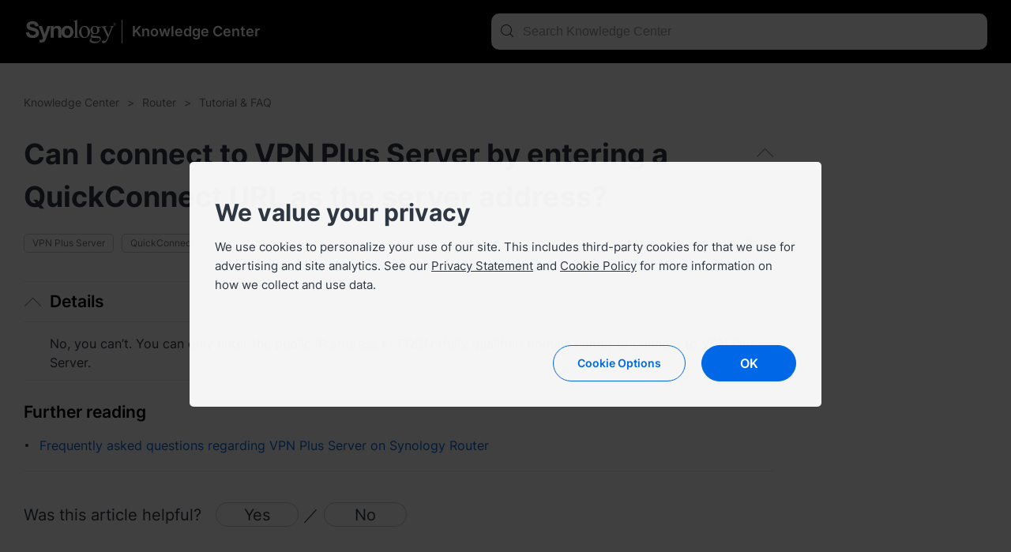

--- FILE ---
content_type: text/html; charset=UTF-8
request_url: https://kb.synology.com/en-my/SRM/tutorial/Can_I_connect_to_VPN_Plus_Server_by_entering_a_QuickConnect_URL_as_the_server_address
body_size: 37184
content:
<!DOCTYPE html>
<html lang="en-my" data-lang-code="en-my">
<head>
    <meta charset="utf-8">
    <meta http-equiv="X-UA-Compatible" content="IE=edge,chrome=1">
    <meta name="viewport" content="width=device-width, initial-scale=1.0">
    <meta name="author" content="Synology Inc.">


    <title>Can I connect to VPN Plus Server by entering a QuickConnect URL as the server address?  - Synology Knowledge Center</title>
    <meta name="description" content="Synology Knowledge Center offers comprehensive support, providing answers to frequently asked questions, troubleshooting steps, software tutorials, and all the technical documentation you may need.">
    <meta property="og:title" content="Can I connect to VPN Plus Server by entering a QuickConnect URL as the server address?  - Synology Knowledge Center" />
    <meta property="og:description" content="Synology Knowledge Center offers comprehensive support, providing answers to frequently asked questions, troubleshooting steps, software tutorials, and all the technical documentation you may need." />
    <meta name="twitter:title" content="Can I connect to VPN Plus Server by entering a QuickConnect URL as the server address?  - Synology Knowledge Center">
    <meta name="twitter:description" content="Synology Knowledge Center offers comprehensive support, providing answers to frequently asked questions, troubleshooting steps, software tutorials, and all the technical documentation you may need.">


            <meta property="og:type" content="website">
        <meta property="og:url" content="">
        <meta property="og:image" content="https://fileres.synology.com/images/common/meta-tag-preview-image/img_synology.jpg">
        <meta property="og:image:secure_url" content="https://fileres.synology.com/images/common/meta-tag-preview-image/img_synology.jpg"/>
        <meta property="og:image:type" content="image/jpg">
        <meta property="og:image:width" content="1200">
        <meta property="og:image:height" content="628">

        <meta name="twitter:card" content="summary_large_image">
        <meta name="twitter:image" content="https://fileres.synology.com/images/common/meta-tag-preview-image/img_synology.jpg">
        <meta name="twitter:image:width" content="1200">
        <meta name="twitter:image:height" content="628">
        <meta name="twitter:image:alt" content="Synology Inc.">
    
    
    <base href="https://kb.synology.com" />
    <link id="favicon" rel="shortcut icon" href="https://fileres.synology.com/images/common/favicon/syno/favicon.ico">

    <link rel="icon" type="image/png" sizes="144x144" href="https://fileres.synology.com/images/common/favicon/syno/icon-144x144.png">
    <link rel="icon" type="image/png" sizes="96x96" href="https://fileres.synology.com/images/common/favicon/syno/icon-96x96.png">
    <link rel="icon" type="image/png" sizes="64x64" href="https://fileres.synology.com/images/common/favicon/syno/icon-64x64.png">
    <link rel="icon" type="image/png" sizes="32x32" href="https://fileres.synology.com/images/common/favicon/syno/icon-32x32.png">
    <link rel="icon" type="image/png" sizes="16x16" href="https://fileres.synology.com/images/common/favicon/syno/icon-16x16.png">

    <link rel="apple-touch-icon" sizes="180x180" href="https://fileres.synology.com/images/common/favicon/syno/icon-180x180.png">
    <link rel="apple-touch-icon" sizes="167x167" href="https://fileres.synology.com/images/common/favicon/syno/icon-167x167.png">
    <link rel="apple-touch-icon" sizes="152x152" href="https://fileres.synology.com/images/common/favicon/syno/icon-152x152.png">
    <link rel="apple-touch-icon" sizes="120x120" href="https://fileres.synology.com/images/common/favicon/syno/icon-120x120.png">

        
    <link rel="stylesheet" href="/css/dsygno.min.css?id=135059bda7a95ced13ecae8368058993">
    <link rel="stylesheet" href="/css/syno.css?id=c0851f62434c6653ead4b2a8e81944aa">
    <script>
    window.SYNO_WEB = window.SYNO_WEB || {};
    window.SYNO_WEB.lang = "en-my";
    window.SYNO_WEB.languages = {"area_americas":{"en-br":"Brazil - English","en-ca":"Canada - English","en-us":"United States - English","es-mx":"M\u00e9xico - Espa\u00f1ol"},"area_asia":{"en-au":"Australia - English","en-id":"Indonesia - English","en-in":"India - English","en-my":"Malaysia - English","en-nz":"New Zealand - English","en-ph":"Philippines - English","en-sg":"Singapore - English","ja-jp":"\u65e5\u672c - \u65e5\u672c\u8a9e","ko-kr":"\ub300\ud55c\ubbfc\uad6d - \ud55c\uad6d\uc5b4","th-th":"\u0e44\u0e17\u0e22 - \u0e44\u0e17\u0e22","vi-vn":"Vi\u1ec7t Nam - Ti\u1ebfng Vi\u1ec7t","zh-hk":"\u9999\u6e2f\u7279\u5225\u884c\u653f\u5340 - \u7e41\u9ad4\u4e2d\u6587","zh-tw":"\u53f0\u7063 - \u7e41\u9ad4\u4e2d\u6587"},"area_europe":{"cs-cz":"\u010cesk\u00e1 republika - \u010ce\u0161tina","da-dk":"Danmark - Dansk","de-de":"Deutschland - Deutsch","en-ro":"Romania - English","en-uk":"United Kingdom - English","es-es":"Espa\u00f1a - Espa\u00f1ol","fr-fr":"France - Fran\u00e7ais","hu-hu":"Magyarorsz\u00e1g - Magyar","it-it":"Italia - Italiano","nl-nl":"Nederland - Nederlands","pl-pl":"Polska - Polski","ru-ru":"\u0420\u043e\u0441\u0441\u0438\u044f - \u0420\u0443\u0441\u0441\u043a\u0438\u0439","sv-se":"Sverige - Svenska","tr-tr":"T\u00fcrkiye - T\u00fcrk\u00e7e"},"area_region":{"en-af":"Africa - English","en-eu":"Europe - English","en-global":"Global - English","en-me":"Middle East - English"}};
    window.SYNO_WEB.lang_moment = "en-us";
    window.SYNO_WEB.base_uri = "https:\/\/kb.synology.com";
    window.SYNO_WEB.kb_uri = "https:\/\/kb.synology.com";
    window.SYNO_WEB.website_mode = "production";
    window.SYNO_WEB.is_china = false;
    window.SYNO_WEB.is_europe = false;
    window.SYNO_WEB.is_internal = false;

    window.SYNO_STRINGS = {"common":{"area_americas":"Americas","area_asia":"Asia Pacific","area_europe":"Europe","area_region":"Region","btn_clear":"Clear","label_quick_link":"Quick Links","lang_popup_title":"Please select your preferred language","placeholder_no_quicklinks":"Press Enter to search","result_count":"@num@ results"},"footer":{"copyright":"Copyright \u00a9 2025 Synology Inc. All rights reserved.","legal_imprint_text":"Imprint","privacy":"Privacy","social_links_fb":"https:\/\/www.facebook.com\/synology?ref=nf","social_links_instagram":"https:\/\/www.instagram.com\/synology.official\/","social_links_twitter":"https:\/\/twitter.com\/synology","social_links_youtube":"https:\/\/www.youtube.com\/user\/synologyinc","terms_conditions":"Terms &amp; Conditions"},"button":{"download":"Download","show_less":"Show Less","show_more":"Show More","view_help":"View Help"},"frontpage":{"breadcrumbs_results":"Search Results","chapter":"Table of Contents","header_synology_logo_url":"https:\/\/www.synology.com\/","header_title":"Knowledge Center","header_title_internal":"Knowledge Center <span>Internal Edition<\/span>","kb_main_help_title":"Help","knowledgebase_disclaimer_2020_04":"Some articles were machine-translated from English and may contain inaccuracies or grammatical mistakes.","name":"Knowledge Center","no_result_title":"No results. Please try different keywords and filter criteria.","placeholder_filter":"Search","placeholder_no_quicklinks":"Press Enter to search","placeholder_quicklinks":"Quick Links","placeholder_search":"Search Knowledge Center","placeholder_suggested":"Suggested Searches","publish_date":"Last updated:","publish_date_pdf":"Last updated:","sort_by":"Sort by","sort_by_date":"Date","sort_by_relevance":"Relevance"},"source":{"CFR":"Carbon Footprint Report","developer_guide":"Developer Guide","hardware_installation_guide":"Product Manual","hardware_specification":"Datasheet","help":"Help","product_insight":"Product Insights","product_specification":"Product Specifications","release_note":"Release Notes","software_specification":"Software Specs","system_manual":"Product Manual","tutorial":"Tutorial & FAQ","user_guide":"User Guide","video":"Video Tutorial","visio_stencil":"Visio Stencil","white_paper":"White Paper"},"os":{"APM":"ActiveProtect","BeeDrive":"BeeDrive","BeeStation":"BeeStation","C2":"C2","DSM":"DiskStation Manager","DSMUC":"Unified Controller","GSM":"GridStation Manager","PAM":"Parallel Active Manager","SRM":"Synology Router Manager","Surveillance":"Surveillance Station","SurveillanceStation":"Surveillance Station"},"filter":{"clear_all":"Clear All","date_range":"Date Range","model":"Model","model_dropdown_placeholder":"Enter Product's Model Name","model_placeholder":"Find your Synology product","os_version":"System","permissions":"Permission","service":"Package","source":"Source","tag":"Tag"},"date_range":{"any_time":"Any time","past_month":"Past month","past_week":"Past week","past_year":"Past year"},"landing":{"apm_release":"F","bee_dialog_title":"Select a product","btn_find_product":"Find Product","by_category_C2":"C2 Services","by_category_DSM":"NAS & SAN","by_category_SRM":"Router","by_category_SurveillanceStation":"Surveillance","by_category_basic_help":"Help","by_category_basic_help_url":"DSM\/help","by_category_basic_p":"Get answers to your questions and learn more about Synology products.","by_category_basic_release_note":"Release Notes","by_category_basic_release_note_url":"search?sources%5B%5D=release_note","by_category_basic_software_specification":"Software Specs","by_category_basic_software_specification_url":"search?sources%5B%5D=software_specification","by_category_basic_title":"Tutorials & Information","by_category_basic_tutorial":"Tutorials & FAQs","by_category_basic_tutorial_url":"search?sources%5B%5D=tutorial","by_category_doc_developer_guide":"Developer Guides","by_category_doc_developer_guide_url":"search?sources%5B%5D=developer_guide","by_category_doc_p":"Find guides, best practices, API references, and more.","by_category_doc_title":"Documentation","by_category_doc_user_guide":"User Guides","by_category_doc_user_guide_url":"search?sources%5B%5D=user_guide","by_category_doc_white_paper":"White Papers","by_category_doc_white_paper_url":"search?sources%5B%5D=white_paper","by_category_p":"Choose a category for more resources.","by_category_product_p":"Select your model to get its relevant documents.","by_category_product_title":"Find Your Product Manual and Datasheet","by_category_resources_compatibility":"Product Compatibility","by_category_resources_compatibility_url":"https:\/\/www.synology.com\/compatibility","by_category_resources_developer_tool":"Developer Tools","by_category_resources_developer_tool_url":"https:\/\/www.synology.com\/support\/developer","by_category_resources_download":"Download Center","by_category_resources_download_url":"https:\/\/www.synology.com\/support\/download","by_category_resources_p":"Discover helpful tools and other information.","by_category_resources_product_status":"Product Support Status","by_category_resources_product_status_url":"https:\/\/www.synology.com\/products\/status","by_category_resources_title":"Downloads & Resources","by_category_title":"Find Answers by Category","by_help_desc":"Select an operating environment to get related help articles.","by_help_title":"Get Guided Help","by_os_label_APM":"ActiveProtect","by_os_label_Bee":"Bee","by_os_label_BeeDrive":"BeeDrive","by_os_label_BeeStation":"BeeStation","by_os_label_C2":"C2 Services","by_os_label_DSM":"NAS & SAN","by_os_label_SRM":"Router","by_os_label_SurveillanceStation":"Surveillance","by_os_p":"Select a product line for more resources.","by_os_title":"Find Answers by Product","get_help_community_p":"Find answers, ask questions, and connect with Synology enthusiasts.","get_help_community_title":"Synology Community","get_help_community_url":"https:\/\/community.synology.com\/enu","get_help_support_p":"Get technical support or send us an inquiry.","get_help_support_title":"Reach Out to Us","get_help_support_url":"https:\/\/www.synology.com\/en-global\/company\/contact_us","only_bee_drive_release":"F","subheader_title":"How can we help you?"},"landing_detail":{"apm_function_help_btn":"Go to Help","apm_function_help_btn_url":"APM\/help","apm_function_help_p":"Learn how to use various functions in ActiveProtect Manager (APM).","apm_function_help_title":"Find Solutions in Help","apm_subheader_p":"Protect enterprise data comprehensively with backup-specific features designed through APM.","apm_subheader_title":"ActiveProtect","apm_topic_p":"Check out the most relevant and popular ActiveProtect topics.","apm_topic_release_note":"Release Notes","apm_topic_release_note_url":"search?sources%5B%5D=release_note&os_versions%5B%5D=11","apm_topic_software_spec":"Software Specs","apm_topic_software_spec_url":"search?sources%5B%5D=release_note","apm_topic_title":"Trending Topics","apm_topic_tutorial":"FAQs","apm_topic_tutorial_url":"search?sources%5B%5D=tutorial&os_versions%5B%5D=11","apm_topic_user_guide":"User Guide","apm_topic_user_guide_url":"search?sources%5B%5D=user_guide&os_versions%5B%5D=11","apm_video_p":"Follow step-by-step instructions, get helpful tips, and discover solutions with <a class=\"link-font\" href=\"search?sources%5B%5D=video&os_versions%5B%5D=9\">our videos<\/a>.","apm_video_title":"Video Tutorials","beeDrive_subheader_p":"Back up and store your computer data or mobile photos and videos in one place for seamless access.","beeDrive_subheader_title":"BeeDrive","beeDrive_topic_getting_started":"Getting Started","beeDrive_topic_getting_started_url":"search?os_versions%5B%5D=9&tags%5B%5D=Quick_Start","beeDrive_topic_p":"Check out the most relevant and popular BeeDrive topics.","beeDrive_topic_title":"Trending Topics","beeDrive_topic_tutorial":"Tutorials & FAQs","beeDrive_topic_tutorial_url":"search?sources%5B%5D=tutorial&os_versions%5B%5D=9","beeDrive_video_p":"Follow step-by-step instructions, get helpful tips, and discover solutions with <a class=\"link-font\" href=\"search?sources%5B%5D=video&os_versions%5B%5D=9\">our videos<\/a>.","beeDrive_video_title":"Video Tutorials","beeStation_subheader_p":"Store, sync, and share files and photos on your personal cloud in just a few steps.","beeStation_subheader_title":"BeeStation","beeStation_topic_getting_started":"Getting Started","beeStation_topic_getting_started_url":"search?os_versions%5B%5D=10&tags%5B%5D=Quick_Start","beeStation_topic_p":"Check out the most relevant and popular BeeStation topics.","beeStation_topic_title":"Trending Topics","beeStation_topic_tutorial":"Tutorials & FAQs","beeStation_topic_tutorial_url":"search?sources%5B%5D=tutorial&os_versions%5B%5D=10","beeStation_video_p":"Follow step-by-step instructions, get helpful tips, and discover solutions with <a class=\"link-font\" href=\"search?sources%5B%5D=video&os_versions%5B%5D=10\">our videos<\/a>.","beeStation_video_title":"Video Tutorials","c2_article_item1_p":"Just because your data is synced doesn't mean that it's backed up, and it also doesn't mean that you will have the ability to restore your data in the event of a sudden disaster.","c2_article_item1_title":"Back up! Don't JUST sync your data","c2_article_item1_url":"https:\/\/medium.com\/synologyc2\/back-up-dont-just-sync-your-data-df79c8bcbe23","c2_article_item2_p":"Get the most out of your browsing experience by using a dedicated password manager like C2 Password to store your login details and...","c2_article_item2_title":"Optimize your browser experience with C2 Password","c2_article_item2_url":"https:\/\/medium.com\/synologyc2\/optimize-your-browser-experience-with-c2-password-12e80db3fb31","c2_article_item3_p":"Canary testing allows developers to test new software on a group of users before launching, helping to find and fix issues before they are...","c2_article_item3_title":"Canary testing: What is it and why is it used?","c2_article_item3_url":"https:\/\/medium.com\/synologyc2\/canary-testing-what-is-it-and-why-is-it-used-aa9c845f88bc","c2_article_link_text":"Read more","c2_article_p":"You can find more articles <a class=\"link-font\" target=\"_blank\" href=\"https:\/\/medium.com\/synologyc2\">here<\/a>.","c2_article_title":"Learn more about Synology C2","c2_package_C2_Backup":"C2 Backup","c2_package_C2_Backup_url":"search?sources%5B%5D=tutorial&services%5B%5D=C2_Backup","c2_package_C2_Identity":"C2 Identity","c2_package_C2_Identity_url":"search?sources%5B%5D=tutorial&services%5B%5D=C2_Identity","c2_package_C2_Object_Storage":"C2 Object Storage","c2_package_C2_Object_Storage_url":"search?sources%5B%5D=tutorial&services%5B%5D=C2_Object_Storage","c2_package_C2_Password":"C2 Password","c2_package_C2_Password_url":"search?sources%5B%5D=tutorial&services%5B%5D=C2_Password","c2_package_C2_Storage":"C2 Storage","c2_package_C2_Storage_url":"search?sources%5B%5D=tutorial&services%5B%5D=C2_Storage","c2_package_C2_Surveillance":"C2 Backup for Surveillance","c2_package_C2_Surveillance_url":"search?sources%5B%5D=tutorial&services%5B%5D=C2_Surveillance","c2_package_C2_Transfer":"C2 Transfer","c2_package_C2_Transfer_url":"search?sources%5B%5D=tutorial&services%5B%5D=C2_Transfer","c2_package_p":"Explore commonly asked questions and popular topics for C2 services.","c2_package_title":"Find Answers by Service","c2_subheader_p":"Boost efficiency with secure and reliable cloud solutions for storage, password management, file sharing, and backup.","c2_subheader_title":"C2 Services","c2_topic_p":"Check out the most relevant and popular C2 topics.","c2_topic_services":"Getting Started","c2_topic_services_url":"search?sources%5B%5D=tutorial&os_versions%5B%5D=6&tags%5B%5D=Quick_Start","c2_topic_title":"Trending Topics","c2_topic_tutorial":"Tutorials & FAQs","c2_topic_tutorial_url":"search?sources%5B%5D=tutorial&os_versions%5B%5D=6","dsm_function_help_btn":"Go to Help","dsm_function_help_btn_url":"DSM\/help\/","dsm_function_help_p":"Learn how to use various functions in DSM.","dsm_function_help_title":"Find Solutions in Help","dsm_package_Active_Backup_for_Business":"Active Backup for Business","dsm_package_Active_Backup_for_Business_url":"search?sources%5B%5D=tutorial&services%5B%5D=Active_Backup_for_Business","dsm_package_Hybrid_Share":"Hybrid Share","dsm_package_Hybrid_Share_url":"search?sources%5B%5D=tutorial&services%5B%5D=Hybrid_Share","dsm_package_Hyper_Backup":"Hyper Backup","dsm_package_Hyper_Backup_url":"search?sources%5B%5D=tutorial&services%5B%5D=Hyper_Backup","dsm_package_SMB":"SMB Services","dsm_package_SMB_url":"search?sources%5B%5D=tutorial&tags%5B%5D=SMB","dsm_package_Storage_Manager":"Storage Manager","dsm_package_Storage_Manager_url":"search?sources%5B%5D=tutorial&services%5B%5D=Storage_Manager","dsm_package_Synology_Drive":"Synology Drive","dsm_package_Synology_Drive_url":"search?sources%5B%5D=tutorial&services%5B%5D=Synology_Drive","dsm_package_Synology_Photos":"Synology Photos","dsm_package_Synology_Photos_url":"search?sources%5B%5D=tutorial&services%5B%5D=Synology_Photos","dsm_package_p":"Explore commonly asked questions and popular topics for DSM packages.","dsm_package_placeholder":"All packages","dsm_package_see_more":"See more articles","dsm_package_title":"Find Answers by Package","dsm_subheader_p":"Deploy your Synology devices using DSM's intuitive features.","dsm_subheader_title":"NAS & SAN","dsm_topic_getting_started":"Getting Started","dsm_topic_getting_started_url":"search?os_versions%5B%5D=1&os_versions%5B%5D=2&tags%5B%5D=Quick_Start","dsm_topic_p":"Check out the most relevant and popular DSM topics.","dsm_topic_release_note":"Release Notes","dsm_topic_release_note_url":"search?sources%5B%5D=release_note&os_versions%5B%5D=1&os_versions%5B%5D=2","dsm_topic_software_spec":"Software Specs","dsm_topic_software_spec_url":"search?sources%5B%5D=software_specification&os_versions%5B%5D=1&os_versions%5B%5D=2","dsm_topic_title":"Trending Topics","dsm_topic_tutorial":"Tutorials & FAQs","dsm_topic_tutorial_url":"search?os_versions%5B%5D=1&os_versions%5B%5D=2&sources%5B%5D=tutorial","dsm_video_p":"Follow step-by-step instructions, get helpful tips, and discover solutions with <a class=\"link-font\" href=\"search?sources%5B%5D=video&os_versions%5B%5D=1&os_versions%5B%5D=2\">our videos<\/a>.","dsm_video_title":"Video Tutorials","select_package_palceholder":"Select from other packages","srm_function_help_btn":"Go to Help","srm_function_help_btn_url":"SRM\/help\/","srm_function_help_p":"Learn how to use various functions in SRM.","srm_function_help_title":"Find Solutions in Help","srm_package_Control_Panel":"Control Panel","srm_package_Control_Panel_url":"search?sources%5B%5D=tutorial&os_versions%5B%5D=3&services%5B%5D=Control_Panel","srm_package_Network_Center":"Network Center","srm_package_Network_Center_url":"search?sources%5B%5D=tutorial&services%5B%5D=Network_Center","srm_package_Safe_Access":"Safe Access","srm_package_Safe_Access_url":"search?sources%5B%5D=tutorial&services%5B%5D=Safe_Access","srm_package_Threat_Prevention":"Threat Prevention","srm_package_Threat_Prevention_url":"search?sources%5B%5D=tutorial&services%5B%5D=Threat_Prevention","srm_package_VPN_Plus_Server":"VPN Plus Server","srm_package_VPN_Plus_Server_url":"search?sources%5B%5D=tutorial&services%5B%5D=VPN_Plus_Server","srm_package_Wi_Fi_Connect":"Wi-Fi Connect","srm_package_Wi_Fi_Connect_url":"search?sources%5B%5D=tutorial&services%5B%5D=Wi_Fi_Connect","srm_package_p":"Explore commonly asked questions and popular topics for SRM packages.","srm_package_title":"Find Answers by Package","srm_subheader_p":"Set up your network with an intuitive user interface using Synology Router.","srm_subheader_title":"Router","srm_topic_getting_started":"Getting Started","srm_topic_getting_started_url":"search?os_versions%5B%5D=3&tags%5B%5D=Quick_Start","srm_topic_p":"Check out the most relevant and popular SRM topics.","srm_topic_release_note":"Release Notes","srm_topic_release_note_url":"search?sources%5B%5D=release_note&os_versions%5B%5D=3","srm_topic_software_spec":"Software Specs","srm_topic_title":"Trending Topics","srm_topic_tutorial":"Tutorials & FAQs","srm_topic_tutorial_url":"search?os_versions%5B%5D=3&sources%5B%5D=tutorial","srm_video_p":"Follow step-by-step instructions, get helpful tips, and discover solutions with <a class=\"link-font\" href=\"search?sources%5B%5D=video&os_versions%5B%5D=3\">our videos<\/a>.","srm_video_title":"Video Tutorials","surveillance_function_help_btn":"Go to Help","surveillance_function_help_btn_url":"SurveillanceStation\/help\/","surveillance_function_help_p":"Learn how to use various functions in Surveillance Station.","surveillance_function_help_title":"Find Solutions in Help","surveillance_subheader_p":"Protect your workplace or home with our powerful surveillance solution.","surveillance_subheader_title":"Surveillance","surveillance_topic_3rd_party_integration":"Third-Party Integration","surveillance_topic_3rd_party_integration_url":"search?tags%5B%5D=3rd_Party_Integration","surveillance_topic_p":"Check out the most relevant and popular Surveillance Station topics.","surveillance_topic_release_note":"Release Notes","surveillance_topic_release_note_url":"search?sources%5B%5D=release_note&services%5B%5D=Surveillance_Station","surveillance_topic_title":"Trending Topics","surveillance_topic_tutorial":"Tutorials & FAQs","surveillance_topic_tutorial_url":"search?sources%5B%5D=tutorial&services%5B%5D=Surveillance_Station","surveillance_topic_user_guide":"User Guides","surveillance_topic_user_guide_url":"search?sources%5B%5D=user_guide&services%5B%5D=Surveillance_Station","surveillance_video_p":"Follow step-by-step instructions, get helpful tips, and discover solutions with <a class=\"link-font\" href=\"search?sources%5B%5D=video&services%5B%5D=Surveillance_Station\">our videos<\/a>.","surveillance_video_title":"Video Tutorials"},"breadcrumb":{"search_by_CFR_url":"search?tags%5B%5D=CFR","search_by_DG_url":"search?sources%5B%5D=developer_guide","search_by_HIG_url":"search?sources%5B%5D=hardware_installation_guide","search_by_UG_url":"search?sources%5B%5D=user_guide","search_by_WP_url":"search?sources%5B%5D=white_paper"},"doc_lang":{"csy":"\u010ce\u0161tina","dan":"Danish","ger":"Deutsch","enu":"English","spn":"Espa\u00f1ol","fre":"Fran\u00e7ais","ita":"Italiano","hun":"Magyar","nld":"Nederlands","nor":"Norwegian","plk":"Polski","ptb":"Portugu\u00eas (Brasil)","ptg":"Portugu\u00eas (Portugal)","rus":"\u0420\u0443\u0441\u0441\u043a\u0438\u0439","sve":"Swedish","trk":"T\u00fcrk\u00e7e","cht":"\u7e41\u9ad4\u4e2d\u6587","chs":"\u7b80\u4f53\u4e2d\u6587","jpn":"\u65e5\u672c\u8a9e","krn":"\ud55c\uad6d\uc5b4","tha":"\u0e44\u0e17\u0e22","vie":"Ti\u1ebfng Vi\u1ec7t","ind":"Bahasa Indonesia","heb":"\u05e2\u05b4\u05d1\u05e8\u05b4\u05d9\u05ea","ara":"\u0639\u0631\u0628\u064a"}};
</script>

    <script src="/js/manifest.js?id=607cecf1e933bb6377820bd896f47173"></script>
    <script src="/js/vendor.js?id=f1b99872e3fe9c5526e36061e6f0893f"></script>
    <script src="/js/app.js?id=6a82b86015a48bf0383634e242fab9bd"></script>

    </head>
<body class="en-my">
    <div id="root" style="opacity: 0" >
                    <header>
                <div class="header_bar">
	<template v-if="sidebar_enabled">
		<button class="hamburger-icon" :class="{ 'hamburger-icon--active': $root.sidebar_active, 'hamburger-icon--only-search' : $root?.sidebar_only_search }" @click="$root.sidebar_active = !$root.sidebar_active">
			<span class="line line-top"></span>
			<span class="line line-md"></span>
			<span class="line line-bottom"></span>
		</button>
	</template>

	<div class="container padding_h_lg">
		<div class="header_bar__flex">
			<a class="header_bar__logo" href="https://www.synology.com/en-my">
				<img src="/img/logo/logo_white.svg">
			</a>

			<a class="header_bar__site-name" href="/en-my">
								<div class="h2">Knowledge Center</div>
			</a>
		</div>

		<div class="align-6 search-bar--help">
							<search-bar type="header" action="/en-my/search" value=""></search-bar>
					</div>
	</div>
</div>
            </header>
                	<tutorial-page :preload="preload"></tutorial-page>
                    <footer>
                	<div class="footer_bar">
		<div class="container">
			<div class="terms_wrap">
				<span>Copyright © 2025 Synology Inc. All rights reserved.</span>
				<div>
					<a href="https://www.synology.com/company/legal/terms_conditions" target="_blank" rel="noopener noreferrer" title="Terms &amp; Conditions" class="terms">Terms &amp; Conditions</a>
					<span>|</span>
					<a href="https://www.synology.com/company/legal/privacy" target="_blank" rel="noopener noreferrer" title="Privacy">Privacy</a>
					<span>|</span>
					<a href="#" onclick="SYNO_COOKIE_ELEMENT.showDialog(); return false;">Cookie Preference</a>
															<span class="hide-detail">|</span>
					<a class="change_language">
						<i class="fa fa-globe"></i> Malaysia - English
					</a>
									</div>
			</div>
					</div>
	</div>

<div id="lang-dialog-app">
	<language-switcher></language-switcher>
</div>            </footer>
                <div class="sidebar-mask" :class="{ 'sidebar-mask--show': $root.sidebar_active && !($root.sidebar_only_search) }" @click.stop.prevent="$root.sidebar_active = false"></div>
    </div>
    <div id="mask"></div>
    <input type="hidden" name="_token" value="">
    
            
    
            <script>
	$(document).ready(function() {
		SYNO_COOKIE_ELEMENT.run({
			cookie_name: "syno_confirm_v5_answer",
			is_europe: false,
			scb_dialog_style: true,
			strings: {"header_title":"We value your privacy","header_p":"We use cookies to personalize your use of our site. This includes third-party cookies for that we use for advertising and site analytics. See our <a href=\"https:\/\/www.synology.com\/company\/legal\/privacy\" target=\"_blank\">Privacy Statement<\/a> and <a href=\"https:\/\/www.synology.com\/company\/legal\/cookie_policy\" target=\"_blank\">Cookie Policy<\/a> for more information on how we collect and use data.","dialog_title":"Cookie Policy","dialog_p":"Synology uses cookies, which are text files placed on your device, to enable certain website features, personalization, and also for us to improve our content and marketing campaigns. How Synology uses cookies is defined in our <a href=\"https:\/\/www.synology.com\/company\/legal\/cookie_policy\" target=\"_blank\">Cookie Policy<\/a>.<p>","learn_more":"Learn more","cookie_necessary_title":"Strictly necessary cookies","cookie_necessary_p":"Certain website functionalities require cookies to work. These include account authentication and security measures that prevent attacks against our website.","cookie_performance_title":"Performance cookies","cookie_performance_p":"We use cookies to collect analytical data on how users interact with our website to make the content better and more user-friendly.","cookie_functionality_title":"Functionality cookies","cookie_functionality_p":"These cookies are used to remember customization features, like the language we should display the website to you in.","cookie_targeting_title":"Targeting cookies or advertising cookies","cookie_targeting_p":"These cookies are used to deliver more relevant advertisements based on your interests.","label_always_active":"Always active","dialog_footnote":"You can change your settings through Cookie Preferences, located at the footer of the webpage.","btn_option":"Cookie Options","btn_accept":"Accept All","btn_agree":"Agree","btn_save":"Save","btn_ok":"OK"},
			callback: function(ret) {
									if (ret.performance == true) {
											}

					if (ret.functionality == true) {
													SYNO_COOKIE_ELEMENT.addLiveChat('5914341');
							window.LC_API = window.LC_API || {};
							LC_API.on_chat_window_opened = function(e) {
								if (dataLayer) { dataLayer.push({ event: "livechat_window_opened" }); }
								document.getElementById('chat-widget-container').classList.add("chat-widget-container-customize-size");
							}
							LC_API.on_message = function(e) {
								if (dataLayer) { dataLayer.push({ event: "livechat_message" }); }
							}
							LC_API.on_chat_started = function() {
								if (dataLayer) { dataLayer.push({ event: "livechat_chat_started" }); }
							}
							LC_API.on_prechat_survey_submitted = function() {
								if (dataLayer) { dataLayer.push({ event: "livechat_prechat_survey_submitted" }); }
							}
							LC_API.on_chat_window_minimized = function() {
								document.getElementById('chat-widget-container').classList.remove("chat-widget-container-customize-size");
							};
							LC_API.on_chat_window_hidden = function() {
								document.getElementById('chat-widget-container').classList.remove("chat-widget-container-customize-size");
							};
											}
							}
		});

		 
					// local and stage
			SYNO_COOKIE_ELEMENT.addGTM('GTM-WX72HL3');
			});
</script>

    
    <script defer>
	(function() {
		var vm = DOM_VUE.createApp({
			el: "#root",
			data: {"sidebar_enabled":true,"sidebar_active":false,"sidebar_only_search":true,"preload":{"os":"SRM","content":"<h1 class=\"kb_accordion_h1\"><a id=\"x_anchor_id0\"><\/a>Can I connect to VPN Plus Server by entering a QuickConnect URL as the server address?<span><\/span><\/h1>\n<div class=\"kb_accordion_container\">\n  <div class=\"kb_accordion has_accordion\">\n    <h2 class=\"kb_accordion_title\"><a id=\"x_anchor_id1\"><\/a>Details<\/h2>\n    <div class=\"kb_accordion_content\">\n      <div>\n        <p><\/p>\n        <p>No, you can\u2019t. You can only enter the public IP address or FQDN (fully qualified domain name) to connect to VPN Plus Server.<\/p>\n      <\/div>\n    <\/div>\n  <\/div>\n  <div class=\"kb_accordion\">\n    <h2 class=\"kb_accordion_title further_reading\"><a id=\"x_anchor_id2\"><\/a>Further reading<\/h2>\n    <div class=\"kb_accordion_content\">\n      <div>\n        <p><\/p>\n        <ul>\n          <li><a href=\"https:\/\/www.synology.com\/en-my\/knowledgebase\/SRM\/tutorial\/VPN\/Frequently_asked_questions_regarding_SRM_VPN\" target=\"_blank\">Frequently asked questions regarding VPN Plus Server on Synology Router<\/a><\/li>\n        <\/ul>\n      <\/div>\n    <\/div>\n  <\/div>\n<\/div><link rel=\"stylesheet\" href=\"\/css\/feedback_form\/feedback_form_web.css\" \/>\n\n<div class=\"feedBackForm feedBackForm--noiframe clearfix en-my\" style=\"opacity: 0;\">\n    <div class=\"clearfix\">\n        <!-- Begin page content -->\n        <div id=\"main\" class=\"SRM\">\n            <div class=\"feedback_form\">\n                <form id=\"feedback_form\" class=\"feedback_form_class\" action=\"https:\/\/kb.synology.com\/en-my\/feedback\" method=\"POST\">\n                    <div id=\"form_option\" class=\"form_option_class\" style=\"display:none;\" >\n                        <!-- option when selected no -->\n\n                        <div class=\"button_no\">\n                            <div class=\"center\" style=\"text-align:left;margin-top:3px;\">\n                                <p class=\"button_no_title\">Please tell us why the article wasn't helpful:<\/p>\n\n                                                                <div class=\"checkbox_group\">\n                                    <input class=\"checkbox\" type=\"button\">\n                                    <input name=\"reason\" type=\"checkbox\" value=\"complicated\">\n                                    <span>Too technical<\/span>\n                                <\/div>\n                                                                <div class=\"checkbox_group\">\n                                    <input class=\"checkbox\" type=\"button\">\n                                    <input name=\"reason\" type=\"checkbox\" value=\"incorrect\">\n                                    <span>Incorrect instructions<\/span>\n                                <\/div>\n                                                                <div class=\"checkbox_group\">\n                                    <input class=\"checkbox\" type=\"button\">\n                                    <input name=\"reason\" type=\"checkbox\" value=\"not_enough\">\n                                    <span>Not enough information<\/span>\n                                <\/div>\n                                                                <div class=\"checkbox_group\">\n                                    <input class=\"checkbox\" type=\"button\">\n                                    <input name=\"reason\" type=\"checkbox\" value=\"typo\">\n                                    <span>Spelling or grammar mistakes<\/span>\n                                <\/div>\n                                \n                                <div class=\"options_other\">\n                                    <p>Do you have any other feedback for this article?<\/p>\n                                    <textarea name=\"otherFeedback\" id=\"otherFeedback\" cols=\"45\" rows=\"5\"><\/textarea>\n                                <\/div>\n\n                                <div id='last_buttons'>\n                                    <input class=\"feedback_form_button_style button_submit_class\" style=\"width:auto;\" id=\"button_submit\" name=\"useful1\" type=\"button\" value=\"Submit\">\n                                    <input class=\"feedback_form_button_style button_cancel_class\" style=\"width:auto;\" id=\"button_cancel\" name=\"useful1\" type=\"button\" value=\"Cancel\">\n                                <\/div>\n\n                                <span class=\"empty_reason_errmsg\" style=\"display:none;\">Please select at least one reason.<\/span>\n                            <\/div>\n                        <\/div>\n                    <\/div>\n\n                    <div id=\"form_yes_no\" class=\"form_yes_no_class\">\n                                                <!-- yes no radio button & send -->\n                        Was this article helpful?\n                        &nbsp;\n                        <p style=\"display: inline-block; margin: 0; padding: 0;\">\n                            <span class=\"yes\"><a id=\"button_yes\" class=\"button_yes_class\" href=\"javascript:void(0)\">Yes<\/a><\/span>\n                            \uff0f\n                            <span><a id=\"button_no\" class=\"button_no_class\" href=\"javascript:void(0)\">No<\/a><\/span>\n                        <\/p>\n                    <\/div>\n\n                    <div id=\"form_thank_you\" class=\"form_thank_you_class\" style=\"display:none;\">\n                        <!-- yes no radio button & send -->\n                        <div>\n                            <p style=\"margin:0px;\">Thank you for the feedback!<\/p>\n                        <\/div>\n                    <\/div>\n                <\/form>\n\n                <input type=\"hidden\" name=\"web_site\" value=\"https:\/\/kb.synology.com\">\n                                <input type=\"hidden\" name=\"queryString\" value=\"mode=web&type=tutorial&section=SRM&version=1.2&lang=enu&link=Can_I_connect_to_VPN_Plus_Server_by_entering_a_QuickConnect_URL_as_the_server_address\">\n                            <\/div>\n        <\/div>\n\n        <div id=\"mask\" style=\"display: none;\"><\/div>\n    <\/div>\n\n    <template id=\"tmpl-loading-msg\"><i class=\"fa fa-refresh fa-spin\"><\/i> Loading...<\/template>\n<\/div>\n","tags":[{"value":"QuickConnect","text":"QuickConnect"}],"services":[{"value":"VPN_Plus_Server","text":"VPN Plus Server"}],"meta":{"title":"Can I connect to VPN Plus Server by entering a QuickConnect URL as the server address?  - Synology Knowledge Center","description":"Synology Knowledge Center offers comprehensive support, providing answers to frequently asked questions, troubleshooting steps, software tutorials, and all the technical documentation you may need."},"permission":"Public","doc_date":"1614940059"}},
		});
	})();
</script>

    <script src="/js/feedback_form/feedback_form_web.js"></script>
    <script>
    $(document).ready(function() {
        $.ajax('/ping').done(function(data){
            $('[name="_token"]').val(data)
        });
    });
    </script>
</body>
</html>


--- FILE ---
content_type: text/html; charset=UTF-8
request_url: https://kb.synology.com/ping
body_size: -60
content:
pJ6c1jPJAVR5YgRwDflcIB9SNJ9Z3gDCH3KiD72B

--- FILE ---
content_type: text/css
request_url: https://kb.synology.com/css/syno.css?id=c0851f62434c6653ead4b2a8e81944aa
body_size: 38115
content:
.mfp-bg{background:#0b0b0b;opacity:.8;overflow:hidden;z-index:1042}.mfp-bg,.mfp-wrap{height:100%;left:0;position:fixed;top:0;width:100%}.mfp-wrap{-webkit-backface-visibility:hidden;outline:none!important;z-index:1043}.mfp-container{box-sizing:border-box;height:100%;left:0;padding:0 8px;position:absolute;text-align:center;top:0;width:100%}.mfp-container:before{content:"";display:inline-block;height:100%;vertical-align:middle}.mfp-align-top .mfp-container:before{display:none}.mfp-content{display:inline-block;margin:0 auto;position:relative;text-align:left;vertical-align:middle;z-index:1045}.mfp-ajax-holder .mfp-content,.mfp-inline-holder .mfp-content{cursor:auto;width:100%}.mfp-ajax-cur{cursor:progress}.mfp-zoom-out-cur,.mfp-zoom-out-cur .mfp-image-holder .mfp-close{cursor:zoom-out}.mfp-zoom{cursor:pointer;cursor:zoom-in}.mfp-auto-cursor .mfp-content{cursor:auto}.mfp-arrow,.mfp-close,.mfp-counter,.mfp-preloader{-webkit-user-select:none;-moz-user-select:none;user-select:none}.mfp-loading.mfp-figure{display:none}.mfp-hide{display:none!important}.mfp-preloader{color:#ccc;left:8px;margin-top:-.8em;position:absolute;right:8px;text-align:center;top:50%;width:auto;z-index:1044}.mfp-preloader a{color:#ccc}.mfp-preloader a:hover{color:#fff}.mfp-s-error .mfp-content,.mfp-s-ready .mfp-preloader{display:none}button.mfp-arrow,button.mfp-close{-webkit-appearance:none;background:transparent;border:0;box-shadow:none;cursor:pointer;display:block;outline:none;overflow:visible;padding:0;touch-action:manipulation;z-index:1046}button::-moz-focus-inner{border:0;padding:0}.mfp-close{color:#fff;font-family:Arial,Baskerville,monospace;font-size:28px;font-style:normal;height:44px;line-height:44px;opacity:.65;padding:0 0 18px 10px;position:absolute;right:0;text-align:center;text-decoration:none;top:0;width:44px}.mfp-close:focus,.mfp-close:hover{opacity:1}.mfp-close:active{top:1px}.mfp-close-btn-in .mfp-close{color:#333}.mfp-iframe-holder .mfp-close,.mfp-image-holder .mfp-close{color:#fff;padding-right:6px;right:-6px;text-align:right;width:100%}.mfp-counter{color:#ccc;font-size:12px;line-height:18px;position:absolute;right:0;top:0;white-space:nowrap}.mfp-arrow{-webkit-tap-highlight-color:transparent;height:110px;margin:-55px 0 0;opacity:.65;padding:0;position:absolute;top:50%;width:90px}.mfp-arrow:active{margin-top:-54px}.mfp-arrow:focus,.mfp-arrow:hover{opacity:1}.mfp-arrow:after,.mfp-arrow:before{border:inset transparent;content:"";display:block;height:0;left:0;margin-left:35px;margin-top:35px;position:absolute;top:0;width:0}.mfp-arrow:after{border-bottom-width:13px;border-top-width:13px;top:8px}.mfp-arrow:before{border-bottom-width:21px;border-top-width:21px;opacity:.7}.mfp-arrow-left{left:0}.mfp-arrow-left:after{border-right:17px solid #fff;margin-left:31px}.mfp-arrow-left:before{border-right:27px solid #3f3f3f;margin-left:25px}.mfp-arrow-right{right:0}.mfp-arrow-right:after{border-left:17px solid #fff;margin-left:39px}.mfp-arrow-right:before{border-left:27px solid #3f3f3f}.mfp-iframe-holder{padding-bottom:40px;padding-top:40px}.mfp-iframe-holder .mfp-content{line-height:0;max-width:900px;width:100%}.mfp-iframe-holder .mfp-close{top:-40px}.mfp-iframe-scaler{height:0;overflow:hidden;padding-top:56.25%;width:100%}.mfp-iframe-scaler iframe{background:#000;box-shadow:0 0 8px rgba(0,0,0,.6);display:block;height:100%;left:0;position:absolute;top:0;width:100%}img.mfp-img{box-sizing:border-box;display:block;height:auto;margin:0 auto;max-width:100%;padding:40px 0;width:auto}.mfp-figure,img.mfp-img{line-height:0}.mfp-figure:after{background:#444;bottom:40px;box-shadow:0 0 8px rgba(0,0,0,.6);content:"";display:block;height:auto;left:0;position:absolute;right:0;top:40px;width:auto;z-index:-1}.mfp-figure small{color:#bdbdbd;display:block;font-size:12px;line-height:14px}.mfp-figure figure{margin:0}.mfp-bottom-bar{cursor:auto;left:0;margin-top:-36px;position:absolute;top:100%;width:100%}.mfp-title{word-wrap:break-word;color:#f3f3f3;line-height:18px;padding-right:36px;text-align:left}.mfp-image-holder .mfp-content{max-width:100%}.mfp-gallery .mfp-image-holder .mfp-figure{cursor:pointer}@media screen and (max-height:300px),screen and (max-width:800px) and (orientation:landscape){.mfp-img-mobile .mfp-image-holder{padding-left:0;padding-right:0}.mfp-img-mobile img.mfp-img{padding:0}.mfp-img-mobile .mfp-figure:after{bottom:0;top:0}.mfp-img-mobile .mfp-figure small{display:inline;margin-left:5px}.mfp-img-mobile .mfp-bottom-bar{background:rgba(0,0,0,.6);bottom:0;box-sizing:border-box;margin:0;padding:3px 5px;position:fixed;top:auto}.mfp-img-mobile .mfp-bottom-bar:empty{padding:0}.mfp-img-mobile .mfp-counter{right:5px;top:3px}.mfp-img-mobile .mfp-close{background:rgba(0,0,0,.6);height:35px;line-height:35px;padding:0;position:fixed;right:0;text-align:center;top:0;width:35px}}@media (max-width:900px){.mfp-arrow{transform:scale(.75)}.mfp-arrow-left{transform-origin:0}.mfp-arrow-right{transform-origin:100%}.mfp-container{padding-left:6px;padding-right:6px}}
/*! 
 * OverlayScrollbars
 * Version: 2.7.1
 * 
 * Copyright (c) Rene Haas | KingSora.
 * https://github.com/KingSora
 * 
 * Released under the MIT license.
 */.os-size-observer,.os-size-observer-listener{box-sizing:border-box;direction:inherit;overflow:hidden;pointer-events:none;scroll-behavior:auto!important;visibility:hidden}.os-size-observer,.os-size-observer-listener,.os-size-observer-listener-item,.os-size-observer-listener-item-final{left:0;position:absolute;top:0;writing-mode:horizontal-tb}.os-size-observer{border:inherit;bottom:0;box-sizing:inherit;contain:strict;display:flex;flex-direction:row;flex-wrap:nowrap;left:0;margin:-133px;padding:inherit;right:0;top:0;transform:scale(.1);z-index:-1}.os-size-observer:before{box-sizing:inherit;content:"";flex:none;height:10px;padding:10px;width:10px}.os-size-observer-appear{animation:os-size-observer-appear-animation 1ms forwards}.os-size-observer-listener{border:inherit;box-sizing:border-box;flex:auto;margin:-133px;padding:inherit;position:relative;transform:scale(10)}.os-size-observer-listener.ltr{margin-left:0;margin-right:-266px}.os-size-observer-listener.rtl{margin-left:-266px;margin-right:0}.os-size-observer-listener:empty:before{content:"";height:100%;width:100%}.os-size-observer-listener:empty:before,.os-size-observer-listener>.os-size-observer-listener-item{border:inherit;box-sizing:content-box;display:block;flex:auto;padding:inherit;position:relative}.os-size-observer-listener-scroll{box-sizing:border-box;display:flex}.os-size-observer-listener-item{bottom:0;direction:ltr;flex:none;overflow:hidden;right:0}.os-size-observer-listener-item-final{transition:none}@keyframes os-size-observer-appear-animation{0%{cursor:auto}to{cursor:none}}.os-trinsic-observer{border:none;box-sizing:border-box;contain:strict;flex:none;height:0;margin:0;max-height:1px;max-width:0;overflow:hidden;padding:0;position:relative;top:calc(100% + 1px);z-index:-1}.os-trinsic-observer:not(:empty){height:calc(100% + 1px);top:-1px}.os-trinsic-observer:not(:empty)>.os-size-observer{height:1000%;min-height:1px;min-width:1px;width:1000%}[data-overlayscrollbars-initialize],[data-overlayscrollbars-viewport~=scrollbarHidden],[data-overlayscrollbars~=scrollbarHidden]{scrollbar-width:none!important}[data-overlayscrollbars-initialize]::-webkit-scrollbar,[data-overlayscrollbars-initialize]::-webkit-scrollbar-corner,[data-overlayscrollbars-viewport~=scrollbarHidden]::-webkit-scrollbar,[data-overlayscrollbars-viewport~=scrollbarHidden]::-webkit-scrollbar-corner,[data-overlayscrollbars~=scrollbarHidden]::-webkit-scrollbar,[data-overlayscrollbars~=scrollbarHidden]::-webkit-scrollbar-corner{-webkit-appearance:none!important;appearance:none!important;display:none!important;height:0!important;width:0!important}[data-overlayscrollbars-initialize]:not([data-overlayscrollbars]):not(html):not(body){overflow:auto}html[data-overlayscrollbars]{box-sizing:border-box;margin:0}html[data-overlayscrollbars~=body],html[data-overlayscrollbars~=body]>body{height:100%;width:100%}html[data-overlayscrollbars~=viewport]>body{overflow:visible}[data-overlayscrollbars-padding],[data-overlayscrollbars~=host]{align-items:stretch!important;display:flex;flex-direction:row!important;flex-wrap:nowrap!important}[data-overlayscrollbars-padding],[data-overlayscrollbars-viewport]{border:none;box-sizing:inherit;flex:auto!important;height:auto;margin:0;min-width:0;padding:0;position:relative;width:100%;z-index:0}[data-overlayscrollbars-viewport]{--os-vaw:0;--os-vah:0;outline:none}[data-overlayscrollbars-viewport]:focus{outline:none}[data-overlayscrollbars-viewport][data-overlayscrollbars-viewport~=arrange]:before{content:"";height:var(--os-vah);min-height:1px;min-width:1px;pointer-events:none;position:absolute;width:var(--os-vaw);z-index:-1}[data-overlayscrollbars-padding],[data-overlayscrollbars-viewport]{overflow:hidden}[data-overlayscrollbars~=host],[data-overlayscrollbars~=viewport]{overflow:hidden;position:relative}[data-overlayscrollbars-padding~=overflowVisible],[data-overlayscrollbars-viewport~=overflowVisible],[data-overlayscrollbars~=overflowVisible]{overflow:visible}[data-overlayscrollbars-overflow-x=hidden]{overflow-x:hidden}[data-overlayscrollbars-overflow-x=scroll]{overflow-x:scroll}[data-overlayscrollbars-overflow-x=hidden]{overflow-y:hidden}[data-overlayscrollbars-overflow-y=scroll]{overflow-y:scroll}[data-overlayscrollbars~=scrollbarPressed],[data-overlayscrollbars~=scrollbarPressed] [data-overlayscrollbars-viewport]{scroll-behavior:auto!important}[data-overlayscrollbars-content]{box-sizing:inherit}[data-overlayscrollbars-contents]:not([data-overlayscrollbars-padding]):not([data-overlayscrollbars-viewport]):not([data-overlayscrollbars-content]){display:contents}[data-overlayscrollbars-grid],[data-overlayscrollbars-grid] [data-overlayscrollbars-padding]{display:grid;grid-template:1fr/1fr}[data-overlayscrollbars-grid]>[data-overlayscrollbars-padding],[data-overlayscrollbars-grid]>[data-overlayscrollbars-padding]>[data-overlayscrollbars-viewport],[data-overlayscrollbars-grid]>[data-overlayscrollbars-viewport]{height:auto!important;width:auto!important}.os-scrollbar{contain:size layout;contain:size layout style;opacity:0;pointer-events:none;position:absolute;transition:opacity .15s,visibility .15s,top .15s,right .15s,bottom .15s,left .15s;visibility:hidden}body>.os-scrollbar{position:fixed;z-index:99999}.os-scrollbar-transitionless{transition:none}.os-scrollbar-track{border:none!important;direction:ltr!important;padding:0!important;position:relative}.os-scrollbar-handle{position:absolute}.os-scrollbar-handle,.os-scrollbar-track{height:100%;pointer-events:none;width:100%}.os-scrollbar.os-scrollbar-handle-interactive .os-scrollbar-handle,.os-scrollbar.os-scrollbar-track-interactive .os-scrollbar-track{pointer-events:auto;touch-action:none}.os-scrollbar-horizontal{bottom:0;left:0}.os-scrollbar-vertical{right:0;top:0}.os-scrollbar-rtl.os-scrollbar-horizontal{right:0}.os-scrollbar-rtl.os-scrollbar-vertical{left:0;right:auto}.os-scrollbar-visible{opacity:1;visibility:visible}.os-scrollbar-auto-hide.os-scrollbar-auto-hide-hidden{opacity:0;visibility:hidden}.os-scrollbar-interaction.os-scrollbar-visible{opacity:1;visibility:visible}.os-scrollbar-unusable,.os-scrollbar-unusable *,.os-scrollbar-wheel,.os-scrollbar-wheel *{pointer-events:none!important}.os-scrollbar-unusable .os-scrollbar-handle{opacity:0!important;transition:none!important}.os-scrollbar-horizontal .os-scrollbar-handle{bottom:0}.os-scrollbar-vertical .os-scrollbar-handle{right:0}.os-scrollbar-rtl.os-scrollbar-vertical .os-scrollbar-handle{left:0;right:auto}.os-scrollbar.os-scrollbar-horizontal.os-scrollbar-cornerless,.os-scrollbar.os-scrollbar-horizontal.os-scrollbar-cornerless.os-scrollbar-rtl{left:0;right:0}.os-scrollbar.os-scrollbar-vertical.os-scrollbar-cornerless,.os-scrollbar.os-scrollbar-vertical.os-scrollbar-cornerless.os-scrollbar-rtl{bottom:0;top:0}.os-scrollbar{--os-size:0;--os-padding-perpendicular:0;--os-padding-axis:0;--os-track-border-radius:0;--os-track-bg:none;--os-track-bg-hover:none;--os-track-bg-active:none;--os-track-border:none;--os-track-border-hover:none;--os-track-border-active:none;--os-handle-border-radius:0;--os-handle-bg:none;--os-handle-bg-hover:none;--os-handle-bg-active:none;--os-handle-border:none;--os-handle-border-hover:none;--os-handle-border-active:none;--os-handle-min-size:33px;--os-handle-max-size:none;--os-handle-perpendicular-size:100%;--os-handle-perpendicular-size-hover:100%;--os-handle-perpendicular-size-active:100%;--os-handle-interactive-area-offset:0}.os-scrollbar .os-scrollbar-track{background:var(--os-track-bg);border:var(--os-track-border);border-radius:var(--os-track-border-radius);transition:opacity .15s,background-color .15s,border-color .15s}.os-scrollbar .os-scrollbar-track:hover{background:var(--os-track-bg-hover);border:var(--os-track-border-hover)}.os-scrollbar .os-scrollbar-track:active{background:var(--os-track-bg-active);border:var(--os-track-border-active)}.os-scrollbar .os-scrollbar-handle{background:var(--os-handle-bg);border:var(--os-handle-border);border-radius:var(--os-handle-border-radius)}.os-scrollbar .os-scrollbar-handle:before{bottom:0;content:"";display:block;left:0;position:absolute;right:0;top:0}.os-scrollbar .os-scrollbar-handle:hover{background:var(--os-handle-bg-hover);border:var(--os-handle-border-hover)}.os-scrollbar .os-scrollbar-handle:active{background:var(--os-handle-bg-active);border:var(--os-handle-border-active)}.os-scrollbar-horizontal{height:var(--os-size);padding:var(--os-padding-perpendicular) var(--os-padding-axis);right:var(--os-size)}.os-scrollbar-horizontal.os-scrollbar-rtl{left:var(--os-size);right:0}.os-scrollbar-horizontal .os-scrollbar-handle{height:var(--os-handle-perpendicular-size);max-width:var(--os-handle-max-size);min-width:var(--os-handle-min-size);transition:opacity .15s,background-color .15s,border-color .15s,height .15s}.os-scrollbar-horizontal .os-scrollbar-handle:before{bottom:calc(var(--os-padding-perpendicular)*-1);top:calc((var(--os-padding-perpendicular) + var(--os-handle-interactive-area-offset))*-1)}.os-scrollbar-horizontal:hover .os-scrollbar-handle{height:var(--os-handle-perpendicular-size-hover)}.os-scrollbar-horizontal:active .os-scrollbar-handle{height:var(--os-handle-perpendicular-size-active)}.os-scrollbar-vertical{bottom:var(--os-size);padding:var(--os-padding-axis) var(--os-padding-perpendicular);width:var(--os-size)}.os-scrollbar-vertical .os-scrollbar-handle{max-height:var(--os-handle-max-size);min-height:var(--os-handle-min-size);transition:opacity .15s,background-color .15s,border-color .15s,width .15s;width:var(--os-handle-perpendicular-size)}.os-scrollbar-vertical .os-scrollbar-handle:before{left:calc((var(--os-padding-perpendicular) + var(--os-handle-interactive-area-offset))*-1);right:calc(var(--os-padding-perpendicular)*-1)}.os-scrollbar-vertical.os-scrollbar-rtl .os-scrollbar-handle:before{left:calc(var(--os-padding-perpendicular)*-1);right:calc((var(--os-padding-perpendicular) + var(--os-handle-interactive-area-offset))*-1)}.os-scrollbar-vertical:hover .os-scrollbar-handle{width:var(--os-handle-perpendicular-size-hover)}.os-scrollbar-vertical:active .os-scrollbar-handle{width:var(--os-handle-perpendicular-size-active)}.os-theme-none.os-scrollbar,[data-overlayscrollbars~=updating]>.os-scrollbar{display:none!important}.os-theme-dark,.os-theme-light{--os-size:10px;--os-padding-perpendicular:2px;--os-padding-axis:2px;--os-track-border-radius:10px;--os-handle-interactive-area-offset:4px;--os-handle-border-radius:10px;box-sizing:border-box}.os-theme-dark{--os-handle-bg:rgba(0,0,0,.44);--os-handle-bg-hover:rgba(0,0,0,.55);--os-handle-bg-active:rgba(0,0,0,.66)}.os-theme-light{--os-handle-bg:hsla(0,0%,100%,.44);--os-handle-bg-hover:hsla(0,0%,100%,.55);--os-handle-bg-active:hsla(0,0%,100%,.66)}
@charset "UTF-8";@font-face{font-display:swap;font-family:Inter;font-style:normal;font-weight:400;src:url(https://synostatic.synology.com/font/inter/inter-w400-1.woff2) format("woff2");unicode-range:u+0460-052f,u+1c80-1c88,u+20b4,u+2de0-2dff,u+a640-a69f,u+fe2e-fe2f}@font-face{font-display:swap;font-family:Inter;font-style:normal;font-weight:400;src:url(https://synostatic.synology.com/font/inter/inter-w400-2.woff2) format("woff2");unicode-range:u+0400-045f,u+0490-0491,u+04b0-04b1,u+2116}@font-face{font-display:swap;font-family:Inter;font-style:normal;font-weight:400;src:url(https://synostatic.synology.com/font/inter/inter-w400-3.woff2) format("woff2");unicode-range:u+1f??}@font-face{font-display:swap;font-family:Inter;font-style:normal;font-weight:400;src:url(https://synostatic.synology.com/font/inter/inter-w400-4.woff2) format("woff2");unicode-range:u+0370-03ff}@font-face{font-display:swap;font-family:Inter;font-style:normal;font-weight:400;src:url(https://synostatic.synology.com/font/inter/inter-w400-5.woff2) format("woff2");unicode-range:u+0102-0103,u+0110-0111,u+0128-0129,u+0168-0169,u+01a0-01a1,u+01af-01b0,u+1ea0-1ef9,u+20ab}@font-face{font-display:swap;font-family:Inter;font-style:normal;font-weight:400;src:url(https://synostatic.synology.com/font/inter/inter-w400-6.woff2) format("woff2");unicode-range:u+0100-024f,u+0259,u+1e??,u+2020,u+20a0-20ab,u+20ad-20cf,u+2113,u+2c60-2c7f,u+a720-a7ff}@font-face{font-display:swap;font-family:Inter;font-style:normal;font-weight:400;src:url(https://synostatic.synology.com/font/inter/inter-w400-7.woff2) format("woff2");unicode-range:u+00??,u+0131,u+0152-0153,u+02bb-02bc,u+02c6,u+02da,u+02dc,u+2000-206f,u+2074,u+20ac,u+2122,u+2191,u+2193,u+2212,u+2215,u+feff,u+fffd}@font-face{font-display:swap;font-family:Inter;font-style:normal;font-weight:500;src:url(https://synostatic.synology.com/font/inter/inter-w500-1.woff2) format("woff2");unicode-range:u+0460-052f,u+1c80-1c88,u+20b4,u+2de0-2dff,u+a640-a69f,u+fe2e-fe2f}@font-face{font-display:swap;font-family:Inter;font-style:normal;font-weight:500;src:url(https://synostatic.synology.com/font/inter/inter-w500-2.woff2) format("woff2");unicode-range:u+0400-045f,u+0490-0491,u+04b0-04b1,u+2116}@font-face{font-display:swap;font-family:Inter;font-style:normal;font-weight:500;src:url(https://synostatic.synology.com/font/inter/inter-w500-3.woff2) format("woff2");unicode-range:u+1f??}@font-face{font-display:swap;font-family:Inter;font-style:normal;font-weight:500;src:url(https://synostatic.synology.com/font/inter/inter-w500-4.woff2) format("woff2");unicode-range:u+0370-03ff}@font-face{font-display:swap;font-family:Inter;font-style:normal;font-weight:500;src:url(https://synostatic.synology.com/font/inter/inter-w500-5.woff2) format("woff2");unicode-range:u+0102-0103,u+0110-0111,u+0128-0129,u+0168-0169,u+01a0-01a1,u+01af-01b0,u+1ea0-1ef9,u+20ab}@font-face{font-display:swap;font-family:Inter;font-style:normal;font-weight:500;src:url(https://synostatic.synology.com/font/inter/inter-w500-6.woff2) format("woff2");unicode-range:u+0100-024f,u+0259,u+1e??,u+2020,u+20a0-20ab,u+20ad-20cf,u+2113,u+2c60-2c7f,u+a720-a7ff}@font-face{font-display:swap;font-family:Inter;font-style:normal;font-weight:500;src:url(https://synostatic.synology.com/font/inter/inter-w500-7.woff2) format("woff2");unicode-range:u+00??,u+0131,u+0152-0153,u+02bb-02bc,u+02c6,u+02da,u+02dc,u+2000-206f,u+2074,u+20ac,u+2122,u+2191,u+2193,u+2212,u+2215,u+feff,u+fffd}@font-face{font-display:swap;font-family:Inter;font-style:normal;font-weight:600;src:url(https://synostatic.synology.com/font/inter/inter-w600-1.woff2) format("woff2");unicode-range:u+0460-052f,u+1c80-1c88,u+20b4,u+2de0-2dff,u+a640-a69f,u+fe2e-fe2f}@font-face{font-display:swap;font-family:Inter;font-style:normal;font-weight:600;src:url(https://synostatic.synology.com/font/inter/inter-w600-2.woff2) format("woff2");unicode-range:u+0400-045f,u+0490-0491,u+04b0-04b1,u+2116}@font-face{font-display:swap;font-family:Inter;font-style:normal;font-weight:600;src:url(https://synostatic.synology.com/font/inter/inter-w600-3.woff2) format("woff2");unicode-range:u+1f??}@font-face{font-display:swap;font-family:Inter;font-style:normal;font-weight:600;src:url(https://synostatic.synology.com/font/inter/inter-w600-4.woff2) format("woff2");unicode-range:u+0370-03ff}@font-face{font-display:swap;font-family:Inter;font-style:normal;font-weight:600;src:url(https://synostatic.synology.com/font/inter/inter-w600-5.woff2) format("woff2");unicode-range:u+0102-0103,u+0110-0111,u+0128-0129,u+0168-0169,u+01a0-01a1,u+01af-01b0,u+1ea0-1ef9,u+20ab}@font-face{font-display:swap;font-family:Inter;font-style:normal;font-weight:600;src:url(https://synostatic.synology.com/font/inter/inter-w600-6.woff2) format("woff2");unicode-range:u+0100-024f,u+0259,u+1e??,u+2020,u+20a0-20ab,u+20ad-20cf,u+2113,u+2c60-2c7f,u+a720-a7ff}@font-face{font-display:swap;font-family:Inter;font-style:normal;font-weight:600;src:url(https://synostatic.synology.com/font/inter/inter-w600-7.woff2) format("woff2");unicode-range:u+00??,u+0131,u+0152-0153,u+02bb-02bc,u+02c6,u+02da,u+02dc,u+2000-206f,u+2074,u+20ac,u+2122,u+2191,u+2193,u+2212,u+2215,u+feff,u+fffd}@font-face{font-display:swap;font-family:Inter;font-style:normal;font-weight:700;src:url(https://synostatic.synology.com/font/inter/inter-w700-1.woff2) format("woff2");unicode-range:u+0460-052f,u+1c80-1c88,u+20b4,u+2de0-2dff,u+a640-a69f,u+fe2e-fe2f}@font-face{font-display:swap;font-family:Inter;font-style:normal;font-weight:700;src:url(https://synostatic.synology.com/font/inter/inter-w700-2.woff2) format("woff2");unicode-range:u+0400-045f,u+0490-0491,u+04b0-04b1,u+2116}@font-face{font-display:swap;font-family:Inter;font-style:normal;font-weight:700;src:url(https://synostatic.synology.com/font/inter/inter-w700-3.woff2) format("woff2");unicode-range:u+1f??}@font-face{font-display:swap;font-family:Inter;font-style:normal;font-weight:700;src:url(https://synostatic.synology.com/font/inter/inter-w700-4.woff2) format("woff2");unicode-range:u+0370-03ff}@font-face{font-display:swap;font-family:Inter;font-style:normal;font-weight:700;src:url(https://synostatic.synology.com/font/inter/inter-w700-5.woff2) format("woff2");unicode-range:u+0102-0103,u+0110-0111,u+0128-0129,u+0168-0169,u+01a0-01a1,u+01af-01b0,u+1ea0-1ef9,u+20ab}@font-face{font-display:swap;font-family:Inter;font-style:normal;font-weight:700;src:url(https://synostatic.synology.com/font/inter/inter-w700-6.woff2) format("woff2");unicode-range:u+0100-024f,u+0259,u+1e??,u+2020,u+20a0-20ab,u+20ad-20cf,u+2113,u+2c60-2c7f,u+a720-a7ff}@font-face{font-display:swap;font-family:Inter;font-style:normal;font-weight:700;src:url(https://synostatic.synology.com/font/inter/inter-w700-7.woff2) format("woff2");unicode-range:u+00??,u+0131,u+0152-0153,u+02bb-02bc,u+02c6,u+02da,u+02dc,u+2000-206f,u+2074,u+20ac,u+2122,u+2191,u+2193,u+2212,u+2215,u+feff,u+fffd}
/*!
 *  Font Awesome 4.7.0 by @davegandy - http://fontawesome.io - @fontawesome
 *  License - http://fontawesome.io/license (Font: SIL OFL 1.1, CSS: MIT License)
 */@font-face{font-family:FontAwesome;font-style:normal;font-weight:400;src:url(../font/fontawesome-webfont.eot?v=4.7.0);src:url(../font/fontawesome-webfont.eot?#iefix&v=4.7.0) format("embedded-opentype"),url(../font/fontawesome-webfont.woff2?v=4.7.0) format("woff2"),url(../font/fontawesome-webfont.woff?v=4.7.0) format("woff"),url(../font/fontawesome-webfont.ttf?v=4.7.0) format("truetype"),url(../font/fontawesome-webfont.svg?v=4.7.0#fontawesomeregular) format("svg")}.fa{-webkit-font-smoothing:antialiased;-moz-osx-font-smoothing:grayscale;display:inline-block;font:normal normal normal 16px/24px FontAwesome;font-size:inherit;text-rendering:auto}.fa-lg{font-size:1.3333333333em;line-height:.75em;vertical-align:-15%}.fa-2x{font-size:2em}.fa-3x{font-size:3em}.fa-4x{font-size:4em}.fa-5x{font-size:5em}.fa-fw{text-align:center;width:1.2857142857em}.fa-ul{list-style-type:none;margin-left:2.1428571429em;padding-left:0}.fa-ul>li{position:relative}.fa-li{left:-2.1428571429em;position:absolute;text-align:center;top:.1428571429em;width:2.1428571429em}.fa-li.fa-lg{left:-1.8571428571em}.fa-border{border:.08em solid #eee;border-radius:.1em;padding:.2em .25em .15em}.fa-pull-left{float:left}.fa-pull-right{float:right}.fa.fa-pull-left{margin-right:.3em}.fa.fa-pull-right{margin-left:.3em}.pull-right{float:right}.pull-left{float:left}.fa.pull-left{margin-right:.3em}.fa.pull-right{margin-left:.3em}.fa-spin{animation:fa-spin 2s linear infinite}.fa-pulse{animation:fa-spin 1s steps(8) infinite}@keyframes fa-spin{0%{transform:rotate(0deg)}to{transform:rotate(359deg)}}.fa-rotate-90{-ms-filter:"progid:DXImageTransform.Microsoft.BasicImage(rotation=1)";transform:rotate(90deg)}.fa-rotate-180{-ms-filter:"progid:DXImageTransform.Microsoft.BasicImage(rotation=2)";transform:rotate(180deg)}.fa-rotate-270{-ms-filter:"progid:DXImageTransform.Microsoft.BasicImage(rotation=3)";transform:rotate(270deg)}.fa-flip-horizontal{-ms-filter:"progid:DXImageTransform.Microsoft.BasicImage(rotation=0, mirror=1)";transform:scaleX(-1)}.fa-flip-vertical{-ms-filter:"progid:DXImageTransform.Microsoft.BasicImage(rotation=2, mirror=1)";transform:scaleY(-1)}:root .fa-flip-horizontal,:root .fa-flip-vertical,:root .fa-rotate-180,:root .fa-rotate-270,:root .fa-rotate-90{filter:none}.fa-stack{display:inline-block;height:2em;line-height:2em;position:relative;vertical-align:middle;width:2em}.fa-stack-1x,.fa-stack-2x{left:0;position:absolute;text-align:center;width:100%}.fa-stack-1x{line-height:inherit}.fa-stack-2x{font-size:2em}.fa-inverse{color:#fff}.fa-glass:before{content:""}.fa-music:before{content:""}.fa-search:before{content:""}.fa-envelope-o:before{content:""}.fa-heart:before{content:""}.fa-star:before{content:""}.fa-star-o:before{content:""}.fa-user:before{content:""}.fa-film:before{content:""}.fa-th-large:before{content:""}.fa-th:before{content:""}.fa-th-list:before{content:""}.fa-check:before{content:""}.fa-close:before,.fa-remove:before,.fa-times:before{content:""}.fa-search-plus:before{content:""}.fa-search-minus:before{content:""}.fa-power-off:before{content:""}.fa-signal:before{content:""}.fa-cog:before,.fa-gear:before{content:""}.fa-trash-o:before{content:""}.fa-home:before{content:""}.fa-file-o:before{content:""}.fa-clock-o:before{content:""}.fa-road:before{content:""}.fa-download:before{content:""}.fa-arrow-circle-o-down:before{content:""}.fa-arrow-circle-o-up:before{content:""}.fa-inbox:before{content:""}.fa-play-circle-o:before{content:""}.fa-repeat:before,.fa-rotate-right:before{content:""}.fa-refresh:before{content:""}.fa-list-alt:before{content:""}.fa-lock:before{content:""}.fa-flag:before{content:""}.fa-headphones:before{content:""}.fa-volume-off:before{content:""}.fa-volume-down:before{content:""}.fa-volume-up:before{content:""}.fa-qrcode:before{content:""}.fa-barcode:before{content:""}.fa-tag:before{content:""}.fa-tags:before{content:""}.fa-book:before{content:""}.fa-bookmark:before{content:""}.fa-print:before{content:""}.fa-camera:before{content:""}.fa-font:before{content:""}.fa-bold:before{content:""}.fa-italic:before{content:""}.fa-text-height:before{content:""}.fa-text-width:before{content:""}.fa-align-left:before{content:""}.fa-align-center:before{content:""}.fa-align-right:before{content:""}.fa-align-justify:before{content:""}.fa-list:before{content:""}.fa-dedent:before,.fa-outdent:before{content:""}.fa-indent:before{content:""}.fa-video-camera:before{content:""}.fa-image:before,.fa-photo:before,.fa-picture-o:before{content:""}.fa-pencil:before{content:""}.fa-map-marker:before{content:""}.fa-adjust:before{content:""}.fa-tint:before{content:""}.fa-edit:before,.fa-pencil-square-o:before{content:""}.fa-share-square-o:before{content:""}.fa-check-square-o:before{content:""}.fa-arrows:before{content:""}.fa-step-backward:before{content:""}.fa-fast-backward:before{content:""}.fa-backward:before{content:""}.fa-play:before{content:""}.fa-pause:before{content:""}.fa-stop:before{content:""}.fa-forward:before{content:""}.fa-fast-forward:before{content:""}.fa-step-forward:before{content:""}.fa-eject:before{content:""}.fa-chevron-left:before{content:""}.fa-chevron-right:before{content:""}.fa-plus-circle:before{content:""}.fa-minus-circle:before{content:""}.fa-times-circle:before{content:""}.fa-check-circle:before{content:""}.fa-question-circle:before{content:""}.fa-info-circle:before{content:""}.fa-crosshairs:before{content:""}.fa-times-circle-o:before{content:""}.fa-check-circle-o:before{content:""}.fa-ban:before{content:""}.fa-arrow-left:before{content:""}.fa-arrow-right:before{content:""}.fa-arrow-up:before{content:""}.fa-arrow-down:before{content:""}.fa-mail-forward:before,.fa-share:before{content:""}.fa-expand:before{content:""}.fa-compress:before{content:""}.fa-plus:before{content:""}.fa-minus:before{content:""}.fa-asterisk:before{content:""}.fa-exclamation-circle:before{content:""}.fa-gift:before{content:""}.fa-leaf:before{content:""}.fa-fire:before{content:""}.fa-eye:before{content:""}.fa-eye-slash:before{content:""}.fa-exclamation-triangle:before,.fa-warning:before{content:""}.fa-plane:before{content:""}.fa-calendar:before{content:""}.fa-random:before{content:""}.fa-comment:before{content:""}.fa-magnet:before{content:""}.fa-chevron-up:before{content:""}.fa-chevron-down:before{content:""}.fa-retweet:before{content:""}.fa-shopping-cart:before{content:""}.fa-folder:before{content:""}.fa-folder-open:before{content:""}.fa-arrows-v:before{content:""}.fa-arrows-h:before{content:""}.fa-bar-chart-o:before,.fa-bar-chart:before{content:""}.fa-twitter-square:before{content:""}.fa-facebook-square:before{content:""}.fa-camera-retro:before{content:""}.fa-key:before{content:""}.fa-cogs:before,.fa-gears:before{content:""}.fa-comments:before{content:""}.fa-thumbs-o-up:before{content:""}.fa-thumbs-o-down:before{content:""}.fa-star-half:before{content:""}.fa-heart-o:before{content:""}.fa-sign-out:before{content:""}.fa-linkedin-square:before{content:""}.fa-thumb-tack:before{content:""}.fa-external-link:before{content:""}.fa-sign-in:before{content:""}.fa-trophy:before{content:""}.fa-github-square:before{content:""}.fa-upload:before{content:""}.fa-lemon-o:before{content:""}.fa-phone:before{content:""}.fa-square-o:before{content:""}.fa-bookmark-o:before{content:""}.fa-phone-square:before{content:""}.fa-twitter:before{content:""}.fa-facebook-f:before,.fa-facebook:before{content:""}.fa-github:before{content:""}.fa-unlock:before{content:""}.fa-credit-card:before{content:""}.fa-feed:before,.fa-rss:before{content:""}.fa-hdd-o:before{content:""}.fa-bullhorn:before{content:""}.fa-bell:before{content:""}.fa-certificate:before{content:""}.fa-hand-o-right:before{content:""}.fa-hand-o-left:before{content:""}.fa-hand-o-up:before{content:""}.fa-hand-o-down:before{content:""}.fa-arrow-circle-left:before{content:""}.fa-arrow-circle-right:before{content:""}.fa-arrow-circle-up:before{content:""}.fa-arrow-circle-down:before{content:""}.fa-globe:before{content:""}.fa-wrench:before{content:""}.fa-tasks:before{content:""}.fa-filter:before{content:""}.fa-briefcase:before{content:""}.fa-arrows-alt:before{content:""}.fa-group:before,.fa-users:before{content:""}.fa-chain:before,.fa-link:before{content:""}.fa-cloud:before{content:""}.fa-flask:before{content:""}.fa-cut:before,.fa-scissors:before{content:""}.fa-copy:before,.fa-files-o:before{content:""}.fa-paperclip:before{content:""}.fa-floppy-o:before,.fa-save:before{content:""}.fa-square:before{content:""}.fa-bars:before,.fa-navicon:before,.fa-reorder:before{content:""}.fa-list-ul:before{content:""}.fa-list-ol:before{content:""}.fa-strikethrough:before{content:""}.fa-underline:before{content:""}.fa-table:before{content:""}.fa-magic:before{content:""}.fa-truck:before{content:""}.fa-pinterest:before{content:""}.fa-pinterest-square:before{content:""}.fa-google-plus-square:before{content:""}.fa-google-plus:before{content:""}.fa-money:before{content:""}.fa-caret-down:before{content:""}.fa-caret-up:before{content:""}.fa-caret-left:before{content:""}.fa-caret-right:before{content:""}.fa-columns:before{content:""}.fa-sort:before,.fa-unsorted:before{content:""}.fa-sort-desc:before,.fa-sort-down:before{content:""}.fa-sort-asc:before,.fa-sort-up:before{content:""}.fa-envelope:before{content:""}.fa-linkedin:before{content:""}.fa-rotate-left:before,.fa-undo:before{content:""}.fa-gavel:before,.fa-legal:before{content:""}.fa-dashboard:before,.fa-tachometer:before{content:""}.fa-comment-o:before{content:""}.fa-comments-o:before{content:""}.fa-bolt:before,.fa-flash:before{content:""}.fa-sitemap:before{content:""}.fa-umbrella:before{content:""}.fa-clipboard:before,.fa-paste:before{content:""}.fa-lightbulb-o:before{content:""}.fa-exchange:before{content:""}.fa-cloud-download:before{content:""}.fa-cloud-upload:before{content:""}.fa-user-md:before{content:""}.fa-stethoscope:before{content:""}.fa-suitcase:before{content:""}.fa-bell-o:before{content:""}.fa-coffee:before{content:""}.fa-cutlery:before{content:""}.fa-file-text-o:before{content:""}.fa-building-o:before{content:""}.fa-hospital-o:before{content:""}.fa-ambulance:before{content:""}.fa-medkit:before{content:""}.fa-fighter-jet:before{content:""}.fa-beer:before{content:""}.fa-h-square:before{content:""}.fa-plus-square:before{content:""}.fa-angle-double-left:before{content:""}.fa-angle-double-right:before{content:""}.fa-angle-double-up:before{content:""}.fa-angle-double-down:before{content:""}.fa-angle-left:before{content:""}.fa-angle-right:before{content:""}.fa-angle-up:before{content:""}.fa-angle-down:before{content:""}.fa-desktop:before{content:""}.fa-laptop:before{content:""}.fa-tablet:before{content:""}.fa-mobile-phone:before,.fa-mobile:before{content:""}.fa-circle-o:before{content:""}.fa-quote-left:before{content:""}.fa-quote-right:before{content:""}.fa-spinner:before{content:""}.fa-circle:before{content:""}.fa-mail-reply:before,.fa-reply:before{content:""}.fa-github-alt:before{content:""}.fa-folder-o:before{content:""}.fa-folder-open-o:before{content:""}.fa-smile-o:before{content:""}.fa-frown-o:before{content:""}.fa-meh-o:before{content:""}.fa-gamepad:before{content:""}.fa-keyboard-o:before{content:""}.fa-flag-o:before{content:""}.fa-flag-checkered:before{content:""}.fa-terminal:before{content:""}.fa-code:before{content:""}.fa-mail-reply-all:before,.fa-reply-all:before{content:""}.fa-star-half-empty:before,.fa-star-half-full:before,.fa-star-half-o:before{content:""}.fa-location-arrow:before{content:""}.fa-crop:before{content:""}.fa-code-fork:before{content:""}.fa-chain-broken:before,.fa-unlink:before{content:""}.fa-question:before{content:""}.fa-info:before{content:""}.fa-exclamation:before{content:""}.fa-superscript:before{content:""}.fa-subscript:before{content:""}.fa-eraser:before{content:""}.fa-puzzle-piece:before{content:""}.fa-microphone:before{content:""}.fa-microphone-slash:before{content:""}.fa-shield:before{content:""}.fa-calendar-o:before{content:""}.fa-fire-extinguisher:before{content:""}.fa-rocket:before{content:""}.fa-maxcdn:before{content:""}.fa-chevron-circle-left:before{content:""}.fa-chevron-circle-right:before{content:""}.fa-chevron-circle-up:before{content:""}.fa-chevron-circle-down:before{content:""}.fa-html5:before{content:""}.fa-css3:before{content:""}.fa-anchor:before{content:""}.fa-unlock-alt:before{content:""}.fa-bullseye:before{content:""}.fa-ellipsis-h:before{content:""}.fa-ellipsis-v:before{content:""}.fa-rss-square:before{content:""}.fa-play-circle:before{content:""}.fa-ticket:before{content:""}.fa-minus-square:before{content:""}.fa-minus-square-o:before{content:""}.fa-level-up:before{content:""}.fa-level-down:before{content:""}.fa-check-square:before{content:""}.fa-pencil-square:before{content:""}.fa-external-link-square:before{content:""}.fa-share-square:before{content:""}.fa-compass:before{content:""}.fa-caret-square-o-down:before,.fa-toggle-down:before{content:""}.fa-caret-square-o-up:before,.fa-toggle-up:before{content:""}.fa-caret-square-o-right:before,.fa-toggle-right:before{content:""}.fa-eur:before,.fa-euro:before{content:""}.fa-gbp:before{content:""}.fa-dollar:before,.fa-usd:before{content:""}.fa-inr:before,.fa-rupee:before{content:""}.fa-cny:before,.fa-jpy:before,.fa-rmb:before,.fa-yen:before{content:""}.fa-rouble:before,.fa-rub:before,.fa-ruble:before{content:""}.fa-krw:before,.fa-won:before{content:""}.fa-bitcoin:before,.fa-btc:before{content:""}.fa-file:before{content:""}.fa-file-text:before{content:""}.fa-sort-alpha-asc:before{content:""}.fa-sort-alpha-desc:before{content:""}.fa-sort-amount-asc:before{content:""}.fa-sort-amount-desc:before{content:""}.fa-sort-numeric-asc:before{content:""}.fa-sort-numeric-desc:before{content:""}.fa-thumbs-up:before{content:""}.fa-thumbs-down:before{content:""}.fa-youtube-square:before{content:""}.fa-youtube:before{content:""}.fa-xing:before{content:""}.fa-xing-square:before{content:""}.fa-youtube-play:before{content:""}.fa-dropbox:before{content:""}.fa-stack-overflow:before{content:""}.fa-instagram:before{content:""}.fa-flickr:before{content:""}.fa-adn:before{content:""}.fa-bitbucket:before{content:""}.fa-bitbucket-square:before{content:""}.fa-tumblr:before{content:""}.fa-tumblr-square:before{content:""}.fa-long-arrow-down:before{content:""}.fa-long-arrow-up:before{content:""}.fa-long-arrow-left:before{content:""}.fa-long-arrow-right:before{content:""}.fa-apple:before{content:""}.fa-windows:before{content:""}.fa-android:before{content:""}.fa-linux:before{content:""}.fa-dribbble:before{content:""}.fa-skype:before{content:""}.fa-foursquare:before{content:""}.fa-trello:before{content:""}.fa-female:before{content:""}.fa-male:before{content:""}.fa-gittip:before,.fa-gratipay:before{content:""}.fa-sun-o:before{content:""}.fa-moon-o:before{content:""}.fa-archive:before{content:""}.fa-bug:before{content:""}.fa-vk:before{content:""}.fa-weibo:before{content:""}.fa-renren:before{content:""}.fa-pagelines:before{content:""}.fa-stack-exchange:before{content:""}.fa-arrow-circle-o-right:before{content:""}.fa-arrow-circle-o-left:before{content:""}.fa-caret-square-o-left:before,.fa-toggle-left:before{content:""}.fa-dot-circle-o:before{content:""}.fa-wheelchair:before{content:""}.fa-vimeo-square:before{content:""}.fa-try:before,.fa-turkish-lira:before{content:""}.fa-plus-square-o:before{content:""}.fa-space-shuttle:before{content:""}.fa-slack:before{content:""}.fa-envelope-square:before{content:""}.fa-wordpress:before{content:""}.fa-openid:before{content:""}.fa-bank:before,.fa-institution:before,.fa-university:before{content:""}.fa-graduation-cap:before,.fa-mortar-board:before{content:""}.fa-yahoo:before{content:""}.fa-google:before{content:""}.fa-reddit:before{content:""}.fa-reddit-square:before{content:""}.fa-stumbleupon-circle:before{content:""}.fa-stumbleupon:before{content:""}.fa-delicious:before{content:""}.fa-digg:before{content:""}.fa-pied-piper-pp:before{content:""}.fa-pied-piper-alt:before{content:""}.fa-drupal:before{content:""}.fa-joomla:before{content:""}.fa-language:before{content:""}.fa-fax:before{content:""}.fa-building:before{content:""}.fa-child:before{content:""}.fa-paw:before{content:""}.fa-spoon:before{content:""}.fa-cube:before{content:""}.fa-cubes:before{content:""}.fa-behance:before{content:""}.fa-behance-square:before{content:""}.fa-steam:before{content:""}.fa-steam-square:before{content:""}.fa-recycle:before{content:""}.fa-automobile:before,.fa-car:before{content:""}.fa-cab:before,.fa-taxi:before{content:""}.fa-tree:before{content:""}.fa-spotify:before{content:""}.fa-deviantart:before{content:""}.fa-soundcloud:before{content:""}.fa-database:before{content:""}.fa-file-pdf-o:before{content:""}.fa-file-word-o:before{content:""}.fa-file-excel-o:before{content:""}.fa-file-powerpoint-o:before{content:""}.fa-file-image-o:before,.fa-file-photo-o:before,.fa-file-picture-o:before{content:""}.fa-file-archive-o:before,.fa-file-zip-o:before{content:""}.fa-file-audio-o:before,.fa-file-sound-o:before{content:""}.fa-file-movie-o:before,.fa-file-video-o:before{content:""}.fa-file-code-o:before{content:""}.fa-vine:before{content:""}.fa-codepen:before{content:""}.fa-jsfiddle:before{content:""}.fa-life-bouy:before,.fa-life-buoy:before,.fa-life-ring:before,.fa-life-saver:before,.fa-support:before{content:""}.fa-circle-o-notch:before{content:""}.fa-ra:before,.fa-rebel:before,.fa-resistance:before{content:""}.fa-empire:before,.fa-ge:before{content:""}.fa-git-square:before{content:""}.fa-git:before{content:""}.fa-hacker-news:before,.fa-y-combinator-square:before,.fa-yc-square:before{content:""}.fa-tencent-weibo:before{content:""}.fa-qq:before{content:""}.fa-wechat:before,.fa-weixin:before{content:""}.fa-paper-plane:before,.fa-send:before{content:""}.fa-paper-plane-o:before,.fa-send-o:before{content:""}.fa-history:before{content:""}.fa-circle-thin:before{content:""}.fa-header:before{content:""}.fa-paragraph:before{content:""}.fa-sliders:before{content:""}.fa-share-alt:before{content:""}.fa-share-alt-square:before{content:""}.fa-bomb:before{content:""}.fa-futbol-o:before,.fa-soccer-ball-o:before{content:""}.fa-tty:before{content:""}.fa-binoculars:before{content:""}.fa-plug:before{content:""}.fa-slideshare:before{content:""}.fa-twitch:before{content:""}.fa-yelp:before{content:""}.fa-newspaper-o:before{content:""}.fa-wifi:before{content:""}.fa-calculator:before{content:""}.fa-paypal:before{content:""}.fa-google-wallet:before{content:""}.fa-cc-visa:before{content:""}.fa-cc-mastercard:before{content:""}.fa-cc-discover:before{content:""}.fa-cc-amex:before{content:""}.fa-cc-paypal:before{content:""}.fa-cc-stripe:before{content:""}.fa-bell-slash:before{content:""}.fa-bell-slash-o:before{content:""}.fa-trash:before{content:""}.fa-copyright:before{content:""}.fa-at:before{content:""}.fa-eyedropper:before{content:""}.fa-paint-brush:before{content:""}.fa-birthday-cake:before{content:""}.fa-area-chart:before{content:""}.fa-pie-chart:before{content:""}.fa-line-chart:before{content:""}.fa-lastfm:before{content:""}.fa-lastfm-square:before{content:""}.fa-toggle-off:before{content:""}.fa-toggle-on:before{content:""}.fa-bicycle:before{content:""}.fa-bus:before{content:""}.fa-ioxhost:before{content:""}.fa-angellist:before{content:""}.fa-cc:before{content:""}.fa-ils:before,.fa-shekel:before,.fa-sheqel:before{content:""}.fa-meanpath:before{content:""}.fa-buysellads:before{content:""}.fa-connectdevelop:before{content:""}.fa-dashcube:before{content:""}.fa-forumbee:before{content:""}.fa-leanpub:before{content:""}.fa-sellsy:before{content:""}.fa-shirtsinbulk:before{content:""}.fa-simplybuilt:before{content:""}.fa-skyatlas:before{content:""}.fa-cart-plus:before{content:""}.fa-cart-arrow-down:before{content:""}.fa-diamond:before{content:""}.fa-ship:before{content:""}.fa-user-secret:before{content:""}.fa-motorcycle:before{content:""}.fa-street-view:before{content:""}.fa-heartbeat:before{content:""}.fa-venus:before{content:""}.fa-mars:before{content:""}.fa-mercury:before{content:""}.fa-intersex:before,.fa-transgender:before{content:""}.fa-transgender-alt:before{content:""}.fa-venus-double:before{content:""}.fa-mars-double:before{content:""}.fa-venus-mars:before{content:""}.fa-mars-stroke:before{content:""}.fa-mars-stroke-v:before{content:""}.fa-mars-stroke-h:before{content:""}.fa-neuter:before{content:""}.fa-genderless:before{content:""}.fa-facebook-official:before{content:""}.fa-pinterest-p:before{content:""}.fa-whatsapp:before{content:""}.fa-server:before{content:""}.fa-user-plus:before{content:""}.fa-user-times:before{content:""}.fa-bed:before,.fa-hotel:before{content:""}.fa-viacoin:before{content:""}.fa-train:before{content:""}.fa-subway:before{content:""}.fa-medium:before{content:""}.fa-y-combinator:before,.fa-yc:before{content:""}.fa-optin-monster:before{content:""}.fa-opencart:before{content:""}.fa-expeditedssl:before{content:""}.fa-battery-4:before,.fa-battery-full:before,.fa-battery:before{content:""}.fa-battery-3:before,.fa-battery-three-quarters:before{content:""}.fa-battery-2:before,.fa-battery-half:before{content:""}.fa-battery-1:before,.fa-battery-quarter:before{content:""}.fa-battery-0:before,.fa-battery-empty:before{content:""}.fa-mouse-pointer:before{content:""}.fa-i-cursor:before{content:""}.fa-object-group:before{content:""}.fa-object-ungroup:before{content:""}.fa-sticky-note:before{content:""}.fa-sticky-note-o:before{content:""}.fa-cc-jcb:before{content:""}.fa-cc-diners-club:before{content:""}.fa-clone:before{content:""}.fa-balance-scale:before{content:""}.fa-hourglass-o:before{content:""}.fa-hourglass-1:before,.fa-hourglass-start:before{content:""}.fa-hourglass-2:before,.fa-hourglass-half:before{content:""}.fa-hourglass-3:before,.fa-hourglass-end:before{content:""}.fa-hourglass:before{content:""}.fa-hand-grab-o:before,.fa-hand-rock-o:before{content:""}.fa-hand-paper-o:before,.fa-hand-stop-o:before{content:""}.fa-hand-scissors-o:before{content:""}.fa-hand-lizard-o:before{content:""}.fa-hand-spock-o:before{content:""}.fa-hand-pointer-o:before{content:""}.fa-hand-peace-o:before{content:""}.fa-trademark:before{content:""}.fa-registered:before{content:""}.fa-creative-commons:before{content:""}.fa-gg:before{content:""}.fa-gg-circle:before{content:""}.fa-tripadvisor:before{content:""}.fa-odnoklassniki:before{content:""}.fa-odnoklassniki-square:before{content:""}.fa-get-pocket:before{content:""}.fa-wikipedia-w:before{content:""}.fa-safari:before{content:""}.fa-chrome:before{content:""}.fa-firefox:before{content:""}.fa-opera:before{content:""}.fa-internet-explorer:before{content:""}.fa-television:before,.fa-tv:before{content:""}.fa-contao:before{content:""}.fa-500px:before{content:""}.fa-amazon:before{content:""}.fa-calendar-plus-o:before{content:""}.fa-calendar-minus-o:before{content:""}.fa-calendar-times-o:before{content:""}.fa-calendar-check-o:before{content:""}.fa-industry:before{content:""}.fa-map-pin:before{content:""}.fa-map-signs:before{content:""}.fa-map-o:before{content:""}.fa-map:before{content:""}.fa-commenting:before{content:""}.fa-commenting-o:before{content:""}.fa-houzz:before{content:""}.fa-vimeo:before{content:""}.fa-black-tie:before{content:""}.fa-fonticons:before{content:""}.fa-reddit-alien:before{content:""}.fa-edge:before{content:""}.fa-credit-card-alt:before{content:""}.fa-codiepie:before{content:""}.fa-modx:before{content:""}.fa-fort-awesome:before{content:""}.fa-usb:before{content:""}.fa-product-hunt:before{content:""}.fa-mixcloud:before{content:""}.fa-scribd:before{content:""}.fa-pause-circle:before{content:""}.fa-pause-circle-o:before{content:""}.fa-stop-circle:before{content:""}.fa-stop-circle-o:before{content:""}.fa-shopping-bag:before{content:""}.fa-shopping-basket:before{content:""}.fa-hashtag:before{content:""}.fa-bluetooth:before{content:""}.fa-bluetooth-b:before{content:""}.fa-percent:before{content:""}.fa-gitlab:before{content:""}.fa-wpbeginner:before{content:""}.fa-wpforms:before{content:""}.fa-envira:before{content:""}.fa-universal-access:before{content:""}.fa-wheelchair-alt:before{content:""}.fa-question-circle-o:before{content:""}.fa-blind:before{content:""}.fa-audio-description:before{content:""}.fa-volume-control-phone:before{content:""}.fa-braille:before{content:""}.fa-assistive-listening-systems:before{content:""}.fa-american-sign-language-interpreting:before,.fa-asl-interpreting:before{content:""}.fa-deaf:before,.fa-deafness:before,.fa-hard-of-hearing:before{content:""}.fa-glide:before{content:""}.fa-glide-g:before{content:""}.fa-sign-language:before,.fa-signing:before{content:""}.fa-low-vision:before{content:""}.fa-viadeo:before{content:""}.fa-viadeo-square:before{content:""}.fa-snapchat:before{content:""}.fa-snapchat-ghost:before{content:""}.fa-snapchat-square:before{content:""}.fa-pied-piper:before{content:""}.fa-first-order:before{content:""}.fa-yoast:before{content:""}.fa-themeisle:before{content:""}.fa-google-plus-circle:before,.fa-google-plus-official:before{content:""}.fa-fa:before,.fa-font-awesome:before{content:""}.fa-handshake-o:before{content:""}.fa-envelope-open:before{content:""}.fa-envelope-open-o:before{content:""}.fa-linode:before{content:""}.fa-address-book:before{content:""}.fa-address-book-o:before{content:""}.fa-address-card:before,.fa-vcard:before{content:""}.fa-address-card-o:before,.fa-vcard-o:before{content:""}.fa-user-circle:before{content:""}.fa-user-circle-o:before{content:""}.fa-user-o:before{content:""}.fa-id-badge:before{content:""}.fa-drivers-license:before,.fa-id-card:before{content:""}.fa-drivers-license-o:before,.fa-id-card-o:before{content:""}.fa-quora:before{content:""}.fa-free-code-camp:before{content:""}.fa-telegram:before{content:""}.fa-thermometer-4:before,.fa-thermometer-full:before,.fa-thermometer:before{content:""}.fa-thermometer-3:before,.fa-thermometer-three-quarters:before{content:""}.fa-thermometer-2:before,.fa-thermometer-half:before{content:""}.fa-thermometer-1:before,.fa-thermometer-quarter:before{content:""}.fa-thermometer-0:before,.fa-thermometer-empty:before{content:""}.fa-shower:before{content:""}.fa-bath:before,.fa-bathtub:before,.fa-s15:before{content:""}.fa-podcast:before{content:""}.fa-window-maximize:before{content:""}.fa-window-minimize:before{content:""}.fa-window-restore:before{content:""}.fa-times-rectangle:before,.fa-window-close:before{content:""}.fa-times-rectangle-o:before,.fa-window-close-o:before{content:""}.fa-bandcamp:before{content:""}.fa-grav:before{content:""}.fa-etsy:before{content:""}.fa-imdb:before{content:""}.fa-ravelry:before{content:""}.fa-eercast:before{content:""}.fa-microchip:before{content:""}.fa-snowflake-o:before{content:""}.fa-superpowers:before{content:""}.fa-wpexplorer:before{content:""}.fa-meetup:before{content:""}.sr-only{clip:rect(0,0,0,0);border:0;height:1px;margin:-1px;overflow:hidden;padding:0;position:absolute;width:1px}.sr-only-focusable:active,.sr-only-focusable:focus{clip:auto;height:auto;margin:0;overflow:visible;position:static;width:auto}@font-face{font-family:Open Sans;font-style:normal;font-weight:300;src:local("Open Sans Light"),local("OpenSans-Light"),url(../font/OpenSans_300_latin.eot) format("eot"),url(../font/OpenSans_300_latin.ttf) format("ttf"),url(../font/OpenSans_300_latin.woff) format("woff"),url(../font/OpenSans_300_latin.woff2) format("woff2")}@font-face{font-family:Open Sans;font-style:normal;font-weight:300;src:local("Open Sans Light"),local("OpenSans-Light"),url(../font/OpenSans_300_cyrillic.woff2) format("woff2");unicode-range:u+0400-045f,u+0490-0491,u+04b0-04b1,u+2116}@font-face{font-family:Open Sans;font-style:normal;font-weight:300;src:local("Open Sans Light"),local("OpenSans-Light"),url(../font/OpenSans_300_greek.woff2) format("woff2");unicode-range:u+0370-03ff}@font-face{font-family:Open Sans;font-style:normal;font-weight:300;src:local("Open Sans Light"),local("OpenSans-Light"),url(../font/OpenSans_300_latin-ext.woff2) format("woff2");unicode-range:u+0100-024f,u+1e??,u+20a0-20ab,u+20ad-20cf,u+2c60-2c7f,u+a720-a7ff}@font-face{font-family:Open Sans;font-style:normal;font-weight:400;src:local("Open Sans"),local("OpenSans"),url(../font/OpenSans_400_latin.eot) format("eot"),url(../font/OpenSans_400_latin.ttf) format("ttf"),url(../font/OpenSans_400_latin.woff) format("woff"),url(../font/OpenSans_400_latin.woff2) format("woff2")}@font-face{font-family:Open Sans;font-style:normal;font-weight:400;src:local("Open Sans"),local("OpenSans"),url(../font/OpenSans_400_cyrillic.woff2) format("woff2");unicode-range:u+0400-045f,u+0490-0491,u+04b0-04b1,u+2116}@font-face{font-family:Open Sans;font-style:normal;font-weight:400;src:local("Open Sans"),local("OpenSans"),url(../font/OpenSans_400_greek.woff2) format("woff2");unicode-range:u+0370-03ff}@font-face{font-family:Open Sans;font-style:normal;font-weight:400;src:local("Open Sans"),local("OpenSans"),url(../font/OpenSans_400_latin-ext.woff2) format("woff2");unicode-range:u+0100-024f,u+1e??,u+20a0-20ab,u+20ad-20cf,u+2c60-2c7f,u+a720-a7ff}@font-face{font-family:Open Sans;font-style:normal;font-weight:600;src:local("Open Sans Semibold"),local("OpenSans-Semibold"),url(../font/OpenSans_600_latin.eot) format("eot"),url(../font/OpenSans_600_latin.ttf) format("ttf"),url(../font/OpenSans_600_latin.woff) format("woff"),url(../font/OpenSans_600_latin.woff2) format("woff2")}@font-face{font-family:Open Sans;font-style:normal;font-weight:600;src:local("Open Sans Semibold"),local("OpenSans-Semibold"),url(../font/OpenSans_600_cyrillic.woff2) format("woff2");unicode-range:u+0400-045f,u+0490-0491,u+04b0-04b1,u+2116}@font-face{font-family:Open Sans;font-style:normal;font-weight:600;src:local("Open Sans Semibold"),local("OpenSans-Semibold"),url(../font/OpenSans_600_greek.woff2) format("woff2");unicode-range:u+0370-03ff}@font-face{font-family:Open Sans;font-style:normal;font-weight:600;src:local("Open Sans Semibold"),local("OpenSans-Semibold"),url(../font/OpenSans_600_latin-ext.woff2) format("woff2");unicode-range:u+0100-024f,u+1e??,u+20a0-20ab,u+20ad-20cf,u+2c60-2c7f,u+a720-a7ff}@font-face{font-family:Open Sans;font-style:normal;font-weight:700;src:local("Open Sans Bold"),local("OpenSans-Bold"),url(../font/OpenSans_700_latin.eot) format("eot"),url(../font/OpenSans_700_latin.ttf) format("ttf"),url(../font/OpenSans_700_latin.woff) format("woff"),url(../font/OpenSans_700_latin.woff2) format("woff2")}@font-face{font-family:Open Sans;font-style:normal;font-weight:700;src:local("Open Sans Bold"),local("OpenSans-Bold"),url(../font/OpenSans_700_cyrillic.woff2) format("woff2");unicode-range:u+0400-045f,u+0490-0491,u+04b0-04b1,u+2116}@font-face{font-family:Open Sans;font-style:normal;font-weight:700;src:local("Open Sans Bold"),local("OpenSans-Bold"),url(../font/OpenSans_700_greek.woff2) format("woff2");unicode-range:u+0370-03ff}@font-face{font-family:Open Sans;font-style:normal;font-weight:700;src:local("Open Sans Bold"),local("OpenSans-Bold"),url(../font/OpenSans_700_latin-ext.woff2) format("woff2");unicode-range:u+0100-024f,u+1e??,u+20a0-20ab,u+20ad-20cf,u+2c60-2c7f,u+a720-a7ff}@font-face{font-family:Open Sans;font-style:normal;font-weight:800;src:local("Open Sans Extrabold"),local("OpenSans-Extrabold"),url(../font/OpenSans_800_latin.eot) format("eot"),url(../font/OpenSans_800_latin.ttf) format("ttf"),url(../font/OpenSans_800_latin.woff) format("woff"),url(../font/OpenSans_800_latin.woff2) format("woff2")}@font-face{font-family:Open Sans;font-style:normal;font-weight:800;src:local("Open Sans Extrabold"),local("OpenSans-Extrabold"),url(../font/OpenSans_800_cyrillic.woff2) format("woff2");unicode-range:u+0400-045f,u+0490-0491,u+04b0-04b1,u+2116}@font-face{font-family:Open Sans;font-style:normal;font-weight:800;src:local("Open Sans Extrabold"),local("OpenSans-Extrabold"),url(../font/OpenSans_800_greek.woff2) format("woff2");unicode-range:u+0370-03ff}@font-face{font-family:Open Sans;font-style:normal;font-weight:800;src:local("Open Sans Extrabold"),local("OpenSans-Extrabold"),url(../font/OpenSans_800_latin-ext.woff2) format("woff2");unicode-range:u+0100-024f,u+1e??,u+20a0-20ab,u+20ad-20cf,u+2c60-2c7f,u+a720-a7ff}.opensans{font-family:Open Sans,Inter,Arial,Helvetica,Verdana,sans-serif}.zh-tw .opensans{font-family:Open Sans,Inter,Arial,Helvetica,微軟正黑體,Microsoft JhengHei,新細明體,Verdana,sans-serif}.zh-cn .opensans{font-family:Open Sans,Inter,Arial,Helvetica,微软雅黑,Microsoft YaHei,Verdana,sans-serif}.ja-jp .opensans{font-family:Open Sans,Inter,Arial,Helvetica,メイリオ,Meiryo,ヒラギノ角ゴ ProN W3,Hiragino Kaku Gothic ProN,MS PGothic,Verdana,sans-serif}.ko-kr .opensans{font-family:Open Sans,Inter,Arial,Helvetica,dotum,gulim,Verdana,sans-serif}.zh-hk .opensans{font-family:Open Sans,Inter,Arial,Helvetica,微軟正黑體,Microsoft JhengHei,新細明體,Verdana,sans-serif}@font-face{font-family:Roboto;font-style:normal;font-weight:300;src:local("Roboto Light"),local("Roboto-Light"),url(../font/Roboto_300_latin.eot) format("eot"),url(../font/Roboto_300_latin.ttf) format("ttf"),url(../font/Roboto_300_latin.woff) format("woff"),url(../font/Roboto_300_latin.woff2) format("woff2")}@font-face{font-family:Roboto;font-style:normal;font-weight:300;src:local("Roboto Light"),local("Roboto-Light"),url(../font/Roboto_300_cyrillic.woff2) format("woff2");unicode-range:u+0400-045f,u+0490-0491,u+04b0-04b1,u+2116}@font-face{font-family:Roboto;font-style:normal;font-weight:300;src:local("Roboto Light"),local("Roboto-Light"),url(../font/Roboto_300_greek.woff2) format("woff2");unicode-range:u+0370-03ff}@font-face{font-family:Roboto;font-style:normal;font-weight:300;src:local("Roboto Light"),local("Roboto-Light"),url(../font/Roboto_300_latin-ext.woff2) format("woff2");unicode-range:u+0100-024f,u+1e??,u+20a0-20ab,u+20ad-20cf,u+2c60-2c7f,u+a720-a7ff}@font-face{font-family:Roboto;font-style:normal;font-weight:700;src:local("Roboto Bold"),local("Roboto-Bold"),url(../font/Roboto_700_latin.eot) format("eot"),url(../font/Roboto_700_latin.ttf) format("ttf"),url(../font/Roboto_700_latin.woff) format("woff"),url(../font/Roboto_700_latin.woff2) format("woff2")}@font-face{font-family:Roboto;font-style:normal;font-weight:700;src:local("Roboto Bold"),local("Roboto-Bold"),url(../font/Roboto_700_cyrillic.woff2) format("woff2");unicode-range:u+0400-045f,u+0490-0491,u+04b0-04b1,u+2116}@font-face{font-family:Roboto;font-style:normal;font-weight:700;src:local("Roboto Bold"),local("Roboto-Bold"),url(../font/Roboto_700_greek.woff2) format("woff2");unicode-range:u+0370-03ff}@font-face{font-family:Roboto;font-style:normal;font-weight:700;src:local("Roboto Bold"),local("Roboto-Bold"),url(../font/Roboto_700_latin-ext.woff2) format("woff2");unicode-range:u+0100-024f,u+1e??,u+20a0-20ab,u+20ad-20cf,u+2c60-2c7f,u+a720-a7ff}@font-face{font-family:Roboto;font-style:normal;font-weight:900;src:local("Roboto Black"),local("Roboto-Black"),url(../font/Roboto_900_latin.eot) format("eot"),url(../font/Roboto_900_latin.ttf) format("ttf"),url(../font/Roboto_900_latin.woff) format("woff"),url(../font/Roboto_900_latin.woff2) format("woff2")}@font-face{font-family:Roboto;font-style:normal;font-weight:900;src:local("Roboto Black"),local("Roboto-Black"),url(../font/Roboto_900_cyrillic.woff2) format("woff2");unicode-range:u+0400-045f,u+0490-0491,u+04b0-04b1,u+2116}@font-face{font-family:Roboto;font-style:normal;font-weight:900;src:local("Roboto Black"),local("Roboto-Black"),url(../font/Roboto_900_greek.woff2) format("woff2");unicode-range:u+0370-03ff}@font-face{font-family:Roboto;font-style:normal;font-weight:900;src:local("Roboto Black"),local("Roboto-Black"),url(../font/Roboto_900_latin-ext.woff2) format("woff2");unicode-range:u+0100-024f,u+1e??,u+20a0-20ab,u+20ad-20cf,u+2c60-2c7f,u+a720-a7ff}.roboto{font-family:Roboto,Inter,Arial,Helvetica,Verdana,sans-serif}.zh-tw .roboto{font-family:Roboto,Inter,Arial,Helvetica,微軟正黑體,Microsoft JhengHei,新細明體,Verdana,sans-serif}.zh-cn .roboto{font-family:Roboto,Inter,Arial,Helvetica,微软雅黑,Microsoft YaHei,Verdana,sans-serif}.ja-jp .roboto{font-family:Roboto,Inter,Arial,Helvetica,メイリオ,Meiryo,ヒラギノ角ゴ ProN W3,Hiragino Kaku Gothic ProN,MS PGothic,Verdana,sans-serif}.ko-kr .roboto{font-family:Roboto,Inter,Arial,Helvetica,dotum,gulim,Verdana,sans-serif}.zh-hk .roboto{font-family:Roboto,Inter,Arial,Helvetica,微軟正黑體,Microsoft JhengHei,新細明體,Verdana,sans-serif}@font-face{font-family:Satisfy;font-style:normal;font-weight:400;src:local("Satisfy"),url(../font/Satisfy_400_latin.eot) format("eot"),url(../font/Satisfy_400_latin.ttf) format("ttf"),url(../font/Satisfy_400_latin.woff) format("woff"),url(../font/Satisfy_400_latin.woff2) format("woff2")}.satisfy{font-family:Satisfy,Inter,Arial,Helvetica,Verdana,sans-serif}.zh-tw .satisfy{font-family:Satisfy,Inter,Arial,Helvetica,微軟正黑體,Microsoft JhengHei,新細明體,Verdana,sans-serif}.zh-cn .satisfy{font-family:Satisfy,Inter,Arial,Helvetica,微软雅黑,Microsoft YaHei,Verdana,sans-serif}.ja-jp .satisfy{font-family:Satisfy,Inter,Arial,Helvetica,メイリオ,Meiryo,ヒラギノ角ゴ ProN W3,Hiragino Kaku Gothic ProN,MS PGothic,Verdana,sans-serif}.ko-kr .satisfy{font-family:Satisfy,Inter,Arial,Helvetica,dotum,gulim,Verdana,sans-serif}.zh-hk .satisfy{font-family:Satisfy,Inter,Arial,Helvetica,微軟正黑體,Microsoft JhengHei,新細明體,Verdana,sans-serif}body,html{height:100%;margin:0;padding:0}body{background-color:#fff;color:#2e3742;font-family:Inter,Arial,Helvetica,Verdana,sans-serif;font-size:16px;line-height:24px}body.zh-tw{font-family:Inter,Arial,Helvetica,微軟正黑體,Microsoft JhengHei,新細明體,Verdana,sans-serif}body.zh-cn{font-family:Inter,Arial,Helvetica,微软雅黑,Microsoft YaHei,Verdana,sans-serif}body.ja-jp{font-family:Inter,NotoSansJP,Arial,Helvetica,メイリオ,Meiryo,ヒラギノ角ゴ ProN W3,Hiragino Kaku Gothic ProN,MS PGothic,Verdana,sans-serif}body.ko-kr{font-family:Inter,NotoSansKR,Arial,Helvetica,dotum,gulim,Verdana,sans-serif}body.zh-hk{font-family:Inter,Arial,Helvetica,微軟正黑體,Microsoft JhengHei,新細明體,Verdana,sans-serif}*{box-sizing:border-box}code,pre{font-family:Courier New,monospace,​ serif}a{-webkit-tap-highlight-color:rgba(0,0,0,0);text-decoration:none}a,a:active,a:hover{color:#0067e6}a:focus{outline:0}a::-moz-focus-inner{border:0}hr{border:0;border-bottom:1px solid #c9d5e2;box-shadow:0;margin:20px auto}img{max-width:100%;vertical-align:top}.center{text-align:center}@media (max-width:767px){p.center{text-align:left}}.left{text-align:left}.right{text-align:right}.footnote ol{list-style-position:inside;padding:0}.footnote li{font-size:12px}.ellipsis{overflow:hidden;text-overflow:ellipsis;white-space:nowrap}.hr:after{border-bottom:1px solid #d5deef;content:" ";display:block;height:0;margin:20px auto}.margin_top0{margin-top:0}.margin_top20{margin-top:20px}.margin_top30{margin-top:30px}.margin_top40{margin-top:40px}.margin_top50{margin-top:50px}.margin_top60{margin-top:60px}.margin_top80{margin-top:80px}.margin_top100{margin-top:100px}.margin_bottom0{margin-bottom:0}.margin_bottom20{margin-bottom:20px}.margin_bottom30{margin-bottom:30px}.margin_bottom40{margin-bottom:40px}.margin_bottom50{margin-bottom:50px}.margin_bottom60{margin-bottom:60px}.margin_bottom80{margin-bottom:80px}.margin_bottom100{margin-bottom:100px}@media (max-width:1023px){.margin_top100,.margin_top20,.margin_top30,.margin_top40,.margin_top50,.margin_top60,.margin_top80{margin-top:25px}.margin_bottom100,.margin_bottom20,.margin_bottom30,.margin_bottom40,.margin_bottom50,.margin_bottom60,.margin_bottom80{margin-bottom:25px}}.hide{display:none}.show{display:block}#root,body{min-height:100%}#root{display:grid;gap:0 0;grid-template-areas:"header header" "subheader subheader" "sidebar main" "sidebar footer";grid-template-columns:auto 1fr;grid-template-rows:auto auto 1fr auto}#root>div{display:contents}#root .sidebar-mask{background-color:rgba(0,0,0,.7);display:block;height:100vh;left:0;opacity:0;pointer-events:none;position:fixed;top:0;transition:.2s ease-in-out;width:100%}#root .sidebar-mask--show{opacity:1;pointer-events:auto;z-index:2}header{grid-area:header}.subheader{grid-area:subheader}aside{grid-area:sidebar}main{grid-area:main;overflow:hidden}footer{grid-area:footer}@media (max-width:767px){header{position:sticky;top:0;z-index:100}header.lang-dialog__list__title{background-color:#fff;margin-bottom:20px!important;padding-bottom:30px}}#mask{background:#000;bottom:0;display:none;left:0;opacity:0;position:fixed;right:0;top:0;z-index:999}header{position:sticky;top:0;z-index:100}.header_bar{background-color:#000;color:#fff}.header_bar .container,.header_bar__flex{align-items:center;display:flex}.header_bar__flex{width:100%}.header_bar__logo,.header_bar__site-name{opacity:1;transition:all .3s ease}.header_bar__logo:hover,.header_bar__site-name:hover{opacity:.9}.header_bar__logo img{width:137px}@media screen and (max-width:767.8px){.header_bar__logo img{width:120px}}.header_bar__site-name .h2{border-left:1px solid #fff;color:#fff;font-size:18px;font-weight:600;line-height:30px;margin-bottom:12px;margin-left:4px;margin-top:12px;padding-left:12px;white-space:nowrap}.header_bar .search-bar{min-width:300px;padding:17px 0}.header_bar .search-bar--help{min-width:420px;padding-left:20px}.header_bar .link-help a{border:1px solid #fff;color:#fff;display:inline-block;opacity:1;padding:4px 20px;transition:all .3s ease}.header_bar .link-help a:hover{opacity:.9}.header_bar .link-help a:hover img{transform:translateX(4px)}.header_bar .link-help a img{height:24px;margin-left:12px;transition:all .3s ease;width:12px}.header_bar .hamburger-icon--only-search{background-image:url(../../img/icon/search_2.png);background-position:20px;background-repeat:no-repeat;background-size:18px}@media (-o-min-device-pixel-ratio:3/2),(-webkit-min-device-pixel-ratio:1.5),(min--moz-device-pixel-ratio:1.5),(min-device-pixel-ratio:1.5){.header_bar .hamburger-icon--only-search{background-image:url(../../img/icon/search_2@2x.png)}}.header_bar .hamburger-icon--only-search span{display:none}@media (max-width:767px){.header_bar .container{flex-flow:column}.header_bar .brand{align-items:center;display:flex;height:50px;padding:0 60px}.header_bar .search-bar{margin:0;min-width:inherit;padding-top:0;width:100%}.header_bar .search-bar--help{display:none;min-width:inherit;padding-left:0;width:100%}.header_bar .link-help{display:none}}@media (min-width:768px){.header_bar .hamburger-icon{display:none}.header_bar .flex{height:80px}.header_bar img{height:30px;width:120px}}@media (min-width:1024px){.header_bar .search-bar--help{min-width:520px}}@media (min-width:1280px){.header_bar .search-bar--help{min-width:648px}}.footer_bar{background-color:#fff;color:#2e3742;line-height:26px;margin-top:100px;max-width:1115px;padding-bottom:15px;padding-top:10px;text-align:center}.footer_bar .change_language{display:inline-block}.footer_bar .beian_cn,.footer_bar .terms_wrap{font-size:12px}.footer_bar .beian_cn div,.footer_bar .terms_wrap div{display:inline-block}.footer_bar .beian_cn a,.footer_bar .terms_wrap a{color:#2e3742;cursor:pointer;padding:0 12px}.footer_bar .beian_cn a:hover,.footer_bar .terms_wrap a:hover{text-decoration:underline}@media (max-width:479px){.footer_bar .beian_cn a,.footer_bar .terms_wrap a{padding:0 6px}}.footer_bar .beian_cn{margin-top:4px}@media (max-width:479px){.footer_bar{margin-top:30px}.footer_bar span.hide-detail{display:none}}.tutorial-page+footer .footer_bar{margin-left:auto;margin-right:auto}.landing-page__footer{padding-bottom:40px;padding-top:16px}.landing-page__footer .kb-split-line,.landing-page__footer .s-containerless{max-width:inherit!important}.landing-page__footer__logo{margin-bottom:20px}.landing-page__footer__logo a{opacity:1;transition:all .3s ease}.landing-page__footer__logo a:hover{opacity:.8}.landing-page__footer__logo img{width:135px}.landing-page__footer__beian-cn,.landing-page__footer__flex{font-size:12px}.landing-page__footer__beian-cn a,.landing-page__footer__flex a{color:#2e3742;cursor:pointer}.landing-page__footer__beian-cn a:hover,.landing-page__footer__flex a:hover{text-decoration:underline}.landing-page__footer__terms>*{display:inline-block}.landing-page__footer__terms a{padding:0 12px}@media (max-width:479px){.landing-page__footer__terms a{padding:0 6px}}.landing-page__footer__flex{display:flex;justify-content:space-between;width:100%}.landing-page__footer__beian-cn{margin-top:4px}.landing-page__footer__beian-cn span{padding-right:8px}.landing-page__footer__language .social_links{display:inline-block;list-style:none;margin:0 auto;padding-left:0;padding-right:20px;vertical-align:middle}.landing-page__footer__language .social_links li{display:inline-block;margin-left:3px;vertical-align:middle}.landing-page__footer__language .social_links li a{display:block;font-size:16px;line-height:1em;opacity:1;text-align:center;transition:opacity .3s ease;width:26px}.landing-page__footer__language .social_links li a:hover{opacity:.8}@media screen and (max-width:1279.8px){.landing-page__footer__terms>*{display:block}.landing-page__footer__terms>div>a:first-child{padding-left:0}}@media screen and (max-width:767.8px){.landing-page__footer__flex{flex-direction:column}.landing-page__footer__language{margin-left:-8px;margin-top:4px;text-align:left}}.sidebar{background:#f0f3f6;bottom:0;font-size:14px;overflow-x:hidden;overflow-y:auto;position:fixed;top:0}.sidebar .version_selector_div .title.h3{height:33px;margin-bottom:0;opacity:1;transition:all .3s ease}.sidebar .link-help{margin-left:20px}.sidebar .link-help a{border:1px solid #fff;color:#fff;display:inline-block;opacity:1;padding:4px 20px;transition:all .3s ease}.sidebar .link-help a:hover{opacity:.9}.sidebar .link-help a:hover img{transform:translateX(4px)}.sidebar .link-help a img{height:24px;margin-left:12px;transition:all .3s ease;width:12px}.sidebar.js-sticky .version_selector_div.version_selector_div_DSM .title.h3{height:0;margin-bottom:0;opacity:0}.sidebar--only-search{background-color:transparent;height:54px;overflow:hidden;width:100%!important}.sidebar--only-search.active{left:0!important}.sidebar:hover::-webkit-scrollbar-thumb{background-color:rgba(57,57,57,.6)}.sidebar:hover::-webkit-scrollbar-track{background-color:hsla(0,0%,100%,.6)}.sidebar::-webkit-scrollbar{height:6px;width:6px}.sidebar::-webkit-scrollbar-track{background-color:hsla(0,0%,100%,0)}.sidebar::-webkit-scrollbar-thumb{background-color:transparent;border-radius:6px}@media (max-width:767px){.sidebar{left:100%;padding-top:0;transition:left .25s ease-in-out;width:calc(100% - 36px);z-index:100}.sidebar.active{left:36px}.sidebar.active .filter-group .padding_h_left_lg{padding-right:20px}.sidebar.active .hamburger-bar{padding-right:10px}.sidebar .hamburger-bar{align-items:center;background:#000;color:#fff;display:flex;justify-content:flex-end;margin-bottom:20px;position:relative;width:100%}.sidebar .hamburger-bar .search-bar{width:100%}.sidebar .hamburger-bar .search-bar button[type=submit]{background-image:url(../../img/icon/search_2.png);background-position:22px;background-repeat:no-repeat;background-size:18px;width:50px}}@media (max-width:767px) and (-o-min-device-pixel-ratio:3/2),(max-width:767px) and (-webkit-min-device-pixel-ratio:1.5),(max-width:767px) and (min--moz-device-pixel-ratio:1.5),(max-width:767px) and (min-device-pixel-ratio:1.5){.sidebar .hamburger-bar .search-bar button[type=submit]{background-image:url(../../img/icon/search_2@2x.png)}}@media (max-width:767px){.sidebar .hamburger-bar .search-bar ::-webkit-input-placeholder{color:hsla(0,0%,100%,.4)}}@media (max-width:767px){.sidebar .hamburger-bar .search-bar :-ms-input-placeholder{color:hsla(0,0%,100%,.4)}}@media (max-width:767px){.sidebar .hamburger-bar .search-bar ::-moz-placeholder{color:hsla(0,0%,100%,.4)}.sidebar .hamburger-bar .search-bar ::placeholder{color:hsla(0,0%,100%,.4)}}@media (max-width:767px){.sidebar .hamburger-bar .search-bar input{background-color:#000;color:#fff;padding-left:50px}.sidebar .hamburger-bar .search-bar .suggest_items{margin-left:10px;margin-top:12px}}@media (min-width:768px){.sidebar{height:100%;max-height:calc(100vh - 80px);padding-bottom:16px;padding-top:16px;position:sticky;top:80px;width:340px;z-index:1}.sidebar .hamburger-bar{display:none}}@media (min-width:768px) and (max-width:1023px){.sidebar{width:320px}}@media (min-width:768px){aside{background:#f0f3f6}}.content{padding-bottom:20px;padding-top:20px}.hamburger-icon{align-items:center;background-color:transparent;border:0;cursor:pointer;display:flex;flex-direction:column;font-family:inherit;height:52px;justify-content:space-evenly;margin-right:8px;padding:12px;position:absolute;right:0;transition:.25s ease-in-out;width:50px;z-index:5}.hamburger-icon span{background-color:#fff;display:inline-block;height:1px;margin:3px 0;transition:.25s ease-in-out;width:100%}.hamburger-icon span:first-child,.hamburger-icon span:nth-child(3){transform-origin:95%}.hamburger-icon--active span:first-child{transform:rotate(-45deg)}.hamburger-icon--active span:nth-child(2){opacity:0}.hamburger-icon--active span:nth-child(3){transform:rotate(45deg)}.container{padding:0 30px;width:100%}@media (max-width:767px){.container{padding:0 20px}}.flex,.flex-column,.flex-row{display:flex;width:100%}.flex-row{flex-direction:row}.flex-column{flex-direction:column}.flex0{flex-grow:0}.flex1{flex-grow:1}.align-center,.align-left{margin-right:auto}.align-center,.align-right{margin-left:auto}.align-top{align-self:flex-start}.align-middle{align-self:center}.align-bottom{align-self:flex-end}.align-7,.align-8,.align-center-top,.align-left-top{align-self:flex-start;margin-right:auto}.align-8,.align-center-top{margin-left:auto}.align-9,.align-right-top{align-self:flex-start;margin-left:auto}.align-4,.align-5,.align-center-middle,.align-left-middle{align-self:center;margin-right:auto}.align-5,.align-center-middle{margin-left:auto}.align-6,.align-right-middle{align-self:center;margin-left:auto}.align-1,.align-2,.align-center-bottom,.align-left-bottom{align-self:flex-end;margin-right:auto}.align-2,.align-center-bottom{margin-left:auto}.align-3,.align-right-bottom{align-self:flex-end;margin-left:auto}.tags{display:flex;flex-wrap:wrap;margin-top:4px}.service_tag{border:1px solid #6c727a;border-radius:5px;color:rgba(46,55,66,.7);display:inline-block;font-size:12px;line-height:20px;margin-right:10px;margin-top:10px;max-width:calc(100vw - 80px);overflow:hidden;padding:1px 10px;text-overflow:ellipsis;transition:all .3s ease;white-space:nowrap}.service_tag:hover{border-color:rgba(46,55,66,.5);color:rgba(46,55,66,.5)}.service_tag.service_tag_internal{background-color:#6c727a;color:#fff!important}.service_tag.service_tag_internal:hover{opacity:.8}@media (max-width:767px){.service_tag{margin-right:4px;margin-top:4px}}.tab_control>.btn-tab{background-color:#000;color:#fff;padding:20px;position:relative;transition:background-color .2s ease}.tab_control>.btn-tab:after{background-color:#0067e6;bottom:0;content:"";display:block;height:4px;left:0;position:absolute;transition:all .2s ease;width:0}.tab_control>.btn-tab.active:after{width:100%}.tab_control>.btn-tab:hover{background-color:#333}.loading-icon-outer{min-height:50vh;position:relative}.loading-icon-outer .loading-icon{animation:loading-animation 1.6s step-start infinite;background-image:url(../../img/icon/icon-loading-merge.png);background-position:0 0;background-repeat:no-repeat;height:64px;left:50%;position:absolute;top:50%;transform:translate(-50%,-50%);width:64px}@keyframes loading-animation{0%{background-position:0 0}2.5%{background-position:-64px 0}5%{background-position:-128px 0}7.5%{background-position:-192px 0}10%{background-position:-256px 0}12.5%{background-position:-320px 0}15%{background-position:-384px 0}17.5%{background-position:-448px 0}20%{background-position:-512px 0}22.5%{background-position:-576px 0}25%{background-position:-640px 0}27.5%{background-position:-704px 0}30%{background-position:-768px 0}32.5%{background-position:-832px 0}35%{background-position:-896px 0}37.5%{background-position:-960px 0}40%{background-position:-1024px 0}42.5%{background-position:-1088px 0}45%{background-position:-1152px 0}47.5%{background-position:-1216px 0}50%{background-position:-1280px 0}52.5%{background-position:-1344px 0}55%{background-position:-1408px 0}57.5%{background-position:-1472px 0}60%{background-position:-1536px 0}62.5%{background-position:-1600px 0}65%{background-position:-1664px 0}67.5%{background-position:-1728px 0}70%{background-position:-1792px 0}72.5%{background-position:-1856px 0}75%{background-position:-1920px 0}77.5%{background-position:-1984px 0}80%{background-position:-2048px 0}82.5%{background-position:-2112px 0}85%{background-position:-2176px 0}87.5%{background-position:-2240px 0}90%{background-position:-2304px 0}92.5%{background-position:-2368px 0}95%{background-position:-2432px 0}97.5%{background-position:-2432px 0}to{background-position:0 0}}.select2-container{box-sizing:border-box;display:inline-block;margin:0;position:relative;vertical-align:middle}.select2-container .select2-selection--single{box-sizing:border-box;cursor:pointer;display:block;height:28px;-moz-user-select:none;user-select:none;-webkit-user-select:none}.select2-container .select2-selection--single .select2-selection__rendered{display:block;overflow:hidden;padding-left:8px;padding-right:20px;text-overflow:ellipsis;white-space:nowrap}.select2-container .select2-selection--single .select2-selection__clear{position:relative}.select2-container[dir=rtl] .select2-selection--single .select2-selection__rendered{padding-left:20px;padding-right:8px}.select2-container .select2-selection--multiple{box-sizing:border-box;cursor:pointer;display:block;min-height:32px;-moz-user-select:none;user-select:none;-webkit-user-select:none}.select2-container .select2-selection--multiple .select2-selection__rendered{display:inline-block;overflow:hidden;padding-left:8px;text-overflow:ellipsis;white-space:nowrap}.select2-container .select2-search--inline{float:left}.select2-container .select2-search--inline .select2-search__field{border:none;box-sizing:border-box;font-size:100%;margin-top:5px;padding:0}.select2-container .select2-search--inline .select2-search__field::-webkit-search-cancel-button{-webkit-appearance:none}.select2-dropdown{background-color:#fff;border:1px solid #aaa;border-radius:4px;box-sizing:border-box;display:block;left:-100000px;position:absolute;width:100%;z-index:1051}.select2-results{display:block}.select2-results__options{list-style:none;margin:0;padding:0}.select2-results__option{padding:6px;-moz-user-select:none;user-select:none;-webkit-user-select:none}.select2-results__option[aria-selected]{cursor:pointer}.select2-container--open .select2-dropdown{left:0}.select2-container--open .select2-dropdown--above{border-bottom:none;border-bottom-left-radius:0;border-bottom-right-radius:0}.select2-container--open .select2-dropdown--below{border-top:none;border-top-left-radius:0;border-top-right-radius:0}.select2-search--dropdown{display:block;padding:4px}.select2-search--dropdown .select2-search__field{box-sizing:border-box;padding:4px;width:100%}.select2-search--dropdown .select2-search__field::-webkit-search-cancel-button{-webkit-appearance:none}.select2-search--dropdown.select2-search--hide{display:none}.select2-close-mask{background-color:#fff;border:0;display:block;filter:alpha(opacity=0);height:auto;left:0;margin:0;min-height:100%;min-width:100%;opacity:0;padding:0;position:fixed;top:0;width:auto;z-index:99}.select2-hidden-accessible{clip:rect(0 0 0 0)!important;border:0!important;-webkit-clip-path:inset(50%)!important;clip-path:inset(50%)!important;height:1px!important;overflow:hidden!important;padding:0!important;position:absolute!important;white-space:nowrap!important;width:1px!important}.select2-container--default .select2-selection--single{background-color:#fff;border:1px solid #aaa;border-radius:4px}.select2-container--default .select2-selection--single .select2-selection__rendered{color:#444;line-height:28px}.select2-container--default .select2-selection--single .select2-selection__clear{cursor:pointer;float:right;font-weight:700}.select2-container--default .select2-selection--single .select2-selection__placeholder{color:#999}.select2-container--default .select2-selection--single .select2-selection__arrow{height:26px;position:absolute;right:1px;top:1px;width:20px}.select2-container--default .select2-selection--single .select2-selection__arrow b{border-color:#888 transparent transparent;border-style:solid;border-width:5px 4px 0;height:0;left:50%;margin-left:-4px;margin-top:-2px;position:absolute;top:50%;width:0}.select2-container--default[dir=rtl] .select2-selection--single .select2-selection__clear{float:left}.select2-container--default[dir=rtl] .select2-selection--single .select2-selection__arrow{left:1px;right:auto}.select2-container--default.select2-container--disabled .select2-selection--single{background-color:#eee;cursor:default}.select2-container--default.select2-container--disabled .select2-selection--single .select2-selection__clear{display:none}.select2-container--default.select2-container--open .select2-selection--single .select2-selection__arrow b{border-color:transparent transparent #888;border-width:0 4px 5px}.select2-container--default .select2-selection--multiple{background-color:#fff;border:1px solid #aaa;border-radius:4px;cursor:text}.select2-container--default .select2-selection--multiple .select2-selection__rendered{box-sizing:border-box;list-style:none;margin:0;padding:0 5px;width:100%}.select2-container--default .select2-selection--multiple .select2-selection__rendered li{list-style:none}.select2-container--default .select2-selection--multiple .select2-selection__clear{cursor:pointer;float:right;font-weight:700;margin-right:10px;margin-top:5px;padding:1px}.select2-container--default .select2-selection--multiple .select2-selection__choice{background-color:#e4e4e4;border:1px solid #aaa;border-radius:4px;cursor:default;float:left;margin-right:5px;margin-top:5px;padding:0 5px}.select2-container--default .select2-selection--multiple .select2-selection__choice__remove{color:#999;cursor:pointer;display:inline-block;font-weight:700;margin-right:2px}.select2-container--default .select2-selection--multiple .select2-selection__choice__remove:hover{color:#333}.select2-container--default[dir=rtl] .select2-selection--multiple .select2-search--inline,.select2-container--default[dir=rtl] .select2-selection--multiple .select2-selection__choice{float:right}.select2-container--default[dir=rtl] .select2-selection--multiple .select2-selection__choice{margin-left:5px;margin-right:auto}.select2-container--default[dir=rtl] .select2-selection--multiple .select2-selection__choice__remove{margin-left:2px;margin-right:auto}.select2-container--default.select2-container--focus .select2-selection--multiple{border:1px solid #000;outline:0}.select2-container--default.select2-container--disabled .select2-selection--multiple{background-color:#eee;cursor:default}.select2-container--default.select2-container--disabled .select2-selection__choice__remove{display:none}.select2-container--default.select2-container--open.select2-container--above .select2-selection--multiple,.select2-container--default.select2-container--open.select2-container--above .select2-selection--single{border-top-left-radius:0;border-top-right-radius:0}.select2-container--default.select2-container--open.select2-container--below .select2-selection--multiple,.select2-container--default.select2-container--open.select2-container--below .select2-selection--single{border-bottom-left-radius:0;border-bottom-right-radius:0}.select2-container--default .select2-search--dropdown .select2-search__field{border:1px solid #aaa}.select2-container--default .select2-search--inline .select2-search__field{-webkit-appearance:textfield;background:transparent;border:none;box-shadow:none;outline:0}.select2-container--default .select2-results>.select2-results__options{max-height:200px;overflow-y:auto}.select2-container--default .select2-results__option[role=group]{padding:0}.select2-container--default .select2-results__option[aria-disabled=true]{color:#999}.select2-container--default .select2-results__option[aria-selected=true]{background-color:#ddd}.select2-container--default .select2-results__option .select2-results__option{padding-left:1em}.select2-container--default .select2-results__option .select2-results__option .select2-results__group{padding-left:0}.select2-container--default .select2-results__option .select2-results__option .select2-results__option{margin-left:-1em;padding-left:2em}.select2-container--default .select2-results__option .select2-results__option .select2-results__option .select2-results__option{margin-left:-2em;padding-left:3em}.select2-container--default .select2-results__option .select2-results__option .select2-results__option .select2-results__option .select2-results__option{margin-left:-3em;padding-left:4em}.select2-container--default .select2-results__option .select2-results__option .select2-results__option .select2-results__option .select2-results__option .select2-results__option{margin-left:-4em;padding-left:5em}.select2-container--default .select2-results__option .select2-results__option .select2-results__option .select2-results__option .select2-results__option .select2-results__option .select2-results__option{margin-left:-5em;padding-left:6em}.select2-container--default .select2-results__option--highlighted[aria-selected]{background-color:#5897fb;color:#fff}.select2-container--default .select2-results__group{cursor:default;display:block;padding:6px}.select2-container--classic .select2-selection--single{background-color:#f7f7f7;background-image:linear-gradient(180deg,#fff 50%,#eee);background-repeat:repeat-x;border:1px solid #c9d5e2;border-radius:4px;filter:progid:DXImageTransform.Microsoft.gradient(startColorstr="#FFFFFFFF",endColorstr="#FFEEEEEE",GradientType=0);outline:0}.select2-container--classic .select2-selection--single:focus{border:1px solid #5897fb}.select2-container--classic .select2-selection--single .select2-selection__rendered{color:#444;line-height:28px}.select2-container--classic .select2-selection--single .select2-selection__clear{cursor:pointer;float:right;font-weight:700;margin-right:10px}.select2-container--classic .select2-selection--single .select2-selection__placeholder{color:#999}.select2-container--classic .select2-selection--single .select2-selection__arrow{background-color:#ddd;background-image:linear-gradient(180deg,#eee 50%,#ccc);background-repeat:repeat-x;border:none;border-bottom-right-radius:4px;border-left:1px solid #c9d5e2;border-top-right-radius:4px;filter:progid:DXImageTransform.Microsoft.gradient(startColorstr="#FFEEEEEE",endColorstr="#FFCCCCCC",GradientType=0);height:26px;position:absolute;right:1px;top:1px;width:20px}.select2-container--classic .select2-selection--single .select2-selection__arrow b{border-color:#888 transparent transparent;border-style:solid;border-width:5px 4px 0;height:0;left:50%;margin-left:-4px;margin-top:-2px;position:absolute;top:50%;width:0}.select2-container--classic[dir=rtl] .select2-selection--single .select2-selection__clear{float:left}.select2-container--classic[dir=rtl] .select2-selection--single .select2-selection__arrow{border:none;border-radius:0;border-bottom-left-radius:4px;border-right:1px solid #c9d5e2;border-top-left-radius:4px;left:1px;right:auto}.select2-container--classic.select2-container--open .select2-selection--single{border:1px solid #5897fb}.select2-container--classic.select2-container--open .select2-selection--single .select2-selection__arrow{background:transparent;border:none}.select2-container--classic.select2-container--open .select2-selection--single .select2-selection__arrow b{border-color:transparent transparent #888;border-width:0 4px 5px}.select2-container--classic.select2-container--open.select2-container--above .select2-selection--single{background-image:linear-gradient(180deg,#fff 0,#eee 50%);background-repeat:repeat-x;border-top:none;border-top-left-radius:0;border-top-right-radius:0;filter:progid:DXImageTransform.Microsoft.gradient(startColorstr="#FFFFFFFF",endColorstr="#FFEEEEEE",GradientType=0)}.select2-container--classic.select2-container--open.select2-container--below .select2-selection--single{background-image:linear-gradient(180deg,#eee 50%,#fff);background-repeat:repeat-x;border-bottom:none;border-bottom-left-radius:0;border-bottom-right-radius:0;filter:progid:DXImageTransform.Microsoft.gradient(startColorstr="#FFEEEEEE",endColorstr="#FFFFFFFF",GradientType=0)}.select2-container--classic .select2-selection--multiple{background-color:#fff;border:1px solid #c9d5e2;border-radius:4px;cursor:text;outline:0}.select2-container--classic .select2-selection--multiple:focus{border:1px solid #5897fb}.select2-container--classic .select2-selection--multiple .select2-selection__rendered{list-style:none;margin:0;padding:0 5px}.select2-container--classic .select2-selection--multiple .select2-selection__clear{display:none}.select2-container--classic .select2-selection--multiple .select2-selection__choice{background-color:#e4e4e4;border:1px solid #c9d5e2;border-radius:4px;cursor:default;float:left;margin-right:5px;margin-top:5px;padding:0 5px}.select2-container--classic .select2-selection--multiple .select2-selection__choice__remove{color:#888;cursor:pointer;display:inline-block;font-weight:700;margin-right:2px}.select2-container--classic .select2-selection--multiple .select2-selection__choice__remove:hover{color:#555}.select2-container--classic[dir=rtl] .select2-selection--multiple .select2-selection__choice{float:right;margin-left:5px;margin-right:auto}.select2-container--classic[dir=rtl] .select2-selection--multiple .select2-selection__choice__remove{margin-left:2px;margin-right:auto}.select2-container--classic.select2-container--open .select2-selection--multiple{border:1px solid #5897fb}.select2-container--classic.select2-container--open.select2-container--above .select2-selection--multiple{border-top:none;border-top-left-radius:0;border-top-right-radius:0}.select2-container--classic.select2-container--open.select2-container--below .select2-selection--multiple{border-bottom:none;border-bottom-left-radius:0;border-bottom-right-radius:0}.select2-container--classic .select2-search--dropdown .select2-search__field{border:1px solid #c9d5e2;outline:0}.select2-container--classic .select2-search--inline .select2-search__field{box-shadow:none;outline:0}.select2-container--classic .select2-dropdown{background-color:#fff;border:1px solid transparent}.select2-container--classic .select2-dropdown--above{border-bottom:none}.select2-container--classic .select2-dropdown--below{border-top:none}.select2-container--classic .select2-results>.select2-results__options{max-height:200px;overflow-y:auto}.select2-container--classic .select2-results__option[role=group]{padding:0}.select2-container--classic .select2-results__option[aria-disabled=true]{color:grey}.select2-container--classic .select2-results__option--highlighted[aria-selected]{background-color:#3875d7;color:#fff}.select2-container--classic .select2-results__group{cursor:default;display:block;padding:6px}.select2-container--classic.select2-container--open .select2-dropdown{border-color:#5897fb}::-moz-placeholder{color:hsla(0,0%,46%,.7);opacity:1}::placeholder{color:hsla(0,0%,46%,.7);opacity:1}input,select,textarea{outline:none}input:active,input:focus,input:invalid,select:active,select:focus,select:invalid,textarea:active,textarea:focus,textarea:invalid{outline:none}.select2-container{max-width:100%}.select2-container .select2-selection--single{border-color:transparent;border-radius:10px;height:44px}.select2-container .select2-selection--single .select2-selection__rendered{color:#25293e;font-size:15px;line-height:44px;padding-left:12px}.select2-container .select2-selection--single .select2-selection__arrow{height:42px;width:50px}.select2-container .select2-selection--single .select2-selection__arrow b{border-color:#000 transparent transparent}.select2-container .select2-selection--single .select2-selection__placeholder{color:#757575;font-size:13px;position:relative;top:-2px}.select2-container.select2-container--open .select2-selection--single{border-bottom-color:transparent!important}.select2-container.select2-container--open .select2-selection--single .select2-selection__arrow b{border-color:transparent transparent #000}.select2-container.select2-container--disabled .select2-selection--single{background-color:#fff}.select2-container.select2-container--disabled .select2-selection--single .select2-selection__rendered{opacity:.4}.select2-container.select2-container--disabled .select2-selection--single .select2-selection__arrow{opacity:.2}@media (max-width:767px){.select2-container .select2-selection--single{height:36px}.select2-container .select2-selection--single .select2-selection__rendered{line-height:36px}.select2-container .select2-selection--single .select2-selection__arrow{height:34px;width:40px}}.select2-container--open .select2-dropdown{border:1px solid #d5deef;border-radius:0 0 10px 10px;overflow:hidden}.select2-container--open .select2-dropdown .select2-results__options>li:first-child{padding-top:12px}.select2-container--open .select2-dropdown .select2-results__options>li:last-child{padding-bottom:12px}.select2-container--open .select2-dropdown .select2-results__options::-webkit-scrollbar{height:6px;width:6px}.select2-container--open .select2-dropdown .select2-results__options::-webkit-scrollbar-track{background-color:rgba(213,222,239,.5)}.select2-container--open .select2-dropdown .select2-results__options::-webkit-scrollbar-thumb{background-color:#d5deef;border-radius:6px}.select2-container--open .select2-dropdown .select2-results__option{padding:6px 12px}.select2-container--open .select2-dropdown .select2-search--dropdown{padding:12px}.select2-container--open .select2-dropdown .select2-search--dropdown .select2-search__field{border-color:#d5deef;border-radius:10px;box-shadow:none;box-sizing:border-box;line-height:1.5em;padding-left:12px;padding-right:12px}.select2-container--open .select2-dropdown .select2-search--dropdown+.select2-results .select2-results__options{max-height:184px}.select2-container--open .select2-dropdown .select2-search--dropdown+.select2-results .select2-results__options>li:first-child{padding-top:6px}.select2-container--open .select2-dropdown.select2-dropdown--below{border-radius:0 0 10px 10px;box-shadow:0 5px 7px 0 rgba(30,30,30,.1);margin-top:-1px}.select2-container--open .select2-dropdown.select2-dropdown--above{border-radius:10px 10px 0 0;box-shadow:0 -5px 7px 0 rgba(30,30,30,.1);margin-top:1px}.select2-container--open .select2-dropdown.model_dropdown{border:none}.select2-container--open .select2-dropdown.model_dropdown.select2-dropdown--below{border-top:1px solid #d5dbe1}.select2-container--open .select2-dropdown.model_dropdown.select2-dropdown--above{border-bottom:1px solid #d5dbe1}.select2-container--default .select2-results__option{font-size:15px}.select2-container--default .select2-results__option--highlighted[aria-selected]{background-color:transparent;color:#25293e}.select2-container--default .select2-results__option[aria-selected=true]{background-color:transparent;color:#25293e;opacity:.5;pointer-events:none}.select2-container--default .select2-results__option:hover{color:#0067e6}.mfp-bg{background-color:#000}.syno_mfp_zoom_out .mfp-with-anim{transform:scale(1.3)}.syno_mfp_zoom_out .mfp-content .dialog,.syno_mfp_zoom_out .mfp-with-anim,.syno_mfp_zoom_out.mfp-bg{opacity:0;transition:all .2s ease-in-out}.syno_mfp_zoom_out.mfp-ready .mfp-with-anim{opacity:0;transform:scale(1)}.syno_mfp_zoom_out.mfp-ready.mfp-bg{opacity:.7}.syno_mfp_zoom_out.mfp-ready .mfp-content .dialog{opacity:1}.syno_mfp_zoom_out.mfp-removing .mfp-with-anim{opacity:0;transform:scale(1.3)}.syno_mfp_zoom_out.mfp-removing .mfp-content .dialog,.syno_mfp_zoom_out.mfp-removing.mfp-bg{opacity:0}.mfp-fade.mfp-bg{opacity:0;transition:all .15s ease-out}.mfp-fade.mfp-bg.mfp-ready{opacity:.7}.mfp-fade.mfp-bg.mfp-removing{opacity:0}.mfp-fade.mfp-wrap .mfp-content{opacity:0;transition:all .15s ease-out}.mfp-fade.mfp-wrap.mfp-ready .mfp-content{opacity:1}.mfp-fade.mfp-wrap.mfp-removing .mfp-content{opacity:0}.mfp-content .dialog{background:#fff;margin:20px auto;padding:20px;position:relative}@media (min-width:768px){.mfp-content .dialog{max-width:800px;padding:40px}}.mfp-content .dialog.video_dialog{aspect-ratio:16/9;background:transparent;height:auto;max-height:600px;padding:0}@media (min-width:1024px){.mfp-content .dialog.video_dialog{max-height:750px}}@media (min-width:768px){.mfp-content .dialog.video_dialog{max-width:1000px}}.mfp-content .mfp-video-close{background-image:url(../../img/icon/icon_close.png);background-position:50%;background-repeat:no-repeat;background-size:14px;color:transparent;right:6px;top:-1.5em}@media (-o-min-device-pixel-ratio:3/2),(-webkit-min-device-pixel-ratio:1.5),(min--moz-device-pixel-ratio:1.5),(min-device-pixel-ratio:1.5){.mfp-content .mfp-video-close{background-image:url(../../img/icon/icon_close@2x.png)}}.mfp-content .mfp-figure:after{display:none}.mfp-image-holder figure{align-items:center;background-color:#fff;border-radius:10px;display:flex;height:calc(100vh - 120px);max-height:800px;max-width:1080px;padding:20px;width:calc(100vw - 40px)}.mfp-image-holder .mfp-img{max-height:100%!important;max-width:100%;padding:0}.os-host.os-theme-dark .os-scrollbar{background-color:#f0f3f6;opacity:0;padding-left:10px;padding-right:5px;transition:all .3s ease;width:21px}.os-host.os-theme-dark .os-scrollbar>.os-scrollbar-track{background-color:hsla(0,0%,100%,.6)}.os-host.os-theme-dark .os-scrollbar>.os-scrollbar-track>.os-scrollbar-handle{background-color:rgba(57,57,57,.6)}.os-host.os-theme-dark:hover .os-scrollbar{opacity:1}#root.root_internal .header_bar{background-color:#005caf}#root.root_internal .header_bar .h2{line-height:26px}#root.root_internal .header_bar .h2 span{display:block;font-size:12px;line-height:20px}#root.root_internal .hamburger-bar,#root.root_internal .header_bar .hamburger-icon--only-search,#root.root_internal .sidebar--only-search{height:70px}#root.root_internal .subheader{background:#005caff0}#root.root_internal .sidebar .hamburger-bar .search-bar .suggest_items{margin-top:20px}#root.root_internal .hamburger-icon{height:70px;padding-bottom:21px;padding-top:21px}.kb_detail_table{box-sizing:border-box;overflow:auto;padding-bottom:20px!important;width:100%}@media (max-width:1279px){.kb_detail_table table{min-width:700px;overflow-x:auto;width:100%}}.kb_detail_table::-webkit-scrollbar-thumb{background-color:hsla(0,0%,71%,.7)}.kb_detail_table::-webkit-scrollbar{height:6px;width:6px}.kb_detail_table::-webkit-scrollbar-track{background-color:hsla(0,0%,71%,.3)}.kb_detail_table::-webkit-scrollbar-thumb{border-radius:6px}.kb_detail_table::-webkit-scrollbar-thumb:hover{background-color:#b5b5b5}.content .img-cursor-pointer{cursor:pointer}.chat-widget-container-customize-size{height:750px!important;width:600px!important}.syno_cookie_element{font-size:13px;line-height:18px;width:100%}@media (min-width:1024px){.syno_cookie_element{font-size:15px;line-height:24px}}.syno_cookie_element .scb_container{box-sizing:border-box;margin:0 auto;max-width:1080px;padding:20px}@media (min-width:568px){.syno_cookie_element .scb_container{padding:20px 30px}}@media (min-width:1280px){.syno_cookie_element .scb_container{max-width:1280px;padding:10px 30px}}@media (min-width:1440px){.syno_cookie_element .scb_container{padding:10px 40px}}.syno_cookie_element .scb_btn_box{align-items:flex-start;display:flex}.syno_cookie_element .scb_btn{border:none;box-sizing:border-box;color:#13e0a4;cursor:pointer;display:inline-block;font-size:14px;font-weight:600;line-height:20px;min-width:100px;outline:none;padding:9px 10px;text-align:center;text-decoration:none;transition:all .15s;-webkit-user-select:none;-moz-user-select:none;user-select:none;width:auto}.syno_cookie_element .scb_btn.disabled{opacity:.75;pointer-events:none}@media (min-width:1024px){.syno_cookie_element .scb_btn{padding:9px 20px}}.syno_cookie_element .scb_btn_text:hover{text-decoration:underline}.syno_cookie_element .scb_btn_green{background:#13e0a4;border-radius:20px;color:#0a0e13}.syno_cookie_element .scb_btn_green:hover{background:#0eebaa}.syno_cookie_element .scb_btn_primary{background-color:#0067e6;border-radius:5px;color:#fff;min-width:110px}.syno_cookie_element .scb_btn_primary:hover{background:#107bff}.syno_cookie_element .scb_btn_lg{min-width:120px}@media (min-width:480px){.syno_cookie_element .scb_btn_lg{font-size:16px;min-width:150px}}@media (min-width:568px){.syno_cookie_element .scb_btn_lg{min-width:170px}}@media (min-width:1024px){.syno_cookie_element .scb_btn_lg{padding:9px 20px}}.syno_cookie_element .scb_toggle_btn{height:0;margin:0;opacity:0;outline:none;padding:0;width:0}.syno_cookie_element .scb_toggle_btn+.scb_checkbox:after{background-image:url("[data-uri]");background-position:50%;background-size:30px;border-radius:5px;content:"";cursor:pointer;display:block;height:20px;width:20px}.syno_cookie_element .scb_toggle_btn+.scb_checkbox:hover:after{background-image:url("[data-uri]")}.syno_cookie_element .scb_toggle_btn:checked+.scb_checkbox:after{background-image:url("[data-uri]");background-size:20px;border-radius:5px}.syno_cookie_element .scb_toggle_btn:checked+.scb_checkbox:hover:after{background-image:url("[data-uri]")}.syno_cookie_element .scb_toggle_btn[readonly]+.scb_checkbox{opacity:.5;pointer-events:none}.syno_cookie_element.scb_header{background-color:#0d1824;bottom:0;color:#fff;position:fixed;z-index:20000}.syno_cookie_element.scb_header .scb_desc_box{margin:0 0 20px}.syno_cookie_element.scb_header p{margin:0}.syno_cookie_element.scb_header a{color:#fff;text-decoration:underline}.syno_cookie_element.scb_header a:active,.syno_cookie_element.scb_header a:hover{color:#fff;text-decoration:none}.syno_cookie_element.scb_header .scb_btn_box{flex-flow:row-reverse;flex-shrink:0;flex-wrap:wrap;justify-content:flex-end}@media (min-width:480px){.syno_cookie_element.scb_header .scb_btn_box{flex-flow:row-reverse;flex-wrap:nowrap;justify-content:flex-end}}@media (min-width:1024px){.syno_cookie_element.scb_header{bottom:auto;position:fixed;top:0}.syno_cookie_element.scb_header .scb_container{align-items:center;display:flex;flex-flow:row}.syno_cookie_element.scb_header .scb_desc_box{flex-grow:1;margin:0 40px 0 0;padding:10px 0}.syno_cookie_element.scb_header .scb_btn_box{flex-flow:row;justify-content:flex-start}}@media (min-width:1280px){.syno_cookie_element.scb_header .scb_container .scb_desc_box{margin:0 100px 0 0}}.syno_cookie_element.scb_dialog{align-items:center;box-sizing:border-box;display:none;height:100%;padding:20px;position:fixed;width:100%;z-index:20001}@media (min-width:768px){.syno_cookie_element.scb_dialog{padding:60px 40px}}.syno_cookie_element.scb_dialog:before{background:rgba(0,0,0,.75);bottom:0;content:"";left:0;pointer-events:none;position:fixed;right:0;top:0;z-index:-1}.syno_cookie_element.scb_dialog .scb_dialog_content{background:hsla(0,0%,100%,.95);border-radius:5px;box-sizing:border-box;margin:auto;max-width:820px;position:relative;width:100%}.syno_cookie_element.scb_dialog .scb_dialog_content h3{font-size:20px;font-weight:700;line-height:30px;margin-bottom:8px;margin-top:0}.syno_cookie_element.scb_dialog .scb_dialog_content p{font-size:16px;line-height:24px;margin:0 0 15px}.syno_cookie_element.scb_dialog .scb_dialog_container{padding:32px 32px 20px}.syno_cookie_element.scb_dialog .scb_dialog_container.scb_dialog_header{padding-bottom:0}.syno_cookie_element.scb_dialog .scb_dialog_container.scb_dialog_body{padding-top:0}.syno_cookie_element.scb_dialog .scb_dialog_container>p{margin:0}.syno_cookie_element.scb_dialog .scb_dialog_container>p.scb_dialog_desc{margin-bottom:20px}.syno_cookie_element.scb_dialog .scb_dialog_container>p.scb_dialog_desc a{color:inherit;text-decoration:underline}.syno_cookie_element.scb_dialog .scb_dialog_container>p.scb_dialog_desc a:hover{color:inherit;text-decoration:none}@media (max-width:767px){.syno_cookie_element.scb_dialog .scb_dialog_container{padding:20px}.syno_cookie_element.scb_dialog .scb_dialog_container>p.scb_dialog_desc{margin-bottom:12px}}.syno_cookie_element.scb_dialog .scb_btn_close{background-image:url("[data-uri]");background-position:50%;background-repeat:no-repeat;background-size:13px 13px;color:#fff;cursor:pointer;display:inline-block;font-family:Arial,Baskerville,monospace;font-size:28px;height:44px;line-height:44px;opacity:.65;position:absolute;right:-13px;text-align:center;text-decoration:none;top:-44px;touch-action:manipulation;width:44px;z-index:20001}.syno_cookie_element.scb_dialog .scb_btn_close:hover{opacity:1}.syno_cookie_element.scb_dialog .scb_btn_close:active{top:-43px}.syno_cookie_element.scb_dialog .scb_row{background-color:hsla(0,0%,90%,.5);border-radius:5px;margin-bottom:10px;transition:background-color .3s linear}.syno_cookie_element.scb_dialog .scb_row:hover{background-color:hsla(0,0%,90%,.95)}.syno_cookie_element.scb_dialog .scb_row:last-child{margin-bottom:0}.syno_cookie_element.scb_dialog .scb_row .scb_title_box{align-items:flex-start;border-radius:5px;display:flex}.syno_cookie_element.scb_dialog .scb_row .scb_desc_box{box-sizing:border-box;max-height:0;overflow:hidden;padding:0 12px 0 40px;transform:translateY(-8px);transition:max-height .45s}.syno_cookie_element.scb_dialog .scb_row .scb_desc_box p{margin:0;padding:0 0 8px}.syno_cookie_element.scb_dialog .scb_row .scb_desc_box .scb_mouseflow_appendix{align-items:flex-start;border-top:1px solid hsla(0,0%,81%,.5);display:flex;font-size:15px;margin-top:4px;padding-top:12px}.syno_cookie_element.scb_dialog .scb_row .scb_desc_box label[for=mouseflow]{margin-right:10px;padding:0;position:relative;top:2px}.syno_cookie_element.scb_dialog .scb_row h4{align-items:flex-start;cursor:pointer;display:flex;flex-grow:1;font-size:16px;font-weight:600;line-height:30px;line-height:24px;margin:0;padding:16px}.syno_cookie_element.scb_dialog .scb_row h4:before{background-image:url("[data-uri]");background-position:50%;background-repeat:no-repeat;background-size:12px 12px;content:"";flex-shrink:0;height:24px;margin-right:12px;width:12px}.syno_cookie_element.scb_dialog .scb_row.active .scb_title_box{border-radius:5px 5px 0 0}.syno_cookie_element.scb_dialog .scb_row.active .scb_desc_box{border-radius:0 0 5px 5px;max-height:200px}.syno_cookie_element.scb_dialog .scb_row.active .scb_desc_box p{display:block}.syno_cookie_element.scb_dialog .scb_row.active .scb_desc_box p.scb_mouseflow_appendix{display:flex}.syno_cookie_element.scb_dialog .scb_row.active h4:before{background-image:url("[data-uri]")}.syno_cookie_element.scb_dialog .scb_row label{align-items:center;display:flex;font-size:15px;line-height:30px;margin:0;min-height:auto;padding:18px 15px}.syno_cookie_element.scb_dialog .scb_row .always_on{color:#0067e7;display:none;line-height:20px}@media (min-width:768px){.syno_cookie_element.scb_dialog .scb_row.cookie_necessary .scb_checkbox{display:none}.syno_cookie_element.scb_dialog .scb_row.cookie_necessary .always_on{display:block}}.syno_cookie_element.scb_dialog .scb_dialog_footer{align-items:flex-start;border-top:1px solid #e6e6e6;display:flex;padding:20px 32px 32px}.syno_cookie_element.scb_dialog .scb_dialog_footer>div{font-size:12px;line-height:19px}.syno_cookie_element.scb_dialog .scb_dialog_footer .scb_btn_save{border:1px solid transparent;border-radius:46px;font-size:16px;line-height:20px;padding:12px 32px}@media (max-width:767px){.syno_cookie_element.scb_dialog .scb_dialog_footer{flex-flow:column-reverse;padding:20px}.syno_cookie_element.scb_dialog .scb_dialog_footer>div{width:100%}.syno_cookie_element.scb_dialog .scb_dialog_footer .scb_btn_save{align-self:center;border-radius:32px;font-size:15px;line-height:14px;margin-bottom:12px;margin-top:0;padding:8px 24px}}@media (min-width:768px){.syno_cookie_element.scb_dialog .scb_dialog_footer{justify-content:space-between}.syno_cookie_element.scb_dialog .scb_dialog_footer>div{flex-grow:1;max-width:380px}.syno_cookie_element.scb_dialog .scb_dialog_footer .scb_btn_save{margin-left:auto}}.scb_dialog_active{overflow:hidden}.scb_dialog_active .scb_dialog{display:flex;overflow:auto}.scb_dialog_style.scb_header .scb_container{align-items:center;box-sizing:border-box;display:flex;flex-flow:column;height:100%;max-width:100%;padding:20px;position:fixed;top:0;width:100%;z-index:19999}@media (min-width:568px){.scb_dialog_style.scb_header .scb_container{padding:60px 40px}}.scb_dialog_style.scb_header .scb_container:before{background:rgba(0,0,0,.75);bottom:0;content:"";left:0;pointer-events:none;position:fixed;right:0;top:0;z-index:-1}.scb_dialog_style.scb_header .scb_container .scb_btn_box,.scb_dialog_style.scb_header .scb_container .scb_desc_box{background:hsla(0,0%,100%,.95);box-sizing:border-box;color:#2e3742;margin:auto;max-width:800px;padding:32px;position:relative;width:100%}.scb_dialog_style.scb_header .scb_container .scb_desc_box{border-radius:5px 5px 0 0;flex-grow:0;margin:auto auto 0}@media (max-width:767px){.scb_dialog_style.scb_header .scb_container .scb_desc_box{padding-bottom:0}}.scb_dialog_style.scb_header .scb_container .scb_desc_box h1{display:block!important}.scb_dialog_style.scb_header .scb_container .scb_btn_box{border-radius:0 0 5px 5px;flex-wrap:wrap;flex-flow:wrap-reverse;margin:0 auto auto}.scb_dialog_style.scb_header .scb_container a{color:#2e3742;text-decoration:underline}.scb_dialog_style.scb_header .scb_container a:hover{color:#2e3742;text-decoration:none}.scb_dialog_style.scb_header .scb_btn{border:1px solid #0067e6;border-radius:24px;box-sizing:border-box;min-width:100%;padding:8px 10px}.scb_dialog_style.scb_header .scb_btn:hover{border-color:#0078ff}.scb_dialog_style.scb_header .scb_btn.scb_btn_primary{border-radius:20px;min-width:100%}@media (min-width:768px){.scb_dialog_style.scb_header .scb_btn.scb_btn_primary{min-width:110px}}.scb_dialog_style.scb_header .btn_option{background:transparent;color:#0067e6;margin-bottom:0;margin-top:20px}@media (min-width:768px){.scb_dialog_style.scb_header .btn_option{margin-bottom:20px;margin-top:0}}.scb_dialog_style.scb_header .btn_option:hover{color:#0078ff;text-decoration:none}.scb_dialog_style.scb_header .btn_accept{background-color:#0067e6;color:#fff}.scb_dialog_style.scb_header .btn_accept:hover{background-color:#0078ff}@media (min-width:768px){.scb_dialog_style.scb_header .scb_btn_box{justify-content:flex-end}.scb_dialog_style.scb_header .scb_btn{min-width:120px;padding:12px 30px}.scb_dialog_style.scb_header .btn_option{margin-bottom:0;margin-right:20px}}.s-collapse-wrap .s-collapse{max-width:1680px}.s-qrcode-qr{pointer-events:auto}.s-cards-item__links{margin-bottom:0!important}.s-cards-item__links>*{display:block}.s-cards-item__links>*+*{margin-top:4px}a.s-cards-item--link,a.s-cards-item--link:hover{color:inherit}a.s-cards-item--link:hover .s-learn-more--arrow span{transform:translateX(8px)}.s-learn-more--in-dark-bg.s-learn-more--arrow rect{color:#2789f2!important}@media screen and (min-width:1680px){.s-container-narrow{max-width:1280px}}.breadcrumb{-webkit-overflow-scrolling:touch;font-size:14px;line-height:20px;margin-bottom:20px;overflow:hidden;padding-bottom:8px;position:relative;width:100%}.breadcrumb-inner{flex-wrap:nowrap;overflow-x:auto;overflow-y:hidden;white-space:nowrap;width:100%}.breadcrumb-inner::-webkit-scrollbar{-webkit-appearance:none;background:transparent;height:0;width:0}.breadcrumb-inner::-webkit-scrollbar-thumb,.breadcrumb-inner::-webkit-scrollbar-track{background-color:transparent}.breadcrumb ul{display:flex;list-style:none;margin:0;padding:0}.breadcrumb ul li{align-items:baseline;color:rgba(46,55,66,.7);display:inline-block;display:inline-flex;flex-shrink:0;margin-right:10px}.breadcrumb ul li+li:before{content:">";display:inline-block;padding-right:10px}.breadcrumb ul li a{color:rgba(46,55,66,.7)}.breadcrumb ul li a:hover{opacity:.8}.breadcrumb .js-breadcrumb-tabarrow{background-image:linear-gradient(90deg,#fff 0,hsla(0,0%,100%,.3));background-repeat:no-repeat;background-size:cover;bottom:0;cursor:pointer;height:72px;position:absolute;width:30px;z-index:2}.breadcrumb .js-breadcrumb-tabarrow.invisible{visibility:hidden}.breadcrumb .js-breadcrumb-tabarrow-left{left:0}.breadcrumb .js-breadcrumb-tabarrow-right{right:0;transform:rotate(180deg)}.tutorial-page h1.kb_accordion_h1{margin-bottom:0;margin-top:0}.tutorial-page .breadcrumb~h1+.page-header{margin-top:10px}.tutorial-page .breadcrumb~.kb_accordion_container{margin-top:30px}.tutorial-page .service_tag{border-color:#c7cbd1;color:rgba(46,55,66,.7)}.tutorial-page .service_tag:hover{opacity:.8}.filter-group .padding_h_left_lg{padding-right:30px}.filter-group.hr:after{margin-bottom:16px;margin-top:16px}.filter-group .title_row{margin-bottom:4px}.filter-group .title_row .title{font-size:18px;font-weight:600}.filter-group .footer_row{margin-top:12px}.filter-group .search_filter{margin-bottom:12px;margin-top:0}.filter-group .search_filter input{background-image:url(../../img/icon/search_black.png);background-position:12px;background-repeat:no-repeat;background-size:16px;border:0;border-radius:10px;line-height:44px;padding:0 10px 0 40px;width:100%}@media (-o-min-device-pixel-ratio:3/2),(-webkit-min-device-pixel-ratio:1.5),(min--moz-device-pixel-ratio:1.5),(min-device-pixel-ratio:1.5){.filter-group .search_filter input{background-image:url(../../img/icon/search_black@2x.png)}}.filter-group .btn_see_more{cursor:pointer;font-size:14px;margin-bottom:0;margin-top:0}.filter-group .btn_see_more span:first-child{padding-right:10px}.filter-group .btn_see_more .icon_expand{background-image:url(../../img/icon/expand-small.png);background-position:100%;background-repeat:no-repeat;background-size:16px;display:inline-block;height:10px;transform:rotate(0deg);transition:all .3s ease;width:16px}@media (-o-min-device-pixel-ratio:3/2),(-webkit-min-device-pixel-ratio:1.5),(min--moz-device-pixel-ratio:1.5),(min-device-pixel-ratio:1.5){.filter-group .btn_see_more .icon_expand{background-image:url(../../img/icon/expand-small@2x.png)}}.filter-group .btn_see_more.open .icon_expand{transform:rotate(180deg)}.filter-group .rows{overflow:hidden;transition:max-height .3s ease}.filter-group .row{align-items:flex-start;display:flex}.filter-group .row+.row{margin-top:4px}.filter-group .row .input{flex-shrink:0}.filter-group .row .input>input{display:block;height:18px;margin:3px 6px 3px 3px;width:18px}.filter-group .row .label{display:flex;flex-grow:1;max-width:calc(100% - 50px);width:100%;word-break:break-word}.filter-group .row .count{min-width:50px;text-align:right}.filter-group .btn{cursor:pointer}.filter-group .input_checkbox{cursor:pointer;margin-right:0;padding:0;position:relative}.filter-group .input_checkbox input{opacity:0;position:absolute}.filter-group .input_checkbox:before{background-color:#fff;border-radius:4px;content:"";display:inline-block;height:20px;margin-bottom:4px;margin-right:10px;margin-top:0;vertical-align:text-top;width:20px}.filter-group .input_checkbox.input_checkbox_checked:before{background-color:#0067e6}.filter-group .input_checkbox.input_checkbox_checked:after{background-image:url(../../img/icon/check_box_yes.svg);background-position:50%;background-size:cover;content:" ";display:block;height:20px;left:0;position:absolute;top:3px;width:20px}.filter-group .input_radio{cursor:pointer;margin-right:0;padding:0;position:relative}.filter-group .input_radio input{opacity:0;position:absolute;top:0}.filter-group .input_radio:before{background-color:#fff;border:1px solid #fff;border-radius:20px;box-sizing:border-box;content:"";display:inline-block;height:20px;margin-bottom:0;margin-right:0;margin-top:0;vertical-align:text-top;width:20px}.filter-group .input_radio.input_radio_checked:before{border-color:#0067e6}.filter-group .input_radio.input_radio_checked:after{background-color:#0067e6;border-radius:20px;content:" ";display:block;height:12px;left:50%;position:absolute;top:calc(50% + 1px);transform:translate(-50%,-50%);width:12px}.filter-group .input_radio+span{margin-left:10px}.filter-group:last-child{padding-bottom:220px}.filter-group:last-child:after{display:none}@media (max-width:767px){.filter-group:last-child{padding-bottom:150px}}.search-page .subheader{background:#1e1e1e;z-index:9}.search-page .container_no_result{align-items:center;display:flex;max-width:1115px;min-height:300px}.search-page .container_no_result h1{line-height:1.5em;margin:0 auto;max-width:500px}.search-page .results_count{border-bottom:1px solid #d5deef;color:#000;font-size:15px;font-weight:600;margin-bottom:16px;max-width:1115px;padding-bottom:8px}.search-page .results_count p{margin-bottom:0;margin-top:0}@media (max-width:767px){.search-page .container_no_result h1{font-size:36px;line-height:54px}}.search-bar{padding:24px 0}.search-bar .search_div{max-width:860px;position:relative}.search-bar form{width:100%}.search-bar input{background-position:12px;background-repeat:no-repeat;background-size:16px;border:0;border-radius:10px;font-size:16px;line-height:46px;padding:0 10px 0 40px;width:100%}.search-bar button{border:0;cursor:pointer;height:44px;margin:0;padding:0;position:absolute;top:0;width:40px}.search-bar button[type=submit]{background-color:transparent;background-image:url(../../img/icon/search_black.png);background-position:50%;background-repeat:no-repeat;background-size:16px;left:0}@media (-o-min-device-pixel-ratio:3/2),(-webkit-min-device-pixel-ratio:1.5),(min--moz-device-pixel-ratio:1.5),(min-device-pixel-ratio:1.5){.search-bar button[type=submit]{background-image:url(../../img/icon/search_black@2x.png)}}.search-bar button[type=reset]{background-color:transparent;background-image:url(../../img/icon/deleted_filter_black.png);background-position:50%;background-repeat:no-repeat;background-size:10px;right:0}@media (-o-min-device-pixel-ratio:3/2),(-webkit-min-device-pixel-ratio:1.5),(min--moz-device-pixel-ratio:1.5),(min-device-pixel-ratio:1.5){.search-bar button[type=reset]{background-image:url(../../img/icon/deleted_filter_black@2x.png)}}@media (max-width:767px){.search-bar{padding:12px 0}.search-bar input{line-height:30px}.search-bar button{height:30px}}.search-bar.focused input{border-radius:10px 10px 0 0}.search-bar .suggest_items{background:#fff;border-radius:0 0 10px 10px;border-top:1px solid #d5deef;box-shadow:0 5px 7px 0 rgba(30,30,30,.1);left:0;min-height:60px;padding:16px 0;position:absolute;right:0;z-index:6}.search-bar .suggest_items h5{color:rgba(46,55,66,.5);font-size:12px;font-weight:600;line-height:18px;margin:0 0 4px;padding:0 20px}.search-bar .suggest_items .row a{color:#2e3742;display:block;padding:4px 20px}.search-bar .suggest_items .row a:hover{background:#f3f3f3;color:#0067e6}.search-bar .suggest_items .no_quicklinks{padding:10px 20px}.search-bar .suggest_items .no_quicklinks span{color:#2e3742}.search-content>.container .entries{max-width:1115px}.search-content .sort_bar{align-items:center;display:flex;justify-content:flex-end;margin-bottom:8px}.search-content .sort_bar span{margin-right:6px}.search-content .sort_bar select{border:1px solid #d5deef;border-radius:10px;font-size:16px;height:44px;padding:0 10px}.search-content .hr:after{margin:20px auto}@media (max-width:767px){.search-content .hr:after{margin:20px auto 12px}}.search-entry .path{color:rgba(46,55,66,.7);font-size:12px;line-height:24px;margin-bottom:0;margin-top:0}.search-entry .title{font-size:21px;font-weight:700;line-height:30px}.search-entry .title a{color:#2e3742;transition:all .3s ease}.search-entry .title a:hover{color:#0067e6}.search-entry .title a:hover .icon_open_new_window{background-image:url(../../img/icon/open_in_new_window_hover.png);background-repeat:no-repeat}@media (-o-min-device-pixel-ratio:3/2),(-webkit-min-device-pixel-ratio:1.5),(min--moz-device-pixel-ratio:1.5),(min-device-pixel-ratio:1.5){.search-entry .title a:hover .icon_open_new_window{background-image:url(../../img/icon/open_in_new_window_hover@2x.png)}}.search-entry .title .icon_open_new_window{background-image:url(../../img/icon/open_in_new_window.png);background-repeat:no-repeat;background-size:cover;display:inline-block;height:14px;width:14px}@media (-o-min-device-pixel-ratio:3/2),(-webkit-min-device-pixel-ratio:1.5),(min--moz-device-pixel-ratio:1.5),(min-device-pixel-ratio:1.5){.search-entry .title .icon_open_new_window{background-image:url(../../img/icon/open_in_new_window@2x.png)}}.search-entry .title .text{padding-right:10px}.search-entry .date{color:rgba(0,25,0,.5)}.search-entry .desc{margin-bottom:4px;margin-top:4px;word-break:break-word}.search-entry .desc strong{background-color:rgba(0,0,255,.1);font-weight:400}.search-entry .btn_download{background-color:#000;border-radius:10px;box-sizing:border-box;color:#fff;margin-top:8px;padding:11px 20px;text-align:center}.search-entry.search-entry_video .thumbnails{background-color:#ccc;background-size:cover;display:block;height:154px;margin-bottom:0;margin-top:0;position:relative;width:276px}.search-entry.search-entry_video .thumbnails:after,.search-entry.search-entry_video .thumbnails:before{content:"";display:block;opacity:1;position:absolute;transition:all .3s ease}.search-entry.search-entry_video .thumbnails:before{background-color:rgba(0,0,0,.4);height:100%;left:0;top:0;width:100%}.search-entry.search-entry_video .thumbnails:after{border-color:transparent transparent transparent #fff;border-style:solid;border-width:15px 0 15px 24px;content:"";display:block;height:0;left:50%;position:absolute;top:50%;transform:translate(-50%,-50%);width:0}.search-entry.search-entry_video .thumbnails:hover:after{transform:translate(-50%,-50%) scale(1.5)}.search-entry .files{min-width:170px}.search-entry .files .btn_download{display:block;max-width:170px;width:100%}.search-entry .files .select2-container{width:100%!important}.search-entry .files .select2-container .select2-selection--single{border:1px solid #d5deef}.search-entry .flex .metadata{margin-right:40px;max-width:778px}.search-entry .hr:after{margin:12px auto}.search-entry .icon_pin{background-image:url(../../img/icon/pin.png);background-repeat:no-repeat;background-size:cover;display:inline-block;height:16px;width:16px}@media (-o-min-device-pixel-ratio:3/2),(-webkit-min-device-pixel-ratio:1.5),(min--moz-device-pixel-ratio:1.5),(min-device-pixel-ratio:1.5){.search-entry .icon_pin{background-image:url(../../img/icon/pin@2x.png)}}@media (max-width:1279px){.search-entry .title{font-size:20px}.search-entry .flex{flex-flow:column}.search-entry .flex .align-6{align-self:flex-start;margin:14px 0 0;width:100%}.search-entry .flex .files{display:flex;width:100%}.search-entry .flex .files .btn_download{margin-left:8px;margin-top:0;padding:6px 15px;width:60%}}@media (max-width:1279px) and (min-width:768px){.search-entry .flex .files .btn_download{line-height:30px}}@media (max-width:767px){#js-tabWrapper.service-tag-wrapper{-webkit-overflow-scrolling:touch;margin-bottom:20px;overflow:hidden;position:relative;width:100%}}#js-tabWrapper.service-tag-wrapper .js-tabarrow{background-image:linear-gradient(90deg,#fff 0,hsla(0,0%,100%,.3));background-repeat:no-repeat;background-size:cover;bottom:0;cursor:pointer;height:72px;position:absolute;width:30px;z-index:2}#js-tabWrapper.service-tag-wrapper .js-tabarrow.invisible{visibility:hidden}#js-tabWrapper.service-tag-wrapper #js-tabLeft{left:0}#js-tabWrapper.service-tag-wrapper #js-tabRight{right:0;transform:rotate(180deg)}#js-tabWrapper.service-tag-wrapper #js-tabBody{flex-wrap:nowrap;overflow-x:auto;overflow-y:hidden;white-space:nowrap;width:100%}#js-tabWrapper.service-tag-wrapper #js-tabBody::-webkit-scrollbar{-webkit-appearance:none;background:transparent;height:0;width:0}#js-tabWrapper.service-tag-wrapper .tag-bar>.container{font-size:12px;line-height:20px;margin-top:-4px;padding:0 0 12px}#js-tabWrapper.service-tag-wrapper .tag_group{display:inline-block}#js-tabWrapper.service-tag-wrapper .tag_group p{display:inline-block;font-size:12px;line-height:18px;margin-bottom:4px;margin-top:0}#js-tabWrapper.service-tag-wrapper .tag_group span{background-image:url(../../img/icon/deleted_filter_black.png);background-position:calc(100% - 10px);background-repeat:no-repeat;background-size:10px;border:1px solid #000;border-radius:5px;cursor:pointer;display:inline-block;line-height:18px;margin-right:10px;padding:2px 30px 2px 10px;transition:all .3s ease}@media (-o-min-device-pixel-ratio:3/2),(-webkit-min-device-pixel-ratio:1.5),(min--moz-device-pixel-ratio:1.5),(min-device-pixel-ratio:1.5){#js-tabWrapper.service-tag-wrapper .tag_group span{background-image:url(../../img/icon/deleted_filter_black@2x.png)}}#js-tabWrapper.service-tag-wrapper .tag_group span:hover{opacity:.5}#js-tabWrapper.service-tag-wrapper .tag_group:last-child{padding-right:30px}#js-tabWrapper.service-tag-wrapper .tag_group.group_clear_all div{cursor:pointer;font-size:16px;line-height:1.5}#js-tabWrapper.service-tag-wrapper .tag_group.group_clear_all:hover{opacity:.5}@media (min-width:768px){#js-tabWrapper.service-tag-wrapper #js-tabLeft,#js-tabWrapper.service-tag-wrapper #js-tabRight{display:none}#js-tabWrapper.service-tag-wrapper #js-tabRight{right:80px}#js-tabWrapper.service-tag-wrapper #js-tabBody{white-space:normal;width:calc(100% - 80px)}#js-tabWrapper.service-tag-wrapper .tag_group span{margin-bottom:10px}#js-tabWrapper.service-tag-wrapper .tag_group.group_clear_all{margin-left:20px;padding-right:0;position:absolute;right:0;top:-4px;transition:all .3s ease}}#js-tabWrapper.search-filter-bar{-webkit-overflow-scrolling:touch;margin-bottom:20px;max-width:1115px;overflow:hidden;position:relative;width:100%}#js-tabWrapper.search-filter-bar .js-tabarrow{background-image:linear-gradient(90deg,#fff 0,hsla(0,0%,100%,.3));background-repeat:no-repeat;background-size:cover;bottom:0;cursor:pointer;height:72px;position:absolute;width:30px;z-index:2}#js-tabWrapper.search-filter-bar .js-tabarrow.invisible{visibility:hidden}#js-tabWrapper.search-filter-bar #js-tabLeft{left:0}#js-tabWrapper.search-filter-bar #js-tabRight{right:0;transform:rotate(180deg)}#js-tabWrapper.search-filter-bar #js-tabBody{flex-wrap:nowrap;overflow-x:auto;overflow-y:hidden;white-space:nowrap;width:100%}#js-tabWrapper.search-filter-bar #js-tabBody::-webkit-scrollbar{-webkit-appearance:none;background:transparent;height:0;width:0}#js-tabWrapper.search-filter-bar .tag-bar>.container{font-size:12px;line-height:20px;margin-top:-4px;padding:0 0 12px}#js-tabWrapper.search-filter-bar .tag_group{display:inline-block}#js-tabWrapper.search-filter-bar .tag_group p{display:inline-block;font-size:12px;line-height:18px;margin-bottom:4px;margin-top:0}#js-tabWrapper.search-filter-bar .tag_group span{background-image:url(../../img/icon/deleted_filter_black.png);background-position:calc(100% - 10px);background-repeat:no-repeat;background-size:10px;border:1px solid #000;border-radius:5px;cursor:pointer;display:inline-block;line-height:18px;margin-right:10px;padding:2px 30px 2px 10px;transition:all .3s ease}@media (-o-min-device-pixel-ratio:3/2),(-webkit-min-device-pixel-ratio:1.5),(min--moz-device-pixel-ratio:1.5),(min-device-pixel-ratio:1.5){#js-tabWrapper.search-filter-bar .tag_group span{background-image:url(../../img/icon/deleted_filter_black@2x.png)}}#js-tabWrapper.search-filter-bar .tag_group span:hover{opacity:.5}#js-tabWrapper.search-filter-bar .tag_group:last-child{padding-right:30px}#js-tabWrapper.search-filter-bar .tag_group.group_clear_all div{cursor:pointer;font-size:16px;line-height:1.5}#js-tabWrapper.search-filter-bar .tag_group.group_clear_all:hover{opacity:.5}@media (min-width:768px){#js-tabWrapper.search-filter-bar #js-tabLeft,#js-tabWrapper.search-filter-bar #js-tabRight{display:none}#js-tabWrapper.search-filter-bar #js-tabRight{right:80px}#js-tabWrapper.search-filter-bar #js-tabBody{white-space:normal;width:calc(100% - 80px)}#js-tabWrapper.search-filter-bar .tag_group span{margin-bottom:10px}#js-tabWrapper.search-filter-bar .tag_group.group_clear_all{margin-left:20px;padding-right:0;position:absolute;right:0;top:-4px;transition:all .3s ease}}.paginator{align-items:center;display:flex;font-size:15px}.paginator span{font-weight:600}.paginator .btn{background-position:50%;background-size:cover;color:#2e3742;cursor:pointer;height:14px;margin-left:15px;padding:0 5px;width:14px}.paginator .btn.btn-first{background-image:url(../../img/icon/previous_page_the_first.svg);margin-left:30px}.paginator .btn.btn-prev{background-image:url(../../img/icon/previous_page.svg)}.paginator .btn.btn-next{background-image:url(../../img/icon/next_page.svg)}.paginator .btn.btn-last{background-image:url(../../img/icon/next_page_the_last.svg)}.paginator .btn:hover{color:#0067e6}.paginator .btn.disabled{opacity:.5;pointer-events:none}.sidebar .title.h3{font-size:24px;font-weight:600;line-height:33px;margin-bottom:12px}.sidebar .title.h4{font-size:18px;font-weight:600;line-height:21px;margin-bottom:8px}@media (max-width:767px){.sidebar.js-sticky .version_selector{margin-top:25px}}.version_selector_div{background:#f0f3f6;border-bottom:1px solid #d5deef;padding-bottom:8px;padding-top:8px;position:sticky;top:0;transform:translateY(-16px);z-index:5}@media (max-width:767px){.version_selector_div{margin-left:40px;margin-right:40px;padding-left:0;padding-right:0;width:calc(100% - 80px)}}.version_selector{margin-bottom:10px;margin-top:10px}.version_selector select{width:100%}.version_selector .select2-container .select2-selection--single{border-color:#f0f3f6}.nodes_section{padding-bottom:180px;position:relative}.nodes_section .list_style_parent{background-image:url(../../img/icon/expand.png);background-position:100%;background-repeat:no-repeat;background-size:23px;color:transparent;cursor:pointer;display:inline-block;opacity:1;transition:all .3s ease;width:23px}@media (-o-min-device-pixel-ratio:3/2),(-webkit-min-device-pixel-ratio:1.5),(min--moz-device-pixel-ratio:1.5),(min-device-pixel-ratio:1.5){.nodes_section .list_style_parent{background-image:url(../../img/icon/expand@2x.png)}}.nodes_section .list_style_parent.open{opacity:1;transform:rotate(180deg)}.nodes_section .inner{font-size:16px;line-height:24px}.nodes_section .inner .list_style_parent{background-image:url(../../img/icon/expand-small.png);background-position:50%;background-repeat:no-repeat;background-size:16px;opacity:.3}@media (-o-min-device-pixel-ratio:3/2),(-webkit-min-device-pixel-ratio:1.5),(min--moz-device-pixel-ratio:1.5),(min-device-pixel-ratio:1.5){.nodes_section .inner .list_style_parent{background-image:url(../../img/icon/expand-small@2x.png)}}.nodes_section .inner .list_style_parent:hover{opacity:1}.nodes_section .inner .title.h5{font-size:16px;font-weight:400;line-height:24px}@media (min-width:768px){.nodes_section .inner .help-tree-node:not(.mobile) .flex{flex-flow:row-reverse;justify-content:flex-end!important}.nodes_section .inner .help-tree-node:not(.mobile) .flex .list_style_parent{background-image:url(../../img/icon/arrow_black.png);background-position:50%;background-repeat:no-repeat;background-size:10px;height:16px;margin-right:3px;opacity:1;position:relative;top:3px;width:16px;z-index:2}}@media (min-width:768px) and (-o-min-device-pixel-ratio:3/2),(min-width:768px) and (-webkit-min-device-pixel-ratio:1.5),(min-width:768px) and (min--moz-device-pixel-ratio:1.5),(min-width:768px) and (min-device-pixel-ratio:1.5){.nodes_section .inner .help-tree-node:not(.mobile) .flex .list_style_parent{background-image:url(../../img/icon/arrow_black@2x.png)}}@media (min-width:768px){.nodes_section .inner .help-tree-node:not(.mobile) .flex .list_style_parent.open{transform:rotate(90deg)}.nodes_section .inner .help-tree-node .is_child .list_style_child{position:relative}.nodes_section .inner .help-tree-node .is_child .list_style_child:after{background-image:url(../../img/icon/point.png);background-position:50%;background-repeat:no-repeat;background-size:10px;content:"";display:inline-block;height:16px;margin-right:3px;position:relative;top:3px;width:16px;z-index:1}}@media (min-width:768px) and (-o-min-device-pixel-ratio:3/2),(min-width:768px) and (-webkit-min-device-pixel-ratio:1.5),(min-width:768px) and (min--moz-device-pixel-ratio:1.5),(min-width:768px) and (min-device-pixel-ratio:1.5){.nodes_section .inner .help-tree-node .is_child .list_style_child:after{background-image:url(../../img/icon/point@2x.png)}}@media (min-width:768px){.nodes_section .inner .help-tree-node .is_child .active+.list_style_child:after{background-image:url(../../img/icon/point_blue.png);background-repeat:no-repeat}}@media (min-width:768px) and (-o-min-device-pixel-ratio:3/2),(min-width:768px) and (-webkit-min-device-pixel-ratio:1.5),(min-width:768px) and (min--moz-device-pixel-ratio:1.5),(min-width:768px) and (min-device-pixel-ratio:1.5){.nodes_section .inner .help-tree-node .is_child .active+.list_style_child:after{background-image:url(../../img/icon/point_blue@2x.png)}}.nodes_section .hr.hr_title{margin-top:8px}@media (max-width:767px){.nodes_section{padding-bottom:150px}}@media (min-width:768px){.nodes_section>.tree_layer_1{border-top:1px solid #d5deef;margin-top:0;padding-top:15px}.nodes_section>.tree_layer_1:first-child{border-top:none;margin-top:-16px}.nodes_section>.tree_layer_1.hr.hr_title:after,.nodes_section>.tree_layer_1>.row.hr:after{margin-top:15px}}.help-page .hr:after{border:none;margin:10px auto}@media (max-width:767px){.help-page .hr:after{border-bottom:1px solid #d5deef;margin:8px 40px}.help-page .hr .help-tree-node.tree_layer_3:after,.help-page .hr .help-tree-node.tree_layer_3>.hr:after{transform:translateX(-54px);width:calc(100% - 28px)}.help-page .hr .help-tree-node.tree_layer_4:after,.help-page .hr .help-tree-node.tree_layer_4>.hr:after{transform:translateX(-68px);width:calc(100% - 14px)}.help-page .hr .help-tree-node.tree_layer_5:after,.help-page .hr .help-tree-node.tree_layer_5>.hr:after{transform:translateX(-82px);width:100%}.help-page .hr .help-tree-node.tree_layer_6:after,.help-page .hr .help-tree-node.tree_layer_6>.hr:after{transform:translateX(-96px);width:calc(100% + 14px)}.help-page .hr .help-tree-node.tree_layer_7:after,.help-page .hr .help-tree-node.tree_layer_7>.hr:after{transform:translateX(-110px);width:calc(100% + 28px)}.help-page .hr .help-tree-node.tree_layer_8:after,.help-page .hr .help-tree-node.tree_layer_8>.hr:after{transform:translateX(-124px);width:calc(100% + 42px)}}.help-page h1{margin-top:0}.help-page h1 p{font-size:16px}.help-page h2{margin-bottom:16px;margin-top:30px}.help-page img.inline{display:inline-block;margin-bottom:0!important;margin-top:0!important}.help-page .title.h4{padding-left:30px;padding-right:20px}.help-page .content{float:left;padding:50px 50px 0;position:relative;width:calc(100% - 320px)}.help-page .content>div{margin-left:auto;margin-right:auto;max-width:1050px;position:relative}@media (max-width:1439px){.help-page .content{width:calc(100% - 270px)}}@media (max-width:1279px){.help-page .content{width:100%}}@media screen and (max-width:1023.8px){.help-page .content{padding:20px 20px 0}}.help-page .full{width:100%}.help-page .section-selector-container{float:right;width:320px}@media (max-width:1439px){.help-page .section-selector-container{width:270px}}@media (max-width:1279px){.help-page .section-selector-container{display:none}}.help-page .hide{display:none}.help-page .tab_control>.btn-tab{border-right:1px solid hsla(0,0%,85%,.2);border-top:1px solid hsla(0,0%,85%,.2);padding:0;white-space:nowrap}.help-page .tab_control>.btn-tab span{background-color:#000;display:block;padding:20px 50px;transition:background-color .3s ease}.help-page .tab_control>.btn-tab:last-child{border-right:none}.help-page .tab_control>.btn-tab:hover{background-color:#000}.help-page .tab_control>.btn-tab:hover span{background-color:hsla(0,0%,100%,.1)}.help-page .mobile_platforms{display:flex;justify-content:flex-end;position:absolute;right:12px}@media screen and (min-width:768px){.help-page .mobile_platforms .select2-container{width:200px!important}}.help-page .mobile_platforms .select2-container .select2-selection--single{border:1px solid #d5deef}.help-page .mobile_platforms~#kb_help_body h1{margin-right:212px;padding-top:0}.help-page .mobile_platforms~#kb_help_body h2 a{color:#3c4650;letter-spacing:inherit;pointer-events:none}@media screen and (max-width:1679.8px){.help-page .mobile_platforms{position:relative;right:0}.help-page .mobile_platforms~#kb_help_body h1{margin-right:0;padding-top:8px}.help-page .mobile_platforms .select2-container .select2-selection--single{border:1px solid #d5deef}}#kb_help_body{max-width:1140px}@media (max-width:1023px){#kb_help_body{max-width:calc(100vw - 20px)}}.kb_accordion_container{line-height:1.5;padding-bottom:5px}.kb_accordion_container a{color:#0067e6;font-weight:inherit}.kb_accordion_container dl,.kb_accordion_container ol,.kb_accordion_container p,.kb_accordion_container table,.kb_accordion_container ul{border-collapse:collapse;line-height:1.5;margin:0 0 15px;padding-bottom:0}.kb_accordion_container h2,.kb_accordion_container h3,.kb_accordion_container h4,.kb_accordion_container h5,.kb_accordion_container h6{background-color:transparent;border-bottom:none;color:#2e3742;font-weight:inherit;margin:0;padding-top:0}.kb_accordion_container h2,.kb_accordion_container h3{color:#000!important;font-weight:600}.kb_accordion_container h4,.kb_accordion_container h5{margin-bottom:0}.kb_accordion_container ol,.kb_accordion_container ul{padding-left:1.25em}.kb_accordion_container ol li,.kb_accordion_container ul li{margin-bottom:5px;margin-left:0;margin-top:5px;padding-bottom:0}.kb_accordion_container ol li img,.kb_accordion_container ul li img{display:block}.kb_accordion_container ol ul,.kb_accordion_container ul ul{margin-left:0}.kb_accordion_container ol ol,.kb_accordion_container ol ul,.kb_accordion_container ul ol,.kb_accordion_container ul ul{margin-bottom:0}.kb_accordion_container p{margin-bottom:5px;margin-top:5px}.kb_accordion_container table{margin-top:15px}.kb_accordion_container ul{list-style:none}.kb_accordion_container ul>li{list-style:none!important}.kb_accordion_container b,.kb_accordion_container strong{font-weight:600}.kb_accordion_container ol>li{list-style-type:decimal;padding-left:6px}.kb_accordion_container ol>li:nth-child(n+10){margin-left:10px}.kb_accordion_container h3{font-size:18px;margin-bottom:5px;margin-top:15px}.kb_accordion_container table{border:none;width:100%}.kb_accordion_container table td,.kb_accordion_container table th{background-color:#fff;border:1px solid #dbdde1;border-right:none;padding:10px;text-align:left}.kb_accordion_container table td.text_align_center,.kb_accordion_container table th.text_align_center{text-align:center}.kb_accordion_container table td.text_align_left,.kb_accordion_container table th.text_align_left{text-align:left}.kb_accordion_container table td.text_align_right,.kb_accordion_container table th.text_align_right{text-align:right}.kb_accordion_container table tr td:first-child,.kb_accordion_container table tr th:first-child{border-left-color:transparent}.kb_accordion_container table tr td:last-child,.kb_accordion_container table tr th:last-child{border-right-color:transparent}.kb_accordion_container table tr:first-child th{background-color:#f7f9fb;font-size:16px;font-weight:600}.kb_accordion_container table tr td[rowspan],.kb_accordion_container table tr:first-child th:not(:last-child),.kb_accordion_container table tr>td:first-child[rowspan]{border-right:1px solid #dbdde1}.kb_accordion_container table tr td[rowspan]:last-child{border-right-color:transparent!important}.kb_accordion_container table.title_in_x tr:first-child td,.kb_accordion_container table.title_in_x tr:first-child th,.kb_accordion_container table.title_in_y tr td:first-child,.kb_accordion_container table.title_in_y tr th:first-child{background-color:#f7f9fb;font-size:16px;font-weight:600}.kb_accordion_container table img{height:auto;width:auto}.kb_accordion_container ul>li{position:relative}.kb_accordion_container ul>li:before{background-color:#2e3742;border-radius:4px;content:"";display:inline-block;height:4px;left:-14px;margin-left:-4px;position:absolute;top:10px;width:4px}.kb_accordion_container ul>li ul>li{position:relative}.kb_accordion_container ul>li ul>li:before{background-color:transparent;border-bottom:1px solid #2e3742;border-radius:0;content:"";display:inline-block;height:1px;left:-12px;margin-left:-3px;position:relative;top:-5px;width:4px}.kb_accordion_container .note,.kb_accordion_container div.section{background-color:#f0f3f6;border-radius:10px;margin-bottom:15px;margin-top:15px;padding:15px}.kb_accordion_container .note .note_title,.kb_accordion_container div.section .note_title{font-weight:600;margin-bottom:0}.kb_accordion_container .note>:last-child,.kb_accordion_container div.section>:last-child{margin-bottom:0}.kb_accordion_container .margin_top_0{margin-top:0!important}.kb_accordion_container .margin_bottom_0{margin-bottom:0!important}.kb_accordion_container .margin_top_1{margin-top:15px!important}.kb_accordion_container .margin_bottom_1{margin-bottom:15px!important}.kb_accordion_container img{border:1px solid transparent;display:block;margin-bottom:10px;margin-top:10px;max-width:100%}.kb_accordion_container img:last-child{margin-bottom:20px}.kb_accordion_container img:last-child:first-child{margin-bottom:0}.kb_accordion_container img.inline{display:inline-block}.kb_accordion_container img.inline+img{margin-left:5px}.kb_accordion_container img.img_border{border-color:#dbdde1}.kb_accordion_container img.width_800{max-width:800px;width:100%}.kb_accordion_container img.inline_s{display:inline-block;margin:0!important}.kb_accordion_container table .nowarp,.kb_accordion_container table .nowrap{white-space:nowrap}.kb_accordion_container table .main_title{font-weight:600}.kb_accordion_container table .word_wrap_break_all{word-break:break-all}.kb_accordion_container .code_div{background-color:#f9f9f9;border:1px dotted #ccc;box-sizing:border-box;font-size:13px;margin:10px 0;padding:10px;word-break:break-all}.kb_accordion_container .code_div:last-child{margin-bottom:20px}.kb_accordion_container .code_div ol,.kb_accordion_container .code_div ul{padding-left:2em}.kb_accordion_container .code_div ol>li,.kb_accordion_container .code_div ul>li{padding-left:0}.kb_accordion_container ol.type_lower-decimal>li{list-style-type:decimal}.kb_accordion_container ol.type_lower-alpha>li{list-style-type:lower-alpha}.kb_accordion_container ol.type_lower-roman>li{list-style-type:lower-roman}.kb_accordion_container ol.type_upper-alpha>li{list-style-type:upper-alpha}.kb_accordion_container ol.type_upper-roman>li{list-style-type:upper-roman}.kb_accordion_container ol[class^=type_]>li:nth-child(n+10){margin-left:0}p.disclaimer_note{background-color:#f0f3f6;border-radius:10px;margin-bottom:15px;margin-top:15px;padding:15px}#js-tabWrapper.subheader{-webkit-overflow-scrolling:touch;overflow:hidden;position:relative}#js-tabWrapper.subheader .js-tabarrow{align-items:center;background-size:8px;background:linear-gradient(90deg,#000 0,#000 65%,transparent);bottom:0;cursor:pointer;display:flex;height:64px;justify-content:center;position:absolute;width:64px;z-index:2}#js-tabWrapper.subheader .js-tabarrow.invisible{visibility:hidden}#js-tabWrapper.subheader #js-tabLeft{left:0}#js-tabWrapper.subheader #js-tabRight{right:0;transform:rotate(180deg)}#js-tabWrapper.subheader #js-tabBody{flex-wrap:nowrap;overflow-x:auto;overflow-y:hidden;white-space:nowrap}#js-tabWrapper.subheader #js-tabBody::-webkit-scrollbar{-webkit-appearance:none;background:transparent;height:0;width:0}#js-tabWrapper.subheader .mobile-os-selectoer{align-items:center;background-color:#000;box-sizing:border-box;color:#fff;cursor:pointer;display:none;font-size:20px;height:64px;justify-content:left;line-height:30px;padding:12px 20px 12px 16px}#js-tabWrapper.subheader .mobile-os-selectoer span{padding-left:24px}@media screen and (max-width:767.8px){#js-tabWrapper.subheader{overflow:inherit;position:sticky;top:54px;z-index:100}#js-tabWrapper.subheader .mobile-os-selectoer{border-top:1px solid hsla(0,0%,85%,.2);display:flex}#js-tabWrapper.subheader .mobile-os-mask{bottom:0;display:none;left:0;position:fixed;right:0;top:0;z-index:5}#js-tabWrapper.subheader #js-tabLeft,#js-tabWrapper.subheader #js-tabRight{display:none}#js-tabWrapper.subheader.subheader--active #js-tabBody,#js-tabWrapper.subheader.subheader--active .mobile-os-mask{display:block}#js-tabWrapper.subheader #js-tabBody{background-color:#fff;border-radius:8px;box-shadow:0 0 10px 0 rgba(0,0,0,.2);display:none;margin-left:20px;margin-right:20px;padding:16px 8px;position:absolute;transform:translateY(-8px);width:calc(100% - 40px);z-index:10}#js-tabWrapper.subheader #js-tabBody a{background-color:transparent;border:none;color:#2e3742;display:block;text-align:left}#js-tabWrapper.subheader #js-tabBody a span{background-color:transparent;border-radius:4px;padding:8px 10px}#js-tabWrapper.subheader #js-tabBody a:hover span{background-color:#f0f3f6}#js-tabWrapper.subheader #js-tabBody a:after{display:none}#js-tabWrapper.subheader #js-tabBody a.active{pointer-events:none}#js-tabWrapper.subheader #js-tabBody a.active span{background-color:#f0f3f6}#js-tabWrapper.subheader #js-tabBody a+a{margin-top:2px}}#kb_help_body .tutorial-home{width:98%}#kb_help_body .tutorial-home .tutorial-wrap{position:relative}#kb_help_body .tutorial-home .tutorial-all-topic-table{border:0;margin:0;width:98%}#kb_help_body .tutorial-home .tutorial-all-topic-table a,#kb_help_body .tutorial-home .tutorial-all-topic-table a:hover{text-decoration:none}#kb_help_body .tutorial-home .tutorial-all-topic-table td{border:0;border-color:#fff;border-style:solid;border-width:0 4px 10px;padding:0;vertical-align:top;width:50%}#kb_help_body .tutorial-home .tutorial-all-topic-table td:hover{background-color:#e6f5ff}#kb_help_body .tutorial-home .tutorial-all-topic-table tr>:last-child{border-width:0 4px 10px 13px}#kb_help_body .tutorial-home .tutorial-all-topic-table .tutorial-box{cursor:pointer;min-height:144px;width:100%}#kb_help_body .tutorial-home .tutorial-all-topic-table .tutorial-box>div:first-child{background-position:12px 12px;background-repeat:no-repeat;float:left;height:144px;width:92px}#kb_help_body .tutorial-home .tutorial-all-topic-table .tutorial-box .StoreFiles-icon{background-image:url(../helpfile/DSM/6.0/dsm/images/StoreFiles.png)}#kb_help_body .tutorial-home .tutorial-all-topic-table .tutorial-box .MediaServer-icon{background-image:url(../helpfile/DSM/6.0/dsm/images/MediaServer.png)}#kb_help_body .tutorial-home .tutorial-all-topic-table .tutorial-box .SecureNAS-icon{background-image:url(../helpfile/DSM/6.0/dsm/images/SecureNAS.png)}#kb_help_body .tutorial-home .tutorial-all-topic-table .tutorial-box .CloudStation-icon{background-image:url(../helpfile/DSM/6.0/dsm/images/CloudStation.png)}#kb_help_body .tutorial-home .tutorial-all-topic-table .tutorial-box .ManagePhotos-icon{background-image:url(../helpfile/DSM/6.0/dsm/images/ManagePhotos.png)}#kb_help_body .tutorial-home .tutorial-all-topic-table .tutorial-box .LearnMore-icon{background-image:url(../helpfile/DSM/6.0/dsm/images/LearnMore.png)}#kb_help_body .tutorial-home .tutorial-all-topic-table .tutorial-box .BackupData-icon{background-image:url(../helpfile/DSM/6.0/dsm/images/BackupData.png)}#kb_help_body .tutorial-home .tutorial-all-topic-table .tutorial-box .Tutorial-icon{background-image:url(../helpfile/DSM/6.0/dsm/images/Tutorial.png)}#kb_help_body .tutorial-home .tutorial-all-topic-table .tutorial-box .Faq-icon{background-image:url(../helpfile/DSM/6.0/dsm/images/Faq.png)}#kb_help_body .tutorial-home .tutorial-all-topic-table .tutorial-box .CompatibilityList-icon{background-image:url(../helpfile/DSM/6.0/dsm/images/CompatibilityList.png)}#kb_help_body .tutorial-home .tutorial-all-topic-table .tutorial-box .VideoTutorial-icon{background-image:url(../helpfile/DSM/6.0/dsm/images/VideoTutorial.png)}#kb_help_body .tutorial-home .tutorial-all-topic-table .tutorial-box .tutorial-content{min-height:132px;padding:12px 8px 0 106px;width:auto}#kb_help_body .tutorial-home .tutorial-all-topic-table .tutorial-box .tutorial-content .tutorial-box-title{color:#2e3742;font-size:15px;font-weight:700;line-height:16px;margin-bottom:18px}#kb_help_body .tutorial-home .tutorial-all-topic-table .tutorial-box .tutorial-content .tutorial-box-subtitle{color:#2e3742;font-size:13px;font-weight:400;line-height:18px;padding-bottom:12px}#kb_help_body .tutorial-home .tutorial-table-border{background-color:#e5e5e5;height:100%;left:49%;position:absolute;top:0;width:1px}.help-page #kb_help_body{font-size:18px;line-height:1.8em}.help-page #kb_help_body div.section{background-color:#f0f3f6;font-size:16px;line-height:1.6em;margin:10px 12px 10px 0;padding:5px 15px 10px}.help-page #kb_help_body body,.help-page #kb_help_body html{height:100%}.help-page #kb_help_body html{font-size:112%}.help-page #kb_help_body div.section h3{color:#333;font-size:1em;margin-left:5px}.help-page #kb_help_body div.section h4{color:#333;font-size:1em}.help-page #kb_help_body div.section dd,.help-page #kb_help_body div.section dt,.help-page #kb_help_body div.section li,.help-page #kb_help_body div.section p,.help-page #kb_help_body div.section ul{font-size:1em;font-weight:400}.help-page #kb_help_body div.section ul li b{font-size:1em;font-weight:700}.help-page #kb_help_body div.section ol,.help-page #kb_help_body div.section ol li{font-size:1em}.help-page #kb_help_body div.link{background-color:#fec;border:1px solid #f93;margin:5px 10px 20px}.help-page #kb_help_body div.link p{background-color:#f93;color:#fff;font-weight:800;line-height:1.6em;margin:0;padding:0 2px;text-align:center}.help-page #kb_help_body div.link a{color:#000;font-weight:300;letter-spacing:0;text-decoration:none}.help-page #kb_help_body div.link a:hover{color:orange;font-size:.75em;font-weight:800}.help-page #kb_help_body div.link a:active{color:red}.help-page #kb_help_body .top{padding-bottom:1.1em;text-align:right}.help-page #kb_help_body .top a{background-color:#f93;color:#fff;font-size:.75em;font-weight:800;padding:2px;text-decoration:none}.help-page #kb_help_body .top a:hover{color:#ff0}.help-page #kb_help_body .top a:active{color:red;font-size:.75em}.help-page #kb_help_body .location,.help-page #kb_help_body .location2{border-top:1px dotted #000;font-size:.75em;line-height:1.2em;margin:0 12px;padding:4px 0 8px;text-align:left}.help-page #kb_help_body .location2{border-top:none}.help-page #kb_help_body .location b,.help-page #kb_help_body .location2 b{background-color:#777;color:#fff;font-style:italic;padding-right:3px}.help-page #kb_help_body .location span,.help-page #kb_help_body .location2 span{background-color:#777;color:#ccc;padding:3px}.help-page #kb_help_body .location span.head,.help-page #kb_help_body .location2 span.head{background-color:#444;color:#fff;padding-left:2px}.help-page #kb_help_body h1,.help-page #kb_help_body h2,.help-page #kb_help_body h3,.help-page #kb_help_body h4{color:#3c4650;font-weight:700;margin:0 10px .5em;padding-top:1em}.help-page #kb_help_body h1{border-bottom:none;font-size:24px;font-size:32px;font-weight:600;font-weight:700;line-height:48px;margin-bottom:20px;padding-top:6px}@media screen and (min-width:768px){.help-page #kb_help_body h1{font-size:36px;line-height:54px}}.help-page #kb_help_body h2{border-bottom:1px dashed #d7e1eb;font-size:.875em;line-height:1.6em}.help-page #kb_help_body h3{background-color:#ebf0f5;font-size:.75em;line-height:1.6em;margin:1.1em 12px .5em 8px;padding:1px 2px}.help-page #kb_help_body h4{color:#2972a6;font-size:.75em;font-weight:700;margin-bottom:.3em;padding-top:.6em}.help-page #kb_help_body dl,.help-page #kb_help_body ol,.help-page #kb_help_body p,.help-page #kb_help_body table,.help-page #kb_help_body ul{color:#505a64;font-size:.75em;line-height:1.6em;margin:0;padding:0 0 6px}.help-page #kb_help_body ol li,.help-page #kb_help_body ul li{font-size:1em;margin:0 0 0 2em;padding-bottom:3px}.help-page #kb_help_body ol li b,.help-page #kb_help_body ol li strong,.help-page #kb_help_body ol li ul,.help-page #kb_help_body ol li ul li,.help-page #kb_help_body ol li ul li ol li,.help-page #kb_help_body ol p,.help-page #kb_help_body ol p b,.help-page #kb_help_body ol p span,.help-page #kb_help_body ol p strong,.help-page #kb_help_body p b,.help-page #kb_help_body p strong,.help-page #kb_help_body ul li b,.help-page #kb_help_body ul li strong{font-size:1em}.help-page #kb_help_body ol ol,.help-page #kb_help_body ol ul,.help-page #kb_help_body ul ol,.help-page #kb_help_body ul ul{font-size:1em;padding-bottom:0}.help-page #kb_help_body ol ul li,.help-page #kb_help_body ul li,.help-page #kb_help_body ul ul li{font-size:1em;list-style-type:square}.help-page #kb_help_body ol ol li,.help-page #kb_help_body ul ol li{font-size:1em;list-style-type:lower-alpha}.help-page #kb_help_body li.no{font-size:1em;list-style-type:none}.help-page #kb_help_body ul p{font-size:1em;padding-left:15px}.help-page #kb_help_body ol div.section,.help-page #kb_help_body ol div.section li,.help-page #kb_help_body ol div.section li strong,.help-page #kb_help_body ol div.section span,.help-page #kb_help_body ol li p,.help-page #kb_help_body ol li p a,.help-page #kb_help_body ol li p span,.help-page #kb_help_body ol table,.help-page #kb_help_body ul div,.help-page #kb_help_body ul div.section,.help-page #kb_help_body ul div.section li,.help-page #kb_help_body ul div.section li b,.help-page #kb_help_body ul div.section li strong,.help-page #kb_help_body ul div.section span,.help-page #kb_help_body ul table{font-size:1em}.help-page #kb_help_body table,.help-page #kb_help_body td,.help-page #kb_help_body th{border:1px solid #c8d2dc!important;border-collapse:collapse;padding:0;vertical-align:middle}.help-page #kb_help_body table{font-size:.75em;margin-bottom:1em;width:95%}.help-page #kb_help_body td,.help-page #kb_help_body th{background-color:#f0f5fa;padding:1px 5px}.help-page #kb_help_body td{background-color:#fff}.help-page #kb_help_body table caption{font-size:1em;font-weight:700;text-align:left}.help-page #kb_help_body td b,.help-page #kb_help_body td strong,.help-page #kb_help_body td ul{font-size:1em}.help-page #kb_help_body .letterSpace5{color:#fa4b4b;letter-spacing:3px}.help-page .router #kb_help_body .letterSpace5{color:#c43a2a}.help-page #kb_help_body b,.help-page #kb_help_body strong{color:#3c4650;font-size:.75em;font-weight:700;padding-left:2px;padding-right:2px}.help-page #kb_help_body .note_head{color:#00a66e;font-size:1em;font-weight:700;margin-right:2px}.help-page .router #kb_help_body .note_head{color:#00966d}.help-page #kb_help_body .note_content{color:#fa4b4b;font-size:1em}.help-page .router #kb_help_body .note_content{color:#c43a2a}.help-page #kb_help_body dt{font-weight:800}.help-page #kb_help_body a{color:#0086e5;font-weight:700;letter-spacing:.5px;text-decoration:none}.help-page .router #kb_help_body a{color:#2a588c}.help-page #kb_help_body a:hover{color:#0095ff;text-decoration:underline}.help-page .router #kb_help_body a:hover{color:#1563c7}.help-page #kb_help_body a:active{color:#07c}.help-page .router #kb_help_body a:active{color:#264f7e}.help-page #kb_help_body img.help_image{height:auto;margin:6px 0 6px 10px;max-width:95%}.help-page #kb_help_body ol img.help_image,.help-page #kb_help_body ol ul img.help_image,.help-page #kb_help_body ul img.help_image,.help-page #kb_help_body ul ol img.help_image{margin-left:26px}.help-page #kb_help_body .enable-3611xs,.help-page #kb_help_body .enable-3612xs,.help-page #kb_help_body .enable-3615xs,.help-page #kb_help_body .enable-7820,.help-page #kb_help_body .enable-88f6281,.help-page #kb_help_body .enable-alpine,.help-page #kb_help_body .enable-alpine4k,.help-page #kb_help_body .enable-armada370,.help-page #kb_help_body .enable-armada375,.help-page #kb_help_body .enable-armadaxp,.help-page #kb_help_body .enable-avoton,.help-page #kb_help_body .enable-braswell,.help-page #kb_help_body .enable-broadwell,.help-page #kb_help_body .enable-bromolow,.help-page #kb_help_body .enable-cedarview,.help-page #kb_help_body .enable-comcerto2k,.help-page #kb_help_body .enable-dockerx64,.help-page #kb_help_body .enable-ds1616p,.help-page #kb_help_body .enable-eds14,.help-page #kb_help_body .enable-es3614xsp,.help-page #kb_help_body .enable-evansport,.help-page #kb_help_body .enable-grantley,.help-page #kb_help_body .enable-hi3535,.help-page #kb_help_body .enable-kvmx64,.help-page #kb_help_body .enable-monaco,.help-page #kb_help_body .enable-northstarplus,.help-page #kb_help_body .enable-nvr216,.help-page #kb_help_body .enable-ppc853x,.help-page #kb_help_body .enable-qoriq,.help-page #kb_help_body .enable-rc18015xsp,.help-page #kb_help_body .enable-rs10613xsp,.help-page #kb_help_body .enable-rs18015xsp,.help-page #kb_help_body .enable-rs18016xsp,.help-page #kb_help_body .enable-rs2416p,.help-page #kb_help_body .enable-rs2416rpp,.help-page #kb_help_body .enable-rs3411rpxs,.help-page #kb_help_body .enable-rs3411xs,.help-page #kb_help_body .enable-rs3412rpxs,.help-page #kb_help_body .enable-rs3412xs,.help-page #kb_help_body .enable-rs3413xsp,.help-page #kb_help_body .enable-rs3415xsp,.help-page #kb_help_body .enable-rs3614rpxs,.help-page #kb_help_body .enable-rs3614xs,.help-page #kb_help_body .enable-rs3614xsp,.help-page #kb_help_body .enable-ti816x,.help-page #kb_help_body .enable-x86,.help-page #kb_help_body .img-no-display img.help_image,.help-page #kb_help_body .model-3611xs .disable-3611xs,.help-page #kb_help_body .model-3612xs .disable-3612xs,.help-page #kb_help_body .model-3615xs .disable-3615xs,.help-page #kb_help_body .model-ds1616p .disable-ds1616p,.help-page #kb_help_body .model-eds14 .disable-eds14,.help-page #kb_help_body .model-es3614xsp .disable-es3614xsp,.help-page #kb_help_body .model-nvr216 .disable-nvr216,.help-page #kb_help_body .model-rc18015xsp .disable-rc18015xsp,.help-page #kb_help_body .model-rs10613xsp .disable-rs10613xsp,.help-page #kb_help_body .model-rs18015xsp .disable-rs18015xsp,.help-page #kb_help_body .model-rs18016xsp .disable-rs18016xsp,.help-page #kb_help_body .model-rs2416p .disable-rs2416p,.help-page #kb_help_body .model-rs2416rpp .disable-rs2416rpp,.help-page #kb_help_body .model-rs3411rpxs .disable-rs3411rpxs,.help-page #kb_help_body .model-rs3411xs .disable-rs3411xs,.help-page #kb_help_body .model-rs3412rpxs .disable-rs3412rpxs,.help-page #kb_help_body .model-rs3412xs .disable-rs3412xs,.help-page #kb_help_body .model-rs3413xsp .disable-rs3413xsp,.help-page #kb_help_body .model-rs3415xsp .disable-rs3415xsp,.help-page #kb_help_body .model-rs3614rpxs .disable-rs3614rpxs,.help-page #kb_help_body .model-rs3614xs .disable-rs3614xs,.help-page #kb_help_body .model-rs3614xsp .disable-rs3614xsp,.help-page #kb_help_body .platform-7820 .disable-7820,.help-page #kb_help_body .platform-88f6281 .disable-88f6281,.help-page #kb_help_body .platform-alpine .disable-alpine,.help-page #kb_help_body .platform-alpine4k .disable-alpine4k,.help-page #kb_help_body .platform-armada370 .disable-armada370,.help-page #kb_help_body .platform-armada375 .disable-armada375,.help-page #kb_help_body .platform-armadaxp .disable-armadaxp,.help-page #kb_help_body .platform-avoton .disable-avoton,.help-page #kb_help_body .platform-braswell .disable-braswell,.help-page #kb_help_body .platform-broadwell .disable-broadwell,.help-page #kb_help_body .platform-bromolow .disable-bromolow,.help-page #kb_help_body .platform-cedarview .disable-cedarview,.help-page #kb_help_body .platform-comcerto2k .disable-comcerto2k,.help-page #kb_help_body .platform-dockerx64 .disable-dockerx64,.help-page #kb_help_body .platform-evansport .disable-evansport,.help-page #kb_help_body .platform-grantley .disable-grantley,.help-page #kb_help_body .platform-hi3535 .disable-hi3535,.help-page #kb_help_body .platform-kvmx64 .disable-kvmx64,.help-page #kb_help_body .platform-monaco .disable-monaco,.help-page #kb_help_body .platform-northstarplus .disable-northstarplus,.help-page #kb_help_body .platform-ppc853x .disable-ppc853x,.help-page #kb_help_body .platform-qoriq .disable-qoriq,.help-page #kb_help_body .platform-ti816x .disable-ti816x,.help-page #kb_help_body .platform-x86 .disable-x86{display:none}.help-page #kb_help_body .platform-88f6281 .enable-88f6281{display:block}.help-page #kb_help_body .platform-88f6281 li.enable-88f6281{display:list-item}.help-page #kb_help_body .platform-7820 .enable-7820{display:block}.help-page #kb_help_body .platform-7820 li.enable-7820{display:list-item}.help-page #kb_help_body .platform-alpine .enable-alpine{display:block}.help-page #kb_help_body .platform-alpine li.enable-alpine{display:list-item}.help-page #kb_help_body .platform-alpine4k .enable-alpine4k{display:block}.help-page #kb_help_body .platform-alpine4k li.enable-alpine4k{display:list-item}.help-page #kb_help_body .platform-armada370 .enable-armada370{display:block}.help-page #kb_help_body .platform-armada370 li.enable-armada370{display:list-item}.help-page #kb_help_body .platform-armada375 .enable-armada375{display:block}.help-page #kb_help_body .platform-armada375 li.enable-armada375{display:list-item}.help-page #kb_help_body .platform-armadaxp .enable-armadaxp{display:block}.help-page #kb_help_body .platform-armadaxp li.enable-armadaxp{display:list-item}.help-page #kb_help_body .platform-avoton .enable-avoton{display:block}.help-page #kb_help_body .platform-avoton li.enable-avoton{display:list-item}.help-page #kb_help_body .platform-braswell .enable-braswell{display:block}.help-page #kb_help_body .platform-braswell li.enable-braswell{display:list-item}.help-page #kb_help_body .platform-broadwell .enable-broadwell{display:block}.help-page #kb_help_body .platform-broadwell li.enable-broadwell{display:list-item}.help-page #kb_help_body .platform-bromolow .enable-bromolow{display:block}.help-page #kb_help_body .platform-bromolow li.enable-bromolow{display:list-item}.help-page #kb_help_body .platform-cedarview .enable-cedarview{display:block}.help-page #kb_help_body .platform-cedarview li.enable-cedarview{display:list-item}.help-page #kb_help_body .platform-comcerto2k .enable-comcerto2k{display:block}.help-page #kb_help_body .platform-comcerto2k li.enable-comcerto2k{display:list-item}.help-page #kb_help_body .platform-dockerx64 .enable-dockerx64{display:block}.help-page #kb_help_body .platform-dockerx64 li.enable-dockerx64{display:list-item}.help-page #kb_help_body .platform-evansport .enable-evansport{display:block}.help-page #kb_help_body .platform-evansport li.enable-evansport{display:list-item}.help-page #kb_help_body .platform-grantley .enable-grantley{display:block}.help-page #kb_help_body .platform-grantley li.enable-grantley{display:list-item}.help-page #kb_help_body .platform-hi3535 .enable-hi3535{display:block}.help-page #kb_help_body .platform-hi3535 li.enable-hi3535{display:list-item}.help-page #kb_help_body .platform-kvmx64 .enable-kvmx64{display:block}.help-page #kb_help_body .platform-kvmx64 li.enable-kvmx64{display:list-item}.help-page #kb_help_body .platform-monaco .enable-monaco{display:block}.help-page #kb_help_body .platform-monaco li.enable-monaco{display:list-item}.help-page #kb_help_body .platform-northstarplus .enable-northstarplus{display:block}.help-page #kb_help_body .platform-northstarplus li.enable-northstarplus{display:list-item}.help-page #kb_help_body .platform-ppc853x .enable-ppc853x{display:block}.help-page #kb_help_body .platform-ppc853x li.enable-ppc853x{display:list-item}.help-page #kb_help_body .platform-qoriq .enable-qoriq{display:block}.help-page #kb_help_body .platform-qoriq li.enable-qoriq{display:list-item}.help-page #kb_help_body .platform-ti816x .enable-ti816x{display:block}.help-page #kb_help_body .platform-ti816x li.enable-ti816x{display:list-item}.help-page #kb_help_body .platform-x86 .enable-x86{display:block}.help-page #kb_help_body .platform-x86 li.enable-x86{display:list-item}.help-page #kb_help_body .model-eds14 .enable-eds14{display:block}.help-page #kb_help_body .model-eds14 li.enable-eds14{display:list-item}.help-page #kb_help_body .model-ds1616p .enable-ds1616p{display:block}.help-page #kb_help_body .model-ds1616p li.enable-ds1616p{display:list-item}.help-page #kb_help_body .model-rs10613xsp .enable-rs10613xsp{display:block}.help-page #kb_help_body .model-rs10613xsp li.enable-rs10613xsp{display:list-item}.help-page #kb_help_body .model-rs3411rpxs .enable-rs3411rpxs{display:block}.help-page #kb_help_body .model-rs3411rpxs li.enable-rs3411rpxs{display:list-item}.help-page #kb_help_body .model-rs3412rpxs .enable-rs3412rpxs{display:block}.help-page #kb_help_body .model-rs3412rpxs li.enable-rs3412rpxs{display:list-item}.help-page #kb_help_body .model-rs3411xs .enable-rs3411xs{display:block}.help-page #kb_help_body .model-rs3411xs li.enable-rs3411xs{display:list-item}.help-page #kb_help_body .model-rs3412xs .enable-rs3412xs{display:block}.help-page #kb_help_body .model-rs3412xs li.enable-rs3412xs{display:list-item}.help-page #kb_help_body .model-3611xs .enable-3611xs{display:block}.help-page #kb_help_body .model-3611xs li.enable-3611xs{display:list-item}.help-page #kb_help_body .model-3612xs .enable-3612xs{display:block}.help-page #kb_help_body .model-3612xs li.enable-3612xs{display:list-item}.help-page #kb_help_body .model-3615xs .enable-3615xs{display:block}.help-page #kb_help_body .model-3615xs li.enable-3615xs{display:list-item}.help-page #kb_help_body .model-rs3413xsp .enable-rs3413xsp{display:block}.help-page #kb_help_body .model-rs3413xsp li.enable-rs3413xsp{display:list-item}.help-page #kb_help_body .model-rs3614xs .enable-rs3614xs{display:block}.help-page #kb_help_body .model-rs3614xs li.enable-rs3614xs{display:list-item}.help-page #kb_help_body .model-rs3614rpxs .enable-rs3614rpxs{display:block}.help-page #kb_help_body .model-rs3614rpxs li.enable-rs3614rpxs{display:list-item}.help-page #kb_help_body .model-rs3614xsp .enable-rs3614xsp{display:block}.help-page #kb_help_body .model-rs3614xsp li.enable-rs3614xsp{display:list-item}.help-page #kb_help_body .model-rs3415xsp .enable-rs3415xsp{display:block}.help-page #kb_help_body .model-rs3415xsp li.enable-rs3415xsp{display:list-item}.help-page #kb_help_body .model-rc18015xsp .enable-rc18015xsp{display:block}.help-page #kb_help_body .model-rc18015xsp li.enable-rc18015xsp{display:list-item}.help-page #kb_help_body .model-es3614xsp .enable-es3614xsp{display:block}.help-page #kb_help_body .model-es3614xsp li.enable-es3614xsp{display:list-item}.help-page #kb_help_body .model-rs18015xsp .enable-rs18015xsp{display:block}.help-page #kb_help_body .model-rs18015xsp li.enable-rs18015xsp{display:list-item}.help-page #kb_help_body .model-rs18016xsp .enable-rs18016xsp{display:block}.help-page #kb_help_body .model-rs18016xsp li.enable-rs18016xsp{display:list-item}.help-page #kb_help_body .model-rs2416p .enable-rs2416p{display:block}.help-page #kb_help_body .model-rs2416p li.enable-rs2416p{display:list-item}.help-page #kb_help_body .model-rs2416rpp .enable-rs2416rpp{display:block}.help-page #kb_help_body .model-rs2416rpp li.enable-rs2416rpp{display:list-item}.help-page #kb_help_body .model-nvr216 .enable-nvr216{display:block}.help-page #kb_help_body .model-nvr216 li.enable-nvr216{display:list-item}.help-page #kb_help_body .tutorial-content-box{color:#444;padding:0 16px}.help-page #kb_help_body .tutorial-content-box .section{background-color:#f9f9f9;border:1px dotted #ccc;margin:15px 0 20px;padding:10px;width:97%}.help-page #kb_help_body .tutorial-content-box .section h4{background-color:#f9f9f9;margin:0;padding:0;width:97%}.help-page #kb_help_body .tutorial-content-box .section p{margin-bottom:0;margin-top:0}.help-page #kb_help_body .tutorial-content-box .page-info{background-color:#f2faff;border:1px solid #b6d9f2;margin:10px 0;padding:8px 0 2px}.help-page #kb_help_body .tutorial-content-box .page-info ul{margin:0 10px!important;padding:0 0 0 13px}.help-page #kb_help_body .tutorial-content-box .page-info ul li{color:#505a64;line-height:22px;margin:0 0 6px 9px;padding:0}.help-page #kb_help_body .tutorial-content-box .page-info ul a{color:#0086e5;cursor:pointer;text-decoration:none}.help-page #kb_help_body .tutorial-content-box p{margin:1em 0}.help-page #kb_help_body .tutorial-content-box div,.help-page #kb_help_body .tutorial-content-box h1,.help-page #kb_help_body .tutorial-content-box h2,.help-page #kb_help_body .tutorial-content-box h3,.help-page #kb_help_body .tutorial-content-box h4,.help-page #kb_help_body .tutorial-content-box p{color:#505a64}.help-page #kb_help_body .tutorial-content-box h1{font-weight:700;padding:0}.help-page #kb_help_body .tutorial-content-box h2{margin:0 0 1.6em}.help-page #kb_help_body .tutorial-content-box h3,.help-page #kb_help_body .tutorial-content-box h4{background-color:transparent;color:#007abd;margin:1.6em 0 .8em}.help-page #kb_help_body .tutorial-content-box ol li{list-style:decimal}.help-page #kb_help_body .tutorial-content-box ul li{list-style:disc}.help-page #kb_help_body .tutorial-content-box ol li,.help-page #kb_help_body .tutorial-content-box ul li{color:#4b4b4b;margin:0 0 0 1.6em;text-align:left;word-spacing:-1px}.help-page #kb_help_body .tutorial-content-box ol .code_div{font-size:1em}.help-page #kb_help_body .tutorial-content-box .code_div{background-color:#f9f9f9;border:1px dotted #ccc;font-size:.75em;line-height:1.8em;margin-bottom:20px;margin-top:15px;padding:10px;width:97%;word-break:break-all}.help-page #kb_help_body .tutorial-content-box .code_div p{font-size:1em;margin-bottom:0;margin-top:0}.help-page #kb_help_body .tutorial-content-box img{display:block;margin-bottom:10px;max-width:95%}.help-page #kb_help_body .tutorial-content-box .tutorials_content hr{margin-bottom:1.6em}.help-page #kb_help_body .tutorial-content-box .tutorials_content h2{margin:1.6em 0 .8em}.help-page #kb_help_body .tutorial-content-box .tutorials_content p.right{text-align:right}.help-page #kb_help_body .tutorial-content-box .tutorials_content ol,.help-page #kb_help_body .tutorial-content-box .tutorials_content ul{margin:0}.help-page #kb_help_body .tutorial-content-box .tutorials_content ol ul,.help-page #kb_help_body .tutorial-content-box .tutorials_content ul ul{list-style:disc;margin:0 0 .8em 1.6em}.help-page #kb_help_body .tutorial-content-box .tutorials_content b,.help-page #kb_help_body .tutorial-content-box .tutorials_content strong{font-size:1em;font-weight:700;padding:0}.help-page #kb_help_body .tutorial-content-box .launch-app{cursor:pointer}.help-page #kb_help_body .tutorial-content-box .tutorial-topic-table{font-size:1em;margin:0 0 14px;width:100%}.help-page #kb_help_body .tutorial-content-box .tutorial-topic-table td{background-color:#f2faff;border:1px solid #b6d9f2}.help-page #kb_help_body .tutorial-content-box .tutorial-topic-table td a{color:#0086e5;display:list-item;line-height:28px;list-style-type:square;margin-left:26px;text-decoration:none}.help-page .router #kb_help_body .tutorial-content-box .tutorial-topic-table td a{color:#2a588c}.help-page #kb_help_body .tutorial-content-box .tutorial-topic-table td a:hover{text-decoration:none}.help-page #kb_help_body .online-resource a.online-source-link{color:#505a64}.help-page #kb_help_body .online-resource a.online-source-link:hover{text-decoration:none}.help-page #kb_help_body .online-resource .online-resource-wrap{background-color:#eef6fc;border:1px solid transparent;border-radius:5px;height:72px;margin:0 12px 8px 16px;padding:20px 24px;position:relative;width:auto}.help-page #kb_help_body .online-resource .online-resource-wrap:hover{background-image:linear-gradient(180deg,#f0f7fc,#deeefa);border:1px solid #96c8ea}.help-page #kb_help_body .online-resource .online-resource-wrap .online-resource-img{background-repeat:no-repeat;float:left;height:72px;width:136px}.help-page #kb_help_body .online-resource .online-resource-wrap .online-resource-img.faq{background-image:url(../../helpfile/help/DSM/6.0/dsm/images/OnlineResource/Faq.png)}.help-page #kb_help_body .online-resource .online-resource-wrap .online-resource-img.online-tutorial{background-image:url(../../helpfile/help/DSM/6.0/dsm/images/OnlineResource/Tutorial.png)}.help-page #kb_help_body .online-resource .online-resource-wrap .online-resource-img.video-tutorial{background-image:url(../../helpfile/help/DSM/6.0/dsm/images/OnlineResource/VideoTutorial.png)}.help-page #kb_help_body .online-resource .online-resource-wrap .online-resource-img.compatible-list{background-image:url(../../helpfile/help/DSM/6.0/dsm/images/OnlineResource/CompatibilityList.png)}.help-page #kb_help_body .online-resource .online-resource-wrap .online-resource-text-wrap{height:64px;width:auto}.help-page #kb_help_body .online-resource .online-resource-wrap .online-resource-text-wrap .online-resource-text-title{color:#505a64;font-size:15px;font-weight:700;line-height:28px;padding:4px 0}.help-page #kb_help_body .online-resource .online-resource-wrap .online-resource-text-wrap .online-resource-text-desc{color:#505a64;font-size:12px;line-height:16px}.help-page #kb_help_body dl,.help-page #kb_help_body ol,.help-page #kb_help_body p,.help-page #kb_help_body table,.help-page #kb_help_body ul,.help-page #kb_help_body ul li{font-size:16px;line-height:1.5}.help-page #kb_help_body h2{font-size:20px;line-height:1.5}.help-page #kb_help_body h3{font-size:18px;line-height:1.5}.help-page #kb_help_body h4,.help-page #kb_help_body h5,.help-page #kb_help_body h6{font-size:16px;line-height:1.5}.help-page #kb_help_body .node>h4,.help-page #kb_help_body h1,.help-page #kb_help_body h2,.help-page #kb_help_body h3,.help-page #kb_help_body h4,.help-page #kb_help_body h5,.help-page #kb_help_body h6{margin-left:0}.help-page #kb_help_body img:not(.inline){margin-bottom:15px;margin-top:15px}.help-page #kb_help_body .node .tag-group{margin-top:6px}.help-page #kb_help_body .note_section,.help-page #kb_help_body>.section{padding-bottom:15px;padding-left:15px}.help-page #kb_help_body .kb_accordion .kb_accordion_title{border-top:1px solid #eaecf2;cursor:pointer;margin-bottom:0;margin-top:15px;padding:4px 20px 4px 26px;position:relative}.help-page #kb_help_body .kb_accordion .kb_accordion_title:before{background-image:url(../../img/icon/expand-small.png);background-repeat:no-repeat;background-size:cover;content:"";height:10px;left:0;opacity:.5;position:absolute;top:50%;transform:translateY(-50%) rotate(180deg);transition:all .3s ease;width:16px}@media (-o-min-device-pixel-ratio:3/2),(-webkit-min-device-pixel-ratio:1.5),(min--moz-device-pixel-ratio:1.5),(min-device-pixel-ratio:1.5){.help-page #kb_help_body .kb_accordion .kb_accordion_title:before{background-image:url(../../img/icon/expand-small@2x.png)}}.help-page #kb_help_body .kb_accordion .kb_accordion_title:after{border-bottom:1px solid #eaecf2;bottom:-1px;content:"";height:1px;left:0;position:absolute;width:100%}.help-page #kb_help_body .kb_accordion .kb_accordion_title.slide_up:before{transform:translateY(-50%) rotate(0deg)}.help-page #kb_help_body .kb_accordion .kb_accordion_title:hover:before{opacity:1}.help-page #kb_help_body .kb_accordion .kb_accordion_title+.kb_accordion_content{padding-bottom:15px}.help-page #kb_help_body .kb_accordion .kb_accordion_title+.kb_accordion_content>div{margin-bottom:0;margin-top:10px}.help-page #kb_help_body .kb_accordion .kb_accordion_title+.kb_accordion_content+h4.kb_accordion_title{margin-top:0}.help-page #kb_help_body .kb_accordion .kb_accordion_content{border-top:1px solid #eaecf2;margin-bottom:0!important;margin-top:0!important;padding-bottom:0;padding-left:26px;padding-top:0;position:relative}.help-page #kb_help_body .kb_accordion .kb_accordion_content>div{margin-bottom:0;margin-top:15px}.help-page #kb_help_body .kb_accordion .kb_accordion_content:after{border-bottom:1px solid #eaecf2;bottom:-1px;content:"";height:1px;left:0;position:absolute;width:100%}.tutorial-page .sidebar{background-color:transparent}.tutorial-page #kb_help_body{box-sizing:border-box;margin:0 auto;position:relative}.tutorial-page #kb_help_body .kb_accordion_container{overflow:visible}.tutorial-page .kb_accordion_h1{font-size:24px;font-size:32px;font-weight:600;font-weight:700;line-height:33px;line-height:48px;margin:20px 0 30px;padding-right:33px;padding-top:0;position:relative}@media (max-width:767px){.tutorial-page .kb_accordion_h1{margin-top:8px}}@media screen and (min-width:768px){.tutorial-page .kb_accordion_h1{font-size:36px;line-height:54px}}.tutorial-page .kb_accordion_h1 span{background-image:url(../../img/icon/expand.png);background-repeat:no-repeat;background-size:cover;content:"";cursor:pointer;height:14px;opacity:.5;position:absolute;right:0;top:.5em;transform:rotate(180deg);transition:all .3s ease;width:23px}@media (-o-min-device-pixel-ratio:3/2),(-webkit-min-device-pixel-ratio:1.5),(min--moz-device-pixel-ratio:1.5),(min-device-pixel-ratio:1.5){.tutorial-page .kb_accordion_h1 span{background-image:url(../../img/icon/expand@2x.png)}}.tutorial-page .kb_accordion_h1.slide_up span{transform:rotate(0deg)}.tutorial-page .kb_accordion_h1:hover span{opacity:1}.tutorial-page .kb_accordion .kb_accordion_title{border-top:1px solid #eaecf2;cursor:pointer;font-size:21px;line-height:1.43;margin-bottom:0;padding:10px 20px 10px 33px;position:relative}.tutorial-page .kb_accordion .kb_accordion_title:before{background-image:url(../../img/icon/expand.png);background-repeat:no-repeat;background-size:cover;content:"";height:14px;left:0;opacity:.5;position:absolute;top:50%;transform:translateY(-50%) rotate(180deg);transition:all .3s ease;width:23px}@media (-o-min-device-pixel-ratio:3/2),(-webkit-min-device-pixel-ratio:1.5),(min--moz-device-pixel-ratio:1.5),(min-device-pixel-ratio:1.5){.tutorial-page .kb_accordion .kb_accordion_title:before{background-image:url(../../img/icon/expand@2x.png)}}.tutorial-page .kb_accordion .kb_accordion_title:after{border-bottom:1px solid #eaecf2;bottom:-1px;content:"";height:1px;left:0;position:absolute;width:100%}.tutorial-page .kb_accordion .kb_accordion_title.slide_up:before{transform:translateY(-50%) rotate(0deg)}.tutorial-page .kb_accordion .kb_accordion_title:hover:before{opacity:1}.tutorial-page .kb_accordion .kb_accordion_content{border-top:1px solid #eaecf2;margin-bottom:0!important;margin-top:0!important;padding-bottom:5px;padding-left:33px;padding-top:0;position:relative}.tutorial-page .kb_accordion .kb_accordion_content>div{margin-bottom:0;margin-top:15px}.tutorial-page .kb_accordion .kb_accordion_content:after{border-bottom:1px solid #eaecf2;bottom:-1px;content:"";height:1px;left:0;position:absolute;width:100%}.tutorial-page .kb_accordion:not(.has_accordion) .kb_accordion_title{border-top:none;cursor:default;padding-left:0}.tutorial-page .kb_accordion:not(.has_accordion) .kb_accordion_title:before{display:none}.tutorial-page .kb_accordion:not(.has_accordion) .kb_accordion_title~.kb_accordion_title{margin:25px 0 0}.tutorial-page .kb_accordion:not(.has_accordion) .kb_accordion_title.further_reading{border-top:1px solid #eaecf2;padding:25px 0 0}.tutorial-page .kb_accordion:not(.has_accordion) .kb_accordion_title.further_reading:after{display:none}.tutorial-page .kb_accordion:not(.has_accordion) .kb_accordion_content{border-top:none;padding-left:0}.tutorial-page .kb_accordion.has_accordion .kb_accordion_title.further_reading{padding:10px 15px 10px 33px}.tutorial-page .kb_accordion.has_accordion .kb_accordion_title.further_reading:after{display:none}.tutorial-page .kb_accordion h4,.tutorial-page .kb_accordion h4.kb_accordion_title{font-size:16px;font-weight:600;line-height:24px;margin-top:15px}.tutorial-page .kb_accordion h4.kb_accordion_title{padding-bottom:4px;padding-left:26px;padding-top:4px}.tutorial-page .kb_accordion h4.kb_accordion_title:before{background-image:url(../../img/icon/expand-small.png);background-repeat:no-repeat;height:10px;width:16px}@media (-o-min-device-pixel-ratio:3/2),(-webkit-min-device-pixel-ratio:1.5),(min--moz-device-pixel-ratio:1.5),(min-device-pixel-ratio:1.5){.tutorial-page .kb_accordion h4.kb_accordion_title:before{background-image:url(../../img/icon/expand-small@2x.png)}}.tutorial-page .kb_accordion h4.kb_accordion_title+.kb_accordion_content{padding-bottom:15px;padding-left:26px}.tutorial-page .kb_accordion h4.kb_accordion_title+.kb_accordion_content>div{margin-bottom:0;margin-top:10px}.tutorial-page .kb_accordion h4.kb_accordion_title+.kb_accordion_content+h4.kb_accordion_title{margin-top:0}.tutorial-page .content{padding-top:40px}.tutorial-page.is_internal .content{float:left;position:relative;width:calc(100% - 320px)}.tutorial-page.is_internal .content>div{margin-left:auto;margin-right:auto;max-width:1050px}@media (max-width:1439px){.tutorial-page.is_internal .content{width:calc(100% - 270px)}}@media (max-width:1279px){.tutorial-page.is_internal .content{width:100%}}.tutorial-page.is_internal .section-selector-container{float:right;width:320px}@media (max-width:1439px){.tutorial-page.is_internal .section-selector-container{width:270px}}@media (max-width:1279px){.tutorial-page.is_internal .section-selector-container{display:none}}.tutorial-page .page-header{flex-wrap:wrap}.tutorial-page .page-header .tags{margin-top:0}.tutorial-page .page-header .doc_date{color:rgba(46,55,66,.7);margin-top:10px}@media (max-width:767px){.tutorial-page .page-header .doc_date{font-size:12px;line-height:24px;margin-left:0;margin-top:0}.tutorial-page .content{padding-top:16px}.tutorial-page .page-header{flex-flow:column}.tutorial-page .tags{margin-bottom:8px}}.kb-document .footer_bar{margin-top:52px}.doc-page .content--doc{display:flex;flex-direction:column;height:100%}.doc-page .content--doc>*{width:100%}.doc-page .doc-content{flex-grow:1}.doc-page .chapter-container,.doc-page .title{font-size:1.25rem;line-height:1.75rem}.doc-page .sidebar .title{font-size:20px;font-weight:600;line-height:30px;padding:34px 40px 0}.doc-page .sidebar .title+hr{margin-bottom:12px;margin-top:20px}.doc-page .chapter-container{align-items:center;color:#000;cursor:pointer;display:flex;font-size:18px;font-weight:400;line-height:24px;white-space:nowrap}.doc-page .chapter-container:hover{color:#1775e8}.doc-page .chapter-container .chapter-text{padding:12px 40px;width:100%}.doc-page .chapter-container .chapter-text .chapter,.doc-page .chapter-container .chapter-text .chapter-no{display:inline-block;vertical-align:top}.doc-page .chapter-container .chapter-text .chapter{width:calc(100% - 2rem)}@media (max-width:767px){.doc-page .sidebar .title{margin-bottom:0;padding-top:0}.doc-page .sidebar .title+hr{margin-bottom:0}.doc-page .chapter-container .chapter-text{border-bottom:1px solid #dbdde1;margin-left:40px;margin-right:40px;padding:24px 0}}.doc-page .sidebar_inner hr{border-color:#d5deef;margin:1rem auto}.doc-page .active.chapter-container,.doc-page .active.section{color:#1775e8}.doc-page #main .content{float:left;padding:50px 50px 0;width:calc(100% - 320px)}.doc-page #main .content>div{margin-left:auto;margin-right:auto;max-width:1050px}@media (max-width:1439px){.doc-page #main .content{width:calc(100% - 270px)}}@media (max-width:1279px){.doc-page #main .content{width:100%}}@media screen and (max-width:1023.8px){.doc-page #main .content{padding:20px 20px 0}}.doc-page #main .content .doc-header{border-bottom:1px solid #dbdde1;margin-bottom:60px;padding-bottom:20px}.doc-page #main .content .doc-header .title{font-size:32px;font-weight:700;line-height:48px;margin:0}@media screen and (min-width:768px){.doc-page #main .content .doc-header .title{font-size:36px;line-height:54px}}.doc-page #main .content .doc-header .subtitle{margin:8px 0 0}.doc-page #main .section-selector-container{float:right;width:320px}@media (max-width:1439px){.doc-page #main .section-selector-container{width:270px}}@media (max-width:1279px){.doc-page #main .section-selector-container{display:none}}.doc-page .loading-icon-outer{padding-bottom:50%!important}.doc-page .hig_accordion_container,.doc-page .hig_accordion_h1{max-width:1140px;width:100%}.doc-page h1.hig_accordion_h1{border:0;font-size:24px;font-weight:600;line-height:33px;margin:0 0 20px;padding:0}.doc-page .hig_accordion_container a,.doc-page .hig_accordion_container b,.doc-page .hig_accordion_container caption,.doc-page .hig_accordion_container code,.doc-page .hig_accordion_container dd,.doc-page .hig_accordion_container div,.doc-page .hig_accordion_container dl,.doc-page .hig_accordion_container dt,.doc-page .hig_accordion_container h2,.doc-page .hig_accordion_container h3,.doc-page .hig_accordion_container h4,.doc-page .hig_accordion_container h5,.doc-page .hig_accordion_container h6,.doc-page .hig_accordion_container i,.doc-page .hig_accordion_container label,.doc-page .hig_accordion_container li,.doc-page .hig_accordion_container ol,.doc-page .hig_accordion_container p,.doc-page .hig_accordion_container pre,.doc-page .hig_accordion_container span,.doc-page .hig_accordion_container strong,.doc-page .hig_accordion_container sub,.doc-page .hig_accordion_container sup,.doc-page .hig_accordion_container table,.doc-page .hig_accordion_container tbody,.doc-page .hig_accordion_container td,.doc-page .hig_accordion_container tfoot,.doc-page .hig_accordion_container th,.doc-page .hig_accordion_container thead,.doc-page .hig_accordion_container tr,.doc-page .hig_accordion_container u,.doc-page .hig_accordion_container ul{border:0;margin:0;padding:0}.doc-page .hig_accordion_container b,.doc-page .hig_accordion_container strong{font-weight:600}.doc-page .hig_accordion_container sub,.doc-page .hig_accordion_container sup{line-height:1em}.doc-page .hig_accordion_container .caution_section h3,.doc-page .hig_accordion_container .caution_section p,.doc-page .hig_accordion_container .note_section h3,.doc-page .hig_accordion_container .note_section p,.doc-page .hig_accordion_container ol h3,.doc-page .hig_accordion_container ol p,.doc-page .hig_accordion_container table td h3,.doc-page .hig_accordion_container table td p,.doc-page .hig_accordion_container table th h3,.doc-page .hig_accordion_container table th p,.doc-page .hig_accordion_container ul h3,.doc-page .hig_accordion_container ul p{margin-top:0}.doc-page .hig_accordion_container ol,.doc-page .hig_accordion_container ul{padding-left:24px}.doc-page .hig_accordion_container ol img,.doc-page .hig_accordion_container ul img{display:inline-block}.doc-page .hig_accordion_container ol>li:last-child,.doc-page .hig_accordion_container ul>li:last-child{margin-bottom:0}.doc-page .hig_accordion_container ol .caution_section,.doc-page .hig_accordion_container ol .code_div,.doc-page .hig_accordion_container ol .note_section,.doc-page .hig_accordion_container ul .caution_section,.doc-page .hig_accordion_container ul .code_div,.doc-page .hig_accordion_container ul .note_section{margin-bottom:5px;margin-top:5px}.doc-page .hig_accordion_container ul{list-style:none}.doc-page .hig_accordion_container ul>li{list-style:none!important}.doc-page .hig_accordion_container ol>li{list-style-type:decimal}.doc-page .hig_accordion_container ul>li{position:relative}.doc-page .hig_accordion_container ul>li:before{background-color:#2e3742;border-radius:4px;content:"";display:inline-block;height:4px;left:-14px;margin-left:-4px;position:absolute;top:10px;width:4px}.doc-page .hig_accordion_container ul>li ul>li{position:relative}.doc-page .hig_accordion_container ul>li ul>li:before{background-color:transparent;border-bottom:1px solid #2e3742;border-radius:0;content:"";display:inline-block;height:1px;left:-12px;margin-left:-3px;position:relative;top:-5px;width:4px}.doc-page .hig_accordion_container h2{font-size:21px;font-weight:600;line-height:30px;margin-bottom:20px}.doc-page .hig_accordion_container h3{font-size:18px;font-weight:600;line-height:24px;margin-bottom:5px;margin-top:20px}.doc-page .hig_accordion_container h4{font-size:16px;font-weight:600;line-height:24px;margin-top:20px}.doc-page .hig_accordion_container h2+div>table,.doc-page .hig_accordion_container h2+p,.doc-page .hig_accordion_container h2+table,.doc-page .hig_accordion_container h3+div>table,.doc-page .hig_accordion_container h3+p,.doc-page .hig_accordion_container h3+table,.doc-page .hig_accordion_container h4+div>table,.doc-page .hig_accordion_container h4+p,.doc-page .hig_accordion_container h4+table{margin-top:0}.doc-page .hig_accordion_container p{margin-top:20px}.doc-page .hig_accordion_container p+p{margin-top:10px}.doc-page .hig_accordion_container ol.type_lower-decimal>li{list-style-type:decimal}.doc-page .hig_accordion_container ol.type_lower-alpha>li{list-style-type:lower-alpha}.doc-page .hig_accordion_container ol.type_lower-roman>li{list-style-type:lower-roman}.doc-page .hig_accordion_container ol.type_upper-alpha>li{list-style-type:upper-alpha}.doc-page .hig_accordion_container ol.type_upper-roman>li{list-style-type:upper-roman}.doc-page .hig_accordion_container ol[class^=type_]>li:nth-child(n+10){margin-left:0}.doc-page .hig_accordion_container img{margin-bottom:10px;margin-top:10px}.doc-page .hig_accordion_container img.img_border{border:1px solid #dbdde1}.doc-page .hig_accordion_container table{border-collapse:collapse;border-spacing:0;margin-top:20px;width:100%}.doc-page .hig_accordion_container table td,.doc-page .hig_accordion_container table th{padding:10px 20px}.doc-page .hig_accordion_container table:not(.syno_table_no_border) td,.doc-page .hig_accordion_container table:not(.syno_table_no_border) th{border-bottom:1px solid #dbdde1;border-right:1px solid #dbdde1}.doc-page .hig_accordion_container table:not(.syno_table_no_border) td[rowspan]:not(:first-child){border-left:1px solid #dbdde1}.doc-page .hig_accordion_container table:not(.syno_table_no_border) td[rowspan]:last-child{border-right:none!important}.doc-page .hig_accordion_container table:not(.syno_table_no_border) tr td:last-child,.doc-page .hig_accordion_container table:not(.syno_table_no_border) tr th:last-child{border-right:none}.doc-page .hig_accordion_container table:not(.syno_table_no_border) tr:first-child td,.doc-page .hig_accordion_container table:not(.syno_table_no_border) tr:first-child th{border-top:1px solid #dbdde1}.doc-page .hig_accordion_container table:not(.syno_table_no_border) tr:first-child th{background-color:#f7f9fb;font-size:16px;font-weight:600}.doc-page .hig_accordion_container table:not(.syno_table_no_border) .syno_table_header_bkcolor{background-color:#f7f9fb}.doc-page .hig_accordion_container table:not(.syno_table_no_border) img{height:auto;width:auto}.doc-page .hig_accordion_container table.syno_table_border_top_bottom td,.doc-page .hig_accordion_container table.syno_table_border_top_bottom th{border:none}.doc-page .hig_accordion_container table.syno_table_border_top_bottom tbody>tr:first-child td,.doc-page .hig_accordion_container table.syno_table_border_top_bottom tbody>tr:first-child th{border-top:1px solid #dbdde1;padding-top:30px}.doc-page .hig_accordion_container table.syno_table_border_top_bottom tbody>tr:last-child td,.doc-page .hig_accordion_container table.syno_table_border_top_bottom tbody>tr:last-child th{border-bottom:1px solid #dbdde1;padding-bottom:30px}.doc-page .hig_accordion_container table.syno_table_border_horizontal td,.doc-page .hig_accordion_container table.syno_table_border_horizontal th{border-left:none;border-right:none}.doc-page .hig_accordion_container .hig_accordion{margin-top:60px}.doc-page .hig_accordion_container>.hig_accordion:first-child{margin-top:20px}.doc-page .hig_accordion_container .caution_section,.doc-page .hig_accordion_container .note_section{background-color:#ebebeb;border-radius:10px;margin-bottom:20px;margin-top:20px;padding:20px 30px 20px 20px}.doc-page .hig_accordion_container .caution_section .section_head,.doc-page .hig_accordion_container .note_section .section_head{font-weight:600;margin-bottom:5px}.doc-page .hig_accordion_container .caution_section{background-color:#faf3ea}.doc-page .hig_accordion_container .code_div{background-color:#f9f9f9;border:1px dotted #ccc;margin-bottom:5px;margin-top:5px;padding:5px 10px}.doc-page .hig_accordion_container .code_div table{margin-top:0}.doc-page .hig_accordion_container .code_div table *{border-color:transparent!important}.doc-page .hig_accordion_container .code_div .kb_detail_table{padding-bottom:0!important}.doc-page .hig_accordion_container .text_align_center{text-align:center}.doc-page .pagination{border-bottom:1px solid #dbdde1;border-top:1px solid #dbdde1;display:flex;flex-wrap:wrap;font-weight:600;justify-content:space-between;margin-top:100px;padding-bottom:20px;padding-top:20px}.doc-page .pagination-link{align-items:center;cursor:pointer;display:flex;flex-shrink:0;position:relative;transition:color .15s ease-in-out}.doc-page .pagination-link:hover{color:#1775e8}.doc-page .pagination-link:hover .svg{border-color:#1775e8}.doc-page .pagination-link:hover svg path{fill:#1775e8}.doc-page .pagination-link .svg{border:1px solid #2e3742;border-radius:36px;content:"";display:inline-block;height:36px;transition:border .15s ease-in-out;width:36px}.doc-page .pagination-link .svg svg{margin:9px}.doc-page .pagination-link--prev{margin-right:auto}.doc-page .pagination-link--prev .svg{margin-right:20px}.doc-page .pagination-link--next{margin-left:auto}.doc-page .pagination-link--next .svg{margin-left:20px;transform:rotate(180deg)}@media screen and (max-width:1279.8px){.doc-page .pagination{padding-bottom:12px;padding-top:12px}.doc-page .pagination>span{border-top:1px solid #dbdde1;display:block;margin-bottom:12px;margin-top:12px;width:100%}.doc-page .pagination-link{width:100%}.doc-page .pagination-link--prev{padding-right:60px}.doc-page .pagination-link--next{padding-left:60px}.doc-page .pagination-link--next .svg,.doc-page .pagination-link--prev .svg{margin-left:12px;margin-right:12px}.doc-page .pagination-link span:not(.svg){-webkit-line-clamp:2;-webkit-box-orient:vertical;display:block;display:-webkit-box;overflow:hidden;text-align:center;width:100%}}.section-selector{font-size:15px;max-width:320px;padding:3.125rem 3.125rem 3.125rem 0;position:fixed;width:100%}@media (max-width:1439px){.section-selector{width:270px}}.section-selector .download-pdf{background-color:#000;border-radius:.75rem;color:#fff;cursor:pointer;display:inline-block;margin-bottom:3.5rem;padding:.75rem 0;text-align:center;width:100%}.section-selector .download-pdf span{background-image:url(../../img/icon/download_pdf.png);background-repeat:no-repeat;background-size:cover;display:inline-block;height:14px;margin-left:.625rem;width:14px}@media (-o-min-device-pixel-ratio:3/2),(-webkit-min-device-pixel-ratio:1.5),(min--moz-device-pixel-ratio:1.5),(min-device-pixel-ratio:1.5){.section-selector .download-pdf span{background-image:url(../../img/icon/download_pdf@2x.png)}}.section-selector .section-container{position:relative}.section-selector .section-container .section-side-bar{background-color:#ededed;border-radius:.125rem;bottom:0;left:0;position:absolute;top:0;width:.25rem}.section-selector .section-container .sections{max-height:calc(100vh - 18rem);overflow:auto;padding-right:.5rem}.section-selector .section-container .sections::-webkit-scrollbar{height:.25rem;width:.25rem}.section-selector .section-container .sections::-webkit-scrollbar-track{background-color:hsla(0,0%,100%,0)}.section-selector .section-container .sections::-webkit-scrollbar-thumb{background-color:transparent;border-radius:.125rem}.section-selector .section-container .sections:hover::-webkit-scrollbar-thumb{background-color:rgba(57,57,57,.6)}.section-selector .section-container .sections:hover::-webkit-scrollbar-track{background-color:hsla(0,0%,100%,.6)}.section-selector .section-container .sections .section{cursor:pointer;margin-bottom:.25rem;padding-left:1rem;position:relative}.section-selector .section-container .sections .section:hover{color:#1775e8}.section-selector .section-container .sections .section+.section.indent{margin-top:.5rem}.section-selector .section-container .sections .section.indent{color:rgba(46,55,66,.6);padding-left:1.5rem}.section-selector .section-container .sections .section.indent+.section.indent{margin-top:.25rem}.section-selector .section-container .sections .section.indent .section-name{transition:opacity .3s ease}.section-selector .section-container .sections .section.indent .section-name:hover{color:rgba(46,55,66,.48)}.section-selector .section-container .sections .section+.section:not(.indent){margin-top:.75rem}.section-selector .section-container .sections .section .section-bar{background-color:#1775e8;border-radius:.125rem;bottom:0;display:none;left:0;position:absolute;top:0;width:.25rem}.section-selector .section-container .sections .section .section-number{float:left;padding-right:.625rem;vertical-align:top}.section-selector .section-container .sections .section .section-name{float:left;vertical-align:top;width:calc(100% - 3rem)}.section-selector .section-container .sections .section:last-child{margin-bottom:0}.section-selector .section-container .sections .active{color:#1775e8}.section-selector .section-container .sections .active .section-bar{display:block}.section-selector .sticky{position:fixed;right:0;top:80px}.help-tree-node{padding-left:14px}.help-tree-node .title.active{color:#0067e6}.help-tree-node .platform{margin-left:10px}.help-tree-node a{color:#2e3742;transition:color .3s ease}.help-tree-node a:hover{color:#0067e6}.help-tree-node.hr:after{display:block}.help-tree-node .row.is_child.hr:after,.help-tree-node .row:not(.is_open,.hr_mobile).hr:after,.help-tree-node.hr:last-child:after{display:none}.help-tree-node .row>.flex{justify-content:space-between}.help-tree-node.mobile{padding-left:0}.help-tree-node.mobile .platform{opacity:0;pointer-events:none;transition:all .3s ease}@media (min-width:768px){.help-tree-node.mobile .row:hover .platform{opacity:1;pointer-events:inherit}}.help-tree-node.mobile .row .flex{padding-left:40px}.help-tree-node .title{-webkit-line-clamp:2;-webkit-box-orient:vertical;display:-webkit-box;overflow:hidden;text-overflow:ellipsis}.help-tree-node .title.h5{cursor:pointer;font-size:18px;font-weight:600;line-height:21px}.help-tree-node .help-tree-node>.row .flex{padding-right:30px}.help-tree-node.tree_layer_1,.help-tree-node.tree_layer_1>.row{padding-left:0}.help-tree-node.tree_layer_1>.row .flex{padding-left:30px;padding-right:30px}.help-tree-node.tree_layer_2,.help-tree-node.tree_layer_2>.row{padding-left:0}.help-tree-node.tree_layer_2>.row .flex{padding-left:30px;padding-right:30px}.help-tree-node.tree_layer_2>.nodes{padding-left:30px}@media screen and (max-width:767.8px){.help-tree-node .help-tree-node>.row .flex{padding-right:40px}.help-tree-node.tree_layer_1>.row .flex,.help-tree-node.tree_layer_2>.row .flex{padding-left:40px;padding-right:40px}.help-tree-node.tree_layer_2>.nodes{padding-left:40px}}#lang-dialog-app{margin:0;padding:0}#lang-dialog-app *{box-sizing:border-box}#lang-dialog-app .lang-dialog-wrapper{height:100%;overflow-y:hidden;position:relative;width:100%}#lang-dialog-app .lang-dialog-wrapper.lang-dialog-wrapper--active{overflow-y:auto}#lang-dialog-app .lang-dialog{background-color:rgba(8,18,30,.85);height:100vh;left:0;opacity:0;pointer-events:none;position:fixed;top:0;transition:.2s ease-in-out;width:100%}#lang-dialog-app .lang-dialog.lang-dialog--active{opacity:1;pointer-events:auto;z-index:1043}#lang-dialog-app .lang-dialog__list-wrapper{background-color:#fff;padding:24px 24px 140px;position:relative;width:100%}@media (min-width:480px){#lang-dialog-app .lang-dialog__list-wrapper{padding:60px 80px 140px}}@media (min-width:768px){#lang-dialog-app .lang-dialog__list-wrapper{border-radius:10px;margin:50px auto;max-width:720px;padding-bottom:60px}}@media (min-width:1024px){#lang-dialog-app .lang-dialog__list-wrapper{max-width:920px}}@media (min-width:1280px){#lang-dialog-app .lang-dialog__list-wrapper{max-width:1160px}}@media (min-width:1440px){#lang-dialog-app .lang-dialog__list-wrapper{max-width:1360px}}#lang-dialog-app .lang-dialog__list{height:100%;width:100%}#lang-dialog-app .lang-dialog__list__title{font-size:28px;line-height:1.3;margin-bottom:50px;width:calc(100% - 50px)}#lang-dialog-app .lang-dialog__list__category-container{position:relative}#lang-dialog-app .lang-dialog__list__category{border-top:1px solid #ccc;overflow:hidden;padding:25px 0 30px;transition:.25s ease-out;width:100%}#lang-dialog-app .lang-dialog__list__category:last-child{padding-bottom:0}@media (min-width:568px){#lang-dialog-app .lang-dialog__list__category{display:flex}}#lang-dialog-app .lang-dialog__list__category__name{flex-basis:120px;flex-shrink:0;font-size:18px;font-weight:600;margin:8px 0 4px}@media (min-width:1280px){#lang-dialog-app .lang-dialog__list__category__name{flex-basis:170px}}#lang-dialog-app .lang-dialog__list__category__ul{flex-grow:1;height:100%;margin:0;margin-block-end:0;margin-block-start:0;margin-inline-end:0;margin-inline-start:0;padding-inline-start:0;transition:.25s ease-out;width:100%}#lang-dialog-app .lang-dialog__list__category__li{display:inline-block;list-style:none;margin-bottom:4px;width:100%}@media (min-width:768px){#lang-dialog-app .lang-dialog__list__category__li{width:50%}}@media (min-width:1024px){#lang-dialog-app .lang-dialog__list__category__li{width:33%}}@media (min-width:1280px){#lang-dialog-app .lang-dialog__list__category__li{width:25%}}#lang-dialog-app .lang-dialog__list__category__link{color:#2e3742;display:block;font-size:16px;padding:8px 0;transition:.111s ease-in-out;width:100%}@media (min-width:768px){#lang-dialog-app .lang-dialog__list__category__link{padding:8px}}#lang-dialog-app .lang-dialog__list__category__link:hover{background-color:#f2f2f2;border-radius:5px}#lang-dialog-app .lang-dialog__close-btn{background-color:transparent;background-color:initial;border:none;cursor:pointer;outline:none;position:absolute;right:24px;top:24px}@media (min-width:480px){#lang-dialog-app .lang-dialog__close-btn{right:30px;top:36px}}#lang-dialog-app .lang-dialog__close-btn__close{height:25px;width:25px}#lang-dialog-app .lang-dialog__close-btn__close:after,#lang-dialog-app .lang-dialog__close-btn__close:before{background-color:#000;border-radius:.5px;content:" ";height:26px;position:absolute;width:2px}#lang-dialog-app .lang-dialog__close-btn__close:before{transform:rotate(45deg)}#lang-dialog-app .lang-dialog__close-btn__close:after{transform:rotate(-45deg)}#lang-dialog-app .lang-dialog__close-btn__close:hover{opacity:.8}.text-tooltip{position:relative;white-space:nowrap;width:100%}.text-tooltip:hover .text-tooltip-container{display:initial;opacity:1;visibility:visible}.text-tooltip .text-tooltip-active{-webkit-box-orient:vertical;-webkit-line-clamp:2;display:-webkit-box;overflow:hidden;white-space:normal;width:100%}.text-tooltip .text-tooltip-container{background-color:rgba(0,0,0,.9);color:#fff;display:none;font-size:12px;left:0;opacity:0;padding:.25rem .5rem;position:absolute;right:0;top:100%;transition:opacity .75s;visibility:hidden;white-space:normal;z-index:1}.kb-split-line{box-sizing:border-box;height:1px;margin:0 auto;padding-left:20px;padding-right:20px;width:100%}@media screen and (min-width:768px){.kb-split-line{padding-left:40px}}@media screen and (min-width:1024px){.kb-split-line{padding-left:80px}}@media screen and (min-width:1440px){.kb-split-line{padding-left:100px}}@media screen and (min-width:1680px){.kb-split-line{padding-left:140px}}@media screen and (min-width:768px){.kb-split-line{padding-right:40px}}@media screen and (min-width:1024px){.kb-split-line{padding-right:80px}}@media screen and (min-width:1440px){.kb-split-line{padding-right:100px}}@media screen and (min-width:1680px){.kb-split-line{padding-right:140px}}.kb-split-line hr{border-bottom:1px solid rgba(199,203,209,.5);margin:0 auto}.kb-landing .header_bar{background-color:transparent;position:fixed;top:0;transition:.25s ease;width:100%}.kb-landing .header_bar__flex{justify-content:start;padding:0}.kb-landing .header_bar .hamburger-icon,.kb-landing .header_bar .search_div{pointer-events:none}.kb-landing .header_bar--fixed{transform:translateY(-100%)}.kb-landing .header_bar--show{background-color:#000;transform:translateY(0)}.kb-landing .header_bar--show .hamburger-icon,.kb-landing .header_bar--show .search_div{opacity:1!important;pointer-events:auto}.kb-landing .kb-split-line,.kb-landing .s-containerless{max-width:1680px}.kb-landing .s-section__intro{margin-bottom:32px;text-align:left}.kb-landing .select2-kb-landing__wrapper{align-items:center;display:flex}.kb-landing .select2-kb-landing__wrapper .select2-container--default{border:1px solid #a7aeb8;border-radius:10px;margin-right:32px;max-width:400px}.kb-landing .select2-kb-landing__wrapper .select2-container--open{border-radius:10px 10px 0 0}@media screen and (max-width:767.8px){.kb-landing .select2-kb-landing__wrapper{align-items:flex-start;flex-direction:column}.kb-landing .select2-kb-landing__wrapper .select2-container--default{margin-bottom:20px;margin-right:0}}.kb-landing__subheader{background-color:#000;color:#fff}.kb-landing__subheader .s-section__intro{margin-bottom:0}.kb-landing__subheader .s-section__intro .search-bar input{line-height:44px}.kb-landing__subheader .s-section__intro .search-bar button{height:44px}@media screen and (max-width:767.8px){.kb-landing__subheader .s-section__intro .search-bar input{line-height:40px}.kb-landing__subheader .s-section__intro .search-bar button{height:40px}}.landing-page__subheader{background-image:url(/img/landing/KB_banner.png);background-repeat:no-repeat;padding-bottom:124px;padding-top:138px}@media (-o-min-device-pixel-ratio:3/2),(-webkit-min-device-pixel-ratio:1.5),(min--moz-device-pixel-ratio:1.5),(min-device-pixel-ratio:1.5){.landing-page__subheader{background-image:url(/img/landing/KB_banner@2x.png)}}.landing-page__subheader .search-bar{padding-bottom:0;padding-top:16px}@media screen and (max-width:767.8px){.landing-page__subheader{padding-bottom:100px;padding-top:100px}}@media screen and (min-width:1440px){.landing-page__filter-by-os{padding-bottom:64px}}.landing-page__filter-by-os .s-feat-card--categories{background-color:rgba(223,225,230,.25);border-radius:10px;color:#2e3742;cursor:pointer;display:block;padding:20px 24px 32px;transition:.3s ease}.landing-page__filter-by-os .s-feat-card--categories:hover{background-color:rgba(223,225,230,.4);color:#0067e6}.landing-page__filter-by-os .s-feat-card h3{font-size:18px;font-weight:400;font-weight:600;line-height:28px;margin-bottom:0;margin-top:0}.landing-page__filter-by-os .s-feat-card img{height:auto;margin-bottom:20px}.landing-page__filter-by-os .s-feat-col-container .s-pure-g{justify-content:left}.landing-page__filter-by-category .s-feat-col-item .category-group{border:1px solid #a7aeb8;border-radius:10px;height:100%;padding:32px}.landing-page__filter-by-category .s-feat-col-item .category-group__title+p{margin-bottom:24px}.landing-page__filter-by-category .s-feat-col-item .category-group ul li+li{margin-top:8px}@media screen and (max-width:767.8px){.landing-page__filter-by-category .s-feat-col-item .category-group{padding:24px}}.landing-page__filter-by-category ul{list-style:none;margin:0;margin-block-end:0;margin-block-start:0;margin-inline-end:0;margin-inline-start:0;padding:0;padding-inline-start:0}@media screen and (min-width:768px){.landing-page__filter-by-category__group{padding-top:52px}}.landing-page__filter-by-help{padding-top:40px}.landing-page__filter-by-help .category-group__title{background-image:url(/img/landing/icon_help.png);background-position:0;background-repeat:no-repeat;background-size:28px;padding-left:40px}@media (-o-min-device-pixel-ratio:3/2),(-webkit-min-device-pixel-ratio:1.5),(min--moz-device-pixel-ratio:1.5),(min-device-pixel-ratio:1.5){.landing-page__filter-by-help .category-group__title{background-image:url(/img/landing/icon_help@2x.png)}}.landing-page__filter-by-help .category-group__title+p{margin-bottom:16px}.landing-page__filter-by-help .s-article{border:1px solid #a7aeb8;border-radius:10px;padding:32px}@media screen and (max-width:767.8px){.landing-page__filter-by-help .s-article{padding:24px}}.landing-page__filter-by-help .s-feat-col-item a{align-items:center;background-color:rgba(223,225,230,.25);border-radius:10px;box-sizing:border-box;color:#2e3742;display:flex;font-weight:600;height:100%;justify-content:space-between;padding:24px 32px 24px 24px;transition:.3s ease}.landing-page__filter-by-help .s-feat-col-item a>span:last-child{padding-left:12px;transition:transform .3s ease}.landing-page__filter-by-help .s-feat-col-item a:hover{background-color:rgba(223,225,230,.4)}.landing-page__filter-by-help .s-feat-col-item a:hover>span:last-child{transform:translateX(8px)}.landing-page__filter-by-product{padding-top:40px}.landing-page__filter-by-product .s-article{border:1px solid #a7aeb8;border-radius:10px;padding:52px 32px}@media screen and (max-width:767.8px){.landing-page__filter-by-product .s-article{padding:24px}}.landing-page__filter-by-product__submit{flex-shrink:0;white-space:nowrap}.landing-page__filter-by-category .s-feat-col-item .category-group__title,.landing-page__filter-by-product .s-feat-col-item .category-group__title{background-position:0;background-size:28px;padding-left:40px}.landing-page__filter-by-category .s-feat-col-item--basic .category-group__title,.landing-page__filter-by-product .s-feat-col-item--basic .category-group__title{background-image:url(/img/landing/icon_basic.png);background-repeat:no-repeat}@media (-o-min-device-pixel-ratio:3/2),(-webkit-min-device-pixel-ratio:1.5),(min--moz-device-pixel-ratio:1.5),(min-device-pixel-ratio:1.5){.landing-page__filter-by-category .s-feat-col-item--basic .category-group__title,.landing-page__filter-by-product .s-feat-col-item--basic .category-group__title{background-image:url(/img/landing/icon_basic@2x.png)}}.landing-page__filter-by-category .s-feat-col-item--doc .category-group__title,.landing-page__filter-by-product .s-feat-col-item--doc .category-group__title{background-image:url(/img/landing/icon_document.png);background-repeat:no-repeat}@media (-o-min-device-pixel-ratio:3/2),(-webkit-min-device-pixel-ratio:1.5),(min--moz-device-pixel-ratio:1.5),(min-device-pixel-ratio:1.5){.landing-page__filter-by-category .s-feat-col-item--doc .category-group__title,.landing-page__filter-by-product .s-feat-col-item--doc .category-group__title{background-image:url(/img/landing/icon_document@2x.png)}}.landing-page__filter-by-category .s-feat-col-item--resources .category-group__title,.landing-page__filter-by-product .s-feat-col-item--resources .category-group__title{background-image:url(/img/landing/icon_resources.png);background-repeat:no-repeat}@media (-o-min-device-pixel-ratio:3/2),(-webkit-min-device-pixel-ratio:1.5),(min--moz-device-pixel-ratio:1.5),(min-device-pixel-ratio:1.5){.landing-page__filter-by-category .s-feat-col-item--resources .category-group__title,.landing-page__filter-by-product .s-feat-col-item--resources .category-group__title{background-image:url(/img/landing/icon_resources@2x.png)}}.landing-page__filter-by-category .s-feat-col-item--datasheet .category-group__title,.landing-page__filter-by-product .s-feat-col-item--datasheet .category-group__title{background-image:url(/img/landing/icon_datasheet.png);background-repeat:no-repeat}@media (-o-min-device-pixel-ratio:3/2),(-webkit-min-device-pixel-ratio:1.5),(min--moz-device-pixel-ratio:1.5),(min-device-pixel-ratio:1.5){.landing-page__filter-by-category .s-feat-col-item--datasheet .category-group__title,.landing-page__filter-by-product .s-feat-col-item--datasheet .category-group__title{background-image:url(/img/landing/icon_datasheet@2x.png)}}.landing-page__get-help{background-color:#000;color:#fff}.landing-page__get-help a,.landing-page__get-help a:hover{color:#fff}.landing-page__get-help .s-outlined-col-item{align-items:center;display:flex;justify-content:center;min-height:320px}.landing-page__get-help .s-outlined-col-item a{border-color:#fff;color:#fff}.landing-page__get-help .s-outlined-col-item a:hover{color:#fff}.landing-page__get-help .s-outlined-col-item a:hover .landing-page__get-help__arrow{transform:translateX(8px)}.landing-page__get-help .s-outlined-col-item a .s-outlined-col-card{display:flex;flex-direction:column;height:100%;justify-content:center}.landing-page__get-help__arrow{display:block;margin-top:8px;transition:.25s ease-in-out}.landing-page__get-help__arrow rect{fill:#fff}.landing-detail__subheader{padding-bottom:100px;padding-top:36px}.landing-detail__by-topic .s-feat-col-item .topic-group{max-width:600px}.landing-detail__by-topic .s-feat-col-item .topic-group>svg{max-width:100%}.landing-detail__by-topic .s-feat-col-item .topic-group__title{background-position:0 0;background-size:28px;margin-bottom:20px;padding-left:40px}.landing-detail__by-topic .s-feat-col-item .topic-group__title a{color:#2e3742}.landing-detail__by-topic .s-feat-col-item .topic-group__title a:hover{color:#0067e6}.landing-detail__by-topic .s-feat-col-item .topic-group__title a:hover svg path{stroke:#0067e6}.landing-detail__by-topic .s-feat-col-item .topic-group__title__arrow{position:relative;top:2px}.landing-detail__by-topic .s-feat-col-item-getting_started .topic-group__title{background-image:url(/img/landing/icon_getting_started.png);background-repeat:no-repeat}@media (-o-min-device-pixel-ratio:3/2),(-webkit-min-device-pixel-ratio:1.5),(min--moz-device-pixel-ratio:1.5),(min-device-pixel-ratio:1.5){.landing-detail__by-topic .s-feat-col-item-getting_started .topic-group__title{background-image:url(/img/landing/icon_getting_started@2x.png)}}.landing-detail__by-topic .s-feat-col-item-tutorial .topic-group__title{background-image:url(/img/landing/icon_tutorial.png);background-repeat:no-repeat}@media (-o-min-device-pixel-ratio:3/2),(-webkit-min-device-pixel-ratio:1.5),(min--moz-device-pixel-ratio:1.5),(min-device-pixel-ratio:1.5){.landing-detail__by-topic .s-feat-col-item-tutorial .topic-group__title{background-image:url(/img/landing/icon_tutorial@2x.png)}}.landing-detail__by-topic .s-feat-col-item-release_note .topic-group__title{background-image:url(/img/landing/icon_release_note.png);background-repeat:no-repeat}@media (-o-min-device-pixel-ratio:3/2),(-webkit-min-device-pixel-ratio:1.5),(min--moz-device-pixel-ratio:1.5),(min-device-pixel-ratio:1.5){.landing-detail__by-topic .s-feat-col-item-release_note .topic-group__title{background-image:url(/img/landing/icon_release_note@2x.png)}}.landing-detail__by-topic .s-feat-col-item-software_spec .topic-group__title{background-image:url(/img/landing/icon_software_specs.png);background-repeat:no-repeat}@media (-o-min-device-pixel-ratio:3/2),(-webkit-min-device-pixel-ratio:1.5),(min--moz-device-pixel-ratio:1.5),(min-device-pixel-ratio:1.5){.landing-detail__by-topic .s-feat-col-item-software_spec .topic-group__title{background-image:url(/img/landing/icon_software_specs@2x.png)}}.landing-detail__by-topic .s-feat-col-item-admin_guide .topic-group__title{background-image:url(/img/landing/icon_admin_guide.png);background-repeat:no-repeat}@media (-o-min-device-pixel-ratio:3/2),(-webkit-min-device-pixel-ratio:1.5),(min--moz-device-pixel-ratio:1.5),(min-device-pixel-ratio:1.5){.landing-detail__by-topic .s-feat-col-item-admin_guide .topic-group__title{background-image:url(/img/landing/icon_admin_guide@2x.png)}}.landing-detail__by-topic .s-feat-col-item-user_guide .topic-group__title{background-image:url(/img/landing/icon_document.png);background-repeat:no-repeat}@media (-o-min-device-pixel-ratio:3/2),(-webkit-min-device-pixel-ratio:1.5),(min--moz-device-pixel-ratio:1.5),(min-device-pixel-ratio:1.5){.landing-detail__by-topic .s-feat-col-item-user_guide .topic-group__title{background-image:url(/img/landing/icon_document@2x.png)}}.landing-detail__by-topic .s-feat-col-item-services .topic-group__title{background-image:url(/img/landing/icon_getting_started.png);background-repeat:no-repeat}@media (-o-min-device-pixel-ratio:3/2),(-webkit-min-device-pixel-ratio:1.5),(min--moz-device-pixel-ratio:1.5),(min-device-pixel-ratio:1.5){.landing-detail__by-topic .s-feat-col-item-services .topic-group__title{background-image:url(/img/landing/icon_getting_started@2x.png)}}.landing-detail__by-topic .s-feat-col-item-help .topic-group__title{background-image:url(/img/landing/icon_datasheet.png);background-repeat:no-repeat}@media (-o-min-device-pixel-ratio:3/2),(-webkit-min-device-pixel-ratio:1.5),(min--moz-device-pixel-ratio:1.5),(min-device-pixel-ratio:1.5){.landing-detail__by-topic .s-feat-col-item-help .topic-group__title{background-image:url(/img/landing/icon_datasheet@2x.png)}}.landing-detail__by-topic .s-feat-col-item-third_party_integration .topic-group__title{background-image:url(/img/landing/icon_third_party_integration.png);background-repeat:no-repeat}@media (-o-min-device-pixel-ratio:3/2),(-webkit-min-device-pixel-ratio:1.5),(min--moz-device-pixel-ratio:1.5),(min-device-pixel-ratio:1.5){.landing-detail__by-topic .s-feat-col-item-third_party_integration .topic-group__title{background-image:url(/img/landing/icon_third_party_integration@2x.png)}}.landing-detail__topic .s-section__intro{border-bottom:1px solid rgba(199,203,209,.5);margin-bottom:16px;padding-bottom:32px}.landing-detail__topic .s-feat-col-list{justify-content:flex-start}.landing-detail__topic-group{margin-bottom:12px;margin-top:20px}.landing-detail__topic-group a{color:#2e3742;transition:color .25s ease}.landing-detail__topic-group a:hover{color:#0067e6}.landing-detail__topic-group ul{margin:0;padding-left:20px}.landing-detail__topic-group ul li+li{margin-top:12px}.landing-detail__help{padding-top:80px}.landing-detail__help .s-article,.landing-detail__help__flex{border:1px solid #a7aeb8;border-radius:10px}.landing-detail__help .s-article{padding:32px 52px}.landing-detail__help .s-feat-col-item+.s-feat-col-item{align-self:center;text-align:right}.landing-detail__help .topic-group__title{margin-bottom:0}@media screen and (max-width:767.8px){.landing-detail__help{padding-top:64px}.landing-detail__help .s-article{padding:32px}.landing-detail__help .category-group{align-items:center;display:flex;flex-direction:column}.landing-detail__help .category-group .topic-group__title{margin-bottom:12px}.landing-detail__help .category-group .topic-group__title+p{margin-top:0}.landing-detail__help .s-feat-col-item+.s-feat-col-item{text-align:center}}.landing-detail__package{background-color:rgba(223,225,230,.5)}.landing-detail__package .s-section__intro{text-align:center}.landing-detail__package .select2-kb-landing-detail__wrapper{margin-left:auto;margin-right:auto;max-width:440px}.landing-detail__package__tabs{margin-top:64px}.landing-detail__package .package-tab-control{align-items:self-start;display:flex;justify-content:start;margin-bottom:32px;transition:all .2s;width:100%}.landing-detail__package .package-tab-control__wrapper{position:relative}.landing-detail__package .package-tab-control__wrapper .js-tab-arrow{background-size:cover;background:linear-gradient(90deg,#eff0f2 0,rgba(239,240,242,0));background-repeat:no-repeat;cursor:pointer;filter:progid:DXImageTransform.Microsoft.gradient(startColorstr="#dfe1e6",endColorstr="#dfe1e6",GradientType=1);height:calc(100% - 4px);opacity:1;position:absolute;top:0;transition:all .2s;width:50px;z-index:2}.landing-detail__package .package-tab-control__wrapper .js-tab-arrow--left{left:0}.landing-detail__package .package-tab-control__wrapper .js-tab-arrow--right{right:0;transform:rotate(180deg)}.landing-detail__package .package-tab-control__wrapper .js-tab-arrow--invisible{cursor:default;opacity:0;z-index:-1}@media screen and (max-width:767.8px){.landing-detail__package .package-tab-control__wrapper .js-tab-arrow{width:25px}}.landing-detail__package .package-tab-control__container{overflow-x:scroll;overflow-y:hidden}.landing-detail__package .package-tab-control__container::-webkit-scrollbar{height:4px;width:4px}.landing-detail__package .package-tab-control__container::-webkit-scrollbar-thumb,.landing-detail__package .package-tab-control__container::-webkit-scrollbar-track{background-color:transparent;border-radius:6px}.landing-detail__package .package-tab-control__container--show-scrollbar::-webkit-scrollbar-track{background-color:#e0e0e0}.landing-detail__package .package-tab-control__container--show-scrollbar::-webkit-scrollbar-thumb{background-color:#c2c2c2}@media screen and (min-width:576px){.landing-detail__package .package-tab-control--5 .package-tab-item__wrapper{min-width:39.33333%}}@media screen and (min-width:768px){.landing-detail__package .package-tab-control--5 .package-tab-item__wrapper{min-width:28%}}@media screen and (min-width:1024px){.landing-detail__package .package-tab-control--5 .package-tab-item__wrapper{min-width:28%}}@media screen and (min-width:1280px){.landing-detail__package .package-tab-control--5 .package-tab-item__wrapper{min-width:21.5%}}@media screen and (min-width:1440px){.landing-detail__package .package-tab-control--5 .package-tab-item__wrapper{min-width:21%}}@media screen and (min-width:1680px){.landing-detail__package .package-tab-control--5 .package-tab-item__wrapper{min-width:20%}}@media screen and (min-width:1920px){.landing-detail__package .package-tab-control--5 .package-tab-item__wrapper{min-width:20%}}.landing-detail__package .package-tab-item{opacity:.4;transition:opacity .25s ease}.landing-detail__package .package-tab-item--active{opacity:1}.landing-detail__package .package-tab-item--active .package-tab-item__title{color:#0067e6}.landing-detail__package .package-tab-item__wrapper{box-sizing:border-box;cursor:pointer;display:flex;justify-content:center;min-width:57%;padding:0 12px;text-align:center}@media screen and (min-width:576px){.landing-detail__package .package-tab-item__wrapper{min-width:39.33333%}}@media screen and (min-width:768px){.landing-detail__package .package-tab-item__wrapper{min-width:28%}}@media screen and (min-width:1024px){.landing-detail__package .package-tab-item__wrapper{min-width:28%}}@media screen and (min-width:1280px){.landing-detail__package .package-tab-item__wrapper{min-width:21.5%}}@media screen and (min-width:1440px){.landing-detail__package .package-tab-item__wrapper{min-width:17.66667%}}@media screen and (min-width:1680px){.landing-detail__package .package-tab-item__wrapper{min-width:16.66667%}}@media screen and (min-width:1920px){.landing-detail__package .package-tab-item__wrapper{min-width:16.66667%}}.landing-detail__package .package-tab-item__logo{display:inline-block}.landing-detail__package .package-tab-item__title{font-size:18px;font-weight:400;font-weight:600;line-height:28px;margin-top:12px;transition:color .25s ease}.landing-detail__package .package-tab-panel{display:block;float:left;margin-right:-100%;opacity:0;position:relative;transition:all .3s ease;width:100%}.landing-detail__package .package-tab-panel--active{opacity:1;z-index:2}.landing-detail__package .package-tab-panel ul{list-style:none;margin:0;margin-block-end:0;margin-block-start:0;margin-inline-end:0;margin-inline-start:0;padding:0;padding-inline-start:0}.landing-detail__package .package-tab-panel ul li{border-bottom:1px solid rgba(167,174,184,.5)}.landing-detail__package .package-tab-panel ul li:first-child{border-top:1px solid rgba(167,174,184,.5)}.landing-detail__package .package-tab-panel ul a{align-items:center;color:#2e3742;display:block;display:flex;justify-content:space-between;padding-bottom:24px;padding-top:24px;transition:color .25s ease}.landing-detail__package .package-tab-panel ul a:hover{color:#0067e6}.landing-detail__package .package-tab-panel ul a:hover .package-tab-panel__arrow svg path{stroke:#0067e6}.landing-detail__package .package-tab-panel__arrow{display:block;height:16px}.landing-detail__package .package-tab-panel__learnMore{margin-top:32px}.landing-detail__learnMore{background-color:#000;color:#fff}.landing-detail__learnMore .s-cards-item{background-color:#000}.landing-detail__learnMore .s-cards-item__text{background-color:#fff;color:#2e3742;min-height:156px}@media screen and (min-width:768px) and (max-width:1023.8px){.landing-detail__learnMore .s-cards-item__text{min-height:250px}}.landing-detail__learnMore .s-cards-item__image{align-items:center;display:flex;justify-content:center;position:relative}.landing-detail__learnMore .s-cards-item__image:before{background-color:#000;content:"";height:100%;left:0;opacity:.3;position:absolute;top:0;width:100%}.landing-detail__learnMore .s-cards-item__image:after{background-color:#fff;border-radius:52px;box-sizing:border-box;content:"";height:52px;left:50%;position:absolute;top:50%;transform:translate(-50%,-50%);transition:all .15s ease-in-out 0s;width:52px;z-index:1}.landing-detail__learnMore .s-cards-item__image svg{left:50%;position:relative;position:absolute;top:50%;transform:translate(-40%,-50%);transition:all .15s ease-in-out 0s;width:16px;z-index:2}.landing-detail__learnMore .s-cards-item:hover .s-cards-item__image:after{transform:translate(-50%,-50%) scale(1.125)}.landing-detail__learnMore .s-cards-item:hover .s-cards-item__image svg{width:18px}.landing-detail__article .s-cards-item__text h3{min-height:60px}.landing-detail__article .s-cards-item__text p{-webkit-line-clamp:3;-webkit-box-orient:vertical;display:-webkit-box;overflow:hidden;text-overflow:ellipsis}.landing-detail__article .s-cards-item__image:after,.landing-detail__article .s-cards-item__image:before{display:none}.landing-detail__article .s-cards-item .s-cards-item__image--1{background-image:url(/img/landing/c2_article_item1.png);background-repeat:no-repeat}@media (-webkit-min-device-pixel-ratio:1.5),all and (-o-min-device-pixel-ratio:3/2),all and (min--moz-device-pixel-ratio:1.5),all and (min-device-pixel-ratio:1.5){.landing-detail__article .s-cards-item .s-cards-item__image--1{background-image:url(/img/landing/c2_article_item1@2x.png)}}@media screen and (min-width:768px) and (max-width:1023.8px){.landing-detail__article .s-cards-item .s-cards-item__image--1{background-image:url(/img/landing/c2_article_item1_s.png)}}@media (min-width:768px) and (max-width:1023.8px) and (-o-min-device-pixel-ratio:3/2),(min-width:768px) and (max-width:1023.8px) and (-webkit-min-device-pixel-ratio:1.5),(min-width:768px) and (max-width:1023.8px) and (min--moz-device-pixel-ratio:1.5),(min-width:768px) and (max-width:1023.8px) and (min-device-pixel-ratio:1.5){.landing-detail__article .s-cards-item .s-cards-item__image--1{background-image:url(/img/landing/c2_article_item1_s@2x.png)}}.landing-detail__article .s-cards-item .s-cards-item__image--2{background-image:url(/img/landing/c2_article_item2.png);background-repeat:no-repeat}@media (-webkit-min-device-pixel-ratio:1.5),all and (-o-min-device-pixel-ratio:3/2),all and (min--moz-device-pixel-ratio:1.5),all and (min-device-pixel-ratio:1.5){.landing-detail__article .s-cards-item .s-cards-item__image--2{background-image:url(/img/landing/c2_article_item2@2x.png)}}@media screen and (min-width:768px) and (max-width:1023.8px){.landing-detail__article .s-cards-item .s-cards-item__image--2{background-image:url(/img/landing/c2_article_item2_s.png)}}@media (min-width:768px) and (max-width:1023.8px) and (-o-min-device-pixel-ratio:3/2),(min-width:768px) and (max-width:1023.8px) and (-webkit-min-device-pixel-ratio:1.5),(min-width:768px) and (max-width:1023.8px) and (min--moz-device-pixel-ratio:1.5),(min-width:768px) and (max-width:1023.8px) and (min-device-pixel-ratio:1.5){.landing-detail__article .s-cards-item .s-cards-item__image--2{background-image:url(/img/landing/c2_article_item2_s@2x.png)}}.landing-detail__article .s-cards-item .s-cards-item__image--3{background-image:url(/img/landing/c2_article_item3.png);background-repeat:no-repeat}@media (-webkit-min-device-pixel-ratio:1.5),all and (-o-min-device-pixel-ratio:3/2),all and (min--moz-device-pixel-ratio:1.5),all and (min-device-pixel-ratio:1.5){.landing-detail__article .s-cards-item .s-cards-item__image--3{background-image:url(/img/landing/c2_article_item3@2x.png)}}@media screen and (min-width:768px) and (max-width:1023.8px){.landing-detail__article .s-cards-item .s-cards-item__image--3{background-image:url(/img/landing/c2_article_item3_s.png)}}@media (min-width:768px) and (max-width:1023.8px) and (-o-min-device-pixel-ratio:3/2),(min-width:768px) and (max-width:1023.8px) and (-webkit-min-device-pixel-ratio:1.5),(min-width:768px) and (max-width:1023.8px) and (min--moz-device-pixel-ratio:1.5),(min-width:768px) and (max-width:1023.8px) and (min-device-pixel-ratio:1.5){.landing-detail__article .s-cards-item .s-cards-item__image--3{background-image:url(/img/landing/c2_article_item3_s@2x.png)}}.select2-dropdown.select2-kb-landing{border-top:1px solid #a7aeb8!important}.mfp-dialog-bee .mfp-container{padding-left:16px;padding-right:16px}.mfp-dialog-bee .mfp-content .dialog-bee{max-width:880px}.mfp-dialog-bee .mfp-content .dialog-bee .s-feat-card--categories{background-color:rgba(223,225,230,.25);border-radius:10px;color:#2e3742;cursor:pointer;display:block;padding:20px 24px 32px;transition:.3s ease}.mfp-dialog-bee .mfp-content .dialog-bee .s-feat-card--categories:hover{background-color:rgba(223,225,230,.4);color:#0067e6}.mfp-dialog-bee .mfp-content .dialog-bee .s-feat-card h3{font-size:18px;font-weight:400;font-weight:600;line-height:28px;margin-bottom:0;margin-top:0}.mfp-dialog-bee .mfp-content .dialog-bee .s-feat-card img{height:auto;margin-bottom:20px}.mfp-dialog-bee .mfp-content .dialog-bee__title{text-align:center}.mfp-dialog-bee .mfp-content .dialog-bee__title p{margin-bottom:32px}.mfp-dialog-bee .mfp-content .dialog-bee__container{margin-left:auto;margin-right:auto;max-width:516px}.doc-page strong{font-weight:600}.doc-page p:empty,.doc-page--CFR aside{display:none}.doc-page--CFR main{display:flex;justify-content:center}.doc-page--CFR+footer .footer_bar{margin-left:auto;margin-right:auto}.doc-page--CFR .content{max-width:900px}@media screen and (min-width:1280px){.doc-page--CFR .section-selector-container{margin-right:-100px}}@media screen and (min-width:1440px){.doc-page--CFR .section-selector-container{margin-right:-200px}}@media screen and (min-width:1680px){.doc-page--CFR .section-selector-container{margin-right:-320px}}.doc-page--CFR .pagination,.doc-page--CFR .section-selector .section-container{display:none}.doc-page--CFR .hig_accordion{margin-top:0}.doc-page--CFR .doc-header{margin-bottom:40px!important}.doc-page--CFR .doc-content h1,.doc-page--CFR .doc-content h2{display:none}.doc-page--CFR .doc-content h3{font-size:24px;font-weight:600;line-height:33px;margin-top:52px}.doc-page--CFR .doc-content .kb_detail_table{margin-bottom:20px!important;padding-bottom:0!important}.doc-page--CFR .doc-content .hig_accordion_container img.img_border{border:none;border-radius:5px;margin-top:8px}.doc-page--CFR .doc-content .hig_accordion_container table{margin-top:8px;max-width:800px}.doc-page--CFR .doc-content .hig_accordion_container table tr td:first-child{background-color:#f5f5f5}.doc-page--CFR .doc-content .hig_accordion_container .note_section{display:none}.doc-page--CFR .sec-gray{background-color:#f5f5f5;border-radius:5px;display:block;margin-top:20px!important;padding:20px 24px!important}.doc-page--CFR .sec-gray>p{margin-top:0}.doc-page--CFR .sec-gray .kb_detail_table{margin-bottom:0!important;padding-bottom:0!important}.doc-page--CFR .sec-gray img{margin-top:0!important}.doc-page--CFR .s_table-cfr-equivalents p{margin-bottom:0;margin-top:0}.doc-page--CFR .s_table-cfr-equivalents .s_table-cfr-equivalents__note{display:block;font-size:12px;line-height:18px;margin-top:8px}.doc-page--CFR .s_table-cfr-equivalents .s_table-cfr-equivalents__note a{color:inherit;text-decoration:underline}.doc-page--CFR .s_table-cfr-equivalents .s_table-cfr-equivalents__note a:hover{text-decoration:none}.doc-page--CFR .s_table-cfr-equivalents table{margin-top:0!important}.doc-page--CFR .s_table-cfr-equivalents table tr td{padding:0 8px;vertical-align:top;width:50%}.doc-page--CFR .s_table-cfr-equivalents table tr td:first-child{padding-right:20px}.doc-page--CFR .s_table-cfr-equivalents table tr td:last-child{padding-left:20px}.doc-page--CFR .s_table-cfr-equivalents table tr td img{max-height:36px}


--- FILE ---
content_type: text/css
request_url: https://kb.synology.com/css/feedback_form/feedback_form_web.css
body_size: 1161
content:
#main{border-bottom:0;min-height:auto;padding-bottom:0}.feedback_form{font-size:16px;font-weight:400;height:auto}.feedback_form a :hover,.feedback_form a:active,.feedback_form a:focus,.feedback_form button :hover,.feedback_form button:active,.feedback_form button:focus,.feedback_form input :hover,.feedback_form input:active,.feedback_form input:focus,.feedback_form select :hover,.feedback_form select:active,.feedback_form select:focus,.feedback_form textarea :hover,.feedback_form textarea:active,.feedback_form textarea:focus{box-shadow:none;outline:none}.feedback_form a{color:#0079c0;text-decoration:none}.feedback_form a:hover{color:#00589e}.feedback_form p{line-height:24px}.feedback_form .hr{border-top:1px solid #d7e1eb;font-size:.81em;margin-bottom:3px;margin-top:12px}.feedback_form #article_pre_next{background-color:#f2faff;border:1px solid #b6d9f2;font-size:13px;line-height:18px;margin-top:25px}.feedback_form #article_pre_next ul{list-style-type:square}.feedback_form #article_pre_next li{color:#505a64;margin-left:-8px;text-indent:-4px}.feedback_form #article_pre_next li:first-child{margin-bottom:5px}.feedback_form #article_pre_next a{color:#0086e5;text-decoration:none}.feedback_form #last_buttons{display:flex;flex-flow:row-reverse;margin-top:20px}@media (max-width:568px){.feedback_form #last_buttons{justify-content:center}}.feedback_form .feedback_form_button_style{background:#eaecf2;border:none;border-radius:3em;cursor:pointer;font-size:14px;line-height:24px;min-width:125px;padding:4px 30px;transition:all .3s ease;width:auto}.feedback_form .feedback_form_button_style:hover{opacity:.7}.feedback_form .feedback_form_button_style#button_submit{background:#0067e6;color:#fff;margin-left:30px}.feedback_form #form_thank_you{font-size:24px;line-height:33px;padding-top:5px}.feedback_form .form_yes_no_class{font-size:20px!important;line-height:43px;position:relative;top:-5px}.feedback_form .form_yes_no_class>p{font-size:20px!important;line-height:24px;margin-right:15px}.feedback_form .form_yes_no_class>p>span>a{border:1px solid #d0cdcd;border-radius:25px;box-sizing:border-box;color:#2e3742!important;display:inline-block;font-size:20px!important;font-weight:400!important;line-height:24px;min-width:105px;padding:3px 20px 2px;text-align:center;transition:opacity .3s ease}.feedback_form .form_yes_no_class>p>span>a:hover{opacity:.8;text-decoration:none!important}.feedback_form .form_yes_no_class>*{display:inline-block}.feedback_form .button_no{color:#333;font-size:15px;height:auto;margin:0;padding:0}.feedback_form .button_no>div{margin-top:0}.feedback_form .button_no .button_no_title{font-size:24px!important;line-height:33px!important;margin-bottom:12px!important;margin-top:5px!important}@media (max-width:568px){.feedback_form .button_no .button_no_title{margin-top:5px!important}}.feedback_form .button_no .checkbox_group{font-size:15px;line-height:24px}.feedback_form .button_no .checkbox_group input[name=reason]{display:none}.feedback_form .button_no .checkbox_group input[type=checkbox]+span{cursor:pointer;display:inline-block;position:relative;top:2px}.feedback_form .button_no .checkbox_group input.checkbox{background-color:transparent;background-image:url(../../img/form/kb_feedback/checkbox_empty.png);background-repeat:no-repeat;background-size:cover;border-radius:3px;height:20px;margin:0 5px 0 0;outline:none;width:20px}@media (-webkit-min-device-pixel-ratio:1.5),all and (-o-min-device-pixel-ratio:3/2),all and (min--moz-device-pixel-ratio:1.5),all and (min-device-pixel-ratio:1.5){.feedback_form .button_no .checkbox_group input.checkbox{background-image:url(../../img/form/kb_feedback/checkbox_empty@2x.png)}}.feedback_form .button_no .checkbox_group input.checkbox.checkbox_active{background-image:url(../../img/icon/check_box_yes.svg)}.feedback_form .button_no .options_other{margin-bottom:20px;margin-top:20px}.feedback_form .button_no .options_other p{margin-bottom:10px}.feedback_form .button_no .options_other textarea{border:1px solid #eaecf2;border-radius:10px;box-sizing:border-box;padding:8px 10px;width:100%}.feedback_form .button_status div{display:inline}.feedback_form .button_status p{display:inline;font-size:13px}.feedback_form .button_status a{color:#0086e5;text-decoration:none}.feedback_form .button_status span.yes{margin-left:3px}.feedback_form .checkbox_group{position:relative}.feedback_form .checkbox_group input[type=button]{border:none;display:inline-block}.feedback_form .checkbox_group span{vertical-align:super}.feedBackForm--noiframe{border:none;display:block;margin:35px auto 30px;max-width:1080px;min-height:150px;opacity:1!important;transition:opacity .3s ease .5s;width:100%}


--- FILE ---
content_type: application/javascript; charset=UTF-8
request_url: https://api-fra.livechatinc.com/v3.6/customer/action/get_dynamic_configuration?x-region=eu-west3&license_id=5914341&client_id=c5e4f61e1a6c3b1521b541bc5c5a2ac5&url=https%3A%2F%2Fkb.synology.com%2Fen-my%2FSRM%2Ftutorial%2FCan_I_connect_to_VPN_Plus_Server_by_entering_a_QuickConnect_URL_as_the_server_address&channel_type=code&jsonp=__xfhp2ogjlts
body_size: 36
content:
__xfhp2ogjlts({"error":{"type":"access_not_resolved","message":"LiveChat is turned off for this URL"}});

--- FILE ---
content_type: application/javascript; charset=UTF-8
request_url: https://kb.synology.com/js/app.js?id=6a82b86015a48bf0383634e242fab9bd
body_size: 205035
content:
/*! For license information please see app.js.LICENSE.txt */
(self.webpackChunk=self.webpackChunk||[]).push([[847],{4470:(e,t,n)=>{"use strict";n.d(t,{wE:()=>Gn});var s=n(33);const i=Symbol(""),r=Symbol(""),a=Symbol(""),o=Symbol(""),l=Symbol(""),d=Symbol(""),c=Symbol(""),u=Symbol(""),h=Symbol(""),_=Symbol(""),m=Symbol(""),p=Symbol(""),f=Symbol(""),g=Symbol(""),y=Symbol(""),v=Symbol(""),M=Symbol(""),k=Symbol(""),L=Symbol(""),b=Symbol(""),w=Symbol(""),Y=Symbol(""),T=Symbol(""),S=Symbol(""),D=Symbol(""),x=Symbol(""),C=Symbol(""),E=Symbol(""),H=Symbol(""),j=Symbol(""),O=Symbol(""),$=Symbol(""),A=Symbol(""),P=Symbol(""),I=Symbol(""),N=Symbol(""),F=Symbol(""),W=Symbol(""),R=Symbol(""),B={[i]:"Fragment",[r]:"Teleport",[a]:"Suspense",[o]:"KeepAlive",[l]:"BaseTransition",[d]:"openBlock",[c]:"createBlock",[u]:"createElementBlock",[h]:"createVNode",[_]:"createElementVNode",[m]:"createCommentVNode",[p]:"createTextVNode",[f]:"createStaticVNode",[g]:"resolveComponent",[y]:"resolveDynamicComponent",[v]:"resolveDirective",[M]:"resolveFilter",[k]:"withDirectives",[L]:"renderList",[b]:"renderSlot",[w]:"createSlots",[Y]:"toDisplayString",[T]:"mergeProps",[S]:"normalizeClass",[D]:"normalizeStyle",[x]:"normalizeProps",[C]:"guardReactiveProps",[E]:"toHandlers",[H]:"camelize",[j]:"capitalize",[O]:"toHandlerKey",[$]:"setBlockTracking",[A]:"pushScopeId",[P]:"popScopeId",[I]:"withCtx",[N]:"unref",[F]:"isRef",[W]:"withMemo",[R]:"isMemoSame"};const z={start:{line:1,column:1,offset:0},end:{line:1,column:1,offset:0},source:""};function U(e,t,n,s,i,r,a,o=!1,l=!1,c=!1,u=z){return e&&(o?(e.helper(d),e.helper(te(e.inSSR,c))):e.helper(ee(e.inSSR,c)),a&&e.helper(k)),{type:13,tag:t,props:n,children:s,patchFlag:i,dynamicProps:r,directives:a,isBlock:o,disableTracking:l,isComponent:c,loc:u}}function q(e,t=z){return{type:17,loc:t,elements:e}}function V(e,t=z){return{type:15,loc:t,properties:e}}function X(e,t){return{type:16,loc:z,key:(0,s.Kg)(e)?G(e,!0):e,value:t}}function G(e,t=!1,n=z,s=0){return{type:4,loc:n,content:e,isStatic:t,constType:t?3:s}}function J(e,t=z){return{type:8,loc:t,children:e}}function K(e,t=[],n=z){return{type:14,loc:n,callee:e,arguments:t}}function Z(e,t=void 0,n=!1,s=!1,i=z){return{type:18,params:e,returns:t,newline:n,isSlot:s,loc:i}}function Q(e,t,n,s=!0){return{type:19,test:e,consequent:t,alternate:n,newline:s,loc:z}}function ee(e,t){return e||t?h:_}function te(e,t){return e||t?c:u}function ne(e,{helper:t,removeHelper:n,inSSR:s}){e.isBlock||(e.isBlock=!0,n(ee(s,e.isComponent)),t(d),t(te(s,e.isComponent)))}const se=new Uint8Array([123,123]),ie=new Uint8Array([125,125]);function re(e){return e>=97&&e<=122||e>=65&&e<=90}function ae(e){return 32===e||10===e||9===e||12===e||13===e}function oe(e){return 47===e||62===e||ae(e)}function le(e){const t=new Uint8Array(e.length);for(let n=0;n<e.length;n++)t[n]=e.charCodeAt(n);return t}const de={Cdata:new Uint8Array([67,68,65,84,65,91]),CdataEnd:new Uint8Array([93,93,62]),CommentEnd:new Uint8Array([45,45,62]),ScriptEnd:new Uint8Array([60,47,115,99,114,105,112,116]),StyleEnd:new Uint8Array([60,47,115,116,121,108,101]),TitleEnd:new Uint8Array([60,47,116,105,116,108,101]),TextareaEnd:new Uint8Array([60,47,116,101,120,116,97,114,101,97])};function ce(e,{compatConfig:t}){const n=t&&t[e];return"MODE"===e?n||3:n}function ue(e,t){const n=ce("MODE",t),s=ce(e,t);return 3===n?!0===s:!1!==s}function he(e,t,n,...s){return ue(e,t)}function _e(e){throw e}function me(e){}function pe(e,t,n,s){const i=new SyntaxError(String(`https://vuejs.org/error-reference/#compiler-${e}`));return i.code=e,i.loc=t,i}const fe=e=>4===e.type&&e.isStatic;function ge(e){switch(e){case"Teleport":case"teleport":return r;case"Suspense":case"suspense":return a;case"KeepAlive":case"keep-alive":return o;case"BaseTransition":case"base-transition":return l}}const ye=/^\d|[^\$\w]/,ve=e=>!ye.test(e),Me=/[A-Za-z_$\xA0-\uFFFF]/,ke=/[\.\?\w$\xA0-\uFFFF]/,Le=/\s+[.[]\s*|\s*[.[]\s+/g,be=e=>{e=e.trim().replace(Le,(e=>e.trim()));let t=0,n=[],s=0,i=0,r=null;for(let a=0;a<e.length;a++){const o=e.charAt(a);switch(t){case 0:if("["===o)n.push(t),t=1,s++;else if("("===o)n.push(t),t=2,i++;else if(!(0===a?Me:ke).test(o))return!1;break;case 1:"'"===o||'"'===o||"`"===o?(n.push(t),t=3,r=o):"["===o?s++:"]"===o&&(--s||(t=n.pop()));break;case 2:if("'"===o||'"'===o||"`"===o)n.push(t),t=3,r=o;else if("("===o)i++;else if(")"===o){if(a===e.length-1)return!1;--i||(t=n.pop())}break;case 3:o===r&&(t=n.pop(),r=null)}}return!s&&!i};function we(e,t,n=!1){for(let i=0;i<e.props.length;i++){const r=e.props[i];if(7===r.type&&(n||r.exp)&&((0,s.Kg)(t)?r.name===t:t.test(r.name)))return r}}function Ye(e,t,n=!1,s=!1){for(let i=0;i<e.props.length;i++){const r=e.props[i];if(6===r.type){if(n)continue;if(r.name===t&&(r.value||s))return r}else if("bind"===r.name&&(r.exp||s)&&Te(r.arg,t))return r}}function Te(e,t){return!(!e||!fe(e)||e.content!==t)}function Se(e){return 5===e.type||2===e.type}function De(e){return 7===e.type&&"slot"===e.name}function xe(e){return 1===e.type&&3===e.tagType}function Ce(e){return 1===e.type&&2===e.tagType}const Ee=new Set([x,C]);function He(e,t=[]){if(e&&!(0,s.Kg)(e)&&14===e.type){const n=e.callee;if(!(0,s.Kg)(n)&&Ee.has(n))return He(e.arguments[0],t.concat(e))}return[e,t]}function je(e,t,n){let i,r,a=13===e.type?e.props:e.arguments[2],o=[];if(a&&!(0,s.Kg)(a)&&14===a.type){const e=He(a);a=e[0],o=e[1],r=o[o.length-1]}if(null==a||(0,s.Kg)(a))i=V([t]);else if(14===a.type){const e=a.arguments[0];(0,s.Kg)(e)||15!==e.type?a.callee===E?i=K(n.helper(T),[V([t]),a]):a.arguments.unshift(V([t])):Oe(t,e)||e.properties.unshift(t),!i&&(i=a)}else 15===a.type?(Oe(t,a)||a.properties.unshift(t),i=a):(i=K(n.helper(T),[V([t]),a]),r&&r.callee===C&&(r=o[o.length-2]));13===e.type?r?r.arguments[0]=i:e.props=i:r?r.arguments[0]=i:e.arguments[2]=i}function Oe(e,t){let n=!1;if(4===e.key.type){const s=e.key.content;n=t.properties.some((e=>4===e.key.type&&e.key.content===s))}return n}function $e(e,t){return`_${t}_${e.replace(/[^\w]/g,((t,n)=>"-"===t?"_":e.charCodeAt(n).toString()))}`}const Ae=/([\s\S]*?)\s+(?:in|of)\s+([\s\S]*)/,Pe={parseMode:"base",ns:0,delimiters:["{{","}}"],getNamespace:()=>0,isVoidTag:s.NO,isPreTag:s.NO,isCustomElement:s.NO,onError:_e,onWarn:me,comments:!1,prefixIdentifiers:!1};let Ie=Pe,Ne=null,Fe="",We=null,Re=null,Be="",ze=-1,Ue=-1,qe=0,Ve=!1,Xe=null;const Ge=[],Je=new class{constructor(e,t){this.stack=e,this.cbs=t,this.state=1,this.buffer="",this.sectionStart=0,this.index=0,this.entityStart=0,this.baseState=1,this.inRCDATA=!1,this.inXML=!1,this.inVPre=!1,this.newlines=[],this.mode=0,this.delimiterOpen=se,this.delimiterClose=ie,this.delimiterIndex=-1,this.currentSequence=void 0,this.sequenceIndex=0}get inSFCRoot(){return 2===this.mode&&0===this.stack.length}reset(){this.state=1,this.mode=0,this.buffer="",this.sectionStart=0,this.index=0,this.baseState=1,this.inRCDATA=!1,this.currentSequence=void 0,this.newlines.length=0,this.delimiterOpen=se,this.delimiterClose=ie}getPos(e){let t=1,n=e+1;for(let s=this.newlines.length-1;s>=0;s--){const i=this.newlines[s];if(e>i){t=s+2,n=e-i;break}}return{column:n,line:t,offset:e}}peek(){return this.buffer.charCodeAt(this.index+1)}stateText(e){60===e?(this.index>this.sectionStart&&this.cbs.ontext(this.sectionStart,this.index),this.state=5,this.sectionStart=this.index):this.inVPre||e!==this.delimiterOpen[0]||(this.state=2,this.delimiterIndex=0,this.stateInterpolationOpen(e))}stateInterpolationOpen(e){if(e===this.delimiterOpen[this.delimiterIndex])if(this.delimiterIndex===this.delimiterOpen.length-1){const e=this.index+1-this.delimiterOpen.length;e>this.sectionStart&&this.cbs.ontext(this.sectionStart,e),this.state=3,this.sectionStart=e}else this.delimiterIndex++;else this.inRCDATA?(this.state=32,this.stateInRCDATA(e)):(this.state=1,this.stateText(e))}stateInterpolation(e){e===this.delimiterClose[0]&&(this.state=4,this.delimiterIndex=0,this.stateInterpolationClose(e))}stateInterpolationClose(e){e===this.delimiterClose[this.delimiterIndex]?this.delimiterIndex===this.delimiterClose.length-1?(this.cbs.oninterpolation(this.sectionStart,this.index+1),this.inRCDATA?this.state=32:this.state=1,this.sectionStart=this.index+1):this.delimiterIndex++:(this.state=3,this.stateInterpolation(e))}stateSpecialStartSequence(e){const t=this.sequenceIndex===this.currentSequence.length;if(t?oe(e):(32|e)===this.currentSequence[this.sequenceIndex]){if(!t)return void this.sequenceIndex++}else this.inRCDATA=!1;this.sequenceIndex=0,this.state=6,this.stateInTagName(e)}stateInRCDATA(e){if(this.sequenceIndex===this.currentSequence.length){if(62===e||ae(e)){const t=this.index-this.currentSequence.length;if(this.sectionStart<t){const e=this.index;this.index=t,this.cbs.ontext(this.sectionStart,t),this.index=e}return this.sectionStart=t+2,this.stateInClosingTagName(e),void(this.inRCDATA=!1)}this.sequenceIndex=0}(32|e)===this.currentSequence[this.sequenceIndex]?this.sequenceIndex+=1:0===this.sequenceIndex?this.currentSequence===de.TitleEnd||this.currentSequence===de.TextareaEnd&&!this.inSFCRoot?e===this.delimiterOpen[0]&&(this.state=2,this.delimiterIndex=0,this.stateInterpolationOpen(e)):this.fastForwardTo(60)&&(this.sequenceIndex=1):this.sequenceIndex=Number(60===e)}stateCDATASequence(e){e===de.Cdata[this.sequenceIndex]?++this.sequenceIndex===de.Cdata.length&&(this.state=28,this.currentSequence=de.CdataEnd,this.sequenceIndex=0,this.sectionStart=this.index+1):(this.sequenceIndex=0,this.state=23,this.stateInDeclaration(e))}fastForwardTo(e){for(;++this.index<this.buffer.length;){const t=this.buffer.charCodeAt(this.index);if(10===t&&this.newlines.push(this.index),t===e)return!0}return this.index=this.buffer.length-1,!1}stateInCommentLike(e){e===this.currentSequence[this.sequenceIndex]?++this.sequenceIndex===this.currentSequence.length&&(this.currentSequence===de.CdataEnd?this.cbs.oncdata(this.sectionStart,this.index-2):this.cbs.oncomment(this.sectionStart,this.index-2),this.sequenceIndex=0,this.sectionStart=this.index+1,this.state=1):0===this.sequenceIndex?this.fastForwardTo(this.currentSequence[0])&&(this.sequenceIndex=1):e!==this.currentSequence[this.sequenceIndex-1]&&(this.sequenceIndex=0)}startSpecial(e,t){this.enterRCDATA(e,t),this.state=31}enterRCDATA(e,t){this.inRCDATA=!0,this.currentSequence=e,this.sequenceIndex=t}stateBeforeTagName(e){33===e?(this.state=22,this.sectionStart=this.index+1):63===e?(this.state=24,this.sectionStart=this.index+1):re(e)?(this.sectionStart=this.index,0===this.mode?this.state=6:this.inSFCRoot?this.state=34:this.inXML?this.state=6:this.state=116===e?30:115===e?29:6):47===e?this.state=8:(this.state=1,this.stateText(e))}stateInTagName(e){oe(e)&&this.handleTagName(e)}stateInSFCRootTagName(e){if(oe(e)){const t=this.buffer.slice(this.sectionStart,this.index);"template"!==t&&this.enterRCDATA(le("</"+t),0),this.handleTagName(e)}}handleTagName(e){this.cbs.onopentagname(this.sectionStart,this.index),this.sectionStart=-1,this.state=11,this.stateBeforeAttrName(e)}stateBeforeClosingTagName(e){ae(e)||(62===e?(this.state=1,this.sectionStart=this.index+1):(this.state=re(e)?9:27,this.sectionStart=this.index))}stateInClosingTagName(e){(62===e||ae(e))&&(this.cbs.onclosetag(this.sectionStart,this.index),this.sectionStart=-1,this.state=10,this.stateAfterClosingTagName(e))}stateAfterClosingTagName(e){62===e&&(this.state=1,this.sectionStart=this.index+1)}stateBeforeAttrName(e){62===e?(this.cbs.onopentagend(this.index),this.inRCDATA?this.state=32:this.state=1,this.sectionStart=this.index+1):47===e?this.state=7:60===e&&47===this.peek()?(this.cbs.onopentagend(this.index),this.state=5,this.sectionStart=this.index):ae(e)||this.handleAttrStart(e)}handleAttrStart(e){118===e&&45===this.peek()?(this.state=13,this.sectionStart=this.index):46===e||58===e||64===e||35===e?(this.cbs.ondirname(this.index,this.index+1),this.state=14,this.sectionStart=this.index+1):(this.state=12,this.sectionStart=this.index)}stateInSelfClosingTag(e){62===e?(this.cbs.onselfclosingtag(this.index),this.state=1,this.sectionStart=this.index+1,this.inRCDATA=!1):ae(e)||(this.state=11,this.stateBeforeAttrName(e))}stateInAttrName(e){(61===e||oe(e))&&(this.cbs.onattribname(this.sectionStart,this.index),this.handleAttrNameEnd(e))}stateInDirName(e){61===e||oe(e)?(this.cbs.ondirname(this.sectionStart,this.index),this.handleAttrNameEnd(e)):58===e?(this.cbs.ondirname(this.sectionStart,this.index),this.state=14,this.sectionStart=this.index+1):46===e&&(this.cbs.ondirname(this.sectionStart,this.index),this.state=16,this.sectionStart=this.index+1)}stateInDirArg(e){61===e||oe(e)?(this.cbs.ondirarg(this.sectionStart,this.index),this.handleAttrNameEnd(e)):91===e?this.state=15:46===e&&(this.cbs.ondirarg(this.sectionStart,this.index),this.state=16,this.sectionStart=this.index+1)}stateInDynamicDirArg(e){93===e?this.state=14:(61===e||oe(e))&&(this.cbs.ondirarg(this.sectionStart,this.index+1),this.handleAttrNameEnd(e))}stateInDirModifier(e){61===e||oe(e)?(this.cbs.ondirmodifier(this.sectionStart,this.index),this.handleAttrNameEnd(e)):46===e&&(this.cbs.ondirmodifier(this.sectionStart,this.index),this.sectionStart=this.index+1)}handleAttrNameEnd(e){this.sectionStart=this.index,this.state=17,this.cbs.onattribnameend(this.index),this.stateAfterAttrName(e)}stateAfterAttrName(e){61===e?this.state=18:47===e||62===e?(this.cbs.onattribend(0,this.sectionStart),this.sectionStart=-1,this.state=11,this.stateBeforeAttrName(e)):ae(e)||(this.cbs.onattribend(0,this.sectionStart),this.handleAttrStart(e))}stateBeforeAttrValue(e){34===e?(this.state=19,this.sectionStart=this.index+1):39===e?(this.state=20,this.sectionStart=this.index+1):ae(e)||(this.sectionStart=this.index,this.state=21,this.stateInAttrValueNoQuotes(e))}handleInAttrValue(e,t){(e===t||this.fastForwardTo(t))&&(this.cbs.onattribdata(this.sectionStart,this.index),this.sectionStart=-1,this.cbs.onattribend(34===t?3:2,this.index+1),this.state=11)}stateInAttrValueDoubleQuotes(e){this.handleInAttrValue(e,34)}stateInAttrValueSingleQuotes(e){this.handleInAttrValue(e,39)}stateInAttrValueNoQuotes(e){ae(e)||62===e?(this.cbs.onattribdata(this.sectionStart,this.index),this.sectionStart=-1,this.cbs.onattribend(1,this.index),this.state=11,this.stateBeforeAttrName(e)):39!==e&&60!==e&&61!==e&&96!==e||this.cbs.onerr(18,this.index)}stateBeforeDeclaration(e){91===e?(this.state=26,this.sequenceIndex=0):this.state=45===e?25:23}stateInDeclaration(e){(62===e||this.fastForwardTo(62))&&(this.state=1,this.sectionStart=this.index+1)}stateInProcessingInstruction(e){(62===e||this.fastForwardTo(62))&&(this.cbs.onprocessinginstruction(this.sectionStart,this.index),this.state=1,this.sectionStart=this.index+1)}stateBeforeComment(e){45===e?(this.state=28,this.currentSequence=de.CommentEnd,this.sequenceIndex=2,this.sectionStart=this.index+1):this.state=23}stateInSpecialComment(e){(62===e||this.fastForwardTo(62))&&(this.cbs.oncomment(this.sectionStart,this.index),this.state=1,this.sectionStart=this.index+1)}stateBeforeSpecialS(e){e===de.ScriptEnd[3]?this.startSpecial(de.ScriptEnd,4):e===de.StyleEnd[3]?this.startSpecial(de.StyleEnd,4):(this.state=6,this.stateInTagName(e))}stateBeforeSpecialT(e){e===de.TitleEnd[3]?this.startSpecial(de.TitleEnd,4):e===de.TextareaEnd[3]?this.startSpecial(de.TextareaEnd,4):(this.state=6,this.stateInTagName(e))}startEntity(){}stateInEntity(){}parse(e){for(this.buffer=e;this.index<this.buffer.length;){const e=this.buffer.charCodeAt(this.index);switch(10===e&&this.newlines.push(this.index),this.state){case 1:this.stateText(e);break;case 2:this.stateInterpolationOpen(e);break;case 3:this.stateInterpolation(e);break;case 4:this.stateInterpolationClose(e);break;case 31:this.stateSpecialStartSequence(e);break;case 32:this.stateInRCDATA(e);break;case 26:this.stateCDATASequence(e);break;case 19:this.stateInAttrValueDoubleQuotes(e);break;case 12:this.stateInAttrName(e);break;case 13:this.stateInDirName(e);break;case 14:this.stateInDirArg(e);break;case 15:this.stateInDynamicDirArg(e);break;case 16:this.stateInDirModifier(e);break;case 28:this.stateInCommentLike(e);break;case 27:this.stateInSpecialComment(e);break;case 11:this.stateBeforeAttrName(e);break;case 6:this.stateInTagName(e);break;case 34:this.stateInSFCRootTagName(e);break;case 9:this.stateInClosingTagName(e);break;case 5:this.stateBeforeTagName(e);break;case 17:this.stateAfterAttrName(e);break;case 20:this.stateInAttrValueSingleQuotes(e);break;case 18:this.stateBeforeAttrValue(e);break;case 8:this.stateBeforeClosingTagName(e);break;case 10:this.stateAfterClosingTagName(e);break;case 29:this.stateBeforeSpecialS(e);break;case 30:this.stateBeforeSpecialT(e);break;case 21:this.stateInAttrValueNoQuotes(e);break;case 7:this.stateInSelfClosingTag(e);break;case 23:this.stateInDeclaration(e);break;case 22:this.stateBeforeDeclaration(e);break;case 25:this.stateBeforeComment(e);break;case 24:this.stateInProcessingInstruction(e);break;case 33:this.stateInEntity()}this.index++}this.cleanup(),this.finish()}cleanup(){this.sectionStart!==this.index&&(1===this.state||32===this.state&&0===this.sequenceIndex?(this.cbs.ontext(this.sectionStart,this.index),this.sectionStart=this.index):19!==this.state&&20!==this.state&&21!==this.state||(this.cbs.onattribdata(this.sectionStart,this.index),this.sectionStart=this.index))}finish(){this.handleTrailingData(),this.cbs.onend()}handleTrailingData(){const e=this.buffer.length;this.sectionStart>=e||(28===this.state?this.currentSequence===de.CdataEnd?this.cbs.oncdata(this.sectionStart,e):this.cbs.oncomment(this.sectionStart,e):6===this.state||11===this.state||18===this.state||17===this.state||12===this.state||13===this.state||14===this.state||15===this.state||16===this.state||20===this.state||19===this.state||21===this.state||9===this.state||this.cbs.ontext(this.sectionStart,e))}emitCodePoint(e,t){}}(Ge,{onerr:ft,ontext(e,t){tt(Qe(e,t),e,t)},ontextentity(e,t,n){tt(e,t,n)},oninterpolation(e,t){if(Ve)return tt(Qe(e,t),e,t);let n=e+Je.delimiterOpen.length,s=t-Je.delimiterClose.length;for(;ae(Fe.charCodeAt(n));)n++;for(;ae(Fe.charCodeAt(s-1));)s--;let i=Qe(n,s);i.includes("&")&&(i=Ie.decodeEntities(i,!1)),ut({type:5,content:pt(i,!1,ht(n,s)),loc:ht(e,t)})},onopentagname(e,t){const n=Qe(e,t);We={type:1,tag:n,ns:Ie.getNamespace(n,Ge[0],Ie.ns),tagType:0,props:[],children:[],loc:ht(e-1,t),codegenNode:void 0}},onopentagend(e){et(e)},onclosetag(e,t){const n=Qe(e,t);if(!Ie.isVoidTag(n)){let s=!1;for(let e=0;e<Ge.length;e++){if(Ge[e].tag.toLowerCase()===n.toLowerCase()){s=!0,e>0&&ft(24,Ge[0].loc.start.offset);for(let n=0;n<=e;n++){nt(Ge.shift(),t,n<e)}break}}s||ft(23,st(e,60))}},onselfclosingtag(e){var t;const n=We.tag;We.isSelfClosing=!0,et(e),(null==(t=Ge[0])?void 0:t.tag)===n&&nt(Ge.shift(),e)},onattribname(e,t){Re={type:6,name:Qe(e,t),nameLoc:ht(e,t),value:void 0,loc:ht(e)}},ondirname(e,t){const n=Qe(e,t),s="."===n||":"===n?"bind":"@"===n?"on":"#"===n?"slot":n.slice(2);if(Ve||""!==s||ft(26,e),Ve||""===s)Re={type:6,name:n,nameLoc:ht(e,t),value:void 0,loc:ht(e)};else if(Re={type:7,name:s,rawName:n,exp:void 0,arg:void 0,modifiers:"."===n?["prop"]:[],loc:ht(e)},"pre"===s){Ve=Je.inVPre=!0,Xe=We;const e=We.props;for(let t=0;t<e.length;t++)7===e[t].type&&(e[t]=mt(e[t]))}},ondirarg(e,t){if(e===t)return;const n=Qe(e,t);if(Ve)Re.name+=n,_t(Re.nameLoc,t);else{const s="["!==n[0];Re.arg=pt(s?n:n.slice(1,-1),s,ht(e,t),s?3:0)}},ondirmodifier(e,t){const n=Qe(e,t);if(Ve)Re.name+="."+n,_t(Re.nameLoc,t);else if("slot"===Re.name){const e=Re.arg;e&&(e.content+="."+n,_t(e.loc,t))}else Re.modifiers.push(n)},onattribdata(e,t){Be+=Qe(e,t),ze<0&&(ze=e),Ue=t},onattribentity(e,t,n){Be+=e,ze<0&&(ze=t),Ue=n},onattribnameend(e){const t=Re.loc.start.offset,n=Qe(t,e);7===Re.type&&(Re.rawName=n),We.props.some((e=>(7===e.type?e.rawName:e.name)===n))&&ft(2,t)},onattribend(e,t){if(We&&Re){if(_t(Re.loc,t),0!==e)if(Be.includes("&")&&(Be=Ie.decodeEntities(Be,!0)),6===Re.type)"class"===Re.name&&(Be=ct(Be).trim()),1!==e||Be||ft(13,t),Re.value={type:2,content:Be,loc:1===e?ht(ze,Ue):ht(ze-1,Ue+1)},Je.inSFCRoot&&"template"===We.tag&&"lang"===Re.name&&Be&&"html"!==Be&&Je.enterRCDATA(le("</template"),0);else{let e=0;Re.exp=pt(Be,!1,ht(ze,Ue),0,e),"for"===Re.name&&(Re.forParseResult=function(e){const t=e.loc,n=e.content,s=n.match(Ae);if(!s)return;const[,i,r]=s,a=(e,n,s=!1)=>{const i=t.start.offset+n;return pt(e,!1,ht(i,i+e.length),0,s?1:0)},o={source:a(r.trim(),n.indexOf(r,i.length)),value:void 0,key:void 0,index:void 0,finalized:!1};let l=i.trim().replace(Ze,"").trim();const d=i.indexOf(l),c=l.match(Ke);if(c){l=l.replace(Ke,"").trim();const e=c[1].trim();let t;if(e&&(t=n.indexOf(e,d+l.length),o.key=a(e,t,!0)),c[2]){const s=c[2].trim();s&&(o.index=a(s,n.indexOf(s,o.key?t+e.length:d+l.length),!0))}}l&&(o.value=a(l,d,!0));return o}(Re.exp));let t=-1;"bind"===Re.name&&(t=Re.modifiers.indexOf("sync"))>-1&&he("COMPILER_V_BIND_SYNC",Ie,Re.loc,Re.rawName)&&(Re.name="model",Re.modifiers.splice(t,1))}7===Re.type&&"pre"===Re.name||We.props.push(Re)}Be="",ze=Ue=-1},oncomment(e,t){Ie.comments&&ut({type:3,content:Qe(e,t),loc:ht(e-4,t+3)})},onend(){const e=Fe.length;for(let t=0;t<Ge.length;t++)nt(Ge[t],e-1),ft(24,Ge[t].loc.start.offset)},oncdata(e,t){0!==Ge[0].ns?tt(Qe(e,t),e,t):ft(1,e-9)},onprocessinginstruction(e){0===(Ge[0]?Ge[0].ns:Ie.ns)&&ft(21,e-1)}}),Ke=/,([^,\}\]]*)(?:,([^,\}\]]*))?$/,Ze=/^\(|\)$/g;function Qe(e,t){return Fe.slice(e,t)}function et(e){Je.inSFCRoot&&(We.innerLoc=ht(e+1,e+1)),ut(We);const{tag:t,ns:n}=We;0===n&&Ie.isPreTag(t)&&qe++,Ie.isVoidTag(t)?nt(We,e):(Ge.unshift(We),1!==n&&2!==n||(Je.inXML=!0)),We=null}function tt(e,t,n){var s;{const t=null==(s=Ge[0])?void 0:s.tag;"script"!==t&&"style"!==t&&e.includes("&")&&(e=Ie.decodeEntities(e,!1))}const i=Ge[0]||Ne,r=i.children[i.children.length-1];2===(null==r?void 0:r.type)?(r.content+=e,_t(r.loc,n)):i.children.push({type:2,content:e,loc:ht(t,n)})}function nt(e,t,n=!1){_t(e.loc,n?st(t,60):function(e,t){let n=e;for(;Fe.charCodeAt(n)!==t&&n<Fe.length-1;)n++;return n}(t,62)+1),Je.inSFCRoot&&(e.children.length?e.innerLoc.end=(0,s.X$)({},e.children[e.children.length-1].loc.end):e.innerLoc.end=(0,s.X$)({},e.innerLoc.start),e.innerLoc.source=Qe(e.innerLoc.start.offset,e.innerLoc.end.offset));const{tag:i,ns:r}=e;Ve||("slot"===i?e.tagType=2:rt(e)?e.tagType=3:function({tag:e,props:t}){var n;if(Ie.isCustomElement(e))return!1;if("component"===e||(s=e.charCodeAt(0),s>64&&s<91)||ge(e)||(null==(n=Ie.isBuiltInComponent)?void 0:n.call(Ie,e))||Ie.isNativeTag&&!Ie.isNativeTag(e))return!0;var s;for(let e=0;e<t.length;e++){const n=t[e];if(6===n.type){if("is"===n.name&&n.value){if(n.value.content.startsWith("vue:"))return!0;if(he("COMPILER_IS_ON_ELEMENT",Ie,n.loc))return!0}}else if("bind"===n.name&&Te(n.arg,"is")&&he("COMPILER_IS_ON_ELEMENT",Ie,n.loc))return!0}return!1}(e)&&(e.tagType=1)),Je.inRCDATA||(e.children=ot(e.children,e.tag)),0===r&&Ie.isPreTag(i)&&qe--,Xe===e&&(Ve=Je.inVPre=!1,Xe=null),Je.inXML&&0===(Ge[0]?Ge[0].ns:Ie.ns)&&(Je.inXML=!1);{const t=e.props;if(!Je.inSFCRoot&&ue("COMPILER_NATIVE_TEMPLATE",Ie)&&"template"===e.tag&&!rt(e)){const t=Ge[0]||Ne,n=t.children.indexOf(e);t.children.splice(n,1,...e.children)}const n=t.find((e=>6===e.type&&"inline-template"===e.name));n&&he("COMPILER_INLINE_TEMPLATE",Ie,n.loc)&&e.children.length&&(n.value={type:2,content:Qe(e.children[0].loc.start.offset,e.children[e.children.length-1].loc.end.offset),loc:n.loc})}}function st(e,t){let n=e;for(;Fe.charCodeAt(n)!==t&&n>=0;)n--;return n}const it=new Set(["if","else","else-if","for","slot"]);function rt({tag:e,props:t}){if("template"===e)for(let e=0;e<t.length;e++)if(7===t[e].type&&it.has(t[e].name))return!0;return!1}const at=/\r\n/g;function ot(e,t){var n,s;const i="preserve"!==Ie.whitespace;let r=!1;for(let t=0;t<e.length;t++){const a=e[t];if(2===a.type)if(qe)a.content=a.content.replace(at,"\n");else if(lt(a.content)){const o=null==(n=e[t-1])?void 0:n.type,l=null==(s=e[t+1])?void 0:s.type;!o||!l||i&&(3===o&&(3===l||1===l)||1===o&&(3===l||1===l&&dt(a.content)))?(r=!0,e[t]=null):a.content=" "}else i&&(a.content=ct(a.content))}if(qe&&t&&Ie.isPreTag(t)){const t=e[0];t&&2===t.type&&(t.content=t.content.replace(/^\r?\n/,""))}return r?e.filter(Boolean):e}function lt(e){for(let t=0;t<e.length;t++)if(!ae(e.charCodeAt(t)))return!1;return!0}function dt(e){for(let t=0;t<e.length;t++){const n=e.charCodeAt(t);if(10===n||13===n)return!0}return!1}function ct(e){let t="",n=!1;for(let s=0;s<e.length;s++)ae(e.charCodeAt(s))?n||(t+=" ",n=!0):(t+=e[s],n=!1);return t}function ut(e){(Ge[0]||Ne).children.push(e)}function ht(e,t){return{start:Je.getPos(e),end:null==t?t:Je.getPos(t),source:null==t?t:Qe(e,t)}}function _t(e,t){e.end=Je.getPos(t),e.source=Qe(e.start.offset,t)}function mt(e){const t={type:6,name:e.rawName,nameLoc:ht(e.loc.start.offset,e.loc.start.offset+e.rawName.length),value:void 0,loc:e.loc};if(e.exp){const n=e.exp.loc;n.end.offset<e.loc.end.offset&&(n.start.offset--,n.start.column--,n.end.offset++,n.end.column++),t.value={type:2,content:e.exp.content,loc:n}}return t}function pt(e,t=!1,n,s=0,i=0){return G(e,t,n,s)}function ft(e,t,n){Ie.onError(pe(e,ht(t,t)))}function gt(e,t){if(Je.reset(),We=null,Re=null,Be="",ze=-1,Ue=-1,Ge.length=0,Fe=e,Ie=(0,s.X$)({},Pe),t){let e;for(e in t)null!=t[e]&&(Ie[e]=t[e])}Je.mode="html"===Ie.parseMode?1:"sfc"===Ie.parseMode?2:0,Je.inXML=1===Ie.ns||2===Ie.ns;const n=null==t?void 0:t.delimiters;n&&(Je.delimiterOpen=le(n[0]),Je.delimiterClose=le(n[1]));const i=Ne=function(e,t=""){return{type:0,source:t,children:e,helpers:new Set,components:[],directives:[],hoists:[],imports:[],cached:0,temps:0,codegenNode:void 0,loc:z}}([],e);return Je.parse(Fe),i.loc=ht(0,e.length),i.children=ot(i.children),Ne=null,i}function yt(e,t){Mt(e,t,vt(e,e.children[0]))}function vt(e,t){const{children:n}=e;return 1===n.length&&1===t.type&&!Ce(t)}function Mt(e,t,n=!1){const{children:i}=e,r=i.length;let a=0;for(let e=0;e<i.length;e++){const s=i[e];if(1===s.type&&0===s.tagType){const e=n?0:kt(s,t);if(e>0){if(e>=2){s.codegenNode.patchFlag="-1",s.codegenNode=t.hoist(s.codegenNode),a++;continue}}else{const e=s.codegenNode;if(13===e.type){const n=Tt(e);if((!n||512===n||1===n)&&wt(s,t)>=2){const n=Yt(s);n&&(e.props=t.hoist(n))}e.dynamicProps&&(e.dynamicProps=t.hoist(e.dynamicProps))}}}if(1===s.type){const e=1===s.tagType;e&&t.scopes.vSlot++,Mt(s,t),e&&t.scopes.vSlot--}else if(11===s.type)Mt(s,t,1===s.children.length);else if(9===s.type)for(let e=0;e<s.branches.length;e++)Mt(s.branches[e],t,1===s.branches[e].children.length)}if(a&&t.transformHoist&&t.transformHoist(i,t,e),a&&a===r&&1===e.type&&0===e.tagType&&e.codegenNode&&13===e.codegenNode.type&&(0,s.cy)(e.codegenNode.children)){const n=t.hoist(q(e.codegenNode.children));t.hmr&&(n.content=`[...${n.content}]`),e.codegenNode.children=n}}function kt(e,t){const{constantCache:n}=t;switch(e.type){case 1:if(0!==e.tagType)return 0;const i=n.get(e);if(void 0!==i)return i;const r=e.codegenNode;if(13!==r.type)return 0;if(r.isBlock&&"svg"!==e.tag&&"foreignObject"!==e.tag)return 0;if(Tt(r))return n.set(e,0),0;{let s=3;const i=wt(e,t);if(0===i)return n.set(e,0),0;i<s&&(s=i);for(let i=0;i<e.children.length;i++){const r=kt(e.children[i],t);if(0===r)return n.set(e,0),0;r<s&&(s=r)}if(s>1)for(let i=0;i<e.props.length;i++){const r=e.props[i];if(7===r.type&&"bind"===r.name&&r.exp){const i=kt(r.exp,t);if(0===i)return n.set(e,0),0;i<s&&(s=i)}}if(r.isBlock){for(let t=0;t<e.props.length;t++){if(7===e.props[t].type)return n.set(e,0),0}t.removeHelper(d),t.removeHelper(te(t.inSSR,r.isComponent)),r.isBlock=!1,t.helper(ee(t.inSSR,r.isComponent))}return n.set(e,s),s}case 2:case 3:return 3;case 9:case 11:case 10:default:return 0;case 5:case 12:return kt(e.content,t);case 4:return e.constType;case 8:let a=3;for(let n=0;n<e.children.length;n++){const i=e.children[n];if((0,s.Kg)(i)||(0,s.Bm)(i))continue;const r=kt(i,t);if(0===r)return 0;r<a&&(a=r)}return a}}const Lt=new Set([S,D,x,C]);function bt(e,t){if(14===e.type&&!(0,s.Kg)(e.callee)&&Lt.has(e.callee)){const n=e.arguments[0];if(4===n.type)return kt(n,t);if(14===n.type)return bt(n,t)}return 0}function wt(e,t){let n=3;const s=Yt(e);if(s&&15===s.type){const{properties:e}=s;for(let s=0;s<e.length;s++){const{key:i,value:r}=e[s],a=kt(i,t);if(0===a)return a;let o;if(a<n&&(n=a),o=4===r.type?kt(r,t):14===r.type?bt(r,t):0,0===o)return o;o<n&&(n=o)}}return n}function Yt(e){const t=e.codegenNode;if(13===t.type)return t.props}function Tt(e){const t=e.patchFlag;return t?parseInt(t,10):void 0}function St(e,{filename:t="",prefixIdentifiers:n=!1,hoistStatic:i=!1,hmr:r=!1,cacheHandlers:a=!1,nodeTransforms:o=[],directiveTransforms:l={},transformHoist:d=null,isBuiltInComponent:c=s.tE,isCustomElement:u=s.tE,expressionPlugins:h=[],scopeId:_=null,slotted:m=!0,ssr:p=!1,inSSR:f=!1,ssrCssVars:g="",bindingMetadata:y=s.MZ,inline:v=!1,isTS:M=!1,onError:k=_e,onWarn:L=me,compatConfig:b}){const w=t.replace(/\?.*$/,"").match(/([^/\\]+)\.\w+$/),Y={filename:t,selfName:w&&(0,s.ZH)((0,s.PT)(w[1])),prefixIdentifiers:n,hoistStatic:i,hmr:r,cacheHandlers:a,nodeTransforms:o,directiveTransforms:l,transformHoist:d,isBuiltInComponent:c,isCustomElement:u,expressionPlugins:h,scopeId:_,slotted:m,ssr:p,inSSR:f,ssrCssVars:g,bindingMetadata:y,inline:v,isTS:M,onError:k,onWarn:L,compatConfig:b,root:e,helpers:new Map,components:new Set,directives:new Set,hoists:[],imports:[],constantCache:new WeakMap,temps:0,cached:0,identifiers:Object.create(null),scopes:{vFor:0,vSlot:0,vPre:0,vOnce:0},parent:null,currentNode:e,childIndex:0,inVOnce:!1,helper(e){const t=Y.helpers.get(e)||0;return Y.helpers.set(e,t+1),e},removeHelper(e){const t=Y.helpers.get(e);if(t){const n=t-1;n?Y.helpers.set(e,n):Y.helpers.delete(e)}},helperString:e=>`_${B[Y.helper(e)]}`,replaceNode(e){Y.parent.children[Y.childIndex]=Y.currentNode=e},removeNode(e){const t=Y.parent.children,n=e?t.indexOf(e):Y.currentNode?Y.childIndex:-1;e&&e!==Y.currentNode?Y.childIndex>n&&(Y.childIndex--,Y.onNodeRemoved()):(Y.currentNode=null,Y.onNodeRemoved()),Y.parent.children.splice(n,1)},onNodeRemoved:s.tE,addIdentifiers(e){},removeIdentifiers(e){},hoist(e){(0,s.Kg)(e)&&(e=G(e)),Y.hoists.push(e);const t=G(`_hoisted_${Y.hoists.length}`,!1,e.loc,2);return t.hoisted=e,t},cache:(e,t=!1)=>function(e,t,n=!1){return{type:20,index:e,value:t,isVNode:n,loc:z}}(Y.cached++,e,t)};return Y.filters=new Set,Y}function Dt(e,t){const n=St(e,t);xt(e,n),t.hoistStatic&&yt(e,n),t.ssr||function(e,t){const{helper:n}=t,{children:r}=e;if(1===r.length){const n=r[0];if(vt(e,n)&&n.codegenNode){const s=n.codegenNode;13===s.type&&ne(s,t),e.codegenNode=s}else e.codegenNode=n}else if(r.length>1){let r=64;s.Hl[64];0,e.codegenNode=U(t,n(i),void 0,e.children,r+"",void 0,void 0,!0,void 0,!1)}}(e,n),e.helpers=new Set([...n.helpers.keys()]),e.components=[...n.components],e.directives=[...n.directives],e.imports=n.imports,e.hoists=n.hoists,e.temps=n.temps,e.cached=n.cached,e.transformed=!0,e.filters=[...n.filters]}function xt(e,t){t.currentNode=e;const{nodeTransforms:n}=t,i=[];for(let r=0;r<n.length;r++){const a=n[r](e,t);if(a&&((0,s.cy)(a)?i.push(...a):i.push(a)),!t.currentNode)return;e=t.currentNode}switch(e.type){case 3:t.ssr||t.helper(m);break;case 5:t.ssr||t.helper(Y);break;case 9:for(let n=0;n<e.branches.length;n++)xt(e.branches[n],t);break;case 10:case 11:case 1:case 0:!function(e,t){let n=0;const i=()=>{n--};for(;n<e.children.length;n++){const r=e.children[n];(0,s.Kg)(r)||(t.parent=e,t.childIndex=n,t.onNodeRemoved=i,xt(r,t))}}(e,t)}t.currentNode=e;let r=i.length;for(;r--;)i[r]()}function Ct(e,t){const n=(0,s.Kg)(e)?t=>t===e:t=>e.test(t);return(e,s)=>{if(1===e.type){const{props:i}=e;if(3===e.tagType&&i.some(De))return;const r=[];for(let a=0;a<i.length;a++){const o=i[a];if(7===o.type&&n(o.name)){i.splice(a,1),a--;const n=t(e,o,s);n&&r.push(n)}}return r}}}const Et="/*#__PURE__*/",Ht=e=>`${B[e]}: _${B[e]}`;function jt(e,t={}){const n=function(e,{mode:t="function",prefixIdentifiers:n="module"===t,sourceMap:s=!1,filename:i="template.vue.html",scopeId:r=null,optimizeImports:a=!1,runtimeGlobalName:o="Vue",runtimeModuleName:l="vue",ssrRuntimeModuleName:d="vue/server-renderer",ssr:c=!1,isTS:u=!1,inSSR:h=!1}){const _={mode:t,prefixIdentifiers:n,sourceMap:s,filename:i,scopeId:r,optimizeImports:a,runtimeGlobalName:o,runtimeModuleName:l,ssrRuntimeModuleName:d,ssr:c,isTS:u,inSSR:h,source:e.source,code:"",column:1,line:1,offset:0,indentLevel:0,pure:!1,map:void 0,helper:e=>`_${B[e]}`,push(e,t=-2,n){_.code+=e},indent(){m(++_.indentLevel)},deindent(e=!1){e?--_.indentLevel:m(--_.indentLevel)},newline(){m(_.indentLevel)}};function m(e){_.push("\n"+"  ".repeat(e),0)}return _}(e,t);t.onContextCreated&&t.onContextCreated(n);const{mode:s,push:i,prefixIdentifiers:r,indent:a,deindent:o,newline:l,scopeId:d,ssr:c}=n,u=Array.from(e.helpers),g=u.length>0,y=!r&&"module"!==s;!function(e,t){const{ssr:n,prefixIdentifiers:s,push:i,newline:r,runtimeModuleName:a,runtimeGlobalName:o,ssrRuntimeModuleName:l}=t,d=o,c=Array.from(e.helpers);if(c.length>0&&(i(`const _Vue = ${d}\n`,-1),e.hoists.length)){i(`const { ${[h,_,m,p,f].filter((e=>c.includes(e))).map(Ht).join(", ")} } = _Vue\n`,-1)}(function(e,t){if(!e.length)return;t.pure=!0;const{push:n,newline:s,helper:i,scopeId:r,mode:a}=t;s();for(let i=0;i<e.length;i++){const r=e[i];r&&(n(`const _hoisted_${i+1} = `),Pt(r,t),s())}t.pure=!1})(e.hoists,t),r(),i("return ")}(e,n);if(i(`function ${c?"ssrRender":"render"}(${(c?["_ctx","_push","_parent","_attrs"]:["_ctx","_cache"]).join(", ")}) {`),a(),y&&(i("with (_ctx) {"),a(),g&&(i(`const { ${u.map(Ht).join(", ")} } = _Vue\n`,-1),l())),e.components.length&&(Ot(e.components,"component",n),(e.directives.length||e.temps>0)&&l()),e.directives.length&&(Ot(e.directives,"directive",n),e.temps>0&&l()),e.filters&&e.filters.length&&(l(),Ot(e.filters,"filter",n),l()),e.temps>0){i("let ");for(let t=0;t<e.temps;t++)i(`${t>0?", ":""}_temp${t}`)}return(e.components.length||e.directives.length||e.temps)&&(i("\n",0),l()),c||i("return "),e.codegenNode?Pt(e.codegenNode,n):i("null"),y&&(o(),i("}")),o(),i("}"),{ast:e,code:n.code,preamble:"",map:n.map?n.map.toJSON():void 0}}function Ot(e,t,{helper:n,push:s,newline:i,isTS:r}){const a=n("filter"===t?M:"component"===t?g:v);for(let n=0;n<e.length;n++){let o=e[n];const l=o.endsWith("__self");l&&(o=o.slice(0,-6)),s(`const ${$e(o,t)} = ${a}(${JSON.stringify(o)}${l?", true":""})${r?"!":""}`),n<e.length-1&&i()}}function $t(e,t){const n=e.length>3||!1;t.push("["),n&&t.indent(),At(e,t,n),n&&t.deindent(),t.push("]")}function At(e,t,n=!1,i=!0){const{push:r,newline:a}=t;for(let o=0;o<e.length;o++){const l=e[o];(0,s.Kg)(l)?r(l,-3):(0,s.cy)(l)?$t(l,t):Pt(l,t),o<e.length-1&&(n?(i&&r(","),a()):i&&r(", "))}}function Pt(e,t){if((0,s.Kg)(e))t.push(e,-3);else if((0,s.Bm)(e))t.push(t.helper(e));else switch(e.type){case 1:case 9:case 11:case 12:Pt(e.codegenNode,t);break;case 2:!function(e,t){t.push(JSON.stringify(e.content),-3,e)}(e,t);break;case 4:It(e,t);break;case 5:!function(e,t){const{push:n,helper:s,pure:i}=t;i&&n(Et);n(`${s(Y)}(`),Pt(e.content,t),n(")")}(e,t);break;case 8:Nt(e,t);break;case 3:!function(e,t){const{push:n,helper:s,pure:i}=t;i&&n(Et);n(`${s(m)}(${JSON.stringify(e.content)})`,-3,e)}(e,t);break;case 13:!function(e,t){const{push:n,helper:s,pure:i}=t,{tag:r,props:a,children:o,patchFlag:l,dynamicProps:c,directives:u,isBlock:h,disableTracking:_,isComponent:m}=e;u&&n(s(k)+"(");h&&n(`(${s(d)}(${_?"true":""}), `);i&&n(Et);const p=h?te(t.inSSR,m):ee(t.inSSR,m);n(s(p)+"(",-2,e),At(function(e){let t=e.length;for(;t--&&null==e[t];);return e.slice(0,t+1).map((e=>e||"null"))}([r,a,o,l,c]),t),n(")"),h&&n(")");u&&(n(", "),Pt(u,t),n(")"))}(e,t);break;case 14:!function(e,t){const{push:n,helper:i,pure:r}=t,a=(0,s.Kg)(e.callee)?e.callee:i(e.callee);r&&n(Et);n(a+"(",-2,e),At(e.arguments,t),n(")")}(e,t);break;case 15:!function(e,t){const{push:n,indent:s,deindent:i,newline:r}=t,{properties:a}=e;if(!a.length)return void n("{}",-2,e);const o=a.length>1||!1;n(o?"{":"{ "),o&&s();for(let e=0;e<a.length;e++){const{key:s,value:i}=a[e];Ft(s,t),n(": "),Pt(i,t),e<a.length-1&&(n(","),r())}o&&i(),n(o?"}":" }")}(e,t);break;case 17:!function(e,t){$t(e.elements,t)}(e,t);break;case 18:!function(e,t){const{push:n,indent:i,deindent:r}=t,{params:a,returns:o,body:l,newline:d,isSlot:c}=e;c&&n(`_${B[I]}(`);n("(",-2,e),(0,s.cy)(a)?At(a,t):a&&Pt(a,t);n(") => "),(d||l)&&(n("{"),i());o?(d&&n("return "),(0,s.cy)(o)?$t(o,t):Pt(o,t)):l&&Pt(l,t);(d||l)&&(r(),n("}"));c&&(e.isNonScopedSlot&&n(", undefined, true"),n(")"))}(e,t);break;case 19:!function(e,t){const{test:n,consequent:s,alternate:i,newline:r}=e,{push:a,indent:o,deindent:l,newline:d}=t;if(4===n.type){const e=!ve(n.content);e&&a("("),It(n,t),e&&a(")")}else a("("),Pt(n,t),a(")");r&&o(),t.indentLevel++,r||a(" "),a("? "),Pt(s,t),t.indentLevel--,r&&d(),r||a(" "),a(": ");const c=19===i.type;c||t.indentLevel++;Pt(i,t),c||t.indentLevel--;r&&l(!0)}(e,t);break;case 20:!function(e,t){const{push:n,helper:s,indent:i,deindent:r,newline:a}=t;n(`_cache[${e.index}] || (`),e.isVNode&&(i(),n(`${s($)}(-1),`),a());n(`_cache[${e.index}] = `),Pt(e.value,t),e.isVNode&&(n(","),a(),n(`${s($)}(1),`),a(),n(`_cache[${e.index}]`),r());n(")")}(e,t);break;case 21:At(e.body,t,!0,!1)}}function It(e,t){const{content:n,isStatic:s}=e;t.push(s?JSON.stringify(n):n,-3,e)}function Nt(e,t){for(let n=0;n<e.children.length;n++){const i=e.children[n];(0,s.Kg)(i)?t.push(i,-3):Pt(i,t)}}function Ft(e,t){const{push:n}=t;if(8===e.type)n("["),Nt(e,t),n("]");else if(e.isStatic){n(ve(e.content)?e.content:JSON.stringify(e.content),-2,e)}else n(`[${e.content}]`,-3,e)}new RegExp("\\b"+"arguments,await,break,case,catch,class,const,continue,debugger,default,delete,do,else,export,extends,finally,for,function,if,import,let,new,return,super,switch,throw,try,var,void,while,with,yield".split(",").join("\\b|\\b")+"\\b");const Wt=Ct(/^(if|else|else-if)$/,((e,t,n)=>function(e,t,n,s){if(!("else"===t.name||t.exp&&t.exp.content.trim())){const s=t.exp?t.exp.loc:e.loc;n.onError(pe(28,t.loc)),t.exp=G("true",!1,s)}0;if("if"===t.name){const i=Rt(e,t),r={type:9,loc:e.loc,branches:[i]};if(n.replaceNode(r),s)return s(r,i,!0)}else{const i=n.parent.children;let r=i.indexOf(e);for(;r-- >=-1;){const a=i[r];if(a&&3===a.type)n.removeNode(a);else{if(!a||2!==a.type||a.content.trim().length){if(a&&9===a.type){"else-if"===t.name&&void 0===a.branches[a.branches.length-1].condition&&n.onError(pe(30,e.loc)),n.removeNode();const i=Rt(e,t);0,a.branches.push(i);const r=s&&s(a,i,!1);xt(i,n),r&&r(),n.currentNode=null}else n.onError(pe(30,e.loc));break}n.removeNode(a)}}}}(e,t,n,((e,t,s)=>{const i=n.parent.children;let r=i.indexOf(e),a=0;for(;r-- >=0;){const e=i[r];e&&9===e.type&&(a+=e.branches.length)}return()=>{if(s)e.codegenNode=Bt(t,a,n);else{const s=function(e){for(;;)if(19===e.type){if(19!==e.alternate.type)return e;e=e.alternate}else 20===e.type&&(e=e.value)}(e.codegenNode);s.alternate=Bt(t,a+e.branches.length-1,n)}}}))));function Rt(e,t){const n=3===e.tagType;return{type:10,loc:e.loc,condition:"else"===t.name?void 0:t.exp,children:n&&!we(e,"for")?e.children:[e],userKey:Ye(e,"key"),isTemplateIf:n}}function Bt(e,t,n){return e.condition?Q(e.condition,zt(e,t,n),K(n.helper(m),['""',"true"])):zt(e,t,n)}function zt(e,t,n){const{helper:r}=n,a=X("key",G(`${t}`,!1,z,2)),{children:o}=e,l=o[0];if(1!==o.length||1!==l.type){if(1===o.length&&11===l.type){const e=l.codegenNode;return je(e,a,n),e}{let t=64;s.Hl[64];return U(n,r(i),V([a]),o,t+"",void 0,void 0,!0,!1,!1,e.loc)}}{const e=l.codegenNode,t=14===(d=e).type&&d.callee===W?d.arguments[1].returns:d;return 13===t.type&&ne(t,n),je(t,a,n),e}var d}const Ut=Ct("for",((e,t,n)=>{const{helper:s,removeHelper:r}=n;return function(e,t,n,s){if(!t.exp)return void n.onError(pe(31,t.loc));const i=t.forParseResult;if(!i)return void n.onError(pe(32,t.loc));qt(i,n);const{addIdentifiers:r,removeIdentifiers:a,scopes:o}=n,{source:l,value:d,key:c,index:u}=i,h={type:11,loc:t.loc,source:l,valueAlias:d,keyAlias:c,objectIndexAlias:u,parseResult:i,children:xe(e)?e.children:[e]};n.replaceNode(h),o.vFor++;const _=s&&s(h);return()=>{o.vFor--,_&&_()}}(e,t,n,(t=>{const a=K(s(L),[t.source]),o=xe(e),l=we(e,"memo"),c=Ye(e,"key"),u=c&&(6===c.type?G(c.value.content,!0):c.exp),h=c?X("key",u):null,_=4===t.source.type&&t.source.constType>0,m=_?64:c?128:256;return t.codegenNode=U(n,s(i),void 0,a,m+"",void 0,void 0,!0,!_,!1,e.loc),()=>{let c;const{children:m}=t;const p=1!==m.length||1!==m[0].type,f=Ce(e)?e:o&&1===e.children.length&&Ce(e.children[0])?e.children[0]:null;if(f?(c=f.codegenNode,o&&h&&je(c,h,n)):p?c=U(n,s(i),h?V([h]):void 0,e.children,"64",void 0,void 0,!0,void 0,!1):(c=m[0].codegenNode,o&&h&&je(c,h,n),c.isBlock!==!_&&(c.isBlock?(r(d),r(te(n.inSSR,c.isComponent))):r(ee(n.inSSR,c.isComponent))),c.isBlock=!_,c.isBlock?(s(d),s(te(n.inSSR,c.isComponent))):s(ee(n.inSSR,c.isComponent))),l){const e=Z(Vt(t.parseResult,[G("_cached")]));e.body={type:21,body:[J(["const _memo = (",l.exp,")"]),J(["if (_cached",...u?[" && _cached.key === ",u]:[],` && ${n.helperString(R)}(_cached, _memo)) return _cached`]),J(["const _item = ",c]),G("_item.memo = _memo"),G("return _item")],loc:z},a.arguments.push(e,G("_cache"),G(String(n.cached++)))}else a.arguments.push(Z(Vt(t.parseResult),c,!0))}}))}));function qt(e,t){e.finalized||(e.finalized=!0)}function Vt({value:e,key:t,index:n},s=[]){return function(e){let t=e.length;for(;t--&&!e[t];);return e.slice(0,t+1).map(((e,t)=>e||G("_".repeat(t+1),!1)))}([e,t,n,...s])}const Xt=G("undefined",!1),Gt=(e,t)=>{if(1===e.type&&(1===e.tagType||3===e.tagType)){const n=we(e,"slot");if(n)return n.exp,t.scopes.vSlot++,()=>{t.scopes.vSlot--}}},Jt=(e,t,n,s)=>Z(e,n,!1,!0,n.length?n[0].loc:s);function Kt(e,t,n=Jt){t.helper(I);const{children:s,loc:i}=e,r=[],a=[];let o=t.scopes.vSlot>0||t.scopes.vFor>0;const l=we(e,"slot",!0);if(l){const{arg:e,exp:t}=l;e&&!fe(e)&&(o=!0),r.push(X(e||G("default",!0),n(t,void 0,s,i)))}let d=!1,c=!1;const u=[],h=new Set;let _=0;for(let e=0;e<s.length;e++){const i=s[e];let m;if(!xe(i)||!(m=we(i,"slot",!0))){3!==i.type&&u.push(i);continue}if(l){t.onError(pe(37,m.loc));break}d=!0;const{children:p,loc:f}=i,{arg:g=G("default",!0),exp:y,loc:v}=m;let M;fe(g)?M=g?g.content:"default":o=!0;const k=we(i,"for"),b=n(y,k,p,f);let w,Y;if(w=we(i,"if"))o=!0,a.push(Q(w.exp,Zt(g,b,_++),Xt));else if(Y=we(i,/^else(-if)?$/,!0)){let n,i=e;for(;i--&&(n=s[i],3===n.type););if(n&&xe(n)&&we(n,"if")){s.splice(e,1),e--;let t=a[a.length-1];for(;19===t.alternate.type;)t=t.alternate;t.alternate=Y.exp?Q(Y.exp,Zt(g,b,_++),Xt):Zt(g,b,_++)}else t.onError(pe(30,Y.loc))}else if(k){o=!0;const e=k.forParseResult;e?(qt(e),a.push(K(t.helper(L),[e.source,Z(Vt(e),Zt(g,b),!0)]))):t.onError(pe(32,k.loc))}else{if(M){if(h.has(M)){t.onError(pe(38,v));continue}h.add(M),"default"===M&&(c=!0)}r.push(X(g,b))}}if(!l){const e=(e,s)=>{const r=n(e,void 0,s,i);return t.compatConfig&&(r.isNonScopedSlot=!0),X("default",r)};d?u.length&&u.some((e=>en(e)))&&(c?t.onError(pe(39,u[0].loc)):r.push(e(void 0,u))):r.push(e(void 0,s))}const m=o?2:Qt(e.children)?3:1;let p=V(r.concat(X("_",G(m+"",!1))),i);return a.length&&(p=K(t.helper(w),[p,q(a)])),{slots:p,hasDynamicSlots:o}}function Zt(e,t,n){const s=[X("name",e),X("fn",t)];return null!=n&&s.push(X("key",G(String(n),!0))),V(s)}function Qt(e){for(let t=0;t<e.length;t++){const n=e[t];switch(n.type){case 1:if(2===n.tagType||Qt(n.children))return!0;break;case 9:if(Qt(n.branches))return!0;break;case 10:case 11:if(Qt(n.children))return!0}}return!1}function en(e){return 2!==e.type&&12!==e.type||(2===e.type?!!e.content.trim():en(e.content))}const tn=new WeakMap,nn=(e,t)=>function(){if(1!==(e=t.currentNode).type||0!==e.tagType&&1!==e.tagType)return;const{tag:n,props:i}=e,l=1===e.tagType;let d=l?function(e,t,n=!1){let{tag:s}=e;const i=on(s),r=Ye(e,"is",!1,!0);if(r)if(i||ue("COMPILER_IS_ON_ELEMENT",t)){let e;if(6===r.type?e=r.value&&G(r.value.content,!0):(e=r.exp,e||(e=G("is",!1,r.loc))),e)return K(t.helper(y),[e])}else 6===r.type&&r.value.content.startsWith("vue:")&&(s=r.value.content.slice(4));const a=ge(s)||t.isBuiltInComponent(s);if(a)return n||t.helper(a),a;return t.helper(g),t.components.add(s),$e(s,"component")}(e,t):`"${n}"`;const c=(0,s.Gv)(d)&&d.callee===y;let u,h,_,m,p,f,M=0,k=c||d===r||d===a||!l&&("svg"===n||"foreignObject"===n);if(i.length>0){const n=sn(e,t,void 0,l,c);u=n.props,M=n.patchFlag,p=n.dynamicPropNames;const s=n.directives;f=s&&s.length?q(s.map((e=>function(e,t){const n=[],s=tn.get(e);s?n.push(t.helperString(s)):(t.helper(v),t.directives.add(e.name),n.push($e(e.name,"directive")));const{loc:i}=e;e.exp&&n.push(e.exp);e.arg&&(e.exp||n.push("void 0"),n.push(e.arg));if(Object.keys(e.modifiers).length){e.arg||(e.exp||n.push("void 0"),n.push("void 0"));const t=G("true",!1,i);n.push(V(e.modifiers.map((e=>X(e,t))),i))}return q(n,e.loc)}(e,t)))):void 0,n.shouldUseBlock&&(k=!0)}if(e.children.length>0){d===o&&(k=!0,M|=1024);if(l&&d!==r&&d!==o){const{slots:n,hasDynamicSlots:s}=Kt(e,t);h=n,s&&(M|=1024)}else if(1===e.children.length&&d!==r){const n=e.children[0],s=n.type,i=5===s||8===s;i&&0===kt(n,t)&&(M|=1),h=i||2===s?n:e.children}else h=e.children}0!==M&&(_=String(M),p&&p.length&&(m=function(e){let t="[";for(let n=0,s=e.length;n<s;n++)t+=JSON.stringify(e[n]),n<s-1&&(t+=", ");return t+"]"}(p))),e.codegenNode=U(t,d,u,h,_,m,f,!!k,!1,l,e.loc)};function sn(e,t,n=e.props,i,r,a=!1){const{tag:o,loc:l,children:d}=e;let c=[];const u=[],h=[],_=d.length>0;let m=!1,p=0,f=!1,g=!1,y=!1,v=!1,M=!1,k=!1;const L=[],b=e=>{c.length&&(u.push(V(rn(c),l)),c=[]),e&&u.push(e)},w=({key:e,value:n})=>{if(fe(e)){const a=e.content,o=(0,s.Mp)(a);if(!o||i&&!r||"onclick"===a.toLowerCase()||"onUpdate:modelValue"===a||(0,s.SU)(a)||(v=!0),o&&(0,s.SU)(a)&&(k=!0),o&&14===n.type&&(n=n.arguments[0]),20===n.type||(4===n.type||8===n.type)&&kt(n,t)>0)return;"ref"===a?f=!0:"class"===a?g=!0:"style"===a?y=!0:"key"===a||L.includes(a)||L.push(a),!i||"class"!==a&&"style"!==a||L.includes(a)||L.push(a)}else M=!0};for(let r=0;r<n.length;r++){const d=n[r];if(6===d.type){const{loc:e,name:n,nameLoc:s,value:i}=d;let r=!0;if("ref"===n&&(f=!0,t.scopes.vFor>0&&c.push(X(G("ref_for",!0),G("true")))),"is"===n&&(on(o)||i&&i.content.startsWith("vue:")||ue("COMPILER_IS_ON_ELEMENT",t)))continue;c.push(X(G(n,!0,s),G(i?i.content:"",r,i?i.loc:e)))}else{const{name:n,arg:r,exp:f,loc:g,modifiers:y}=d,v="bind"===n,k="on"===n;if("slot"===n){i||t.onError(pe(40,g));continue}if("once"===n||"memo"===n)continue;if("is"===n||v&&Te(r,"is")&&(on(o)||ue("COMPILER_IS_ON_ELEMENT",t)))continue;if(k&&a)continue;if((v&&Te(r,"key")||k&&_&&Te(r,"vue:before-update"))&&(m=!0),v&&Te(r,"ref")&&t.scopes.vFor>0&&c.push(X(G("ref_for",!0),G("true"))),!r&&(v||k)){if(M=!0,f)if(v){if(b(),ue("COMPILER_V_BIND_OBJECT_ORDER",t)){u.unshift(f);continue}u.push(f)}else b({type:14,loc:g,callee:t.helper(E),arguments:i?[f]:[f,"true"]});else t.onError(pe(v?34:35,g));continue}v&&y.includes("prop")&&(p|=32);const L=t.directiveTransforms[n];if(L){const{props:n,needRuntime:i}=L(d,e,t);!a&&n.forEach(w),k&&r&&!fe(r)?b(V(n,l)):c.push(...n),i&&(h.push(d),(0,s.Bm)(i)&&tn.set(d,i))}else(0,s.lk)(n)||(h.push(d),_&&(m=!0))}}let Y;if(u.length?(b(),Y=u.length>1?K(t.helper(T),u,l):u[0]):c.length&&(Y=V(rn(c),l)),M?p|=16:(g&&!i&&(p|=2),y&&!i&&(p|=4),L.length&&(p|=8),v&&(p|=32)),m||0!==p&&32!==p||!(f||k||h.length>0)||(p|=512),!t.inSSR&&Y)switch(Y.type){case 15:let e=-1,n=-1,s=!1;for(let t=0;t<Y.properties.length;t++){const i=Y.properties[t].key;fe(i)?"class"===i.content?e=t:"style"===i.content&&(n=t):i.isHandlerKey||(s=!0)}const i=Y.properties[e],r=Y.properties[n];s?Y=K(t.helper(x),[Y]):(i&&!fe(i.value)&&(i.value=K(t.helper(S),[i.value])),r&&(y||4===r.value.type&&"["===r.value.content.trim()[0]||17===r.value.type)&&(r.value=K(t.helper(D),[r.value])));break;case 14:break;default:Y=K(t.helper(x),[K(t.helper(C),[Y])])}return{props:Y,directives:h,patchFlag:p,dynamicPropNames:L,shouldUseBlock:m}}function rn(e){const t=new Map,n=[];for(let i=0;i<e.length;i++){const r=e[i];if(8===r.key.type||!r.key.isStatic){n.push(r);continue}const a=r.key.content,o=t.get(a);o?("style"===a||"class"===a||(0,s.Mp)(a))&&an(o,r):(t.set(a,r),n.push(r))}return n}function an(e,t){17===e.value.type?e.value.elements.push(t.value):e.value=q([e.value,t.value],e.loc)}function on(e){return"component"===e||"Component"===e}const ln=(e,t)=>{if(Ce(e)){const{children:n,loc:i}=e,{slotName:r,slotProps:a}=function(e,t){let n,i='"default"';const r=[];for(let t=0;t<e.props.length;t++){const n=e.props[t];if(6===n.type)n.value&&("name"===n.name?i=JSON.stringify(n.value.content):(n.name=(0,s.PT)(n.name),r.push(n)));else if("bind"===n.name&&Te(n.arg,"name")){if(n.exp)i=n.exp;else if(n.arg&&4===n.arg.type){const e=(0,s.PT)(n.arg.content);i=n.exp=G(e,!1,n.arg.loc)}}else"bind"===n.name&&n.arg&&fe(n.arg)&&(n.arg.content=(0,s.PT)(n.arg.content)),r.push(n)}if(r.length>0){const{props:s,directives:i}=sn(e,t,r,!1,!1);n=s,i.length&&t.onError(pe(36,i[0].loc))}return{slotName:i,slotProps:n}}(e,t),o=[t.prefixIdentifiers?"_ctx.$slots":"$slots",r,"{}","undefined","true"];let l=2;a&&(o[2]=a,l=3),n.length&&(o[3]=Z([],n,!1,!1,i),l=4),t.scopeId&&!t.slotted&&(l=5),o.splice(l),e.codegenNode=K(t.helper(b),o,i)}};const dn=/^\s*([\w$_]+|(async\s*)?\([^)]*?\))\s*(:[^=]+)?=>|^\s*(async\s+)?function(?:\s+[\w$]+)?\s*\(/,cn=(e,t,n,i)=>{const{loc:r,modifiers:a,arg:o}=e;let l;if(e.exp||a.length||n.onError(pe(35,r)),4===o.type)if(o.isStatic){let e=o.content;0,e.startsWith("vue:")&&(e=`vnode-${e.slice(4)}`);l=G(0!==t.tagType||e.startsWith("vnode")||!/[A-Z]/.test(e)?(0,s.rU)((0,s.PT)(e)):`on:${e}`,!0,o.loc)}else l=J([`${n.helperString(O)}(`,o,")"]);else l=o,l.children.unshift(`${n.helperString(O)}(`),l.children.push(")");let d=e.exp;d&&!d.content.trim()&&(d=void 0);let c=n.cacheHandlers&&!d&&!n.inVOnce;if(d){const e=be(d.content),t=!(e||dn.test(d.content)),n=d.content.includes(";");0,(t||c&&e)&&(d=J([`${t?"$event":"(...args)"} => ${n?"{":"("}`,d,n?"}":")"]))}let u={props:[X(l,d||G("() => {}",!1,r))]};return i&&(u=i(u)),c&&(u.props[0].value=n.cache(u.props[0].value)),u.props.forEach((e=>e.key.isHandlerKey=!0)),u},un=(e,t,n)=>{const{modifiers:i,loc:r}=e,a=e.arg;let{exp:o}=e;if(o&&4===o.type&&!o.content.trim()&&(o=void 0),!o){if(4!==a.type||!a.isStatic)return n.onError(pe(52,a.loc)),{props:[X(a,G("",!0,r))]};const t=(0,s.PT)(a.content);o=e.exp=G(t,!1,a.loc)}return 4!==a.type?(a.children.unshift("("),a.children.push(') || ""')):a.isStatic||(a.content=`${a.content} || ""`),i.includes("camel")&&(4===a.type?a.isStatic?a.content=(0,s.PT)(a.content):a.content=`${n.helperString(H)}(${a.content})`:(a.children.unshift(`${n.helperString(H)}(`),a.children.push(")"))),n.inSSR||(i.includes("prop")&&hn(a,"."),i.includes("attr")&&hn(a,"^")),{props:[X(a,o)]}},hn=(e,t)=>{4===e.type?e.isStatic?e.content=t+e.content:e.content=`\`${t}\${${e.content}}\``:(e.children.unshift(`'${t}' + (`),e.children.push(")"))},_n=(e,t)=>{if(0===e.type||1===e.type||11===e.type||10===e.type)return()=>{const n=e.children;let s,i=!1;for(let e=0;e<n.length;e++){const t=n[e];if(Se(t)){i=!0;for(let i=e+1;i<n.length;i++){const r=n[i];if(!Se(r)){s=void 0;break}s||(s=n[e]=J([t],t.loc)),s.children.push(" + ",r),n.splice(i,1),i--}}}if(i&&(1!==n.length||0!==e.type&&(1!==e.type||0!==e.tagType||e.props.find((e=>7===e.type&&!t.directiveTransforms[e.name]))||"template"===e.tag)))for(let e=0;e<n.length;e++){const s=n[e];if(Se(s)||8===s.type){const i=[];2===s.type&&" "===s.content||i.push(s),t.ssr||0!==kt(s,t)||i.push("1"),n[e]={type:12,content:s,loc:s.loc,codegenNode:K(t.helper(p),i)}}}}},mn=new WeakSet,pn=(e,t)=>{if(1===e.type&&we(e,"once",!0)){if(mn.has(e)||t.inVOnce||t.inSSR)return;return mn.add(e),t.inVOnce=!0,t.helper($),()=>{t.inVOnce=!1;const e=t.currentNode;e.codegenNode&&(e.codegenNode=t.cache(e.codegenNode,!0))}}},fn=(e,t,n)=>{const{exp:i,arg:r}=e;if(!i)return n.onError(pe(41,e.loc)),gn();const a=i.loc.source,o=4===i.type?i.content:a,l=n.bindingMetadata[a];if("props"===l||"props-aliased"===l)return n.onError(pe(44,i.loc)),gn();if(!o.trim()||!be(o))return n.onError(pe(42,i.loc)),gn();const d=r||G("modelValue",!0),c=r?fe(r)?`onUpdate:${(0,s.PT)(r.content)}`:J(['"onUpdate:" + ',r]):"onUpdate:modelValue";let u;u=J([`${n.isTS?"($event: any)":"$event"} => ((`,i,") = $event)"]);const h=[X(d,e.exp),X(c,u)];if(e.modifiers.length&&1===t.tagType){const t=e.modifiers.map((e=>(ve(e)?e:JSON.stringify(e))+": true")).join(", "),n=r?fe(r)?`${r.content}Modifiers`:J([r,' + "Modifiers"']):"modelModifiers";h.push(X(n,G(`{ ${t} }`,!1,e.loc,2)))}return gn(h)};function gn(e=[]){return{props:e}}const yn=/[\w).+\-_$\]]/,vn=(e,t)=>{ue("COMPILER_FILTERS",t)&&(5===e.type&&Mn(e.content,t),1===e.type&&e.props.forEach((e=>{7===e.type&&"for"!==e.name&&e.exp&&Mn(e.exp,t)})))};function Mn(e,t){if(4===e.type)kn(e,t);else for(let n=0;n<e.children.length;n++){const s=e.children[n];"object"==typeof s&&(4===s.type?kn(s,t):8===s.type?Mn(e,t):5===s.type&&Mn(s.content,t))}}function kn(e,t){const n=e.content;let s,i,r,a,o=!1,l=!1,d=!1,c=!1,u=0,h=0,_=0,m=0,p=[];for(r=0;r<n.length;r++)if(i=s,s=n.charCodeAt(r),o)39===s&&92!==i&&(o=!1);else if(l)34===s&&92!==i&&(l=!1);else if(d)96===s&&92!==i&&(d=!1);else if(c)47===s&&92!==i&&(c=!1);else if(124!==s||124===n.charCodeAt(r+1)||124===n.charCodeAt(r-1)||u||h||_){switch(s){case 34:l=!0;break;case 39:o=!0;break;case 96:d=!0;break;case 40:_++;break;case 41:_--;break;case 91:h++;break;case 93:h--;break;case 123:u++;break;case 125:u--}if(47===s){let e,t=r-1;for(;t>=0&&(e=n.charAt(t)," "===e);t--);e&&yn.test(e)||(c=!0)}}else void 0===a?(m=r+1,a=n.slice(0,r).trim()):f();function f(){p.push(n.slice(m,r).trim()),m=r+1}if(void 0===a?a=n.slice(0,r).trim():0!==m&&f(),p.length){for(r=0;r<p.length;r++)a=Ln(a,p[r],t);e.content=a}}function Ln(e,t,n){n.helper(M);const s=t.indexOf("(");if(s<0)return n.filters.add(t),`${$e(t,"filter")}(${e})`;{const i=t.slice(0,s),r=t.slice(s+1);return n.filters.add(i),`${$e(i,"filter")}(${e}${")"!==r?","+r:r}`}}const bn=new WeakSet,wn=(e,t)=>{if(1===e.type){const n=we(e,"memo");if(!n||bn.has(e))return;return bn.add(e),()=>{const s=e.codegenNode||t.currentNode.codegenNode;s&&13===s.type&&(1!==e.tagType&&ne(s,t),e.codegenNode=K(t.helper(W),[n.exp,Z(void 0,s),"_cache",String(t.cached++)]))}}};function Yn(e,t={}){const n=t.onError||_e,i="module"===t.mode;!0===t.prefixIdentifiers?n(pe(47)):i&&n(pe(48));t.cacheHandlers&&n(pe(49)),t.scopeId&&!i&&n(pe(50));const r=(0,s.X$)({},t,{prefixIdentifiers:!1}),a=(0,s.Kg)(e)?gt(e,r):e,[o,l]=[[pn,Wt,wn,Ut,vn,ln,nn,Gt,_n],{on:cn,bind:un,model:fn}];return Dt(a,(0,s.X$)({},r,{nodeTransforms:[...o,...t.nodeTransforms||[]],directiveTransforms:(0,s.X$)({},l,t.directiveTransforms||{})})),jt(a,r)}const Tn=Symbol(""),Sn=Symbol(""),Dn=Symbol(""),xn=Symbol(""),Cn=Symbol(""),En=Symbol(""),Hn=Symbol(""),jn=Symbol(""),On=Symbol(""),$n=Symbol("");var An;let Pn;An={[Tn]:"vModelRadio",[Sn]:"vModelCheckbox",[Dn]:"vModelText",[xn]:"vModelSelect",[Cn]:"vModelDynamic",[En]:"withModifiers",[Hn]:"withKeys",[jn]:"vShow",[On]:"Transition",[$n]:"TransitionGroup"},Object.getOwnPropertySymbols(An).forEach((e=>{B[e]=An[e]}));const In={parseMode:"html",isVoidTag:s.BU,isNativeTag:e=>(0,s.OC)(e)||(0,s.nC)(e)||(0,s.Sf)(e),isPreTag:e=>"pre"===e,decodeEntities:function(e,t=!1){return Pn||(Pn=document.createElement("div")),t?(Pn.innerHTML=`<div foo="${e.replace(/"/g,"&quot;")}">`,Pn.children[0].getAttribute("foo")):(Pn.innerHTML=e,Pn.textContent)},isBuiltInComponent:e=>"Transition"===e||"transition"===e?On:"TransitionGroup"===e||"transition-group"===e?$n:void 0,getNamespace(e,t,n){let s=t?t.ns:n;if(t&&2===s)if("annotation-xml"===t.tag){if("svg"===e)return 1;t.props.some((e=>6===e.type&&"encoding"===e.name&&null!=e.value&&("text/html"===e.value.content||"application/xhtml+xml"===e.value.content)))&&(s=0)}else/^m(?:[ions]|text)$/.test(t.tag)&&"mglyph"!==e&&"malignmark"!==e&&(s=0);else t&&1===s&&("foreignObject"!==t.tag&&"desc"!==t.tag&&"title"!==t.tag||(s=0));if(0===s){if("svg"===e)return 1;if("math"===e)return 2}return s}},Nn=(e,t)=>{const n=(0,s.Gx)(e);return G(JSON.stringify(n),!1,t,3)};function Fn(e,t){return pe(e,t)}const Wn=(0,s.pD)("passive,once,capture"),Rn=(0,s.pD)("stop,prevent,self,ctrl,shift,alt,meta,exact,middle"),Bn=(0,s.pD)("left,right"),zn=(0,s.pD)("onkeyup,onkeydown,onkeypress",!0),Un=(e,t)=>fe(e)&&"onclick"===e.content.toLowerCase()?G(t,!0):4!==e.type?J(["(",e,`) === "onClick" ? "${t}" : (`,e,")"]):e;const qn=(e,t)=>{1!==e.type||0!==e.tagType||"script"!==e.tag&&"style"!==e.tag||t.removeNode()},Vn=[e=>{1===e.type&&e.props.forEach(((t,n)=>{6===t.type&&"style"===t.name&&t.value&&(e.props[n]={type:7,name:"bind",arg:G("style",!0,t.loc),exp:Nn(t.value.content,t.loc),modifiers:[],loc:t.loc})}))}],Xn={cloak:()=>({props:[]}),html:(e,t,n)=>{const{exp:s,loc:i}=e;return s||n.onError(Fn(53,i)),t.children.length&&(n.onError(Fn(54,i)),t.children.length=0),{props:[X(G("innerHTML",!0,i),s||G("",!0))]}},text:(e,t,n)=>{const{exp:s,loc:i}=e;return s||n.onError(Fn(55,i)),t.children.length&&(n.onError(Fn(56,i)),t.children.length=0),{props:[X(G("textContent",!0),s?kt(s,n)>0?s:K(n.helperString(Y),[s],i):G("",!0))]}},model:(e,t,n)=>{const s=fn(e,t,n);if(!s.props.length||1===t.tagType)return s;e.arg&&n.onError(Fn(58,e.arg.loc));const{tag:i}=t,r=n.isCustomElement(i);if("input"===i||"textarea"===i||"select"===i||r){let a=Dn,o=!1;if("input"===i||r){const s=Ye(t,"type");if(s){if(7===s.type)a=Cn;else if(s.value)switch(s.value.content){case"radio":a=Tn;break;case"checkbox":a=Sn;break;case"file":o=!0,n.onError(Fn(59,e.loc))}}else(function(e){return e.props.some((e=>!(7!==e.type||"bind"!==e.name||e.arg&&4===e.arg.type&&e.arg.isStatic)))})(t)&&(a=Cn)}else"select"===i&&(a=xn);o||(s.needRuntime=n.helper(a))}else n.onError(Fn(57,e.loc));return s.props=s.props.filter((e=>!(4===e.key.type&&"modelValue"===e.key.content))),s},on:(e,t,n)=>cn(e,t,n,(t=>{const{modifiers:i}=e;if(!i.length)return t;let{key:r,value:a}=t.props[0];const{keyModifiers:o,nonKeyModifiers:l,eventOptionModifiers:d}=((e,t,n,s)=>{const i=[],r=[],a=[];for(let s=0;s<t.length;s++){const o=t[s];"native"===o&&he("COMPILER_V_ON_NATIVE",n)||Wn(o)?a.push(o):Bn(o)?fe(e)?zn(e.content)?i.push(o):r.push(o):(i.push(o),r.push(o)):Rn(o)?r.push(o):i.push(o)}return{keyModifiers:i,nonKeyModifiers:r,eventOptionModifiers:a}})(r,i,n,e.loc);if(l.includes("right")&&(r=Un(r,"onContextmenu")),l.includes("middle")&&(r=Un(r,"onMouseup")),l.length&&(a=K(n.helper(En),[a,JSON.stringify(l)])),!o.length||fe(r)&&!zn(r.content)||(a=K(n.helper(Hn),[a,JSON.stringify(o)])),d.length){const e=d.map(s.ZH).join("");r=fe(r)?G(`${r.content}${e}`,!0):J(["(",r,`) + "${e}"`])}return{props:[X(r,a)]}})),show:(e,t,n)=>{const{exp:s,loc:i}=e;return s||n.onError(Fn(61,i)),{props:[],needRuntime:n.helper(jn)}}};function Gn(e,t={}){return Yn(e,(0,s.X$)({},In,t,{nodeTransforms:[qn,...Vn,...t.nodeTransforms||[]],directiveTransforms:(0,s.X$)({},Xn,t.directiveTransforms||{}),transformHoist:null}))}},953:(e,t,n)=>{"use strict";n.d(t,{BA:()=>Re,C4:()=>k,EW:()=>He,Gc:()=>ve,IG:()=>De,IJ:()=>Pe,KR:()=>Ae,Kh:()=>ye,PP:()=>Qe,Pr:()=>ze,QW:()=>Ve,QZ:()=>f,R1:()=>We,Tm:()=>we,Ul:()=>Ze,X2:()=>u,bl:()=>L,ds:()=>g,fE:()=>Ye,g8:()=>be,hZ:()=>j,i9:()=>$e,jr:()=>c,ju:()=>Te,lW:()=>Je,mu:()=>Fe,nD:()=>ke,o5:()=>d,rY:()=>qe,tB:()=>Me,u4:()=>H,uY:()=>o,ux:()=>Se,yC:()=>a});var s=n(33);let i,r;class a{constructor(e=!1){this.detached=e,this._active=!0,this.effects=[],this.cleanups=[],this.parent=i,!e&&i&&(this.index=(i.scopes||(i.scopes=[])).push(this)-1)}get active(){return this._active}run(e){if(this._active){const t=i;try{return i=this,e()}finally{i=t}}else 0}on(){i=this}off(){i=this.parent}stop(e){if(this._active){let t,n;for(t=0,n=this.effects.length;t<n;t++)this.effects[t].stop();for(t=0,n=this.cleanups.length;t<n;t++)this.cleanups[t]();if(this.scopes)for(t=0,n=this.scopes.length;t<n;t++)this.scopes[t].stop(!0);if(!this.detached&&this.parent&&!e){const e=this.parent.scopes.pop();e&&e!==this&&(this.parent.scopes[this.index]=e,e.index=this.index)}this.parent=void 0,this._active=!1}}}function o(e){return new a(e)}function l(e,t=i){t&&t.active&&t.effects.push(e)}function d(){return i}function c(e){i&&i.cleanups.push(e)}class u{constructor(e,t,n,s){this.fn=e,this.trigger=t,this.scheduler=n,this.active=!0,this.deps=[],this._dirtyLevel=4,this._trackId=0,this._runnings=0,this._shouldSchedule=!1,this._depsLength=0,l(this,s)}get dirty(){if(2===this._dirtyLevel||3===this._dirtyLevel){this._dirtyLevel=1,k();for(let e=0;e<this._depsLength;e++){const t=this.deps[e];if(t.computed&&(h(t.computed),this._dirtyLevel>=4))break}1===this._dirtyLevel&&(this._dirtyLevel=0),L()}return this._dirtyLevel>=4}set dirty(e){this._dirtyLevel=e?4:0}run(){if(this._dirtyLevel=0,!this.active)return this.fn();let e=y,t=r;try{return y=!0,r=this,this._runnings++,_(this),this.fn()}finally{m(this),this._runnings--,r=t,y=e}}stop(){var e;this.active&&(_(this),m(this),null==(e=this.onStop)||e.call(this),this.active=!1)}}function h(e){return e.value}function _(e){e._trackId++,e._depsLength=0}function m(e){if(e.deps.length>e._depsLength){for(let t=e._depsLength;t<e.deps.length;t++)p(e.deps[t],e);e.deps.length=e._depsLength}}function p(e,t){const n=e.get(t);void 0!==n&&t._trackId!==n&&(e.delete(t),0===e.size&&e.cleanup())}function f(e,t){e.effect instanceof u&&(e=e.effect.fn);const n=new u(e,s.tE,(()=>{n.dirty&&n.run()}));t&&((0,s.X$)(n,t),t.scope&&l(n,t.scope)),t&&t.lazy||n.run();const i=n.run.bind(n);return i.effect=n,i}function g(e){e.effect.stop()}let y=!0,v=0;const M=[];function k(){M.push(y),y=!1}function L(){const e=M.pop();y=void 0===e||e}function b(){v++}function w(){for(v--;!v&&T.length;)T.shift()()}function Y(e,t,n){if(t.get(e)!==e._trackId){t.set(e,e._trackId);const n=e.deps[e._depsLength];n!==t?(n&&p(n,e),e.deps[e._depsLength++]=t):e._depsLength++}}const T=[];function S(e,t,n){b();for(const n of e.keys()){let s;n._dirtyLevel<t&&(null!=s?s:s=e.get(n)===n._trackId)&&(n._shouldSchedule||(n._shouldSchedule=0===n._dirtyLevel),n._dirtyLevel=t),n._shouldSchedule&&(null!=s?s:s=e.get(n)===n._trackId)&&(n.trigger(),n._runnings&&!n.allowRecurse||2===n._dirtyLevel||(n._shouldSchedule=!1,n.scheduler&&T.push(n.scheduler)))}w()}const D=(e,t)=>{const n=new Map;return n.cleanup=e,n.computed=t,n},x=new WeakMap,C=Symbol(""),E=Symbol("");function H(e,t,n){if(y&&r){let t=x.get(e);t||x.set(e,t=new Map);let s=t.get(n);s||t.set(n,s=D((()=>t.delete(n)))),Y(r,s)}}function j(e,t,n,i,r,a){const o=x.get(e);if(!o)return;let l=[];if("clear"===t)l=[...o.values()];else if("length"===n&&(0,s.cy)(e)){const e=Number(i);o.forEach(((t,n)=>{("length"===n||!(0,s.Bm)(n)&&n>=e)&&l.push(t)}))}else switch(void 0!==n&&l.push(o.get(n)),t){case"add":(0,s.cy)(e)?(0,s.yI)(n)&&l.push(o.get("length")):(l.push(o.get(C)),(0,s.CE)(e)&&l.push(o.get(E)));break;case"delete":(0,s.cy)(e)||(l.push(o.get(C)),(0,s.CE)(e)&&l.push(o.get(E)));break;case"set":(0,s.CE)(e)&&l.push(o.get(C))}b();for(const e of l)e&&S(e,4);w()}const O=(0,s.pD)("__proto__,__v_isRef,__isVue"),$=new Set(Object.getOwnPropertyNames(Symbol).filter((e=>"arguments"!==e&&"caller"!==e)).map((e=>Symbol[e])).filter(s.Bm)),A=P();function P(){const e={};return["includes","indexOf","lastIndexOf"].forEach((t=>{e[t]=function(...e){const n=Se(this);for(let e=0,t=this.length;e<t;e++)H(n,0,e+"");const s=n[t](...e);return-1===s||!1===s?n[t](...e.map(Se)):s}})),["push","pop","shift","unshift","splice"].forEach((t=>{e[t]=function(...e){k(),b();const n=Se(this)[t].apply(this,e);return w(),L(),n}})),e}function I(e){(0,s.Bm)(e)||(e=String(e));const t=Se(this);return H(t,0,e),t.hasOwnProperty(e)}class N{constructor(e=!1,t=!1){this._isReadonly=e,this._isShallow=t}get(e,t,n){const i=this._isReadonly,r=this._isShallow;if("__v_isReactive"===t)return!i;if("__v_isReadonly"===t)return i;if("__v_isShallow"===t)return r;if("__v_raw"===t)return n===(i?r?ge:fe:r?pe:me).get(e)||Object.getPrototypeOf(e)===Object.getPrototypeOf(n)?e:void 0;const a=(0,s.cy)(e);if(!i){if(a&&(0,s.$3)(A,t))return Reflect.get(A,t,n);if("hasOwnProperty"===t)return I}const o=Reflect.get(e,t,n);return((0,s.Bm)(t)?$.has(t):O(t))?o:(i||H(e,0,t),r?o:$e(o)?a&&(0,s.yI)(t)?o:o.value:(0,s.Gv)(o)?i?Me(o):ye(o):o)}}class F extends N{constructor(e=!1){super(!1,e)}set(e,t,n,i){let r=e[t];if(!this._isShallow){const t=we(r);if(Ye(n)||we(n)||(r=Se(r),n=Se(n)),!(0,s.cy)(e)&&$e(r)&&!$e(n))return!t&&(r.value=n,!0)}const a=(0,s.cy)(e)&&(0,s.yI)(t)?Number(t)<e.length:(0,s.$3)(e,t),o=Reflect.set(e,t,n,i);return e===Se(i)&&(a?(0,s.$H)(n,r)&&j(e,"set",t,n):j(e,"add",t,n)),o}deleteProperty(e,t){const n=(0,s.$3)(e,t),i=(e[t],Reflect.deleteProperty(e,t));return i&&n&&j(e,"delete",t,void 0),i}has(e,t){const n=Reflect.has(e,t);return(0,s.Bm)(t)&&$.has(t)||H(e,0,t),n}ownKeys(e){return H(e,0,(0,s.cy)(e)?"length":C),Reflect.ownKeys(e)}}class W extends N{constructor(e=!1){super(!0,e)}set(e,t){return!0}deleteProperty(e,t){return!0}}const R=new F,B=new W,z=new F(!0),U=new W(!0),q=e=>e,V=e=>Reflect.getPrototypeOf(e);function X(e,t,n=!1,i=!1){const r=Se(e=e.__v_raw),a=Se(t);n||((0,s.$H)(t,a)&&H(r,0,t),H(r,0,a));const{has:o}=V(r),l=i?q:n?Ce:xe;return o.call(r,t)?l(e.get(t)):o.call(r,a)?l(e.get(a)):void(e!==r&&e.get(t))}function G(e,t=!1){const n=this.__v_raw,i=Se(n),r=Se(e);return t||((0,s.$H)(e,r)&&H(i,0,e),H(i,0,r)),e===r?n.has(e):n.has(e)||n.has(r)}function J(e,t=!1){return e=e.__v_raw,!t&&H(Se(e),0,C),Reflect.get(e,"size",e)}function K(e){e=Se(e);const t=Se(this);return V(t).has.call(t,e)||(t.add(e),j(t,"add",e,e)),this}function Z(e,t){t=Se(t);const n=Se(this),{has:i,get:r}=V(n);let a=i.call(n,e);a||(e=Se(e),a=i.call(n,e));const o=r.call(n,e);return n.set(e,t),a?(0,s.$H)(t,o)&&j(n,"set",e,t):j(n,"add",e,t),this}function Q(e){const t=Se(this),{has:n,get:s}=V(t);let i=n.call(t,e);i||(e=Se(e),i=n.call(t,e));s&&s.call(t,e);const r=t.delete(e);return i&&j(t,"delete",e,void 0),r}function ee(){const e=Se(this),t=0!==e.size,n=e.clear();return t&&j(e,"clear",void 0,void 0),n}function te(e,t){return function(n,s){const i=this,r=i.__v_raw,a=Se(r),o=t?q:e?Ce:xe;return!e&&H(a,0,C),r.forEach(((e,t)=>n.call(s,o(e),o(t),i)))}}function ne(e,t,n){return function(...i){const r=this.__v_raw,a=Se(r),o=(0,s.CE)(a),l="entries"===e||e===Symbol.iterator&&o,d="keys"===e&&o,c=r[e](...i),u=n?q:t?Ce:xe;return!t&&H(a,0,d?E:C),{next(){const{value:e,done:t}=c.next();return t?{value:e,done:t}:{value:l?[u(e[0]),u(e[1])]:u(e),done:t}},[Symbol.iterator](){return this}}}}function se(e){return function(...t){return"delete"!==e&&("clear"===e?void 0:this)}}function ie(){const e={get(e){return X(this,e)},get size(){return J(this)},has:G,add:K,set:Z,delete:Q,clear:ee,forEach:te(!1,!1)},t={get(e){return X(this,e,!1,!0)},get size(){return J(this)},has:G,add:K,set:Z,delete:Q,clear:ee,forEach:te(!1,!0)},n={get(e){return X(this,e,!0)},get size(){return J(this,!0)},has(e){return G.call(this,e,!0)},add:se("add"),set:se("set"),delete:se("delete"),clear:se("clear"),forEach:te(!0,!1)},s={get(e){return X(this,e,!0,!0)},get size(){return J(this,!0)},has(e){return G.call(this,e,!0)},add:se("add"),set:se("set"),delete:se("delete"),clear:se("clear"),forEach:te(!0,!0)};return["keys","values","entries",Symbol.iterator].forEach((i=>{e[i]=ne(i,!1,!1),n[i]=ne(i,!0,!1),t[i]=ne(i,!1,!0),s[i]=ne(i,!0,!0)})),[e,n,t,s]}const[re,ae,oe,le]=ie();function de(e,t){const n=t?e?le:oe:e?ae:re;return(t,i,r)=>"__v_isReactive"===i?!e:"__v_isReadonly"===i?e:"__v_raw"===i?t:Reflect.get((0,s.$3)(n,i)&&i in t?n:t,i,r)}const ce={get:de(!1,!1)},ue={get:de(!1,!0)},he={get:de(!0,!1)},_e={get:de(!0,!0)};const me=new WeakMap,pe=new WeakMap,fe=new WeakMap,ge=new WeakMap;function ye(e){return we(e)?e:Le(e,!1,R,ce,me)}function ve(e){return Le(e,!1,z,ue,pe)}function Me(e){return Le(e,!0,B,he,fe)}function ke(e){return Le(e,!0,U,_e,ge)}function Le(e,t,n,i,r){if(!(0,s.Gv)(e))return e;if(e.__v_raw&&(!t||!e.__v_isReactive))return e;const a=r.get(e);if(a)return a;const o=(l=e).__v_skip||!Object.isExtensible(l)?0:function(e){switch(e){case"Object":case"Array":return 1;case"Map":case"Set":case"WeakMap":case"WeakSet":return 2;default:return 0}}((0,s.Zf)(l));var l;if(0===o)return e;const d=new Proxy(e,2===o?i:n);return r.set(e,d),d}function be(e){return we(e)?be(e.__v_raw):!(!e||!e.__v_isReactive)}function we(e){return!(!e||!e.__v_isReadonly)}function Ye(e){return!(!e||!e.__v_isShallow)}function Te(e){return!!e&&!!e.__v_raw}function Se(e){const t=e&&e.__v_raw;return t?Se(t):e}function De(e){return Object.isExtensible(e)&&(0,s.yQ)(e,"__v_skip",!0),e}const xe=e=>(0,s.Gv)(e)?ye(e):e,Ce=e=>(0,s.Gv)(e)?Me(e):e;class Ee{constructor(e,t,n,s){this.getter=e,this._setter=t,this.dep=void 0,this.__v_isRef=!0,this.__v_isReadonly=!1,this.effect=new u((()=>e(this._value)),(()=>Oe(this,2===this.effect._dirtyLevel?2:3))),this.effect.computed=this,this.effect.active=this._cacheable=!s,this.__v_isReadonly=n}get value(){const e=Se(this);return e._cacheable&&!e.effect.dirty||!(0,s.$H)(e._value,e._value=e.effect.run())||Oe(e,4),je(e),e.effect._dirtyLevel>=2&&Oe(e,2),e._value}set value(e){this._setter(e)}get _dirty(){return this.effect.dirty}set _dirty(e){this.effect.dirty=e}}function He(e,t,n=!1){let i,r;const a=(0,s.Tn)(e);a?(i=e,r=s.tE):(i=e.get,r=e.set);return new Ee(i,r,a||!r,n)}function je(e){var t;y&&r&&(e=Se(e),Y(r,null!=(t=e.dep)?t:e.dep=D((()=>e.dep=void 0),e instanceof Ee?e:void 0)))}function Oe(e,t=4,n){const s=(e=Se(e)).dep;s&&S(s,t)}function $e(e){return!(!e||!0!==e.__v_isRef)}function Ae(e){return Ie(e,!1)}function Pe(e){return Ie(e,!0)}function Ie(e,t){return $e(e)?e:new Ne(e,t)}class Ne{constructor(e,t){this.__v_isShallow=t,this.dep=void 0,this.__v_isRef=!0,this._rawValue=t?e:Se(e),this._value=t?e:xe(e)}get value(){return je(this),this._value}set value(e){const t=this.__v_isShallow||Ye(e)||we(e);e=t?e:Se(e),(0,s.$H)(e,this._rawValue)&&(this._rawValue=e,this._value=t?e:xe(e),Oe(this,4))}}function Fe(e){Oe(e,4)}function We(e){return $e(e)?e.value:e}function Re(e){return(0,s.Tn)(e)?e():We(e)}const Be={get:(e,t,n)=>We(Reflect.get(e,t,n)),set:(e,t,n,s)=>{const i=e[t];return $e(i)&&!$e(n)?(i.value=n,!0):Reflect.set(e,t,n,s)}};function ze(e){return be(e)?e:new Proxy(e,Be)}class Ue{constructor(e){this.dep=void 0,this.__v_isRef=!0;const{get:t,set:n}=e((()=>je(this)),(()=>Oe(this)));this._get=t,this._set=n}get value(){return this._get()}set value(e){this._set(e)}}function qe(e){return new Ue(e)}function Ve(e){const t=(0,s.cy)(e)?new Array(e.length):{};for(const n in e)t[n]=Ke(e,n);return t}class Xe{constructor(e,t,n){this._object=e,this._key=t,this._defaultValue=n,this.__v_isRef=!0}get value(){const e=this._object[this._key];return void 0===e?this._defaultValue:e}set value(e){this._object[this._key]=e}get dep(){return e=Se(this._object),t=this._key,null==(n=x.get(e))?void 0:n.get(t);var e,t,n}}class Ge{constructor(e){this._getter=e,this.__v_isRef=!0,this.__v_isReadonly=!0}get value(){return this._getter()}}function Je(e,t,n){return $e(e)?e:(0,s.Tn)(e)?new Ge(e):(0,s.Gv)(e)&&arguments.length>1?Ke(e,t,n):Ae(e)}function Ke(e,t,n){const s=e[t];return $e(s)?s:new Xe(e,t,n)}const Ze={GET:"get",HAS:"has",ITERATE:"iterate"},Qe={SET:"set",ADD:"add",DELETE:"delete",CLEAR:"clear"}},641:(e,t,n)=>{"use strict";n.d(t,{$V:()=>Pe,$u:()=>Qe,$y:()=>Z,BA:()=>s.BA,Bs:()=>Ws,C4:()=>i.C4,CE:()=>Vn,Df:()=>Oe,Dl:()=>b,E:()=>Ct,E3:()=>is,EW:()=>As,EY:()=>An,FK:()=>$n,Fv:()=>as,Fw:()=>ce,GM:()=>vt,Gc:()=>s.Gc,Gt:()=>Vt,Gw:()=>Vs,Gy:()=>Ye,H4:()=>c,HF:()=>St,Ht:()=>bt,IG:()=>s.IG,IJ:()=>s.IJ,Ic:()=>Ze,Im:()=>jn,K9:()=>Mn,KC:()=>Je,KR:()=>s.KR,Kh:()=>s.Kh,LJ:()=>Xs,LM:()=>ue,Lk:()=>es,Lu:()=>Mt,MZ:()=>je,Mw:()=>Pn,NP:()=>kt,Ng:()=>ss,OA:()=>wt,OW:()=>Ce,PP:()=>s.PP,PR:()=>Fe,PS:()=>Gt,PT:()=>i.PT,Pr:()=>s.Pr,Q3:()=>os,QP:()=>Se,QW:()=>s.QW,QZ:()=>s.QZ,Qi:()=>I,R1:()=>s.R1,R8:()=>Bs,RG:()=>lt,SS:()=>nt,Tb:()=>ct,Tm:()=>s.Tm,Tr:()=>i.Tr,U4:()=>r,U_:()=>me,Ul:()=>s.Ul,Vq:()=>Un,WQ:()=>Xt,Wv:()=>Xn,X2:()=>s.X2,Y4:()=>Be,Y5:()=>Gs,YY:()=>F,Yj:()=>ft,ZH:()=>i.ZH,ZQ:()=>zs,_B:()=>i._B,aT:()=>Js,bF:()=>ts,bU:()=>Fs,bj:()=>st,bn:()=>xt,bo:()=>ke,ci:()=>kn,dA:()=>xs,dY:()=>M,ds:()=>s.ds,eW:()=>rs,eX:()=>ot,fE:()=>s.fE,fn:()=>Ps,g2:()=>J,g8:()=>s.g8,gN:()=>Q,gW:()=>Kn,gh:()=>l,h:()=>Is,hi:()=>tt,i9:()=>s.i9,iD:()=>qs,jC:()=>In,jr:()=>s.jr,jt:()=>N,ju:()=>s.ju,k6:()=>W,lW:()=>s.lW,lt:()=>Us,mu:()=>s.mu,n:()=>Re,nD:()=>s.nD,nI:()=>gs,nT:()=>he,o5:()=>s.o5,p9:()=>_e,pI:()=>at,pM:()=>$e,pR:()=>De,qG:()=>rt,qL:()=>d,qP:()=>gt,qR:()=>it,rE:()=>Rs,rO:()=>Lt,rU:()=>i.rU,rY:()=>s.rY,sV:()=>Ke,tB:()=>s.tB,tC:()=>Ds,tG:()=>a,tY:()=>ie,uX:()=>Wn,uY:()=>s.uY,ux:()=>s.ux,v6:()=>us,v_:()=>i.v_,vv:()=>Gn,wB:()=>fe,wk:()=>yt,xo:()=>et,y$:()=>Ns,yC:()=>s.yC,zz:()=>Dt});var s=n(953),i=n(33);function r(e,t){}const a={SETUP_FUNCTION:0,0:"SETUP_FUNCTION",RENDER_FUNCTION:1,1:"RENDER_FUNCTION",WATCH_GETTER:2,2:"WATCH_GETTER",WATCH_CALLBACK:3,3:"WATCH_CALLBACK",WATCH_CLEANUP:4,4:"WATCH_CLEANUP",NATIVE_EVENT_HANDLER:5,5:"NATIVE_EVENT_HANDLER",COMPONENT_EVENT_HANDLER:6,6:"COMPONENT_EVENT_HANDLER",VNODE_HOOK:7,7:"VNODE_HOOK",DIRECTIVE_HOOK:8,8:"DIRECTIVE_HOOK",TRANSITION_HOOK:9,9:"TRANSITION_HOOK",APP_ERROR_HANDLER:10,10:"APP_ERROR_HANDLER",APP_WARN_HANDLER:11,11:"APP_WARN_HANDLER",FUNCTION_REF:12,12:"FUNCTION_REF",ASYNC_COMPONENT_LOADER:13,13:"ASYNC_COMPONENT_LOADER",SCHEDULER:14,14:"SCHEDULER"},o={sp:"serverPrefetch hook",bc:"beforeCreate hook",c:"created hook",bm:"beforeMount hook",m:"mounted hook",bu:"beforeUpdate hook",u:"updated",bum:"beforeUnmount hook",um:"unmounted hook",a:"activated hook",da:"deactivated hook",ec:"errorCaptured hook",rtc:"renderTracked hook",rtg:"renderTriggered hook",0:"setup function",1:"render function",2:"watcher getter",3:"watcher callback",4:"watcher cleanup function",5:"native event handler",6:"component event handler",7:"vnode hook",8:"directive hook",9:"transition hook",10:"app errorHandler",11:"app warnHandler",12:"ref function",13:"async component loader",14:"scheduler flush. This is likely a Vue internals bug. Please open an issue at https://github.com/vuejs/core ."};function l(e,t,n,s){try{return s?e(...s):e()}catch(e){c(e,t,n)}}function d(e,t,n,s){if((0,i.Tn)(e)){const r=l(e,t,n,s);return r&&(0,i.yL)(r)&&r.catch((e=>{c(e,t,n)})),r}if((0,i.cy)(e)){const i=[];for(let r=0;r<e.length;r++)i.push(d(e[r],t,n,s));return i}}function c(e,t,n,i=!0){t&&t.vnode;if(t){let i=t.parent;const r=t.proxy,a=`https://vuejs.org/error-reference/#runtime-${n}`;for(;i;){const t=i.ec;if(t)for(let n=0;n<t.length;n++)if(!1===t[n](e,r,a))return;i=i.parent}const o=t.appContext.config.errorHandler;if(o)return(0,s.C4)(),l(o,null,10,[e,r,a]),void(0,s.bl)()}!function(e,t,n,s=!0){console.error(e)}(e,0,0,i)}let u=!1,h=!1;const _=[];let m=0;const p=[];let f=null,g=0;const y=Promise.resolve();let v=null;function M(e){const t=v||y;return e?t.then(this?e.bind(this):e):t}function k(e){_.length&&_.includes(e,u&&e.allowRecurse?m+1:m)||(null==e.id?_.push(e):_.splice(function(e){let t=m+1,n=_.length;for(;t<n;){const s=t+n>>>1,i=_[s],r=T(i);r<e||r===e&&i.pre?t=s+1:n=s}return t}(e.id),0,e),L())}function L(){u||h||(h=!0,v=y.then(D))}function b(e){(0,i.cy)(e)?p.push(...e):f&&f.includes(e,e.allowRecurse?g+1:g)||p.push(e),L()}function w(e,t,n=(u?m+1:0)){for(0;n<_.length;n++){const t=_[n];if(t&&t.pre){if(e&&t.id!==e.uid)continue;0,_.splice(n,1),n--,t()}}}function Y(e){if(p.length){const e=[...new Set(p)].sort(((e,t)=>T(e)-T(t)));if(p.length=0,f)return void f.push(...e);for(f=e,g=0;g<f.length;g++)f[g]();f=null,g=0}}const T=e=>null==e.id?1/0:e.id,S=(e,t)=>{const n=T(e)-T(t);if(0===n){if(e.pre&&!t.pre)return-1;if(t.pre&&!e.pre)return 1}return n};function D(e){h=!1,u=!0,_.sort(S);i.tE;try{for(m=0;m<_.length;m++){const e=_[m];e&&!1!==e.active&&l(e,null,14)}}finally{m=0,_.length=0,Y(),u=!1,v=null,(_.length||p.length)&&D(e)}}let x,C=[],E=!1;function H(e,t,...n){if(e.isUnmounted)return;const s=e.vnode.props||i.MZ;let r=n;const a=t.startsWith("update:"),o=a&&t.slice(7);if(o&&o in s){const e=`${"modelValue"===o?"model":o}Modifiers`,{number:t,trim:a}=s[e]||i.MZ;a&&(r=n.map((e=>(0,i.Kg)(e)?e.trim():e))),t&&(r=n.map(i.bB))}let l;let c=s[l=(0,i.rU)(t)]||s[l=(0,i.rU)((0,i.PT)(t))];!c&&a&&(c=s[l=(0,i.rU)((0,i.Tg)(t))]),c&&d(c,e,6,r);const u=s[l+"Once"];if(u){if(e.emitted){if(e.emitted[l])return}else e.emitted={};e.emitted[l]=!0,d(u,e,6,r)}}function j(e,t,n=!1){const s=t.emitsCache,r=s.get(e);if(void 0!==r)return r;const a=e.emits;let o={},l=!1;if(!(0,i.Tn)(e)){const s=e=>{const n=j(e,t,!0);n&&(l=!0,(0,i.X$)(o,n))};!n&&t.mixins.length&&t.mixins.forEach(s),e.extends&&s(e.extends),e.mixins&&e.mixins.forEach(s)}return a||l?((0,i.cy)(a)?a.forEach((e=>o[e]=null)):(0,i.X$)(o,a),(0,i.Gv)(e)&&s.set(e,o),o):((0,i.Gv)(e)&&s.set(e,null),null)}function O(e,t){return!(!e||!(0,i.Mp)(t))&&(t=t.slice(2).replace(/Once$/,""),(0,i.$3)(e,t[0].toLowerCase()+t.slice(1))||(0,i.$3)(e,(0,i.Tg)(t))||(0,i.$3)(e,t))}let $=null,A=null;function P(e){const t=$;return $=e,A=e&&e.type.__scopeId||null,t}function I(e){A=e}function N(){A=null}const F=e=>W;function W(e,t=$,n){if(!t)return e;if(e._n)return e;const s=(...n)=>{s._d&&Un(-1);const i=P(t);let r;try{r=e(...n)}finally{P(i),s._d&&Un(1)}return r};return s._n=!0,s._c=!0,s._d=!0,s}function R(e){const{type:t,vnode:n,proxy:s,withProxy:r,props:a,propsOptions:[o],slots:l,attrs:d,emit:u,render:h,renderCache:_,data:m,setupState:p,ctx:f,inheritAttrs:g}=e;let y,v;const M=P(e);try{if(4&n.shapeFlag){const e=r||s,t=e;y=ls(h.call(t,e,_,a,p,m,f)),v=d}else{const e=t;0,y=ls(e.length>1?e(a,{attrs:d,slots:l,emit:u}):e(a,null)),v=t.props?d:z(d)}}catch(t){Nn.length=0,c(t,e,1),y=ts(Pn)}let k=y;if(v&&!1!==g){const e=Object.keys(v),{shapeFlag:t}=k;e.length&&7&t&&(o&&e.some(i.CP)&&(v=U(v,o)),k=is(k,v))}return n.dirs&&(k=is(k),k.dirs=k.dirs?k.dirs.concat(n.dirs):n.dirs),n.transition&&(k.transition=n.transition),y=k,P(M),y}function B(e,t=!0){let n;for(let t=0;t<e.length;t++){const s=e[t];if(!Gn(s))return;if(s.type!==Pn||"v-if"===s.children){if(n)return;n=s}}return n}const z=e=>{let t;for(const n in e)("class"===n||"style"===n||(0,i.Mp)(n))&&((t||(t={}))[n]=e[n]);return t},U=(e,t)=>{const n={};for(const s in e)(0,i.CP)(s)&&s.slice(9)in t||(n[s]=e[s]);return n};function q(e,t,n){const s=Object.keys(t);if(s.length!==Object.keys(e).length)return!0;for(let i=0;i<s.length;i++){const r=s[i];if(t[r]!==e[r]&&!O(n,r))return!0}return!1}function V({vnode:e,parent:t},n){for(;t;){const s=t.subTree;if(s.suspense&&s.suspense.activeBranch===e&&(s.el=e.el),s!==e)break;(e=t.vnode).el=n,t=t.parent}}const X="components",G="directives";function J(e,t){return ee(X,e,!0,t)||e}const K=Symbol.for("v-ndc");function Z(e){return(0,i.Kg)(e)?ee(X,e,!1)||e:e||K}function Q(e){return ee(G,e)}function ee(e,t,n=!0,s=!1){const r=$||fs;if(r){const n=r.type;if(e===X){const e=Os(n,!1);if(e&&(e===t||e===(0,i.PT)(t)||e===(0,i.ZH)((0,i.PT)(t))))return n}const a=te(r[e]||n[e],t)||te(r.appContext[e],t);return!a&&s?n:a}}function te(e,t){return e&&(e[t]||e[(0,i.PT)(t)]||e[(0,i.ZH)((0,i.PT)(t))])}const ne=e=>e.__isSuspense;let se=0;const ie={name:"Suspense",__isSuspense:!0,process(e,t,n,s,i,r,a,o,l,d){if(null==e)!function(e,t,n,s,i,r,a,o,l){const{p:d,o:{createElement:c}}=l,u=c("div"),h=e.suspense=ae(e,i,s,t,u,n,r,a,o,l);d(null,h.pendingBranch=e.ssContent,u,null,s,h,r,a),h.deps>0?(re(e,"onPending"),re(e,"onFallback"),d(null,e.ssFallback,t,n,s,null,r,a),de(h,e.ssFallback)):h.resolve(!1,!0)}(t,n,s,i,r,a,o,l,d);else{if(r&&r.deps>0&&!e.suspense.isInFallback)return t.suspense=e.suspense,t.suspense.vnode=t,void(t.el=e.el);!function(e,t,n,s,i,r,a,o,{p:l,um:d,o:{createElement:c}}){const u=t.suspense=e.suspense;u.vnode=t,t.el=e.el;const h=t.ssContent,_=t.ssFallback,{activeBranch:m,pendingBranch:p,isInFallback:f,isHydrating:g}=u;if(p)u.pendingBranch=h,Jn(h,p)?(l(p,h,u.hiddenContainer,null,i,u,r,a,o),u.deps<=0?u.resolve():f&&(g||(l(m,_,n,s,i,null,r,a,o),de(u,_)))):(u.pendingId=se++,g?(u.isHydrating=!1,u.activeBranch=p):d(p,i,u),u.deps=0,u.effects.length=0,u.hiddenContainer=c("div"),f?(l(null,h,u.hiddenContainer,null,i,u,r,a,o),u.deps<=0?u.resolve():(l(m,_,n,s,i,null,r,a,o),de(u,_))):m&&Jn(h,m)?(l(m,h,n,s,i,u,r,a,o),u.resolve(!0)):(l(null,h,u.hiddenContainer,null,i,u,r,a,o),u.deps<=0&&u.resolve()));else if(m&&Jn(h,m))l(m,h,n,s,i,u,r,a,o),de(u,h);else if(re(t,"onPending"),u.pendingBranch=h,512&h.shapeFlag?u.pendingId=h.component.suspenseId:u.pendingId=se++,l(null,h,u.hiddenContainer,null,i,u,r,a,o),u.deps<=0)u.resolve();else{const{timeout:e,pendingId:t}=u;e>0?setTimeout((()=>{u.pendingId===t&&u.fallback(_)}),e):0===e&&u.fallback(_)}}(e,t,n,s,i,a,o,l,d)}},hydrate:function(e,t,n,s,i,r,a,o,l){const d=t.suspense=ae(t,s,n,e.parentNode,document.createElement("div"),null,i,r,a,o,!0),c=l(e,d.pendingBranch=t.ssContent,n,d,r,a);0===d.deps&&d.resolve(!1,!0);return c},create:ae,normalize:function(e){const{shapeFlag:t,children:n}=e,s=32&t;e.ssContent=oe(s?n.default:n),e.ssFallback=s?oe(n.fallback):ts(Pn)}};function re(e,t){const n=e.props&&e.props[t];(0,i.Tn)(n)&&n()}function ae(e,t,n,s,r,a,o,l,d,u,h=!1){const{p:_,m,um:p,n:f,o:{parentNode:g,remove:y}}=u;let v;const M=function(e){var t;return null!=(null==(t=e.props)?void 0:t.suspensible)&&!1!==e.props.suspensible}(e);M&&(null==t?void 0:t.pendingBranch)&&(v=t.pendingId,t.deps++);const k=e.props?(0,i.Ro)(e.props.timeout):void 0;const L=a,w={vnode:e,parent:t,parentComponent:n,namespace:o,container:s,hiddenContainer:r,deps:0,pendingId:se++,timeout:"number"==typeof k?k:-1,activeBranch:null,pendingBranch:null,isInFallback:!h,isHydrating:h,isUnmounted:!1,effects:[],resolve(e=!1,n=!1){const{vnode:s,activeBranch:i,pendingBranch:r,pendingId:o,effects:l,parentComponent:d,container:c}=w;let u=!1;w.isHydrating?w.isHydrating=!1:e||(u=i&&r.transition&&"out-in"===r.transition.mode,u&&(i.transition.afterLeave=()=>{o===w.pendingId&&(m(r,c,a===L?f(i):a,0),b(l))}),i&&(g(i.el)!==w.hiddenContainer&&(a=f(i)),p(i,d,w,!0)),u||m(r,c,a,0)),de(w,r),w.pendingBranch=null,w.isInFallback=!1;let h=w.parent,_=!1;for(;h;){if(h.pendingBranch){h.effects.push(...l),_=!0;break}h=h.parent}_||u||b(l),w.effects=[],M&&t&&t.pendingBranch&&v===t.pendingId&&(t.deps--,0!==t.deps||n||t.resolve()),re(s,"onResolve")},fallback(e){if(!w.pendingBranch)return;const{vnode:t,activeBranch:n,parentComponent:s,container:i,namespace:r}=w;re(t,"onFallback");const a=f(n),o=()=>{w.isInFallback&&(_(null,e,i,a,s,null,r,l,d),de(w,e))},c=e.transition&&"out-in"===e.transition.mode;c&&(n.transition.afterLeave=o),w.isInFallback=!0,p(n,s,null,!0),c||o()},move(e,t,n){w.activeBranch&&m(w.activeBranch,e,t,n),w.container=e},next:()=>w.activeBranch&&f(w.activeBranch),registerDep(e,t){const n=!!w.pendingBranch;n&&w.deps++;const s=e.vnode.el;e.asyncDep.catch((t=>{c(t,e,0)})).then((i=>{if(e.isUnmounted||w.isUnmounted||w.pendingId!==e.suspenseId)return;e.asyncResolved=!0;const{vnode:r}=e;Ss(e,i,!1),s&&(r.el=s);const a=!s&&e.subTree.el;t(e,r,g(s||e.subTree.el),s?null:f(e.subTree),w,o,d),a&&y(a),V(e,r.el),n&&0==--w.deps&&w.resolve()}))},unmount(e,t){w.isUnmounted=!0,w.activeBranch&&p(w.activeBranch,n,e,t),w.pendingBranch&&p(w.pendingBranch,n,e,t)}};return w}function oe(e){let t;if((0,i.Tn)(e)){const n=zn&&e._c;n&&(e._d=!1,Wn()),e=e(),n&&(e._d=!0,t=Fn,Rn())}if((0,i.cy)(e)){const t=B(e);0,e=t}return e=ls(e),t&&!e.dynamicChildren&&(e.dynamicChildren=t.filter((t=>t!==e))),e}function le(e,t){t&&t.pendingBranch?(0,i.cy)(e)?t.effects.push(...e):t.effects.push(e):b(e)}function de(e,t){e.activeBranch=t;const{vnode:n,parentComponent:s}=e;let i=t.el;for(;!i&&t.component;)i=(t=t.component.subTree).el;n.el=i,s&&s.subTree===n&&(s.vnode.el=i,V(s,i))}const ce=Symbol.for("v-scx"),ue=()=>{{const e=Xt(ce);return e}};function he(e,t){return ge(e,null,t)}function _e(e,t){return ge(e,null,{flush:"post"})}function me(e,t){return ge(e,null,{flush:"sync"})}const pe={};function fe(e,t,n){return ge(e,t,n)}function ge(e,t,{immediate:n,deep:r,flush:a,once:o,onTrack:c,onTrigger:u}=i.MZ){if(t&&o){const e=t;t=(...t)=>{e(...t),T()}}const h=fs,_=e=>!0===r?e:Me(e,!1===r?1:void 0);let m,p,f=!1,g=!1;if((0,s.i9)(e)?(m=()=>e.value,f=(0,s.fE)(e)):(0,s.g8)(e)?(m=()=>_(e),f=!0):(0,i.cy)(e)?(g=!0,f=e.some((e=>(0,s.g8)(e)||(0,s.fE)(e))),m=()=>e.map((e=>(0,s.i9)(e)?e.value:(0,s.g8)(e)?_(e):(0,i.Tn)(e)?l(e,h,2):void 0))):m=(0,i.Tn)(e)?t?()=>l(e,h,2):()=>(p&&p(),d(e,h,3,[v])):i.tE,t&&r){const e=m;m=()=>Me(e())}let y,v=e=>{p=w.onStop=()=>{l(e,h,4),p=w.onStop=void 0}};if(Ys){if(v=i.tE,t?n&&d(t,h,3,[m(),g?[]:void 0,v]):m(),"sync"!==a)return i.tE;{const e=ue();y=e.__watcherHandles||(e.__watcherHandles=[])}}let M=g?new Array(e.length).fill(pe):pe;const L=()=>{if(w.active&&w.dirty)if(t){const e=w.run();(r||f||(g?e.some(((e,t)=>(0,i.$H)(e,M[t]))):(0,i.$H)(e,M)))&&(p&&p(),d(t,h,3,[e,M===pe?void 0:g&&M[0]===pe?[]:M,v]),M=e)}else w.run()};let b;L.allowRecurse=!!t,"sync"===a?b=L:"post"===a?b=()=>vn(L,h&&h.suspense):(L.pre=!0,h&&(L.id=h.uid),b=()=>k(L));const w=new s.X2(m,i.tE,b),Y=(0,s.o5)(),T=()=>{w.stop(),Y&&(0,i.TF)(Y.effects,w)};return t?n?L():M=w.run():"post"===a?vn(w.run.bind(w),h&&h.suspense):w.run(),y&&y.push(T),T}function ye(e,t,n){const s=this.proxy,r=(0,i.Kg)(e)?e.includes(".")?ve(s,e):()=>s[e]:e.bind(s,s);let a;(0,i.Tn)(t)?a=t:(a=t.handler,n=t);const o=Ms(this),l=ge(r,a.bind(s),n);return o(),l}function ve(e,t){const n=t.split(".");return()=>{let t=e;for(let e=0;e<n.length&&t;e++)t=t[n[e]];return t}}function Me(e,t,n=0,r){if(!(0,i.Gv)(e)||e.__v_skip)return e;if(t&&t>0){if(n>=t)return e;n++}if((r=r||new Set).has(e))return e;if(r.add(e),(0,s.i9)(e))Me(e.value,t,n,r);else if((0,i.cy)(e))for(let s=0;s<e.length;s++)Me(e[s],t,n,r);else if((0,i.vM)(e)||(0,i.CE)(e))e.forEach((e=>{Me(e,t,n,r)}));else if((0,i.Qd)(e))for(const s in e)Me(e[s],t,n,r);return e}function ke(e,t){if(null===$)return e;const n=js($)||$.proxy,s=e.dirs||(e.dirs=[]);for(let e=0;e<t.length;e++){let[r,a,o,l=i.MZ]=t[e];r&&((0,i.Tn)(r)&&(r={mounted:r,updated:r}),r.deep&&Me(a),s.push({dir:r,instance:n,value:a,oldValue:void 0,arg:o,modifiers:l}))}return e}function Le(e,t,n,i){const r=e.dirs,a=t&&t.dirs;for(let o=0;o<r.length;o++){const l=r[o];a&&(l.oldValue=a[o].value);let c=l.dir[i];c&&((0,s.C4)(),d(c,n,8,[e.el,l,e,t]),(0,s.bl)())}}const be=Symbol("_leaveCb"),we=Symbol("_enterCb");function Ye(){const e={isMounted:!1,isLeaving:!1,isUnmounting:!1,leavingVNodes:new Map};return Ke((()=>{e.isMounted=!0})),et((()=>{e.isUnmounting=!0})),e}const Te=[Function,Array],Se={mode:String,appear:Boolean,persisted:Boolean,onBeforeEnter:Te,onEnter:Te,onAfterEnter:Te,onEnterCancelled:Te,onBeforeLeave:Te,onLeave:Te,onAfterLeave:Te,onLeaveCancelled:Te,onBeforeAppear:Te,onAppear:Te,onAfterAppear:Te,onAppearCancelled:Te},De={name:"BaseTransition",props:Se,setup(e,{slots:t}){const n=gs(),i=Ye();return()=>{const r=t.default&&Oe(t.default(),!0);if(!r||!r.length)return;let a=r[0];if(r.length>1){let e=!1;for(const t of r)if(t.type!==Pn){0,a=t,e=!0;break}}const o=(0,s.ux)(e),{mode:l}=o;if(i.isLeaving)return Ee(a);const d=He(a);if(!d)return Ee(a);const c=Ce(d,o,i,n);je(d,c);const u=n.subTree,h=u&&He(u);if(h&&h.type!==Pn&&!Jn(d,h)){const e=Ce(h,o,i,n);if(je(h,e),"out-in"===l)return i.isLeaving=!0,e.afterLeave=()=>{i.isLeaving=!1,!1!==n.update.active&&(n.effect.dirty=!0,n.update())},Ee(a);"in-out"===l&&d.type!==Pn&&(e.delayLeave=(e,t,n)=>{xe(i,h)[String(h.key)]=h,e[be]=()=>{t(),e[be]=void 0,delete c.delayedLeave},c.delayedLeave=n})}return a}}};function xe(e,t){const{leavingVNodes:n}=e;let s=n.get(t.type);return s||(s=Object.create(null),n.set(t.type,s)),s}function Ce(e,t,n,s){const{appear:r,mode:a,persisted:o=!1,onBeforeEnter:l,onEnter:c,onAfterEnter:u,onEnterCancelled:h,onBeforeLeave:_,onLeave:m,onAfterLeave:p,onLeaveCancelled:f,onBeforeAppear:g,onAppear:y,onAfterAppear:v,onAppearCancelled:M}=t,k=String(e.key),L=xe(n,e),b=(e,t)=>{e&&d(e,s,9,t)},w=(e,t)=>{const n=t[1];b(e,t),(0,i.cy)(e)?e.every((e=>e.length<=1))&&n():e.length<=1&&n()},Y={mode:a,persisted:o,beforeEnter(t){let s=l;if(!n.isMounted){if(!r)return;s=g||l}t[be]&&t[be](!0);const i=L[k];i&&Jn(e,i)&&i.el[be]&&i.el[be](),b(s,[t])},enter(e){let t=c,s=u,i=h;if(!n.isMounted){if(!r)return;t=y||c,s=v||u,i=M||h}let a=!1;const o=e[we]=t=>{a||(a=!0,b(t?i:s,[e]),Y.delayedLeave&&Y.delayedLeave(),e[we]=void 0)};t?w(t,[e,o]):o()},leave(t,s){const i=String(e.key);if(t[we]&&t[we](!0),n.isUnmounting)return s();b(_,[t]);let r=!1;const a=t[be]=n=>{r||(r=!0,s(),b(n?f:p,[t]),t[be]=void 0,L[i]===e&&delete L[i])};L[i]=e,m?w(m,[t,a]):a()},clone:e=>Ce(e,t,n,s)};return Y}function Ee(e){if(Ne(e))return(e=is(e)).children=null,e}function He(e){return Ne(e)?e.children?e.children[0]:void 0:e}function je(e,t){6&e.shapeFlag&&e.component?je(e.component.subTree,t):128&e.shapeFlag?(e.ssContent.transition=t.clone(e.ssContent),e.ssFallback.transition=t.clone(e.ssFallback)):e.transition=t}function Oe(e,t=!1,n){let s=[],i=0;for(let r=0;r<e.length;r++){let a=e[r];const o=null==n?a.key:String(n)+String(null!=a.key?a.key:r);a.type===$n?(128&a.patchFlag&&i++,s=s.concat(Oe(a.children,t,o))):(t||a.type!==Pn)&&s.push(null!=o?is(a,{key:o}):a)}if(i>1)for(let e=0;e<s.length;e++)s[e].patchFlag=-2;return s}function $e(e,t){return(0,i.Tn)(e)?(()=>(0,i.X$)({name:e.name},t,{setup:e}))():e}const Ae=e=>!!e.type.__asyncLoader;function Pe(e){(0,i.Tn)(e)&&(e={loader:e});const{loader:t,loadingComponent:n,errorComponent:r,delay:a=200,timeout:o,suspensible:l=!0,onError:d}=e;let u,h=null,_=0;const m=()=>{let e;return h||(e=h=t().catch((e=>{if(e=e instanceof Error?e:new Error(String(e)),d)return new Promise(((t,n)=>{d(e,(()=>t((_++,h=null,m()))),(()=>n(e)),_+1)}));throw e})).then((t=>e!==h&&h?h:(t&&(t.__esModule||"Module"===t[Symbol.toStringTag])&&(t=t.default),u=t,t))))};return $e({name:"AsyncComponentWrapper",__asyncLoader:m,get __asyncResolved(){return u},setup(){const e=fs;if(u)return()=>Ie(u,e);const t=t=>{h=null,c(t,e,13,!r)};if(l&&e.suspense||Ys)return m().then((t=>()=>Ie(t,e))).catch((e=>(t(e),()=>r?ts(r,{error:e}):null)));const i=(0,s.KR)(!1),d=(0,s.KR)(),_=(0,s.KR)(!!a);return a&&setTimeout((()=>{_.value=!1}),a),null!=o&&setTimeout((()=>{if(!i.value&&!d.value){const e=new Error(`Async component timed out after ${o}ms.`);t(e),d.value=e}}),o),m().then((()=>{i.value=!0,e.parent&&Ne(e.parent.vnode)&&(e.parent.effect.dirty=!0,k(e.parent.update))})).catch((e=>{t(e),d.value=e})),()=>i.value&&u?Ie(u,e):d.value&&r?ts(r,{error:d.value}):n&&!_.value?ts(n):void 0}})}function Ie(e,t){const{ref:n,props:s,children:i,ce:r}=t.vnode,a=ts(e,s,i);return a.ref=n,a.ce=r,delete t.vnode.ce,a}const Ne=e=>e.type.__isKeepAlive,Fe={name:"KeepAlive",__isKeepAlive:!0,props:{include:[String,RegExp,Array],exclude:[String,RegExp,Array],max:[String,Number]},setup(e,{slots:t}){const n=gs(),s=n.ctx;if(!s.renderer)return()=>{const e=t.default&&t.default();return e&&1===e.length?e[0]:e};const r=new Map,a=new Set;let o=null;const l=n.suspense,{renderer:{p:d,m:c,um:u,o:{createElement:h}}}=s,_=h("div");function m(e){qe(e),u(e,n,l,!0)}function p(e){r.forEach(((t,n)=>{const s=Os(t.type);!s||e&&e(s)||f(n)}))}function f(e){const t=r.get(e);o&&Jn(t,o)?o&&qe(o):m(t),r.delete(e),a.delete(e)}s.activate=(e,t,n,s,r)=>{const a=e.component;c(e,t,n,0,l),d(a.vnode,e,t,n,a,l,s,e.slotScopeIds,r),vn((()=>{a.isDeactivated=!1,a.a&&(0,i.DY)(a.a);const t=e.props&&e.props.onVnodeMounted;t&&hs(t,a.parent,e)}),l)},s.deactivate=e=>{const t=e.component;c(e,_,null,1,l),vn((()=>{t.da&&(0,i.DY)(t.da);const n=e.props&&e.props.onVnodeUnmounted;n&&hs(n,t.parent,e),t.isDeactivated=!0}),l)},fe((()=>[e.include,e.exclude]),(([e,t])=>{e&&p((t=>We(e,t))),t&&p((e=>!We(t,e)))}),{flush:"post",deep:!0});let g=null;const y=()=>{null!=g&&r.set(g,Ve(n.subTree))};return Ke(y),Qe(y),et((()=>{r.forEach((e=>{const{subTree:t,suspense:s}=n,i=Ve(t);if(e.type!==i.type||e.key!==i.key)m(e);else{qe(i);const e=i.component.da;e&&vn(e,s)}}))})),()=>{if(g=null,!t.default)return o=null;const n=t.default(),s=n[0];if(n.length>1)return o=null,n;if(!(Gn(s)&&(4&s.shapeFlag||128&s.shapeFlag)))return o=null,s;let i=Ve(s);const l=i.type,d=Os(Ae(i)?i.type.__asyncResolved||{}:l),{include:c,exclude:u,max:h}=e;if(c&&(!d||!We(c,d))||u&&d&&We(u,d))return o=i,s;const _=null==i.key?l:i.key,m=r.get(_);return i.el&&(i=is(i),128&s.shapeFlag&&(s.ssContent=i)),g=_,m?(i.el=m.el,i.component=m.component,i.transition&&je(i,i.transition),i.shapeFlag|=512,a.delete(_),a.add(_)):(a.add(_),h&&a.size>parseInt(h,10)&&f(a.values().next().value)),i.shapeFlag|=256,o=i,ne(s.type)?s:i}}};function We(e,t){return(0,i.cy)(e)?e.some((e=>We(e,t))):(0,i.Kg)(e)?e.split(",").includes(t):!!(0,i.gd)(e)&&e.test(t)}function Re(e,t){ze(e,"a",t)}function Be(e,t){ze(e,"da",t)}function ze(e,t,n=fs){const s=e.__wdc||(e.__wdc=()=>{let t=n;for(;t;){if(t.isDeactivated)return;t=t.parent}return e()});if(Xe(t,s,n),n){let e=n.parent;for(;e&&e.parent;)Ne(e.parent.vnode)&&Ue(s,t,n,e),e=e.parent}}function Ue(e,t,n,s){const r=Xe(t,e,s,!0);tt((()=>{(0,i.TF)(s[t],r)}),n)}function qe(e){e.shapeFlag&=-257,e.shapeFlag&=-513}function Ve(e){return 128&e.shapeFlag?e.ssContent:e}function Xe(e,t,n=fs,i=!1){if(n){const r=n[e]||(n[e]=[]),a=t.__weh||(t.__weh=(...i)=>{if(n.isUnmounted)return;(0,s.C4)();const r=Ms(n),a=d(t,n,e,i);return r(),(0,s.bl)(),a});return i?r.unshift(a):r.push(a),a}}const Ge=e=>(t,n=fs)=>(!Ys||"sp"===e)&&Xe(e,((...e)=>t(...e)),n),Je=Ge("bm"),Ke=Ge("m"),Ze=Ge("bu"),Qe=Ge("u"),et=Ge("bum"),tt=Ge("um"),nt=Ge("sp"),st=Ge("rtg"),it=Ge("rtc");function rt(e,t=fs){Xe("ec",e,t)}function at(e,t,n,s){let r;const a=n&&n[s];if((0,i.cy)(e)||(0,i.Kg)(e)){r=new Array(e.length);for(let n=0,s=e.length;n<s;n++)r[n]=t(e[n],n,void 0,a&&a[n])}else if("number"==typeof e){0,r=new Array(e);for(let n=0;n<e;n++)r[n]=t(n+1,n,void 0,a&&a[n])}else if((0,i.Gv)(e))if(e[Symbol.iterator])r=Array.from(e,((e,n)=>t(e,n,void 0,a&&a[n])));else{const n=Object.keys(e);r=new Array(n.length);for(let s=0,i=n.length;s<i;s++){const i=n[s];r[s]=t(e[i],i,s,a&&a[s])}}else r=[];return n&&(n[s]=r),r}function ot(e,t){for(let n=0;n<t.length;n++){const s=t[n];if((0,i.cy)(s))for(let t=0;t<s.length;t++)e[s[t].name]=s[t].fn;else s&&(e[s.name]=s.key?(...e)=>{const t=s.fn(...e);return t&&(t.key=s.key),t}:s.fn)}return e}function lt(e,t,n={},s,i){if($.isCE||$.parent&&Ae($.parent)&&$.parent.isCE)return"default"!==t&&(n.name=t),ts("slot",n,s&&s());let r=e[t];r&&r._c&&(r._d=!1),Wn();const a=r&&dt(r(n)),o=Xn($n,{key:n.key||a&&a.key||`_${t}`},a||(s?s():[]),a&&1===e._?64:-2);return!i&&o.scopeId&&(o.slotScopeIds=[o.scopeId+"-s"]),r&&r._c&&(r._d=!0),o}function dt(e){return e.some((e=>!Gn(e)||e.type!==Pn&&!(e.type===$n&&!dt(e.children))))?e:null}function ct(e,t){const n={};for(const s in e)n[t&&/[A-Z]/.test(s)?`on:${s}`:(0,i.rU)(s)]=e[s];return n}const ut=e=>e?Ls(e)?js(e)||e.proxy:ut(e.parent):null,ht=(0,i.X$)(Object.create(null),{$:e=>e,$el:e=>e.vnode.el,$data:e=>e.data,$props:e=>e.props,$attrs:e=>e.attrs,$slots:e=>e.slots,$refs:e=>e.refs,$parent:e=>ut(e.parent),$root:e=>ut(e.root),$emit:e=>e.emit,$options:e=>$t(e),$forceUpdate:e=>e.f||(e.f=()=>{e.effect.dirty=!0,k(e.update)}),$nextTick:e=>e.n||(e.n=M.bind(e.proxy)),$watch:e=>ye.bind(e)}),_t=(e,t)=>e!==i.MZ&&!e.__isScriptSetup&&(0,i.$3)(e,t),mt={get({_:e},t){if("__v_skip"===t)return!0;const{ctx:n,setupState:r,data:a,props:o,accessCache:l,type:d,appContext:c}=e;let u;if("$"!==t[0]){const s=l[t];if(void 0!==s)switch(s){case 1:return r[t];case 2:return a[t];case 4:return n[t];case 3:return o[t]}else{if(_t(r,t))return l[t]=1,r[t];if(a!==i.MZ&&(0,i.$3)(a,t))return l[t]=2,a[t];if((u=e.propsOptions[0])&&(0,i.$3)(u,t))return l[t]=3,o[t];if(n!==i.MZ&&(0,i.$3)(n,t))return l[t]=4,n[t];Et&&(l[t]=0)}}const h=ht[t];let _,m;return h?("$attrs"===t&&(0,s.u4)(e.attrs,"get",""),h(e)):(_=d.__cssModules)&&(_=_[t])?_:n!==i.MZ&&(0,i.$3)(n,t)?(l[t]=4,n[t]):(m=c.config.globalProperties,(0,i.$3)(m,t)?m[t]:void 0)},set({_:e},t,n){const{data:s,setupState:r,ctx:a}=e;return _t(r,t)?(r[t]=n,!0):s!==i.MZ&&(0,i.$3)(s,t)?(s[t]=n,!0):!(0,i.$3)(e.props,t)&&(("$"!==t[0]||!(t.slice(1)in e))&&(a[t]=n,!0))},has({_:{data:e,setupState:t,accessCache:n,ctx:s,appContext:r,propsOptions:a}},o){let l;return!!n[o]||e!==i.MZ&&(0,i.$3)(e,o)||_t(t,o)||(l=a[0])&&(0,i.$3)(l,o)||(0,i.$3)(s,o)||(0,i.$3)(ht,o)||(0,i.$3)(r.config.globalProperties,o)},defineProperty(e,t,n){return null!=n.get?e._.accessCache[t]=0:(0,i.$3)(n,"value")&&this.set(e,t,n.value,null),Reflect.defineProperty(e,t,n)}};const pt=(0,i.X$)({},mt,{get(e,t){if(t!==Symbol.unscopables)return mt.get(e,t,e)},has:(e,t)=>"_"!==t[0]&&!(0,i.BH)(t)});function ft(){return null}function gt(){return null}function yt(e){0}function vt(e){0}function Mt(){return null}function kt(){0}function Lt(e,t){return null}function bt(){return Yt().slots}function wt(){return Yt().attrs}function Yt(){const e=gs();return e.setupContext||(e.setupContext=Hs(e))}function Tt(e){return(0,i.cy)(e)?e.reduce(((e,t)=>(e[t]=null,e)),{}):e}function St(e,t){const n=Tt(e);for(const e in t){if(e.startsWith("__skip"))continue;let s=n[e];s?(0,i.cy)(s)||(0,i.Tn)(s)?s=n[e]={type:s,default:t[e]}:s.default=t[e]:null===s&&(s=n[e]={default:t[e]}),s&&t[`__skip_${e}`]&&(s.skipFactory=!0)}return n}function Dt(e,t){return e&&t?(0,i.cy)(e)&&(0,i.cy)(t)?e.concat(t):(0,i.X$)({},Tt(e),Tt(t)):e||t}function xt(e,t){const n={};for(const s in e)t.includes(s)||Object.defineProperty(n,s,{enumerable:!0,get:()=>e[s]});return n}function Ct(e){const t=gs();let n=e();return ks(),(0,i.yL)(n)&&(n=n.catch((e=>{throw Ms(t),e}))),[n,()=>Ms(t)]}let Et=!0;function Ht(e){const t=$t(e),n=e.proxy,r=e.ctx;Et=!1,t.beforeCreate&&jt(t.beforeCreate,e,"bc");const{data:a,computed:o,methods:l,watch:d,provide:c,inject:u,created:h,beforeMount:_,mounted:m,beforeUpdate:p,updated:f,activated:g,deactivated:y,beforeDestroy:v,beforeUnmount:M,destroyed:k,unmounted:L,render:b,renderTracked:w,renderTriggered:Y,errorCaptured:T,serverPrefetch:S,expose:D,inheritAttrs:x,components:C,directives:E,filters:H}=t;if(u&&function(e,t,n=i.tE){(0,i.cy)(e)&&(e=Nt(e));for(const n in e){const r=e[n];let a;a=(0,i.Gv)(r)?"default"in r?Xt(r.from||n,r.default,!0):Xt(r.from||n):Xt(r),(0,s.i9)(a)?Object.defineProperty(t,n,{enumerable:!0,configurable:!0,get:()=>a.value,set:e=>a.value=e}):t[n]=a}}(u,r,null),l)for(const e in l){const t=l[e];(0,i.Tn)(t)&&(r[e]=t.bind(n))}if(a){0;const t=a.call(n,n);0,(0,i.Gv)(t)&&(e.data=(0,s.Kh)(t))}if(Et=!0,o)for(const e in o){const t=o[e],s=(0,i.Tn)(t)?t.bind(n,n):(0,i.Tn)(t.get)?t.get.bind(n,n):i.tE;0;const a=!(0,i.Tn)(t)&&(0,i.Tn)(t.set)?t.set.bind(n):i.tE,l=As({get:s,set:a});Object.defineProperty(r,e,{enumerable:!0,configurable:!0,get:()=>l.value,set:e=>l.value=e})}if(d)for(const e in d)Ot(d[e],r,n,e);if(c){const e=(0,i.Tn)(c)?c.call(n):c;Reflect.ownKeys(e).forEach((t=>{Vt(t,e[t])}))}function j(e,t){(0,i.cy)(t)?t.forEach((t=>e(t.bind(n)))):t&&e(t.bind(n))}if(h&&jt(h,e,"c"),j(Je,_),j(Ke,m),j(Ze,p),j(Qe,f),j(Re,g),j(Be,y),j(rt,T),j(it,w),j(st,Y),j(et,M),j(tt,L),j(nt,S),(0,i.cy)(D))if(D.length){const t=e.exposed||(e.exposed={});D.forEach((e=>{Object.defineProperty(t,e,{get:()=>n[e],set:t=>n[e]=t})}))}else e.exposed||(e.exposed={});b&&e.render===i.tE&&(e.render=b),null!=x&&(e.inheritAttrs=x),C&&(e.components=C),E&&(e.directives=E)}function jt(e,t,n){d((0,i.cy)(e)?e.map((e=>e.bind(t.proxy))):e.bind(t.proxy),t,n)}function Ot(e,t,n,s){const r=s.includes(".")?ve(n,s):()=>n[s];if((0,i.Kg)(e)){const n=t[e];(0,i.Tn)(n)&&fe(r,n)}else if((0,i.Tn)(e))fe(r,e.bind(n));else if((0,i.Gv)(e))if((0,i.cy)(e))e.forEach((e=>Ot(e,t,n,s)));else{const s=(0,i.Tn)(e.handler)?e.handler.bind(n):t[e.handler];(0,i.Tn)(s)&&fe(r,s,e)}else 0}function $t(e){const t=e.type,{mixins:n,extends:s}=t,{mixins:r,optionsCache:a,config:{optionMergeStrategies:o}}=e.appContext,l=a.get(t);let d;return l?d=l:r.length||n||s?(d={},r.length&&r.forEach((e=>At(d,e,o,!0))),At(d,t,o)):d=t,(0,i.Gv)(t)&&a.set(t,d),d}function At(e,t,n,s=!1){const{mixins:i,extends:r}=t;r&&At(e,r,n,!0),i&&i.forEach((t=>At(e,t,n,!0)));for(const i in t)if(s&&"expose"===i);else{const s=Pt[i]||n&&n[i];e[i]=s?s(e[i],t[i]):t[i]}return e}const Pt={data:It,props:Rt,emits:Rt,methods:Wt,computed:Wt,beforeCreate:Ft,created:Ft,beforeMount:Ft,mounted:Ft,beforeUpdate:Ft,updated:Ft,beforeDestroy:Ft,beforeUnmount:Ft,destroyed:Ft,unmounted:Ft,activated:Ft,deactivated:Ft,errorCaptured:Ft,serverPrefetch:Ft,components:Wt,directives:Wt,watch:function(e,t){if(!e)return t;if(!t)return e;const n=(0,i.X$)(Object.create(null),e);for(const s in t)n[s]=Ft(e[s],t[s]);return n},provide:It,inject:function(e,t){return Wt(Nt(e),Nt(t))}};function It(e,t){return t?e?function(){return(0,i.X$)((0,i.Tn)(e)?e.call(this,this):e,(0,i.Tn)(t)?t.call(this,this):t)}:t:e}function Nt(e){if((0,i.cy)(e)){const t={};for(let n=0;n<e.length;n++)t[e[n]]=e[n];return t}return e}function Ft(e,t){return e?[...new Set([].concat(e,t))]:t}function Wt(e,t){return e?(0,i.X$)(Object.create(null),e,t):t}function Rt(e,t){return e?(0,i.cy)(e)&&(0,i.cy)(t)?[...new Set([...e,...t])]:(0,i.X$)(Object.create(null),Tt(e),Tt(null!=t?t:{})):t}function Bt(){return{app:null,config:{isNativeTag:i.NO,performance:!1,globalProperties:{},optionMergeStrategies:{},errorHandler:void 0,warnHandler:void 0,compilerOptions:{}},mixins:[],components:{},directives:{},provides:Object.create(null),optionsCache:new WeakMap,propsCache:new WeakMap,emitsCache:new WeakMap}}let zt=0;function Ut(e,t){return function(n,s=null){(0,i.Tn)(n)||(n=(0,i.X$)({},n)),null==s||(0,i.Gv)(s)||(s=null);const r=Bt(),a=new WeakSet;let o=!1;const l=r.app={_uid:zt++,_component:n,_props:s,_container:null,_context:r,_instance:null,version:Rs,get config(){return r.config},set config(e){0},use:(e,...t)=>(a.has(e)||(e&&(0,i.Tn)(e.install)?(a.add(e),e.install(l,...t)):(0,i.Tn)(e)&&(a.add(e),e(l,...t))),l),mixin:e=>(r.mixins.includes(e)||r.mixins.push(e),l),component:(e,t)=>t?(r.components[e]=t,l):r.components[e],directive:(e,t)=>t?(r.directives[e]=t,l):r.directives[e],mount(i,a,d){if(!o){0;const c=ts(n,s);return c.appContext=r,!0===d?d="svg":!1===d&&(d=void 0),a&&t?t(c,i):e(c,i,d),o=!0,l._container=i,i.__vue_app__=l,js(c.component)||c.component.proxy}},unmount(){o&&(e(null,l._container),delete l._container.__vue_app__)},provide:(e,t)=>(r.provides[e]=t,l),runWithContext(e){const t=qt;qt=l;try{return e()}finally{qt=t}}};return l}}let qt=null;function Vt(e,t){if(fs){let n=fs.provides;const s=fs.parent&&fs.parent.provides;s===n&&(n=fs.provides=Object.create(s)),n[e]=t}else 0}function Xt(e,t,n=!1){const s=fs||$;if(s||qt){const r=s?null==s.parent?s.vnode.appContext&&s.vnode.appContext.provides:s.parent.provides:qt._context.provides;if(r&&e in r)return r[e];if(arguments.length>1)return n&&(0,i.Tn)(t)?t.call(s&&s.proxy):t}else 0}function Gt(){return!!(fs||$||qt)}const Jt=Object.create(null),Kt=()=>Object.create(Jt),Zt=e=>Object.getPrototypeOf(e)===Jt;function Qt(e,t,n,r){const[a,o]=e.propsOptions;let l,d=!1;if(t)for(let s in t){if((0,i.SU)(s))continue;const c=t[s];let u;a&&(0,i.$3)(a,u=(0,i.PT)(s))?o&&o.includes(u)?(l||(l={}))[u]=c:n[u]=c:O(e.emitsOptions,s)||s in r&&c===r[s]||(r[s]=c,d=!0)}if(o){const t=(0,s.ux)(n),r=l||i.MZ;for(let s=0;s<o.length;s++){const l=o[s];n[l]=en(a,t,l,r[l],e,!(0,i.$3)(r,l))}}return d}function en(e,t,n,s,r,a){const o=e[n];if(null!=o){const e=(0,i.$3)(o,"default");if(e&&void 0===s){const e=o.default;if(o.type!==Function&&!o.skipFactory&&(0,i.Tn)(e)){const{propsDefaults:i}=r;if(n in i)s=i[n];else{const a=Ms(r);s=i[n]=e.call(null,t),a()}}else s=e}o[0]&&(a&&!e?s=!1:!o[1]||""!==s&&s!==(0,i.Tg)(n)||(s=!0))}return s}function tn(e,t,n=!1){const s=t.propsCache,r=s.get(e);if(r)return r;const a=e.props,o={},l=[];let d=!1;if(!(0,i.Tn)(e)){const s=e=>{d=!0;const[n,s]=tn(e,t,!0);(0,i.X$)(o,n),s&&l.push(...s)};!n&&t.mixins.length&&t.mixins.forEach(s),e.extends&&s(e.extends),e.mixins&&e.mixins.forEach(s)}if(!a&&!d)return(0,i.Gv)(e)&&s.set(e,i.Oj),i.Oj;if((0,i.cy)(a))for(let e=0;e<a.length;e++){0;const t=(0,i.PT)(a[e]);nn(t)&&(o[t]=i.MZ)}else if(a){0;for(const e in a){const t=(0,i.PT)(e);if(nn(t)){const n=a[e],s=o[t]=(0,i.cy)(n)||(0,i.Tn)(n)?{type:n}:(0,i.X$)({},n);if(s){const e=an(Boolean,s.type),n=an(String,s.type);s[0]=e>-1,s[1]=n<0||e<n,(e>-1||(0,i.$3)(s,"default"))&&l.push(t)}}}}const c=[o,l];return(0,i.Gv)(e)&&s.set(e,c),c}function nn(e){return"$"!==e[0]&&!(0,i.SU)(e)}function sn(e){if(null===e)return"null";if("function"==typeof e)return e.name||"";if("object"==typeof e){return e.constructor&&e.constructor.name||""}return""}function rn(e,t){return sn(e)===sn(t)}function an(e,t){return(0,i.cy)(t)?t.findIndex((t=>rn(t,e))):(0,i.Tn)(t)&&rn(t,e)?0:-1}const on=e=>"_"===e[0]||"$stable"===e,ln=e=>(0,i.cy)(e)?e.map(ls):[ls(e)],dn=(e,t,n)=>{if(t._n)return t;const s=W(((...e)=>ln(t(...e))),n);return s._c=!1,s},cn=(e,t,n)=>{const s=e._ctx;for(const n in e){if(on(n))continue;const r=e[n];if((0,i.Tn)(r))t[n]=dn(0,r,s);else if(null!=r){0;const e=ln(r);t[n]=()=>e}}},un=(e,t)=>{const n=ln(t);e.slots.default=()=>n},hn=(e,t)=>{if(32&e.vnode.shapeFlag){const n=t._;n?(e.slots=(0,s.ux)(t),(0,i.yQ)(e.slots,"_",n)):cn(t,e.slots=Kt())}else e.slots=Kt(),t&&un(e,t)},_n=(e,t,n)=>{const{vnode:s,slots:r}=e;let a=!0,o=i.MZ;if(32&s.shapeFlag){const e=t._;e?n&&1===e?a=!1:((0,i.X$)(r,t),n||1!==e||delete r._):(a=!t.$stable,cn(t,r)),o=t}else t&&(un(e,t),o={default:1});if(a)for(const e in r)on(e)||null!=o[e]||delete r[e]};function mn(e,t,n,r,a=!1){if((0,i.cy)(e))return void e.forEach(((e,s)=>mn(e,t&&((0,i.cy)(t)?t[s]:t),n,r,a)));if(Ae(r)&&!a)return;const o=4&r.shapeFlag?js(r.component)||r.component.proxy:r.el,d=a?null:o,{i:c,r:u}=e;const h=t&&t.r,_=c.refs===i.MZ?c.refs={}:c.refs,m=c.setupState;if(null!=h&&h!==u&&((0,i.Kg)(h)?(_[h]=null,(0,i.$3)(m,h)&&(m[h]=null)):(0,s.i9)(h)&&(h.value=null)),(0,i.Tn)(u))l(u,c,12,[d,_]);else{const t=(0,i.Kg)(u),r=(0,s.i9)(u);if(t||r){const s=()=>{if(e.f){const n=t?(0,i.$3)(m,u)?m[u]:_[u]:u.value;a?(0,i.cy)(n)&&(0,i.TF)(n,o):(0,i.cy)(n)?n.includes(o)||n.push(o):t?(_[u]=[o],(0,i.$3)(m,u)&&(m[u]=_[u])):(u.value=[o],e.k&&(_[e.k]=u.value))}else t?(_[u]=d,(0,i.$3)(m,u)&&(m[u]=d)):r&&(u.value=d,e.k&&(_[e.k]=d))};d?(s.id=-1,vn(s,n)):s()}else 0}}let pn=!1;const fn=e=>(e=>e.namespaceURI.includes("svg")&&"foreignObject"!==e.tagName)(e)?"svg":(e=>e.namespaceURI.includes("MathML"))(e)?"mathml":void 0,gn=e=>8===e.nodeType;function yn(e){const{mt:t,p:n,o:{patchProp:s,createText:r,nextSibling:a,parentNode:o,remove:l,insert:d,createComment:c}}=e,u=(n,s,i,l,c,v=!1)=>{v=v||!!s.dynamicChildren;const M=gn(n)&&"["===n.data,k=()=>p(n,s,i,l,c,M),{type:L,ref:b,shapeFlag:w,patchFlag:Y}=s;let T=n.nodeType;s.el=n,-2===Y&&(v=!1,s.dynamicChildren=null);let S=null;switch(L){case An:3!==T?""===s.children?(d(s.el=r(""),o(n),n),S=n):S=k():(n.data!==s.children&&(pn=!0,n.data=s.children),S=a(n));break;case Pn:y(n)?(S=a(n),g(s.el=n.content.firstChild,n,i)):S=8!==T||M?k():a(n);break;case In:if(M&&(T=(n=a(n)).nodeType),1===T||3===T){S=n;const e=!s.children.length;for(let t=0;t<s.staticCount;t++)e&&(s.children+=1===S.nodeType?S.outerHTML:S.data),t===s.staticCount-1&&(s.anchor=S),S=a(S);return M?a(S):S}k();break;case $n:S=M?m(n,s,i,l,c,v):k();break;default:if(1&w)S=1===T&&s.type.toLowerCase()===n.tagName.toLowerCase()||y(n)?h(n,s,i,l,c,v):k();else if(6&w){s.slotScopeIds=c;const e=o(n);if(S=M?f(n):gn(n)&&"teleport start"===n.data?f(n,n.data,"teleport end"):a(n),t(s,e,null,i,l,fn(e),v),Ae(s)){let t;M?(t=ts($n),t.anchor=S?S.previousSibling:e.lastChild):t=3===n.nodeType?rs(""):ts("div"),t.el=n,s.component.subTree=t}}else 64&w?S=8!==T?k():s.type.hydrate(n,s,i,l,c,v,e,_):128&w&&(S=s.type.hydrate(n,s,i,l,fn(o(n)),c,v,e,u))}return null!=b&&mn(b,null,l,s),S},h=(e,t,n,r,a,o)=>{o=o||!!t.dynamicChildren;const{type:d,props:c,patchFlag:u,shapeFlag:h,dirs:m,transition:p}=t,f="input"===d||"option"===d;if(f||-1!==u){m&&Le(t,null,n,"created");let d,v=!1;if(y(e)){v=Yn(r,p)&&n&&n.vnode.props&&n.vnode.props.appear;const s=e.content.firstChild;v&&p.beforeEnter(s),g(s,e,n),t.el=e=s}if(16&h&&(!c||!c.innerHTML&&!c.textContent)){let s=_(e.firstChild,t,e,n,r,a,o);for(;s;){pn=!0;const e=s;s=s.nextSibling,l(e)}}else 8&h&&e.textContent!==t.children&&(pn=!0,e.textContent=t.children);if(c)if(f||!o||48&u)for(const t in c)(f&&(t.endsWith("value")||"indeterminate"===t)||(0,i.Mp)(t)&&!(0,i.SU)(t)||"."===t[0])&&s(e,t,null,c[t],void 0,void 0,n);else c.onClick&&s(e,"onClick",null,c.onClick,void 0,void 0,n);(d=c&&c.onVnodeBeforeMount)&&hs(d,n,t),m&&Le(t,null,n,"beforeMount"),((d=c&&c.onVnodeMounted)||m||v)&&le((()=>{d&&hs(d,n,t),v&&p.enter(e),m&&Le(t,null,n,"mounted")}),r)}return e.nextSibling},_=(e,t,s,i,r,a,o)=>{o=o||!!t.dynamicChildren;const l=t.children,d=l.length;for(let t=0;t<d;t++){const d=o?l[t]:l[t]=ls(l[t]);if(e)e=u(e,d,i,r,a,o);else{if(d.type===An&&!d.children)continue;pn=!0,n(null,d,s,null,i,r,fn(s),a)}}return e},m=(e,t,n,s,i,r)=>{const{slotScopeIds:l}=t;l&&(i=i?i.concat(l):l);const u=o(e),h=_(a(e),t,u,n,s,i,r);return h&&gn(h)&&"]"===h.data?a(t.anchor=h):(pn=!0,d(t.anchor=c("]"),u,h),h)},p=(e,t,s,i,r,d)=>{if(pn=!0,t.el=null,d){const t=f(e);for(;;){const n=a(e);if(!n||n===t)break;l(n)}}const c=a(e),u=o(e);return l(e),n(null,t,u,c,s,i,fn(u),r),c},f=(e,t="[",n="]")=>{let s=0;for(;e;)if((e=a(e))&&gn(e)&&(e.data===t&&s++,e.data===n)){if(0===s)return a(e);s--}return e},g=(e,t,n)=>{const s=t.parentNode;s&&s.replaceChild(e,t);let i=n;for(;i;)i.vnode.el===t&&(i.vnode.el=i.subTree.el=e),i=i.parent},y=e=>1===e.nodeType&&"template"===e.tagName.toLowerCase();return[(e,t)=>{if(!t.hasChildNodes())return n(null,e,t),Y(),void(t._vnode=e);pn=!1,u(t.firstChild,e,null,null,null),Y(),t._vnode=e,pn&&console.error("Hydration completed but contains mismatches.")},u]}const vn=le;function Mn(e){return Ln(e)}function kn(e){return Ln(e,yn)}function Ln(e,t){(0,i.We)().__VUE__=!0;const{insert:n,remove:r,patchProp:a,createElement:o,createText:l,createComment:d,setText:c,setElementText:u,parentNode:h,nextSibling:p,setScopeId:f=i.tE,insertStaticContent:g}=e,y=(e,t,n,s=null,i=null,r=null,a=void 0,o=null,l=!!t.dynamicChildren)=>{if(e===t)return;e&&!Jn(e,t)&&(s=Z(e),U(e,i,r,!0),e=null),-2===t.patchFlag&&(l=!1,t.dynamicChildren=null);const{type:d,ref:c,shapeFlag:u}=t;switch(d){case An:v(e,t,n,s);break;case Pn:M(e,t,n,s);break;case In:null==e&&L(t,n,s,a);break;case $n:j(e,t,n,s,i,r,a,o,l);break;default:1&u?T(e,t,n,s,i,r,a,o,l):6&u?$(e,t,n,s,i,r,a,o,l):(64&u||128&u)&&d.process(e,t,n,s,i,r,a,o,l,te)}null!=c&&i&&mn(c,e&&e.ref,r,t||e,!t)},v=(e,t,s,i)=>{if(null==e)n(t.el=l(t.children),s,i);else{const n=t.el=e.el;t.children!==e.children&&c(n,t.children)}},M=(e,t,s,i)=>{null==e?n(t.el=d(t.children||""),s,i):t.el=e.el},L=(e,t,n,s)=>{[e.el,e.anchor]=g(e.children,t,n,s,e.el,e.anchor)},b=({el:e,anchor:t})=>{let n;for(;e&&e!==t;)n=p(e),r(e),e=n;r(t)},T=(e,t,n,s,i,r,a,o,l)=>{"svg"===t.type?a="svg":"math"===t.type&&(a="mathml"),null==e?S(t,n,s,i,r,a,o,l):C(e,t,i,r,a,o,l)},S=(e,t,s,r,l,d,c,h)=>{let _,m;const{props:p,shapeFlag:f,transition:g,dirs:y}=e;if(_=e.el=o(e.type,d,p&&p.is,p),8&f?u(_,e.children):16&f&&x(e.children,_,null,r,l,bn(e,d),c,h),y&&Le(e,null,r,"created"),D(_,e,e.scopeId,c,r),p){for(const t in p)"value"===t||(0,i.SU)(t)||a(_,t,null,p[t],d,e.children,r,l,K);"value"in p&&a(_,"value",null,p.value,d),(m=p.onVnodeBeforeMount)&&hs(m,r,e)}y&&Le(e,null,r,"beforeMount");const v=Yn(l,g);v&&g.beforeEnter(_),n(_,t,s),((m=p&&p.onVnodeMounted)||v||y)&&vn((()=>{m&&hs(m,r,e),v&&g.enter(_),y&&Le(e,null,r,"mounted")}),l)},D=(e,t,n,s,i)=>{if(n&&f(e,n),s)for(let t=0;t<s.length;t++)f(e,s[t]);if(i){if(t===i.subTree){const t=i.vnode;D(e,t,t.scopeId,t.slotScopeIds,i.parent)}}},x=(e,t,n,s,i,r,a,o,l=0)=>{for(let d=l;d<e.length;d++){const l=e[d]=o?ds(e[d]):ls(e[d]);y(null,l,t,n,s,i,r,a,o)}},C=(e,t,n,s,r,o,l)=>{const d=t.el=e.el;let{patchFlag:c,dynamicChildren:h,dirs:_}=t;c|=16&e.patchFlag;const m=e.props||i.MZ,p=t.props||i.MZ;let f;if(n&&wn(n,!1),(f=p.onVnodeBeforeUpdate)&&hs(f,n,t,e),_&&Le(t,e,n,"beforeUpdate"),n&&wn(n,!0),h?E(e.dynamicChildren,h,d,n,s,bn(t,r),o):l||F(e,t,d,null,n,s,bn(t,r),o,!1),c>0){if(16&c)H(d,t,m,p,n,s,r);else if(2&c&&m.class!==p.class&&a(d,"class",null,p.class,r),4&c&&a(d,"style",m.style,p.style,r),8&c){const i=t.dynamicProps;for(let t=0;t<i.length;t++){const o=i[t],l=m[o],c=p[o];c===l&&"value"!==o||a(d,o,l,c,r,e.children,n,s,K)}}1&c&&e.children!==t.children&&u(d,t.children)}else l||null!=h||H(d,t,m,p,n,s,r);((f=p.onVnodeUpdated)||_)&&vn((()=>{f&&hs(f,n,t,e),_&&Le(t,e,n,"updated")}),s)},E=(e,t,n,s,i,r,a)=>{for(let o=0;o<t.length;o++){const l=e[o],d=t[o],c=l.el&&(l.type===$n||!Jn(l,d)||70&l.shapeFlag)?h(l.el):n;y(l,d,c,null,s,i,r,a,!0)}},H=(e,t,n,s,r,o,l)=>{if(n!==s){if(n!==i.MZ)for(const d in n)(0,i.SU)(d)||d in s||a(e,d,n[d],null,l,t.children,r,o,K);for(const d in s){if((0,i.SU)(d))continue;const c=s[d],u=n[d];c!==u&&"value"!==d&&a(e,d,u,c,l,t.children,r,o,K)}"value"in s&&a(e,"value",n.value,s.value,l)}},j=(e,t,s,i,r,a,o,d,c)=>{const u=t.el=e?e.el:l(""),h=t.anchor=e?e.anchor:l("");let{patchFlag:_,dynamicChildren:m,slotScopeIds:p}=t;p&&(d=d?d.concat(p):p),null==e?(n(u,s,i),n(h,s,i),x(t.children||[],s,h,r,a,o,d,c)):_>0&&64&_&&m&&e.dynamicChildren?(E(e.dynamicChildren,m,s,r,a,o,d),(null!=t.key||r&&t===r.subTree)&&Tn(e,t,!0)):F(e,t,s,h,r,a,o,d,c)},$=(e,t,n,s,i,r,a,o,l)=>{t.slotScopeIds=o,null==e?512&t.shapeFlag?i.ctx.activate(t,n,s,a,l):A(t,n,s,i,r,a,l):P(e,t,l)},A=(e,t,n,s,i,r,a)=>{const o=e.component=ps(e,s,i);if(Ne(e)&&(o.ctx.renderer=te),Ts(o),o.asyncDep){if(i&&i.registerDep(o,I),!e.el){const e=o.subTree=ts(Pn);M(null,e,t,n)}}else I(o,e,t,n,i,r,a)},P=(e,t,n)=>{const s=t.component=e.component;if(function(e,t,n){const{props:s,children:i,component:r}=e,{props:a,children:o,patchFlag:l}=t,d=r.emitsOptions;if(t.dirs||t.transition)return!0;if(!(n&&l>=0))return!(!i&&!o||o&&o.$stable)||s!==a&&(s?!a||q(s,a,d):!!a);if(1024&l)return!0;if(16&l)return s?q(s,a,d):!!a;if(8&l){const e=t.dynamicProps;for(let t=0;t<e.length;t++){const n=e[t];if(a[n]!==s[n]&&!O(d,n))return!0}}return!1}(e,t,n)){if(s.asyncDep&&!s.asyncResolved)return void N(s,t,n);s.next=t,function(e){const t=_.indexOf(e);t>m&&_.splice(t,1)}(s.update),s.effect.dirty=!0,s.update()}else t.el=e.el,s.vnode=t},I=(e,t,n,r,a,o,l)=>{const d=()=>{if(e.isMounted){let{next:t,bu:n,u:s,parent:r,vnode:c}=e;{const n=Sn(e);if(n)return t&&(t.el=c.el,N(e,t,l)),void n.asyncDep.then((()=>{e.isUnmounted||d()}))}let u,_=t;0,wn(e,!1),t?(t.el=c.el,N(e,t,l)):t=c,n&&(0,i.DY)(n),(u=t.props&&t.props.onVnodeBeforeUpdate)&&hs(u,r,t,c),wn(e,!0);const m=R(e);0;const p=e.subTree;e.subTree=m,y(p,m,h(p.el),Z(p),e,a,o),t.el=m.el,null===_&&V(e,m.el),s&&vn(s,a),(u=t.props&&t.props.onVnodeUpdated)&&vn((()=>hs(u,r,t,c)),a)}else{let s;const{el:l,props:d}=t,{bm:c,m:u,parent:h}=e,_=Ae(t);if(wn(e,!1),c&&(0,i.DY)(c),!_&&(s=d&&d.onVnodeBeforeMount)&&hs(s,h,t),wn(e,!0),l&&se){const n=()=>{e.subTree=R(e),se(l,e.subTree,e,a,null)};_?t.type.__asyncLoader().then((()=>!e.isUnmounted&&n())):n()}else{0;const s=e.subTree=R(e);0,y(null,s,n,r,e,a,o),t.el=s.el}if(u&&vn(u,a),!_&&(s=d&&d.onVnodeMounted)){const e=t;vn((()=>hs(s,h,e)),a)}(256&t.shapeFlag||h&&Ae(h.vnode)&&256&h.vnode.shapeFlag)&&e.a&&vn(e.a,a),e.isMounted=!0,t=n=r=null}},c=e.effect=new s.X2(d,i.tE,(()=>k(u)),e.scope),u=e.update=()=>{c.dirty&&c.run()};u.id=e.uid,wn(e,!0),u()},N=(e,t,n)=>{t.component=e;const r=e.vnode.props;e.vnode=t,e.next=null,function(e,t,n,r){const{props:a,attrs:o,vnode:{patchFlag:l}}=e,d=(0,s.ux)(a),[c]=e.propsOptions;let u=!1;if(!(r||l>0)||16&l){let s;Qt(e,t,a,o)&&(u=!0);for(const r in d)t&&((0,i.$3)(t,r)||(s=(0,i.Tg)(r))!==r&&(0,i.$3)(t,s))||(c?!n||void 0===n[r]&&void 0===n[s]||(a[r]=en(c,d,r,void 0,e,!0)):delete a[r]);if(o!==d)for(const e in o)t&&(0,i.$3)(t,e)||(delete o[e],u=!0)}else if(8&l){const n=e.vnode.dynamicProps;for(let s=0;s<n.length;s++){let r=n[s];if(O(e.emitsOptions,r))continue;const l=t[r];if(c)if((0,i.$3)(o,r))l!==o[r]&&(o[r]=l,u=!0);else{const t=(0,i.PT)(r);a[t]=en(c,d,t,l,e,!1)}else l!==o[r]&&(o[r]=l,u=!0)}}u&&(0,s.hZ)(e.attrs,"set","")}(e,t.props,r,n),_n(e,t.children,n),(0,s.C4)(),w(e),(0,s.bl)()},F=(e,t,n,s,i,r,a,o,l=!1)=>{const d=e&&e.children,c=e?e.shapeFlag:0,h=t.children,{patchFlag:_,shapeFlag:m}=t;if(_>0){if(128&_)return void B(d,h,n,s,i,r,a,o,l);if(256&_)return void W(d,h,n,s,i,r,a,o,l)}8&m?(16&c&&K(d,i,r),h!==d&&u(n,h)):16&c?16&m?B(d,h,n,s,i,r,a,o,l):K(d,i,r,!0):(8&c&&u(n,""),16&m&&x(h,n,s,i,r,a,o,l))},W=(e,t,n,s,r,a,o,l,d)=>{e=e||i.Oj,t=t||i.Oj;const c=e.length,u=t.length,h=Math.min(c,u);let _;for(_=0;_<h;_++){const s=t[_]=d?ds(t[_]):ls(t[_]);y(e[_],s,n,null,r,a,o,l,d)}c>u?K(e,r,a,!0,!1,h):x(t,n,s,r,a,o,l,d,h)},B=(e,t,n,s,r,a,o,l,d)=>{let c=0;const u=t.length;let h=e.length-1,_=u-1;for(;c<=h&&c<=_;){const s=e[c],i=t[c]=d?ds(t[c]):ls(t[c]);if(!Jn(s,i))break;y(s,i,n,null,r,a,o,l,d),c++}for(;c<=h&&c<=_;){const s=e[h],i=t[_]=d?ds(t[_]):ls(t[_]);if(!Jn(s,i))break;y(s,i,n,null,r,a,o,l,d),h--,_--}if(c>h){if(c<=_){const e=_+1,i=e<u?t[e].el:s;for(;c<=_;)y(null,t[c]=d?ds(t[c]):ls(t[c]),n,i,r,a,o,l,d),c++}}else if(c>_)for(;c<=h;)U(e[c],r,a,!0),c++;else{const m=c,p=c,f=new Map;for(c=p;c<=_;c++){const e=t[c]=d?ds(t[c]):ls(t[c]);null!=e.key&&f.set(e.key,c)}let g,v=0;const M=_-p+1;let k=!1,L=0;const b=new Array(M);for(c=0;c<M;c++)b[c]=0;for(c=m;c<=h;c++){const s=e[c];if(v>=M){U(s,r,a,!0);continue}let i;if(null!=s.key)i=f.get(s.key);else for(g=p;g<=_;g++)if(0===b[g-p]&&Jn(s,t[g])){i=g;break}void 0===i?U(s,r,a,!0):(b[i-p]=c+1,i>=L?L=i:k=!0,y(s,t[i],n,null,r,a,o,l,d),v++)}const w=k?function(e){const t=e.slice(),n=[0];let s,i,r,a,o;const l=e.length;for(s=0;s<l;s++){const l=e[s];if(0!==l){if(i=n[n.length-1],e[i]<l){t[s]=i,n.push(s);continue}for(r=0,a=n.length-1;r<a;)o=r+a>>1,e[n[o]]<l?r=o+1:a=o;l<e[n[r]]&&(r>0&&(t[s]=n[r-1]),n[r]=s)}}r=n.length,a=n[r-1];for(;r-- >0;)n[r]=a,a=t[a];return n}(b):i.Oj;for(g=w.length-1,c=M-1;c>=0;c--){const e=p+c,i=t[e],h=e+1<u?t[e+1].el:s;0===b[c]?y(null,i,n,h,r,a,o,l,d):k&&(g<0||c!==w[g]?z(i,n,h,2):g--)}}},z=(e,t,s,i,r=null)=>{const{el:a,type:o,transition:l,children:d,shapeFlag:c}=e;if(6&c)return void z(e.component.subTree,t,s,i);if(128&c)return void e.suspense.move(t,s,i);if(64&c)return void o.move(e,t,s,te);if(o===$n){n(a,t,s);for(let e=0;e<d.length;e++)z(d[e],t,s,i);return void n(e.anchor,t,s)}if(o===In)return void(({el:e,anchor:t},s,i)=>{let r;for(;e&&e!==t;)r=p(e),n(e,s,i),e=r;n(t,s,i)})(e,t,s);if(2!==i&&1&c&&l)if(0===i)l.beforeEnter(a),n(a,t,s),vn((()=>l.enter(a)),r);else{const{leave:e,delayLeave:i,afterLeave:r}=l,o=()=>n(a,t,s),d=()=>{e(a,(()=>{o(),r&&r()}))};i?i(a,o,d):d()}else n(a,t,s)},U=(e,t,n,s=!1,i=!1)=>{const{type:r,props:a,ref:o,children:l,dynamicChildren:d,shapeFlag:c,patchFlag:u,dirs:h}=e;if(null!=o&&mn(o,null,n,e,!0),256&c)return void t.ctx.deactivate(e);const _=1&c&&h,m=!Ae(e);let p;if(m&&(p=a&&a.onVnodeBeforeUnmount)&&hs(p,t,e),6&c)J(e.component,n,s);else{if(128&c)return void e.suspense.unmount(n,s);_&&Le(e,null,t,"beforeUnmount"),64&c?e.type.remove(e,t,n,i,te,s):d&&(r!==$n||u>0&&64&u)?K(d,t,n,!1,!0):(r===$n&&384&u||!i&&16&c)&&K(l,t,n),s&&X(e)}(m&&(p=a&&a.onVnodeUnmounted)||_)&&vn((()=>{p&&hs(p,t,e),_&&Le(e,null,t,"unmounted")}),n)},X=e=>{const{type:t,el:n,anchor:s,transition:i}=e;if(t===$n)return void G(n,s);if(t===In)return void b(e);const a=()=>{r(n),i&&!i.persisted&&i.afterLeave&&i.afterLeave()};if(1&e.shapeFlag&&i&&!i.persisted){const{leave:t,delayLeave:s}=i,r=()=>t(n,a);s?s(e.el,a,r):r()}else a()},G=(e,t)=>{let n;for(;e!==t;)n=p(e),r(e),e=n;r(t)},J=(e,t,n)=>{const{bum:s,scope:r,update:a,subTree:o,um:l}=e;s&&(0,i.DY)(s),r.stop(),a&&(a.active=!1,U(o,e,t,n)),l&&vn(l,t),vn((()=>{e.isUnmounted=!0}),t),t&&t.pendingBranch&&!t.isUnmounted&&e.asyncDep&&!e.asyncResolved&&e.suspenseId===t.pendingId&&(t.deps--,0===t.deps&&t.resolve())},K=(e,t,n,s=!1,i=!1,r=0)=>{for(let a=r;a<e.length;a++)U(e[a],t,n,s,i)},Z=e=>6&e.shapeFlag?Z(e.component.subTree):128&e.shapeFlag?e.suspense.next():p(e.anchor||e.el);let Q=!1;const ee=(e,t,n)=>{null==e?t._vnode&&U(t._vnode,null,null,!0):y(t._vnode||null,e,t,null,null,null,n),Q||(Q=!0,w(),Y(),Q=!1),t._vnode=e},te={p:y,um:U,m:z,r:X,mt:A,mc:x,pc:F,pbc:E,n:Z,o:e};let ne,se;return t&&([ne,se]=t(te)),{render:ee,hydrate:ne,createApp:Ut(ee,ne)}}function bn({type:e,props:t},n){return"svg"===n&&"foreignObject"===e||"mathml"===n&&"annotation-xml"===e&&t&&t.encoding&&t.encoding.includes("html")?void 0:n}function wn({effect:e,update:t},n){e.allowRecurse=t.allowRecurse=n}function Yn(e,t){return(!e||e&&!e.pendingBranch)&&t&&!t.persisted}function Tn(e,t,n=!1){const s=e.children,r=t.children;if((0,i.cy)(s)&&(0,i.cy)(r))for(let e=0;e<s.length;e++){const t=s[e];let i=r[e];1&i.shapeFlag&&!i.dynamicChildren&&((i.patchFlag<=0||32===i.patchFlag)&&(i=r[e]=ds(r[e]),i.el=t.el),n||Tn(t,i)),i.type===An&&(i.el=t.el)}}function Sn(e){const t=e.subTree.component;if(t)return t.asyncDep&&!t.asyncResolved?t:Sn(t)}const Dn=e=>e&&(e.disabled||""===e.disabled),xn=e=>"undefined"!=typeof SVGElement&&e instanceof SVGElement,Cn=e=>"function"==typeof MathMLElement&&e instanceof MathMLElement,En=(e,t)=>{const n=e&&e.to;if((0,i.Kg)(n)){if(t){const e=t(n);return e}return null}return n};function Hn(e,t,n,{o:{insert:s},m:i},r=2){0===r&&s(e.targetAnchor,t,n);const{el:a,anchor:o,shapeFlag:l,children:d,props:c}=e,u=2===r;if(u&&s(a,t,n),(!u||Dn(c))&&16&l)for(let e=0;e<d.length;e++)i(d[e],t,n,2);u&&s(o,t,n)}const jn={name:"Teleport",__isTeleport:!0,process(e,t,n,s,i,r,a,o,l,d){const{mc:c,pc:u,pbc:h,o:{insert:_,querySelector:m,createText:p,createComment:f}}=d,g=Dn(t.props);let{shapeFlag:y,children:v,dynamicChildren:M}=t;if(null==e){const e=t.el=p(""),d=t.anchor=p("");_(e,n,s),_(d,n,s);const u=t.target=En(t.props,m),h=t.targetAnchor=p("");u&&(_(h,u),"svg"===a||xn(u)?a="svg":("mathml"===a||Cn(u))&&(a="mathml"));const f=(e,t)=>{16&y&&c(v,e,t,i,r,a,o,l)};g?f(n,d):u&&f(u,h)}else{t.el=e.el;const s=t.anchor=e.anchor,c=t.target=e.target,_=t.targetAnchor=e.targetAnchor,p=Dn(e.props),f=p?n:c,y=p?s:_;if("svg"===a||xn(c)?a="svg":("mathml"===a||Cn(c))&&(a="mathml"),M?(h(e.dynamicChildren,M,f,i,r,a,o),Tn(e,t,!0)):l||u(e,t,f,y,i,r,a,o,!1),g)p?t.props&&e.props&&t.props.to!==e.props.to&&(t.props.to=e.props.to):Hn(t,n,s,d,1);else if((t.props&&t.props.to)!==(e.props&&e.props.to)){const e=t.target=En(t.props,m);e&&Hn(t,e,null,d,0)}else p&&Hn(t,c,_,d,1)}On(t)},remove(e,t,n,s,{um:i,o:{remove:r}},a){const{shapeFlag:o,children:l,anchor:d,targetAnchor:c,target:u,props:h}=e;if(u&&r(c),a&&r(d),16&o){const e=a||!Dn(h);for(let s=0;s<l.length;s++){const r=l[s];i(r,t,n,e,!!r.dynamicChildren)}}},move:Hn,hydrate:function(e,t,n,s,i,r,{o:{nextSibling:a,parentNode:o,querySelector:l}},d){const c=t.target=En(t.props,l);if(c){const l=c._lpa||c.firstChild;if(16&t.shapeFlag)if(Dn(t.props))t.anchor=d(a(e),t,o(e),n,s,i,r),t.targetAnchor=l;else{t.anchor=a(e);let o=l;for(;o;)if(o=a(o),o&&8===o.nodeType&&"teleport anchor"===o.data){t.targetAnchor=o,c._lpa=t.targetAnchor&&a(t.targetAnchor);break}d(l,t,c,n,s,i,r)}On(t)}return t.anchor&&a(t.anchor)}};function On(e){const t=e.ctx;if(t&&t.ut){let n=e.children[0].el;for(;n&&n!==e.targetAnchor;)1===n.nodeType&&n.setAttribute("data-v-owner",t.uid),n=n.nextSibling;t.ut()}}const $n=Symbol.for("v-fgt"),An=Symbol.for("v-txt"),Pn=Symbol.for("v-cmt"),In=Symbol.for("v-stc"),Nn=[];let Fn=null;function Wn(e=!1){Nn.push(Fn=e?null:[])}function Rn(){Nn.pop(),Fn=Nn[Nn.length-1]||null}let Bn,zn=1;function Un(e){zn+=e}function qn(e){return e.dynamicChildren=zn>0?Fn||i.Oj:null,Rn(),zn>0&&Fn&&Fn.push(e),e}function Vn(e,t,n,s,i,r){return qn(es(e,t,n,s,i,r,!0))}function Xn(e,t,n,s,i){return qn(ts(e,t,n,s,i,!0))}function Gn(e){return!!e&&!0===e.__v_isVNode}function Jn(e,t){return e.type===t.type&&e.key===t.key}function Kn(e){Bn=e}const Zn=({key:e})=>null!=e?e:null,Qn=({ref:e,ref_key:t,ref_for:n})=>("number"==typeof e&&(e=""+e),null!=e?(0,i.Kg)(e)||(0,s.i9)(e)||(0,i.Tn)(e)?{i:$,r:e,k:t,f:!!n}:e:null);function es(e,t=null,n=null,s=0,r=null,a=(e===$n?0:1),o=!1,l=!1){const d={__v_isVNode:!0,__v_skip:!0,type:e,props:t,key:t&&Zn(t),ref:t&&Qn(t),scopeId:A,slotScopeIds:null,children:n,component:null,suspense:null,ssContent:null,ssFallback:null,dirs:null,transition:null,el:null,anchor:null,target:null,targetAnchor:null,staticCount:0,shapeFlag:a,patchFlag:s,dynamicProps:r,dynamicChildren:null,appContext:null,ctx:$};return l?(cs(d,n),128&a&&e.normalize(d)):n&&(d.shapeFlag|=(0,i.Kg)(n)?8:16),zn>0&&!o&&Fn&&(d.patchFlag>0||6&a)&&32!==d.patchFlag&&Fn.push(d),d}const ts=ns;function ns(e,t=null,n=null,r=0,a=null,o=!1){if(e&&e!==K||(e=Pn),Gn(e)){const s=is(e,t,!0);return n&&cs(s,n),zn>0&&!o&&Fn&&(6&s.shapeFlag?Fn[Fn.indexOf(e)]=s:Fn.push(s)),s.patchFlag|=-2,s}if($s(e)&&(e=e.__vccOpts),t){t=ss(t);let{class:e,style:n}=t;e&&!(0,i.Kg)(e)&&(t.class=(0,i.C4)(e)),(0,i.Gv)(n)&&((0,s.ju)(n)&&!(0,i.cy)(n)&&(n=(0,i.X$)({},n)),t.style=(0,i.Tr)(n))}return es(e,t,n,r,a,(0,i.Kg)(e)?1:ne(e)?128:(e=>e.__isTeleport)(e)?64:(0,i.Gv)(e)?4:(0,i.Tn)(e)?2:0,o,!0)}function ss(e){return e?(0,s.ju)(e)||Zt(e)?(0,i.X$)({},e):e:null}function is(e,t,n=!1){const{props:s,ref:r,patchFlag:a,children:o}=e,l=t?us(s||{},t):s;return{__v_isVNode:!0,__v_skip:!0,type:e.type,props:l,key:l&&Zn(l),ref:t&&t.ref?n&&r?(0,i.cy)(r)?r.concat(Qn(t)):[r,Qn(t)]:Qn(t):r,scopeId:e.scopeId,slotScopeIds:e.slotScopeIds,children:o,target:e.target,targetAnchor:e.targetAnchor,staticCount:e.staticCount,shapeFlag:e.shapeFlag,patchFlag:t&&e.type!==$n?-1===a?16:16|a:a,dynamicProps:e.dynamicProps,dynamicChildren:e.dynamicChildren,appContext:e.appContext,dirs:e.dirs,transition:e.transition,component:e.component,suspense:e.suspense,ssContent:e.ssContent&&is(e.ssContent),ssFallback:e.ssFallback&&is(e.ssFallback),el:e.el,anchor:e.anchor,ctx:e.ctx,ce:e.ce}}function rs(e=" ",t=0){return ts(An,null,e,t)}function as(e,t){const n=ts(In,null,e);return n.staticCount=t,n}function os(e="",t=!1){return t?(Wn(),Xn(Pn,null,e)):ts(Pn,null,e)}function ls(e){return null==e||"boolean"==typeof e?ts(Pn):(0,i.cy)(e)?ts($n,null,e.slice()):"object"==typeof e?ds(e):ts(An,null,String(e))}function ds(e){return null===e.el&&-1!==e.patchFlag||e.memo?e:is(e)}function cs(e,t){let n=0;const{shapeFlag:s}=e;if(null==t)t=null;else if((0,i.cy)(t))n=16;else if("object"==typeof t){if(65&s){const n=t.default;return void(n&&(n._c&&(n._d=!1),cs(e,n()),n._c&&(n._d=!0)))}{n=32;const s=t._;s||Zt(t)?3===s&&$&&(1===$.slots._?t._=1:(t._=2,e.patchFlag|=1024)):t._ctx=$}}else(0,i.Tn)(t)?(t={default:t,_ctx:$},n=32):(t=String(t),64&s?(n=16,t=[rs(t)]):n=8);e.children=t,e.shapeFlag|=n}function us(...e){const t={};for(let n=0;n<e.length;n++){const s=e[n];for(const e in s)if("class"===e)t.class!==s.class&&(t.class=(0,i.C4)([t.class,s.class]));else if("style"===e)t.style=(0,i.Tr)([t.style,s.style]);else if((0,i.Mp)(e)){const n=t[e],r=s[e];!r||n===r||(0,i.cy)(n)&&n.includes(r)||(t[e]=n?[].concat(n,r):r)}else""!==e&&(t[e]=s[e])}return t}function hs(e,t,n,s=null){d(e,t,7,[n,s])}const _s=Bt();let ms=0;function ps(e,t,n){const r=e.type,a=(t?t.appContext:e.appContext)||_s,o={uid:ms++,vnode:e,type:r,parent:t,appContext:a,root:null,next:null,subTree:null,effect:null,update:null,scope:new s.yC(!0),render:null,proxy:null,exposed:null,exposeProxy:null,withProxy:null,provides:t?t.provides:Object.create(a.provides),accessCache:null,renderCache:[],components:null,directives:null,propsOptions:tn(r,a),emitsOptions:j(r,a),emit:null,emitted:null,propsDefaults:i.MZ,inheritAttrs:r.inheritAttrs,ctx:i.MZ,data:i.MZ,props:i.MZ,attrs:i.MZ,slots:i.MZ,refs:i.MZ,setupState:i.MZ,setupContext:null,attrsProxy:null,slotsProxy:null,suspense:n,suspenseId:n?n.pendingId:0,asyncDep:null,asyncResolved:!1,isMounted:!1,isUnmounted:!1,isDeactivated:!1,bc:null,c:null,bm:null,m:null,bu:null,u:null,um:null,bum:null,da:null,a:null,rtg:null,rtc:null,ec:null,sp:null};return o.ctx={_:o},o.root=t?t.root:o,o.emit=H.bind(null,o),e.ce&&e.ce(o),o}let fs=null;const gs=()=>fs||$;let ys,vs;{const e=(0,i.We)(),t=(t,n)=>{let s;return(s=e[t])||(s=e[t]=[]),s.push(n),e=>{s.length>1?s.forEach((t=>t(e))):s[0](e)}};ys=t("__VUE_INSTANCE_SETTERS__",(e=>fs=e)),vs=t("__VUE_SSR_SETTERS__",(e=>Ys=e))}const Ms=e=>{const t=fs;return ys(e),e.scope.on(),()=>{e.scope.off(),ys(t)}},ks=()=>{fs&&fs.scope.off(),ys(null)};function Ls(e){return 4&e.vnode.shapeFlag}let bs,ws,Ys=!1;function Ts(e,t=!1){t&&vs(t);const{props:n,children:r}=e.vnode,a=Ls(e);!function(e,t,n,i=!1){const r={},a=Kt();e.propsDefaults=Object.create(null),Qt(e,t,r,a);for(const t in e.propsOptions[0])t in r||(r[t]=void 0);n?e.props=i?r:(0,s.Gc)(r):e.type.props?e.props=r:e.props=a,e.attrs=a}(e,n,a,t),hn(e,r);const o=a?function(e,t){const n=e.type;0;e.accessCache=Object.create(null),e.proxy=new Proxy(e.ctx,mt),!1;const{setup:r}=n;if(r){const n=e.setupContext=r.length>1?Hs(e):null,a=Ms(e);(0,s.C4)();const o=l(r,e,0,[e.props,n]);if((0,s.bl)(),a(),(0,i.yL)(o)){if(o.then(ks,ks),t)return o.then((n=>{Ss(e,n,t)})).catch((t=>{c(t,e,0)}));e.asyncDep=o}else Ss(e,o,t)}else Cs(e,t)}(e,t):void 0;return t&&vs(!1),o}function Ss(e,t,n){(0,i.Tn)(t)?e.type.__ssrInlineRender?e.ssrRender=t:e.render=t:(0,i.Gv)(t)&&(e.setupState=(0,s.Pr)(t)),Cs(e,n)}function Ds(e){bs=e,ws=e=>{e.render._rc&&(e.withProxy=new Proxy(e.ctx,pt))}}const xs=()=>!bs;function Cs(e,t,n){const r=e.type;if(!e.render){if(!t&&bs&&!r.render){const t=r.template||$t(e).template;if(t){0;const{isCustomElement:n,compilerOptions:s}=e.appContext.config,{delimiters:a,compilerOptions:o}=r,l=(0,i.X$)((0,i.X$)({isCustomElement:n,delimiters:a},s),o);r.render=bs(t,l)}}e.render=r.render||i.tE,ws&&ws(e)}{const t=Ms(e);(0,s.C4)();try{Ht(e)}finally{(0,s.bl)(),t()}}}const Es={get:(e,t)=>((0,s.u4)(e,"get",""),e[t])};function Hs(e){const t=t=>{e.exposed=t||{}};return{attrs:new Proxy(e.attrs,Es),slots:e.slots,emit:e.emit,expose:t}}function js(e){if(e.exposed)return e.exposeProxy||(e.exposeProxy=new Proxy((0,s.Pr)((0,s.IG)(e.exposed)),{get:(t,n)=>n in t?t[n]:n in ht?ht[n](e):void 0,has:(e,t)=>t in e||t in ht}))}function Os(e,t=!0){return(0,i.Tn)(e)?e.displayName||e.name:e.name||t&&e.__name}function $s(e){return(0,i.Tn)(e)&&"__vccOpts"in e}const As=(e,t)=>(0,s.EW)(e,t,Ys);function Ps(e,t,n=i.MZ){const r=gs();const a=(0,i.PT)(t),o=(0,i.Tg)(t),l=(0,s.rY)(((s,l)=>{let d;return me((()=>{const n=e[t];(0,i.$H)(d,n)&&(d=n,l())})),{get:()=>(s(),n.get?n.get(d):d),set(e){const s=r.vnode.props;s&&(t in s||a in s||o in s)&&(`onUpdate:${t}`in s||`onUpdate:${a}`in s||`onUpdate:${o}`in s)||!(0,i.$H)(e,d)||(d=e,l()),r.emit(`update:${t}`,n.set?n.set(e):e)}}})),d="modelValue"===t?"modelModifiers":`${t}Modifiers`;return l[Symbol.iterator]=()=>{let t=0;return{next:()=>t<2?{value:t++?e[d]||{}:l,done:!1}:{done:!0}}},l}function Is(e,t,n){const s=arguments.length;return 2===s?(0,i.Gv)(t)&&!(0,i.cy)(t)?Gn(t)?ts(e,null,[t]):ts(e,t):ts(e,null,t):(s>3?n=Array.prototype.slice.call(arguments,2):3===s&&Gn(n)&&(n=[n]),ts(e,t,n))}function Ns(){return void 0}function Fs(e,t,n,s){const i=n[s];if(i&&Ws(i,e))return i;const r=t();return r.memo=e.slice(),n[s]=r}function Ws(e,t){const n=e.memo;if(n.length!=t.length)return!1;for(let e=0;e<n.length;e++)if((0,i.$H)(n[e],t[e]))return!1;return zn>0&&Fn&&Fn.push(e),!0}const Rs="3.4.23",Bs=i.tE,zs=o,Us=x,qs=function e(t,n){var s,i;if(x=t,x)x.enabled=!0,C.forEach((({event:e,args:t})=>x.emit(e,...t))),C=[];else if("undefined"!=typeof window&&window.HTMLElement&&!(null==(i=null==(s=window.navigator)?void 0:s.userAgent)?void 0:i.includes("jsdom"))){(n.__VUE_DEVTOOLS_HOOK_REPLAY__=n.__VUE_DEVTOOLS_HOOK_REPLAY__||[]).push((t=>{e(t,n)})),setTimeout((()=>{x||(n.__VUE_DEVTOOLS_HOOK_REPLAY__=null,E=!0,C=[])}),3e3)}else E=!0,C=[]},Vs={createComponentInstance:ps,setupComponent:Ts,renderComponentRoot:R,setCurrentRenderingInstance:P,isVNode:Gn,normalizeVNode:ls},Xs=null,Gs=null,Js=null},3751:(e,t,n)=>{"use strict";n.r(t),n.d(t,{BaseTransition:()=>s.pR,BaseTransitionPropsValidators:()=>s.QP,Comment:()=>s.Mw,DeprecationTypes:()=>s.aT,EffectScope:()=>s.yC,ErrorCodes:()=>s.tG,ErrorTypeStrings:()=>s.ZQ,Fragment:()=>s.FK,KeepAlive:()=>s.PR,ReactiveEffect:()=>s.X2,Static:()=>s.jC,Suspense:()=>s.tY,Teleport:()=>s.Im,Text:()=>s.EY,TrackOpTypes:()=>s.Ul,Transition:()=>h,TransitionGroup:()=>ae,TriggerOpTypes:()=>s.PP,VueElement:()=>Q,assertNumber:()=>s.U4,callWithAsyncErrorHandling:()=>s.qL,callWithErrorHandling:()=>s.gh,camelize:()=>s.PT,capitalize:()=>s.ZH,cloneVNode:()=>s.E3,compatUtils:()=>s.Y5,computed:()=>s.EW,createApp:()=>Pe,createBlock:()=>s.Wv,createCommentVNode:()=>s.Q3,createElementBlock:()=>s.CE,createElementVNode:()=>s.Lk,createHydrationRenderer:()=>s.ci,createPropsRestProxy:()=>s.bn,createRenderer:()=>s.K9,createSSRApp:()=>Ie,createSlots:()=>s.eX,createStaticVNode:()=>s.Fv,createTextVNode:()=>s.eW,createVNode:()=>s.bF,customRef:()=>s.rY,defineAsyncComponent:()=>s.$V,defineComponent:()=>s.pM,defineCustomElement:()=>J,defineEmits:()=>s.qP,defineExpose:()=>s.wk,defineModel:()=>s.NP,defineOptions:()=>s.GM,defineProps:()=>s.Yj,defineSSRCustomElement:()=>K,defineSlots:()=>s.Lu,devtools:()=>s.lt,effect:()=>s.QZ,effectScope:()=>s.uY,getCurrentInstance:()=>s.nI,getCurrentScope:()=>s.o5,getTransitionRawChildren:()=>s.Df,guardReactiveProps:()=>s.Ng,h:()=>s.h,handleError:()=>s.H4,hasInjectionContext:()=>s.PS,hydrate:()=>Ae,initCustomFormatter:()=>s.y$,initDirectivesForSSR:()=>Re,inject:()=>s.WQ,isMemoSame:()=>s.Bs,isProxy:()=>s.ju,isReactive:()=>s.g8,isReadonly:()=>s.Tm,isRef:()=>s.i9,isRuntimeOnly:()=>s.dA,isShallow:()=>s.fE,isVNode:()=>s.vv,markRaw:()=>s.IG,mergeDefaults:()=>s.HF,mergeModels:()=>s.zz,mergeProps:()=>s.v6,nextTick:()=>s.dY,normalizeClass:()=>s.C4,normalizeProps:()=>s._B,normalizeStyle:()=>s.Tr,onActivated:()=>s.n,onBeforeMount:()=>s.KC,onBeforeUnmount:()=>s.xo,onBeforeUpdate:()=>s.Ic,onDeactivated:()=>s.Y4,onErrorCaptured:()=>s.qG,onMounted:()=>s.sV,onRenderTracked:()=>s.qR,onRenderTriggered:()=>s.bj,onScopeDispose:()=>s.jr,onServerPrefetch:()=>s.SS,onUnmounted:()=>s.hi,onUpdated:()=>s.$u,openBlock:()=>s.uX,popScopeId:()=>s.jt,provide:()=>s.Gt,proxyRefs:()=>s.Pr,pushScopeId:()=>s.Qi,queuePostFlushCb:()=>s.Dl,reactive:()=>s.Kh,readonly:()=>s.tB,ref:()=>s.KR,registerRuntimeCompiler:()=>s.tC,render:()=>$e,renderList:()=>s.pI,renderSlot:()=>s.RG,resolveComponent:()=>s.g2,resolveDirective:()=>s.gN,resolveDynamicComponent:()=>s.$y,resolveFilter:()=>s.LJ,resolveTransitionHooks:()=>s.OW,setBlockTracking:()=>s.Vq,setDevtoolsHook:()=>s.iD,setTransitionHooks:()=>s.MZ,shallowReactive:()=>s.Gc,shallowReadonly:()=>s.nD,shallowRef:()=>s.IJ,ssrContextKey:()=>s.Fw,ssrUtils:()=>s.Gw,stop:()=>s.ds,toDisplayString:()=>s.v_,toHandlerKey:()=>s.rU,toHandlers:()=>s.Tb,toRaw:()=>s.ux,toRef:()=>s.lW,toRefs:()=>s.QW,toValue:()=>s.BA,transformVNodeArgs:()=>s.gW,triggerRef:()=>s.mu,unref:()=>s.R1,useAttrs:()=>s.OA,useCssModule:()=>ee,useCssVars:()=>j,useModel:()=>s.fn,useSSRContext:()=>s.LM,useSlots:()=>s.Ht,useTransitionState:()=>s.Gy,vModelCheckbox:()=>pe,vModelDynamic:()=>Le,vModelRadio:()=>ge,vModelSelect:()=>ye,vModelText:()=>me,vShow:()=>C,version:()=>s.rE,warn:()=>s.R8,watch:()=>s.wB,watchEffect:()=>s.nT,watchPostEffect:()=>s.p9,watchSyncEffect:()=>s.U_,withAsyncContext:()=>s.E,withCtx:()=>s.k6,withDefaults:()=>s.rO,withDirectives:()=>s.bo,withKeys:()=>xe,withMemo:()=>s.bU,withModifiers:()=>Se,withScopeId:()=>s.YY});var s=n(641),i=n(33),r=n(953);const a="undefined"!=typeof document?document:null,o=a&&a.createElement("template"),l={insert:(e,t,n)=>{t.insertBefore(e,n||null)},remove:e=>{const t=e.parentNode;t&&t.removeChild(e)},createElement:(e,t,n,s)=>{const i="svg"===t?a.createElementNS("http://www.w3.org/2000/svg",e):"mathml"===t?a.createElementNS("http://www.w3.org/1998/Math/MathML",e):a.createElement(e,n?{is:n}:void 0);return"select"===e&&s&&null!=s.multiple&&i.setAttribute("multiple",s.multiple),i},createText:e=>a.createTextNode(e),createComment:e=>a.createComment(e),setText:(e,t)=>{e.nodeValue=t},setElementText:(e,t)=>{e.textContent=t},parentNode:e=>e.parentNode,nextSibling:e=>e.nextSibling,querySelector:e=>a.querySelector(e),setScopeId(e,t){e.setAttribute(t,"")},insertStaticContent(e,t,n,s,i,r){const a=n?n.previousSibling:t.lastChild;if(i&&(i===r||i.nextSibling))for(;t.insertBefore(i.cloneNode(!0),n),i!==r&&(i=i.nextSibling););else{o.innerHTML="svg"===s?`<svg>${e}</svg>`:"mathml"===s?`<math>${e}</math>`:e;const i=o.content;if("svg"===s||"mathml"===s){const e=i.firstChild;for(;e.firstChild;)i.appendChild(e.firstChild);i.removeChild(e)}t.insertBefore(i,n)}return[a?a.nextSibling:t.firstChild,n?n.previousSibling:t.lastChild]}},d="transition",c="animation",u=Symbol("_vtc"),h=(e,{slots:t})=>(0,s.h)(s.pR,g(e),t);h.displayName="Transition";const _={name:String,type:String,css:{type:Boolean,default:!0},duration:[String,Number,Object],enterFromClass:String,enterActiveClass:String,enterToClass:String,appearFromClass:String,appearActiveClass:String,appearToClass:String,leaveFromClass:String,leaveActiveClass:String,leaveToClass:String},m=h.props=(0,i.X$)({},s.QP,_),p=(e,t=[])=>{(0,i.cy)(e)?e.forEach((e=>e(...t))):e&&e(...t)},f=e=>!!e&&((0,i.cy)(e)?e.some((e=>e.length>1)):e.length>1);function g(e){const t={};for(const n in e)n in _||(t[n]=e[n]);if(!1===e.css)return t;const{name:n="v",type:s,duration:r,enterFromClass:a=`${n}-enter-from`,enterActiveClass:o=`${n}-enter-active`,enterToClass:l=`${n}-enter-to`,appearFromClass:d=a,appearActiveClass:c=o,appearToClass:u=l,leaveFromClass:h=`${n}-leave-from`,leaveActiveClass:m=`${n}-leave-active`,leaveToClass:g=`${n}-leave-to`}=e,L=function(e){if(null==e)return null;if((0,i.Gv)(e))return[y(e.enter),y(e.leave)];{const t=y(e);return[t,t]}}(r),w=L&&L[0],Y=L&&L[1],{onBeforeEnter:T,onEnter:D,onEnterCancelled:x,onLeave:C,onLeaveCancelled:E,onBeforeAppear:H=T,onAppear:j=D,onAppearCancelled:O=x}=t,$=(e,t,n)=>{M(e,t?u:l),M(e,t?c:o),n&&n()},A=(e,t)=>{e._isLeaving=!1,M(e,h),M(e,g),M(e,m),t&&t()},P=e=>(t,n)=>{const i=e?j:D,r=()=>$(t,e,n);p(i,[t,r]),k((()=>{M(t,e?d:a),v(t,e?u:l),f(i)||b(t,s,w,r)}))};return(0,i.X$)(t,{onBeforeEnter(e){p(T,[e]),v(e,a),v(e,o)},onBeforeAppear(e){p(H,[e]),v(e,d),v(e,c)},onEnter:P(!1),onAppear:P(!0),onLeave(e,t){e._isLeaving=!0;const n=()=>A(e,t);v(e,h),S(),v(e,m),k((()=>{e._isLeaving&&(M(e,h),v(e,g),f(C)||b(e,s,Y,n))})),p(C,[e,n])},onEnterCancelled(e){$(e,!1),p(x,[e])},onAppearCancelled(e){$(e,!0),p(O,[e])},onLeaveCancelled(e){A(e),p(E,[e])}})}function y(e){return(0,i.Ro)(e)}function v(e,t){t.split(/\s+/).forEach((t=>t&&e.classList.add(t))),(e[u]||(e[u]=new Set)).add(t)}function M(e,t){t.split(/\s+/).forEach((t=>t&&e.classList.remove(t)));const n=e[u];n&&(n.delete(t),n.size||(e[u]=void 0))}function k(e){requestAnimationFrame((()=>{requestAnimationFrame(e)}))}let L=0;function b(e,t,n,s){const i=e._endId=++L,r=()=>{i===e._endId&&s()};if(n)return setTimeout(r,n);const{type:a,timeout:o,propCount:l}=w(e,t);if(!a)return s();const d=a+"end";let c=0;const u=()=>{e.removeEventListener(d,h),r()},h=t=>{t.target===e&&++c>=l&&u()};setTimeout((()=>{c<l&&u()}),o+1),e.addEventListener(d,h)}function w(e,t){const n=window.getComputedStyle(e),s=e=>(n[e]||"").split(", "),i=s(`${d}Delay`),r=s(`${d}Duration`),a=Y(i,r),o=s(`${c}Delay`),l=s(`${c}Duration`),u=Y(o,l);let h=null,_=0,m=0;t===d?a>0&&(h=d,_=a,m=r.length):t===c?u>0&&(h=c,_=u,m=l.length):(_=Math.max(a,u),h=_>0?a>u?d:c:null,m=h?h===d?r.length:l.length:0);return{type:h,timeout:_,propCount:m,hasTransform:h===d&&/\b(transform|all)(,|$)/.test(s(`${d}Property`).toString())}}function Y(e,t){for(;e.length<t.length;)e=e.concat(e);return Math.max(...t.map(((t,n)=>T(t)+T(e[n]))))}function T(e){return"auto"===e?0:1e3*Number(e.slice(0,-1).replace(",","."))}function S(){return document.body.offsetHeight}const D=Symbol("_vod"),x=Symbol("_vsh"),C={beforeMount(e,{value:t},{transition:n}){e[D]="none"===e.style.display?"":e.style.display,n&&t?n.beforeEnter(e):E(e,t)},mounted(e,{value:t},{transition:n}){n&&t&&n.enter(e)},updated(e,{value:t,oldValue:n},{transition:s}){!t!=!n&&(s?t?(s.beforeEnter(e),E(e,!0),s.enter(e)):s.leave(e,(()=>{E(e,!1)})):E(e,t))},beforeUnmount(e,{value:t}){E(e,t)}};function E(e,t){e.style.display=t?e[D]:"none",e[x]=!t}const H=Symbol("");function j(e){const t=(0,s.nI)();if(!t)return;const n=t.ut=(n=e(t.proxy))=>{Array.from(document.querySelectorAll(`[data-v-owner="${t.uid}"]`)).forEach((e=>$(e,n)))};const i=()=>{const s=e(t.proxy);O(t.subTree,s),n(s)};(0,s.sV)((()=>{(0,s.p9)(i);const e=new MutationObserver(i);e.observe(t.subTree.el.parentNode,{childList:!0}),(0,s.hi)((()=>e.disconnect()))}))}function O(e,t){if(128&e.shapeFlag){const n=e.suspense;e=n.activeBranch,n.pendingBranch&&!n.isHydrating&&n.effects.push((()=>{O(n.activeBranch,t)}))}for(;e.component;)e=e.component.subTree;if(1&e.shapeFlag&&e.el)$(e.el,t);else if(e.type===s.FK)e.children.forEach((e=>O(e,t)));else if(e.type===s.jC){let{el:n,anchor:s}=e;for(;n&&($(n,t),n!==s);)n=n.nextSibling}}function $(e,t){if(1===e.nodeType){const n=e.style;let s="";for(const e in t)n.setProperty(`--${e}`,t[e]),s+=`--${e}: ${t[e]};`;n[H]=s}}const A=/(^|;)\s*display\s*:/;const P=/\s*!important$/;function I(e,t,n){if((0,i.cy)(n))n.forEach((n=>I(e,t,n)));else if(null==n&&(n=""),t.startsWith("--"))e.setProperty(t,n);else{const s=function(e,t){const n=F[t];if(n)return n;let s=(0,i.PT)(t);if("filter"!==s&&s in e)return F[t]=s;s=(0,i.ZH)(s);for(let n=0;n<N.length;n++){const i=N[n]+s;if(i in e)return F[t]=i}return t}(e,t);P.test(n)?e.setProperty((0,i.Tg)(s),n.replace(P,""),"important"):e[s]=n}}const N=["Webkit","Moz","ms"],F={};const W="http://www.w3.org/1999/xlink";function R(e,t,n,s){e.addEventListener(t,n,s)}const B=Symbol("_vei");function z(e,t,n,r,a=null){const o=e[B]||(e[B]={}),l=o[t];if(r&&l)l.value=r;else{const[n,d]=function(e){let t;if(U.test(e)){let n;for(t={};n=e.match(U);)e=e.slice(0,e.length-n[0].length),t[n[0].toLowerCase()]=!0}const n=":"===e[2]?e.slice(3):(0,i.Tg)(e.slice(2));return[n,t]}(t);if(r){const l=o[t]=function(e,t){const n=e=>{if(e._vts){if(e._vts<=n.attached)return}else e._vts=Date.now();(0,s.qL)(function(e,t){if((0,i.cy)(t)){const n=e.stopImmediatePropagation;return e.stopImmediatePropagation=()=>{n.call(e),e._stopped=!0},t.map((e=>t=>!t._stopped&&e&&e(t)))}return t}(e,n.value),t,5,[e])};return n.value=e,n.attached=X(),n}(r,a);R(e,n,l,d)}else l&&(!function(e,t,n,s){e.removeEventListener(t,n,s)}(e,n,l,d),o[t]=void 0)}}const U=/(?:Once|Passive|Capture)$/;let q=0;const V=Promise.resolve(),X=()=>q||(V.then((()=>q=0)),q=Date.now());const G=e=>111===e.charCodeAt(0)&&110===e.charCodeAt(1)&&e.charCodeAt(2)>96&&e.charCodeAt(2)<123;function J(e,t){const n=(0,s.pM)(e);class i extends Q{constructor(e){super(n,e,t)}}return i.def=n,i}const K=e=>J(e,Ae),Z="undefined"!=typeof HTMLElement?HTMLElement:class{};class Q extends Z{constructor(e,t={},n){super(),this._def=e,this._props=t,this._instance=null,this._connected=!1,this._resolved=!1,this._numberProps=null,this._ob=null,this.shadowRoot&&n?n(this._createVNode(),this.shadowRoot):(this.attachShadow({mode:"open"}),this._def.__asyncLoader||this._resolveProps(this._def))}connectedCallback(){this._connected=!0,this._instance||(this._resolved?this._update():this._resolveDef())}disconnectedCallback(){this._connected=!1,this._ob&&(this._ob.disconnect(),this._ob=null),(0,s.dY)((()=>{this._connected||($e(null,this.shadowRoot),this._instance=null)}))}_resolveDef(){this._resolved=!0;for(let e=0;e<this.attributes.length;e++)this._setAttr(this.attributes[e].name);this._ob=new MutationObserver((e=>{for(const t of e)this._setAttr(t.attributeName)})),this._ob.observe(this,{attributes:!0});const e=(e,t=!1)=>{const{props:n,styles:s}=e;let r;if(n&&!(0,i.cy)(n))for(const e in n){const t=n[e];(t===Number||t&&t.type===Number)&&(e in this._props&&(this._props[e]=(0,i.Ro)(this._props[e])),(r||(r=Object.create(null)))[(0,i.PT)(e)]=!0)}this._numberProps=r,t&&this._resolveProps(e),this._applyStyles(s),this._update()},t=this._def.__asyncLoader;t?t().then((t=>e(t,!0))):e(this._def)}_resolveProps(e){const{props:t}=e,n=(0,i.cy)(t)?t:Object.keys(t||{});for(const e of Object.keys(this))"_"!==e[0]&&n.includes(e)&&this._setProp(e,this[e],!0,!1);for(const e of n.map(i.PT))Object.defineProperty(this,e,{get(){return this._getProp(e)},set(t){this._setProp(e,t)}})}_setAttr(e){let t=this.hasAttribute(e)?this.getAttribute(e):void 0;const n=(0,i.PT)(e);this._numberProps&&this._numberProps[n]&&(t=(0,i.Ro)(t)),this._setProp(n,t,!1)}_getProp(e){return this._props[e]}_setProp(e,t,n=!0,s=!0){t!==this._props[e]&&(this._props[e]=t,s&&this._instance&&this._update(),n&&(!0===t?this.setAttribute((0,i.Tg)(e),""):"string"==typeof t||"number"==typeof t?this.setAttribute((0,i.Tg)(e),t+""):t||this.removeAttribute((0,i.Tg)(e))))}_update(){$e(this._createVNode(),this.shadowRoot)}_createVNode(){const e=(0,s.bF)(this._def,(0,i.X$)({},this._props));return this._instance||(e.ce=e=>{this._instance=e,e.isCE=!0;const t=(e,t)=>{this.dispatchEvent(new CustomEvent(e,{detail:t}))};e.emit=(e,...n)=>{t(e,n),(0,i.Tg)(e)!==e&&t((0,i.Tg)(e),n)};let n=this;for(;n=n&&(n.parentNode||n.host);)if(n instanceof Q){e.parent=n._instance,e.provides=n._instance.provides;break}}),e}_applyStyles(e){e&&e.forEach((e=>{const t=document.createElement("style");t.textContent=e,this.shadowRoot.appendChild(t)}))}}function ee(e="$style"){{const t=(0,s.nI)();if(!t)return i.MZ;const n=t.type.__cssModules;if(!n)return i.MZ;const r=n[e];return r||i.MZ}}const te=new WeakMap,ne=new WeakMap,se=Symbol("_moveCb"),ie=Symbol("_enterCb"),re={name:"TransitionGroup",props:(0,i.X$)({},m,{tag:String,moveClass:String}),setup(e,{slots:t}){const n=(0,s.nI)(),i=(0,s.Gy)();let a,o;return(0,s.$u)((()=>{if(!a.length)return;const t=e.moveClass||`${e.name||"v"}-move`;if(!function(e,t,n){const s=e.cloneNode(),i=e[u];i&&i.forEach((e=>{e.split(/\s+/).forEach((e=>e&&s.classList.remove(e)))}));n.split(/\s+/).forEach((e=>e&&s.classList.add(e))),s.style.display="none";const r=1===t.nodeType?t:t.parentNode;r.appendChild(s);const{hasTransform:a}=w(s);return r.removeChild(s),a}(a[0].el,n.vnode.el,t))return;a.forEach(oe),a.forEach(le);const s=a.filter(de);S(),s.forEach((e=>{const n=e.el,s=n.style;v(n,t),s.transform=s.webkitTransform=s.transitionDuration="";const i=n[se]=e=>{e&&e.target!==n||e&&!/transform$/.test(e.propertyName)||(n.removeEventListener("transitionend",i),n[se]=null,M(n,t))};n.addEventListener("transitionend",i)}))})),()=>{const l=(0,r.ux)(e),d=g(l);let c=l.tag||s.FK;if(a=[],o)for(let e=0;e<o.length;e++){const t=o[e];t.el&&t.el instanceof Element&&(a.push(t),(0,s.MZ)(t,(0,s.OW)(t,d,i,n)),te.set(t,t.el.getBoundingClientRect()))}o=t.default?(0,s.Df)(t.default()):[];for(let e=0;e<o.length;e++){const t=o[e];null!=t.key&&(0,s.MZ)(t,(0,s.OW)(t,d,i,n))}return(0,s.bF)(c,null,o)}}},ae=re;function oe(e){const t=e.el;t[se]&&t[se](),t[ie]&&t[ie]()}function le(e){ne.set(e,e.el.getBoundingClientRect())}function de(e){const t=te.get(e),n=ne.get(e),s=t.left-n.left,i=t.top-n.top;if(s||i){const t=e.el.style;return t.transform=t.webkitTransform=`translate(${s}px,${i}px)`,t.transitionDuration="0s",e}}const ce=e=>{const t=e.props["onUpdate:modelValue"]||!1;return(0,i.cy)(t)?e=>(0,i.DY)(t,e):t};function ue(e){e.target.composing=!0}function he(e){const t=e.target;t.composing&&(t.composing=!1,t.dispatchEvent(new Event("input")))}const _e=Symbol("_assign"),me={created(e,{modifiers:{lazy:t,trim:n,number:s}},r){e[_e]=ce(r);const a=s||r.props&&"number"===r.props.type;R(e,t?"change":"input",(t=>{if(t.target.composing)return;let s=e.value;n&&(s=s.trim()),a&&(s=(0,i.bB)(s)),e[_e](s)})),n&&R(e,"change",(()=>{e.value=e.value.trim()})),t||(R(e,"compositionstart",ue),R(e,"compositionend",he),R(e,"change",he))},mounted(e,{value:t}){e.value=null==t?"":t},beforeUpdate(e,{value:t,modifiers:{lazy:n,trim:s,number:r}},a){if(e[_e]=ce(a),e.composing)return;const o=null==t?"":t;if((!r&&"number"!==e.type||/^0\d/.test(e.value)?e.value:(0,i.bB)(e.value))!==o){if(document.activeElement===e&&"range"!==e.type){if(n)return;if(s&&e.value.trim()===o)return}e.value=o}}},pe={deep:!0,created(e,t,n){e[_e]=ce(n),R(e,"change",(()=>{const t=e._modelValue,n=Me(e),s=e.checked,r=e[_e];if((0,i.cy)(t)){const e=(0,i.u3)(t,n),a=-1!==e;if(s&&!a)r(t.concat(n));else if(!s&&a){const n=[...t];n.splice(e,1),r(n)}}else if((0,i.vM)(t)){const e=new Set(t);s?e.add(n):e.delete(n),r(e)}else r(ke(e,s))}))},mounted:fe,beforeUpdate(e,t,n){e[_e]=ce(n),fe(e,t,n)}};function fe(e,{value:t,oldValue:n},s){e._modelValue=t,(0,i.cy)(t)?e.checked=(0,i.u3)(t,s.props.value)>-1:(0,i.vM)(t)?e.checked=t.has(s.props.value):t!==n&&(e.checked=(0,i.BX)(t,ke(e,!0)))}const ge={created(e,{value:t},n){e.checked=(0,i.BX)(t,n.props.value),e[_e]=ce(n),R(e,"change",(()=>{e[_e](Me(e))}))},beforeUpdate(e,{value:t,oldValue:n},s){e[_e]=ce(s),t!==n&&(e.checked=(0,i.BX)(t,s.props.value))}},ye={deep:!0,created(e,{value:t,modifiers:{number:n}},r){const a=(0,i.vM)(t);R(e,"change",(()=>{const t=Array.prototype.filter.call(e.options,(e=>e.selected)).map((e=>n?(0,i.bB)(Me(e)):Me(e)));e[_e](e.multiple?a?new Set(t):t:t[0]),e._assigning=!0,(0,s.dY)((()=>{e._assigning=!1}))})),e[_e]=ce(r)},mounted(e,{value:t,modifiers:{number:n}}){ve(e,t)},beforeUpdate(e,t,n){e[_e]=ce(n)},updated(e,{value:t,modifiers:{number:n}}){e._assigning||ve(e,t)}};function ve(e,t,n){const s=e.multiple,r=(0,i.cy)(t);if(!s||r||(0,i.vM)(t)){for(let n=0,a=e.options.length;n<a;n++){const a=e.options[n],o=Me(a);if(s)if(r){const e=typeof o;a.selected="string"===e||"number"===e?t.some((e=>String(e)===String(o))):(0,i.u3)(t,o)>-1}else a.selected=t.has(o);else if((0,i.BX)(Me(a),t))return void(e.selectedIndex!==n&&(e.selectedIndex=n))}s||-1===e.selectedIndex||(e.selectedIndex=-1)}}function Me(e){return"_value"in e?e._value:e.value}function ke(e,t){const n=t?"_trueValue":"_falseValue";return n in e?e[n]:t}const Le={created(e,t,n){we(e,t,n,null,"created")},mounted(e,t,n){we(e,t,n,null,"mounted")},beforeUpdate(e,t,n,s){we(e,t,n,s,"beforeUpdate")},updated(e,t,n,s){we(e,t,n,s,"updated")}};function be(e,t){switch(e){case"SELECT":return ye;case"TEXTAREA":return me;default:switch(t){case"checkbox":return pe;case"radio":return ge;default:return me}}}function we(e,t,n,s,i){const r=be(e.tagName,n.props&&n.props.type)[i];r&&r(e,t,n,s)}const Ye=["ctrl","shift","alt","meta"],Te={stop:e=>e.stopPropagation(),prevent:e=>e.preventDefault(),self:e=>e.target!==e.currentTarget,ctrl:e=>!e.ctrlKey,shift:e=>!e.shiftKey,alt:e=>!e.altKey,meta:e=>!e.metaKey,left:e=>"button"in e&&0!==e.button,middle:e=>"button"in e&&1!==e.button,right:e=>"button"in e&&2!==e.button,exact:(e,t)=>Ye.some((n=>e[`${n}Key`]&&!t.includes(n)))},Se=(e,t)=>{const n=e._withMods||(e._withMods={}),s=t.join(".");return n[s]||(n[s]=(n,...s)=>{for(let e=0;e<t.length;e++){const s=Te[t[e]];if(s&&s(n,t))return}return e(n,...s)})},De={esc:"escape",space:" ",up:"arrow-up",left:"arrow-left",right:"arrow-right",down:"arrow-down",delete:"backspace"},xe=(e,t)=>{const n=e._withKeys||(e._withKeys={}),s=t.join(".");return n[s]||(n[s]=n=>{if(!("key"in n))return;const s=(0,i.Tg)(n.key);return t.some((e=>e===s||De[e]===s))?e(n):void 0})},Ce=(0,i.X$)({patchProp:(e,t,n,s,r,a,o,l,d)=>{const c="svg"===r;"class"===t?function(e,t,n){const s=e[u];s&&(t=(t?[t,...s]:[...s]).join(" ")),null==t?e.removeAttribute("class"):n?e.setAttribute("class",t):e.className=t}(e,s,c):"style"===t?function(e,t,n){const s=e.style,r=(0,i.Kg)(n);let a=!1;if(n&&!r){if(t)if((0,i.Kg)(t))for(const e of t.split(";")){const t=e.slice(0,e.indexOf(":")).trim();null==n[t]&&I(s,t,"")}else for(const e in t)null==n[e]&&I(s,e,"");for(const e in n)"display"===e&&(a=!0),I(s,e,n[e])}else if(r){if(t!==n){const e=s[H];e&&(n+=";"+e),s.cssText=n,a=A.test(n)}}else t&&e.removeAttribute("style");D in e&&(e[D]=a?s.display:"",e[x]&&(s.display="none"))}(e,n,s):(0,i.Mp)(t)?(0,i.CP)(t)||z(e,t,0,s,o):("."===t[0]?(t=t.slice(1),1):"^"===t[0]?(t=t.slice(1),0):function(e,t,n,s){if(s)return"innerHTML"===t||"textContent"===t||!!(t in e&&G(t)&&(0,i.Tn)(n));if("spellcheck"===t||"draggable"===t||"translate"===t)return!1;if("form"===t)return!1;if("list"===t&&"INPUT"===e.tagName)return!1;if("type"===t&&"TEXTAREA"===e.tagName)return!1;if("width"===t||"height"===t){const t=e.tagName;if("IMG"===t||"VIDEO"===t||"CANVAS"===t||"SOURCE"===t)return!1}if(G(t)&&(0,i.Kg)(n))return!1;return t in e}(e,t,s,c))?function(e,t,n,s,r,a,o){if("innerHTML"===t||"textContent"===t)return s&&o(s,r,a),void(e[t]=null==n?"":n);const l=e.tagName;if("value"===t&&"PROGRESS"!==l&&!l.includes("-")){const s=null==n?"":n;return("OPTION"===l?e.getAttribute("value")||"":e.value)===s&&"_value"in e||(e.value=s),null==n&&e.removeAttribute(t),void(e._value=n)}let d=!1;if(""===n||null==n){const s=typeof e[t];"boolean"===s?n=(0,i.Y2)(n):null==n&&"string"===s?(n="",d=!0):"number"===s&&(n=0,d=!0)}try{e[t]=n}catch(e){}d&&e.removeAttribute(t)}(e,t,s,a,o,l,d):("true-value"===t?e._trueValue=s:"false-value"===t&&(e._falseValue=s),function(e,t,n,s,r){if(s&&t.startsWith("xlink:"))null==n?e.removeAttributeNS(W,t.slice(6,t.length)):e.setAttributeNS(W,t,n);else{const s=(0,i.J$)(t);null==n||s&&!(0,i.Y2)(n)?e.removeAttribute(t):e.setAttribute(t,s?"":n)}}(e,t,s,c))}},l);let Ee,He=!1;function je(){return Ee||(Ee=(0,s.K9)(Ce))}function Oe(){return Ee=He?Ee:(0,s.ci)(Ce),He=!0,Ee}const $e=(...e)=>{je().render(...e)},Ae=(...e)=>{Oe().hydrate(...e)},Pe=(...e)=>{const t=je().createApp(...e);const{mount:n}=t;return t.mount=e=>{const s=Fe(e);if(!s)return;const r=t._component;(0,i.Tn)(r)||r.render||r.template||(r.template=s.innerHTML),s.innerHTML="";const a=n(s,!1,Ne(s));return s instanceof Element&&(s.removeAttribute("v-cloak"),s.setAttribute("data-v-app","")),a},t},Ie=(...e)=>{const t=Oe().createApp(...e);const{mount:n}=t;return t.mount=e=>{const t=Fe(e);if(t)return n(t,!0,Ne(t))},t};function Ne(e){return e instanceof SVGElement?"svg":"function"==typeof MathMLElement&&e instanceof MathMLElement?"mathml":void 0}function Fe(e){if((0,i.Kg)(e)){return document.querySelector(e)}return e}let We=!1;const Re=()=>{We||(We=!0,me.getSSRProps=({value:e})=>({value:e}),ge.getSSRProps=({value:e},t)=>{if(t.props&&(0,i.BX)(t.props.value,e))return{checked:!0}},pe.getSSRProps=({value:e},t)=>{if((0,i.cy)(e)){if(t.props&&(0,i.u3)(e,t.props.value)>-1)return{checked:!0}}else if((0,i.vM)(e)){if(t.props&&e.has(t.props.value))return{checked:!0}}else if(e)return{checked:!0}},Le.getSSRProps=(e,t)=>{if("string"!=typeof t.type)return;const n=be(t.type.toUpperCase(),t.props&&t.props.type);return n.getSSRProps?n.getSSRProps(e,t):void 0},C.getSSRProps=({value:e})=>{if(!e)return{style:{display:"none"}}})}},33:(e,t,n)=>{"use strict";function s(e,t){const n=new Set(e.split(","));return t?e=>n.has(e.toLowerCase()):e=>n.has(e)}n.d(t,{$3:()=>_,$H:()=>I,BH:()=>q,BU:()=>re,BX:()=>de,Bm:()=>k,C4:()=>ee,CE:()=>p,CP:()=>d,DY:()=>N,Gv:()=>L,Gx:()=>Q,Hl:()=>U,J$:()=>oe,Kg:()=>M,MZ:()=>i,Mp:()=>l,NO:()=>o,OC:()=>ne,Oj:()=>r,PT:()=>j,Qd:()=>S,Ro:()=>R,SU:()=>x,Sf:()=>ie,TF:()=>u,Tg:()=>$,Tn:()=>v,Tr:()=>G,We:()=>z,X$:()=>c,Y2:()=>le,ZH:()=>A,Zf:()=>T,_B:()=>te,bB:()=>W,cy:()=>m,gX:()=>X,gd:()=>y,lk:()=>C,nC:()=>se,pD:()=>s,rU:()=>P,tE:()=>a,u3:()=>ce,vM:()=>f,v_:()=>ue,yI:()=>D,yL:()=>b,yQ:()=>F});const i={},r=[],a=()=>{},o=()=>!1,l=e=>111===e.charCodeAt(0)&&110===e.charCodeAt(1)&&(e.charCodeAt(2)>122||e.charCodeAt(2)<97),d=e=>e.startsWith("onUpdate:"),c=Object.assign,u=(e,t)=>{const n=e.indexOf(t);n>-1&&e.splice(n,1)},h=Object.prototype.hasOwnProperty,_=(e,t)=>h.call(e,t),m=Array.isArray,p=e=>"[object Map]"===Y(e),f=e=>"[object Set]"===Y(e),g=e=>"[object Date]"===Y(e),y=e=>"[object RegExp]"===Y(e),v=e=>"function"==typeof e,M=e=>"string"==typeof e,k=e=>"symbol"==typeof e,L=e=>null!==e&&"object"==typeof e,b=e=>(L(e)||v(e))&&v(e.then)&&v(e.catch),w=Object.prototype.toString,Y=e=>w.call(e),T=e=>Y(e).slice(8,-1),S=e=>"[object Object]"===Y(e),D=e=>M(e)&&"NaN"!==e&&"-"!==e[0]&&""+parseInt(e,10)===e,x=s(",key,ref,ref_for,ref_key,onVnodeBeforeMount,onVnodeMounted,onVnodeBeforeUpdate,onVnodeUpdated,onVnodeBeforeUnmount,onVnodeUnmounted"),C=s("bind,cloak,else-if,else,for,html,if,model,on,once,pre,show,slot,text,memo"),E=e=>{const t=Object.create(null);return n=>t[n]||(t[n]=e(n))},H=/-(\w)/g,j=E((e=>e.replace(H,((e,t)=>t?t.toUpperCase():"")))),O=/\B([A-Z])/g,$=E((e=>e.replace(O,"-$1").toLowerCase())),A=E((e=>e.charAt(0).toUpperCase()+e.slice(1))),P=E((e=>e?`on${A(e)}`:"")),I=(e,t)=>!Object.is(e,t),N=(e,t)=>{for(let n=0;n<e.length;n++)e[n](t)},F=(e,t,n)=>{Object.defineProperty(e,t,{configurable:!0,enumerable:!1,value:n})},W=e=>{const t=parseFloat(e);return isNaN(t)?e:t},R=e=>{const t=M(e)?Number(e):NaN;return isNaN(t)?e:t};let B;const z=()=>B||(B="undefined"!=typeof globalThis?globalThis:"undefined"!=typeof self?self:"undefined"!=typeof window?window:void 0!==n.g?n.g:{});const U={1:"TEXT",2:"CLASS",4:"STYLE",8:"PROPS",16:"FULL_PROPS",32:"NEED_HYDRATION",64:"STABLE_FRAGMENT",128:"KEYED_FRAGMENT",256:"UNKEYED_FRAGMENT",512:"NEED_PATCH",1024:"DYNAMIC_SLOTS",2048:"DEV_ROOT_FRAGMENT",[-1]:"HOISTED",[-2]:"BAIL"},q=s("Infinity,undefined,NaN,isFinite,isNaN,parseFloat,parseInt,decodeURI,decodeURIComponent,encodeURI,encodeURIComponent,Math,Number,Date,Array,Object,Boolean,String,RegExp,Map,Set,JSON,Intl,BigInt,console,Error"),V=2;function X(e,t=0,n=e.length){let s=e.split(/(\r?\n)/);const i=s.filter(((e,t)=>t%2==1));s=s.filter(((e,t)=>t%2==0));let r=0;const a=[];for(let e=0;e<s.length;e++)if(r+=s[e].length+(i[e]&&i[e].length||0),r>=t){for(let o=e-V;o<=e+V||n>r;o++){if(o<0||o>=s.length)continue;const l=o+1;a.push(`${l}${" ".repeat(Math.max(3-String(l).length,0))}|  ${s[o]}`);const d=s[o].length,c=i[o]&&i[o].length||0;if(o===e){const e=t-(r-(d+c)),s=Math.max(1,n>r?d-e:n-t);a.push("   |  "+" ".repeat(e)+"^".repeat(s))}else if(o>e){if(n>r){const e=Math.max(Math.min(n-r,d),1);a.push("   |  "+"^".repeat(e))}r+=d+c}}break}return a.join("\n")}function G(e){if(m(e)){const t={};for(let n=0;n<e.length;n++){const s=e[n],i=M(s)?Q(s):G(s);if(i)for(const e in i)t[e]=i[e]}return t}if(M(e)||L(e))return e}const J=/;(?![^(]*\))/g,K=/:([^]+)/,Z=/\/\*[^]*?\*\//g;function Q(e){const t={};return e.replace(Z,"").split(J).forEach((e=>{if(e){const n=e.split(K);n.length>1&&(t[n[0].trim()]=n[1].trim())}})),t}function ee(e){let t="";if(M(e))t=e;else if(m(e))for(let n=0;n<e.length;n++){const s=ee(e[n]);s&&(t+=s+" ")}else if(L(e))for(const n in e)e[n]&&(t+=n+" ");return t.trim()}function te(e){if(!e)return null;let{class:t,style:n}=e;return t&&!M(t)&&(e.class=ee(t)),n&&(e.style=G(n)),e}const ne=s("html,body,base,head,link,meta,style,title,address,article,aside,footer,header,hgroup,h1,h2,h3,h4,h5,h6,nav,section,div,dd,dl,dt,figcaption,figure,picture,hr,img,li,main,ol,p,pre,ul,a,b,abbr,bdi,bdo,br,cite,code,data,dfn,em,i,kbd,mark,q,rp,rt,ruby,s,samp,small,span,strong,sub,sup,time,u,var,wbr,area,audio,map,track,video,embed,object,param,source,canvas,script,noscript,del,ins,caption,col,colgroup,table,thead,tbody,td,th,tr,button,datalist,fieldset,form,input,label,legend,meter,optgroup,option,output,progress,select,textarea,details,dialog,menu,summary,template,blockquote,iframe,tfoot"),se=s("svg,animate,animateMotion,animateTransform,circle,clipPath,color-profile,defs,desc,discard,ellipse,feBlend,feColorMatrix,feComponentTransfer,feComposite,feConvolveMatrix,feDiffuseLighting,feDisplacementMap,feDistantLight,feDropShadow,feFlood,feFuncA,feFuncB,feFuncG,feFuncR,feGaussianBlur,feImage,feMerge,feMergeNode,feMorphology,feOffset,fePointLight,feSpecularLighting,feSpotLight,feTile,feTurbulence,filter,foreignObject,g,hatch,hatchpath,image,line,linearGradient,marker,mask,mesh,meshgradient,meshpatch,meshrow,metadata,mpath,path,pattern,polygon,polyline,radialGradient,rect,set,solidcolor,stop,switch,symbol,text,textPath,title,tspan,unknown,use,view"),ie=s("annotation,annotation-xml,maction,maligngroup,malignmark,math,menclose,merror,mfenced,mfrac,mfraction,mglyph,mi,mlabeledtr,mlongdiv,mmultiscripts,mn,mo,mover,mpadded,mphantom,mprescripts,mroot,mrow,ms,mscarries,mscarry,msgroup,msline,mspace,msqrt,msrow,mstack,mstyle,msub,msubsup,msup,mtable,mtd,mtext,mtr,munder,munderover,none,semantics"),re=s("area,base,br,col,embed,hr,img,input,link,meta,param,source,track,wbr"),ae="itemscope,allowfullscreen,formnovalidate,ismap,nomodule,novalidate,readonly",oe=s(ae);function le(e){return!!e||""===e}function de(e,t){if(e===t)return!0;let n=g(e),s=g(t);if(n||s)return!(!n||!s)&&e.getTime()===t.getTime();if(n=k(e),s=k(t),n||s)return e===t;if(n=m(e),s=m(t),n||s)return!(!n||!s)&&function(e,t){if(e.length!==t.length)return!1;let n=!0;for(let s=0;n&&s<e.length;s++)n=de(e[s],t[s]);return n}(e,t);if(n=L(e),s=L(t),n||s){if(!n||!s)return!1;if(Object.keys(e).length!==Object.keys(t).length)return!1;for(const n in e){const s=e.hasOwnProperty(n),i=t.hasOwnProperty(n);if(s&&!i||!s&&i||!de(e[n],t[n]))return!1}}return String(e)===String(t)}function ce(e,t){return e.findIndex((e=>de(e,t)))}const ue=e=>M(e)?e:null==e?"":m(e)||L(e)&&(e.toString===w||!v(e.toString))?JSON.stringify(e,he,2):String(e),he=(e,t)=>t&&t.__v_isRef?he(e,t.value):p(t)?{[`Map(${t.size})`]:[...t.entries()].reduce(((e,[t,n],s)=>(e[_e(t,s)+" =>"]=n,e)),{})}:f(t)?{[`Set(${t.size})`]:[...t.values()].map((e=>_e(e)))}:k(t)?_e(t):!L(t)||m(t)||S(t)?t:String(t),_e=(e,t="")=>{var n;return k(e)?`Symbol(${null!=(n=e.description)?n:t})`:e}},5620:(e,t,n)=>{"use strict";var s=n(6934),i=function(){return Math.random().toString(36).substring(2)},r=(0,s.pM)({name:"ContentLoader",props:{width:{type:[Number,String]},height:{type:[Number,String]},viewBox:{type:String},preserveAspectRatio:{type:String,default:"xMidYMid meet"},speed:{type:Number,default:2},baseUrl:{type:String,default:""},primaryColor:{type:String,default:"#f9f9f9"},secondaryColor:{type:String,default:"#ecebeb"},primaryOpacity:{type:Number,default:1},secondaryOpacity:{type:Number,default:1},uniqueKey:{type:String},animate:{type:Boolean,default:!0}},setup:function(e){var t=(0,s.EW)((function(){return e.uniqueKey?"".concat(e.uniqueKey,"-idClip"):i()})),n=(0,s.EW)((function(){return e.uniqueKey?"".concat(e.uniqueKey,"-idGradient"):i()})),r=(0,s.EW)((function(){var t;return null!==(t=e.width)&&void 0!==t?t:400})),a=(0,s.EW)((function(){var t;return null!==(t=e.height)&&void 0!==t?t:130}));return{idClip:t,idGradient:n,computedViewBox:(0,s.EW)((function(){var t;return null!==(t=e.viewBox)&&void 0!==t?t:"0 0 ".concat(r.value," ").concat(a.value)}))}},render:function(){return(0,s.bF)("svg",{width:this.width,height:this.height,viewBox:this.computedViewBox,version:"1.1",preserveAspectRatio:this.preserveAspectRatio},[(0,s.bF)("rect",{style:{fill:"url(".concat(this.baseUrl,"#").concat(this.idGradient,")")},"clip-path":"url(".concat(this.baseUrl,"#").concat(this.idClip,")"),x:"0",y:"0",width:"100%",height:"100%"},null),(0,s.bF)("defs",null,[(0,s.bF)("clipPath",{id:this.idClip},[this.$slots.default?this.$slots.default():(0,s.bF)("rect",{x:"0",y:"0",rx:"5",ry:"5",width:"100%",height:"100%"},null)]),(0,s.bF)("linearGradient",{id:this.idGradient},[(0,s.bF)("stop",{offset:"0%","stop-color":this.primaryColor,"stop-opacity":this.primaryOpacity},[this.animate?(0,s.bF)("animate",{attributeName:"offset",values:"-2; 1",dur:"".concat(this.speed,"s"),repeatCount:"indefinite"},null):null]),(0,s.bF)("stop",{offset:"50%","stop-color":this.secondaryColor,"stop-opacity":this.secondaryOpacity},[this.animate?(0,s.bF)("animate",{attributeName:"offset",values:"-1.5; 1.5",dur:"".concat(this.speed,"s"),repeatCount:"indefinite"},null):null]),(0,s.bF)("stop",{offset:"100%","stop-color":this.primaryColor,"stop-opacity":this.primaryOpacity},[this.animate?(0,s.bF)("animate",{attributeName:"offset",values:"-1; 2",dur:"".concat(this.speed,"s"),repeatCount:"indefinite"},null):null])])])])}});(0,s.pM)((function(e,t){var n=t.attrs;return function(){return(0,s.bF)(r,n,{default:function(){return[(0,s.bF)("circle",{cx:"10",cy:"20",r:"8"},null),(0,s.bF)("rect",{x:"25",y:"15",rx:"5",ry:"5",width:"220",height:"10"},null),(0,s.bF)("circle",{cx:"10",cy:"50",r:"8"},null),(0,s.bF)("rect",{x:"25",y:"45",rx:"5",ry:"5",width:"220",height:"10"},null),(0,s.bF)("circle",{cx:"10",cy:"80",r:"8"},null),(0,s.bF)("rect",{x:"25",y:"75",rx:"5",ry:"5",width:"220",height:"10"},null),(0,s.bF)("circle",{cx:"10",cy:"110",r:"8"},null),(0,s.bF)("rect",{x:"25",y:"105",rx:"5",ry:"5",width:"220",height:"10"},null)]}})}})),(0,s.pM)((function(e,t){var n=t.attrs;return function(){return(0,s.bF)(r,n,{default:function(){return[(0,s.bF)("rect",{x:"0",y:"0",rx:"3",ry:"3",width:"70",height:"10"},null),(0,s.bF)("rect",{x:"80",y:"0",rx:"3",ry:"3",width:"100",height:"10"},null),(0,s.bF)("rect",{x:"190",y:"0",rx:"3",ry:"3",width:"10",height:"10"},null),(0,s.bF)("rect",{x:"15",y:"20",rx:"3",ry:"3",width:"130",height:"10"},null),(0,s.bF)("rect",{x:"155",y:"20",rx:"3",ry:"3",width:"130",height:"10"},null),(0,s.bF)("rect",{x:"15",y:"40",rx:"3",ry:"3",width:"90",height:"10"},null),(0,s.bF)("rect",{x:"115",y:"40",rx:"3",ry:"3",width:"60",height:"10"},null),(0,s.bF)("rect",{x:"185",y:"40",rx:"3",ry:"3",width:"60",height:"10"},null),(0,s.bF)("rect",{x:"0",y:"60",rx:"3",ry:"3",width:"30",height:"10"},null)]}})}})),(0,s.pM)((function(e,t){var n=t.attrs;return function(){return(0,s.bF)(r,n,{default:function(){return[(0,s.bF)("rect",{x:"70",y:"15",rx:"4",ry:"4",width:"117",height:"6.4"},null),(0,s.bF)("rect",{x:"70",y:"35",rx:"3",ry:"3",width:"85",height:"6.4"},null),(0,s.bF)("rect",{x:"0",y:"80",rx:"3",ry:"3",width:"350",height:"6.4"},null),(0,s.bF)("rect",{x:"0",y:"100",rx:"3",ry:"3",width:"380",height:"6.4"},null),(0,s.bF)("rect",{x:"0",y:"120",rx:"3",ry:"3",width:"201",height:"6.4"},null),(0,s.bF)("circle",{cx:"30",cy:"30",r:"30"},null)]}})}})),(0,s.pM)((function(e,t){var n=t.attrs;return function(){return(0,s.bF)(r,n,{default:function(){return[(0,s.bF)("rect",{x:"0",y:"0",rx:"3",ry:"3",width:"250",height:"10"},null),(0,s.bF)("rect",{x:"20",y:"20",rx:"3",ry:"3",width:"220",height:"10"},null),(0,s.bF)("rect",{x:"20",y:"40",rx:"3",ry:"3",width:"170",height:"10"},null),(0,s.bF)("rect",{x:"0",y:"60",rx:"3",ry:"3",width:"250",height:"10"},null),(0,s.bF)("rect",{x:"20",y:"80",rx:"3",ry:"3",width:"200",height:"10"},null),(0,s.bF)("rect",{x:"20",y:"100",rx:"3",ry:"3",width:"80",height:"10"},null)]}})}})),(0,s.pM)((function(e,t){var n=t.attrs;return function(){return(0,s.bF)(r,(0,s.v6)(n,{viewBox:"0 0 400 480"}),{default:function(){return[(0,s.bF)("circle",{cx:"30",cy:"30",r:"30"},null),(0,s.bF)("rect",{x:"75",y:"13",rx:"4",ry:"4",width:"100",height:"13"},null),(0,s.bF)("rect",{x:"75",y:"37",rx:"4",ry:"4",width:"50",height:"8"},null),(0,s.bF)("rect",{x:"0",y:"70",rx:"5",ry:"5",width:"400",height:"400"},null)]}})}}));const a={props:{modelValue:null,placeholder:{type:String,default:"Find..."},label_search:{type:String,default:"Search..."},label_select:{type:String,default:"Select"},show_search:{type:String,default:"true"},dropdown_style:{type:String,default:""},placeholder_search:{type:String,default:""},width:{default:"100%"}},data:function(){return{val:this.modelValue}},computed:{opt:function(){var e=this,t={placeholder:this.placeholder,minimumResultsForSearch:"true"==this.show_search?1:1/0,width:this.width};return e.label_no_result&&(t.language={noResults:function(){return e.label_no_result}}),t}},mounted:function(){this.init()},watch:{modelValue:function(e){$(this.$el).val(e).trigger("change")},val:function(e,t){e!=t&&this.$emit("update:modelValue",e)}},methods:{init:function(){var e=this;$(this.$el).select2(this.opt).val(this.modelValue).trigger("change").on("change",(function(){e.val=this.value})).on("select2:open",(function(){$(".select2-dropdown .area_hint").remove(),e.label_search&&$(".select2-search--dropdown").prepend('<span class="area_hint">'+e.label_search+"</span>"),e.label_select&&$(".select2-results").prepend('<span class="area_hint">'+e.label_select+"</span>"),e.dropdown_style&&($(".select2-dropdown").addClass(e.dropdown_style),$("body").addClass("body--"+e.dropdown_style)),e.placeholder_search&&$(".select2-search__field").attr("placeholder",e.placeholder_search)})).on("select2:close",(function(){$(".select2-dropdown").hasClass(e.dropdown_style)||($(".select2-dropdown").removeClass(e.dropdown_style),$("body").removeClass("body--"+e.dropdown_style))}))}},unmounted:function(){$(this.$el).off().select2("destroy")}};var o=n(6262);const l=(0,o.A)(a,[["render",function(e,t,n,i,r,a){return(0,s.uX)(),(0,s.CE)("select",null,[(0,s.RG)(e.$slots,"default")])}]]);var d={class:"hamburger-bar"},c=[(0,s.Lk)("span",{class:"line line-top"},null,-1),(0,s.Lk)("span",{class:"line line-md"},null,-1),(0,s.Lk)("span",{class:"line line-bottom"},null,-1)],u={class:"sidebar_inner"};const h={props:["type"],data:function(){return{language:SYNO_WEB.lang}},methods:{scrollTo:function(e){var t=this;setTimeout((function(){$(t.$el).stop().animate({scrollTop:e},200)}),100)}},computed:{helpLink:function(){return SYNO_WEB.is_internal?"https://kb.synology.com/"+SYNO_WEB.lang+"/DSM/help/":"/"+SYNO_WEB.lang+"/DSM/help/"},helpLinkTarget:function(){return SYNO_WEB.is_internal?"_blank":"_self"},search_params:function(){var e;return(null===(e=this.$root)||void 0===e?void 0:e.search_params)||{}}}},_=(0,o.A)(h,[["render",function(e,t,n,i,r,a){var o,l,h=(0,s.g2)("search-bar");return(0,s.uX)(),(0,s.CE)("div",{id:"js-sidebar",class:(0,s.C4)(["sidebar",{active:e.$root.sidebar_active,"sidebar--only-search":null===(o=e.$root)||void 0===o?void 0:o.sidebar_only_search}])},[(0,s.Lk)("div",d,[(0,s.bF)(h,{type:"sidebar",action:"/"+r.language+"/search",params:a.search_params,focus:e.$root.sidebar_active&&(null===(l=e.$root)||void 0===l?void 0:l.sidebar_only_search)},null,8,["action","params","focus"]),(0,s.Lk)("button",{class:"hamburger-icon hamburger-icon--active",onClick:t[0]||(t[0]=function(t){return e.$root.sidebar_active=!1})},c)]),(0,s.Lk)("div",u,[(0,s.RG)(e.$slots,"default")])],2)}]]);var m=["method"],p={class:"search_div"},f=["placeholder"],g=(0,s.Lk)("button",{class:"btn-submit",type:"submit"},null,-1),y={class:"suggest_items"},v={key:0,class:"group quick_links"},M=["textContent"],k={class:"row"},L=["href","innerHTML"],b={key:1,class:"group suggestions"},w=["textContent"],Y={class:"row"},T=["href","innerHTML","onClick"],S={key:1,class:"group no_quicklinks"},D=["textContent"];const x={props:{modelValue:{default:""},type:{default:"header"},method:{default:"GET"},action:{default:"/search"},focus:{default:!1},params:{default:function(){return{}}}},data:function(){return{val:this.modelValue||"",ajax:null,focused:!1,suggest_items:{},val_timer:0,blur_timer:0,is_internal:SYNO_WEB.is_internal}},mounted:function(){this.getSuggestItems()},computed:{show_suggest_items:function(){var e;return this.focused&&(null===(e=this.suggest_items)||void 0===e?void 0:e.success)},has_quick_link:function(){var e,t;return null===(e=this.suggest_items)||void 0===e||null===(t=e.quick_link)||void 0===t?void 0:t.length},has_suggestion:function(){var e,t;return null===(e=this.suggest_items)||void 0===e||null===(t=e.suggestion)||void 0===t?void 0:t.length}},watch:{modelValue:function(e){this.val=e},val:function(e){this.$emit("update:modelValue",e),this.onValChange()},focus:function(e){1==e&&$(this.$el).find('input[name="query"]').focus()},show_suggest_items:function(e){1==e?document.querySelector(".sidebar--only-search")&&(document.querySelector(".sidebar--only-search").style.height="100%"):document.querySelector(".sidebar--only-search")&&(document.querySelector(".sidebar--only-search").style.height=this.is_internal?"70px":"54px")},"params.query":{immediate:!0,handler:function(){var e;this.val=(null===(e=this.params)||void 0===e?void 0:e.query)||""}}},methods:{onValChange:function(){var e=this;clearTimeout(this.val_timer),this.val_timer=setTimeout((function(){e.getSuggestItems()}),100)},onInputFocus:function(){clearTimeout(this.blur_timer),this.focused=!0},onInputBlur:function(){var e=this;clearTimeout(this.blur_timer),this.blur_timer=setTimeout((function(){e.focused=!1}),400)},getSuggestItems:function(e){var t=this;t.ajax&&t.ajax.abort(),t.ajax=$.ajax({url:SYNO_WEB.lang+"/searchbar",data:{query:t.val}}).done((function(e){e&&e.success?t.suggest_items=e:t.suggest_items={}})).fail((function(){}))},onSubmit:function(e){var t=this;this.$nextTick((function(){var e=$.extend({},t.params,{query:t.val}),n=t.action+"?"+$.param(e);location.href=n}))}}},C=(0,o.A)(x,[["render",function(e,t,n,i,r,a){return(0,s.uX)(),(0,s.CE)("div",{class:(0,s.C4)(["search-bar",{focused:"sidebar"==n.type?a.show_suggest_items&&r.val.length:a.show_suggest_items}])},[(0,s.Lk)("form",{method:n.method,onSubmit:t[4]||(t[4]=(0,s.D$)((function(){return a.onSubmit&&a.onSubmit.apply(a,arguments)}),["stop","prevent"])),autocomplete:"off"},[(0,s.Lk)("div",p,[(0,s.bo)((0,s.Lk)("input",{type:"text",name:"query",placeholder:e.$t("frontpage.placeholder_search"),"onUpdate:modelValue":t[0]||(t[0]=function(e){return r.val=e}),onFocus:t[1]||(t[1]=function(){return a.onInputFocus&&a.onInputFocus.apply(a,arguments)}),onBlur:t[2]||(t[2]=function(){return a.onInputBlur&&a.onInputBlur.apply(a,arguments)})},null,40,f),[[s.Jo,r.val]]),g,(0,s.bo)((0,s.Lk)("button",{class:"btn-reset",type:"reset",onClick:t[3]||(t[3]=function(e){return r.val=""})},null,512),[[s.aG,r.val.length]]),(0,s.bo)((0,s.Lk)("div",y,[a.has_quick_link||a.has_suggestion?((0,s.uX)(),(0,s.CE)(s.FK,{key:0},[a.has_quick_link?((0,s.uX)(),(0,s.CE)("div",v,[(0,s.Lk)("h5",{textContent:(0,s.v_)(e.$t("common.label_quick_link"))},null,8,M),((0,s.uX)(!0),(0,s.CE)(s.FK,null,(0,s.pI)(r.suggest_items.quick_link,(function(e){return(0,s.uX)(),(0,s.CE)("div",k,[(0,s.Lk)("a",{class:"ellipsis",href:e.url,innerHTML:e.display},null,8,L)])})),256))])):(0,s.Q3)("",!0),a.has_suggestion?((0,s.uX)(),(0,s.CE)("div",b,[(0,s.Lk)("h5",{textContent:(0,s.v_)(e.$t("common.label_suggested_keywords"))},null,8,w),((0,s.uX)(!0),(0,s.CE)(s.FK,null,(0,s.pI)(r.suggest_items.suggestion,(function(e){return(0,s.uX)(),(0,s.CE)("div",Y,[(0,s.Lk)("a",{class:"ellipsis",href:"/search?query="+e.value,innerHTML:e.display,onClick:(0,s.D$)((function(t){return r.val=e.value}),["stop","prevent"])},null,8,T)])})),256))])):(0,s.Q3)("",!0)],64)):((0,s.uX)(),(0,s.CE)("div",S,[(0,s.Lk)("span",{textContent:(0,s.v_)(e.$t("common.placeholder_no_quicklinks"))},null,8,D)]))],512),[[s.aG,"sidebar"==n.type?a.show_suggest_items&&r.val.length:a.show_suggest_items]])])],40,m)],2)}]]);var E={id:"js-tabWrapper",class:"search-filter-bar"},H=(0,s.Lk)("div",{id:"js-tabLeft",class:"js-tabarrow"},null,-1),j=(0,s.Lk)("div",{id:"js-tabRight",class:"js-tabarrow"},null,-1),O={id:"js-tabBody",class:"tag-bar"},A={class:"container padding_h_lg"},P=["innerHTML"],I=["textContent","onClick"],N={class:"tag_group group_clear_all"},F=(0,s.Lk)("p",null," ",-1),W=["textContent"];const R={props:["groups","result","params"],data:function(){return{val:JSON.parse(JSON.stringify(this.params)),val_timer:0}},mounted:function(){var e=this;window.removeEventListener("resize",e.scrollTab,!1),document.getElementById("js-tabBody")&&document.getElementById("js-tabBody").removeEventListener("scroll",e.scrollTab,!1),document.getElementById("js-tabWrapper")&&document.getElementById("js-tabWrapper").removeEventListener("click",e.clickTabArrow,!1),e.$nextTick((function(){e.scrollTab(),window.addEventListener("resize",e.scrollTab),document.getElementById("js-tabBody").addEventListener("scroll",e.scrollTab),document.getElementById("js-tabWrapper").addEventListener("click",e.clickTabArrow)}))},computed:{dict:function(){var e=this,t={};return Object.keys(this.result.groups).forEach((function(n){t[n]={},e.result.groups[n].forEach((function(e){t[n][e.value]=e.text}))})),t},show_filter_bar:function(){var e=this;return!!Object.keys(this.groups).filter((function(t){return e.val[t].length})).length}},watch:{params:function(e){var t=this;this.val=JSON.parse(JSON.stringify(e)),this.$nextTick((function(){t.scrollTab()}))}},methods:{optRemoved:function(e,t){this.val[e].splice(this.val[e].indexOf(t),1),this.valChanged()},clearAll:function(){var e=this;Object.keys(this.groups).forEach((function(t){e.val[t]=[]})),this.valChanged(0)},valChanged:function(){var e=this,t=arguments.length>0&&void 0!==arguments[0]?arguments[0]:1e3;clearTimeout(this.val_timer),this.val_timer=setTimeout((function(){e.$emit("filterUpdated",e.val)}),t)},scrollTab:function(){var e=document.getElementById("js-tabLeft"),t=document.getElementById("js-tabRight"),n=document.getElementById("js-tabBody").scrollWidth,s=document.getElementById("js-tabBody").offsetWidth;if(e.classList.add("invisible"),t.classList.add("invisible"),n>s){e.classList.remove("invisible"),t.classList.remove("invisible");var i=document.getElementById("js-tabBody").scrollLeft;i<20&&e.classList.add("invisible"),i>n-s-20&&t.classList.add("invisible")}},clickTabArrow:function(e){switch(e.target.id){case"js-tabLeft":$("#js-tabBody").animate({scrollLeft:"-=300"},300);break;case"js-tabRight":$("#js-tabBody").animate({scrollLeft:"+=300"},300)}}}},B=(0,o.A)(R,[["render",function(e,t,n,i,r,a){return(0,s.bo)(((0,s.uX)(),(0,s.CE)("div",E,[H,j,(0,s.Lk)("div",O,[(0,s.Lk)("div",A,[((0,s.uX)(!0),(0,s.CE)(s.FK,null,(0,s.pI)(n.groups,(function(e,t){return(0,s.uX)(),(0,s.CE)(s.FK,null,[n.result.groups&&n.result.groups[t]&&r.val[t].length?((0,s.uX)(),(0,s.CE)("div",{class:"tag_group",key:t},[(0,s.Lk)("p",{innerHTML:e.title},null,8,P),(0,s.Lk)("div",null,[((0,s.uX)(!0),(0,s.CE)(s.FK,null,(0,s.pI)(r.val[t],(function(e){return(0,s.uX)(),(0,s.CE)("span",{textContent:(0,s.v_)(a.dict[t][e]),onClick:function(n){return a.optRemoved(t,e)},key:e},null,8,I)})),128))])])):(0,s.Q3)("",!0)],64)})),256)),(0,s.Lk)("div",N,[F,(0,s.Lk)("div",{textContent:(0,s.v_)(e.$t("filter.clear_all")),onClick:t[0]||(t[0]=function(){return a.clearAll&&a.clearAll.apply(a,arguments)})},null,8,W)])])])],512)),[[s.aG,a.show_filter_bar]])}]]);var z={class:"filter-group hr"},U={class:"container padding_h_left_lg"},q={class:"flex title_row"},V=["textContent"],X={key:0,class:"search_filter"},G=["placeholder"],J={class:"row"},K=["value","textContent"],Z={class:"footer_row right"},Q=["textContent"],ee=["for"],te=["id","value"],ne=["textContent"],se=["for"],ie=["id","onUpdate:modelValue"],re=["textContent"],ae=["textContent"],oe={key:0,class:"footer_row right"},le=["textContent"],de=(0,s.Lk)("span",{class:"icon_expand"},null,-1);const ce={props:{name:{default:""},modelValue:{required:!0},group:{required:!0},group_title:{default:""},type:{default:"checkbox"},searchable:{default:!1},foldable:{default:!1},req_sending:{default:!1},time:{default:""}},data:function(){var e=this,t={rnd:~~(1e5*Math.random()),val:[],search_term:"",folded:!0};return"radio"==this.type||"select"==this.type?t.val=this.modelValue||"":(t.val={},this.modelValue&&this.group.forEach((function(n){t.val[n.value]=-1!=e.modelValue.indexOf(n.value)}))),t},computed:{filtered_group:function(){var e,t,n=this;return this.searchable&&this.search_term?this.group.filter((function(e){return-1!=e.text.toLowerCase().indexOf(n.search_term.toLowerCase())})):this.foldable&&this.folded?(e=this.group.filter((function(e){return 1==n.val[e.value]}))).length<5?(t=this.group.slice(0,5),e.filter((function(e){return-1!=t.indexOf(e)})).length==e.length?t:e.concat(this.group.filter((function(e){return 0==n.val[e.value]})).slice(0,5-e.length))):e:this.group},value_arr:function(){var e,t=this;return"radio"==this.type?this.val:"select"==this.type?null!==(e=this.val)&&void 0!==e&&e.length?[this.val]:[]:Object.keys(this.val).filter((function(e){return t.val[e]}))}},watch:{modelValue:function(e){var t=this;"radio"==this.type?this.val=e:"select"==this.type?this.val=e.length?e[0]:"":this.group.forEach((function(n){t.val[n.value]=-1!=e.indexOf(n.value)}))},req_sending:function(e){var t=this;e&&this.$nextTick((function(){t.search_term=""}))},val:{deep:!0,handler:function(e,t){var n=this;this.$nextTick((function(){n.$emit("update:modelValue",n.value_arr)}))}}},methods:{getId:function(e){return(e+"_"+this.rnd).replace(/\s/g,"")},clearValue:function(){this.val=""},toggleFold:function(){this.folded=!this.folded}}},ue=(0,o.A)(ce,[["render",function(e,t,n,i,r,a){var o=(0,s.g2)("select2");return(0,s.uX)(),(0,s.CE)("div",z,[(0,s.Lk)("div",U,[(0,s.Lk)("div",q,[(0,s.Lk)("div",{class:"title h4",textContent:(0,s.v_)(n.group_title)},null,8,V)]),n.searchable?((0,s.uX)(),(0,s.CE)("div",X,[(0,s.bo)((0,s.Lk)("input",{type:"text","onUpdate:modelValue":t[0]||(t[0]=function(t){return e.search_term=t}),placeholder:e.$t("frontpage.placeholder_filter")},null,8,G),[[s.Jo,e.search_term]])])):(0,s.Q3)("",!0),"select"==n.type?((0,s.uX)(),(0,s.CE)(s.FK,{key:1},[(0,s.Lk)("div",J,[((0,s.uX)(),(0,s.Wv)(o,{class:"flex1",modelValue:e.val,"onUpdate:modelValue":t[1]||(t[1]=function(t){return e.val=t}),dropdown_style:"model_dropdown",label_select:"",label_search:"",placeholder:e.$t("filter.model_placeholder"),placeholder_search:e.$t("filter.model_dropdown_placeholder"),key:n.time},{default:(0,s.k6)((function(){return[((0,s.uX)(!0),(0,s.CE)(s.FK,null,(0,s.pI)(a.filtered_group,(function(e){return(0,s.uX)(),(0,s.CE)("option",{value:e.value,textContent:(0,s.v_)(e.text||e.value),key:e.value},null,8,K)})),128))]})),_:1},8,["modelValue","placeholder","placeholder_search"]))]),(0,s.Lk)("div",Z,[(0,s.Lk)("a",{class:"btn btn-clear",onClick:t[2]||(t[2]=function(){return a.clearValue&&a.clearValue.apply(a,arguments)})},[(0,s.Lk)("span",{textContent:(0,s.v_)(e.$t("common.btn_clear"))},null,8,Q)])])],64)):((0,s.uX)(),(0,s.CE)(s.FK,{key:2},[((0,s.uX)(!0),(0,s.CE)(s.FK,null,(0,s.pI)(a.filtered_group,(function(i){return(0,s.uX)(),(0,s.CE)("div",{class:"row",key:i.value},["radio"==n.type?((0,s.uX)(),(0,s.CE)("label",{key:0,for:a.getId(i.value),class:"label"},[(0,s.Lk)("div",{class:(0,s.C4)(["input input_radio",{input_radio_checked:i.value==e.val&&"radio"==n.type}])},[(0,s.bo)((0,s.Lk)("input",{id:a.getId(i.value),type:"radio",value:i.value,"onUpdate:modelValue":t[3]||(t[3]=function(t){return e.val=t})},null,8,te),[[s.XL,e.val]])],2),(0,s.Lk)("span",{textContent:(0,s.v_)(i.text||i.value)},null,8,ne)],8,ee)):"checkbox"==n.type?((0,s.uX)(),(0,s.CE)("label",{key:1,for:a.getId(i.value),class:"label"},[(0,s.Lk)("div",{class:(0,s.C4)(["input input_checkbox",{input_checkbox_checked:e.val[i.value]}])},[(0,s.bo)((0,s.Lk)("input",{id:a.getId(i.value),type:"checkbox","onUpdate:modelValue":function(t){return e.val[i.value]=t}},null,8,ie),[[s.lH,e.val[i.value]]])],2),(0,s.Lk)("span",{textContent:(0,s.v_)(i.text||i.value)},null,8,re)],8,se)):(0,s.Q3)("",!0),i.doc_count?((0,s.uX)(),(0,s.CE)("div",{key:2,class:"count",textContent:(0,s.v_)(i.doc_count)},null,8,ae)):(0,s.Q3)("",!0)])})),128)),n.foldable&&n.group.length>5?((0,s.uX)(),(0,s.CE)("div",oe,[(0,s.Lk)("p",{class:(0,s.C4)(["btn btn_see_more",{open:0==e.folded}]),onClick:t[4]||(t[4]=function(){return a.toggleFold&&a.toggleFold.apply(a,arguments)})},[(0,s.Lk)("span",{textContent:(0,s.v_)(e.folded?e.$t("button.show_more"):e.$t("button.show_less"))},null,8,le),de],2)])):(0,s.Q3)("",!0)],64))])])}]]);var he={class:"entries"},_e={class:"metadata"},me=["textContent"],pe={class:"title h3"},fe={key:0,class:"icon_pin"},ge=["innerHTML","href"],ye=["href","data-youtube-id","innerHTML","target"],ve={class:"desc h4"},Me=["textContent"],ke={key:1},Le=["innerHTML"],be={key:1,class:"tags"},we=["href"],Ye=[(0,s.Lk)("span",null,"Internal",-1)],Te=["href","onClick"],Se=["textContent"],De=["href","onClick"],xe=["textContent"],Ce={key:0,class:"controls align-6"},Ee={key:0},He=["href","data-youtube-id"],je={key:1},Oe={class:"files"},$e=["value","textContent"],Ae=["href","textContent"];const Pe={props:["entry"],data:function(){var e,t,n;return{file_lang:null!==(e=null===(t=this.entry.files)||void 0===t||null===(n=t[0])||void 0===n?void 0:n.language)&&void 0!==e?e:""}},computed:{file_dict:function(){var e={};return this.entry.files.forEach((function(t){e[t.language]=t.link})),e},is_internal_resource:function(){return"Internal"==this.entry.permission||"Partner"==this.entry.permission},breadcrumb:function(){var e;return[this.entry.index&&"release_note"!=this.entry.index?$t("source."+this.entry.index):null,this.entry.type?$t("os."+this.entry.type):null,null===(e=this.entry)||void 0===e?void 0:e.root_name].filter((function(e){return!!e})).join(" > ")},is_external:function(){return/^http/.test(this.link)},link:function(){if(this.entry.files.length)return this.file_dict[this.file_lang];var e=SYNO_WEB.is_internal&&("help"==this.entry.index||"tutorial"==this.entry.index&&"Public"==this.entry.permission)?[SYNO_WEB.kb_uri,this.entry.website_language,this.entry.link].join("/"):(["help","tutorial","product_insight"].includes(this.entry.index)?this.entry.website_language+"/":"")+this.entry.link;return e.replace(/tutorial\/(\w+?)\//,"tutorial/")},title:function(){return this.is_external&&!/youtube/.test(this.entry.link)?'<span class="text">'+this.entry.title+'</span><span class="icon_open_new_window"></span>':this.entry.title},file_lang_disabeld:function(){return 1===this.entry.files.length},pathVisible:function(){return["help","tutorial","product_insight"].includes(this.entry.index)}},methods:{getUrl:function(e){return this.$parent.getUrl(e)},formatDate:function(e){return moment.locale(SYNO_WEB.lang_moment),moment(e,"X").format("ll")},formatTitle:function(e){var t="";switch(e.index){case"hardware_specification":case"hardware_installation_guide":t="".concat(e.title," | ").concat(e.doc_name)+(e.show_chapter?" | ".concat(e.chapter_title):"");break;default:t=e.title+(e.sub_title?" - ".concat(e.sub_title):"")+(e.show_chapter&&e.chapter_title?" | ".concat(e.chapter_title):"")}return t}}},Ie=(0,o.A)(Pe,[["render",function(e,t,n,i,r,a){var o=(0,s.g2)("select2");return(0,s.uX)(),(0,s.CE)("div",he,[(0,s.Lk)("div",{class:(0,s.C4)(["search-entry hr","search-entry_"+n.entry.index])},[(0,s.Lk)("div",{class:(0,s.C4)("video"==n.entry.index||n.entry.files.length?"flex":"block")},[(0,s.Lk)("div",_e,[a.pathVisible?((0,s.uX)(),(0,s.CE)("p",{key:0,class:"path",textContent:(0,s.v_)(a.breadcrumb)},null,8,me)):(0,s.Q3)("",!0),(0,s.Lk)("div",pe,[n.entry.is_pinned?((0,s.uX)(),(0,s.CE)("span",fe)):(0,s.Q3)("",!0),n.entry.files.length?((0,s.uX)(),(0,s.CE)("a",{key:1,innerHTML:a.title,href:a.file_dict[r.file_lang],target:"_blank"},null,8,ge)):((0,s.uX)(),(0,s.CE)("a",{key:2,href:a.link,class:(0,s.C4)({youtube_popup:n.entry.youtube_id}),"data-youtube-id":n.entry.youtube_id,innerHTML:a.formatTitle(n.entry),target:a.is_external?"_blank":"_self"},null,10,ye))]),(0,s.Lk)("div",ve,[n.entry.date?((0,s.uX)(),(0,s.CE)("span",{key:0,class:"date",textContent:(0,s.v_)(a.formatDate(n.entry.date))},null,8,Me)):(0,s.Q3)("",!0),n.entry.date&&n.entry.highlight?((0,s.uX)(),(0,s.CE)("span",ke," - ")):(0,s.Q3)("",!0),n.entry.highlight?((0,s.uX)(),(0,s.CE)("span",{key:2,innerHTML:n.entry.highlight},null,8,Le)):(0,s.Q3)("",!0)]),n.entry.tags.length||n.entry.services.length||a.is_internal_resource?((0,s.uX)(),(0,s.CE)("div",be,[a.is_internal_resource?((0,s.uX)(),(0,s.CE)("a",{key:0,class:"service_tag service_tag_internal",href:a.getUrl({permissions:[n.entry.permission]})},Ye,8,we)):(0,s.Q3)("",!0),n.entry.services.length?((0,s.uX)(!0),(0,s.CE)(s.FK,{key:1},(0,s.pI)(n.entry.services,(function(t){return(0,s.uX)(),(0,s.CE)("a",{class:"service_tag",href:a.getUrl({services:[t.value]}),onClick:(0,s.D$)((function(n){return e.$emit("tagBrowsed",{services:[t.value]})}),["stop","prevent"]),key:t.value},[(0,s.Lk)("span",{textContent:(0,s.v_)(t.text)},null,8,Se)],8,Te)})),128)):(0,s.Q3)("",!0),n.entry.tags.length?((0,s.uX)(!0),(0,s.CE)(s.FK,{key:2},(0,s.pI)(n.entry.tags,(function(t){return(0,s.uX)(),(0,s.CE)("a",{class:"service_tag",href:a.getUrl({tags:[t.value]}),onClick:(0,s.D$)((function(n){return e.$emit("tagBrowsed",{tags:[t.value]})}),["stop","prevent"]),key:t.value},[(0,s.Lk)("span",{textContent:(0,s.v_)(t.text)},null,8,xe)],8,De)})),128)):(0,s.Q3)("",!0)])):(0,s.Q3)("",!0)]),"video"==n.entry.index||n.entry.files.length?((0,s.uX)(),(0,s.CE)("div",Ce,["video"==n.entry.index?((0,s.uX)(),(0,s.CE)("div",Ee,[(0,s.Lk)("a",{class:(0,s.C4)(["thumbnails",{youtube_popup:n.entry.youtube_id}]),href:a.link,"data-youtube-id":n.entry.youtube_id,style:(0,s.Tr)("background-image: url('/"+n.entry.thumb_url+"');"),target:"_blank"},null,14,He)])):(0,s.Q3)("",!0),n.entry.files.length?((0,s.uX)(),(0,s.CE)("div",je,[(0,s.Lk)("div",Oe,[(0,s.bF)(o,{modelValue:r.file_lang,"onUpdate:modelValue":t[0]||(t[0]=function(e){return r.file_lang=e}),show_search:"false",label_select:"",disabled:a.file_lang_disabeld},{default:(0,s.k6)((function(){return[((0,s.uX)(!0),(0,s.CE)(s.FK,null,(0,s.pI)(n.entry.files,(function(t){return(0,s.uX)(),(0,s.CE)("option",{value:t.language,textContent:(0,s.v_)(e.$t("doc_lang."+t.language)),key:t.language},null,8,$e)})),128))]})),_:1},8,["modelValue","disabled"]),(0,s.Lk)("a",{class:"btn btn_download",href:a.file_dict[r.file_lang],target:"_blank",textContent:(0,s.v_)(e.$t("button.download"))},null,8,Ae)])])):(0,s.Q3)("",!0)])):(0,s.Q3)("",!0)],2)],2)])}]]);var Ne={class:"paginator"},Fe=["textContent"],We=(0,s.Lk)("span",null,"-",-1),Re=["textContent"],Be=(0,s.Lk)("span",null," / ",-1),ze=["textContent"];const Ue={props:["modelValue","take","count"],data:function(){return{val:this.modelValue}},watch:{modelValue:function(e){this.val=e},val:function(e){this.$emit("update:modelValue",e)}},computed:{last:function(){return Math.ceil(this.count/this.take)}}},qe=(0,o.A)(Ue,[["render",function(e,t,n,i,r,a){return(0,s.uX)(),(0,s.CE)("div",Ne,[(0,s.Lk)("span",{textContent:(0,s.v_)(r.val*n.take-n.take+1)},null,8,Fe),We,(0,s.Lk)("span",{textContent:(0,s.v_)(Math.min(r.val*n.take,n.count))},null,8,Re),Be,(0,s.Lk)("span",{textContent:(0,s.v_)(n.count)},null,8,ze),(0,s.Lk)("a",{class:(0,s.C4)(["btn btn-first",{disabled:r.val<=1}]),onClick:t[0]||(t[0]=function(e){return r.val=1})},null,2),(0,s.Lk)("a",{class:(0,s.C4)(["btn btn-prev",{disabled:r.val<=1}]),onClick:t[1]||(t[1]=function(e){return r.val--})},null,2),(0,s.Lk)("a",{class:(0,s.C4)(["btn btn-next",{disabled:r.val>=a.last}]),onClick:t[2]||(t[2]=function(e){return r.val++})},null,2),(0,s.Lk)("a",{class:(0,s.C4)(["btn btn-last",{disabled:r.val>=a.last}]),onClick:t[3]||(t[3]=function(e){return r.val=a.last})},null,2)])}]]);var Ve={id:"landing-page",class:"kb-landing landing-page"},Xe={id:"main"},Ge={id:"landing-page-subheader",class:"landing-page__subheader kb-landing__subheader js-landing-subheader"},Je={class:"s-containerless"},Ke={class:"s-article s-section__intro"},Ze={id:"landing-page-filter-by-os",class:"landing-page__filter-by-os s-section"},Qe={class:"s-containerless"},et={class:"s-article s-section__intro"},tt={class:"s-containerless"},nt={class:"s-feat-col-container s-article"},st={class:"s-pure-g s-autopad-lv4 s-feat-col-list",role:"list"},it=["id","title","onClick"],rt=["src","srcset","alt"],at=["textContent"],ot=["id","title","href"],lt=["src","srcset","alt"],dt=["textContent"],ct=(0,s.Lk)("div",{class:"kb-split-line"},[(0,s.Lk)("hr")],-1),ut={class:"s-section landing-page__filter-by-category__group"},ht={id:"landing-page-filter-by-category",class:"landing-page__filter-by-category"},_t={class:"s-containerless"},mt={class:"s-article s-section__intro"},pt={class:"s-containerless s-article"},ft={class:"s-pure-g s-autopad-lv5 s-feat-col-list",role:"list"},gt={class:"category-group"},yt={class:"category-group__title"},vt=["href","target","title"],Mt=["textContent"],kt=(0,s.Lk)("span",{class:"s-learn-more__arrow"},[(0,s.Lk)("svg",{width:"7",height:"11",viewBox:"0 0 7 11",fill:"none",xmlns:"http://www.w3.org/2000/svg"},[(0,s.Lk)("path",{d:"M1.03125 1.03125L5.5 5.50001L1.03125 9.96875",stroke:"#0067E6","stroke-width":"2"})])],-1),Lt={id:"landing-page-filter-by-help",class:"landing-page__filter-by-help"},bt={class:"s-containerless"},wt={class:"s-article"},Yt={class:"s-pure-g s-autopad-lv2"},Tt={class:"pure-u-1-1"},St={class:"category-group"},Dt={class:"category-group__title"},xt={class:"pure-u-1-1 pure-u-xs-1-2 pure-u-md-1-3 s-feat-col-item"},Ct=["href"],Et=["textContent"],Ht=(0,s.Lk)("span",{class:"s-learn-more__arrow"},[(0,s.Lk)("svg",{width:"7",height:"11",viewBox:"0 0 7 11",fill:"none",xmlns:"http://www.w3.org/2000/svg"},[(0,s.Lk)("path",{d:"M1.03125 1.03125L5.5 5.50001L1.03125 9.96875",stroke:"#2E3742","stroke-width":"2"})])],-1),jt={key:0,id:"landing-page-filter-by-product",class:"landing-page__filter-by-product"},Ot={class:"s-containerless"},At={class:"s-article"},Pt={class:"s-pure-g s-autopad-lv3"},It={class:"pure-u-1-1 pure-u-xs-1-1 pure-u-sm-1-2 s-feat-col-item s-feat-col-item--datasheet"},Nt={class:"category-group"},Ft={class:"category-group__title"},Wt={class:"pure-u-1-1 pure-u-xs-1-1 pure-u-sm-1-2 s-feat-col-item align-middle"},Rt=["action"],Bt={class:"select2-kb-landing__wrapper"},zt=["value","textContent"],Ut={id:"landing-page-filter-by-product-submit",class:"s-btn s-btn--mms landing-page__filter-by-product__submit",type:"submit"},qt={class:"s-pure-g s-autopad-lv10 s-outlined-col-list s-outlined-col-list--single-xs"},Vt={key:0,class:"pure-u-1-1 pure-u-xs-1-1 pure-u-sm-1-2 s-outlined-col-item"},Xt=["href","title"],Gt=(0,s.Fv)('<span class="landing-page__get-help__arrow"><svg xmlns="http://www.w3.org/2000/svg" width="12.657" height="11.314" viewBox="0 0 12.657 11.314"><g id="arrow" transform="translate(-2087.45 -448.306) rotate(-45)"><rect id="Rectangle_5726" data-name="Rectangle 5726" width="2" height="8" transform="translate(1162 1798)"></rect><rect id="Rectangle_5727" data-name="Rectangle 5727" width="2" height="8" transform="translate(1156 1806) rotate(-90)"></rect><rect id="Rectangle_5728" data-name="Rectangle 5728" width="2" height="10" transform="translate(1154.343 1797.757) rotate(-45)"></rect></g></svg></span>',1),Jt=["href","title"],Kt=(0,s.Fv)('<span class="landing-page__get-help__arrow"><svg xmlns="http://www.w3.org/2000/svg" width="12.657" height="11.314" viewBox="0 0 12.657 11.314"><g id="arrow" transform="translate(-2087.45 -448.306) rotate(-45)"><rect id="Rectangle_5726" data-name="Rectangle 5726" width="2" height="8" transform="translate(1162 1798)"></rect><rect id="Rectangle_5727" data-name="Rectangle 5727" width="2" height="8" transform="translate(1156 1806) rotate(-90)"></rect><rect id="Rectangle_5728" data-name="Rectangle 5728" width="2" height="10" transform="translate(1154.343 1797.757) rotate(-45)"></rect></g></svg></span>',1);const Zt={props:["preload"],data:function(){return{language:SYNO_WEB.lang,meta:this.preload.meta,products:[],select_product:"",os_types:this.preload.os_types,help_os_list:this.preload.help_os_list,categories:{basic:[{href:$t("landing.by_category_basic_tutorial_url"),text:$t("landing.by_category_basic_tutorial")},{href:$t("landing.by_category_basic_software_specification_url"),text:$t("landing.by_category_basic_software_specification")},{href:$t("landing.by_category_basic_release_note_url"),text:$t("landing.by_category_basic_release_note")}],doc:[{href:$t("landing.by_category_doc_user_guide_url"),text:$t("landing.by_category_doc_user_guide")},{href:$t("landing.by_category_doc_white_paper_url"),text:$t("landing.by_category_doc_white_paper")},{href:$t("landing.by_category_doc_developer_guide_url"),text:$t("landing.by_category_doc_developer_guide")}],resources:[{href:$t("landing.by_category_resources_download_url"),text:$t("landing.by_category_resources_download")},{href:$t("landing.by_category_resources_product_status_url"),text:$t("landing.by_category_resources_product_status")},{href:$t("landing.by_category_resources_compatibility_url"),text:$t("landing.by_category_resources_compatibility")},{href:$t("landing.by_category_resources_developer_tool_url"),text:$t("landing.by_category_resources_developer_tool")}]}}},mounted:function(){var e=this;e.getProducts(),document.querySelector(".header_bar .search_div").style.opacity=0,document.querySelector(".header_bar .hamburger-icon").style.opacity=0,document.getElementById("js-sidebar")&&window.removeEventListener("scroll",e.scrollSearch,!1),e.$nextTick().then((function(){document.body.classList.add("kb-landing"),window.addEventListener("scroll",e.scrollSearch)}))},methods:{getProducts:function(){var e=this;$.ajax({url:SYNO_WEB.lang+"/search",data:{ajax:!0,take:0}}).done((function(t){var n,s,i;null!=t&&t.success&&(e.products=(null==t||null===(n=t.result)||void 0===n||null===(s=n.groups)||void 0===s||null===(i=s.products)||void 0===i?void 0:i.filter((function(e){return e.doc_count>0})))||[])}))},scrollSearch:function(){var e=window.pageYOffset||document.documentElement.scrollTop||document.body.scrollTop,t=(document.querySelector(".header_bar").offsetHeight,document.querySelector(".js-landing-subheader").offsetHeight);e<=0?document.querySelector(".header_bar").classList.remove("header_bar--fixed"):document.querySelector(".header_bar").classList.add("header_bar--fixed"),e<=t?document.querySelector(".header_bar").classList.remove("header_bar--show"):document.querySelector(".header_bar").classList.add("header_bar--show")},clickCateItem:function(e){"bee"==e.toLowerCase()?$.magnificPopup.open({showCloseBtn:!0,enableEscapeKey:!1,items:{src:'<div class="dialog dialog-bee s-article">\n\t\t\t\t\t\t\t<div class="dialog-bee__title">\n\t\t\t\t\t\t\t\t<p class="h2">'+$t("landing.bee_dialog_title")+'</p>\n\t\t\t\t\t\t\t</div>\n\t\t\t\t\t\t\t<div class="dialog-bee__container">\n\t\t\t\t\t\t\t\t<div class="s-pure-g s-autopad-lv3">\n\t\t\t\t\t\t\t\t\t<div class="s-feat-col-item pure-u-1-1 pure-u-xxs-1-2">\n\t\t\t\t\t\t\t\t\t\t<a\n\t\t\t\t\t\t\t\t\t\t\ttitle="'+$t("landing.by_os_label_BeeDrive")+'"\n\t\t\t\t\t\t\t\t\t\t\tclass="s-feat-card s-feat-card--categories"\n\t\t\t\t\t\t\t\t\t\t\thref="'+SYNO_WEB.base_uri+"/"+this.language+'/BeeDrive">\n\t\t\t\t\t\t\t\t\t\t\t<img src="/img/landing/icon_bee_beeDrive.png" srcset="/img/landing/icon_bee_beeDrive.png 2x" alt="'+$t("landing.by_os_label_BeeDrive")+'" width="162" height="98" loading="lazy">\n\t\t\t\t\t\t\t\t\t\t\t<h3 class="categories-title">'+$t("landing.by_os_label_BeeDrive")+'</h3>\n\t\t\t\t\t\t\t\t\t\t</a>\n\t\t\t\t\t\t\t\t\t</div>\n\t\t\t\t\t\t\t\t\t<div class="s-feat-col-item pure-u-1-1 pure-u-xxs-1-2">\n\t\t\t\t\t\t\t\t\t\t<a\n\t\t\t\t\t\t\t\t\t\t\ttitle="'+$t("landing.by_os_label_BeeStation")+'"\n\t\t\t\t\t\t\t\t\t\t\tclass="s-feat-card s-feat-card--categories"\n\t\t\t\t\t\t\t\t\t\t\thref="'+SYNO_WEB.base_uri+"/"+this.language+'/BeeStation">\n\t\t\t\t\t\t\t\t\t\t\t<img src="/img/landing/icon_bee_beeStation.png" srcset="/img/landing/icon_bee_beeStation.png 2x" alt="'+$t("landing.by_os_label_BeeStation")+'" width="162" height="98" loading="lazy">\n\t\t\t\t\t\t\t\t\t\t\t<h3 class="categories-title">'+$t("landing.by_os_label_BeeStation")+"</h3>\n\t\t\t\t\t\t\t\t\t\t</a>\n\t\t\t\t\t\t\t\t\t</div>\n\t\t\t\t\t\t\t\t</div>\n\t\t\t\t\t\t\t</div>\n\t\t\t\t\t\t</div>",type:"inline"},mainClass:"mfp-fade bg_btn_close_outside mfp-dialog-bee",closeMarkup:'<button title="%title%" type="button" class="mfp-close mfp-video-close">&#215;</button>'}):window.location.href=SYNO_WEB.base_uri+"/"+this.language+"/"+e}}},Qt=(0,o.A)(Zt,[["render",function(e,t,n,i,r,a){var o=(0,s.g2)("layout-sidebar"),l=(0,s.g2)("search-bar"),d=(0,s.g2)("select2");return(0,s.uX)(),(0,s.CE)("div",Ve,[(0,s.Lk)("aside",null,[(0,s.bF)(o,{ref:"sidebar",type:"search"},null,512)]),(0,s.Lk)("main",Xe,[(0,s.Lk)("section",Ge,[(0,s.Lk)("div",Je,[(0,s.Lk)("article",Ke,[(0,s.Lk)("h1",null,(0,s.v_)(e.$t("landing.subheader_title")),1),(0,s.bF)(l,{type:"header",action:"/"+r.language+"/search"},null,8,["action"])])])]),(0,s.Lk)("section",Ze,[(0,s.Lk)("div",Qe,[(0,s.Lk)("article",et,[(0,s.Lk)("h2",null,(0,s.v_)(e.$t("landing.by_os_title")),1),(0,s.Lk)("p",null,(0,s.v_)(e.$t("landing.by_os_p")),1)])]),(0,s.Lk)("div",tt,[(0,s.Lk)("div",nt,[(0,s.Lk)("div",st,[((0,s.uX)(!0),(0,s.CE)(s.FK,null,(0,s.pI)(r.os_types,(function(e){return(0,s.uX)(),(0,s.CE)("div",{class:(0,s.C4)(["s-feat-col-item pure-u-1-1 pure-u-xs-1-2",{"pure-u-sm-1-3":0==Object.keys(r.os_types).length%3||0==Object.keys(r.os_types).length%5,"pure-u-sm-1-4":0==Object.keys(r.os_types).length%4||2==Object.keys(r.os_types).length%4,"pure-u-md-1-5":5==Object.keys(r.os_types).length,"pure-u-lg-1-6":0==Object.keys(r.os_types).length%6}])},["bee"==e.key.toLowerCase()?((0,s.uX)(),(0,s.CE)("span",{key:0,class:"s-feat-card s-feat-card--categories",id:"categories-"+e.key.toLowerCase(),title:e.text,onClick:function(t){return a.clickCateItem(e.key)}},[(0,s.Lk)("img",{src:"/img/landing/icon_"+e.key.toLowerCase()+".png",srcset:"/img/landing/icon_"+e.key.toLowerCase()+".png 2x",alt:e.text,width:"162",height:"98",loading:"lazy"},null,8,rt),(0,s.Lk)("h3",{class:"categories-title",textContent:(0,s.v_)(e.text)},null,8,at)],8,it)):((0,s.uX)(),(0,s.CE)("a",{key:1,rel:"noopener noreferrer",class:"s-feat-card s-feat-card--categories",id:"categories-"+e.key.toLowerCase(),title:e.text,href:"/"+r.language+"/"+e.key},[(0,s.Lk)("img",{src:"/img/landing/icon_"+e.key.toLowerCase()+".png",srcset:"/img/landing/icon_"+e.key.toLowerCase()+".png 2x",alt:e.text,width:"162",height:"98",loading:"lazy"},null,8,lt),(0,s.Lk)("h3",{class:"categories-title",textContent:(0,s.v_)(e.text)},null,8,dt)],8,ot))],2)})),256))])])])]),ct,(0,s.Lk)("section",ut,[(0,s.Lk)("div",ht,[(0,s.Lk)("div",_t,[(0,s.Lk)("article",mt,[(0,s.Lk)("h2",null,(0,s.v_)(e.$t("landing.by_category_title")),1),(0,s.Lk)("p",null,(0,s.v_)(e.$t("landing.by_category_p")),1)])]),(0,s.Lk)("div",pt,[(0,s.Lk)("div",ft,[((0,s.uX)(!0),(0,s.CE)(s.FK,null,(0,s.pI)(r.categories,(function(t,n){return(0,s.uX)(),(0,s.CE)("div",{class:(0,s.C4)(["pure-u-1-1 pure-u-xs-1-1 pure-u-sm-1-3 s-feat-col-item","s-feat-col-item--"+n]),role:"listitem"},[(0,s.Lk)("div",gt,[(0,s.Lk)("h4",yt,(0,s.v_)(e.$t("landing.by_category_"+n+"_title")),1),(0,s.Lk)("p",null,(0,s.v_)(e.$t("landing.by_category_"+n+"_p")),1),(0,s.Lk)("ul",null,[((0,s.uX)(!0),(0,s.CE)(s.FK,null,(0,s.pI)(t,(function(e){return(0,s.uX)(),(0,s.CE)("li",null,[(0,s.Lk)("a",{class:"s-learn-more s-learn-more--arrow s-learn-more--no-underline",href:/^http(s)?/.test(e.href)?e.href:"/"+r.language+"/"+e.href,target:/^http(s)?/.test(e.href)?"_target":"_self",title:e.text},[(0,s.Lk)("span",{textContent:(0,s.v_)(e.text)},null,8,Mt),kt],8,vt)])})),256))])])],2)})),256))])])]),(0,s.Lk)("div",Lt,[(0,s.Lk)("div",bt,[(0,s.Lk)("div",wt,[(0,s.Lk)("div",Yt,[(0,s.Lk)("div",Tt,[(0,s.Lk)("div",St,[(0,s.Lk)("h4",Dt,(0,s.v_)(e.$t("landing.by_help_title")),1),(0,s.Lk)("p",null,(0,s.v_)(e.$t("landing.by_help_desc")),1)])]),((0,s.uX)(!0),(0,s.CE)(s.FK,null,(0,s.pI)(r.help_os_list,(function(e){return(0,s.uX)(),(0,s.CE)("div",xt,[(0,s.Lk)("a",{href:e.link},[(0,s.Lk)("span",{textContent:(0,s.v_)(e.text)},null,8,Et),Ht],8,Ct)])})),256))])])])]),r.products.length?((0,s.uX)(),(0,s.CE)("div",jt,[(0,s.Lk)("div",Ot,[(0,s.Lk)("div",At,[(0,s.Lk)("div",Pt,[(0,s.Lk)("div",It,[(0,s.Lk)("div",Nt,[(0,s.Lk)("h4",Ft,(0,s.v_)(e.$t("landing.by_category_product_title")),1),(0,s.Lk)("p",null,(0,s.v_)(e.$t("landing.by_category_product_p")),1)])]),(0,s.Lk)("div",Wt,[(0,s.Lk)("form",{action:"/"+r.language+"/search"},[(0,s.Lk)("div",Bt,[(0,s.bF)(d,{name:"products[]",modelValue:r.select_product,"onUpdate:modelValue":t[0]||(t[0]=function(e){return r.select_product=e}),dropdown_style:"model_dropdown select2-kb-landing",label_select:"",label_search:"",placeholder:e.$t("filter.model_placeholder"),placeholder_search:e.$t("filter.model_dropdown_placeholder")},{default:(0,s.k6)((function(){return[((0,s.uX)(!0),(0,s.CE)(s.FK,null,(0,s.pI)(r.products,(function(e){return(0,s.uX)(),(0,s.CE)("option",{value:e.value,textContent:(0,s.v_)(e.text||e.value),key:e.value},null,8,zt)})),128))]})),_:1},8,["modelValue","placeholder","placeholder_search"]),(0,s.Lk)("button",Ut,(0,s.v_)(e.$t("landing.btn_find_product")),1)])],8,Rt)])])])])])):(0,s.Q3)("",!0)]),(0,s.Lk)("section",{id:"landing-page_get-help",class:(0,s.C4)(["landing-page__get-help s-article",{"landing-page__get-help--china":n.preload.is_china}])},[(0,s.Lk)("div",qt,[n.preload.is_china?(0,s.Q3)("",!0):((0,s.uX)(),(0,s.CE)("div",Vt,[(0,s.Lk)("a",{href:e.$t("landing.get_help_community_url"),title:e.$t("landing.get_help_community_title"),class:"s-outlined-col-card s-outlined-col-card--center"},[(0,s.Lk)("h3",null,(0,s.v_)(e.$t("landing.get_help_community_title")),1),(0,s.Lk)("p",null,(0,s.v_)(e.$t("landing.get_help_community_p")),1),Gt],8,Xt)])),(0,s.Lk)("div",{class:(0,s.C4)([{"pure-u-1-1 pure-u-xs-1-1 pure-u-sm-1-2":!n.preload.is_china,"pure-u-1-1":n.preload.is_china},"s-outlined-col-item"])},[(0,s.Lk)("a",{href:e.$t("landing.get_help_support_url"),title:e.$t("landing.get_help_support_title"),class:"s-outlined-col-card s-outlined-col-card--center"},[(0,s.Lk)("h3",null,(0,s.v_)(e.$t("landing.get_help_support_title")),1),(0,s.Lk)("p",null,(0,s.v_)(e.$t("landing.get_help_support_p")),1),Kt],8,Jt)],2)])],2)])])}]]);var en={id:"landing-detail",class:"kb-landing landing-detail"},tn={id:"main"},nn={id:"landing-detail-subheader",class:"landing-detail__subheader kb-landing__subheader"},sn={class:"s-containerless"},rn={class:"s-article s-section__intro"},an=["textContent"],on=["textContent"],ln={id:"landing-detail-by-topic",class:"s-section landing-detail__by-topic"},dn={id:"landing-detail-topic",class:"landing-detail__topic"},cn={class:"s-containerless"},un={class:"s-article s-section__intro"},hn=["textContent"],_n=["textContent"],mn={key:0,class:"s-containerless s-article"},pn={class:"s-pure-g s-autopad-lv4 s-feat-col-list",role:"list"},fn={id:"landing-detail-help",class:"landing-detail__help s-containerless"},gn={key:0,class:"s-article"},yn={class:"s-pure-g s-autopad-lv3"},vn={class:"pure-u-1-1 pure-u-xs-2-3 pure-u-sm-1-2 s-feat-col-item s-feat-col-item-help"},Mn={class:"category-group"},kn=["textContent"],Ln=["textContent"],bn={class:"pure-u-1-1 pure-u-xs-1-3 pure-u-sm-1-2 s-feat-col-item"},wn=["href","title"],Yn=["name"],Tn={key:0,id:"landing-detail-package",class:"s-section s-article landing-detail__package"},Sn={class:"s-containerless"},Dn={class:"s-article s-section__intro"},xn=["textContent"],Cn=["textContent"],En={key:0,class:"select2-kb-landing-detail__wrapper"},Hn=["action"],jn=(0,s.Lk)("input",{type:"hidden",name:"sources[]",value:"tutorial"},null,-1),On=["value","textContent"],$n={class:"s-containerless"},An={key:1,id:"landing-detail-learnMore",class:"s-section landing-detail__learnMore landing-detail__video"},Pn={class:"s-containerless"},In={class:"s-article s-section__intro"},Nn=["textContent"],Fn=["innerHTML"],Wn={class:"s-containerless s-article s-cards"},Rn={class:"s-pure-g s-autopad-lv5 s-cards-col-3"},Bn={class:"pure-u-1-1 pure-u-sm-1-3 pure-u-md-1-3"},zn=["href","data-youtube-id"],Un=[(0,s.Lk)("svg",{class:"landing-detail__learnMore__play",viewBox:"0 0 16 21",fill:"none",xmlns:"http://www.w3.org/2000/svg"},[(0,s.Lk)("path",{d:"M0.25 20.0799L15.5 10.2559L0.25 0V20.0799Z",fill:"#0067E6"})],-1)],qn={class:"s-cards-item__text"},Vn=["innerHTML"],Xn={key:2,id:"landing-detail-learnMore",class:"s-section landing-detail__learnMore landing-detail__article"},Gn={class:"s-containerless"},Jn={class:"s-article s-section__intro"},Kn=["textContent"],Zn=["innerHTML"],Qn={class:"s-containerless s-article s-cards"},es={class:"s-pure-g s-autopad-lv5 s-cards-col-3"},ts={class:"pure-u-1-1 pure-u-sm-1-3 pure-u-md-1-3"},ns=["href"],ss={class:"s-cards-item__text"},is=["textContent"],rs=["textContent"],as={class:"s-cards-item__links"},os={class:"s-learn-more s-learn-more--arrow s-learn-more--no-underline"},ls=["textContent"],ds=(0,s.Fv)('<span class="s-learn-more__arrow"><svg xmlns="http://www.w3.org/2000/svg" width="12.657" height="11.314" viewBox="0 0 12.657 11.314"><g id="arrow" transform="translate(-2087.45 -448.306) rotate(-45)"><rect id="Rectangle_5726" data-name="Rectangle 5726" width="2" height="8" transform="translate(1162 1798)"></rect><rect id="Rectangle_5727" data-name="Rectangle 5727" width="2" height="8" transform="translate(1156 1806) rotate(-90)"></rect><rect id="Rectangle_5728" data-name="Rectangle 5728" width="2" height="10" transform="translate(1154.343 1797.757) rotate(-45)"></rect></g></svg></span>',1);const cs={props:["preload"],data:function(){return{language:SYNO_WEB.lang,meta:this.preload.result.topic.meta,result:this.preload.result,select_package:""}},watch:{select_package:function(){this.$refs.package_form.submit()}}},us=(0,o.A)(cs,[["render",function(e,t,n,i,r,a){var o,l,d,c=(0,s.g2)("layout-sidebar"),u=(0,s.g2)("landing-topic-group"),h=(0,s.g2)("select2"),_=(0,s.g2)("landing-package-tab");return(0,s.uX)(),(0,s.CE)("div",en,[(0,s.Lk)("aside",null,[(0,s.bF)(c,{ref:"sidebar",type:"search"},null,512)]),(0,s.Lk)("main",tn,[(0,s.Lk)("section",nn,[(0,s.Lk)("div",sn,[(0,s.Lk)("article",rn,[(0,s.Lk)("h1",{textContent:(0,s.v_)(r.result.subheader.title)},null,8,an),(0,s.Lk)("p",{textContent:(0,s.v_)(r.result.subheader.desc)},null,8,on)])])]),(0,s.Lk)("section",ln,[(0,s.Lk)("div",dn,[(0,s.Lk)("div",cn,[(0,s.Lk)("article",un,[(0,s.Lk)("h2",{textContent:(0,s.v_)(r.result.topic.title)},null,8,hn),(0,s.Lk)("p",{textContent:(0,s.v_)(r.result.topic.desc)},null,8,_n)])]),r.result.topic?((0,s.uX)(),(0,s.CE)("div",mn,[(0,s.Lk)("div",pn,[((0,s.uX)(!0),(0,s.CE)(s.FK,null,(0,s.pI)(r.result.topic.groups,(function(e){return(0,s.uX)(),(0,s.CE)("div",{class:(0,s.C4)(["pure-u-1-1 pure-u-xs-1-2 s-feat-col-item","s-feat-col-item-"+e.key]),role:"listitem"},[(0,s.bF)(u,{group:e},null,8,["group"])],2)})),256))])])):(0,s.Q3)("",!0)]),(0,s.Lk)("div",fn,[r.result.function_help?((0,s.uX)(),(0,s.CE)("div",gn,[(0,s.Lk)("div",yn,[(0,s.Lk)("div",vn,[(0,s.Lk)("div",Mn,[(0,s.Lk)("h4",{class:"topic-group__title",textContent:(0,s.v_)(r.result.function_help.title)},null,8,kn),(0,s.Lk)("p",{textContent:(0,s.v_)(r.result.function_help.desc)},null,8,Ln)])]),(0,s.Lk)("div",bn,[(0,s.Lk)("a",{href:"/"+r.language+"/"+r.result.function_help.link,title:r.result.function_help.btn_label},[(0,s.Lk)("button",{id:"landing-detail-help-link",class:"s-btn s-btn--mms landing-detail-help__link",name:r.result.function_help.btn_label},(0,s.v_)(r.result.function_help.btn_label),9,Yn)],8,wn)])])])):(0,s.Q3)("",!0)])]),r.result.package?((0,s.uX)(),(0,s.CE)("section",Tn,[(0,s.Lk)("div",Sn,[(0,s.Lk)("article",Dn,[(0,s.Lk)("h2",{textContent:(0,s.v_)(r.result.package.title)},null,8,xn),(0,s.Lk)("p",{textContent:(0,s.v_)(r.result.package.desc)},null,8,Cn)]),r.result.package.list&&r.result.package.list.length?((0,s.uX)(),(0,s.CE)("div",En,[(0,s.Lk)("form",{action:"/"+r.language+"/search",ref:"package_form"},[jn,(0,s.bF)(h,{name:"services[]",modelValue:r.select_package,"onUpdate:modelValue":t[0]||(t[0]=function(e){return r.select_package=e}),dropdown_style:"model_dropdown select2-kb-landing-detail",label_select:"",label_search:"",placeholder:e.$t("landing_detail.select_package_palceholder")},{default:(0,s.k6)((function(){return[((0,s.uX)(!0),(0,s.CE)(s.FK,null,(0,s.pI)(r.result.package.list,(function(e){return(0,s.uX)(),(0,s.CE)("option",{value:e.value,textContent:(0,s.v_)(e.text||e.value),key:e.value},null,8,On)})),128))]})),_:1},8,["modelValue","placeholder"])],8,Hn)])):(0,s.Q3)("",!0)]),(0,s.Lk)("div",$n,[(0,s.bF)(_,{groups:n.preload.is_china?r.result.package.groups.filter((function(e){return"VPN_Plus_Server"!=e.key})):r.result.package.groups},null,8,["groups"])])])):(0,s.Q3)("",!0),null!==(o=r.result)&&void 0!==o&&null!==(l=o.video)&&void 0!==l&&null!==(d=l.entries)&&void 0!==d&&d.length?((0,s.uX)(),(0,s.CE)("section",An,[(0,s.Lk)("div",Pn,[(0,s.Lk)("article",In,[(0,s.Lk)("h2",{textContent:(0,s.v_)(r.result.video.title)},null,8,Nn),(0,s.Lk)("p",{innerHTML:r.result.video.desc},null,8,Fn)])]),(0,s.Lk)("div",Wn,[(0,s.Lk)("div",Rn,[((0,s.uX)(!0),(0,s.CE)(s.FK,null,(0,s.pI)(r.result.video.entries,(function(e,t){return(0,s.uX)(),(0,s.CE)("div",Bn,[(0,s.Lk)("a",{class:"s-cards-item s-cards-item--link youtube_popup",href:e.link,"data-youtube-id":e.youtube_id,target:"_blank"},[(0,s.Lk)("span",{class:(0,s.C4)(["s-cards-item__image","s-cards-item__image--"+(t+1)]),style:(0,s.Tr)("background-image: url("+e.thumb_url+");")},Un,6),(0,s.Lk)("div",qn,[(0,s.Lk)("h3",{class:"h4",innerHTML:e.title},null,8,Vn)])],8,zn)])})),256))])])])):r.result.article?((0,s.uX)(),(0,s.CE)("section",Xn,[(0,s.Lk)("div",Gn,[(0,s.Lk)("article",Jn,[(0,s.Lk)("h2",{textContent:(0,s.v_)(r.result.article.title)},null,8,Kn),(0,s.Lk)("p",{innerHTML:r.result.article.desc},null,8,Zn)])]),(0,s.Lk)("div",Qn,[(0,s.Lk)("div",es,[((0,s.uX)(!0),(0,s.CE)(s.FK,null,(0,s.pI)(r.result.article.entries,(function(t,n){return(0,s.uX)(),(0,s.CE)("div",ts,[(0,s.Lk)("a",{class:"s-cards-item s-cards-item--link",href:t.link,target:"_blank"},[(0,s.Lk)("span",{class:(0,s.C4)(["s-cards-item__image","s-cards-item__image--"+(n+1)])},null,2),(0,s.Lk)("div",ss,[(0,s.Lk)("div",null,[(0,s.Lk)("h3",{class:"h4",textContent:(0,s.v_)(t.title)},null,8,is),(0,s.Lk)("p",{textContent:(0,s.v_)(t.p)},null,8,rs)]),(0,s.Lk)("div",as,[(0,s.Lk)("div",os,[(0,s.Lk)("span",{textContent:(0,s.v_)(e.$t("landing_detail.c2_article_link_text"))},null,8,ls),ds])])])],8,ns)])})),256))])])])):(0,s.Q3)("",!0)])])}]]);var hs={class:"landing-detail__topic-group topic-group"},_s=["width"],ms=["width"],ps=["width"],fs=["width"],gs=["width"],ys={class:"h4 topic-group__title"},vs=["href","title"],Ms=["textContent"],ks=(0,s.Lk)("span",{class:"s-learn-more__arrow topic-group__title__arrow"},[(0,s.Lk)("svg",{width:"10",height:"16",viewBox:"0 0 10 16",fill:"none",xmlns:"http://www.w3.org/2000/svg"},[(0,s.Lk)("path",{d:"M1.5 1.5L8 8.00002L1.5 14.5",stroke:"#2E3742","stroke-width":"2"})])],-1),Ls=["href","target","innerHTML"],bs=["href","innerHTML"],ws=["href","innerHTML"],Ys=["href","target","innerHTML"];const Ts={props:["group"],data:function(){return{language:SYNO_WEB.lang,req_sending:!1,entries:[]}},mounted:function(){var e,t;null!==(e=this.group)&&void 0!==e&&null!==(t=e.entries)&&void 0!==t&&t.length?this.entries=this.group.entries:this.getEntries()},methods:{getEntries:function(){var e=this;this.req_sending=!0;var t=this.group.custom_links?this.group.custom_links.length:0;$.ajax({url:SYNO_WEB.lang+"/"+this.group.link,data:{ajax:!0,take:5-t}}).done((function(t){var n,s;null!=t&&t.success&&null!=t&&null!==(n=t.result)&&void 0!==n&&null!==(s=n.entries)&&void 0!==s&&s.length&&(e.entries=t.result.entries)})).always((function(){e.$nextTick((function(){e.req_sending=!1}))}))},isTargetBlank:function(e){return/^https/.test(e)&&-1==e.indexOf(SYNO_WEB.base_uri)?"_blank":"_self"}}},Ss=(0,o.A)(Ts,[["render",function(e,t,n,i,r,a){var o=(0,s.g2)("content-loader");return(0,s.uX)(),(0,s.CE)("div",hs,[r.req_sending?((0,s.uX)(),(0,s.Wv)(o,{key:0,height:250,width:1055,speed:2,primaryColor:"#f3f3f3",secondaryColor:"#e4ebec"},{default:(0,s.k6)((function(){return[(0,s.Lk)("rect",{x:"0",y:"0",rx:"1",ry:"1",width:Math.floor(25*Math.random()+25)+"%",height:"40"},null,8,_s),(0,s.Lk)("rect",{x:"0",y:"70",rx:"1",ry:"1",width:Math.floor(30*Math.random()+45)+"%",height:"30"},null,8,ms),(0,s.Lk)("rect",{x:"0",y:"120",rx:"1",ry:"1",width:Math.floor(30*Math.random()+45)+"%",height:"30"},null,8,ps),(0,s.Lk)("rect",{x:"0",y:"170",rx:"1",ry:"1",width:Math.floor(30*Math.random()+45)+"%",height:"30"},null,8,fs),(0,s.Lk)("rect",{x:"0",y:"220",rx:"1",ry:"1",width:Math.floor(30*Math.random()+45)+"%",height:"30"},null,8,gs)]})),_:1})):((0,s.uX)(),(0,s.CE)(s.FK,{key:1},[(0,s.Lk)("h3",ys,[(0,s.Lk)("a",{class:"s-learn-more s-learn-more--arrow s-learn-more--no-underline",href:"/"+r.language+"/"+n.group.link,title:n.group.title},[(0,s.Lk)("span",{textContent:(0,s.v_)(n.group.title)},null,8,Ms),ks],8,vs)]),(0,s.Lk)("ul",null,[((0,s.uX)(!0),(0,s.CE)(s.FK,null,(0,s.pI)(n.group.custom_links,(function(e){return(0,s.uX)(),(0,s.CE)("li",null,[(0,s.Lk)("a",{href:e.link,target:a.isTargetBlank(e.link),innerHTML:e.title},null,8,Ls)])})),256)),((0,s.uX)(!0),(0,s.CE)(s.FK,null,(0,s.pI)(r.entries,(function(e){var t,n,i,o;return(0,s.uX)(),(0,s.CE)("li",null,[null!=e&&null!==(t=e.files)&&void 0!==t&&null!==(n=t[0])&&void 0!==n&&n.link&&/^http/.test(e.files[0].link)?((0,s.uX)(),(0,s.CE)("a",{key:0,href:e.files[0].link,target:"_blank",innerHTML:e.title},null,8,bs)):null!=e&&null!==(i=e.files)&&void 0!==i&&null!==(o=i[0])&&void 0!==o&&o.link?((0,s.uX)(),(0,s.CE)("a",{key:1,href:"/"+r.language+"/"+e.files[0].link,target:"_blank",innerHTML:e.title},null,8,ws)):((0,s.uX)(),(0,s.CE)("a",{key:2,href:e.link,target:a.isTargetBlank(e.link),innerHTML:e.title},null,8,Ys))])})),256))])],64))])}]]);var Ds={id:"landing-detail-package-tabs",class:"landing-detail__package__tabs"},xs={id:"js-tabWrapper",class:"package-tab-control__wrapper"},Cs={id:"js-tabBody",class:"package-tab-control__container"},Es={class:"package-tab-item__wrapper"},Hs=["onClick"],js=["src","srcset","alt"],Os=["textContent"],$s=(0,s.Lk)("span",{id:"js-tabLeft",class:"js-tab-arrow js-tab-arrow--left"},null,-1),As=(0,s.Lk)("span",{id:"js-tabRight",class:"js-tab-arrow js-tab-arrow--right"},null,-1),Ps=["width"],Is=["width"],Ns=["width"],Fs=["width"],Ws=["width"],Rs={key:0},Bs=["href"],zs=["innerHTML"],Us=(0,s.Lk)("span",{class:"package-tab-panel__arrow"},[(0,s.Lk)("svg",{width:"10",height:"16",viewBox:"0 0 10 16",fill:"none",xmlns:"http://www.w3.org/2000/svg"},[(0,s.Lk)("path",{d:"M1.5 1.5L8 8.00002L1.5 14.5",stroke:"#2E3742","stroke-width":"2"})])],-1),qs={key:1},Vs={class:"package-tab-panel__learnMore"},Xs=["href","title"],Gs=["textContent"],Js=(0,s.Lk)("span",{class:"s-learn-more__arrow"},[(0,s.Lk)("svg",{width:"7",height:"11",viewBox:"0 0 7 11",fill:"none",xmlns:"http://www.w3.org/2000/svg"},[(0,s.Lk)("path",{d:"M1.03125 1.03125L5.5 5.50001L1.03125 9.96875",stroke:"#0067E6","stroke-width":"2"})])],-1);const Ks={props:["groups"],data:function(){return{language:SYNO_WEB.lang,req_sending:!1,active_pkg:"",entries:{}}},mounted:function(){var e,t=this;null!==(e=t.groups)&&void 0!==e&&e.length&&(t.active_pkg=t.groups[0].key),t.groups.forEach((function(e){var n;null!=e&&null!==(n=e.entries)&&void 0!==n&&n.length?t.entries[e.key]=e.entries:t.getEntries(e)}));var n,s,i=document.getElementById("js-tabWrapper"),r=document.getElementById("js-tabControl"),a=document.getElementById("js-tabBody"),o=!1;a.addEventListener("mousedown",(function(e){o=!0,r.classList.add("active"),n=e.pageX-a.offsetLeft,s=a.scrollLeft})),a.addEventListener("mouseleave",(function(){o=!1,r.classList.remove("active")})),a.addEventListener("mouseup",(function(){o=!1,r.classList.remove("active")})),a.addEventListener("mousemove",(function(e){if(o){e.preventDefault();var t=e.pageX-a.offsetLeft-n;a.scrollLeft=s-t}})),window.removeEventListener("resize",t.scrollTab,!1),a&&a.removeEventListener("scroll",t.scrollTab,!1),i&&i.removeEventListener("click",t.clickTabArrow,!1),t.$nextTick((function(){t.scrollTab(),t.showScrollBar(),window.addEventListener("resize",t.scrollTab),window.addEventListener("resize",t.scrollToActive),window.addEventListener("resize",t.showScrollBar),a.addEventListener("scroll",t.scrollTab),i.addEventListener("click",t.clickTabArrow)}))},methods:{getEntries:function(e){var t=this;this.req_sending=!0,$.ajax({url:SYNO_WEB.lang+"/"+e.link,data:{ajax:!0,take:5}}).done((function(n){var s,i;null!=n&&n.success&&null!=n&&null!==(s=n.result)&&void 0!==s&&null!==(i=s.entries)&&void 0!==i&&i.length&&(t.entries[e.key]=n.result.entries)})).always((function(){e.key==t.active_pkg&&t.$nextTick((function(){t.req_sending=!1}))}))},showScrollBar:function(){document.getElementById("js-tabWrapper").scrollWidth<document.getElementById("js-tabBody").scrollWidth?document.getElementById("js-tabBody").classList.add("package-tab-control__container--show-scrollbar"):document.getElementById("js-tabBody").classList.remove("package-tab-control__container--show-scrollbar")},scrollTab:function(){var e=document.getElementById("js-tabLeft"),t=document.getElementById("js-tabRight"),n=document.getElementById("js-tabBody").scrollWidth,s=document.getElementById("js-tabBody").offsetWidth;if(e.classList.add("js-tab-arrow--invisible"),t.classList.add("js-tab-arrow--invisible"),n>s){e.classList.remove("js-tab-arrow--invisible"),t.classList.remove("js-tab-arrow--invisible");var i=document.getElementById("js-tabBody").scrollLeft;i<20&&e.classList.add("js-tab-arrow--invisible"),i>n-s-20&&t.classList.add("js-tab-arrow--invisible")}},clickTabArrow:function(e){switch(e.target.id){case"js-tabLeft":$("#js-tabBody").animate({scrollLeft:"-="+$(".package-tab-item__wrapper").outerWidth()},500);break;case"js-tabRight":$("#js-tabBody").animate({scrollLeft:"+="+$(".package-tab-item__wrapper").outerWidth()},500)}},clickTab:function(e){var t=this;t.active_pkg=e,t.$nextTick((function(){t.scrollToActive()}))},scrollToActive:function(){var e=document.querySelector("#js-tabBody .package-tab-item--active").closest(".package-tab-item__wrapper").offsetLeft,t=document.querySelector("#js-tabBody .package-tab-item--active").closest(".package-tab-item__wrapper").offsetWidth,n=e-(document.querySelector(".package-tab-control__container").offsetWidth-t)/2;$("#js-tabBody").animate({scrollLeft:n},500)}}},Zs=(0,o.A)(Ks,[["render",function(e,t,n,i,r,a){var o=(0,s.g2)("content-loader");return(0,s.uX)(),(0,s.CE)("div",Ds,[(0,s.Lk)("div",xs,[(0,s.Lk)("div",Cs,[(0,s.Lk)("div",{id:"js-tabControl",class:(0,s.C4)(["package-tab-control",["package-tab-control--"+n.groups.length,r.req_sending?"package-tab-control--disabled":""]])},[((0,s.uX)(!0),(0,s.CE)(s.FK,null,(0,s.pI)(n.groups,(function(e){return(0,s.uX)(),(0,s.CE)("div",Es,[(0,s.Lk)("div",{class:(0,s.C4)(["package-tab-item",{"package-tab-item--active":r.active_pkg==e.key}]),onClick:function(t){return a.clickTab(e.key)}},[(0,s.Lk)("img",{class:"package-tab-item__logo",src:"/img/landing/package/icon_"+e.key.toLowerCase()+".png",srcset:"/img/landing/package/icon_"+e.key.toLowerCase()+"@2x.png 2x",width:"56",height:"56",alt:e.title},null,8,js),(0,s.Lk)("h3",{class:"package-tab-item__title",textContent:(0,s.v_)(e.title)},null,8,Os)],10,Hs)])})),256))],2)]),$s,As]),r.req_sending?((0,s.uX)(),(0,s.Wv)(o,{key:0,height:240,width:1055,speed:2,primaryColor:"#e4e6ea",secondaryColor:"#dfe1e6"},{default:(0,s.k6)((function(){return[(0,s.Lk)("rect",{x:"0",y:"20",rx:"1",ry:"1",width:Math.floor(40*Math.random()+50)+"%",height:"25"},null,8,Ps),(0,s.Lk)("rect",{x:"0",y:"60",rx:"1",ry:"1",width:Math.floor(40*Math.random()+50)+"%",height:"25"},null,8,Is),(0,s.Lk)("rect",{x:"0",y:"100",rx:"1",ry:"1",width:Math.floor(40*Math.random()+50)+"%",height:"25"},null,8,Ns),(0,s.Lk)("rect",{x:"0",y:"140",rx:"1",ry:"1",width:Math.floor(40*Math.random()+50)+"%",height:"25"},null,8,Fs),(0,s.Lk)("rect",{x:"0",y:"180",rx:"1",ry:"1",width:Math.floor(40*Math.random()+50)+"%",height:"25"},null,8,Ws)]})),_:1})):((0,s.uX)(!0),(0,s.CE)(s.FK,{key:1},(0,s.pI)(n.groups,(function(t){return(0,s.uX)(),(0,s.CE)("div",{class:(0,s.C4)(["package-tab-panel",{"package-tab-panel--active":r.active_pkg==t.key}])},[r.entries[t.key]&&r.entries[t.key].length?((0,s.uX)(),(0,s.CE)("ul",Rs,[((0,s.uX)(!0),(0,s.CE)(s.FK,null,(0,s.pI)(r.entries[t.key],(function(e){return(0,s.uX)(),(0,s.CE)("li",null,[(0,s.Lk)("a",{href:"/"+r.language+"/"+e.link},[(0,s.Lk)("span",{innerHTML:e.title},null,8,zs),Us],8,Bs)])})),256))])):((0,s.uX)(),(0,s.CE)("p",qs," no result with "+(0,s.v_)(t.title),1)),(0,s.Lk)("p",Vs,[(0,s.Lk)("a",{class:"s-learn-more s-learn-more--arrow s-learn-more--no-underline",href:"/"+r.language+"/"+t.link,title:e.$t("landing_detail.dsm_package_see_more")},[(0,s.Lk)("span",{textContent:(0,s.v_)(e.$t("landing_detail.dsm_package_see_more"))},null,8,Gs),Js],8,Xs)])],2)})),256))])}]]);var Qs={class:"search-page"},ei={id:"main"},ti={class:"content"},ni={key:0,class:"container padding_h_right_lg req_sending"},si=(0,s.Lk)("rect",{x:"0",y:"25",rx:"1",ry:"1",width:"50%",height:"28"},null,-1),ii=(0,s.Lk)("rect",{x:"0",y:"65",rx:"1",ry:"1",width:"100%",height:"20"},null,-1),ri=(0,s.Lk)("rect",{x:"0",y:"92",rx:"1",ry:"1",width:"100%",height:"20"},null,-1),ai={key:1,class:"search-content"},oi={class:"container padding_h_right_lg"},li={key:0,class:"results_count"},di=["textContent"],ci={key:2},ui={class:"container padding_h_right_lg"},hi={class:"container_no_result"},_i=["textContent"];const mi={props:["preload"],data:function(){return{req_sending:!1,result:this.preload.result,count:0,time:(new Date).getTime(),params:this.preload.params,meta:this.preload.meta,groups:{permissions:{title:$t("filter.permissions"),searchable:!1,foldable:!1},sources:{title:$t("filter.source"),searchable:!1,foldable:!1},os_versions:{title:$t("filter.os_version"),searchable:!1,foldable:!1},services:{title:$t("filter.service"),searchable:!0,foldable:!0},tags:{title:$t("filter.tag"),searchable:!0,foldable:!0},products:{title:$t("filter.model"),searchable:!1,foldable:!1,type:"select"}},date_range_group:[{value:null,text:$t("date_range.any_time")},{value:"w",text:$t("date_range.past_week")},{value:"M",text:$t("date_range.past_month")},{value:"y",text:$t("date_range.past_year")}],timer:null,ajax:null}},mounted:function(){var e=this,t=this;Object.keys(t.clearParams(t.preload.params)).length?t.count=t.preload.result.count:t.count=null,this.$nextTick((function(){var t=e.url;location.search&&(t=e.getUrl(SYNO_WEB.deparam())),window.history.replaceState(SYNO_WEB.deepToRaw(e.preload),"",t)})),window.onpopstate=function(e){t.time=e.state.time,t.result=e.state.result,t.params=e.state.params,t.meta=e.state.meta}},computed:{trimmed_group:function(){var e=this,t={};return Object.keys(this.groups).forEach((function(n){var s,i;t[n]=((null===(s=e.result)||void 0===s||null===(i=s.groups)||void 0===i?void 0:i[n])||[]).filter((function(t){return t.doc_count||-1!=e.params[n].indexOf(t.value)}))})),t},url_params:function(){return this.clearParams(this.params)},url:function(){return this.getUrl(this.url_params)}},watch:{req_sending:function(e){1==e?$("#mask").show():$("#mask").fadeOut()},meta:function(e){SYNO_WEB.handleMetaData(e)},url_params:{handler:function(e){this.$emit("param_update",e)},immediate:!0},"params.page":function(){this.tryGetResult(100,!1)}},methods:{clearParams:function(e){var t={},n={sort:"relevancy",page:1,take:20};return Object.keys(e).forEach((function(s){e[s]&&e[s]!=(null==n?void 0:n[s])&&(e[s]>0||e[s].length)&&(t[s]=e[s])})),t},getUrl:function(e){var t=[SYNO_WEB.base_uri,SYNO_WEB.lang,"search"].join("/"),n=$.param(this.clearParams(e));return n?t+"?"+n:t},tryGetResult:function(){var e=arguments.length>0&&void 0!==arguments[0]?arguments[0]:750,t=!(arguments.length>1&&void 0!==arguments[1])||arguments[1],n=this;clearTimeout(this.timer),this.timer=setTimeout((function(){var e=$.extend({},n.params);t&&(e.page=1),n.getResult(e)}),e)},tagBrowsed:function(e){this.getResult(e)},filterUpdated:function(e){this.req_sending=!0,this.params=e,this.tryGetResult(0)},getResult:function(e){var t=this;t.ajax&&t.ajax.abort(),this.req_sending=!0,this.$root.sidebar_active=!1,t.ajax=$.ajax({url:window.location.pathname,data:$.extend({ajax:!0},e)}).done((function(e){null!=e&&e.success?(e.time=(new Date).getTime(),t.time=e.time,t.result=e.result,t.params=e.params,t.meta=e.meta,Object.keys(t.clearParams(e.params)).length?t.count=e.result.count:t.count=null,t.$nextTick((function(){window.history.pushState(e,"",t.getUrl(e.params)),SYNO_WEB.scrollTo(0),document.activeElement.blur()}))):console.log("something wrong")})).fail((function(){console.log("something wrong")})).always((function(){t.req_sending=!1}))}}},pi=(0,o.A)(mi,[["render",function(e,t,n,i,r,a){var o=(0,s.g2)("filter-group"),l=(0,s.g2)("layout-sidebar"),d=(0,s.g2)("content-loader"),c=(0,s.g2)("search-filter-bar"),u=(0,s.g2)("search-entry"),h=(0,s.g2)("paginator");return(0,s.uX)(),(0,s.CE)("div",Qs,[(0,s.Lk)("aside",null,[(0,s.bF)(l,{type:"search"},{default:(0,s.k6)((function(){return[((0,s.uX)(!0),(0,s.CE)(s.FK,null,(0,s.pI)(r.groups,(function(e,n){return(0,s.uX)(),(0,s.CE)(s.FK,null,[a.trimmed_group[n].length?((0,s.uX)(),(0,s.Wv)(o,{name:n,type:e.type||"checkbox",modelValue:r.params[n],"onUpdate:modelValue":[function(e){return r.params[n]=e},t[0]||(t[0]=function(e){return a.tryGetResult()})],group:a.trimmed_group[n],group_title:e.title,searchable:e.searchable,foldable:e.foldable,req_sending:r.req_sending,key:n,time:r.time},null,8,["name","type","modelValue","onUpdate:modelValue","group","group_title","searchable","foldable","req_sending","time"])):(0,s.Q3)("",!0)],64)})),256)),(0,s.bF)(o,{name:"date_range",type:"radio",modelValue:r.params.date_range,"onUpdate:modelValue":[t[1]||(t[1]=function(e){return r.params.date_range=e}),t[2]||(t[2]=function(e){return a.tryGetResult(100)})],group:r.date_range_group,group_title:e.$t("filter.date_range")},null,8,["modelValue","group","group_title"])]})),_:1})]),(0,s.Lk)("main",ei,[(0,s.Lk)("div",ti,[r.req_sending?((0,s.uX)(),(0,s.CE)("div",ni,[((0,s.uX)(),(0,s.CE)(s.FK,null,(0,s.pI)(10,(function(e){return(0,s.bF)(d,{height:150,width:1055,speed:2,primaryColor:"#f3f3f3",secondaryColor:"#e4ebec"},{default:(0,s.k6)((function(){return[si,ii,ri]})),_:1})})),64))])):r.result.entries.length>0?((0,s.uX)(),(0,s.CE)("div",ai,[(0,s.Lk)("div",oi,[(0,s.bF)(c,{groups:r.groups,result:r.result,params:r.params,onFilterUpdated:a.filterUpdated},null,8,["groups","result","params","onFilterUpdated"]),r.count?((0,s.uX)(),(0,s.CE)("div",li,[(0,s.Lk)("p",{textContent:(0,s.v_)(e.$t("common.result_count").replace("@num@",r.result.count))},null,8,di)])):(0,s.Q3)("",!0),((0,s.uX)(!0),(0,s.CE)(s.FK,null,(0,s.pI)(r.result.entries,(function(e,t){return(0,s.uX)(),(0,s.Wv)(u,{entry:e,key:t+"__"+e.link,req_sending:r.req_sending,onTagBrowsed:a.tagBrowsed},null,8,["entry","req_sending","onTagBrowsed"])})),128)),r.result.count>r.params.take?((0,s.uX)(),(0,s.Wv)(h,{modelValue:r.params.page,"onUpdate:modelValue":t[3]||(t[3]=function(e){return r.params.page=e}),take:r.params.take,count:r.result.count,key:a.url},null,8,["modelValue","take","count"])):(0,s.Q3)("",!0)])])):((0,s.uX)(),(0,s.CE)("div",ci,[(0,s.Lk)("div",ui,[(0,s.Lk)("div",hi,[(0,s.Lk)("h1",{class:"center",textContent:(0,s.v_)(e.$t("frontpage.no_result_title"))},null,8,_i)])])]))])])])}]]);var fi={class:"help-page"},gi=(0,s.Lk)("img",{src:"/img/icon/icon_menu.png",srcset:"/img/icon/icon_menu@2x.png 2x",alt:"menu",width:"32",height:"32",loading:"lazy"},null,-1),yi=["textContent"],vi=[(0,s.Lk)("svg",{width:"32",height:"32",viewBox:"0 0 32 32",fill:"none",xmlns:"http://www.w3.org/2000/svg"},[(0,s.Lk)("path",{d:"M20.8 6.94397L11.744 16L20.8 25.056",stroke:"white","stroke-width":"2"})],-1)],Mi=[(0,s.Lk)("svg",{width:"32",height:"32",viewBox:"0 0 32 32",fill:"none",xmlns:"http://www.w3.org/2000/svg"},[(0,s.Lk)("path",{d:"M20.8 6.94397L11.744 16L20.8 25.056",stroke:"white","stroke-width":"2"})],-1)],ki={id:"js-tabBody",class:"tab_control flex"},Li=["href"],bi=["textContent"],wi=["textContent"],Yi={key:0,class:"version_selector"},Ti=["value","textContent"],Si={class:"nodes_section"},Di={id:"main"},xi={class:"content container padding_h_right_md"},Ci={key:0,class:"mobile_platforms"},Ei=["value","textContent"],Hi={id:"kb_help_body",class:"kb_accordion_container"},ji=["innerHTML"],Oi={class:"section-selector-container"};const $i={props:["preload"],data:function(){return{req_sending:!1,tree:this.preload.tree,content:this.preload.content,params:this.preload.params,platforms:this.preload.platforms,meta:this.preload.meta,pdfLink:this.preload.pdf_link,hideSections:!1,mobile_os_active:!1}},mounted:function(){var e=this,t=this;this.$nextTick((function(){var n,s=e.url;location.search&&(s=e.getUrl(e.params.uri,e.params.os,SYNO_WEB.deparam())),window.history.replaceState(SYNO_WEB.deepToRaw({content:e.preload.content,tags:e.preload.tags,params:e.preload.params,platforms:e.preload.platforms,meta:e.preload.meta,pdfLink:e.pdfLink}),"",s);var i=Math.max(null===(n=$(".sidebar .title.active").first().position())||void 0===n?void 0:n.top,0);e.$refs.sidebar.scrollTo(i),location.hash&&setTimeout((function(){t.scrollToHash(location.hash)}),200)})),window.onpopstate=function(e){e.state&&(t.content=e.state.content,t.params=e.state.params,t.platforms=e.state.platforms,t.meta=e.state.meta,t.pdfLink=e.state.pdfLink)},window.removeEventListener("resize",t.scrollTab,!1),document.getElementById("js-tabBody")&&document.getElementById("js-tabBody").removeEventListener("scroll",t.scrollTab,!1),document.getElementById("js-tabWrapper")&&document.getElementById("js-tabWrapper").removeEventListener("click",t.clickTabArrow,!1),document.getElementById("js-sidebar")&&document.getElementById("js-sidebar").removeEventListener("scroll",t.scrollSidebar,!1),t.$nextTick((function(){t.scrollTab(),t.scrollToActive(),window.addEventListener("resize",t.scrollTab),document.getElementById("js-tabBody").addEventListener("scroll",t.scrollTab),document.getElementById("js-sidebar").addEventListener("scroll",t.scrollSidebar),document.getElementById("js-tabWrapper").addEventListener("click",t.clickTabArrow)})),$("#kb_help_body").on("click","a[href], area[href]",(function(e){if("#"==$(this).attr("href").slice(0,1)||$(this).attr("scroll-to")){e.preventDefault(),e.stopPropagation();var t="#"==$(this).attr("href").slice(0,1)?$(this).attr("href"):$(this).attr("scroll-to");SYNO_WEB.scrollTo(t,{offset:document.querySelector(".header_bar").offsetHeight+12}),SYNO_WEB.replaceHash(t.slice(1))}})).on("click",".kb_accordion.has_accordion .kb_accordion_title",(function(){$(this).toggleClass("slide_up").next(".kb_accordion_content").slideToggle(),$("h1").toggleClass("slide_up",$("#kb_help_body .kb_accordion_title.slide_up").length>0)})).find('a[href^="#"]').each((function(){var e=$(this).attr("href"),t=location.pathname+e;$(this).attr("href",t).attr("scroll-to",e)})),$("#kb_help_body table").wrap('<div class="kb_detail_table"></div>')},computed:{current_os:function(){return this.preload.all_os_versions[this.params.os]},url:function(){return this.getUrl(this.params.uri)}},watch:{req_sending:function(e){1==e?$("#mask").show():$("#mask").fadeOut()},meta:function(e){SYNO_WEB.handleMetaData(e)},"params.version":function(){this.versionChanged(this.params.version)},"params.uri":function(e){this.changeMobilePlatforms(e)}},methods:{getUrl:function(e){var t=arguments.length>1&&void 0!==arguments[1]?arguments[1]:this.params.os,n=arguments.length>2&&void 0!==arguments[2]?arguments[2]:{version:this.params.version},s=[SYNO_WEB.base_uri,SYNO_WEB.lang,t,"help",e].join("/");return n&&(s=s+"?"+$.param(n)),location.hash&&(s+=location.hash),s},versionChanged:function(e){window.location.href=this.getUrl(this.params.uri,this.params.os,{version:e})},nodeBrowsed:function(e){var t=this,n=this.getUrl(e);if(this.req_sending)return!1;this.req_sending=!0,this.$root.sidebar_active=!1,$.ajax({url:n,data:{ajax:!0}}).done((function(e){null!=e&&e.success?(t.content=e.content,t.params=e.params,t.platforms=e.platforms,t.meta=e.meta,t.$nextTick((function(){window.history.pushState(e,"",n),SYNO_WEB.scrollTo(0)}))):console.log("something wrong")})).fail((function(){console.log("something wrong")})).always((function(){t.req_sending=!1}))},changeMobilePlatforms:function(e){this.nodeBrowsed(e)},scrollTab:function(){var e=document.getElementById("js-tabLeft"),t=document.getElementById("js-tabRight"),n=document.getElementById("js-tabBody").scrollWidth,s=document.getElementById("js-tabBody").offsetWidth;if(e.classList.add("invisible"),t.classList.add("invisible"),n>s){e.classList.remove("invisible"),t.classList.remove("invisible");var i=document.getElementById("js-tabBody").scrollLeft;i<20&&e.classList.add("invisible"),i>n-s-20&&t.classList.add("invisible")}},scrollSidebar:function(){var e=document.getElementById("js-sidebar"),t=document.getElementById("js-sidebar").scrollTop;setTimeout((function(){0==t?e.classList.remove("js-sticky"):e.classList.add("js-sticky")}),100)},clickTabArrow:function(e){"left"==e?$("#js-tabBody").animate({scrollLeft:"-=150"},500):"right"==e&&$("#js-tabBody").animate({scrollLeft:"+=150"},500)},clickTab:function(e){var t=this;t.param.tab=e,t.$nextTick((function(){t.scrollToActive()}))},scrollToActive:function(){var e=document.querySelector("#js-tabBody .active").offsetLeft-document.querySelector(".js-tabarrow").offsetWidth;$("#js-tabBody").animate({scrollLeft:e},500)},scrollToHash:function(e){$(".slide_up").each((function(){0==$(this).next(".kb_accordion_content").find("#"+e.slice(1)).length&&0==$(this).find("#"+e.slice(1)).length&&$(this).attr("id")!=e.slice(1)||$(this).click()})),SYNO_WEB.scrollTo(e,{offset:document.querySelector(".header_bar").offsetHeight+12})},sectionUpdated:function(e){this.hideSections=e.length<=0},onMaskClicked:function(){this.mobile_os_active=!1}}},Ai=(0,o.A)($i,[["render",function(e,t,n,i,r,a){var o=(0,s.g2)("select2"),l=(0,s.g2)("help-tree-node"),d=(0,s.g2)("layout-sidebar"),c=(0,s.g2)("section-selector");return(0,s.uX)(),(0,s.CE)("div",fi,[(0,s.Lk)("div",{id:"js-tabWrapper",class:(0,s.C4)(["subheader",{"subheader--active":r.mobile_os_active}])},[(0,s.Lk)("div",{class:"mobile-os-selectoer",onClick:t[0]||(t[0]=function(e){return r.mobile_os_active=!r.mobile_os_active})},[gi,(0,s.Lk)("span",{textContent:(0,s.v_)(a.current_os.text)},null,8,yi)]),(0,s.Lk)("div",{class:"mobile-os-mask",onClick:t[1]||(t[1]=function(){return a.onMaskClicked&&a.onMaskClicked.apply(a,arguments)})}),(0,s.Lk)("div",{id:"js-tabLeft",class:"js-tabarrow",onClick:t[2]||(t[2]=function(e){return a.clickTabArrow("left")})},vi),(0,s.Lk)("div",{id:"js-tabRight",class:"js-tabarrow",onClick:t[3]||(t[3]=function(e){return a.clickTabArrow("right")})},Mi),(0,s.Lk)("div",ki,[((0,s.uX)(!0),(0,s.CE)(s.FK,null,(0,s.pI)(n.preload.all_os_versions,(function(e,t){return(0,s.uX)(),(0,s.CE)("a",{key:t,href:a.getUrl(null,t,null),class:(0,s.C4)(["btn-tab flex1 center",{active:r.params.os==t}])},[(0,s.Lk)("span",{textContent:(0,s.v_)(e.text)},null,8,bi)],10,Li)})),128))])],2),(0,s.Lk)("aside",null,[(0,s.bF)(d,{ref:"sidebar",type:"help"},{default:(0,s.k6)((function(){return[(0,s.Lk)("div",{class:(0,s.C4)(["container padding_h_left_md version_selector_div","version_selector_div_"+r.params.os])},[(0,s.Lk)("div",{class:"title h3",textContent:(0,s.v_)(e.$t("frontpage.kb_main_help_title"))},null,8,wi),1<a.current_os.versions.length?((0,s.uX)(),(0,s.CE)("div",Yi,[(0,s.bF)(o,{modelValue:r.params.version,"onUpdate:modelValue":t[4]||(t[4]=function(e){return r.params.version=e}),show_search:"false",label_select:""},{default:(0,s.k6)((function(){return[((0,s.uX)(!0),(0,s.CE)(s.FK,null,(0,s.pI)(a.current_os.versions,(function(e){return(0,s.uX)(),(0,s.CE)("option",{value:e.version,textContent:(0,s.v_)(e.text),key:e.version},null,8,Ti)})),128))]})),_:1},8,["modelValue"])])):(0,s.Q3)("",!0)],2),(0,s.Lk)("div",Si,[((0,s.uX)(!0),(0,s.CE)(s.FK,null,(0,s.pI)(r.tree,(function(e){return(0,s.uX)(),(0,s.Wv)(l,{class:"hr_title",node:e,params:r.params,getUrl:a.getUrl,onBrowse:a.nodeBrowsed,key:e.uri,layer:1},null,8,["node","params","getUrl","onBrowse"])})),128))])]})),_:1},512)]),(0,s.Lk)("main",Di,[(0,s.Lk)("div",xi,[(0,s.Lk)("div",null,[0<r.platforms.length?((0,s.uX)(),(0,s.CE)("div",Ci,[((0,s.uX)(),(0,s.Wv)(o,{modelValue:r.params.uri,"onUpdate:modelValue":t[5]||(t[5]=function(e){return r.params.uri=e}),key:r.params.uri,show_search:"false",label_select:""},{default:(0,s.k6)((function(){return[((0,s.uX)(!0),(0,s.CE)(s.FK,null,(0,s.pI)(r.platforms,(function(e){return(0,s.uX)(),(0,s.CE)("option",{key:e.id,value:e.uri,textContent:(0,s.v_)(e.text)},null,8,Ei)})),128))]})),_:1},8,["modelValue"]))])):(0,s.Q3)("",!0),(0,s.Lk)("div",Hi,[(0,s.Lk)("div",{class:"kb_accordion has_accordion",innerHTML:r.content},null,8,ji)])])]),(0,s.Lk)("div",Oi,[(0,s.bF)(c,{content:r.content,"sticky-height":145,queryH3:!0,onUpdate:a.sectionUpdated,url:r.pdfLink},null,8,["content","onUpdate","url"])])])])}]]);var Pi={class:"flex"},Ii=["innerHTML"],Ni=["innerHTML","href"],Fi={key:2,class:"list_style_child"},Wi={key:3,class:"list_style_parent open"},Ri={key:4,class:"list_style_parent"},Bi={key:0,class:"nodes"},zi={class:"inner"};const Ui={props:["node","params","layer","getUrl"],data:function(){return{is_open:!1,url:!!this.node.uri&&this.getUrl(this.node.uri)}},mounted:function(){this.is_active&&(this.is_open=!0)},computed:{hasChild:function(){var e,t;return!(null===(e=this.node)||void 0===e||null===(t=e.children)||void 0===t||!t.length)},is_active:function(){return this.node.uri==this.params.uri}},watch:{is_open:function(){1==this.is_open&&this.$emit("open")}},methods:{toggleOpen:function(){this.is_open=!this.is_open},childOpened:function(){this.is_open=!0},nodeBrowsed:function(e){this.is_open=!0,this.$emit("browse",e)}}},qi=(0,o.A)(Ui,[["render",function(e,t,n,i,r,a){var o=(0,s.g2)("help-tree-mobile-node"),l=(0,s.g2)("help-tree-node",!0);return(0,s.uX)(),(0,s.CE)("div",{class:(0,s.C4)(["help-tree-node hr","tree_layer_"+n.layer])},[(0,s.Lk)("div",{class:(0,s.C4)(["row hr",{is_open:r.is_open,is_child:!a.hasChild}]),onClick:t[1]||(t[1]=function(){return a.toggleOpen&&a.toggleOpen.apply(a,arguments)})},[(0,s.Lk)("div",Pi,[1==n.layer?((0,s.uX)(),(0,s.CE)("a",{key:0,class:"h5 title",innerHTML:n.node.text},null,8,Ii)):((0,s.uX)(),(0,s.CE)("a",{key:1,class:(0,s.C4)(["h5 title",{active:a.is_active}]),innerHTML:n.node.text,href:r.url,onClick:t[0]||(t[0]=(0,s.D$)((function(e){return a.nodeBrowsed(n.node.uri)}),["stop","prevent"]))},null,10,Ni)),a.hasChild?r.is_open?((0,s.uX)(),(0,s.CE)("span",Wi)):((0,s.uX)(),(0,s.CE)("span",Ri)):((0,s.uX)(),(0,s.CE)("span",Fi))])],2),a.hasChild?(0,s.bo)(((0,s.uX)(),(0,s.CE)("div",Bi,[(0,s.Lk)("div",zi,["mobile_root"==n.node.id?((0,s.uX)(!0),(0,s.CE)(s.FK,{key:0},(0,s.pI)(n.node.children,(function(e){return(0,s.uX)(),(0,s.Wv)(o,{node:e,key:e.uri,params:n.params,getUrl:n.getUrl,onOpen:a.childOpened,onBrowse:a.nodeBrowsed},null,8,["node","params","getUrl","onOpen","onBrowse"])})),128)):((0,s.uX)(!0),(0,s.CE)(s.FK,{key:1},(0,s.pI)(n.node.children,(function(e){return(0,s.uX)(),(0,s.Wv)(l,{node:e,key:e.uri,layer:n.layer+1,params:n.params,getUrl:n.getUrl,onOpen:a.childOpened,onBrowse:a.nodeBrowsed},null,8,["node","layer","params","getUrl","onOpen","onBrowse"])})),128))])],512)),[[s.aG,r.is_open]]):(0,s.Q3)("",!0)],2)}]]);var Vi={class:"help-tree-node mobile"},Xi={class:"row hr hr_mobile"},Gi={class:"flex"},Ji={class:"flex1"},Ki=["innerHTML","href"],Zi=["innerHTML","href","onClick"];const Qi={props:["node","params","getUrl"],data:function(){return{}},mounted:function(){this.is_active&&this.$emit("open")},computed:{default_child:function(){return this.node.children[0]},is_active:function(){var e=this;return this.node.children.filter((function(t){return t.uri==e.params.uri})).length>0}},methods:{nodeBrowsed:function(e){this.is_open=!0,this.$emit("browse",e)}}},er=(0,o.A)(Qi,[["render",function(e,t,n,i,r,a){return(0,s.uX)(),(0,s.CE)("div",Vi,[(0,s.Lk)("div",Xi,[(0,s.Lk)("div",Gi,[(0,s.Lk)("div",Ji,[(0,s.Lk)("a",{class:(0,s.C4)(["h5 title",{active:a.is_active}]),innerHTML:n.node.text,href:n.getUrl(a.default_child.uri),onClick:t[0]||(t[0]=(0,s.D$)((function(e){return a.nodeBrowsed(a.default_child.uri)}),["stop","prevent"]))},null,10,Ki)]),((0,s.uX)(!0),(0,s.CE)(s.FK,null,(0,s.pI)(n.node.children.slice(0,2),(function(e){return(0,s.uX)(),(0,s.CE)("div",{class:"platform",key:e.uri},[(0,s.Lk)("a",{class:"h5 title",innerHTML:e.text,href:n.getUrl(e.uri),onClick:(0,s.D$)((function(t){return a.nodeBrowsed(e.uri)}),["stop","prevent"])},null,8,Zi)])})),128))])])])}]]);var tr={id:"main"},nr={class:"content"},sr={id:"kb_help_body",class:"container padding_h_right_lg"},ir={class:"flex page-header"},rr={key:0,id:"js-tabWrapper",class:"tags flex1 service-tag-wrapper"},ar=(0,s.Lk)("div",{id:"js-tabLeft",class:"js-tabarrow"},null,-1),or=(0,s.Lk)("div",{id:"js-tabRight",class:"js-tabarrow"},null,-1),lr={id:"js-tabBody",class:"tag-bar"},dr=["href"],cr=[(0,s.Lk)("span",null,"Internal",-1)],ur=["href"],hr=["textContent"],_r=["href"],mr=["textContent"],pr={class:"doc_date align-9"},fr=["innerHTML"],gr=["textContent"],yr=["innerHTML"],vr={class:"section-selector-container"};const Mr={props:["preload"],data:function(){return{os:this.preload.os,content:this.preload.content,services:this.preload.services,tags:this.preload.tags,permission:this.preload.permission,disclaimer_note:$t("frontpage.knowledgebase_disclaimer_2020_04"),is_internal:SYNO_WEB.is_internal}},mounted:function(){var e=this;window.removeEventListener("resize",e.scrollTab,!1),document.getElementById("js-tabBody")&&document.getElementById("js-tabBody").removeEventListener("scroll",e.scrollTab,!1),document.getElementById("js-tabWrapper")&&document.getElementById("js-tabWrapper").removeEventListener("click",e.clickTabArrow,!1),this.$nextTick((function(){var t,n;setTimeout((function(){location.hash&&e.scrollToHash(location.hash),e.scrollTab()}),300),window.addEventListener("resize",e.scrollTab),null===(t=document.getElementById("js-tabBody"))||void 0===t||t.addEventListener("scroll",e.scrollTab),null===(n=document.getElementById("js-tabWrapper"))||void 0===n||n.addEventListener("click",e.clickTabArrow)})),$("#kb_help_body").on("click",".kb_accordion.has_accordion .kb_accordion_title",(function(){$(this).toggleClass("slide_up").next(".kb_accordion_content").slideToggle(),$("h1").toggleClass("slide_up",$("#kb_help_body .kb_accordion_title.slide_up").length>0)})).on("click",".kb_accordion_h1 span",(function(){var e=$(this).parent().hasClass("slide_up");e?$("#kb_help_body .kb_accordion.has_accordion .kb_accordion_title").removeClass("slide_up").next(".kb_accordion_content").slideDown():$("#kb_help_body .kb_accordion.has_accordion .kb_accordion_title").addClass("slide_up").next(".kb_accordion_content").slideUp(),$(this).parent().toggleClass("slide_up",!e)})).on("click",".kb_accordion_container a[href], .kb_accordion_container area[href]",(function(t){if("#"==$(this).attr("href").slice(0,1)||$(this).attr("scroll-to")){t.preventDefault(),t.stopPropagation();var n="#"==$(this).attr("href").slice(0,1)?$(this).attr("href"):$(this).attr("scroll-to");e.scrollToHash(n),SYNO_WEB.replaceHash(n.slice(1))}})).find('a[href^="#"]').each((function(){var e=$(this).attr("href"),t=location.pathname+e;$(this).attr("href",t).attr("scroll-to",e)}));var t='<p class="disclaimer_note">'+this.disclaimer_note+"</p>";$(".kb_accordion_container").length&&0==$(".kb_accordion_container .disclaimer_note").length&&-1!=["cs-cz","cs-cz","de-de","es-es","es-mx","fr-fr","it-it","ja-jp","ko-kr","nl-nl","pl-pl","ru-ru","zh-cn"].indexOf(SYNO_WEB.lang)&&($(".kb_accordion_container .doc").length?$(".kb_accordion_container .doc > h1").first().after(t):$(".kb_accordion_container > h1").first().after(t)),$("#kb_help_body table").wrap('<div class="kb_detail_table"></div>');var n=document.querySelector(".kb_accordion_h1").cloneNode(!0),s=document.querySelector(".breadcrumb"),i=document.querySelector(".kb_accordion_container").parentNode;document.querySelector(".kb_accordion_h1")&&(i.insertBefore(n,s.nextSibling),document.querySelector(".kb_accordion_container .kb_accordion_h1").style.display="none")},computed:{breads:function(){var e=[{link:"/"+SYNO_WEB.lang,text:$t("frontpage.header_title")},{link:"/"+SYNO_WEB.lang+"/"+this.os,text:$t("landing.by_os_label_"+this.os)},{link:"",text:$t("source.tutorial")}];return"DSM"==this.os||"DSMUC"==this.os?(e[1].link="/"+SYNO_WEB.lang+"/DSM",e[1].text=$t("landing.by_os_label_DSM"),e[2].link=$t("landing_detail.dsm_topic_tutorial_url")):"SRM"==this.os?e[2].link=$t("landing_detail.srm_topic_tutorial_url"):"Surveillance"==this.os?(e[1].link="/"+SYNO_WEB.lang+"/SurveillanceStation",e[1].text=$t("landing.by_os_label_SurveillanceStation"),e[2].link=$t("landing_detail.surveillance_topic_tutorial_url")):"C2"==this.os&&(e[2].link=$t("landing_detail.c2_topic_tutorial_url")),e},is_internal_resource:function(){return"Internal"==this.permission||"Partner"==this.permission}},methods:{getSearchUrl:function(e){var t=["",SYNO_WEB.lang,"search"].join("/"),n=$.param(e);return n?t+"?"+n:t},formatDate:function(e){return moment.locale(SYNO_WEB.lang_moment),moment(e,"X").format("ll")},scrollToHash:function(e){$(".slide_up").each((function(){0==$(this).next(".kb_accordion_content").find("#"+e.slice(1)).length&&0==$(this).find("#"+e.slice(1)).length&&$(this).attr("id")!=e.slice(1)||$(this).click()})),SYNO_WEB.scrollTo(e,{offset:document.querySelector(".header_bar").offsetHeight+12})},scrollTab:function(){if(document.getElementById("js-tabBody")){var e=document.getElementById("js-tabLeft"),t=document.getElementById("js-tabRight"),n=document.getElementById("js-tabBody").scrollWidth,s=document.getElementById("js-tabBody").offsetWidth;if(e.classList.add("invisible"),t.classList.add("invisible"),n>s){e.classList.remove("invisible"),t.classList.remove("invisible");var i=document.getElementById("js-tabBody").scrollLeft;i<20&&e.classList.add("invisible"),i>n-s-10&&t.classList.add("invisible")}}},clickTabArrow:function(e){switch(e.target.id){case"js-tabLeft":$("#js-tabBody").animate({scrollLeft:"-=300"},300);break;case"js-tabRight":$("#js-tabBody").animate({scrollLeft:"+=300"},300)}}}},kr=(0,o.A)(Mr,[["render",function(e,t,n,i,r,a){var o=(0,s.g2)("layout-sidebar"),l=(0,s.g2)("breadcrumb"),d=(0,s.g2)("section-selector");return(0,s.uX)(),(0,s.CE)("div",{class:(0,s.C4)(["tutorial-page",{is_internal:!0}])},[(0,s.Lk)("aside",null,[(0,s.bF)(o,{ref:"sidebar",type:"search"},null,512)]),(0,s.Lk)("main",tr,[(0,s.Lk)("div",nr,[(0,s.Lk)("div",sr,[(0,s.bF)(l,{breads:a.breads},null,8,["breads"]),(0,s.Lk)("div",ir,[r.services.length||r.tags.length||a.is_internal_resource?((0,s.uX)(),(0,s.CE)("div",rr,[ar,or,(0,s.Lk)("div",lr,[a.is_internal_resource?((0,s.uX)(),(0,s.CE)("a",{key:0,class:"service_tag service_tag_internal",href:a.getSearchUrl({permissions:[r.permission]})},cr,8,dr)):(0,s.Q3)("",!0),((0,s.uX)(!0),(0,s.CE)(s.FK,null,(0,s.pI)(r.services,(function(e){return(0,s.uX)(),(0,s.CE)("a",{class:"service_tag",href:a.getSearchUrl({services:[e.value]}),key:e.value},[(0,s.Lk)("span",{textContent:(0,s.v_)(e.text)},null,8,hr)],8,ur)})),128)),((0,s.uX)(!0),(0,s.CE)(s.FK,null,(0,s.pI)(r.tags,(function(e){return(0,s.uX)(),(0,s.CE)("a",{class:"service_tag",href:a.getSearchUrl({tags:[e.value]}),key:e.value},[(0,s.Lk)("span",{textContent:(0,s.v_)(e.text)},null,8,mr)],8,_r)})),128))])])):(0,s.Q3)("",!0),(0,s.Lk)("div",pr,[(0,s.Lk)("span",{innerHTML:e.$t("frontpage.publish_date")},null,8,fr),(0,s.Lk)("span",{textContent:(0,s.v_)(a.formatDate(n.preload.doc_date))},null,8,gr)])]),(0,s.Lk)("div",{class:"kb_accordion_container",innerHTML:r.content},null,8,yr)])]),(0,s.Lk)("div",vr,[(0,s.bF)(d,{content:r.content,"sticky-height":145,queryH3:!0},null,8,["content"])])])])}]]);var Lr={class:"title"},br=(0,s.Lk)("hr",null,null,-1),wr=["onClick"],Yr={class:"chapter-no"},Tr={class:"chapter"},Sr={id:"main"},Dr={key:0,class:"content req_sending loading-icon-outer"},xr=[(0,s.Lk)("span",{class:"loading-icon"},null,-1)],Cr={key:1,class:"content content--doc"},Er={class:"doc-header"},Hr={class:"title"},jr={key:0,class:"subtitle"},Or=["innerHTML"],$r={class:"pagination"},Ar=(0,s.Fv)('<span class="svg"><svg width="16" height="16" viewBox="0 0 16 16" fill="none" xmlns="http://www.w3.org/2000/svg"><mask id="mask0_2252_704" style="mask-type:alpha;" maskUnits="userSpaceOnUse" x="0" y="0" width="16" height="16"><rect width="16" height="16" fill="#D9D9D9"></rect></mask><g mask="url(#mask0_2252_704)"><path d="M2 7H15V9H2V7Z" fill="#2E3742"></path><path d="M6.50244 2L7.91665 3.41421L2.414 8.91686L0.999791 7.50265L6.50244 2Z" fill="#2E3742"></path><path d="M2.41406 7L0.999849 8.41421L6.5025 13.9169L7.91671 12.5027L2.41406 7Z" fill="#2E3742"></path><rect x="1" y="7.5" width="0.65" height="0.65" transform="rotate(45 1 7.5)" fill="#2E3742"></rect></g></svg></span>',1),Pr=["innerHTML"],Ir={key:1},Nr=["innerHTML"],Fr=(0,s.Fv)('<span class="svg"><svg width="16" height="16" viewBox="0 0 16 16" fill="none" xmlns="http://www.w3.org/2000/svg"><mask id="mask0_2252_704" style="mask-type:alpha;" maskUnits="userSpaceOnUse" x="0" y="0" width="16" height="16"><rect width="16" height="16" fill="#D9D9D9"></rect></mask><g mask="url(#mask0_2252_704)"><path d="M2 7H15V9H2V7Z" fill="#2E3742"></path><path d="M6.50244 2L7.91665 3.41421L2.414 8.91686L0.999791 7.50265L6.50244 2Z" fill="#2E3742"></path><path d="M2.41406 7L0.999849 8.41421L6.5025 13.9169L7.91671 12.5027L2.41406 7Z" fill="#2E3742"></path><rect x="1" y="7.5" width="0.65" height="0.65" transform="rotate(45 1 7.5)" fill="#2E3742"></rect></g></svg></span>',1),Wr={class:"section-selector-container"};const Rr={props:["preload"],data:function(){return{loading:!1,view:this.preload.view,title:this.preload.meta.title,doc_type:this.preload.doc_type,chapter:Number(this.preload.chapter)||1,tree:this.preload.tree||[],subtitle:this.preload.subtitle,content:this.preload.content,pdfLink:this.preload.pdf_link,prevLink:{text:"",uri:""},nextLink:{text:"",uri:""}}},mounted:function(){var e=this,t=this;$(".doc-page table").wrap('<div class="kb_detail_table"></div>'),window.history.replaceState(SYNO_WEB.deepToRaw({title:this.title,content:this.content,subtitle:this.preload.subtitle,tree:this.tree,chapter:this.chapter,pdfLink:this.pdfLink}),"",window.location.href),window.onpopstate=function(t){t.state&&(e.title=t.state.title,e.preload.subtitle,e.content=t.state.content,e.tree=t.state.tree,e.chapter=t.state.chapter,e.pdfLink=t.state.pdfLink)},this.getPageLink(this.chapter),this.$nextTick((function(){document.body.classList.add("kb-document"),setTimeout((function(){location.hash&&t.scrollToHash(location.hash)}),300)}))},computed:{breads:function(){var e;return[{link:"/"+SYNO_WEB.lang,text:$t("frontpage.header_title")},null===(e={UG:{link:"/"+SYNO_WEB.lang+"/"+$t("breadcrumb.search_by_UG_url"),text:$t("source.user_guide")},DG:{link:"/"+SYNO_WEB.lang+"/"+$t("breadcrumb.search_by_DG_url"),text:$t("source.developer_guide")},WP:{link:"/"+SYNO_WEB.lang+"/"+$t("breadcrumb.search_by_WP_url"),text:$t("source.white_paper")},HIGs:{link:"/"+SYNO_WEB.lang+"/"+$t("breadcrumb.search_by_HIG_url"),text:$t("source.hardware_installation_guide")},CFR:{link:"/"+SYNO_WEB.lang+"/"+$t("breadcrumb.search_by_CFR_url"),text:$t("source.CFR")}})||void 0===e?void 0:e[this.doc_type]]}},watch:{chapter:function(e){this.getPageLink(e)}},methods:{parseChapter:function(e){var t,n,s,i=/^\d+\.\s/;return{chapter:null===(t=e.match(i))||void 0===t||null===(n=t[0])||void 0===n?void 0:n.trim(),title:null===(s=e.replace(i,""))||void 0===s?void 0:s.trim()}},chapterClicked:function(e){var t=this;if(!this.loading){var n="".concat(SYNO_WEB.base_uri,"/").concat(SYNO_WEB.lang,"/").concat(e);this.$root.sidebar_active=!1,this.loading=!0,$.ajax({url:n,headers:{"X-Requested-With":"XMLHttpRequest"}}).done((function(e){var s,i;(t.loading=!1,e.success)&&(t.title=null===(s=e.meta)||void 0===s?void 0:s.title,t.content=e.content,t.tree=e.tree,t.chapter=Number(e.chapter)||t.chapter,t.pdfLink=e.pdf_link,window.history.pushState({title:null===(i=e.meta)||void 0===i?void 0:i.title,content:e.content,tree:e.tree,chapter:Number(e.chapter)||t.chapter,pdfLink:e.pdf_link},"",n),SYNO_WEB.scrollTo(0))}))}},scrollToHash:function(e){SYNO_WEB.scrollTo(e,{offset:document.querySelector(".header_bar").offsetHeight+12})},getPageLink:function(e){this.prevLink.text=this.tree[e-2]?this.tree[e-2].text:"",this.prevLink.uri=this.tree[e-2]?this.tree[e-2].uri:"",this.nextLink.text=this.tree[e]?this.tree[e].text:"",this.nextLink.uri=this.tree[e]?this.tree[e].uri:""}}},Br=(0,o.A)(Rr,[["render",function(e,t,n,i,r,a){var o=(0,s.g2)("text-tooltip"),l=(0,s.g2)("layout-sidebar"),d=(0,s.g2)("breadcrumb"),c=(0,s.g2)("section-selector");return(0,s.uX)(),(0,s.CE)("div",{class:(0,s.C4)(["doc-page","doc-page--"+r.doc_type])},[(0,s.Lk)("aside",null,[(0,s.bF)(l,{ref:"sidebar"},{default:(0,s.k6)((function(){return[(0,s.Lk)("div",Lr,(0,s.v_)(e.$t("frontpage.chapter")),1),br,((0,s.uX)(!0),(0,s.CE)(s.FK,null,(0,s.pI)(r.tree,(function(e,t){return(0,s.uX)(),(0,s.CE)("div",{key:e.uri,class:(0,s.C4)(["chapter-container",{active:t===r.chapter-1}])},[(0,s.Lk)("div",{class:"chapter-text",onClick:function(t){return a.chapterClicked(e.uri)}},[(0,s.Lk)("div",Yr,(0,s.v_)(a.parseChapter(e.text).chapter),1),(0,s.Lk)("div",Tr,[(0,s.bF)(o,{text:a.parseChapter(e.text).title},null,8,["text"])])],8,wr)],2)})),128))]})),_:1},512)]),(0,s.Lk)("main",Sr,[r.loading?((0,s.uX)(),(0,s.CE)("div",Dr,xr)):((0,s.uX)(),(0,s.CE)("div",Cr,[(0,s.bF)(d,{breads:a.breads},null,8,["breads"]),(0,s.Lk)("div",Er,[(0,s.Lk)("h1",Hr,(0,s.v_)(r.title),1),r.subtitle?((0,s.uX)(),(0,s.CE)("p",jr,(0,s.v_)(r.subtitle),1)):(0,s.Q3)("",!0)]),(0,s.Lk)("div",{class:"doc-content",innerHTML:r.content},null,8,Or),(0,s.Lk)("div",$r,[r.prevLink.uri?((0,s.uX)(),(0,s.CE)("div",{key:0,class:"pagination-link pagination-link--prev",onClick:t[0]||(t[0]=function(e){return a.chapterClicked(r.prevLink.uri)})},[Ar,(0,s.Lk)("span",{innerHTML:r.prevLink.text},null,8,Pr)])):(0,s.Q3)("",!0),r.prevLink.uri&&r.nextLink.uri?((0,s.uX)(),(0,s.CE)("span",Ir)):(0,s.Q3)("",!0),r.nextLink.uri?((0,s.uX)(),(0,s.CE)("div",{key:2,class:"pagination-link pagination-link--next",onClick:t[1]||(t[1]=function(e){return a.chapterClicked(r.nextLink.uri)})},[(0,s.Lk)("span",{innerHTML:r.nextLink.text},null,8,Nr),Fr])):(0,s.Q3)("",!0)])])),(0,s.Lk)("div",Wr,[(0,s.bF)(c,{content:r.chapter,url:r.pdfLink,alwaysShow:!0},null,8,["content","url"])])])],2)}]]);var zr=["href"],Ur={class:"download-pdf"},qr=(0,s.Lk)("span",{class:"icon_open_new_window"},null,-1),Vr=(0,s.Lk)("div",{class:"section-side-bar"},null,-1),Xr={ref:"sections",class:"sections"},Gr=["onClick"],Jr=(0,s.Lk)("div",{class:"section-bar"},null,-1),Kr={key:0,class:"section-number"},Zr=(0,s.Lk)("div",{style:{clear:"both"}},null,-1);const Qr={props:["content","stickyHeight","url","queryH3","alwaysShow"],data:function(){return{headerHeight:Number(this.stickyHeight)||80,sticky:window.scrollY>(Number(this.stickyHeight)||80),maxHeight:"calc(100vh - ".concat(this.url?18:15,"rem)"),sections:[]}},mounted:function(){window.addEventListener("scroll",this.onScroll),this.getSectionTree(),this.detectActiveSection()},beforeUnmount:function(){window.removeEventListener("scroll",this.onScroll)},computed:{},watch:{content:function(){this.getSectionTree(),this.detectActiveSection()}},methods:{onScroll:function(){this.sticky=window.scrollY>this.headerHeight,this.maxHeight="calc(100vh - ".concat(this.url?18:15,"rem + ").concat(this.sticky?this.headerHeight:0,"px)"),this.detectActiveSection();var e=this.$refs.sections.getElementsByClassName("section active")[0];e&&(e.offsetTop<this.$refs.sections.scrollTop&&this.$refs.sections.scrollTo({top:e.offsetTop,behavior:"smooth"}),e.offsetTop>this.$refs.sections.offsetHeight+this.$refs.sections.scrollTop-48&&this.$refs.sections.scrollTo({top:e.offsetTop-this.$refs.sections.offsetHeight+48,behavior:"smooth"}))},querySectionEles:function(){var e=document.getElementById("main").getElementsByTagName("h2").length,t=this.queryH3?document.getElementById("main").getElementsByTagName("h3").length:0;return 1==this.alwaysShow||e>1&&t>1?Array.from(document.getElementById("main").querySelectorAll("h2,h3")):e>1&&t<2?Array.from(document.getElementById("main").querySelectorAll("h2")):e<2&&t>1?Array.from(document.getElementById("main").querySelectorAll("h3")):[]},getSectionTree:function(){var e=this;this.sections=[];var t=document.getElementById("main").getElementsByTagName("h2").length,n=this.queryH3?document.getElementById("main").getElementsByTagName("h3").length:0;if(1==this.alwaysShow);else if(t<2&&n<2)return void this.$emit("update",this.sections);var s=this.querySectionEles(),i=s.every((function(e){var t=e.getBoundingClientRect();return t.top>0&&t.top<window.innerHeight}));if(1==this.alwaysShow);else if(i)return void this.$emit("update",this.sections);Object.values(s).forEach((function(n){var s,i=n.innerText,r="",a=i;e.hasSectionNumber(i.split(" ")[0])&&(r=i.substring(0,i.indexOf(" ")),a=i.substring(i.indexOf(" ")+1)),e.sections.push({indent:"H3"===n.tagName&&t>1,title:i,number:r,text:a,active:!1,anchor_id:n&&""!==(null===(s=n.id)||void 0===s?void 0:s.trim())?n.id:n.firstElementChild&&""!==n.firstElementChild.id.trim()?n.firstElementChild.id:null})})),this.$emit("update",this.sections)},detectActiveSection:function(){var e=this.querySectionEles();if(e.length)if(window.scrollY+window.innerHeight>=document.body.scrollHeight-10){var t=e.length-1;this.setSectionActive(e[t].innerText,t)}else{for(var n=0;n<e.length;n+=1){var s=e[n].innerText,i=e[n].getBoundingClientRect();if(i.top>0&&i.top<window.innerHeight/2)return void this.setSectionActive(s,n)}var r=e[0].getBoundingClientRect();if(r.top>window.innerHeight/2&&r.top<window.innerHeight)this.setSectionActive(e[0].innerText,0);else{var a=e.length-1;if(e[a].getBoundingClientRect().top<0)this.setSectionActive(e[a].innerText,a);else{for(var o=e.length-1;o>0;o-=1){var l=e[o-1].getBoundingClientRect(),d=e[o].getBoundingClientRect();if(l.top<0&&d.top>window.innerHeight/2)return d.top>window.innerHeight?void this.setSectionActive(e[o-1].innerText,o-1):void this.setSectionActive(e[o].innerText,o)}this.sections.forEach((function(e){e.active=!1}))}}}},setSectionActive:function(e,t){this.sections.forEach((function(n,s){n.active=n.title===e&&s===t}))},scrollToSection:function(e,t){for(var n=this.querySectionEles(),s=0;s<n.length;s+=1)if(n[s].innerText===e.title&&s===t){var i=n[s].getBoundingClientRect();if(window.scrollTo({top:window.scrollY+i.top-100,behavior:"smooth"}),e.anchor_id){var r=window.location.href.split("#")[0]+"#"+e.anchor_id;window.history.pushState({},document.title,r)}return}},hasSectionNumber:function(e){var t=!0;return e.split(".").forEach((function(e){Number(e)||(t=!1)})),t},getIndent:function(e){return e.indent&&e.number?3.5:e.indent?1:e.number?2.5:0}}},ea=(0,o.A)(Qr,[["render",function(e,t,n,i,r,a){var o=(0,s.g2)("text-tooltip");return(0,s.uX)(),(0,s.CE)("div",{class:(0,s.C4)(["section-selector",{sticky:r.sticky}])},[n.url?((0,s.uX)(),(0,s.CE)("a",{key:0,href:n.url,target:"_blank"},[(0,s.Lk)("div",Ur,[(0,s.eW)((0,s.v_)(e.$t("button.download"))+" PDF ",1),qr])],8,zr)):(0,s.Q3)("",!0),(0,s.Lk)("div",{class:"section-container",style:(0,s.Tr)({maxHeight:r.maxHeight})},[Vr,(0,s.Lk)("div",Xr,[((0,s.uX)(!0),(0,s.CE)(s.FK,null,(0,s.pI)(r.sections,(function(e,t){return(0,s.uX)(),(0,s.CE)("div",{key:t+e.title,class:(0,s.C4)(["section",{active:e.active,indent:e.indent}]),onClick:function(n){return a.scrollToSection(e,t)}},[Jr,e.number?((0,s.uX)(),(0,s.CE)("span",Kr,(0,s.v_)(e.number),1)):(0,s.Q3)("",!0),(0,s.Lk)("span",{class:"section-name",style:(0,s.Tr)({width:"calc(100% - ".concat(a.getIndent(e),"rem)")})},[(0,s.bF)(o,{text:e.text},null,8,["text"])],4),Zr],10,Gr)})),128))],512)],4)],2)}]]);var ta=["aria-expanded"],na={class:"lang-dialog__list"},sa={class:"h3 lang-dialog__list__title"},ia={class:"lang-dialog__list__category-container"},ra={class:"h4 lang-dialog__list__category__name"},aa={class:"lang-dialog__list__category__ul"},oa=["href","title","tabindex","textContent"],la=[(0,s.Lk)("div",{class:"lang-dialog__close-btn__close"},null,-1)];const da={data:function(){return{isLangDialogActive:!1,areas:SYNO_WEB.languages}},methods:{setLangUrl:function(e){return window.location.href.replace(SYNO_WEB.lang,e)},handleDialogClose:function(){this.isLangDialogActive=!1,this.handleBodyOverflow()},handleBodyOverflow:function(){$("body").css("overflow",this.isLangDialogActive?"hidden":"auto")}},created:function(){var e=this;$("body").on("click",".change_language",(function(){e.isLangDialogActive=!0,e.handleBodyOverflow()}))}},ca=(0,o.A)(da,[["render",function(e,t,n,i,r,a){return(0,s.uX)(),(0,s.CE)("section",{class:(0,s.C4)(["lang-dialog",{"lang-dialog--active":e.isLangDialogActive}])},[(0,s.Lk)("div",{class:(0,s.C4)(["lang-dialog-wrapper",{"lang-dialog-wrapper--active":e.isLangDialogActive}]),onClick:t[1]||(t[1]=(0,s.D$)((function(){return a.handleDialogClose&&a.handleDialogClose.apply(a,arguments)}),["self"]))},[(0,s.Lk)("div",{class:"lang-dialog__list-wrapper",role:"dialog","aria-expanded":e.isLangDialogActive},[(0,s.Lk)("div",na,[(0,s.Lk)("header",sa,(0,s.v_)(e.$t("common.lang_popup_title")),1),(0,s.Lk)("div",ia,[((0,s.uX)(!0),(0,s.CE)(s.FK,null,(0,s.pI)(e.areas,(function(t,n){return(0,s.uX)(),(0,s.CE)("div",{class:"lang-dialog__list__category",key:n},[(0,s.Lk)("div",ra,(0,s.v_)(e.$t("common."+n)),1),(0,s.Lk)("ul",aa,[((0,s.uX)(!0),(0,s.CE)(s.FK,null,(0,s.pI)(t,(function(t,n){return(0,s.uX)(),(0,s.CE)("li",{class:"lang-dialog__list__category__li",key:n},[(0,s.Lk)("a",{class:"lang-dialog__list__category__link",href:a.setLangUrl(n),title:t,rel:"nofollow",tabindex:e.isLangDialogActive?0:-1,textContent:(0,s.v_)(t)},null,8,oa)])})),128))])])})),128))])]),(0,s.Lk)("button",{class:"lang-dialog__close-btn",name:"close","aria-label":"close",onClick:t[0]||(t[0]=function(){return a.handleDialogClose&&a.handleDialogClose.apply(a,arguments)})},la)],8,ta)],2)],2)}]]);var ua={ref:"text",class:"text-tooltip"},ha=["innerHTML"],_a=["innerHTML"],ma=["innerHTML"];const pa={props:["text","line"],data:function(){return{showToolTip:!1}},mounted:function(){var e=Number(this.line)||2,t=this.$refs.text.offsetHeight;this.$refs.text.style.whiteSpace="initial";var n=this.$refs.text.offsetHeight;this.showToolTip=n>t*e},computed:{},watch:{},methods:{}},fa=(0,o.A)(pa,[["render",function(e,t,n,i,r,a){return(0,s.uX)(),(0,s.CE)("div",ua,[r.showToolTip?((0,s.uX)(),(0,s.CE)(s.FK,{key:0},[(0,s.Lk)("div",{class:"text-tooltip-active",style:(0,s.Tr)({"-webkit-line-clamp":Number(n.line)||2}),innerHTML:n.text},null,12,ha),(0,s.Lk)("div",{class:"text-tooltip-container",innerHTML:n.text},null,8,_a)],64)):((0,s.uX)(),(0,s.CE)("div",{key:1,innerHTML:n.text},null,8,ma))],512)}]]);var ga={class:"breadcrumb"},ya={class:"breadcrumb-inner"},va=(0,s.Lk)("div",{id:"js-breadcrumb-tabarrow-left",class:"js-breadcrumb-tabarrow js-breadcrumb-tabarrow-left"},null,-1),Ma=(0,s.Lk)("div",{id:"js-breadcrumb-tabarrow-right",class:"js-breadcrumb-tabarrow js-breadcrumb-tabarrow-right"},null,-1),ka={key:0},La=["href","textContent"];const ba={props:["breads"],mounted:function(){var e=this;window.removeEventListener("resize",e.scrollTab,!1),document.querySelector(".breadcrumb-inner")&&document.querySelector(".breadcrumb-inner").removeEventListener("scroll",e.scrollTab,!1),document.querySelector(".breadcrumb")&&document.querySelector(".breadcrumb").removeEventListener("click",e.clickTabArrow,!1),this.$nextTick((function(){setTimeout((function(){e.scrollTab()}),400),window.addEventListener("resize",e.scrollTab),document.querySelector(".breadcrumb-inner").addEventListener("scroll",e.scrollTab),document.querySelector(".breadcrumb").addEventListener("click",e.clickTabArrow)}))},methods:{scrollTab:function(){if(document.querySelector(".breadcrumb-inner")){var e=document.querySelector(".js-breadcrumb-tabarrow-left"),t=document.querySelector(".js-breadcrumb-tabarrow-right"),n=document.querySelector(".breadcrumb-inner").scrollWidth,s=document.querySelector(".breadcrumb-inner").offsetWidth;if(e.classList.add("invisible"),t.classList.add("invisible"),n>s){e.classList.remove("invisible"),t.classList.remove("invisible");var i=document.querySelector(".breadcrumb-inner").scrollLeft;i<20&&e.classList.add("invisible"),i>n-s-10&&t.classList.add("invisible")}}},clickTabArrow:function(e){switch(e.target.id){case"js-breadcrumb-tabarrow-left":$(".breadcrumb-inner").animate({scrollLeft:"-=100"},300);break;case"js-breadcrumb-tabarrow-right":$(".breadcrumb-inner").animate({scrollLeft:"+=100"},300)}}}},wa=(0,o.A)(ba,[["render",function(e,t,n,i,r,a){return(0,s.uX)(),(0,s.CE)("div",ga,[(0,s.Lk)("div",ya,[va,Ma,(0,s.Lk)("ul",null,[((0,s.uX)(!0),(0,s.CE)(s.FK,null,(0,s.pI)(n.breads,(function(e){return(0,s.uX)(),(0,s.CE)(s.FK,null,[null!=e&&e.link?((0,s.uX)(),(0,s.CE)("li",ka,[(0,s.Lk)("a",{href:e.link,textContent:(0,s.v_)(e.text)},null,8,La)])):(0,s.Q3)("",!0)],64)})),256))])])])}]]);var Ya={id:"main"},Ta={class:"content"},Sa={id:"kb_help_body",class:"container padding_h_right_lg"},Da={class:"flex page-header"},xa={key:0,id:"js-tabWrapper",class:"tags flex1 service-tag-wrapper"},Ca=(0,s.Lk)("div",{id:"js-tabLeft",class:"js-tabarrow"},null,-1),Ea=(0,s.Lk)("div",{id:"js-tabRight",class:"js-tabarrow"},null,-1),Ha={id:"js-tabBody",class:"tag-bar"},ja=["href"],Oa=["textContent"],$a=["href"],Aa=["textContent"],Pa={class:"doc_date align-9"},Ia=["innerHTML"],Na=["textContent"],Fa=["innerHTML"],Wa={class:"section-selector-container"};const Ra={props:["preload"],data:function(){return{content:this.preload.content,services:this.preload.services,tags:this.preload.tags,disclaimer_note:$t("frontpage.knowledgebase_disclaimer_2020_04")}},mounted:function(){var e=this;window.removeEventListener("resize",e.scrollTab,!1),document.getElementById("js-tabBody")&&document.getElementById("js-tabBody").removeEventListener("scroll",e.scrollTab,!1),document.getElementById("js-tabWrapper")&&document.getElementById("js-tabWrapper").removeEventListener("click",e.clickTabArrow,!1),this.$nextTick((function(){var t,n;setTimeout((function(){location.hash&&e.scrollToHash(location.hash),e.scrollTab()}),300),window.addEventListener("resize",e.scrollTab),null===(t=document.getElementById("js-tabBody"))||void 0===t||t.addEventListener("scroll",e.scrollTab),null===(n=document.getElementById("js-tabWrapper"))||void 0===n||n.addEventListener("click",e.clickTabArrow)})),$("#kb_help_body").on("click",".kb_accordion.has_accordion .kb_accordion_title",(function(){$(this).toggleClass("slide_up").next(".kb_accordion_content").slideToggle(),$("h1").toggleClass("slide_up",$("#kb_help_body .kb_accordion_title.slide_up").length>0)})).on("click",".kb_accordion_h1 span",(function(){var e=$(this).parent().hasClass("slide_up");e?$("#kb_help_body .kb_accordion.has_accordion .kb_accordion_title").removeClass("slide_up").next(".kb_accordion_content").slideDown():$("#kb_help_body .kb_accordion.has_accordion .kb_accordion_title").addClass("slide_up").next(".kb_accordion_content").slideUp(),$(this).parent().toggleClass("slide_up",!e)})).on("click",".kb_accordion_container a[href], .kb_accordion_container area[href]",(function(t){if("#"==$(this).attr("href").slice(0,1)||$(this).attr("scroll-to")){t.preventDefault(),t.stopPropagation();var n="#"==$(this).attr("href").slice(0,1)?$(this).attr("href"):$(this).attr("scroll-to");e.scrollToHash(n),SYNO_WEB.replaceHash(n.slice(1))}})).find('a[href^="#"]').each((function(){var e=$(this).attr("href"),t=location.pathname+e;$(this).attr("href",t).attr("scroll-to",e)}));var t='<p class="disclaimer_note">'+this.disclaimer_note+"</p>";$(".kb_accordion_container").length&&0==$(".kb_accordion_container .disclaimer_note").length&&-1!=["cs-cz","cs-cz","de-de","es-es","es-mx","fr-fr","it-it","ja-jp","ko-kr","nl-nl","pl-pl","ru-ru","zh-cn"].indexOf(SYNO_WEB.lang)&&($(".kb_accordion_container .doc").length?$(".kb_accordion_container .doc > h1").first().after(t):$(".kb_accordion_container > h1").first().after(t)),$("#kb_help_body table").wrap('<div class="kb_detail_table"></div>');var n=document.querySelector(".kb_accordion_h1").cloneNode(!0),s=document.querySelector(".breadcrumb"),i=document.querySelector(".kb_accordion_container").parentNode;document.querySelector(".kb_accordion_h1")&&(i.insertBefore(n,s.nextSibling),document.querySelector(".kb_accordion_container .kb_accordion_h1").style.display="none")},computed:{breads:function(){return[{link:"/"+SYNO_WEB.lang,text:$t("frontpage.header_title")},{link:this.getSearchUrl({sources:["product_insight"]}),text:$t("source.product_insight")}]}},methods:{getSearchUrl:function(e){var t=["",SYNO_WEB.lang,"search"].join("/"),n=$.param(e);return n?t+"?"+n:t},formatDate:function(e){return moment.locale(SYNO_WEB.lang_moment),moment(e,"X").format("ll")},scrollToHash:function(e){$(".slide_up").each((function(){0==$(this).next(".kb_accordion_content").find("#"+e.slice(1)).length&&0==$(this).find("#"+e.slice(1)).length&&$(this).attr("id")!=e.slice(1)||$(this).click()})),SYNO_WEB.scrollTo(e,{offset:document.querySelector(".header_bar").offsetHeight+12})},scrollTab:function(){if(document.getElementById("js-tabBody")){var e=document.getElementById("js-tabLeft"),t=document.getElementById("js-tabRight"),n=document.getElementById("js-tabBody").scrollWidth,s=document.getElementById("js-tabBody").offsetWidth;if(e.classList.add("invisible"),t.classList.add("invisible"),n>s){e.classList.remove("invisible"),t.classList.remove("invisible");var i=document.getElementById("js-tabBody").scrollLeft;i<20&&e.classList.add("invisible"),i>n-s-10&&t.classList.add("invisible")}}},clickTabArrow:function(e){switch(e.target.id){case"js-tabLeft":$("#js-tabBody").animate({scrollLeft:"-=300"},300);break;case"js-tabRight":$("#js-tabBody").animate({scrollLeft:"+=300"},300)}}}},Ba=(0,o.A)(Ra,[["render",function(e,t,n,i,r,a){var o=(0,s.g2)("breadcrumb"),l=(0,s.g2)("section-selector");return(0,s.uX)(),(0,s.CE)("div",{class:(0,s.C4)(["tutorial-page",{is_internal:!0}])},[(0,s.Lk)("main",Ya,[(0,s.Lk)("div",Ta,[(0,s.Lk)("div",Sa,[(0,s.bF)(o,{breads:a.breads},null,8,["breads"]),(0,s.Lk)("div",Da,[r.services.length||r.tags.length?((0,s.uX)(),(0,s.CE)("div",xa,[Ca,Ea,(0,s.Lk)("div",Ha,[((0,s.uX)(!0),(0,s.CE)(s.FK,null,(0,s.pI)(r.services,(function(e){return(0,s.uX)(),(0,s.CE)("a",{class:"service_tag",href:a.getSearchUrl({services:[e.value]}),key:e.value},[(0,s.Lk)("span",{textContent:(0,s.v_)(e.text)},null,8,Oa)],8,ja)})),128)),((0,s.uX)(!0),(0,s.CE)(s.FK,null,(0,s.pI)(r.tags,(function(e){return(0,s.uX)(),(0,s.CE)("a",{class:"service_tag",href:a.getSearchUrl({tags:[e.value]}),key:e.value},[(0,s.Lk)("span",{textContent:(0,s.v_)(e.text)},null,8,Aa)],8,$a)})),128))])])):(0,s.Q3)("",!0),(0,s.Lk)("div",Pa,[(0,s.Lk)("span",{innerHTML:e.$t("frontpage.publish_date")},null,8,Ia),(0,s.Lk)("span",{textContent:(0,s.v_)(a.formatDate(n.preload.doc_date))},null,8,Na)])]),(0,s.Lk)("div",{class:"kb_accordion_container",innerHTML:r.content},null,8,Fa)])]),(0,s.Lk)("div",Wa,[(0,s.bF)(l,{content:r.content,"sticky-height":145,queryH3:!0},null,8,["content"])])])])}]]);function za(e){return za="function"==typeof Symbol&&"symbol"==typeof Symbol.iterator?function(e){return typeof e}:function(e){return e&&"function"==typeof Symbol&&e.constructor===Symbol&&e!==Symbol.prototype?"symbol":typeof e},za(e)}n(7234),window.DOM_VUE={createApp:function(e){var t=e.el;if(e.template=document.querySelector(t).innerHTML,delete e.el,"object"==za(e.data)){var n=Object.assign({},e.data);e.data=function(){return n}}var i=(0,s.Ef)(e);return i.config.globalProperties.$t=SYNO_WEB.$t,i.component("content-loader",r),i.component("select2",l),i.component("layout-sidebar",_),i.component("search-bar",C),i.component("search-filter-bar",B),i.component("filter-group",ue),i.component("search-entry",Ie),i.component("paginator",qe),i.component("landing-page",Qt),i.component("landing-detail-page",us),i.component("landing-topic-group",Ss),i.component("landing-package-tab",Zs),i.component("search-page",pi),i.component("help-page",Ai),i.component("help-tree-node",qi),i.component("help-tree-mobile-node",er),i.component("tutorial-page",kr),i.component("hig-page",Br),i.component("section-selector",ea),i.component("language-switcher",ca),i.component("text-tooltip",fa),i.component("breadcrumb",wa),i.component("product-insight-page",Ba),i.mount(t)}}},7234:(e,t,n)=>{"use strict";n.r(t);var s,i=n(4692),r=n.n(i),a=(n(9599),n(5093)),o=n.n(a),l=n(1130),d=n.n(l);n(6934);function c(e,t,n){return t in e?Object.defineProperty(e,t,{value:n,enumerable:!0,configurable:!0,writable:!0}):e[t]=n,e}const u=(c(s={$t:function(e){var t,n,s,i;return(null===(t=window.SYNO_STRINGS)||void 0===t||null===(n=t[null===(s=e.split("."))||void 0===s?void 0:s[0]])||void 0===n?void 0:n[null===(i=e.split("."))||void 0===i?void 0:i[1]])||e},replaceUrl:function(e){console.log("replaceUrl",e);var t=!0,n=new RegExp("^"+window.location.origin);/^http(s)?:\/\//.test(e)&&!n.test(e)&&(t=!1),history.replaceState&&t?history.replaceState({page:e},"",e):location.href!=e&&(location.href=e)},replaceHash:function(e){e.length&&SYNO_WEB.replaceUrl(location.href.split("#")[0]+"#"+e)},deepToRaw:function(e){return JSON.parse(JSON.stringify(e))},scrollTo:function(e,t){var n=$.extend({speed:300,delay:0,offset:20},t),s=0;if("top"==e)s=0;else if("number"==typeof e)s=e;else if(e instanceof jQuery&&1==e.length)s=e.offset().top;else if(1==$(e).length)s=$(e).offset().top;else{if(1!=$('[name="'+e.replace("#","")+'"]').length)return console.log("SYNO_WEB.scrollTo: element not found"),!1;s=$('[name="'+e.replace("#","")+'"]').offset().top}s=Math.max(s-n.offset,0),setTimeout((function(){console.log("scrollto",s,e),$("html, body").stop().animate({scrollTop:s},n.speed)}),n.delay)},youtubeEmbed:function(e){var t=SYNO_WEB.lang,n=$(this).data("youtube-id"),s=0==$(this).data("autoplay")?0:1;if(console.log("youtubeEmbed #1"),"zh-cn"!=t&&n){console.log("youtubeEmbed #2"),e.preventDefault(),e.stopPropagation();var i="zh-tw"==t||"zh-hk"==t?"zh-Hant":t.substr(0,2);$.magnificPopup.open({showCloseBtn:!0,enableEscapeKey:!1,items:{src:'<div class="dialog video_dialog"><iframe width="100%" height="100%" src="https://www.youtube.com/embed/'+n+"?autoplay="+s+"&cc_lang_pref="+i+'&cc_load_policy=1&rel=0&enablejsapi=1" frameborder="0" gesture="media" allow="autoplay; fullscreen"></iframe></div>',type:"inline"},mainClass:"mfp-fade bg_btn_close_outside",closeMarkup:'<button title="%title%" type="button" class="mfp-close mfp-video-close">&#215;</button>'}),console.log("youtubeEmbed #3")}else $(this).is(".open_popup")&&window.open($(this).prop("href"))},imgPopup:function(){$(this).width()>100&&$(window).outerWidth()>=768&&$.magnificPopup.open({type:"image",image:{cursor:null},showCloseBtn:!0,enableEscapeKey:!1,items:{src:$(this).prop("src")},mainClass:"mfp-fade bg_btn_close_outside",closeMarkup:'<button title="%title%" type="button" class="mfp-close mfp-video-close mfp-image-close">&#215;</button>'})},imgMouseIn:function(){$(this).width()>100&&$(window).outerWidth()>=768&&$(this).addClass("img-cursor-pointer")}},"imgMouseIn",(function(){$(this).toggleClass("img-cursor-pointer",$(this).width()>100&&$(window).outerWidth()>=768)})),c(s,"handleMetaData",(function(e){$("title").text(e.title),$("meta[name=description]").attr("content",e.description)})),c(s,"init",(function(){$("#root").css({opacity:1}),$("body").on("click","#main .youtube_popup",SYNO_WEB.youtubeEmbed),$("body").on("click","#main .content img",SYNO_WEB.imgPopup),$("body").on("mouseover","#main .content img",SYNO_WEB.imgMouseIn),$(document).on("select2:open",(function(){document.querySelector(".select2-container--open .select2-search__field").focus()}))})),s);function h(e,t){var n=Object.keys(e);if(Object.getOwnPropertySymbols){var s=Object.getOwnPropertySymbols(e);t&&(s=s.filter((function(t){return Object.getOwnPropertyDescriptor(e,t).enumerable}))),n.push.apply(n,s)}return n}function _(e){for(var t=1;t<arguments.length;t++){var n=null!=arguments[t]?arguments[t]:{};t%2?h(Object(n),!0).forEach((function(t){m(e,t,n[t])})):Object.getOwnPropertyDescriptors?Object.defineProperties(e,Object.getOwnPropertyDescriptors(n)):h(Object(n)).forEach((function(t){Object.defineProperty(e,t,Object.getOwnPropertyDescriptor(n,t))}))}return e}function m(e,t,n){return t in e?Object.defineProperty(e,t,{value:n,enumerable:!0,configurable:!0,writable:!0}):e[t]=n,e}window.$=r(),window.jQuery=r(),window.moment=o(),window.SYNO_WEB=_(_(_({},window.SYNO_WEB),u),{},{deparam:d()}),window.$t=u.$t,n(6732),n(5458),n(7554),n(3719),n(1831),n(7441),$(document).ready(u.init)},7441:()=>{function e(t){return e="function"==typeof Symbol&&"symbol"==typeof Symbol.iterator?function(e){return typeof e}:function(e){return e&&"function"==typeof Symbol&&e.constructor===Symbol&&e!==Symbol.prototype?"symbol":typeof e},e(t)}window.SYNO_COOKIE_ELEMENT=window.SYNO_COOKIE_ELEMENT||{},function(){var t,n={cookie_name:"syno_cookie_header_name",expire_days:30,is_europe:!0,scb_dialog_style:!1,cookie_types:["necessary","performance","functionality","targeting"],strings:{header_title:"We value your privacy",header_p:'We use cookies to personalize your use of our site. This includes third-party cookies for that we use for advertising and site analytics. See our <a href="https://www.synology.com/company/legal/privacy">Privacy Statement</a> and <a href="https://www.synology.com/company/legal/cookie_policy">Cookie Policy</a> for more information on how we collect and use data.',dialog_title:"Cookie Policy",dialog_p:'Synology uses cookies, which are text files placed on your device, to enable certain website features, personalization, and also for us to improve our content and marketing campaigns. How Synology uses cookies is defined in our <a href="https://www.synology.com/company/legal/cookie_policy" target="_blank">Cookie Policy</a>.',learn_more:"Learn more",cookie_necessary_title:"Strictly necessary cookies",cookie_necessary_p:"Certain website functionalities require cookies to work. These include account authentication and security measures that prevent attacks against our website.",cookie_performance_title:"Performance cookies",cookie_performance_p:"We use cookies to collect analytical data on how users interact with our website to make the content better and more user-friendly.",cookie_mouseflow_p:"Enable Mouseflow, a website analytics tool that anonymously tracks page content, clicks/taps, cursor movements, scrolling, keystroke activity, and other metadata.",cookie_functionality_title:"Functionality cookies",cookie_functionality_p:"These cookies are used to remember customization features, like the language we should display the website to you in.",cookie_targeting_title:"Targeting cookies or advertising cookies",cookie_targeting_p:"These cookies are used to deliver more relevant advertisements based on your interests.",label_always_active:"Always active",dialog_footnote:"You can change your settings through Cookie Preferences, located at the footer of the webpage.",btn_option:"Cookie Options",btn_accept:"Accept All",btn_agree:"Agree",btn_save:"Save",btn_ok:"OK"},callback:function(){},cookie_values:{},value_defaults:{necessary:!0,performance:!0,functionality:!0,targeting:!0},header_element:"body",dialog_element:"body"};function s(e){return n.strings.hasOwnProperty(e)?n.strings[e]:e}function i(e){var t=document.createElement("div");return t.innerHTML=e.replace(/\t/g,"").trim(),t.firstChild}function r(e,t,n){var s=new Date;s.setTime(s.getTime()+24*n*60*60*1e3);var i="expires="+s.toUTCString();"String"!=typeof t&&(t=JSON.stringify(t)),document.cookie=e+"="+t+";"+i+";path=/"}function a(){n.cookie_types.forEach((function(e){n.cookie_values[e]=!0})),m()}function o(e){for(var t=document.querySelectorAll(".scb_dialog .scb_row"),n=0;n<t.length;n++){var s=t[n];if(s.querySelector("#"+e)){for(var i=0,r=s.querySelectorAll(".scb_desc_box > *"),a=0;a<r.length;a++)i+=r[a].offsetHeight;s.classList.add("active"),s.querySelector(".scb_desc_box").style.maxHeight=i+"px"}else s.classList.remove("active"),s.querySelector(".scb_desc_box").style.maxHeight="0px"}}function l(){clearTimeout(t),t=setTimeout(d,100)}function d(){var e=document.querySelector(".scb_header");0==e.offsetTop?(document.querySelector(".scb_header_placeholder").style.height=e.offsetHeight+"px",document.querySelector(".scb_footer_placeholder").style.height="0px"):(document.querySelector(".scb_header_placeholder").style.height="0px",document.querySelector(".scb_footer_placeholder").style.height=e.offsetHeight+"px")}function c(){var e=document.querySelector(".scb_header");if(e)e.style.display="block",document.querySelector(".scb_header_placeholder").style.display="block",document.querySelector(".scb_footer_placeholder").style.display="block";else{var t=document.querySelector(n.header_element);t.insertBefore(function(){var e=s("header_p"),t=s("btn_agree");n.mouseflow_updated?e=s("dialog_p_updated"):0==n.is_europe&&(t=s("btn_ok"));var r=i(['<div class="syno_cookie_element scb_header'+(n.scb_dialog_style?" scb_dialog_style":"")+'">','\t<div class="scb_container">','\t\t<div class="scb_desc_box">','\t\t\t<h1 class="h4" style="display:none;">'+s("header_title")+"</h1>","\t\t\t<p>"+e+"</p>","\t\t</div>",'\t\t<div class="scb_btn_box">','\t\t\t<div class="scb_btn scb_btn_text btn_option">'+s("btn_option")+"</div>",'\t\t\t<div class="scb_btn btn_accept scb_btn_lg scb_btn_green">'+t+"</div>","\t\t</div>","\t</div>","</div>"].join(""));return r.querySelector(".btn_option").addEventListener("click",(function(){h()})),r.querySelector(".btn_accept").addEventListener("click",(function(){a()})),r}(),t.firstChild),t.insertBefore(i('<div class="scb_header_placeholder"></div>'),t.firstChild),t.insertBefore(i('<div class="scb_footer_placeholder"></div>'),null)}d(),window.addEventListener("resize",l)}function u(){for(var e=document.querySelectorAll(".scb_header, .scb_header_placeholder, .scb_footer_placeholder"),t=0;t<e.length;t++)e[t]&&(e[t].style.display="none");window.removeEventListener("resize",l)}function h(){if(!document.querySelector(".scb_dialog")){var e=document.querySelector(n.header_element);e.insertBefore(function(){var e=i(['<div class="syno_cookie_element scb_dialog">','\t<div class="scb_dialog_content">','\t\t<div class="scb_dialog_container scb_dialog_header">','\t\t\t<div class="scb_btn_close"></div>',"\t\t\t<h3>"+s("dialog_title")+"</h3>",'\t\t\t<p class="scb_dialog_desc">'+s("dialog_p")+"</p>","\t\t</div>",'\t\t<div class="scb_dialog_container scb_dialog_body">',"\t\t</div>",'\t\t<div class="scb_dialog_container scb_dialog_footer">',"\t\t\t<div>"+s("dialog_footnote")+"</div>",'\t\t\t<a class="scb_btn scb_btn_primary scb_btn_save">'+s("btn_save")+"</a>","\t\t</div>","\t</div>","</div>"].join("")),t=n.cookie_types.map((function(e){if("mouseflow"==e)return"";var t="cookie_"+e,i=['<p class="scb_mouseflow_appendix">','\t<input type="checkbox" class="scb_toggle_btn" data-key="mouseflow" id="mouseflow">','\t<label class="scb_checkbox" for="mouseflow"></label>',"\t<span>"+s("cookie_mouseflow_p")+"</span>","</p>"].join("");return['<div class="scb_row '+t+("necessary"==e?" active":"")+'">','\t<div class="scb_title_box">',"\t\t<h4>"+s(t+"_title")+"</h4>",'\t\t<input type="checkbox"'+("necessary"==e?" readonly":"")+' class="scb_toggle_btn" data-key="'+e+'" id="'+e+'">','\t\t<label class="scb_checkbox" for="'+e+'"></label>','\t\t<label class="always_on">'+s("label_always_active")+"</label>","\t</div>",'\t<div class="scb_desc_box">',"\t\t<p>"+s(t+"_p")+"</p>","performance"==e&&n.cookie_types.includes("mouseflow")?i:"","\t</div>","</div>"].join("")})).join("");e.querySelector(".scb_dialog_body").innerHTML=t;for(var r=e.querySelectorAll(".scb_title_box h4"),a=0;a<r.length;a++)r[a].addEventListener("click",(function(e){o(e.target.nextElementSibling.id)}));return e.querySelector(".scb_btn_close").addEventListener("click",(function(){_()})),e.querySelector(".scb_btn_save").addEventListener("click",(function(){n.cookie_types.forEach((function(e){n.cookie_values[e]=!!document.querySelector(".scb_dialog #"+e+":checked")})),m()})),e}(),e.firstChild),setTimeout((function(){o("necessary")}))}n.cookie_types.forEach((function(e){if(null==(t=n.cookie_values[e]))var t=0==n.is_europe||"necessary"==e;document.getElementById(e).checked=t})),document.querySelector("body").classList.add("scb_dialog_active")}function _(){document.querySelector("body").classList.remove("scb_dialog_active")}function m(){r(n.cookie_name,n.cookie_values,n.expire_days),_(),u(),n.callback(n.cookie_values)}function p(t){for(var s in t)t[s]instanceof Array?n[s]=t[s]:"object"==e(t[s])?("object"!=e(n[s])&&(n[s]={}),Object.keys(t[s]).forEach((function(e){n[s][e]=t[s][e]}))):n[s]=t[s];var i=function(e){for(var t=document.cookie.split(";"),n=0,s=t.length;n<s;n++){for(var i=t[n];" "==i.charAt(0);)i=i.substring(1);if(0==i.indexOf(e))return JSON.parse(i.substring(e.length+1,i.length))}return""}(n.cookie_name);i&&"object"==e(i)?(n.cookie_types.forEach((function(e){n.cookie_values[e]=!!i[e]&&i[e]})),n.callback(n.cookie_values)):(0==n.is_europe&&(n.cookie_types.forEach((function(e){n.cookie_values[e]=!0})),r(n.cookie_name,n.cookie_values,n.expire_days),n.callback(n.cookie_values)),c())}function f(e){document.querySelector('iframe[src="https://www.googletagmanager.com/ns.html?id='+e+'"]')||function(e,t,n,s,i){e[s]=e[s]||[],e[s].push({"gtm.start":(new Date).getTime(),event:"gtm.js"});var r=t.getElementsByTagName(n)[0],a=t.createElement(n);a.async=!0,a.src="https://www.googletagmanager.com/gtm.js?id="+i,r.parentNode.insertBefore(a,r)}(window,document,"script","dataLayer",e)}function g(e){window.__lc=window.__lc||{},__lc.license=e,function(){var e=document.createElement("script");e.type="text/javascript",e.async=!0,e.src=("https:"==document.location.protocol?"https://":"http://")+"cdn.livechatinc.com/tracking.js";var t=document.getElementsByTagName("script")[0];t.parentNode.insertBefore(e,t)}()}function y(){SYNO_COOKIE_ELEMENT.showHeader=c,SYNO_COOKIE_ELEMENT.hideHeader=u,SYNO_COOKIE_ELEMENT.showDialog=h,SYNO_COOKIE_ELEMENT.hideDialog=_,SYNO_COOKIE_ELEMENT.getCookieValue=function(e){return n.cookie_values[e]?n.cookie_values[e]:null},SYNO_COOKIE_ELEMENT.setCookieValue=function(e,t){-1!=n.cookie_types.indexOf(e)&&(n.cookie_values[e]=t,r(n.cookie_name,n.cookie_values,n.expire_days))},SYNO_COOKIE_ELEMENT.acceptAllHandler=a,SYNO_COOKIE_ELEMENT.run=p,SYNO_COOKIE_ELEMENT.addGTM=f,SYNO_COOKIE_ELEMENT.addLiveChat=g}"loading"!==document.readyState?y():document.addEventListener("DOMContentLoaded",y)}()},1130:function(e,t){var n,s,i;"undefined"!=typeof self&&self,s=[],void 0===(i="function"==typeof(n=function(){function e(e){var t=e||window.location.search,n=new URLSearchParams(t.replace(/^\?/,""));return Object.fromEntries(n.entries())}return e})?n.apply(t,s):n)||(e.exports=i)},7554:(e,t)=>{var n,s,i;function r(e){return r="function"==typeof Symbol&&"symbol"==typeof Symbol.iterator?function(e){return typeof e}:function(e){return e&&"function"==typeof Symbol&&e.constructor===Symbol&&e!==Symbol.prototype?"symbol":typeof e},r(e)}!function(a){"use strict";function o(e,t,n){"addEventListener"in window?e.addEventListener(t,n,!1):"attachEvent"in window&&e.attachEvent("on"+t,n)}function l(e,t,n){"removeEventListener"in window?e.removeEventListener(t,n,!1):"detachEvent"in window&&e.detachEvent("on"+t,n)}function d(e){return A+"["+function(e){var t="Host page: "+e;return window.top!==window.self&&(t=window.parentIFrame&&window.parentIFrame.getId?window.parentIFrame.getId()+": "+e:"Nested host page: "+e),t}(e)+"]"}function c(e){return W[e]?W[e].log:j}function u(e,t){m("log",e,t,c(e))}function h(e,t){m("info",e,t,c(e))}function _(e,t){m("warn",e,t,!0)}function m(e,t,n,s){!0===s&&"object"==r(window.console)&&console[e](d(t),n)}function p(e){function t(){n("Height"),n("Width"),b((function(){L(p),v(T),c("resizedCallback",p)}),p,"init")}function n(e){var t=Number(W[T]["max"+e]),n=Number(W[T]["min"+e]),s=e.toLowerCase(),i=Number(p[s]);u(T,"Checking "+s+" is in range "+n+"-"+t),n>i&&(i=n,u(T,"Set "+s+" to min value")),i>t&&(i=t,u(T,"Set "+s+" to max value")),p[s]=""+i}function s(e){return m.substr(m.indexOf(":")+$+e)}function i(e,t){S((function(){w("Send Page Info","pageInfo:"+function(){var e=document.body.getBoundingClientRect(),t=p.iframe.getBoundingClientRect();return JSON.stringify({iframeHeight:t.height,iframeWidth:t.width,clientHeight:Math.max(document.documentElement.clientHeight,window.innerHeight||0),clientWidth:Math.max(document.documentElement.clientWidth,window.innerWidth||0),offsetTop:parseInt(t.top-e.top,10),offsetLeft:parseInt(t.left-e.left,10),scrollTop:window.pageYOffset,scrollLeft:window.pageXOffset})}(),e,t)}),32)}function r(e){var t=e.getBoundingClientRect();return y(T),{x:Math.floor(Number(t.left)+Number(I.x)),y:Math.floor(Number(t.top)+Number(I.y))}}function a(e){var t=e?r(p.iframe):{x:0,y:0},n={x:Number(p.width)+t.x,y:Number(p.height)+t.y};u(T,"Reposition requested from iFrame (offset x:"+t.x+" y:"+t.y+")"),window.top!==window.self?window.parentIFrame?window.parentIFrame["scrollTo"+(e?"Offset":"")](n.x,n.y):_(T,"Unable to scroll to requested position, window.parentIFrame not found"):(I=n,d(),u(T,"--"))}function d(){!1!==c("scrollCallback",I)?v(T):M()}function c(e,t){return f(T,e,t)}var m=e.data,p={},T=null;"[iFrameResizerChild]Ready"===m?function(){for(var e in W)w("iFrame requested init",Y(e),document.getElementById(e),e)}():A===(""+m).substr(0,P)&&m.substr(P).split(":")[0]in W?(p=function(){var e=m.substr(P).split(":");return{iframe:W[e[0]].iframe,id:e[0],height:e[1],width:e[2],type:e[3]}}(),T=p.id,W[T].loaded=!0,!function(){var e=p.type in{true:1,false:1,undefined:1};return e&&u(T,"Ignoring init message from meta parent page"),e}()&&function(e){var t=!0;return W[e]||(t=!1,_(p.type+" No settings for "+e+". Message was: "+m)),t}(T)&&(u(T,"Received: "+m),function(){var e=!0;return null===p.iframe&&(_(T,"IFrame ("+p.id+") not found"),e=!1),e}()&&function(){var t=e.origin,n=W[T].checkOrigin;if(n&&""+t!="null"&&!(n.constructor===Array?function(){var e=0,s=!1;for(u(T,"Checking connection is from allowed list of origins: "+n);e<n.length;e++)if(n[e]===t){s=!0;break}return s}():function(){var e=W[T].remoteHost;return u(T,"Checking connection is from: "+e),t===e}()))throw new Error("Unexpected message received from: "+t+" for "+p.iframe.id+". Message was: "+e.data+". This error can be disabled by setting the checkOrigin: false option or by providing of array of trusted domains.");return!0}()&&function(){switch(W[T].firstRun&&(W[T].firstRun=!1),p.type){case"close":g(p.iframe);break;case"message":!function(e){u(T,"MessageCallback passed: {iframe: "+p.iframe.id+", message: "+e+"}"),c("messageCallback",{iframe:p.iframe,message:JSON.parse(e)}),u(T,"--")}(s(6));break;case"scrollTo":a(!1);break;case"scrollToOffset":a(!0);break;case"pageInfo":i(W[T].iframe,T),function(){function e(e,s){function r(){W[n]?i(W[n].iframe,n):t()}["scroll","resize"].forEach((function(t){u(n,e+t+" listener for sendPageInfo"),s(window,t,r)}))}function t(){e("Remove ",l)}var n=T;e("Add ",o),W[n].stopPageInfo=t}();break;case"pageInfoStop":W[T]&&W[T].stopPageInfo&&(W[T].stopPageInfo(),delete W[T].stopPageInfo);break;case"inPageLink":!function(e){var t=e.split("#")[1]||"",n=decodeURIComponent(t),s=document.getElementById(n)||document.getElementsByName(n)[0];s?function(){var e=r(s);u(T,"Moving to in page link (#"+t+") at x: "+e.x+" y: "+e.y),I={x:e.x,y:e.y},d(),u(T,"--")}():window.top!==window.self?window.parentIFrame?window.parentIFrame.moveToAnchor(t):u(T,"In page link #"+t+" not found and window.parentIFrame not found"):u(T,"In page link #"+t+" not found")}(s(9));break;case"reset":k(p);break;case"init":t(),c("initCallback",p.iframe);break;default:t()}}())):h(T,"Ignored: "+m)}function f(e,t,n){var s=null,i=null;if(W[e]){if("function"!=typeof(s=W[e][t]))throw new TypeError(t+" on iFrame["+e+"] is not a function");i=s(n)}return i}function g(e){var t=e.id;u(t,"Removing iFrame: "+t),e.parentNode&&e.parentNode.removeChild(e),f(t,"closedCallback",t),u(t,"--"),delete W[t]}function y(e){null===I&&u(e,"Get page position: "+(I={x:window.pageXOffset!==a?window.pageXOffset:document.documentElement.scrollLeft,y:window.pageYOffset!==a?window.pageYOffset:document.documentElement.scrollTop}).x+","+I.y)}function v(e){null!==I&&(window.scrollTo(I.x,I.y),u(e,"Set page position: "+I.x+","+I.y),M())}function M(){I=null}function k(e){u(e.id,"Size reset requested by "+("init"===e.type?"host page":"iFrame")),y(e.id),b((function(){L(e),w("reset","reset",e.iframe,e.id)}),e,"reset")}function L(e){function t(t){e.iframe.style[t]=e[t]+"px",u(e.id,"IFrame ("+i+") "+t+" set to "+e[t]+"px")}function n(t){O||"0"!==e[t]||(O=!0,u(i,"Hidden iFrame detected, creating visibility listener"),function(){function e(){function e(e){function t(t){return"0px"===W[e].iframe.style[t]}function n(e){return null!==e.offsetParent}n(W[e].iframe)&&(t("height")||t("width"))&&w("Visibility change","resize",W[e].iframe,e)}for(var t in W)e(t)}function t(t){u("window","Mutation observed: "+t[0].target+" "+t[0].type),S(e,16)}function n(){var e=document.querySelector("body"),n={attributes:!0,attributeOldValue:!1,characterData:!0,characterDataOldValue:!1,childList:!0,subtree:!0};new s(t).observe(e,n)}var s=window.MutationObserver||window.WebKitMutationObserver;s&&n()}())}function s(e){t(e),n(e)}var i=e.iframe.id;W[i]&&(W[i].sizeHeight&&s("height"),W[i].sizeWidth&&s("width"))}function b(e,t,n){n!==t.type&&N?(u(t.id,"Requesting animation frame"),N(e)):e()}function w(e,t,n,s,i){var r=!1;s=s||n.id,W[s]&&(n&&"contentWindow"in n&&null!==n.contentWindow?function(){var i=W[s].targetOrigin;u(s,"["+e+"] Sending msg to iframe["+s+"] ("+t+") targetOrigin: "+i),n.contentWindow.postMessage(A+t,i)}():_(s,"["+e+"] IFrame("+s+") not found"),i&&W[s].warningTimeout&&(W[s].msgTimeout=setTimeout((function(){!W[s]||W[s].loaded||r||(r=!0,_(s,"IFrame has not responded within "+W[s].warningTimeout/1e3+" seconds. Check iFrameResizer.contentWindow.js has been loaded in iFrame. This message can be ingored if everything is working, or you can set the warningTimeout option to a higher value or zero to suppress this warning."))}),W[s].warningTimeout)))}function Y(e){return e+":"+W[e].bodyMarginV1+":"+W[e].sizeWidth+":"+W[e].log+":"+W[e].interval+":"+W[e].enablePublicMethods+":"+W[e].autoResize+":"+W[e].bodyMargin+":"+W[e].heightCalculationMethod+":"+W[e].bodyBackground+":"+W[e].bodyPadding+":"+W[e].tolerance+":"+W[e].inPageLinks+":"+W[e].resizeFrom+":"+W[e].widthCalculationMethod}function T(e,t){var n=function(n){return n,""===n&&(e.id=n=function(){var e=t&&t.id||B.id+H++;return null!==document.getElementById(e)&&(e+=H++),e}(),j=(t||{}).log,n,u(n,"Added missing iframe ID: "+n+" ("+e.src+")")),n}(e.id);n in W&&"iFrameResizer"in e?_(n,"Ignored iFrame, already setup."):(function(t){t=t||{},W[n]={firstRun:!0,iframe:e,remoteHost:e.src.split("/").slice(0,3).join("/")},function(e){if("object"!=r(e))throw new TypeError("Options is not an object")}(t),function(e){for(var t in B)B.hasOwnProperty(t)&&(W[n][t]=e.hasOwnProperty(t)?e[t]:B[t])}(t),W[n].targetOrigin=!0===W[n].checkOrigin?function(e){return""===e||"file://"===e?"*":e}(W[n].remoteHost):"*"}(t),function(){switch(u(n,"IFrame scrolling "+(W[n].scrolling?"enabled":"disabled")+" for "+n),e.style.overflow=!1===W[n].scrolling?"hidden":"auto",W[n].scrolling){case!0:e.scrolling="yes";break;case!1:e.scrolling="no";break;default:e.scrolling=W[n].scrolling}}(),function(){function t(t){1/0!==W[n][t]&&0!==W[n][t]&&(e.style[t]=W[n][t]+"px",u(n,"Set "+t+" = "+W[n][t]+"px"))}function s(e){if(W[n]["min"+e]>W[n]["max"+e])throw new Error("Value for min"+e+" can not be greater than max"+e)}s("Height"),s("Width"),t("maxHeight"),t("minHeight"),t("maxWidth"),t("minWidth")}(),("number"==typeof W[n].bodyMargin||"0"===W[n].bodyMargin)&&(W[n].bodyMarginV1=W[n].bodyMargin,W[n].bodyMargin=W[n].bodyMargin+"px"),function(t){o(e,"load",(function(){w("iFrame.onload",t,e,a,!0),function(){var t=W[n].firstRun,s=W[n].heightCalculationMethod in F;!t&&s&&k({iframe:e,height:0,width:0,type:"init"})}()})),w("init",t,e,a,!0)}(Y(n)),Function.prototype.bind&&(W[n].iframe.iFrameResizer={close:g.bind(null,W[n].iframe),resize:w.bind(null,"Window resize","resize",W[n].iframe),moveToAnchor:function(e){w("Move to anchor","moveToAnchor:"+e,W[n].iframe,n)},sendMessage:function(e){w("Send Message","message:"+(e=JSON.stringify(e)),W[n].iframe,n)}}))}function S(e,t){null===R&&(R=setTimeout((function(){R=null,e()}),t))}function D(e){u("window","Trigger event: "+e),S((function(){C("Window "+e,"resize")}),16)}function x(){"hidden"!==document.visibilityState&&(u("document","Trigger event: Visiblity change"),S((function(){C("Tab Visable","resize")}),16))}function C(e,t){function n(e){return"parent"===W[e].resizeFrom&&W[e].autoResize&&!W[e].firstRun}for(var s in W)n(s)&&w(e,t,document.getElementById(s),s)}function E(){o(window,"message",p),o(window,"resize",(function(){D("resize")})),o(document,"visibilitychange",x),o(document,"-webkit-visibilitychange",x),o(window,"focusin",(function(){D("focus")})),o(window,"focus",(function(){D("focus")}))}if("undefined"!=typeof window){var H=0,j=!1,O=!1,$=7,A="[iFrameSizer]",P=A.length,I=null,N=window.requestAnimationFrame,F={max:1,scroll:1,bodyScroll:1,documentElementScroll:1},W={},R=null,B={autoResize:!0,bodyBackground:null,bodyMargin:null,bodyMarginV1:8,bodyPadding:null,checkOrigin:!0,inPageLinks:!1,enablePublicMethods:!0,heightCalculationMethod:"bodyOffset",id:"iFrameResizer",interval:32,log:!1,maxHeight:1/0,maxWidth:1/0,minHeight:0,minWidth:0,resizeFrom:"parent",scrolling:!1,sizeHeight:!0,sizeWidth:!1,warningTimeout:5e3,tolerance:0,widthCalculationMethod:"scroll",closedCallback:function(){},initCallback:function(){},messageCallback:function(){_("MessageCallback function not defined")},resizedCallback:function(){},scrollCallback:function(){return!0}};window.jQuery&&function(e){e.fn?e.fn.iFrameResize||(e.fn.iFrameResize=function(e){return this.filter("iframe").each((function(t,n){T(n,e)})).end()}):h("","Unable to bind to jQuery, it is not fully loaded.")}(window.jQuery),s=[],n=function(){function e(e,n){n&&(function(){if(!n.tagName)throw new TypeError("Object is not a valid DOM element");if("IFRAME"!==n.tagName.toUpperCase())throw new TypeError("Expected <IFRAME> tag, found <"+n.tagName+">")}(),T(n,e),t.push(n))}var t;return function(){var e,t=["moz","webkit","o","ms"];for(e=0;e<t.length&&!N;e+=1)N=window[t[e]+"RequestAnimationFrame"];N||u("setup","RequestAnimationFrame not supported")}(),E(),function(n,s){switch(t=[],function(e){e&&e.enablePublicMethods&&_("enablePublicMethods option has been removed, public methods are now always available in the iFrame")}(n),r(s)){case"undefined":case"string":Array.prototype.forEach.call(document.querySelectorAll(s||"iframe"),e.bind(a,n));break;case"object":e(n,s);break;default:throw new TypeError("Unexpected data type ("+r(s)+")")}return t}},void 0===(i="function"==typeof n?n.apply(t,s):n)||(e.exports=i)}}()},1440:(e,t,n)=>{"use strict";n.d(t,{A:()=>r});var s=n(6314),i=n.n(s)()((function(e){return e[1]}));i.push([e.id,'@charset "UTF-8";.slick-loading .slick-list{background:#fff url(ajax-loader.gif) 50% no-repeat}@font-face{font-family:slick;font-style:normal;font-weight:400;src:url(fonts/slick.eot);src:url(fonts/slick.eot?#iefix) format("embedded-opentype"),url(fonts/slick.woff) format("woff"),url(fonts/slick.ttf) format("truetype"),url(fonts/slick.svg#slick) format("svg")}.slick-next,.slick-prev{border:none;cursor:pointer;display:block;font-size:0;height:20px;line-height:0;padding:0;position:absolute;top:50%;transform:translateY(-50%);width:20px}.slick-next,.slick-next:focus,.slick-next:hover,.slick-prev,.slick-prev:focus,.slick-prev:hover{background:transparent;color:transparent;outline:none}.slick-next:focus:before,.slick-next:hover:before,.slick-prev:focus:before,.slick-prev:hover:before{opacity:1}.slick-next.slick-disabled:before,.slick-prev.slick-disabled:before{opacity:.25}.slick-next:before,.slick-prev:before{-webkit-font-smoothing:antialiased;-moz-osx-font-smoothing:grayscale;color:#fff;font-family:slick;font-size:20px;line-height:1;opacity:.75}.slick-prev{left:-25px}[dir=rtl] .slick-prev{left:auto;right:-25px}.slick-prev:before{content:"←"}[dir=rtl] .slick-prev:before{content:"→"}.slick-next{right:-25px}[dir=rtl] .slick-next{left:-25px;right:auto}.slick-next:before{content:"→"}[dir=rtl] .slick-next:before{content:"←"}.slick-dotted.slick-slider{margin-bottom:30px}.slick-dots{bottom:-25px;display:block;list-style:none;margin:0;padding:0;position:absolute;text-align:center;width:100%}.slick-dots li{display:inline-block;margin:0 5px;padding:0;position:relative}.slick-dots li,.slick-dots li button{cursor:pointer;height:20px;width:20px}.slick-dots li button{background:transparent;border:0;color:transparent;display:block;font-size:0;line-height:0;outline:none;padding:5px}.slick-dots li button:focus,.slick-dots li button:hover{outline:none}.slick-dots li button:focus:before,.slick-dots li button:hover:before{opacity:1}.slick-dots li button:before{-webkit-font-smoothing:antialiased;-moz-osx-font-smoothing:grayscale;color:#000;content:"•";font-family:slick;font-size:6px;height:20px;left:0;line-height:20px;opacity:.25;position:absolute;text-align:center;top:0;width:20px}.slick-dots li.slick-active button:before{color:#000;opacity:.75}',""]);const r=i},4432:(e,t,n)=>{"use strict";n.d(t,{A:()=>r});var s=n(6314),i=n.n(s)()((function(e){return e[1]}));i.push([e.id,'.slick-slider{-webkit-touch-callout:none;-webkit-tap-highlight-color:transparent;box-sizing:border-box;touch-action:pan-y;-webkit-user-select:none;-moz-user-select:none;user-select:none;-khtml-user-select:none}.slick-list,.slick-slider{display:block;position:relative}.slick-list{margin:0;overflow:hidden;padding:0}.slick-list:focus{outline:none}.slick-list.dragging{cursor:pointer;cursor:hand}.slick-slider .slick-list,.slick-slider .slick-track{transform:translateZ(0)}.slick-track{display:block;left:0;margin-left:auto;margin-right:auto;position:relative;top:0}.slick-track:after,.slick-track:before{content:"";display:table}.slick-track:after{clear:both}.slick-loading .slick-track{visibility:hidden}.slick-slide{display:none;float:left;height:100%;min-height:1px}[dir=rtl] .slick-slide{float:right}.slick-slide img{display:block}.slick-slide.slick-loading img{display:none}.slick-slide.dragging img{pointer-events:none}.slick-initialized .slick-slide{display:block}.slick-loading .slick-slide{visibility:hidden}.slick-vertical .slick-slide{border:1px solid transparent;display:block;height:auto}.slick-arrow.slick-hidden{display:none}',""]);const r=i},6314:e=>{"use strict";e.exports=function(e){var t=[];return t.toString=function(){return this.map((function(t){var n=e(t);return t[2]?"@media ".concat(t[2]," {").concat(n,"}"):n})).join("")},t.i=function(e,n,s){"string"==typeof e&&(e=[[null,e,""]]);var i={};if(s)for(var r=0;r<this.length;r++){var a=this[r][0];null!=a&&(i[a]=!0)}for(var o=0;o<e.length;o++){var l=[].concat(e[o]);s&&i[l[0]]||(n&&(l[2]?l[2]="".concat(n," and ").concat(l[2]):l[2]=n),t.push(l))}},t}},6732:(e,t,n)=>{var s,i,r;i=[n(4692)],s=function(e){var t,n,s,i,r,a,o="Close",l="BeforeClose",d="AfterClose",c="BeforeAppend",u="MarkupParse",h="Open",_="Change",m="mfp",p="."+m,f="mfp-ready",g="mfp-removing",y="mfp-prevent-close",v=function(){},M=!!window.jQuery,k=e(window),L=function(e,n){t.ev.on(m+e+p,n)},b=function(t,n,s,i){var r=document.createElement("div");return r.className="mfp-"+t,s&&(r.innerHTML=s),i?n&&n.appendChild(r):(r=e(r),n&&r.appendTo(n)),r},w=function(n,s){t.ev.triggerHandler(m+n,s),t.st.callbacks&&(n=n.charAt(0).toLowerCase()+n.slice(1),t.st.callbacks[n]&&t.st.callbacks[n].apply(t,e.isArray(s)?s:[s]))},Y=function(n){return n===a&&t.currTemplate.closeBtn||(t.currTemplate.closeBtn=e(t.st.closeMarkup.replace("%title%",t.st.tClose)),a=n),t.currTemplate.closeBtn},T=function(){e.magnificPopup.instance||((t=new v).init(),e.magnificPopup.instance=t)},S=function(){var e=document.createElement("p").style,t=["ms","O","Moz","Webkit"];if(void 0!==e.transition)return!0;for(;t.length;)if(t.pop()+"Transition"in e)return!0;return!1};v.prototype={constructor:v,init:function(){var n=navigator.appVersion;t.isLowIE=t.isIE8=document.all&&!document.addEventListener,t.isAndroid=/android/gi.test(n),t.isIOS=/iphone|ipad|ipod/gi.test(n),t.supportsTransition=S(),t.probablyMobile=t.isAndroid||t.isIOS||/(Opera Mini)|Kindle|webOS|BlackBerry|(Opera Mobi)|(Windows Phone)|IEMobile/i.test(navigator.userAgent),s=e(document),t.popupsCache={}},open:function(n){var i;if(!1===n.isObj){t.items=n.items.toArray(),t.index=0;var a,o=n.items;for(i=0;i<o.length;i++)if((a=o[i]).parsed&&(a=a.el[0]),a===n.el[0]){t.index=i;break}}else t.items=e.isArray(n.items)?n.items:[n.items],t.index=n.index||0;if(!t.isOpen){t.types=[],r="",n.mainEl&&n.mainEl.length?t.ev=n.mainEl.eq(0):t.ev=s,n.key?(t.popupsCache[n.key]||(t.popupsCache[n.key]={}),t.currTemplate=t.popupsCache[n.key]):t.currTemplate={},t.st=e.extend(!0,{},e.magnificPopup.defaults,n),t.fixedContentPos="auto"===t.st.fixedContentPos?!t.probablyMobile:t.st.fixedContentPos,t.st.modal&&(t.st.closeOnContentClick=!1,t.st.closeOnBgClick=!1,t.st.showCloseBtn=!1,t.st.enableEscapeKey=!1),t.bgOverlay||(t.bgOverlay=b("bg").on("click"+p,(function(){t.close()})),t.wrap=b("wrap").attr("tabindex",-1).on("click"+p,(function(e){t._checkIfClose(e.target)&&t.close()})),t.container=b("container",t.wrap)),t.contentContainer=b("content"),t.st.preloader&&(t.preloader=b("preloader",t.container,t.st.tLoading));var l=e.magnificPopup.modules;for(i=0;i<l.length;i++){var d=l[i];d=d.charAt(0).toUpperCase()+d.slice(1),t["init"+d].call(t)}w("BeforeOpen"),t.st.showCloseBtn&&(t.st.closeBtnInside?(L(u,(function(e,t,n,s){n.close_replaceWith=Y(s.type)})),r+=" mfp-close-btn-in"):t.wrap.append(Y())),t.st.alignTop&&(r+=" mfp-align-top"),t.fixedContentPos?t.wrap.css({overflow:t.st.overflowY,overflowX:"hidden",overflowY:t.st.overflowY}):t.wrap.css({top:k.scrollTop(),position:"absolute"}),(!1===t.st.fixedBgPos||"auto"===t.st.fixedBgPos&&!t.fixedContentPos)&&t.bgOverlay.css({height:s.height(),position:"absolute"}),t.st.enableEscapeKey&&s.on("keyup"+p,(function(e){27===e.keyCode&&t.close()})),k.on("resize"+p,(function(){t.updateSize()})),t.st.closeOnContentClick||(r+=" mfp-auto-cursor"),r&&t.wrap.addClass(r);var c=t.wH=k.height(),_={};if(t.fixedContentPos&&t._hasScrollBar(c)){var m=t._getScrollbarSize();m&&(_.marginRight=m)}t.fixedContentPos&&(t.isIE7?e("body, html").css("overflow","hidden"):_.overflow="hidden");var g=t.st.mainClass;return t.isIE7&&(g+=" mfp-ie7"),g&&t._addClassToMFP(g),t.updateItemHTML(),w("BuildControls"),e("html").css(_),t.bgOverlay.add(t.wrap).prependTo(t.st.prependTo||e(document.body)),t._lastFocusedEl=document.activeElement,setTimeout((function(){t.content?(t._addClassToMFP(f),t._setFocus()):t.bgOverlay.addClass(f),s.on("focusin"+p,t._onFocusIn)}),16),t.isOpen=!0,t.updateSize(c),w(h),n}t.updateItemHTML()},close:function(){t.isOpen&&(w(l),t.isOpen=!1,t.st.removalDelay&&!t.isLowIE&&t.supportsTransition?(t._addClassToMFP(g),setTimeout((function(){t._close()}),t.st.removalDelay)):t._close())},_close:function(){w(o);var n=g+" "+f+" ";if(t.bgOverlay.detach(),t.wrap.detach(),t.container.empty(),t.st.mainClass&&(n+=t.st.mainClass+" "),t._removeClassFromMFP(n),t.fixedContentPos){var i={marginRight:""};t.isIE7?e("body, html").css("overflow",""):i.overflow="",e("html").css(i)}s.off("keyup"+p+" focusin"+p),t.ev.off(p),t.wrap.attr("class","mfp-wrap").removeAttr("style"),t.bgOverlay.attr("class","mfp-bg"),t.container.attr("class","mfp-container"),!t.st.showCloseBtn||t.st.closeBtnInside&&!0!==t.currTemplate[t.currItem.type]||t.currTemplate.closeBtn&&t.currTemplate.closeBtn.detach(),t.st.autoFocusLast&&t._lastFocusedEl&&e(t._lastFocusedEl).focus(),t.currItem=null,t.content=null,t.currTemplate=null,t.prevHeight=0,w(d)},updateSize:function(e){if(t.isIOS){var n=document.documentElement.clientWidth/window.innerWidth,s=window.innerHeight*n;t.wrap.css("height",s),t.wH=s}else t.wH=e||k.height();t.fixedContentPos||t.wrap.css("height",t.wH),w("Resize")},updateItemHTML:function(){var n=t.items[t.index];t.contentContainer.detach(),t.content&&t.content.detach(),n.parsed||(n=t.parseEl(t.index));var s=n.type;if(w("BeforeChange",[t.currItem?t.currItem.type:"",s]),t.currItem=n,!t.currTemplate[s]){var r=!!t.st[s]&&t.st[s].markup;w("FirstMarkupParse",r),t.currTemplate[s]=!r||e(r)}i&&i!==n.type&&t.container.removeClass("mfp-"+i+"-holder");var a=t["get"+s.charAt(0).toUpperCase()+s.slice(1)](n,t.currTemplate[s]);t.appendContent(a,s),n.preloaded=!0,w(_,n),i=n.type,t.container.prepend(t.contentContainer),w("AfterChange")},appendContent:function(e,n){t.content=e,e?t.st.showCloseBtn&&t.st.closeBtnInside&&!0===t.currTemplate[n]?t.content.find(".mfp-close").length||t.content.append(Y()):t.content=e:t.content="",w(c),t.container.addClass("mfp-"+n+"-holder"),t.contentContainer.append(t.content)},parseEl:function(n){var s,i=t.items[n];if(i.tagName?i={el:e(i)}:(s=i.type,i={data:i,src:i.src}),i.el){for(var r=t.types,a=0;a<r.length;a++)if(i.el.hasClass("mfp-"+r[a])){s=r[a];break}i.src=i.el.attr("data-mfp-src"),i.src||(i.src=i.el.attr("href"))}return i.type=s||t.st.type||"inline",i.index=n,i.parsed=!0,t.items[n]=i,w("ElementParse",i),t.items[n]},addGroup:function(e,n){var s=function(s){s.mfpEl=this,t._openClick(s,e,n)};n||(n={});var i="click.magnificPopup";n.mainEl=e,n.items?(n.isObj=!0,e.off(i).on(i,s)):(n.isObj=!1,n.delegate?e.off(i).on(i,n.delegate,s):(n.items=e,e.off(i).on(i,s)))},_openClick:function(n,s,i){if((void 0!==i.midClick?i.midClick:e.magnificPopup.defaults.midClick)||!(2===n.which||n.ctrlKey||n.metaKey||n.altKey||n.shiftKey)){var r=void 0!==i.disableOn?i.disableOn:e.magnificPopup.defaults.disableOn;if(r)if(e.isFunction(r)){if(!r.call(t))return!0}else if(k.width()<r)return!0;n.type&&(n.preventDefault(),t.isOpen&&n.stopPropagation()),i.el=e(n.mfpEl),i.delegate&&(i.items=s.find(i.delegate)),t.open(i)}},updateStatus:function(e,s){if(t.preloader){n!==e&&t.container.removeClass("mfp-s-"+n),s||"loading"!==e||(s=t.st.tLoading);var i={status:e,text:s};w("UpdateStatus",i),e=i.status,s=i.text,t.preloader.html(s),t.preloader.find("a").on("click",(function(e){e.stopImmediatePropagation()})),t.container.addClass("mfp-s-"+e),n=e}},_checkIfClose:function(n){if(!e(n).hasClass(y)){var s=t.st.closeOnContentClick,i=t.st.closeOnBgClick;if(s&&i)return!0;if(!t.content||e(n).hasClass("mfp-close")||t.preloader&&n===t.preloader[0])return!0;if(n===t.content[0]||e.contains(t.content[0],n)){if(s)return!0}else if(i&&e.contains(document,n))return!0;return!1}},_addClassToMFP:function(e){t.bgOverlay.addClass(e),t.wrap.addClass(e)},_removeClassFromMFP:function(e){this.bgOverlay.removeClass(e),t.wrap.removeClass(e)},_hasScrollBar:function(e){return(t.isIE7?s.height():document.body.scrollHeight)>(e||k.height())},_setFocus:function(){(t.st.focus?t.content.find(t.st.focus).eq(0):t.wrap).focus()},_onFocusIn:function(n){if(n.target!==t.wrap[0]&&!e.contains(t.wrap[0],n.target))return t._setFocus(),!1},_parseMarkup:function(t,n,s){var i;s.data&&(n=e.extend(s.data,n)),w(u,[t,n,s]),e.each(n,(function(n,s){if(void 0===s||!1===s)return!0;if((i=n.split("_")).length>1){var r=t.find(p+"-"+i[0]);if(r.length>0){var a=i[1];"replaceWith"===a?r[0]!==s[0]&&r.replaceWith(s):"img"===a?r.is("img")?r.attr("src",s):r.replaceWith(e("<img>").attr("src",s).attr("class",r.attr("class"))):r.attr(i[1],s)}}else t.find(p+"-"+n).html(s)}))},_getScrollbarSize:function(){if(void 0===t.scrollbarSize){var e=document.createElement("div");e.style.cssText="width: 99px; height: 99px; overflow: scroll; position: absolute; top: -9999px;",document.body.appendChild(e),t.scrollbarSize=e.offsetWidth-e.clientWidth,document.body.removeChild(e)}return t.scrollbarSize}},e.magnificPopup={instance:null,proto:v.prototype,modules:[],open:function(t,n){return T(),(t=t?e.extend(!0,{},t):{}).isObj=!0,t.index=n||0,this.instance.open(t)},close:function(){return e.magnificPopup.instance&&e.magnificPopup.instance.close()},registerModule:function(t,n){n.options&&(e.magnificPopup.defaults[t]=n.options),e.extend(this.proto,n.proto),this.modules.push(t)},defaults:{disableOn:0,key:null,midClick:!1,mainClass:"",preloader:!0,focus:"",closeOnContentClick:!1,closeOnBgClick:!0,closeBtnInside:!0,showCloseBtn:!0,enableEscapeKey:!0,modal:!1,alignTop:!1,removalDelay:0,prependTo:null,fixedContentPos:"auto",fixedBgPos:"auto",overflowY:"auto",closeMarkup:'<button title="%title%" type="button" class="mfp-close">&#215;</button>',tClose:"Close (Esc)",tLoading:"Loading...",autoFocusLast:!0}},e.fn.magnificPopup=function(n){T();var s=e(this);if("string"==typeof n)if("open"===n){var i,r=M?s.data("magnificPopup"):s[0].magnificPopup,a=parseInt(arguments[1],10)||0;r.items?i=r.items[a]:(i=s,r.delegate&&(i=i.find(r.delegate)),i=i.eq(a)),t._openClick({mfpEl:i},s,r)}else t.isOpen&&t[n].apply(t,Array.prototype.slice.call(arguments,1));else n=e.extend(!0,{},n),M?s.data("magnificPopup",n):s[0].magnificPopup=n,t.addGroup(s,n);return s};var D,x,C,E="inline",H=function(){C&&(x.after(C.addClass(D)).detach(),C=null)};e.magnificPopup.registerModule(E,{options:{hiddenClass:"hide",markup:"",tNotFound:"Content not found"},proto:{initInline:function(){t.types.push(E),L(o+"."+E,(function(){H()}))},getInline:function(n,s){if(H(),n.src){var i=t.st.inline,r=e(n.src);if(r.length){var a=r[0].parentNode;a&&a.tagName&&(x||(D=i.hiddenClass,x=b(D),D="mfp-"+D),C=r.after(x).detach().removeClass(D)),t.updateStatus("ready")}else t.updateStatus("error",i.tNotFound),r=e("<div>");return n.inlineElement=r,r}return t.updateStatus("ready"),t._parseMarkup(s,{},n),s}}});var j,O="ajax",$=function(){j&&e(document.body).removeClass(j)},A=function(){$(),t.req&&t.req.abort()};e.magnificPopup.registerModule(O,{options:{settings:null,cursor:"mfp-ajax-cur",tError:'<a href="%url%">The content</a> could not be loaded.'},proto:{initAjax:function(){t.types.push(O),j=t.st.ajax.cursor,L(o+"."+O,A),L("BeforeChange."+O,A)},getAjax:function(n){j&&e(document.body).addClass(j),t.updateStatus("loading");var s=e.extend({url:n.src,success:function(s,i,r){var a={data:s,xhr:r};w("ParseAjax",a),t.appendContent(e(a.data),O),n.finished=!0,$(),t._setFocus(),setTimeout((function(){t.wrap.addClass(f)}),16),t.updateStatus("ready"),w("AjaxContentAdded")},error:function(){$(),n.finished=n.loadError=!0,t.updateStatus("error",t.st.ajax.tError.replace("%url%",n.src))}},t.st.ajax.settings);return t.req=e.ajax(s),""}}});var P,I=function(n){if(n.data&&void 0!==n.data.title)return n.data.title;var s=t.st.image.titleSrc;if(s){if(e.isFunction(s))return s.call(t,n);if(n.el)return n.el.attr(s)||""}return""};e.magnificPopup.registerModule("image",{options:{markup:'<div class="mfp-figure"><div class="mfp-close"></div><figure><div class="mfp-img"></div><figcaption><div class="mfp-bottom-bar"><div class="mfp-title"></div><div class="mfp-counter"></div></div></figcaption></figure></div>',cursor:"mfp-zoom-out-cur",titleSrc:"title",verticalFit:!0,tError:'<a href="%url%">The image</a> could not be loaded.'},proto:{initImage:function(){var n=t.st.image,s=".image";t.types.push("image"),L(h+s,(function(){"image"===t.currItem.type&&n.cursor&&e(document.body).addClass(n.cursor)})),L(o+s,(function(){n.cursor&&e(document.body).removeClass(n.cursor),k.off("resize"+p)})),L("Resize"+s,t.resizeImage),t.isLowIE&&L("AfterChange",t.resizeImage)},resizeImage:function(){var e=t.currItem;if(e&&e.img&&t.st.image.verticalFit){var n=0;t.isLowIE&&(n=parseInt(e.img.css("padding-top"),10)+parseInt(e.img.css("padding-bottom"),10)),e.img.css("max-height",t.wH-n)}},_onImageHasSize:function(e){e.img&&(e.hasSize=!0,P&&clearInterval(P),e.isCheckingImgSize=!1,w("ImageHasSize",e),e.imgHidden&&(t.content&&t.content.removeClass("mfp-loading"),e.imgHidden=!1))},findImageSize:function(e){var n=0,s=e.img[0],i=function(r){P&&clearInterval(P),P=setInterval((function(){s.naturalWidth>0?t._onImageHasSize(e):(n>200&&clearInterval(P),3==++n?i(10):40===n?i(50):100===n&&i(500))}),r)};i(1)},getImage:function(n,s){var i=0,r=function(){n&&(n.img[0].complete?(n.img.off(".mfploader"),n===t.currItem&&(t._onImageHasSize(n),t.updateStatus("ready")),n.hasSize=!0,n.loaded=!0,w("ImageLoadComplete")):++i<200?setTimeout(r,100):a())},a=function(){n&&(n.img.off(".mfploader"),n===t.currItem&&(t._onImageHasSize(n),t.updateStatus("error",o.tError.replace("%url%",n.src))),n.hasSize=!0,n.loaded=!0,n.loadError=!0)},o=t.st.image,l=s.find(".mfp-img");if(l.length){var d=document.createElement("img");d.className="mfp-img",n.el&&n.el.find("img").length&&(d.alt=n.el.find("img").attr("alt")),n.img=e(d).on("load.mfploader",r).on("error.mfploader",a),d.src=n.src,l.is("img")&&(n.img=n.img.clone()),(d=n.img[0]).naturalWidth>0?n.hasSize=!0:d.width||(n.hasSize=!1)}return t._parseMarkup(s,{title:I(n),img_replaceWith:n.img},n),t.resizeImage(),n.hasSize?(P&&clearInterval(P),n.loadError?(s.addClass("mfp-loading"),t.updateStatus("error",o.tError.replace("%url%",n.src))):(s.removeClass("mfp-loading"),t.updateStatus("ready")),s):(t.updateStatus("loading"),n.loading=!0,n.hasSize||(n.imgHidden=!0,s.addClass("mfp-loading"),t.findImageSize(n)),s)}}});var N,F=function(){return void 0===N&&(N=void 0!==document.createElement("p").style.MozTransform),N};e.magnificPopup.registerModule("zoom",{options:{enabled:!1,easing:"ease-in-out",duration:300,opener:function(e){return e.is("img")?e:e.find("img")}},proto:{initZoom:function(){var e,n=t.st.zoom,s=".zoom";if(n.enabled&&t.supportsTransition){var i,r,a=n.duration,d=function(e){var t=e.clone().removeAttr("style").removeAttr("class").addClass("mfp-animated-image"),s="all "+n.duration/1e3+"s "+n.easing,i={position:"fixed",zIndex:9999,left:0,top:0,"-webkit-backface-visibility":"hidden"},r="transition";return i["-webkit-"+r]=i["-moz-"+r]=i["-o-"+r]=i[r]=s,t.css(i),t},c=function(){t.content.css("visibility","visible")};L("BuildControls"+s,(function(){if(t._allowZoom()){if(clearTimeout(i),t.content.css("visibility","hidden"),!(e=t._getItemToZoom()))return void c();(r=d(e)).css(t._getOffset()),t.wrap.append(r),i=setTimeout((function(){r.css(t._getOffset(!0)),i=setTimeout((function(){c(),setTimeout((function(){r.remove(),e=r=null,w("ZoomAnimationEnded")}),16)}),a)}),16)}})),L(l+s,(function(){if(t._allowZoom()){if(clearTimeout(i),t.st.removalDelay=a,!e){if(!(e=t._getItemToZoom()))return;r=d(e)}r.css(t._getOffset(!0)),t.wrap.append(r),t.content.css("visibility","hidden"),setTimeout((function(){r.css(t._getOffset())}),16)}})),L(o+s,(function(){t._allowZoom()&&(c(),r&&r.remove(),e=null)}))}},_allowZoom:function(){return"image"===t.currItem.type},_getItemToZoom:function(){return!!t.currItem.hasSize&&t.currItem.img},_getOffset:function(n){var s,i=(s=n?t.currItem.img:t.st.zoom.opener(t.currItem.el||t.currItem)).offset(),r=parseInt(s.css("padding-top"),10),a=parseInt(s.css("padding-bottom"),10);i.top-=e(window).scrollTop()-r;var o={width:s.width(),height:(M?s.innerHeight():s[0].offsetHeight)-a-r};return F()?o["-moz-transform"]=o.transform="translate("+i.left+"px,"+i.top+"px)":(o.left=i.left,o.top=i.top),o}}});var W="iframe",R="//about:blank",B=function(e){if(t.currTemplate[W]){var n=t.currTemplate[W].find("iframe");n.length&&(e||(n[0].src=R),t.isIE8&&n.css("display",e?"block":"none"))}};e.magnificPopup.registerModule(W,{options:{markup:'<div class="mfp-iframe-scaler"><div class="mfp-close"></div><iframe class="mfp-iframe" src="//about:blank" frameborder="0" allowfullscreen></iframe></div>',srcAction:"iframe_src",patterns:{youtube:{index:"youtube.com",id:"v=",src:"//www.youtube.com/embed/%id%?autoplay=1"},vimeo:{index:"vimeo.com/",id:"/",src:"//player.vimeo.com/video/%id%?autoplay=1"},gmaps:{index:"//maps.google.",src:"%id%&output=embed"}}},proto:{initIframe:function(){t.types.push(W),L("BeforeChange",(function(e,t,n){t!==n&&(t===W?B():n===W&&B(!0))})),L(o+"."+W,(function(){B()}))},getIframe:function(n,s){var i=n.src,r=t.st.iframe;e.each(r.patterns,(function(){if(i.indexOf(this.index)>-1)return this.id&&(i="string"==typeof this.id?i.substr(i.lastIndexOf(this.id)+this.id.length,i.length):this.id.call(this,i)),i=this.src.replace("%id%",i),!1}));var a={};return r.srcAction&&(a[r.srcAction]=i),t._parseMarkup(s,a,n),t.updateStatus("ready"),s}}});var z=function(e){var n=t.items.length;return e>n-1?e-n:e<0?n+e:e},U=function(e,t,n){return e.replace(/%curr%/gi,t+1).replace(/%total%/gi,n)};e.magnificPopup.registerModule("gallery",{options:{enabled:!1,arrowMarkup:'<button title="%title%" type="button" class="mfp-arrow mfp-arrow-%dir%"></button>',preload:[0,2],navigateByImgClick:!0,arrows:!0,tPrev:"Previous (Left arrow key)",tNext:"Next (Right arrow key)",tCounter:"%curr% of %total%"},proto:{initGallery:function(){var n=t.st.gallery,i=".mfp-gallery";if(t.direction=!0,!n||!n.enabled)return!1;r+=" mfp-gallery",L(h+i,(function(){n.navigateByImgClick&&t.wrap.on("click"+i,".mfp-img",(function(){if(t.items.length>1)return t.next(),!1})),s.on("keydown"+i,(function(e){37===e.keyCode?t.prev():39===e.keyCode&&t.next()}))})),L("UpdateStatus"+i,(function(e,n){n.text&&(n.text=U(n.text,t.currItem.index,t.items.length))})),L(u+i,(function(e,s,i,r){var a=t.items.length;i.counter=a>1?U(n.tCounter,r.index,a):""})),L("BuildControls"+i,(function(){if(t.items.length>1&&n.arrows&&!t.arrowLeft){var s=n.arrowMarkup,i=t.arrowLeft=e(s.replace(/%title%/gi,n.tPrev).replace(/%dir%/gi,"left")).addClass(y),r=t.arrowRight=e(s.replace(/%title%/gi,n.tNext).replace(/%dir%/gi,"right")).addClass(y);i.click((function(){t.prev()})),r.click((function(){t.next()})),t.container.append(i.add(r))}})),L(_+i,(function(){t._preloadTimeout&&clearTimeout(t._preloadTimeout),t._preloadTimeout=setTimeout((function(){t.preloadNearbyImages(),t._preloadTimeout=null}),16)})),L(o+i,(function(){s.off(i),t.wrap.off("click"+i),t.arrowRight=t.arrowLeft=null}))},next:function(){t.direction=!0,t.index=z(t.index+1),t.updateItemHTML()},prev:function(){t.direction=!1,t.index=z(t.index-1),t.updateItemHTML()},goTo:function(e){t.direction=e>=t.index,t.index=e,t.updateItemHTML()},preloadNearbyImages:function(){var e,n=t.st.gallery.preload,s=Math.min(n[0],t.items.length),i=Math.min(n[1],t.items.length);for(e=1;e<=(t.direction?i:s);e++)t._preloadItem(t.index+e);for(e=1;e<=(t.direction?s:i);e++)t._preloadItem(t.index-e)},_preloadItem:function(n){if(n=z(n),!t.items[n].preloaded){var s=t.items[n];s.parsed||(s=t.parseEl(n)),w("LazyLoad",s),"image"===s.type&&(s.img=e('<img class="mfp-img" />').on("load.mfploader",(function(){s.hasSize=!0})).on("error.mfploader",(function(){s.hasSize=!0,s.loadError=!0,w("LazyLoadError",s)})).attr("src",s.src)),s.preloaded=!0}}}});var q="retina";e.magnificPopup.registerModule(q,{options:{replaceSrc:function(e){return e.src.replace(/\.\w+$/,(function(e){return"@2x"+e}))},ratio:1},proto:{initRetina:function(){if(window.devicePixelRatio>1){var e=t.st.retina,n=e.ratio;(n=isNaN(n)?n():n)>1&&(L("ImageHasSize."+q,(function(e,t){t.img.css({"max-width":t.img[0].naturalWidth/n,width:"100%"})})),L("ElementParse."+q,(function(t,s){s.src=e.replaceSrc(s,n)})))}}}}),T()},void 0===(r="function"==typeof s?s.apply(t,i):s)||(e.exports=r)},5488:()=>{},1727:()=>{},7141:()=>{},9135:()=>{},5306:()=>{},8729:()=>{},5124:()=>{},7659:()=>{},5177:function(e,t,n){!function(e){"use strict";e.defineLocale("af",{months:"Januarie_Februarie_Maart_April_Mei_Junie_Julie_Augustus_September_Oktober_November_Desember".split("_"),monthsShort:"Jan_Feb_Mrt_Apr_Mei_Jun_Jul_Aug_Sep_Okt_Nov_Des".split("_"),weekdays:"Sondag_Maandag_Dinsdag_Woensdag_Donderdag_Vrydag_Saterdag".split("_"),weekdaysShort:"Son_Maa_Din_Woe_Don_Vry_Sat".split("_"),weekdaysMin:"So_Ma_Di_Wo_Do_Vr_Sa".split("_"),meridiemParse:/vm|nm/i,isPM:function(e){return/^nm$/i.test(e)},meridiem:function(e,t,n){return e<12?n?"vm":"VM":n?"nm":"NM"},longDateFormat:{LT:"HH:mm",LTS:"HH:mm:ss",L:"DD/MM/YYYY",LL:"D MMMM YYYY",LLL:"D MMMM YYYY HH:mm",LLLL:"dddd, D MMMM YYYY HH:mm"},calendar:{sameDay:"[Vandag om] LT",nextDay:"[Môre om] LT",nextWeek:"dddd [om] LT",lastDay:"[Gister om] LT",lastWeek:"[Laas] dddd [om] LT",sameElse:"L"},relativeTime:{future:"oor %s",past:"%s gelede",s:"'n paar sekondes",ss:"%d sekondes",m:"'n minuut",mm:"%d minute",h:"'n uur",hh:"%d ure",d:"'n dag",dd:"%d dae",M:"'n maand",MM:"%d maande",y:"'n jaar",yy:"%d jaar"},dayOfMonthOrdinalParse:/\d{1,2}(ste|de)/,ordinal:function(e){return e+(1===e||8===e||e>=20?"ste":"de")},week:{dow:1,doy:4}})}(n(5093))},1488:function(e,t,n){!function(e){"use strict";var t=function(e){return 0===e?0:1===e?1:2===e?2:e%100>=3&&e%100<=10?3:e%100>=11?4:5},n={s:["أقل من ثانية","ثانية واحدة",["ثانيتان","ثانيتين"],"%d ثوان","%d ثانية","%d ثانية"],m:["أقل من دقيقة","دقيقة واحدة",["دقيقتان","دقيقتين"],"%d دقائق","%d دقيقة","%d دقيقة"],h:["أقل من ساعة","ساعة واحدة",["ساعتان","ساعتين"],"%d ساعات","%d ساعة","%d ساعة"],d:["أقل من يوم","يوم واحد",["يومان","يومين"],"%d أيام","%d يومًا","%d يوم"],M:["أقل من شهر","شهر واحد",["شهران","شهرين"],"%d أشهر","%d شهرا","%d شهر"],y:["أقل من عام","عام واحد",["عامان","عامين"],"%d أعوام","%d عامًا","%d عام"]},s=function(e){return function(s,i,r,a){var o=t(s),l=n[e][t(s)];return 2===o&&(l=l[i?0:1]),l.replace(/%d/i,s)}},i=["جانفي","فيفري","مارس","أفريل","ماي","جوان","جويلية","أوت","سبتمبر","أكتوبر","نوفمبر","ديسمبر"];e.defineLocale("ar-dz",{months:i,monthsShort:i,weekdays:"الأحد_الإثنين_الثلاثاء_الأربعاء_الخميس_الجمعة_السبت".split("_"),weekdaysShort:"أحد_إثنين_ثلاثاء_أربعاء_خميس_جمعة_سبت".split("_"),weekdaysMin:"ح_ن_ث_ر_خ_ج_س".split("_"),weekdaysParseExact:!0,longDateFormat:{LT:"HH:mm",LTS:"HH:mm:ss",L:"D/‏M/‏YYYY",LL:"D MMMM YYYY",LLL:"D MMMM YYYY HH:mm",LLLL:"dddd D MMMM YYYY HH:mm"},meridiemParse:/ص|م/,isPM:function(e){return"م"===e},meridiem:function(e,t,n){return e<12?"ص":"م"},calendar:{sameDay:"[اليوم عند الساعة] LT",nextDay:"[غدًا عند الساعة] LT",nextWeek:"dddd [عند الساعة] LT",lastDay:"[أمس عند الساعة] LT",lastWeek:"dddd [عند الساعة] LT",sameElse:"L"},relativeTime:{future:"بعد %s",past:"منذ %s",s:s("s"),ss:s("s"),m:s("m"),mm:s("m"),h:s("h"),hh:s("h"),d:s("d"),dd:s("d"),M:s("M"),MM:s("M"),y:s("y"),yy:s("y")},postformat:function(e){return e.replace(/,/g,"،")},week:{dow:0,doy:4}})}(n(5093))},8676:function(e,t,n){!function(e){"use strict";e.defineLocale("ar-kw",{months:"يناير_فبراير_مارس_أبريل_ماي_يونيو_يوليوز_غشت_شتنبر_أكتوبر_نونبر_دجنبر".split("_"),monthsShort:"يناير_فبراير_مارس_أبريل_ماي_يونيو_يوليوز_غشت_شتنبر_أكتوبر_نونبر_دجنبر".split("_"),weekdays:"الأحد_الإتنين_الثلاثاء_الأربعاء_الخميس_الجمعة_السبت".split("_"),weekdaysShort:"احد_اتنين_ثلاثاء_اربعاء_خميس_جمعة_سبت".split("_"),weekdaysMin:"ح_ن_ث_ر_خ_ج_س".split("_"),weekdaysParseExact:!0,longDateFormat:{LT:"HH:mm",LTS:"HH:mm:ss",L:"DD/MM/YYYY",LL:"D MMMM YYYY",LLL:"D MMMM YYYY HH:mm",LLLL:"dddd D MMMM YYYY HH:mm"},calendar:{sameDay:"[اليوم على الساعة] LT",nextDay:"[غدا على الساعة] LT",nextWeek:"dddd [على الساعة] LT",lastDay:"[أمس على الساعة] LT",lastWeek:"dddd [على الساعة] LT",sameElse:"L"},relativeTime:{future:"في %s",past:"منذ %s",s:"ثوان",ss:"%d ثانية",m:"دقيقة",mm:"%d دقائق",h:"ساعة",hh:"%d ساعات",d:"يوم",dd:"%d أيام",M:"شهر",MM:"%d أشهر",y:"سنة",yy:"%d سنوات"},week:{dow:0,doy:12}})}(n(5093))},2353:function(e,t,n){!function(e){"use strict";var t={1:"1",2:"2",3:"3",4:"4",5:"5",6:"6",7:"7",8:"8",9:"9",0:"0"},n=function(e){return 0===e?0:1===e?1:2===e?2:e%100>=3&&e%100<=10?3:e%100>=11?4:5},s={s:["أقل من ثانية","ثانية واحدة",["ثانيتان","ثانيتين"],"%d ثوان","%d ثانية","%d ثانية"],m:["أقل من دقيقة","دقيقة واحدة",["دقيقتان","دقيقتين"],"%d دقائق","%d دقيقة","%d دقيقة"],h:["أقل من ساعة","ساعة واحدة",["ساعتان","ساعتين"],"%d ساعات","%d ساعة","%d ساعة"],d:["أقل من يوم","يوم واحد",["يومان","يومين"],"%d أيام","%d يومًا","%d يوم"],M:["أقل من شهر","شهر واحد",["شهران","شهرين"],"%d أشهر","%d شهرا","%d شهر"],y:["أقل من عام","عام واحد",["عامان","عامين"],"%d أعوام","%d عامًا","%d عام"]},i=function(e){return function(t,i,r,a){var o=n(t),l=s[e][n(t)];return 2===o&&(l=l[i?0:1]),l.replace(/%d/i,t)}},r=["يناير","فبراير","مارس","أبريل","مايو","يونيو","يوليو","أغسطس","سبتمبر","أكتوبر","نوفمبر","ديسمبر"];e.defineLocale("ar-ly",{months:r,monthsShort:r,weekdays:"الأحد_الإثنين_الثلاثاء_الأربعاء_الخميس_الجمعة_السبت".split("_"),weekdaysShort:"أحد_إثنين_ثلاثاء_أربعاء_خميس_جمعة_سبت".split("_"),weekdaysMin:"ح_ن_ث_ر_خ_ج_س".split("_"),weekdaysParseExact:!0,longDateFormat:{LT:"HH:mm",LTS:"HH:mm:ss",L:"D/‏M/‏YYYY",LL:"D MMMM YYYY",LLL:"D MMMM YYYY HH:mm",LLLL:"dddd D MMMM YYYY HH:mm"},meridiemParse:/ص|م/,isPM:function(e){return"م"===e},meridiem:function(e,t,n){return e<12?"ص":"م"},calendar:{sameDay:"[اليوم عند الساعة] LT",nextDay:"[غدًا عند الساعة] LT",nextWeek:"dddd [عند الساعة] LT",lastDay:"[أمس عند الساعة] LT",lastWeek:"dddd [عند الساعة] LT",sameElse:"L"},relativeTime:{future:"بعد %s",past:"منذ %s",s:i("s"),ss:i("s"),m:i("m"),mm:i("m"),h:i("h"),hh:i("h"),d:i("d"),dd:i("d"),M:i("M"),MM:i("M"),y:i("y"),yy:i("y")},preparse:function(e){return e.replace(/،/g,",")},postformat:function(e){return e.replace(/\d/g,(function(e){return t[e]})).replace(/,/g,"،")},week:{dow:6,doy:12}})}(n(5093))},4496:function(e,t,n){!function(e){"use strict";e.defineLocale("ar-ma",{months:"يناير_فبراير_مارس_أبريل_ماي_يونيو_يوليوز_غشت_شتنبر_أكتوبر_نونبر_دجنبر".split("_"),monthsShort:"يناير_فبراير_مارس_أبريل_ماي_يونيو_يوليوز_غشت_شتنبر_أكتوبر_نونبر_دجنبر".split("_"),weekdays:"الأحد_الإثنين_الثلاثاء_الأربعاء_الخميس_الجمعة_السبت".split("_"),weekdaysShort:"احد_اثنين_ثلاثاء_اربعاء_خميس_جمعة_سبت".split("_"),weekdaysMin:"ح_ن_ث_ر_خ_ج_س".split("_"),weekdaysParseExact:!0,longDateFormat:{LT:"HH:mm",LTS:"HH:mm:ss",L:"DD/MM/YYYY",LL:"D MMMM YYYY",LLL:"D MMMM YYYY HH:mm",LLLL:"dddd D MMMM YYYY HH:mm"},calendar:{sameDay:"[اليوم على الساعة] LT",nextDay:"[غدا على الساعة] LT",nextWeek:"dddd [على الساعة] LT",lastDay:"[أمس على الساعة] LT",lastWeek:"dddd [على الساعة] LT",sameElse:"L"},relativeTime:{future:"في %s",past:"منذ %s",s:"ثوان",ss:"%d ثانية",m:"دقيقة",mm:"%d دقائق",h:"ساعة",hh:"%d ساعات",d:"يوم",dd:"%d أيام",M:"شهر",MM:"%d أشهر",y:"سنة",yy:"%d سنوات"},week:{dow:1,doy:4}})}(n(5093))},6947:function(e,t,n){!function(e){"use strict";var t={1:"١",2:"٢",3:"٣",4:"٤",5:"٥",6:"٦",7:"٧",8:"٨",9:"٩",0:"٠"},n={"١":"1","٢":"2","٣":"3","٤":"4","٥":"5","٦":"6","٧":"7","٨":"8","٩":"9","٠":"0"};e.defineLocale("ar-ps",{months:"كانون الثاني_شباط_آذار_نيسان_أيّار_حزيران_تمّوز_آب_أيلول_تشري الأوّل_تشرين الثاني_كانون الأوّل".split("_"),monthsShort:"ك٢_شباط_آذار_نيسان_أيّار_حزيران_تمّوز_آب_أيلول_ت١_ت٢_ك١".split("_"),weekdays:"الأحد_الإثنين_الثلاثاء_الأربعاء_الخميس_الجمعة_السبت".split("_"),weekdaysShort:"أحد_إثنين_ثلاثاء_أربعاء_خميس_جمعة_سبت".split("_"),weekdaysMin:"ح_ن_ث_ر_خ_ج_س".split("_"),weekdaysParseExact:!0,longDateFormat:{LT:"HH:mm",LTS:"HH:mm:ss",L:"DD/MM/YYYY",LL:"D MMMM YYYY",LLL:"D MMMM YYYY HH:mm",LLLL:"dddd D MMMM YYYY HH:mm"},meridiemParse:/ص|م/,isPM:function(e){return"م"===e},meridiem:function(e,t,n){return e<12?"ص":"م"},calendar:{sameDay:"[اليوم على الساعة] LT",nextDay:"[غدا على الساعة] LT",nextWeek:"dddd [على الساعة] LT",lastDay:"[أمس على الساعة] LT",lastWeek:"dddd [على الساعة] LT",sameElse:"L"},relativeTime:{future:"في %s",past:"منذ %s",s:"ثوان",ss:"%d ثانية",m:"دقيقة",mm:"%d دقائق",h:"ساعة",hh:"%d ساعات",d:"يوم",dd:"%d أيام",M:"شهر",MM:"%d أشهر",y:"سنة",yy:"%d سنوات"},preparse:function(e){return e.replace(/[٣٤٥٦٧٨٩٠]/g,(function(e){return n[e]})).split("").reverse().join("").replace(/[١٢](?![\u062a\u0643])/g,(function(e){return n[e]})).split("").reverse().join("").replace(/،/g,",")},postformat:function(e){return e.replace(/\d/g,(function(e){return t[e]})).replace(/,/g,"،")},week:{dow:0,doy:6}})}(n(5093))},2682:function(e,t,n){!function(e){"use strict";var t={1:"١",2:"٢",3:"٣",4:"٤",5:"٥",6:"٦",7:"٧",8:"٨",9:"٩",0:"٠"},n={"١":"1","٢":"2","٣":"3","٤":"4","٥":"5","٦":"6","٧":"7","٨":"8","٩":"9","٠":"0"};e.defineLocale("ar-sa",{months:"يناير_فبراير_مارس_أبريل_مايو_يونيو_يوليو_أغسطس_سبتمبر_أكتوبر_نوفمبر_ديسمبر".split("_"),monthsShort:"يناير_فبراير_مارس_أبريل_مايو_يونيو_يوليو_أغسطس_سبتمبر_أكتوبر_نوفمبر_ديسمبر".split("_"),weekdays:"الأحد_الإثنين_الثلاثاء_الأربعاء_الخميس_الجمعة_السبت".split("_"),weekdaysShort:"أحد_إثنين_ثلاثاء_أربعاء_خميس_جمعة_سبت".split("_"),weekdaysMin:"ح_ن_ث_ر_خ_ج_س".split("_"),weekdaysParseExact:!0,longDateFormat:{LT:"HH:mm",LTS:"HH:mm:ss",L:"DD/MM/YYYY",LL:"D MMMM YYYY",LLL:"D MMMM YYYY HH:mm",LLLL:"dddd D MMMM YYYY HH:mm"},meridiemParse:/ص|م/,isPM:function(e){return"م"===e},meridiem:function(e,t,n){return e<12?"ص":"م"},calendar:{sameDay:"[اليوم على الساعة] LT",nextDay:"[غدا على الساعة] LT",nextWeek:"dddd [على الساعة] LT",lastDay:"[أمس على الساعة] LT",lastWeek:"dddd [على الساعة] LT",sameElse:"L"},relativeTime:{future:"في %s",past:"منذ %s",s:"ثوان",ss:"%d ثانية",m:"دقيقة",mm:"%d دقائق",h:"ساعة",hh:"%d ساعات",d:"يوم",dd:"%d أيام",M:"شهر",MM:"%d أشهر",y:"سنة",yy:"%d سنوات"},preparse:function(e){return e.replace(/[١٢٣٤٥٦٧٨٩٠]/g,(function(e){return n[e]})).replace(/،/g,",")},postformat:function(e){return e.replace(/\d/g,(function(e){return t[e]})).replace(/,/g,"،")},week:{dow:0,doy:6}})}(n(5093))},9756:function(e,t,n){!function(e){"use strict";e.defineLocale("ar-tn",{months:"جانفي_فيفري_مارس_أفريل_ماي_جوان_جويلية_أوت_سبتمبر_أكتوبر_نوفمبر_ديسمبر".split("_"),monthsShort:"جانفي_فيفري_مارس_أفريل_ماي_جوان_جويلية_أوت_سبتمبر_أكتوبر_نوفمبر_ديسمبر".split("_"),weekdays:"الأحد_الإثنين_الثلاثاء_الأربعاء_الخميس_الجمعة_السبت".split("_"),weekdaysShort:"أحد_إثنين_ثلاثاء_أربعاء_خميس_جمعة_سبت".split("_"),weekdaysMin:"ح_ن_ث_ر_خ_ج_س".split("_"),weekdaysParseExact:!0,longDateFormat:{LT:"HH:mm",LTS:"HH:mm:ss",L:"DD/MM/YYYY",LL:"D MMMM YYYY",LLL:"D MMMM YYYY HH:mm",LLLL:"dddd D MMMM YYYY HH:mm"},calendar:{sameDay:"[اليوم على الساعة] LT",nextDay:"[غدا على الساعة] LT",nextWeek:"dddd [على الساعة] LT",lastDay:"[أمس على الساعة] LT",lastWeek:"dddd [على الساعة] LT",sameElse:"L"},relativeTime:{future:"في %s",past:"منذ %s",s:"ثوان",ss:"%d ثانية",m:"دقيقة",mm:"%d دقائق",h:"ساعة",hh:"%d ساعات",d:"يوم",dd:"%d أيام",M:"شهر",MM:"%d أشهر",y:"سنة",yy:"%d سنوات"},week:{dow:1,doy:4}})}(n(5093))},1509:function(e,t,n){!function(e){"use strict";var t={1:"١",2:"٢",3:"٣",4:"٤",5:"٥",6:"٦",7:"٧",8:"٨",9:"٩",0:"٠"},n={"١":"1","٢":"2","٣":"3","٤":"4","٥":"5","٦":"6","٧":"7","٨":"8","٩":"9","٠":"0"},s=function(e){return 0===e?0:1===e?1:2===e?2:e%100>=3&&e%100<=10?3:e%100>=11?4:5},i={s:["أقل من ثانية","ثانية واحدة",["ثانيتان","ثانيتين"],"%d ثوان","%d ثانية","%d ثانية"],m:["أقل من دقيقة","دقيقة واحدة",["دقيقتان","دقيقتين"],"%d دقائق","%d دقيقة","%d دقيقة"],h:["أقل من ساعة","ساعة واحدة",["ساعتان","ساعتين"],"%d ساعات","%d ساعة","%d ساعة"],d:["أقل من يوم","يوم واحد",["يومان","يومين"],"%d أيام","%d يومًا","%d يوم"],M:["أقل من شهر","شهر واحد",["شهران","شهرين"],"%d أشهر","%d شهرا","%d شهر"],y:["أقل من عام","عام واحد",["عامان","عامين"],"%d أعوام","%d عامًا","%d عام"]},r=function(e){return function(t,n,r,a){var o=s(t),l=i[e][s(t)];return 2===o&&(l=l[n?0:1]),l.replace(/%d/i,t)}},a=["يناير","فبراير","مارس","أبريل","مايو","يونيو","يوليو","أغسطس","سبتمبر","أكتوبر","نوفمبر","ديسمبر"];e.defineLocale("ar",{months:a,monthsShort:a,weekdays:"الأحد_الإثنين_الثلاثاء_الأربعاء_الخميس_الجمعة_السبت".split("_"),weekdaysShort:"أحد_إثنين_ثلاثاء_أربعاء_خميس_جمعة_سبت".split("_"),weekdaysMin:"ح_ن_ث_ر_خ_ج_س".split("_"),weekdaysParseExact:!0,longDateFormat:{LT:"HH:mm",LTS:"HH:mm:ss",L:"D/‏M/‏YYYY",LL:"D MMMM YYYY",LLL:"D MMMM YYYY HH:mm",LLLL:"dddd D MMMM YYYY HH:mm"},meridiemParse:/ص|م/,isPM:function(e){return"م"===e},meridiem:function(e,t,n){return e<12?"ص":"م"},calendar:{sameDay:"[اليوم عند الساعة] LT",nextDay:"[غدًا عند الساعة] LT",nextWeek:"dddd [عند الساعة] LT",lastDay:"[أمس عند الساعة] LT",lastWeek:"dddd [عند الساعة] LT",sameElse:"L"},relativeTime:{future:"بعد %s",past:"منذ %s",s:r("s"),ss:r("s"),m:r("m"),mm:r("m"),h:r("h"),hh:r("h"),d:r("d"),dd:r("d"),M:r("M"),MM:r("M"),y:r("y"),yy:r("y")},preparse:function(e){return e.replace(/[١٢٣٤٥٦٧٨٩٠]/g,(function(e){return n[e]})).replace(/،/g,",")},postformat:function(e){return e.replace(/\d/g,(function(e){return t[e]})).replace(/,/g,"،")},week:{dow:6,doy:12}})}(n(5093))},5533:function(e,t,n){!function(e){"use strict";var t={1:"-inci",5:"-inci",8:"-inci",70:"-inci",80:"-inci",2:"-nci",7:"-nci",20:"-nci",50:"-nci",3:"-üncü",4:"-üncü",100:"-üncü",6:"-ncı",9:"-uncu",10:"-uncu",30:"-uncu",60:"-ıncı",90:"-ıncı"};e.defineLocale("az",{months:"yanvar_fevral_mart_aprel_may_iyun_iyul_avqust_sentyabr_oktyabr_noyabr_dekabr".split("_"),monthsShort:"yan_fev_mar_apr_may_iyn_iyl_avq_sen_okt_noy_dek".split("_"),weekdays:"Bazar_Bazar ertəsi_Çərşənbə axşamı_Çərşənbə_Cümə axşamı_Cümə_Şənbə".split("_"),weekdaysShort:"Baz_BzE_ÇAx_Çər_CAx_Cüm_Şən".split("_"),weekdaysMin:"Bz_BE_ÇA_Çə_CA_Cü_Şə".split("_"),weekdaysParseExact:!0,longDateFormat:{LT:"HH:mm",LTS:"HH:mm:ss",L:"DD.MM.YYYY",LL:"D MMMM YYYY",LLL:"D MMMM YYYY HH:mm",LLLL:"dddd, D MMMM YYYY HH:mm"},calendar:{sameDay:"[bugün saat] LT",nextDay:"[sabah saat] LT",nextWeek:"[gələn həftə] dddd [saat] LT",lastDay:"[dünən] LT",lastWeek:"[keçən həftə] dddd [saat] LT",sameElse:"L"},relativeTime:{future:"%s sonra",past:"%s əvvəl",s:"bir neçə saniyə",ss:"%d saniyə",m:"bir dəqiqə",mm:"%d dəqiqə",h:"bir saat",hh:"%d saat",d:"bir gün",dd:"%d gün",M:"bir ay",MM:"%d ay",y:"bir il",yy:"%d il"},meridiemParse:/gecə|səhər|gündüz|axşam/,isPM:function(e){return/^(gündüz|axşam)$/.test(e)},meridiem:function(e,t,n){return e<4?"gecə":e<12?"səhər":e<17?"gündüz":"axşam"},dayOfMonthOrdinalParse:/\d{1,2}-(ıncı|inci|nci|üncü|ncı|uncu)/,ordinal:function(e){if(0===e)return e+"-ıncı";var n=e%10,s=e%100-n,i=e>=100?100:null;return e+(t[n]||t[s]||t[i])},week:{dow:1,doy:7}})}(n(5093))},8959:function(e,t,n){!function(e){"use strict";function t(e,t){var n=e.split("_");return t%10==1&&t%100!=11?n[0]:t%10>=2&&t%10<=4&&(t%100<10||t%100>=20)?n[1]:n[2]}function n(e,n,s){return"m"===s?n?"хвіліна":"хвіліну":"h"===s?n?"гадзіна":"гадзіну":e+" "+t({ss:n?"секунда_секунды_секунд":"секунду_секунды_секунд",mm:n?"хвіліна_хвіліны_хвілін":"хвіліну_хвіліны_хвілін",hh:n?"гадзіна_гадзіны_гадзін":"гадзіну_гадзіны_гадзін",dd:"дзень_дні_дзён",MM:"месяц_месяцы_месяцаў",yy:"год_гады_гадоў"}[s],+e)}e.defineLocale("be",{months:{format:"студзеня_лютага_сакавіка_красавіка_траўня_чэрвеня_ліпеня_жніўня_верасня_кастрычніка_лістапада_снежня".split("_"),standalone:"студзень_люты_сакавік_красавік_травень_чэрвень_ліпень_жнівень_верасень_кастрычнік_лістапад_снежань".split("_")},monthsShort:"студ_лют_сак_крас_трав_чэрв_ліп_жнів_вер_каст_ліст_снеж".split("_"),weekdays:{format:"нядзелю_панядзелак_аўторак_сераду_чацвер_пятніцу_суботу".split("_"),standalone:"нядзеля_панядзелак_аўторак_серада_чацвер_пятніца_субота".split("_"),isFormat:/\[ ?[Ууў] ?(?:мінулую|наступную)? ?\] ?dddd/},weekdaysShort:"нд_пн_ат_ср_чц_пт_сб".split("_"),weekdaysMin:"нд_пн_ат_ср_чц_пт_сб".split("_"),longDateFormat:{LT:"HH:mm",LTS:"HH:mm:ss",L:"DD.MM.YYYY",LL:"D MMMM YYYY г.",LLL:"D MMMM YYYY г., HH:mm",LLLL:"dddd, D MMMM YYYY г., HH:mm"},calendar:{sameDay:"[Сёння ў] LT",nextDay:"[Заўтра ў] LT",lastDay:"[Учора ў] LT",nextWeek:function(){return"[У] dddd [ў] LT"},lastWeek:function(){switch(this.day()){case 0:case 3:case 5:case 6:return"[У мінулую] dddd [ў] LT";case 1:case 2:case 4:return"[У мінулы] dddd [ў] LT"}},sameElse:"L"},relativeTime:{future:"праз %s",past:"%s таму",s:"некалькі секунд",m:n,mm:n,h:n,hh:n,d:"дзень",dd:n,M:"месяц",MM:n,y:"год",yy:n},meridiemParse:/ночы|раніцы|дня|вечара/,isPM:function(e){return/^(дня|вечара)$/.test(e)},meridiem:function(e,t,n){return e<4?"ночы":e<12?"раніцы":e<17?"дня":"вечара"},dayOfMonthOrdinalParse:/\d{1,2}-(і|ы|га)/,ordinal:function(e,t){switch(t){case"M":case"d":case"DDD":case"w":case"W":return e%10!=2&&e%10!=3||e%100==12||e%100==13?e+"-ы":e+"-і";case"D":return e+"-га";default:return e}},week:{dow:1,doy:7}})}(n(5093))},7777:function(e,t,n){!function(e){"use strict";e.defineLocale("bg",{months:"януари_февруари_март_април_май_юни_юли_август_септември_октомври_ноември_декември".split("_"),monthsShort:"яну_фев_мар_апр_май_юни_юли_авг_сеп_окт_ное_дек".split("_"),weekdays:"неделя_понеделник_вторник_сряда_четвъртък_петък_събота".split("_"),weekdaysShort:"нед_пон_вто_сря_чет_пет_съб".split("_"),weekdaysMin:"нд_пн_вт_ср_чт_пт_сб".split("_"),longDateFormat:{LT:"H:mm",LTS:"H:mm:ss",L:"D.MM.YYYY",LL:"D MMMM YYYY",LLL:"D MMMM YYYY H:mm",LLLL:"dddd, D MMMM YYYY H:mm"},calendar:{sameDay:"[Днес в] LT",nextDay:"[Утре в] LT",nextWeek:"dddd [в] LT",lastDay:"[Вчера в] LT",lastWeek:function(){switch(this.day()){case 0:case 3:case 6:return"[Миналата] dddd [в] LT";case 1:case 2:case 4:case 5:return"[Миналия] dddd [в] LT"}},sameElse:"L"},relativeTime:{future:"след %s",past:"преди %s",s:"няколко секунди",ss:"%d секунди",m:"минута",mm:"%d минути",h:"час",hh:"%d часа",d:"ден",dd:"%d дена",w:"седмица",ww:"%d седмици",M:"месец",MM:"%d месеца",y:"година",yy:"%d години"},dayOfMonthOrdinalParse:/\d{1,2}-(ев|ен|ти|ви|ри|ми)/,ordinal:function(e){var t=e%10,n=e%100;return 0===e?e+"-ев":0===n?e+"-ен":n>10&&n<20?e+"-ти":1===t?e+"-ви":2===t?e+"-ри":7===t||8===t?e+"-ми":e+"-ти"},week:{dow:1,doy:7}})}(n(5093))},4903:function(e,t,n){!function(e){"use strict";e.defineLocale("bm",{months:"Zanwuyekalo_Fewuruyekalo_Marisikalo_Awirilikalo_Mɛkalo_Zuwɛnkalo_Zuluyekalo_Utikalo_Sɛtanburukalo_ɔkutɔburukalo_Nowanburukalo_Desanburukalo".split("_"),monthsShort:"Zan_Few_Mar_Awi_Mɛ_Zuw_Zul_Uti_Sɛt_ɔku_Now_Des".split("_"),weekdays:"Kari_Ntɛnɛn_Tarata_Araba_Alamisa_Juma_Sibiri".split("_"),weekdaysShort:"Kar_Ntɛ_Tar_Ara_Ala_Jum_Sib".split("_"),weekdaysMin:"Ka_Nt_Ta_Ar_Al_Ju_Si".split("_"),longDateFormat:{LT:"HH:mm",LTS:"HH:mm:ss",L:"DD/MM/YYYY",LL:"MMMM [tile] D [san] YYYY",LLL:"MMMM [tile] D [san] YYYY [lɛrɛ] HH:mm",LLLL:"dddd MMMM [tile] D [san] YYYY [lɛrɛ] HH:mm"},calendar:{sameDay:"[Bi lɛrɛ] LT",nextDay:"[Sini lɛrɛ] LT",nextWeek:"dddd [don lɛrɛ] LT",lastDay:"[Kunu lɛrɛ] LT",lastWeek:"dddd [tɛmɛnen lɛrɛ] LT",sameElse:"L"},relativeTime:{future:"%s kɔnɔ",past:"a bɛ %s bɔ",s:"sanga dama dama",ss:"sekondi %d",m:"miniti kelen",mm:"miniti %d",h:"lɛrɛ kelen",hh:"lɛrɛ %d",d:"tile kelen",dd:"tile %d",M:"kalo kelen",MM:"kalo %d",y:"san kelen",yy:"san %d"},week:{dow:1,doy:4}})}(n(5093))},7357:function(e,t,n){!function(e){"use strict";var t={1:"১",2:"২",3:"৩",4:"৪",5:"৫",6:"৬",7:"৭",8:"৮",9:"৯",0:"০"},n={"১":"1","২":"2","৩":"3","৪":"4","৫":"5","৬":"6","৭":"7","৮":"8","৯":"9","০":"0"};e.defineLocale("bn-bd",{months:"জানুয়ারি_ফেব্রুয়ারি_মার্চ_এপ্রিল_মে_জুন_জুলাই_আগস্ট_সেপ্টেম্বর_অক্টোবর_নভেম্বর_ডিসেম্বর".split("_"),monthsShort:"জানু_ফেব্রু_মার্চ_এপ্রিল_মে_জুন_জুলাই_আগস্ট_সেপ্ট_অক্টো_নভে_ডিসে".split("_"),weekdays:"রবিবার_সোমবার_মঙ্গলবার_বুধবার_বৃহস্পতিবার_শুক্রবার_শনিবার".split("_"),weekdaysShort:"রবি_সোম_মঙ্গল_বুধ_বৃহস্পতি_শুক্র_শনি".split("_"),weekdaysMin:"রবি_সোম_মঙ্গল_বুধ_বৃহ_শুক্র_শনি".split("_"),longDateFormat:{LT:"A h:mm সময়",LTS:"A h:mm:ss সময়",L:"DD/MM/YYYY",LL:"D MMMM YYYY",LLL:"D MMMM YYYY, A h:mm সময়",LLLL:"dddd, D MMMM YYYY, A h:mm সময়"},calendar:{sameDay:"[আজ] LT",nextDay:"[আগামীকাল] LT",nextWeek:"dddd, LT",lastDay:"[গতকাল] LT",lastWeek:"[গত] dddd, LT",sameElse:"L"},relativeTime:{future:"%s পরে",past:"%s আগে",s:"কয়েক সেকেন্ড",ss:"%d সেকেন্ড",m:"এক মিনিট",mm:"%d মিনিট",h:"এক ঘন্টা",hh:"%d ঘন্টা",d:"এক দিন",dd:"%d দিন",M:"এক মাস",MM:"%d মাস",y:"এক বছর",yy:"%d বছর"},preparse:function(e){return e.replace(/[১২৩৪৫৬৭৮৯০]/g,(function(e){return n[e]}))},postformat:function(e){return e.replace(/\d/g,(function(e){return t[e]}))},meridiemParse:/রাত|ভোর|সকাল|দুপুর|বিকাল|সন্ধ্যা|রাত/,meridiemHour:function(e,t){return 12===e&&(e=0),"রাত"===t?e<4?e:e+12:"ভোর"===t||"সকাল"===t?e:"দুপুর"===t?e>=3?e:e+12:"বিকাল"===t||"সন্ধ্যা"===t?e+12:void 0},meridiem:function(e,t,n){return e<4?"রাত":e<6?"ভোর":e<12?"সকাল":e<15?"দুপুর":e<18?"বিকাল":e<20?"সন্ধ্যা":"রাত"},week:{dow:0,doy:6}})}(n(5093))},1290:function(e,t,n){!function(e){"use strict";var t={1:"১",2:"২",3:"৩",4:"৪",5:"৫",6:"৬",7:"৭",8:"৮",9:"৯",0:"০"},n={"১":"1","২":"2","৩":"3","৪":"4","৫":"5","৬":"6","৭":"7","৮":"8","৯":"9","০":"0"};e.defineLocale("bn",{months:"জানুয়ারি_ফেব্রুয়ারি_মার্চ_এপ্রিল_মে_জুন_জুলাই_আগস্ট_সেপ্টেম্বর_অক্টোবর_নভেম্বর_ডিসেম্বর".split("_"),monthsShort:"জানু_ফেব্রু_মার্চ_এপ্রিল_মে_জুন_জুলাই_আগস্ট_সেপ্ট_অক্টো_নভে_ডিসে".split("_"),weekdays:"রবিবার_সোমবার_মঙ্গলবার_বুধবার_বৃহস্পতিবার_শুক্রবার_শনিবার".split("_"),weekdaysShort:"রবি_সোম_মঙ্গল_বুধ_বৃহস্পতি_শুক্র_শনি".split("_"),weekdaysMin:"রবি_সোম_মঙ্গল_বুধ_বৃহ_শুক্র_শনি".split("_"),longDateFormat:{LT:"A h:mm সময়",LTS:"A h:mm:ss সময়",L:"DD/MM/YYYY",LL:"D MMMM YYYY",LLL:"D MMMM YYYY, A h:mm সময়",LLLL:"dddd, D MMMM YYYY, A h:mm সময়"},calendar:{sameDay:"[আজ] LT",nextDay:"[আগামীকাল] LT",nextWeek:"dddd, LT",lastDay:"[গতকাল] LT",lastWeek:"[গত] dddd, LT",sameElse:"L"},relativeTime:{future:"%s পরে",past:"%s আগে",s:"কয়েক সেকেন্ড",ss:"%d সেকেন্ড",m:"এক মিনিট",mm:"%d মিনিট",h:"এক ঘন্টা",hh:"%d ঘন্টা",d:"এক দিন",dd:"%d দিন",M:"এক মাস",MM:"%d মাস",y:"এক বছর",yy:"%d বছর"},preparse:function(e){return e.replace(/[১২৩৪৫৬৭৮৯০]/g,(function(e){return n[e]}))},postformat:function(e){return e.replace(/\d/g,(function(e){return t[e]}))},meridiemParse:/রাত|সকাল|দুপুর|বিকাল|রাত/,meridiemHour:function(e,t){return 12===e&&(e=0),"রাত"===t&&e>=4||"দুপুর"===t&&e<5||"বিকাল"===t?e+12:e},meridiem:function(e,t,n){return e<4?"রাত":e<10?"সকাল":e<17?"দুপুর":e<20?"বিকাল":"রাত"},week:{dow:0,doy:6}})}(n(5093))},1545:function(e,t,n){!function(e){"use strict";var t={1:"༡",2:"༢",3:"༣",4:"༤",5:"༥",6:"༦",7:"༧",8:"༨",9:"༩",0:"༠"},n={"༡":"1","༢":"2","༣":"3","༤":"4","༥":"5","༦":"6","༧":"7","༨":"8","༩":"9","༠":"0"};e.defineLocale("bo",{months:"ཟླ་བ་དང་པོ_ཟླ་བ་གཉིས་པ_ཟླ་བ་གསུམ་པ_ཟླ་བ་བཞི་པ_ཟླ་བ་ལྔ་པ_ཟླ་བ་དྲུག་པ_ཟླ་བ་བདུན་པ_ཟླ་བ་བརྒྱད་པ_ཟླ་བ་དགུ་པ_ཟླ་བ་བཅུ་པ_ཟླ་བ་བཅུ་གཅིག་པ_ཟླ་བ་བཅུ་གཉིས་པ".split("_"),monthsShort:"ཟླ་1_ཟླ་2_ཟླ་3_ཟླ་4_ཟླ་5_ཟླ་6_ཟླ་7_ཟླ་8_ཟླ་9_ཟླ་10_ཟླ་11_ཟླ་12".split("_"),monthsShortRegex:/^(ཟླ་\d{1,2})/,monthsParseExact:!0,weekdays:"གཟའ་ཉི་མ་_གཟའ་ཟླ་བ་_གཟའ་མིག་དམར་_གཟའ་ལྷག་པ་_གཟའ་ཕུར་བུ_གཟའ་པ་སངས་_གཟའ་སྤེན་པ་".split("_"),weekdaysShort:"ཉི་མ་_ཟླ་བ་_མིག་དམར་_ལྷག་པ་_ཕུར་བུ_པ་སངས་_སྤེན་པ་".split("_"),weekdaysMin:"ཉི_ཟླ_མིག_ལྷག_ཕུར_སངས_སྤེན".split("_"),longDateFormat:{LT:"A h:mm",LTS:"A h:mm:ss",L:"DD/MM/YYYY",LL:"D MMMM YYYY",LLL:"D MMMM YYYY, A h:mm",LLLL:"dddd, D MMMM YYYY, A h:mm"},calendar:{sameDay:"[དི་རིང] LT",nextDay:"[སང་ཉིན] LT",nextWeek:"[བདུན་ཕྲག་རྗེས་མ], LT",lastDay:"[ཁ་སང] LT",lastWeek:"[བདུན་ཕྲག་མཐའ་མ] dddd, LT",sameElse:"L"},relativeTime:{future:"%s ལ་",past:"%s སྔན་ལ",s:"ལམ་སང",ss:"%d སྐར་ཆ།",m:"སྐར་མ་གཅིག",mm:"%d སྐར་མ",h:"ཆུ་ཚོད་གཅིག",hh:"%d ཆུ་ཚོད",d:"ཉིན་གཅིག",dd:"%d ཉིན་",M:"ཟླ་བ་གཅིག",MM:"%d ཟླ་བ",y:"ལོ་གཅིག",yy:"%d ལོ"},preparse:function(e){return e.replace(/[༡༢༣༤༥༦༧༨༩༠]/g,(function(e){return n[e]}))},postformat:function(e){return e.replace(/\d/g,(function(e){return t[e]}))},meridiemParse:/མཚན་མོ|ཞོགས་ཀས|ཉིན་གུང|དགོང་དག|མཚན་མོ/,meridiemHour:function(e,t){return 12===e&&(e=0),"མཚན་མོ"===t&&e>=4||"ཉིན་གུང"===t&&e<5||"དགོང་དག"===t?e+12:e},meridiem:function(e,t,n){return e<4?"མཚན་མོ":e<10?"ཞོགས་ཀས":e<17?"ཉིན་གུང":e<20?"དགོང་དག":"མཚན་མོ"},week:{dow:0,doy:6}})}(n(5093))},1470:function(e,t,n){!function(e){"use strict";function t(e,t,n){return e+" "+i({mm:"munutenn",MM:"miz",dd:"devezh"}[n],e)}function n(e){switch(s(e)){case 1:case 3:case 4:case 5:case 9:return e+" bloaz";default:return e+" vloaz"}}function s(e){return e>9?s(e%10):e}function i(e,t){return 2===t?r(e):e}function r(e){var t={m:"v",b:"v",d:"z"};return void 0===t[e.charAt(0)]?e:t[e.charAt(0)]+e.substring(1)}var a=[/^gen/i,/^c[ʼ\']hwe/i,/^meu/i,/^ebr/i,/^mae/i,/^(mez|eve)/i,/^gou/i,/^eos/i,/^gwe/i,/^her/i,/^du/i,/^ker/i],o=/^(genver|c[ʼ\']hwevrer|meurzh|ebrel|mae|mezheven|gouere|eost|gwengolo|here|du|kerzu|gen|c[ʼ\']hwe|meu|ebr|mae|eve|gou|eos|gwe|her|du|ker)/i,l=/^(genver|c[ʼ\']hwevrer|meurzh|ebrel|mae|mezheven|gouere|eost|gwengolo|here|du|kerzu)/i,d=/^(gen|c[ʼ\']hwe|meu|ebr|mae|eve|gou|eos|gwe|her|du|ker)/i,c=[/^sul/i,/^lun/i,/^meurzh/i,/^merc[ʼ\']her/i,/^yaou/i,/^gwener/i,/^sadorn/i],u=[/^Sul/i,/^Lun/i,/^Meu/i,/^Mer/i,/^Yao/i,/^Gwe/i,/^Sad/i],h=[/^Su/i,/^Lu/i,/^Me([^r]|$)/i,/^Mer/i,/^Ya/i,/^Gw/i,/^Sa/i];e.defineLocale("br",{months:"Genver_Cʼhwevrer_Meurzh_Ebrel_Mae_Mezheven_Gouere_Eost_Gwengolo_Here_Du_Kerzu".split("_"),monthsShort:"Gen_Cʼhwe_Meu_Ebr_Mae_Eve_Gou_Eos_Gwe_Her_Du_Ker".split("_"),weekdays:"Sul_Lun_Meurzh_Mercʼher_Yaou_Gwener_Sadorn".split("_"),weekdaysShort:"Sul_Lun_Meu_Mer_Yao_Gwe_Sad".split("_"),weekdaysMin:"Su_Lu_Me_Mer_Ya_Gw_Sa".split("_"),weekdaysParse:h,fullWeekdaysParse:c,shortWeekdaysParse:u,minWeekdaysParse:h,monthsRegex:o,monthsShortRegex:o,monthsStrictRegex:l,monthsShortStrictRegex:d,monthsParse:a,longMonthsParse:a,shortMonthsParse:a,longDateFormat:{LT:"HH:mm",LTS:"HH:mm:ss",L:"DD/MM/YYYY",LL:"D [a viz] MMMM YYYY",LLL:"D [a viz] MMMM YYYY HH:mm",LLLL:"dddd, D [a viz] MMMM YYYY HH:mm"},calendar:{sameDay:"[Hiziv da] LT",nextDay:"[Warcʼhoazh da] LT",nextWeek:"dddd [da] LT",lastDay:"[Decʼh da] LT",lastWeek:"dddd [paset da] LT",sameElse:"L"},relativeTime:{future:"a-benn %s",past:"%s ʼzo",s:"un nebeud segondennoù",ss:"%d eilenn",m:"ur vunutenn",mm:t,h:"un eur",hh:"%d eur",d:"un devezh",dd:t,M:"ur miz",MM:t,y:"ur bloaz",yy:n},dayOfMonthOrdinalParse:/\d{1,2}(añ|vet)/,ordinal:function(e){return e+(1===e?"añ":"vet")},week:{dow:1,doy:4},meridiemParse:/a.m.|g.m./,isPM:function(e){return"g.m."===e},meridiem:function(e,t,n){return e<12?"a.m.":"g.m."}})}(n(5093))},4429:function(e,t,n){!function(e){"use strict";function t(e,t,n,s){if("m"===n)return t?"jedna minuta":s?"jednu minutu":"jedne minute"}function n(e,t,n){var s=e+" ";switch(n){case"ss":return s+=1===e?"sekunda":2===e||3===e||4===e?"sekunde":"sekundi";case"mm":return s+=1===e?"minuta":2===e||3===e||4===e?"minute":"minuta";case"h":return"jedan sat";case"hh":return s+=1===e?"sat":2===e||3===e||4===e?"sata":"sati";case"dd":return s+=1===e?"dan":"dana";case"MM":return s+=1===e?"mjesec":2===e||3===e||4===e?"mjeseca":"mjeseci";case"yy":return s+=1===e?"godina":2===e||3===e||4===e?"godine":"godina"}}e.defineLocale("bs",{months:"januar_februar_mart_april_maj_juni_juli_august_septembar_oktobar_novembar_decembar".split("_"),monthsShort:"jan._feb._mar._apr._maj._jun._jul._aug._sep._okt._nov._dec.".split("_"),monthsParseExact:!0,weekdays:"nedjelja_ponedjeljak_utorak_srijeda_četvrtak_petak_subota".split("_"),weekdaysShort:"ned._pon._uto._sri._čet._pet._sub.".split("_"),weekdaysMin:"ne_po_ut_sr_če_pe_su".split("_"),weekdaysParseExact:!0,longDateFormat:{LT:"H:mm",LTS:"H:mm:ss",L:"DD.MM.YYYY",LL:"D. MMMM YYYY",LLL:"D. MMMM YYYY H:mm",LLLL:"dddd, D. MMMM YYYY H:mm"},calendar:{sameDay:"[danas u] LT",nextDay:"[sutra u] LT",nextWeek:function(){switch(this.day()){case 0:return"[u] [nedjelju] [u] LT";case 3:return"[u] [srijedu] [u] LT";case 6:return"[u] [subotu] [u] LT";case 1:case 2:case 4:case 5:return"[u] dddd [u] LT"}},lastDay:"[jučer u] LT",lastWeek:function(){switch(this.day()){case 0:case 3:return"[prošlu] dddd [u] LT";case 6:return"[prošle] [subote] [u] LT";case 1:case 2:case 4:case 5:return"[prošli] dddd [u] LT"}},sameElse:"L"},relativeTime:{future:"za %s",past:"prije %s",s:"par sekundi",ss:n,m:t,mm:n,h:n,hh:n,d:"dan",dd:n,M:"mjesec",MM:n,y:"godinu",yy:n},dayOfMonthOrdinalParse:/\d{1,2}\./,ordinal:"%d.",week:{dow:1,doy:7}})}(n(5093))},7306:function(e,t,n){!function(e){"use strict";e.defineLocale("ca",{months:{standalone:"gener_febrer_març_abril_maig_juny_juliol_agost_setembre_octubre_novembre_desembre".split("_"),format:"de gener_de febrer_de març_d'abril_de maig_de juny_de juliol_d'agost_de setembre_d'octubre_de novembre_de desembre".split("_"),isFormat:/D[oD]?(\s)+MMMM/},monthsShort:"gen._febr._març_abr._maig_juny_jul._ag._set._oct._nov._des.".split("_"),monthsParseExact:!0,weekdays:"diumenge_dilluns_dimarts_dimecres_dijous_divendres_dissabte".split("_"),weekdaysShort:"dg._dl._dt._dc._dj._dv._ds.".split("_"),weekdaysMin:"dg_dl_dt_dc_dj_dv_ds".split("_"),weekdaysParseExact:!0,longDateFormat:{LT:"H:mm",LTS:"H:mm:ss",L:"DD/MM/YYYY",LL:"D MMMM [de] YYYY",ll:"D MMM YYYY",LLL:"D MMMM [de] YYYY [a les] H:mm",lll:"D MMM YYYY, H:mm",LLLL:"dddd D MMMM [de] YYYY [a les] H:mm",llll:"ddd D MMM YYYY, H:mm"},calendar:{sameDay:function(){return"[avui a "+(1!==this.hours()?"les":"la")+"] LT"},nextDay:function(){return"[demà a "+(1!==this.hours()?"les":"la")+"] LT"},nextWeek:function(){return"dddd [a "+(1!==this.hours()?"les":"la")+"] LT"},lastDay:function(){return"[ahir a "+(1!==this.hours()?"les":"la")+"] LT"},lastWeek:function(){return"[el] dddd [passat a "+(1!==this.hours()?"les":"la")+"] LT"},sameElse:"L"},relativeTime:{future:"d'aquí %s",past:"fa %s",s:"uns segons",ss:"%d segons",m:"un minut",mm:"%d minuts",h:"una hora",hh:"%d hores",d:"un dia",dd:"%d dies",M:"un mes",MM:"%d mesos",y:"un any",yy:"%d anys"},dayOfMonthOrdinalParse:/\d{1,2}(r|n|t|è|a)/,ordinal:function(e,t){var n=1===e?"r":2===e?"n":3===e?"r":4===e?"t":"è";return"w"!==t&&"W"!==t||(n="a"),e+n},week:{dow:1,doy:4}})}(n(5093))},6464:function(e,t,n){!function(e){"use strict";var t={standalone:"leden_únor_březen_duben_květen_červen_červenec_srpen_září_říjen_listopad_prosinec".split("_"),format:"ledna_února_března_dubna_května_června_července_srpna_září_října_listopadu_prosince".split("_"),isFormat:/DD?[o.]?(\[[^\[\]]*\]|\s)+MMMM/},n="led_úno_bře_dub_kvě_čvn_čvc_srp_zář_říj_lis_pro".split("_"),s=[/^led/i,/^úno/i,/^bře/i,/^dub/i,/^kvě/i,/^(čvn|červen$|června)/i,/^(čvc|červenec|července)/i,/^srp/i,/^zář/i,/^říj/i,/^lis/i,/^pro/i],i=/^(leden|únor|březen|duben|květen|červenec|července|červen|června|srpen|září|říjen|listopad|prosinec|led|úno|bře|dub|kvě|čvn|čvc|srp|zář|říj|lis|pro)/i;function r(e){return e>1&&e<5&&1!=~~(e/10)}function a(e,t,n,s){var i=e+" ";switch(n){case"s":return t||s?"pár sekund":"pár sekundami";case"ss":return t||s?i+(r(e)?"sekundy":"sekund"):i+"sekundami";case"m":return t?"minuta":s?"minutu":"minutou";case"mm":return t||s?i+(r(e)?"minuty":"minut"):i+"minutami";case"h":return t?"hodina":s?"hodinu":"hodinou";case"hh":return t||s?i+(r(e)?"hodiny":"hodin"):i+"hodinami";case"d":return t||s?"den":"dnem";case"dd":return t||s?i+(r(e)?"dny":"dní"):i+"dny";case"M":return t||s?"měsíc":"měsícem";case"MM":return t||s?i+(r(e)?"měsíce":"měsíců"):i+"měsíci";case"y":return t||s?"rok":"rokem";case"yy":return t||s?i+(r(e)?"roky":"let"):i+"lety"}}e.defineLocale("cs",{months:t,monthsShort:n,monthsRegex:i,monthsShortRegex:i,monthsStrictRegex:/^(leden|ledna|února|únor|březen|března|duben|dubna|květen|května|červenec|července|červen|června|srpen|srpna|září|říjen|října|listopadu|listopad|prosinec|prosince)/i,monthsShortStrictRegex:/^(led|úno|bře|dub|kvě|čvn|čvc|srp|zář|říj|lis|pro)/i,monthsParse:s,longMonthsParse:s,shortMonthsParse:s,weekdays:"neděle_pondělí_úterý_středa_čtvrtek_pátek_sobota".split("_"),weekdaysShort:"ne_po_út_st_čt_pá_so".split("_"),weekdaysMin:"ne_po_út_st_čt_pá_so".split("_"),longDateFormat:{LT:"H:mm",LTS:"H:mm:ss",L:"DD.MM.YYYY",LL:"D. MMMM YYYY",LLL:"D. MMMM YYYY H:mm",LLLL:"dddd D. MMMM YYYY H:mm",l:"D. M. YYYY"},calendar:{sameDay:"[dnes v] LT",nextDay:"[zítra v] LT",nextWeek:function(){switch(this.day()){case 0:return"[v neděli v] LT";case 1:case 2:return"[v] dddd [v] LT";case 3:return"[ve středu v] LT";case 4:return"[ve čtvrtek v] LT";case 5:return"[v pátek v] LT";case 6:return"[v sobotu v] LT"}},lastDay:"[včera v] LT",lastWeek:function(){switch(this.day()){case 0:return"[minulou neděli v] LT";case 1:case 2:return"[minulé] dddd [v] LT";case 3:return"[minulou středu v] LT";case 4:case 5:return"[minulý] dddd [v] LT";case 6:return"[minulou sobotu v] LT"}},sameElse:"L"},relativeTime:{future:"za %s",past:"před %s",s:a,ss:a,m:a,mm:a,h:a,hh:a,d:a,dd:a,M:a,MM:a,y:a,yy:a},dayOfMonthOrdinalParse:/\d{1,2}\./,ordinal:"%d.",week:{dow:1,doy:4}})}(n(5093))},3635:function(e,t,n){!function(e){"use strict";e.defineLocale("cv",{months:"кӑрлач_нарӑс_пуш_ака_май_ҫӗртме_утӑ_ҫурла_авӑн_юпа_чӳк_раштав".split("_"),monthsShort:"кӑр_нар_пуш_ака_май_ҫӗр_утӑ_ҫур_авн_юпа_чӳк_раш".split("_"),weekdays:"вырсарникун_тунтикун_ытларикун_юнкун_кӗҫнерникун_эрнекун_шӑматкун".split("_"),weekdaysShort:"выр_тун_ытл_юн_кӗҫ_эрн_шӑм".split("_"),weekdaysMin:"вр_тн_ыт_юн_кҫ_эр_шм".split("_"),longDateFormat:{LT:"HH:mm",LTS:"HH:mm:ss",L:"DD-MM-YYYY",LL:"YYYY [ҫулхи] MMMM [уйӑхӗн] D[-мӗшӗ]",LLL:"YYYY [ҫулхи] MMMM [уйӑхӗн] D[-мӗшӗ], HH:mm",LLLL:"dddd, YYYY [ҫулхи] MMMM [уйӑхӗн] D[-мӗшӗ], HH:mm"},calendar:{sameDay:"[Паян] LT [сехетре]",nextDay:"[Ыран] LT [сехетре]",lastDay:"[Ӗнер] LT [сехетре]",nextWeek:"[Ҫитес] dddd LT [сехетре]",lastWeek:"[Иртнӗ] dddd LT [сехетре]",sameElse:"L"},relativeTime:{future:function(e){return e+(/сехет$/i.exec(e)?"рен":/ҫул$/i.exec(e)?"тан":"ран")},past:"%s каялла",s:"пӗр-ик ҫеккунт",ss:"%d ҫеккунт",m:"пӗр минут",mm:"%d минут",h:"пӗр сехет",hh:"%d сехет",d:"пӗр кун",dd:"%d кун",M:"пӗр уйӑх",MM:"%d уйӑх",y:"пӗр ҫул",yy:"%d ҫул"},dayOfMonthOrdinalParse:/\d{1,2}-мӗш/,ordinal:"%d-мӗш",week:{dow:1,doy:7}})}(n(5093))},4226:function(e,t,n){!function(e){"use strict";e.defineLocale("cy",{months:"Ionawr_Chwefror_Mawrth_Ebrill_Mai_Mehefin_Gorffennaf_Awst_Medi_Hydref_Tachwedd_Rhagfyr".split("_"),monthsShort:"Ion_Chwe_Maw_Ebr_Mai_Meh_Gor_Aws_Med_Hyd_Tach_Rhag".split("_"),weekdays:"Dydd Sul_Dydd Llun_Dydd Mawrth_Dydd Mercher_Dydd Iau_Dydd Gwener_Dydd Sadwrn".split("_"),weekdaysShort:"Sul_Llun_Maw_Mer_Iau_Gwe_Sad".split("_"),weekdaysMin:"Su_Ll_Ma_Me_Ia_Gw_Sa".split("_"),weekdaysParseExact:!0,longDateFormat:{LT:"HH:mm",LTS:"HH:mm:ss",L:"DD/MM/YYYY",LL:"D MMMM YYYY",LLL:"D MMMM YYYY HH:mm",LLLL:"dddd, D MMMM YYYY HH:mm"},calendar:{sameDay:"[Heddiw am] LT",nextDay:"[Yfory am] LT",nextWeek:"dddd [am] LT",lastDay:"[Ddoe am] LT",lastWeek:"dddd [diwethaf am] LT",sameElse:"L"},relativeTime:{future:"mewn %s",past:"%s yn ôl",s:"ychydig eiliadau",ss:"%d eiliad",m:"munud",mm:"%d munud",h:"awr",hh:"%d awr",d:"diwrnod",dd:"%d diwrnod",M:"mis",MM:"%d mis",y:"blwyddyn",yy:"%d flynedd"},dayOfMonthOrdinalParse:/\d{1,2}(fed|ain|af|il|ydd|ed|eg)/,ordinal:function(e){var t="";return e>20?t=40===e||50===e||60===e||80===e||100===e?"fed":"ain":e>0&&(t=["","af","il","ydd","ydd","ed","ed","ed","fed","fed","fed","eg","fed","eg","eg","fed","eg","eg","fed","eg","fed"][e]),e+t},week:{dow:1,doy:4}})}(n(5093))},3601:function(e,t,n){!function(e){"use strict";e.defineLocale("da",{months:"januar_februar_marts_april_maj_juni_juli_august_september_oktober_november_december".split("_"),monthsShort:"jan_feb_mar_apr_maj_jun_jul_aug_sep_okt_nov_dec".split("_"),weekdays:"søndag_mandag_tirsdag_onsdag_torsdag_fredag_lørdag".split("_"),weekdaysShort:"søn_man_tir_ons_tor_fre_lør".split("_"),weekdaysMin:"sø_ma_ti_on_to_fr_lø".split("_"),longDateFormat:{LT:"HH:mm",LTS:"HH:mm:ss",L:"DD.MM.YYYY",LL:"D. MMMM YYYY",LLL:"D. MMMM YYYY HH:mm",LLLL:"dddd [d.] D. MMMM YYYY [kl.] HH:mm"},calendar:{sameDay:"[i dag kl.] LT",nextDay:"[i morgen kl.] LT",nextWeek:"på dddd [kl.] LT",lastDay:"[i går kl.] LT",lastWeek:"[i] dddd[s kl.] LT",sameElse:"L"},relativeTime:{future:"om %s",past:"%s siden",s:"få sekunder",ss:"%d sekunder",m:"et minut",mm:"%d minutter",h:"en time",hh:"%d timer",d:"en dag",dd:"%d dage",M:"en måned",MM:"%d måneder",y:"et år",yy:"%d år"},dayOfMonthOrdinalParse:/\d{1,2}\./,ordinal:"%d.",week:{dow:1,doy:4}})}(n(5093))},6111:function(e,t,n){!function(e){"use strict";function t(e,t,n,s){var i={m:["eine Minute","einer Minute"],h:["eine Stunde","einer Stunde"],d:["ein Tag","einem Tag"],dd:[e+" Tage",e+" Tagen"],w:["eine Woche","einer Woche"],M:["ein Monat","einem Monat"],MM:[e+" Monate",e+" Monaten"],y:["ein Jahr","einem Jahr"],yy:[e+" Jahre",e+" Jahren"]};return t?i[n][0]:i[n][1]}e.defineLocale("de-at",{months:"Jänner_Februar_März_April_Mai_Juni_Juli_August_September_Oktober_November_Dezember".split("_"),monthsShort:"Jän._Feb._März_Apr._Mai_Juni_Juli_Aug._Sep._Okt._Nov._Dez.".split("_"),monthsParseExact:!0,weekdays:"Sonntag_Montag_Dienstag_Mittwoch_Donnerstag_Freitag_Samstag".split("_"),weekdaysShort:"So._Mo._Di._Mi._Do._Fr._Sa.".split("_"),weekdaysMin:"So_Mo_Di_Mi_Do_Fr_Sa".split("_"),weekdaysParseExact:!0,longDateFormat:{LT:"HH:mm",LTS:"HH:mm:ss",L:"DD.MM.YYYY",LL:"D. MMMM YYYY",LLL:"D. MMMM YYYY HH:mm",LLLL:"dddd, D. MMMM YYYY HH:mm"},calendar:{sameDay:"[heute um] LT [Uhr]",sameElse:"L",nextDay:"[morgen um] LT [Uhr]",nextWeek:"dddd [um] LT [Uhr]",lastDay:"[gestern um] LT [Uhr]",lastWeek:"[letzten] dddd [um] LT [Uhr]"},relativeTime:{future:"in %s",past:"vor %s",s:"ein paar Sekunden",ss:"%d Sekunden",m:t,mm:"%d Minuten",h:t,hh:"%d Stunden",d:t,dd:t,w:t,ww:"%d Wochen",M:t,MM:t,y:t,yy:t},dayOfMonthOrdinalParse:/\d{1,2}\./,ordinal:"%d.",week:{dow:1,doy:4}})}(n(5093))},4697:function(e,t,n){!function(e){"use strict";function t(e,t,n,s){var i={m:["eine Minute","einer Minute"],h:["eine Stunde","einer Stunde"],d:["ein Tag","einem Tag"],dd:[e+" Tage",e+" Tagen"],w:["eine Woche","einer Woche"],M:["ein Monat","einem Monat"],MM:[e+" Monate",e+" Monaten"],y:["ein Jahr","einem Jahr"],yy:[e+" Jahre",e+" Jahren"]};return t?i[n][0]:i[n][1]}e.defineLocale("de-ch",{months:"Januar_Februar_März_April_Mai_Juni_Juli_August_September_Oktober_November_Dezember".split("_"),monthsShort:"Jan._Feb._März_Apr._Mai_Juni_Juli_Aug._Sep._Okt._Nov._Dez.".split("_"),monthsParseExact:!0,weekdays:"Sonntag_Montag_Dienstag_Mittwoch_Donnerstag_Freitag_Samstag".split("_"),weekdaysShort:"So_Mo_Di_Mi_Do_Fr_Sa".split("_"),weekdaysMin:"So_Mo_Di_Mi_Do_Fr_Sa".split("_"),weekdaysParseExact:!0,longDateFormat:{LT:"HH:mm",LTS:"HH:mm:ss",L:"DD.MM.YYYY",LL:"D. MMMM YYYY",LLL:"D. MMMM YYYY HH:mm",LLLL:"dddd, D. MMMM YYYY HH:mm"},calendar:{sameDay:"[heute um] LT [Uhr]",sameElse:"L",nextDay:"[morgen um] LT [Uhr]",nextWeek:"dddd [um] LT [Uhr]",lastDay:"[gestern um] LT [Uhr]",lastWeek:"[letzten] dddd [um] LT [Uhr]"},relativeTime:{future:"in %s",past:"vor %s",s:"ein paar Sekunden",ss:"%d Sekunden",m:t,mm:"%d Minuten",h:t,hh:"%d Stunden",d:t,dd:t,w:t,ww:"%d Wochen",M:t,MM:t,y:t,yy:t},dayOfMonthOrdinalParse:/\d{1,2}\./,ordinal:"%d.",week:{dow:1,doy:4}})}(n(5093))},7853:function(e,t,n){!function(e){"use strict";function t(e,t,n,s){var i={m:["eine Minute","einer Minute"],h:["eine Stunde","einer Stunde"],d:["ein Tag","einem Tag"],dd:[e+" Tage",e+" Tagen"],w:["eine Woche","einer Woche"],M:["ein Monat","einem Monat"],MM:[e+" Monate",e+" Monaten"],y:["ein Jahr","einem Jahr"],yy:[e+" Jahre",e+" Jahren"]};return t?i[n][0]:i[n][1]}e.defineLocale("de",{months:"Januar_Februar_März_April_Mai_Juni_Juli_August_September_Oktober_November_Dezember".split("_"),monthsShort:"Jan._Feb._März_Apr._Mai_Juni_Juli_Aug._Sep._Okt._Nov._Dez.".split("_"),monthsParseExact:!0,weekdays:"Sonntag_Montag_Dienstag_Mittwoch_Donnerstag_Freitag_Samstag".split("_"),weekdaysShort:"So._Mo._Di._Mi._Do._Fr._Sa.".split("_"),weekdaysMin:"So_Mo_Di_Mi_Do_Fr_Sa".split("_"),weekdaysParseExact:!0,longDateFormat:{LT:"HH:mm",LTS:"HH:mm:ss",L:"DD.MM.YYYY",LL:"D. MMMM YYYY",LLL:"D. MMMM YYYY HH:mm",LLLL:"dddd, D. MMMM YYYY HH:mm"},calendar:{sameDay:"[heute um] LT [Uhr]",sameElse:"L",nextDay:"[morgen um] LT [Uhr]",nextWeek:"dddd [um] LT [Uhr]",lastDay:"[gestern um] LT [Uhr]",lastWeek:"[letzten] dddd [um] LT [Uhr]"},relativeTime:{future:"in %s",past:"vor %s",s:"ein paar Sekunden",ss:"%d Sekunden",m:t,mm:"%d Minuten",h:t,hh:"%d Stunden",d:t,dd:t,w:t,ww:"%d Wochen",M:t,MM:t,y:t,yy:t},dayOfMonthOrdinalParse:/\d{1,2}\./,ordinal:"%d.",week:{dow:1,doy:4}})}(n(5093))},708:function(e,t,n){!function(e){"use strict";var t=["ޖެނުއަރީ","ފެބްރުއަރީ","މާރިޗު","އޭޕްރީލު","މޭ","ޖޫން","ޖުލައި","އޯގަސްޓު","ސެޕްޓެމްބަރު","އޮކްޓޯބަރު","ނޮވެމްބަރު","ޑިސެމްބަރު"],n=["އާދިއްތަ","ހޯމަ","އަންގާރަ","ބުދަ","ބުރާސްފަތި","ހުކުރު","ހޮނިހިރު"];e.defineLocale("dv",{months:t,monthsShort:t,weekdays:n,weekdaysShort:n,weekdaysMin:"އާދި_ހޯމަ_އަން_ބުދަ_ބުރާ_ހުކު_ހޮނި".split("_"),longDateFormat:{LT:"HH:mm",LTS:"HH:mm:ss",L:"D/M/YYYY",LL:"D MMMM YYYY",LLL:"D MMMM YYYY HH:mm",LLLL:"dddd D MMMM YYYY HH:mm"},meridiemParse:/މކ|މފ/,isPM:function(e){return"މފ"===e},meridiem:function(e,t,n){return e<12?"މކ":"މފ"},calendar:{sameDay:"[މިއަދު] LT",nextDay:"[މާދަމާ] LT",nextWeek:"dddd LT",lastDay:"[އިއްޔެ] LT",lastWeek:"[ފާއިތުވި] dddd LT",sameElse:"L"},relativeTime:{future:"ތެރޭގައި %s",past:"ކުރިން %s",s:"ސިކުންތުކޮޅެއް",ss:"d% ސިކުންތު",m:"މިނިޓެއް",mm:"މިނިޓު %d",h:"ގަޑިއިރެއް",hh:"ގަޑިއިރު %d",d:"ދުވަހެއް",dd:"ދުވަސް %d",M:"މަހެއް",MM:"މަސް %d",y:"އަހަރެއް",yy:"އަހަރު %d"},preparse:function(e){return e.replace(/،/g,",")},postformat:function(e){return e.replace(/,/g,"،")},week:{dow:7,doy:12}})}(n(5093))},4691:function(e,t,n){!function(e){"use strict";function t(e){return"undefined"!=typeof Function&&e instanceof Function||"[object Function]"===Object.prototype.toString.call(e)}e.defineLocale("el",{monthsNominativeEl:"Ιανουάριος_Φεβρουάριος_Μάρτιος_Απρίλιος_Μάιος_Ιούνιος_Ιούλιος_Αύγουστος_Σεπτέμβριος_Οκτώβριος_Νοέμβριος_Δεκέμβριος".split("_"),monthsGenitiveEl:"Ιανουαρίου_Φεβρουαρίου_Μαρτίου_Απριλίου_Μαΐου_Ιουνίου_Ιουλίου_Αυγούστου_Σεπτεμβρίου_Οκτωβρίου_Νοεμβρίου_Δεκεμβρίου".split("_"),months:function(e,t){return e?"string"==typeof t&&/D/.test(t.substring(0,t.indexOf("MMMM")))?this._monthsGenitiveEl[e.month()]:this._monthsNominativeEl[e.month()]:this._monthsNominativeEl},monthsShort:"Ιαν_Φεβ_Μαρ_Απρ_Μαϊ_Ιουν_Ιουλ_Αυγ_Σεπ_Οκτ_Νοε_Δεκ".split("_"),weekdays:"Κυριακή_Δευτέρα_Τρίτη_Τετάρτη_Πέμπτη_Παρασκευή_Σάββατο".split("_"),weekdaysShort:"Κυρ_Δευ_Τρι_Τετ_Πεμ_Παρ_Σαβ".split("_"),weekdaysMin:"Κυ_Δε_Τρ_Τε_Πε_Πα_Σα".split("_"),meridiem:function(e,t,n){return e>11?n?"μμ":"ΜΜ":n?"πμ":"ΠΜ"},isPM:function(e){return"μ"===(e+"").toLowerCase()[0]},meridiemParse:/[ΠΜ]\.?Μ?\.?/i,longDateFormat:{LT:"h:mm A",LTS:"h:mm:ss A",L:"DD/MM/YYYY",LL:"D MMMM YYYY",LLL:"D MMMM YYYY h:mm A",LLLL:"dddd, D MMMM YYYY h:mm A"},calendarEl:{sameDay:"[Σήμερα {}] LT",nextDay:"[Αύριο {}] LT",nextWeek:"dddd [{}] LT",lastDay:"[Χθες {}] LT",lastWeek:function(){return 6===this.day()?"[το προηγούμενο] dddd [{}] LT":"[την προηγούμενη] dddd [{}] LT"},sameElse:"L"},calendar:function(e,n){var s=this._calendarEl[e],i=n&&n.hours();return t(s)&&(s=s.apply(n)),s.replace("{}",i%12==1?"στη":"στις")},relativeTime:{future:"σε %s",past:"%s πριν",s:"λίγα δευτερόλεπτα",ss:"%d δευτερόλεπτα",m:"ένα λεπτό",mm:"%d λεπτά",h:"μία ώρα",hh:"%d ώρες",d:"μία μέρα",dd:"%d μέρες",M:"ένας μήνας",MM:"%d μήνες",y:"ένας χρόνος",yy:"%d χρόνια"},dayOfMonthOrdinalParse:/\d{1,2}η/,ordinal:"%dη",week:{dow:1,doy:4}})}(n(5093))},3872:function(e,t,n){!function(e){"use strict";e.defineLocale("en-au",{months:"January_February_March_April_May_June_July_August_September_October_November_December".split("_"),monthsShort:"Jan_Feb_Mar_Apr_May_Jun_Jul_Aug_Sep_Oct_Nov_Dec".split("_"),weekdays:"Sunday_Monday_Tuesday_Wednesday_Thursday_Friday_Saturday".split("_"),weekdaysShort:"Sun_Mon_Tue_Wed_Thu_Fri_Sat".split("_"),weekdaysMin:"Su_Mo_Tu_We_Th_Fr_Sa".split("_"),longDateFormat:{LT:"h:mm A",LTS:"h:mm:ss A",L:"DD/MM/YYYY",LL:"D MMMM YYYY",LLL:"D MMMM YYYY h:mm A",LLLL:"dddd, D MMMM YYYY h:mm A"},calendar:{sameDay:"[Today at] LT",nextDay:"[Tomorrow at] LT",nextWeek:"dddd [at] LT",lastDay:"[Yesterday at] LT",lastWeek:"[Last] dddd [at] LT",sameElse:"L"},relativeTime:{future:"in %s",past:"%s ago",s:"a few seconds",ss:"%d seconds",m:"a minute",mm:"%d minutes",h:"an hour",hh:"%d hours",d:"a day",dd:"%d days",M:"a month",MM:"%d months",y:"a year",yy:"%d years"},dayOfMonthOrdinalParse:/\d{1,2}(st|nd|rd|th)/,ordinal:function(e){var t=e%10;return e+(1==~~(e%100/10)?"th":1===t?"st":2===t?"nd":3===t?"rd":"th")},week:{dow:0,doy:4}})}(n(5093))},8298:function(e,t,n){!function(e){"use strict";e.defineLocale("en-ca",{months:"January_February_March_April_May_June_July_August_September_October_November_December".split("_"),monthsShort:"Jan_Feb_Mar_Apr_May_Jun_Jul_Aug_Sep_Oct_Nov_Dec".split("_"),weekdays:"Sunday_Monday_Tuesday_Wednesday_Thursday_Friday_Saturday".split("_"),weekdaysShort:"Sun_Mon_Tue_Wed_Thu_Fri_Sat".split("_"),weekdaysMin:"Su_Mo_Tu_We_Th_Fr_Sa".split("_"),longDateFormat:{LT:"h:mm A",LTS:"h:mm:ss A",L:"YYYY-MM-DD",LL:"MMMM D, YYYY",LLL:"MMMM D, YYYY h:mm A",LLLL:"dddd, MMMM D, YYYY h:mm A"},calendar:{sameDay:"[Today at] LT",nextDay:"[Tomorrow at] LT",nextWeek:"dddd [at] LT",lastDay:"[Yesterday at] LT",lastWeek:"[Last] dddd [at] LT",sameElse:"L"},relativeTime:{future:"in %s",past:"%s ago",s:"a few seconds",ss:"%d seconds",m:"a minute",mm:"%d minutes",h:"an hour",hh:"%d hours",d:"a day",dd:"%d days",M:"a month",MM:"%d months",y:"a year",yy:"%d years"},dayOfMonthOrdinalParse:/\d{1,2}(st|nd|rd|th)/,ordinal:function(e){var t=e%10;return e+(1==~~(e%100/10)?"th":1===t?"st":2===t?"nd":3===t?"rd":"th")}})}(n(5093))},6195:function(e,t,n){!function(e){"use strict";e.defineLocale("en-gb",{months:"January_February_March_April_May_June_July_August_September_October_November_December".split("_"),monthsShort:"Jan_Feb_Mar_Apr_May_Jun_Jul_Aug_Sep_Oct_Nov_Dec".split("_"),weekdays:"Sunday_Monday_Tuesday_Wednesday_Thursday_Friday_Saturday".split("_"),weekdaysShort:"Sun_Mon_Tue_Wed_Thu_Fri_Sat".split("_"),weekdaysMin:"Su_Mo_Tu_We_Th_Fr_Sa".split("_"),longDateFormat:{LT:"HH:mm",LTS:"HH:mm:ss",L:"DD/MM/YYYY",LL:"D MMMM YYYY",LLL:"D MMMM YYYY HH:mm",LLLL:"dddd, D MMMM YYYY HH:mm"},calendar:{sameDay:"[Today at] LT",nextDay:"[Tomorrow at] LT",nextWeek:"dddd [at] LT",lastDay:"[Yesterday at] LT",lastWeek:"[Last] dddd [at] LT",sameElse:"L"},relativeTime:{future:"in %s",past:"%s ago",s:"a few seconds",ss:"%d seconds",m:"a minute",mm:"%d minutes",h:"an hour",hh:"%d hours",d:"a day",dd:"%d days",M:"a month",MM:"%d months",y:"a year",yy:"%d years"},dayOfMonthOrdinalParse:/\d{1,2}(st|nd|rd|th)/,ordinal:function(e){var t=e%10;return e+(1==~~(e%100/10)?"th":1===t?"st":2===t?"nd":3===t?"rd":"th")},week:{dow:1,doy:4}})}(n(5093))},6584:function(e,t,n){!function(e){"use strict";e.defineLocale("en-ie",{months:"January_February_March_April_May_June_July_August_September_October_November_December".split("_"),monthsShort:"Jan_Feb_Mar_Apr_May_Jun_Jul_Aug_Sep_Oct_Nov_Dec".split("_"),weekdays:"Sunday_Monday_Tuesday_Wednesday_Thursday_Friday_Saturday".split("_"),weekdaysShort:"Sun_Mon_Tue_Wed_Thu_Fri_Sat".split("_"),weekdaysMin:"Su_Mo_Tu_We_Th_Fr_Sa".split("_"),longDateFormat:{LT:"HH:mm",LTS:"HH:mm:ss",L:"DD/MM/YYYY",LL:"D MMMM YYYY",LLL:"D MMMM YYYY HH:mm",LLLL:"dddd D MMMM YYYY HH:mm"},calendar:{sameDay:"[Today at] LT",nextDay:"[Tomorrow at] LT",nextWeek:"dddd [at] LT",lastDay:"[Yesterday at] LT",lastWeek:"[Last] dddd [at] LT",sameElse:"L"},relativeTime:{future:"in %s",past:"%s ago",s:"a few seconds",ss:"%d seconds",m:"a minute",mm:"%d minutes",h:"an hour",hh:"%d hours",d:"a day",dd:"%d days",M:"a month",MM:"%d months",y:"a year",yy:"%d years"},dayOfMonthOrdinalParse:/\d{1,2}(st|nd|rd|th)/,ordinal:function(e){var t=e%10;return e+(1==~~(e%100/10)?"th":1===t?"st":2===t?"nd":3===t?"rd":"th")},week:{dow:1,doy:4}})}(n(5093))},5543:function(e,t,n){!function(e){"use strict";e.defineLocale("en-il",{months:"January_February_March_April_May_June_July_August_September_October_November_December".split("_"),monthsShort:"Jan_Feb_Mar_Apr_May_Jun_Jul_Aug_Sep_Oct_Nov_Dec".split("_"),weekdays:"Sunday_Monday_Tuesday_Wednesday_Thursday_Friday_Saturday".split("_"),weekdaysShort:"Sun_Mon_Tue_Wed_Thu_Fri_Sat".split("_"),weekdaysMin:"Su_Mo_Tu_We_Th_Fr_Sa".split("_"),longDateFormat:{LT:"HH:mm",LTS:"HH:mm:ss",L:"DD/MM/YYYY",LL:"D MMMM YYYY",LLL:"D MMMM YYYY HH:mm",LLLL:"dddd, D MMMM YYYY HH:mm"},calendar:{sameDay:"[Today at] LT",nextDay:"[Tomorrow at] LT",nextWeek:"dddd [at] LT",lastDay:"[Yesterday at] LT",lastWeek:"[Last] dddd [at] LT",sameElse:"L"},relativeTime:{future:"in %s",past:"%s ago",s:"a few seconds",ss:"%d seconds",m:"a minute",mm:"%d minutes",h:"an hour",hh:"%d hours",d:"a day",dd:"%d days",M:"a month",MM:"%d months",y:"a year",yy:"%d years"},dayOfMonthOrdinalParse:/\d{1,2}(st|nd|rd|th)/,ordinal:function(e){var t=e%10;return e+(1==~~(e%100/10)?"th":1===t?"st":2===t?"nd":3===t?"rd":"th")}})}(n(5093))},9033:function(e,t,n){!function(e){"use strict";e.defineLocale("en-in",{months:"January_February_March_April_May_June_July_August_September_October_November_December".split("_"),monthsShort:"Jan_Feb_Mar_Apr_May_Jun_Jul_Aug_Sep_Oct_Nov_Dec".split("_"),weekdays:"Sunday_Monday_Tuesday_Wednesday_Thursday_Friday_Saturday".split("_"),weekdaysShort:"Sun_Mon_Tue_Wed_Thu_Fri_Sat".split("_"),weekdaysMin:"Su_Mo_Tu_We_Th_Fr_Sa".split("_"),longDateFormat:{LT:"h:mm A",LTS:"h:mm:ss A",L:"DD/MM/YYYY",LL:"D MMMM YYYY",LLL:"D MMMM YYYY h:mm A",LLLL:"dddd, D MMMM YYYY h:mm A"},calendar:{sameDay:"[Today at] LT",nextDay:"[Tomorrow at] LT",nextWeek:"dddd [at] LT",lastDay:"[Yesterday at] LT",lastWeek:"[Last] dddd [at] LT",sameElse:"L"},relativeTime:{future:"in %s",past:"%s ago",s:"a few seconds",ss:"%d seconds",m:"a minute",mm:"%d minutes",h:"an hour",hh:"%d hours",d:"a day",dd:"%d days",M:"a month",MM:"%d months",y:"a year",yy:"%d years"},dayOfMonthOrdinalParse:/\d{1,2}(st|nd|rd|th)/,ordinal:function(e){var t=e%10;return e+(1==~~(e%100/10)?"th":1===t?"st":2===t?"nd":3===t?"rd":"th")},week:{dow:0,doy:6}})}(n(5093))},9402:function(e,t,n){!function(e){"use strict";e.defineLocale("en-nz",{months:"January_February_March_April_May_June_July_August_September_October_November_December".split("_"),monthsShort:"Jan_Feb_Mar_Apr_May_Jun_Jul_Aug_Sep_Oct_Nov_Dec".split("_"),weekdays:"Sunday_Monday_Tuesday_Wednesday_Thursday_Friday_Saturday".split("_"),weekdaysShort:"Sun_Mon_Tue_Wed_Thu_Fri_Sat".split("_"),weekdaysMin:"Su_Mo_Tu_We_Th_Fr_Sa".split("_"),longDateFormat:{LT:"h:mm A",LTS:"h:mm:ss A",L:"DD/MM/YYYY",LL:"D MMMM YYYY",LLL:"D MMMM YYYY h:mm A",LLLL:"dddd, D MMMM YYYY h:mm A"},calendar:{sameDay:"[Today at] LT",nextDay:"[Tomorrow at] LT",nextWeek:"dddd [at] LT",lastDay:"[Yesterday at] LT",lastWeek:"[Last] dddd [at] LT",sameElse:"L"},relativeTime:{future:"in %s",past:"%s ago",s:"a few seconds",ss:"%d seconds",m:"a minute",mm:"%d minutes",h:"an hour",hh:"%d hours",d:"a day",dd:"%d days",M:"a month",MM:"%d months",y:"a year",yy:"%d years"},dayOfMonthOrdinalParse:/\d{1,2}(st|nd|rd|th)/,ordinal:function(e){var t=e%10;return e+(1==~~(e%100/10)?"th":1===t?"st":2===t?"nd":3===t?"rd":"th")},week:{dow:1,doy:4}})}(n(5093))},3004:function(e,t,n){!function(e){"use strict";e.defineLocale("en-sg",{months:"January_February_March_April_May_June_July_August_September_October_November_December".split("_"),monthsShort:"Jan_Feb_Mar_Apr_May_Jun_Jul_Aug_Sep_Oct_Nov_Dec".split("_"),weekdays:"Sunday_Monday_Tuesday_Wednesday_Thursday_Friday_Saturday".split("_"),weekdaysShort:"Sun_Mon_Tue_Wed_Thu_Fri_Sat".split("_"),weekdaysMin:"Su_Mo_Tu_We_Th_Fr_Sa".split("_"),longDateFormat:{LT:"HH:mm",LTS:"HH:mm:ss",L:"DD/MM/YYYY",LL:"D MMMM YYYY",LLL:"D MMMM YYYY HH:mm",LLLL:"dddd, D MMMM YYYY HH:mm"},calendar:{sameDay:"[Today at] LT",nextDay:"[Tomorrow at] LT",nextWeek:"dddd [at] LT",lastDay:"[Yesterday at] LT",lastWeek:"[Last] dddd [at] LT",sameElse:"L"},relativeTime:{future:"in %s",past:"%s ago",s:"a few seconds",ss:"%d seconds",m:"a minute",mm:"%d minutes",h:"an hour",hh:"%d hours",d:"a day",dd:"%d days",M:"a month",MM:"%d months",y:"a year",yy:"%d years"},dayOfMonthOrdinalParse:/\d{1,2}(st|nd|rd|th)/,ordinal:function(e){var t=e%10;return e+(1==~~(e%100/10)?"th":1===t?"st":2===t?"nd":3===t?"rd":"th")},week:{dow:1,doy:4}})}(n(5093))},2934:function(e,t,n){!function(e){"use strict";e.defineLocale("eo",{months:"januaro_februaro_marto_aprilo_majo_junio_julio_aŭgusto_septembro_oktobro_novembro_decembro".split("_"),monthsShort:"jan_feb_mart_apr_maj_jun_jul_aŭg_sept_okt_nov_dec".split("_"),weekdays:"dimanĉo_lundo_mardo_merkredo_ĵaŭdo_vendredo_sabato".split("_"),weekdaysShort:"dim_lun_mard_merk_ĵaŭ_ven_sab".split("_"),weekdaysMin:"di_lu_ma_me_ĵa_ve_sa".split("_"),longDateFormat:{LT:"HH:mm",LTS:"HH:mm:ss",L:"YYYY-MM-DD",LL:"[la] D[-an de] MMMM, YYYY",LLL:"[la] D[-an de] MMMM, YYYY HH:mm",LLLL:"dddd[n], [la] D[-an de] MMMM, YYYY HH:mm",llll:"ddd, [la] D[-an de] MMM, YYYY HH:mm"},meridiemParse:/[ap]\.t\.m/i,isPM:function(e){return"p"===e.charAt(0).toLowerCase()},meridiem:function(e,t,n){return e>11?n?"p.t.m.":"P.T.M.":n?"a.t.m.":"A.T.M."},calendar:{sameDay:"[Hodiaŭ je] LT",nextDay:"[Morgaŭ je] LT",nextWeek:"dddd[n je] LT",lastDay:"[Hieraŭ je] LT",lastWeek:"[pasintan] dddd[n je] LT",sameElse:"L"},relativeTime:{future:"post %s",past:"antaŭ %s",s:"kelkaj sekundoj",ss:"%d sekundoj",m:"unu minuto",mm:"%d minutoj",h:"unu horo",hh:"%d horoj",d:"unu tago",dd:"%d tagoj",M:"unu monato",MM:"%d monatoj",y:"unu jaro",yy:"%d jaroj"},dayOfMonthOrdinalParse:/\d{1,2}a/,ordinal:"%da",week:{dow:1,doy:7}})}(n(5093))},838:function(e,t,n){!function(e){"use strict";var t="ene._feb._mar._abr._may._jun._jul._ago._sep._oct._nov._dic.".split("_"),n="ene_feb_mar_abr_may_jun_jul_ago_sep_oct_nov_dic".split("_"),s=[/^ene/i,/^feb/i,/^mar/i,/^abr/i,/^may/i,/^jun/i,/^jul/i,/^ago/i,/^sep/i,/^oct/i,/^nov/i,/^dic/i],i=/^(enero|febrero|marzo|abril|mayo|junio|julio|agosto|septiembre|octubre|noviembre|diciembre|ene\.?|feb\.?|mar\.?|abr\.?|may\.?|jun\.?|jul\.?|ago\.?|sep\.?|oct\.?|nov\.?|dic\.?)/i;e.defineLocale("es-do",{months:"enero_febrero_marzo_abril_mayo_junio_julio_agosto_septiembre_octubre_noviembre_diciembre".split("_"),monthsShort:function(e,s){return e?/-MMM-/.test(s)?n[e.month()]:t[e.month()]:t},monthsRegex:i,monthsShortRegex:i,monthsStrictRegex:/^(enero|febrero|marzo|abril|mayo|junio|julio|agosto|septiembre|octubre|noviembre|diciembre)/i,monthsShortStrictRegex:/^(ene\.?|feb\.?|mar\.?|abr\.?|may\.?|jun\.?|jul\.?|ago\.?|sep\.?|oct\.?|nov\.?|dic\.?)/i,monthsParse:s,longMonthsParse:s,shortMonthsParse:s,weekdays:"domingo_lunes_martes_miércoles_jueves_viernes_sábado".split("_"),weekdaysShort:"dom._lun._mar._mié._jue._vie._sáb.".split("_"),weekdaysMin:"do_lu_ma_mi_ju_vi_sá".split("_"),weekdaysParseExact:!0,longDateFormat:{LT:"h:mm A",LTS:"h:mm:ss A",L:"DD/MM/YYYY",LL:"D [de] MMMM [de] YYYY",LLL:"D [de] MMMM [de] YYYY h:mm A",LLLL:"dddd, D [de] MMMM [de] YYYY h:mm A"},calendar:{sameDay:function(){return"[hoy a la"+(1!==this.hours()?"s":"")+"] LT"},nextDay:function(){return"[mañana a la"+(1!==this.hours()?"s":"")+"] LT"},nextWeek:function(){return"dddd [a la"+(1!==this.hours()?"s":"")+"] LT"},lastDay:function(){return"[ayer a la"+(1!==this.hours()?"s":"")+"] LT"},lastWeek:function(){return"[el] dddd [pasado a la"+(1!==this.hours()?"s":"")+"] LT"},sameElse:"L"},relativeTime:{future:"en %s",past:"hace %s",s:"unos segundos",ss:"%d segundos",m:"un minuto",mm:"%d minutos",h:"una hora",hh:"%d horas",d:"un día",dd:"%d días",w:"una semana",ww:"%d semanas",M:"un mes",MM:"%d meses",y:"un año",yy:"%d años"},dayOfMonthOrdinalParse:/\d{1,2}º/,ordinal:"%dº",week:{dow:1,doy:4}})}(n(5093))},7730:function(e,t,n){!function(e){"use strict";var t="ene._feb._mar._abr._may._jun._jul._ago._sep._oct._nov._dic.".split("_"),n="ene_feb_mar_abr_may_jun_jul_ago_sep_oct_nov_dic".split("_"),s=[/^ene/i,/^feb/i,/^mar/i,/^abr/i,/^may/i,/^jun/i,/^jul/i,/^ago/i,/^sep/i,/^oct/i,/^nov/i,/^dic/i],i=/^(enero|febrero|marzo|abril|mayo|junio|julio|agosto|septiembre|octubre|noviembre|diciembre|ene\.?|feb\.?|mar\.?|abr\.?|may\.?|jun\.?|jul\.?|ago\.?|sep\.?|oct\.?|nov\.?|dic\.?)/i;e.defineLocale("es-mx",{months:"enero_febrero_marzo_abril_mayo_junio_julio_agosto_septiembre_octubre_noviembre_diciembre".split("_"),monthsShort:function(e,s){return e?/-MMM-/.test(s)?n[e.month()]:t[e.month()]:t},monthsRegex:i,monthsShortRegex:i,monthsStrictRegex:/^(enero|febrero|marzo|abril|mayo|junio|julio|agosto|septiembre|octubre|noviembre|diciembre)/i,monthsShortStrictRegex:/^(ene\.?|feb\.?|mar\.?|abr\.?|may\.?|jun\.?|jul\.?|ago\.?|sep\.?|oct\.?|nov\.?|dic\.?)/i,monthsParse:s,longMonthsParse:s,shortMonthsParse:s,weekdays:"domingo_lunes_martes_miércoles_jueves_viernes_sábado".split("_"),weekdaysShort:"dom._lun._mar._mié._jue._vie._sáb.".split("_"),weekdaysMin:"do_lu_ma_mi_ju_vi_sá".split("_"),weekdaysParseExact:!0,longDateFormat:{LT:"H:mm",LTS:"H:mm:ss",L:"DD/MM/YYYY",LL:"D [de] MMMM [de] YYYY",LLL:"D [de] MMMM [de] YYYY H:mm",LLLL:"dddd, D [de] MMMM [de] YYYY H:mm"},calendar:{sameDay:function(){return"[hoy a la"+(1!==this.hours()?"s":"")+"] LT"},nextDay:function(){return"[mañana a la"+(1!==this.hours()?"s":"")+"] LT"},nextWeek:function(){return"dddd [a la"+(1!==this.hours()?"s":"")+"] LT"},lastDay:function(){return"[ayer a la"+(1!==this.hours()?"s":"")+"] LT"},lastWeek:function(){return"[el] dddd [pasado a la"+(1!==this.hours()?"s":"")+"] LT"},sameElse:"L"},relativeTime:{future:"en %s",past:"hace %s",s:"unos segundos",ss:"%d segundos",m:"un minuto",mm:"%d minutos",h:"una hora",hh:"%d horas",d:"un día",dd:"%d días",w:"una semana",ww:"%d semanas",M:"un mes",MM:"%d meses",y:"un año",yy:"%d años"},dayOfMonthOrdinalParse:/\d{1,2}º/,ordinal:"%dº",week:{dow:0,doy:4},invalidDate:"Fecha inválida"})}(n(5093))},6575:function(e,t,n){!function(e){"use strict";var t="ene._feb._mar._abr._may._jun._jul._ago._sep._oct._nov._dic.".split("_"),n="ene_feb_mar_abr_may_jun_jul_ago_sep_oct_nov_dic".split("_"),s=[/^ene/i,/^feb/i,/^mar/i,/^abr/i,/^may/i,/^jun/i,/^jul/i,/^ago/i,/^sep/i,/^oct/i,/^nov/i,/^dic/i],i=/^(enero|febrero|marzo|abril|mayo|junio|julio|agosto|septiembre|octubre|noviembre|diciembre|ene\.?|feb\.?|mar\.?|abr\.?|may\.?|jun\.?|jul\.?|ago\.?|sep\.?|oct\.?|nov\.?|dic\.?)/i;e.defineLocale("es-us",{months:"enero_febrero_marzo_abril_mayo_junio_julio_agosto_septiembre_octubre_noviembre_diciembre".split("_"),monthsShort:function(e,s){return e?/-MMM-/.test(s)?n[e.month()]:t[e.month()]:t},monthsRegex:i,monthsShortRegex:i,monthsStrictRegex:/^(enero|febrero|marzo|abril|mayo|junio|julio|agosto|septiembre|octubre|noviembre|diciembre)/i,monthsShortStrictRegex:/^(ene\.?|feb\.?|mar\.?|abr\.?|may\.?|jun\.?|jul\.?|ago\.?|sep\.?|oct\.?|nov\.?|dic\.?)/i,monthsParse:s,longMonthsParse:s,shortMonthsParse:s,weekdays:"domingo_lunes_martes_miércoles_jueves_viernes_sábado".split("_"),weekdaysShort:"dom._lun._mar._mié._jue._vie._sáb.".split("_"),weekdaysMin:"do_lu_ma_mi_ju_vi_sá".split("_"),weekdaysParseExact:!0,longDateFormat:{LT:"h:mm A",LTS:"h:mm:ss A",L:"MM/DD/YYYY",LL:"D [de] MMMM [de] YYYY",LLL:"D [de] MMMM [de] YYYY h:mm A",LLLL:"dddd, D [de] MMMM [de] YYYY h:mm A"},calendar:{sameDay:function(){return"[hoy a la"+(1!==this.hours()?"s":"")+"] LT"},nextDay:function(){return"[mañana a la"+(1!==this.hours()?"s":"")+"] LT"},nextWeek:function(){return"dddd [a la"+(1!==this.hours()?"s":"")+"] LT"},lastDay:function(){return"[ayer a la"+(1!==this.hours()?"s":"")+"] LT"},lastWeek:function(){return"[el] dddd [pasado a la"+(1!==this.hours()?"s":"")+"] LT"},sameElse:"L"},relativeTime:{future:"en %s",past:"hace %s",s:"unos segundos",ss:"%d segundos",m:"un minuto",mm:"%d minutos",h:"una hora",hh:"%d horas",d:"un día",dd:"%d días",w:"una semana",ww:"%d semanas",M:"un mes",MM:"%d meses",y:"un año",yy:"%d años"},dayOfMonthOrdinalParse:/\d{1,2}º/,ordinal:"%dº",week:{dow:0,doy:6}})}(n(5093))},7650:function(e,t,n){!function(e){"use strict";var t="ene._feb._mar._abr._may._jun._jul._ago._sep._oct._nov._dic.".split("_"),n="ene_feb_mar_abr_may_jun_jul_ago_sep_oct_nov_dic".split("_"),s=[/^ene/i,/^feb/i,/^mar/i,/^abr/i,/^may/i,/^jun/i,/^jul/i,/^ago/i,/^sep/i,/^oct/i,/^nov/i,/^dic/i],i=/^(enero|febrero|marzo|abril|mayo|junio|julio|agosto|septiembre|octubre|noviembre|diciembre|ene\.?|feb\.?|mar\.?|abr\.?|may\.?|jun\.?|jul\.?|ago\.?|sep\.?|oct\.?|nov\.?|dic\.?)/i;e.defineLocale("es",{months:"enero_febrero_marzo_abril_mayo_junio_julio_agosto_septiembre_octubre_noviembre_diciembre".split("_"),monthsShort:function(e,s){return e?/-MMM-/.test(s)?n[e.month()]:t[e.month()]:t},monthsRegex:i,monthsShortRegex:i,monthsStrictRegex:/^(enero|febrero|marzo|abril|mayo|junio|julio|agosto|septiembre|octubre|noviembre|diciembre)/i,monthsShortStrictRegex:/^(ene\.?|feb\.?|mar\.?|abr\.?|may\.?|jun\.?|jul\.?|ago\.?|sep\.?|oct\.?|nov\.?|dic\.?)/i,monthsParse:s,longMonthsParse:s,shortMonthsParse:s,weekdays:"domingo_lunes_martes_miércoles_jueves_viernes_sábado".split("_"),weekdaysShort:"dom._lun._mar._mié._jue._vie._sáb.".split("_"),weekdaysMin:"do_lu_ma_mi_ju_vi_sá".split("_"),weekdaysParseExact:!0,longDateFormat:{LT:"H:mm",LTS:"H:mm:ss",L:"DD/MM/YYYY",LL:"D [de] MMMM [de] YYYY",LLL:"D [de] MMMM [de] YYYY H:mm",LLLL:"dddd, D [de] MMMM [de] YYYY H:mm"},calendar:{sameDay:function(){return"[hoy a la"+(1!==this.hours()?"s":"")+"] LT"},nextDay:function(){return"[mañana a la"+(1!==this.hours()?"s":"")+"] LT"},nextWeek:function(){return"dddd [a la"+(1!==this.hours()?"s":"")+"] LT"},lastDay:function(){return"[ayer a la"+(1!==this.hours()?"s":"")+"] LT"},lastWeek:function(){return"[el] dddd [pasado a la"+(1!==this.hours()?"s":"")+"] LT"},sameElse:"L"},relativeTime:{future:"en %s",past:"hace %s",s:"unos segundos",ss:"%d segundos",m:"un minuto",mm:"%d minutos",h:"una hora",hh:"%d horas",d:"un día",dd:"%d días",w:"una semana",ww:"%d semanas",M:"un mes",MM:"%d meses",y:"un año",yy:"%d años"},dayOfMonthOrdinalParse:/\d{1,2}º/,ordinal:"%dº",week:{dow:1,doy:4},invalidDate:"Fecha inválida"})}(n(5093))},3035:function(e,t,n){!function(e){"use strict";function t(e,t,n,s){var i={s:["mõne sekundi","mõni sekund","paar sekundit"],ss:[e+"sekundi",e+"sekundit"],m:["ühe minuti","üks minut"],mm:[e+" minuti",e+" minutit"],h:["ühe tunni","tund aega","üks tund"],hh:[e+" tunni",e+" tundi"],d:["ühe päeva","üks päev"],M:["kuu aja","kuu aega","üks kuu"],MM:[e+" kuu",e+" kuud"],y:["ühe aasta","aasta","üks aasta"],yy:[e+" aasta",e+" aastat"]};return t?i[n][2]?i[n][2]:i[n][1]:s?i[n][0]:i[n][1]}e.defineLocale("et",{months:"jaanuar_veebruar_märts_aprill_mai_juuni_juuli_august_september_oktoober_november_detsember".split("_"),monthsShort:"jaan_veebr_märts_apr_mai_juuni_juuli_aug_sept_okt_nov_dets".split("_"),weekdays:"pühapäev_esmaspäev_teisipäev_kolmapäev_neljapäev_reede_laupäev".split("_"),weekdaysShort:"P_E_T_K_N_R_L".split("_"),weekdaysMin:"P_E_T_K_N_R_L".split("_"),longDateFormat:{LT:"H:mm",LTS:"H:mm:ss",L:"DD.MM.YYYY",LL:"D. MMMM YYYY",LLL:"D. MMMM YYYY H:mm",LLLL:"dddd, D. MMMM YYYY H:mm"},calendar:{sameDay:"[Täna,] LT",nextDay:"[Homme,] LT",nextWeek:"[Järgmine] dddd LT",lastDay:"[Eile,] LT",lastWeek:"[Eelmine] dddd LT",sameElse:"L"},relativeTime:{future:"%s pärast",past:"%s tagasi",s:t,ss:t,m:t,mm:t,h:t,hh:t,d:t,dd:"%d päeva",M:t,MM:t,y:t,yy:t},dayOfMonthOrdinalParse:/\d{1,2}\./,ordinal:"%d.",week:{dow:1,doy:4}})}(n(5093))},3508:function(e,t,n){!function(e){"use strict";e.defineLocale("eu",{months:"urtarrila_otsaila_martxoa_apirila_maiatza_ekaina_uztaila_abuztua_iraila_urria_azaroa_abendua".split("_"),monthsShort:"urt._ots._mar._api._mai._eka._uzt._abu._ira._urr._aza._abe.".split("_"),monthsParseExact:!0,weekdays:"igandea_astelehena_asteartea_asteazkena_osteguna_ostirala_larunbata".split("_"),weekdaysShort:"ig._al._ar._az._og._ol._lr.".split("_"),weekdaysMin:"ig_al_ar_az_og_ol_lr".split("_"),weekdaysParseExact:!0,longDateFormat:{LT:"HH:mm",LTS:"HH:mm:ss",L:"YYYY-MM-DD",LL:"YYYY[ko] MMMM[ren] D[a]",LLL:"YYYY[ko] MMMM[ren] D[a] HH:mm",LLLL:"dddd, YYYY[ko] MMMM[ren] D[a] HH:mm",l:"YYYY-M-D",ll:"YYYY[ko] MMM D[a]",lll:"YYYY[ko] MMM D[a] HH:mm",llll:"ddd, YYYY[ko] MMM D[a] HH:mm"},calendar:{sameDay:"[gaur] LT[etan]",nextDay:"[bihar] LT[etan]",nextWeek:"dddd LT[etan]",lastDay:"[atzo] LT[etan]",lastWeek:"[aurreko] dddd LT[etan]",sameElse:"L"},relativeTime:{future:"%s barru",past:"duela %s",s:"segundo batzuk",ss:"%d segundo",m:"minutu bat",mm:"%d minutu",h:"ordu bat",hh:"%d ordu",d:"egun bat",dd:"%d egun",M:"hilabete bat",MM:"%d hilabete",y:"urte bat",yy:"%d urte"},dayOfMonthOrdinalParse:/\d{1,2}\./,ordinal:"%d.",week:{dow:1,doy:7}})}(n(5093))},119:function(e,t,n){!function(e){"use strict";var t={1:"۱",2:"۲",3:"۳",4:"۴",5:"۵",6:"۶",7:"۷",8:"۸",9:"۹",0:"۰"},n={"۱":"1","۲":"2","۳":"3","۴":"4","۵":"5","۶":"6","۷":"7","۸":"8","۹":"9","۰":"0"};e.defineLocale("fa",{months:"ژانویه_فوریه_مارس_آوریل_مه_ژوئن_ژوئیه_اوت_سپتامبر_اکتبر_نوامبر_دسامبر".split("_"),monthsShort:"ژانویه_فوریه_مارس_آوریل_مه_ژوئن_ژوئیه_اوت_سپتامبر_اکتبر_نوامبر_دسامبر".split("_"),weekdays:"یک‌شنبه_دوشنبه_سه‌شنبه_چهارشنبه_پنج‌شنبه_جمعه_شنبه".split("_"),weekdaysShort:"یک‌شنبه_دوشنبه_سه‌شنبه_چهارشنبه_پنج‌شنبه_جمعه_شنبه".split("_"),weekdaysMin:"ی_د_س_چ_پ_ج_ش".split("_"),weekdaysParseExact:!0,longDateFormat:{LT:"HH:mm",LTS:"HH:mm:ss",L:"DD/MM/YYYY",LL:"D MMMM YYYY",LLL:"D MMMM YYYY HH:mm",LLLL:"dddd, D MMMM YYYY HH:mm"},meridiemParse:/قبل از ظهر|بعد از ظهر/,isPM:function(e){return/بعد از ظهر/.test(e)},meridiem:function(e,t,n){return e<12?"قبل از ظهر":"بعد از ظهر"},calendar:{sameDay:"[امروز ساعت] LT",nextDay:"[فردا ساعت] LT",nextWeek:"dddd [ساعت] LT",lastDay:"[دیروز ساعت] LT",lastWeek:"dddd [پیش] [ساعت] LT",sameElse:"L"},relativeTime:{future:"در %s",past:"%s پیش",s:"چند ثانیه",ss:"%d ثانیه",m:"یک دقیقه",mm:"%d دقیقه",h:"یک ساعت",hh:"%d ساعت",d:"یک روز",dd:"%d روز",M:"یک ماه",MM:"%d ماه",y:"یک سال",yy:"%d سال"},preparse:function(e){return e.replace(/[۰-۹]/g,(function(e){return n[e]})).replace(/،/g,",")},postformat:function(e){return e.replace(/\d/g,(function(e){return t[e]})).replace(/,/g,"،")},dayOfMonthOrdinalParse:/\d{1,2}م/,ordinal:"%dم",week:{dow:6,doy:12}})}(n(5093))},527:function(e,t,n){!function(e){"use strict";var t="nolla yksi kaksi kolme neljä viisi kuusi seitsemän kahdeksan yhdeksän".split(" "),n=["nolla","yhden","kahden","kolmen","neljän","viiden","kuuden",t[7],t[8],t[9]];function s(e,t,n,s){var r="";switch(n){case"s":return s?"muutaman sekunnin":"muutama sekunti";case"ss":r=s?"sekunnin":"sekuntia";break;case"m":return s?"minuutin":"minuutti";case"mm":r=s?"minuutin":"minuuttia";break;case"h":return s?"tunnin":"tunti";case"hh":r=s?"tunnin":"tuntia";break;case"d":return s?"päivän":"päivä";case"dd":r=s?"päivän":"päivää";break;case"M":return s?"kuukauden":"kuukausi";case"MM":r=s?"kuukauden":"kuukautta";break;case"y":return s?"vuoden":"vuosi";case"yy":r=s?"vuoden":"vuotta"}return r=i(e,s)+" "+r}function i(e,s){return e<10?s?n[e]:t[e]:e}e.defineLocale("fi",{months:"tammikuu_helmikuu_maaliskuu_huhtikuu_toukokuu_kesäkuu_heinäkuu_elokuu_syyskuu_lokakuu_marraskuu_joulukuu".split("_"),monthsShort:"tammi_helmi_maalis_huhti_touko_kesä_heinä_elo_syys_loka_marras_joulu".split("_"),weekdays:"sunnuntai_maanantai_tiistai_keskiviikko_torstai_perjantai_lauantai".split("_"),weekdaysShort:"su_ma_ti_ke_to_pe_la".split("_"),weekdaysMin:"su_ma_ti_ke_to_pe_la".split("_"),longDateFormat:{LT:"HH.mm",LTS:"HH.mm.ss",L:"DD.MM.YYYY",LL:"Do MMMM[ta] YYYY",LLL:"Do MMMM[ta] YYYY, [klo] HH.mm",LLLL:"dddd, Do MMMM[ta] YYYY, [klo] HH.mm",l:"D.M.YYYY",ll:"Do MMM YYYY",lll:"Do MMM YYYY, [klo] HH.mm",llll:"ddd, Do MMM YYYY, [klo] HH.mm"},calendar:{sameDay:"[tänään] [klo] LT",nextDay:"[huomenna] [klo] LT",nextWeek:"dddd [klo] LT",lastDay:"[eilen] [klo] LT",lastWeek:"[viime] dddd[na] [klo] LT",sameElse:"L"},relativeTime:{future:"%s päästä",past:"%s sitten",s,ss:s,m:s,mm:s,h:s,hh:s,d:s,dd:s,M:s,MM:s,y:s,yy:s},dayOfMonthOrdinalParse:/\d{1,2}\./,ordinal:"%d.",week:{dow:1,doy:4}})}(n(5093))},5995:function(e,t,n){!function(e){"use strict";e.defineLocale("fil",{months:"Enero_Pebrero_Marso_Abril_Mayo_Hunyo_Hulyo_Agosto_Setyembre_Oktubre_Nobyembre_Disyembre".split("_"),monthsShort:"Ene_Peb_Mar_Abr_May_Hun_Hul_Ago_Set_Okt_Nob_Dis".split("_"),weekdays:"Linggo_Lunes_Martes_Miyerkules_Huwebes_Biyernes_Sabado".split("_"),weekdaysShort:"Lin_Lun_Mar_Miy_Huw_Biy_Sab".split("_"),weekdaysMin:"Li_Lu_Ma_Mi_Hu_Bi_Sab".split("_"),longDateFormat:{LT:"HH:mm",LTS:"HH:mm:ss",L:"MM/D/YYYY",LL:"MMMM D, YYYY",LLL:"MMMM D, YYYY HH:mm",LLLL:"dddd, MMMM DD, YYYY HH:mm"},calendar:{sameDay:"LT [ngayong araw]",nextDay:"[Bukas ng] LT",nextWeek:"LT [sa susunod na] dddd",lastDay:"LT [kahapon]",lastWeek:"LT [noong nakaraang] dddd",sameElse:"L"},relativeTime:{future:"sa loob ng %s",past:"%s ang nakalipas",s:"ilang segundo",ss:"%d segundo",m:"isang minuto",mm:"%d minuto",h:"isang oras",hh:"%d oras",d:"isang araw",dd:"%d araw",M:"isang buwan",MM:"%d buwan",y:"isang taon",yy:"%d taon"},dayOfMonthOrdinalParse:/\d{1,2}/,ordinal:function(e){return e},week:{dow:1,doy:4}})}(n(5093))},2477:function(e,t,n){!function(e){"use strict";e.defineLocale("fo",{months:"januar_februar_mars_apríl_mai_juni_juli_august_september_oktober_november_desember".split("_"),monthsShort:"jan_feb_mar_apr_mai_jun_jul_aug_sep_okt_nov_des".split("_"),weekdays:"sunnudagur_mánadagur_týsdagur_mikudagur_hósdagur_fríggjadagur_leygardagur".split("_"),weekdaysShort:"sun_mán_týs_mik_hós_frí_ley".split("_"),weekdaysMin:"su_má_tý_mi_hó_fr_le".split("_"),longDateFormat:{LT:"HH:mm",LTS:"HH:mm:ss",L:"DD/MM/YYYY",LL:"D MMMM YYYY",LLL:"D MMMM YYYY HH:mm",LLLL:"dddd D. MMMM, YYYY HH:mm"},calendar:{sameDay:"[Í dag kl.] LT",nextDay:"[Í morgin kl.] LT",nextWeek:"dddd [kl.] LT",lastDay:"[Í gjár kl.] LT",lastWeek:"[síðstu] dddd [kl] LT",sameElse:"L"},relativeTime:{future:"um %s",past:"%s síðani",s:"fá sekund",ss:"%d sekundir",m:"ein minuttur",mm:"%d minuttir",h:"ein tími",hh:"%d tímar",d:"ein dagur",dd:"%d dagar",M:"ein mánaður",MM:"%d mánaðir",y:"eitt ár",yy:"%d ár"},dayOfMonthOrdinalParse:/\d{1,2}\./,ordinal:"%d.",week:{dow:1,doy:4}})}(n(5093))},6435:function(e,t,n){!function(e){"use strict";e.defineLocale("fr-ca",{months:"janvier_février_mars_avril_mai_juin_juillet_août_septembre_octobre_novembre_décembre".split("_"),monthsShort:"janv._févr._mars_avr._mai_juin_juil._août_sept._oct._nov._déc.".split("_"),monthsParseExact:!0,weekdays:"dimanche_lundi_mardi_mercredi_jeudi_vendredi_samedi".split("_"),weekdaysShort:"dim._lun._mar._mer._jeu._ven._sam.".split("_"),weekdaysMin:"di_lu_ma_me_je_ve_sa".split("_"),weekdaysParseExact:!0,longDateFormat:{LT:"HH:mm",LTS:"HH:mm:ss",L:"YYYY-MM-DD",LL:"D MMMM YYYY",LLL:"D MMMM YYYY HH:mm",LLLL:"dddd D MMMM YYYY HH:mm"},calendar:{sameDay:"[Aujourd’hui à] LT",nextDay:"[Demain à] LT",nextWeek:"dddd [à] LT",lastDay:"[Hier à] LT",lastWeek:"dddd [dernier à] LT",sameElse:"L"},relativeTime:{future:"dans %s",past:"il y a %s",s:"quelques secondes",ss:"%d secondes",m:"une minute",mm:"%d minutes",h:"une heure",hh:"%d heures",d:"un jour",dd:"%d jours",M:"un mois",MM:"%d mois",y:"un an",yy:"%d ans"},dayOfMonthOrdinalParse:/\d{1,2}(er|e)/,ordinal:function(e,t){switch(t){default:case"M":case"Q":case"D":case"DDD":case"d":return e+(1===e?"er":"e");case"w":case"W":return e+(1===e?"re":"e")}}})}(n(5093))},7892:function(e,t,n){!function(e){"use strict";e.defineLocale("fr-ch",{months:"janvier_février_mars_avril_mai_juin_juillet_août_septembre_octobre_novembre_décembre".split("_"),monthsShort:"janv._févr._mars_avr._mai_juin_juil._août_sept._oct._nov._déc.".split("_"),monthsParseExact:!0,weekdays:"dimanche_lundi_mardi_mercredi_jeudi_vendredi_samedi".split("_"),weekdaysShort:"dim._lun._mar._mer._jeu._ven._sam.".split("_"),weekdaysMin:"di_lu_ma_me_je_ve_sa".split("_"),weekdaysParseExact:!0,longDateFormat:{LT:"HH:mm",LTS:"HH:mm:ss",L:"DD.MM.YYYY",LL:"D MMMM YYYY",LLL:"D MMMM YYYY HH:mm",LLLL:"dddd D MMMM YYYY HH:mm"},calendar:{sameDay:"[Aujourd’hui à] LT",nextDay:"[Demain à] LT",nextWeek:"dddd [à] LT",lastDay:"[Hier à] LT",lastWeek:"dddd [dernier à] LT",sameElse:"L"},relativeTime:{future:"dans %s",past:"il y a %s",s:"quelques secondes",ss:"%d secondes",m:"une minute",mm:"%d minutes",h:"une heure",hh:"%d heures",d:"un jour",dd:"%d jours",M:"un mois",MM:"%d mois",y:"un an",yy:"%d ans"},dayOfMonthOrdinalParse:/\d{1,2}(er|e)/,ordinal:function(e,t){switch(t){default:case"M":case"Q":case"D":case"DDD":case"d":return e+(1===e?"er":"e");case"w":case"W":return e+(1===e?"re":"e")}},week:{dow:1,doy:4}})}(n(5093))},5498:function(e,t,n){!function(e){"use strict";var t=/^(janvier|février|mars|avril|mai|juin|juillet|août|septembre|octobre|novembre|décembre)/i,n=/(janv\.?|févr\.?|mars|avr\.?|mai|juin|juil\.?|août|sept\.?|oct\.?|nov\.?|déc\.?)/i,s=/(janv\.?|févr\.?|mars|avr\.?|mai|juin|juil\.?|août|sept\.?|oct\.?|nov\.?|déc\.?|janvier|février|mars|avril|mai|juin|juillet|août|septembre|octobre|novembre|décembre)/i,i=[/^janv/i,/^févr/i,/^mars/i,/^avr/i,/^mai/i,/^juin/i,/^juil/i,/^août/i,/^sept/i,/^oct/i,/^nov/i,/^déc/i];e.defineLocale("fr",{months:"janvier_février_mars_avril_mai_juin_juillet_août_septembre_octobre_novembre_décembre".split("_"),monthsShort:"janv._févr._mars_avr._mai_juin_juil._août_sept._oct._nov._déc.".split("_"),monthsRegex:s,monthsShortRegex:s,monthsStrictRegex:t,monthsShortStrictRegex:n,monthsParse:i,longMonthsParse:i,shortMonthsParse:i,weekdays:"dimanche_lundi_mardi_mercredi_jeudi_vendredi_samedi".split("_"),weekdaysShort:"dim._lun._mar._mer._jeu._ven._sam.".split("_"),weekdaysMin:"di_lu_ma_me_je_ve_sa".split("_"),weekdaysParseExact:!0,longDateFormat:{LT:"HH:mm",LTS:"HH:mm:ss",L:"DD/MM/YYYY",LL:"D MMMM YYYY",LLL:"D MMMM YYYY HH:mm",LLLL:"dddd D MMMM YYYY HH:mm"},calendar:{sameDay:"[Aujourd’hui à] LT",nextDay:"[Demain à] LT",nextWeek:"dddd [à] LT",lastDay:"[Hier à] LT",lastWeek:"dddd [dernier à] LT",sameElse:"L"},relativeTime:{future:"dans %s",past:"il y a %s",s:"quelques secondes",ss:"%d secondes",m:"une minute",mm:"%d minutes",h:"une heure",hh:"%d heures",d:"un jour",dd:"%d jours",w:"une semaine",ww:"%d semaines",M:"un mois",MM:"%d mois",y:"un an",yy:"%d ans"},dayOfMonthOrdinalParse:/\d{1,2}(er|)/,ordinal:function(e,t){switch(t){case"D":return e+(1===e?"er":"");default:case"M":case"Q":case"DDD":case"d":return e+(1===e?"er":"e");case"w":case"W":return e+(1===e?"re":"e")}},week:{dow:1,doy:4}})}(n(5093))},7071:function(e,t,n){!function(e){"use strict";var t="jan._feb._mrt._apr._mai_jun._jul._aug._sep._okt._nov._des.".split("_"),n="jan_feb_mrt_apr_mai_jun_jul_aug_sep_okt_nov_des".split("_");e.defineLocale("fy",{months:"jannewaris_febrewaris_maart_april_maaie_juny_july_augustus_septimber_oktober_novimber_desimber".split("_"),monthsShort:function(e,s){return e?/-MMM-/.test(s)?n[e.month()]:t[e.month()]:t},monthsParseExact:!0,weekdays:"snein_moandei_tiisdei_woansdei_tongersdei_freed_sneon".split("_"),weekdaysShort:"si._mo._ti._wo._to._fr._so.".split("_"),weekdaysMin:"Si_Mo_Ti_Wo_To_Fr_So".split("_"),weekdaysParseExact:!0,longDateFormat:{LT:"HH:mm",LTS:"HH:mm:ss",L:"DD-MM-YYYY",LL:"D MMMM YYYY",LLL:"D MMMM YYYY HH:mm",LLLL:"dddd D MMMM YYYY HH:mm"},calendar:{sameDay:"[hjoed om] LT",nextDay:"[moarn om] LT",nextWeek:"dddd [om] LT",lastDay:"[juster om] LT",lastWeek:"[ôfrûne] dddd [om] LT",sameElse:"L"},relativeTime:{future:"oer %s",past:"%s lyn",s:"in pear sekonden",ss:"%d sekonden",m:"ien minút",mm:"%d minuten",h:"ien oere",hh:"%d oeren",d:"ien dei",dd:"%d dagen",M:"ien moanne",MM:"%d moannen",y:"ien jier",yy:"%d jierren"},dayOfMonthOrdinalParse:/\d{1,2}(ste|de)/,ordinal:function(e){return e+(1===e||8===e||e>=20?"ste":"de")},week:{dow:1,doy:4}})}(n(5093))},1734:function(e,t,n){!function(e){"use strict";var t=["Eanáir","Feabhra","Márta","Aibreán","Bealtaine","Meitheamh","Iúil","Lúnasa","Meán Fómhair","Deireadh Fómhair","Samhain","Nollaig"],n=["Ean","Feabh","Márt","Aib","Beal","Meith","Iúil","Lún","M.F.","D.F.","Samh","Noll"],s=["Dé Domhnaigh","Dé Luain","Dé Máirt","Dé Céadaoin","Déardaoin","Dé hAoine","Dé Sathairn"],i=["Domh","Luan","Máirt","Céad","Déar","Aoine","Sath"],r=["Do","Lu","Má","Cé","Dé","A","Sa"];e.defineLocale("ga",{months:t,monthsShort:n,monthsParseExact:!0,weekdays:s,weekdaysShort:i,weekdaysMin:r,longDateFormat:{LT:"HH:mm",LTS:"HH:mm:ss",L:"DD/MM/YYYY",LL:"D MMMM YYYY",LLL:"D MMMM YYYY HH:mm",LLLL:"dddd, D MMMM YYYY HH:mm"},calendar:{sameDay:"[Inniu ag] LT",nextDay:"[Amárach ag] LT",nextWeek:"dddd [ag] LT",lastDay:"[Inné ag] LT",lastWeek:"dddd [seo caite] [ag] LT",sameElse:"L"},relativeTime:{future:"i %s",past:"%s ó shin",s:"cúpla soicind",ss:"%d soicind",m:"nóiméad",mm:"%d nóiméad",h:"uair an chloig",hh:"%d uair an chloig",d:"lá",dd:"%d lá",M:"mí",MM:"%d míonna",y:"bliain",yy:"%d bliain"},dayOfMonthOrdinalParse:/\d{1,2}(d|na|mh)/,ordinal:function(e){return e+(1===e?"d":e%10==2?"na":"mh")},week:{dow:1,doy:4}})}(n(5093))},217:function(e,t,n){!function(e){"use strict";var t=["Am Faoilleach","An Gearran","Am Màrt","An Giblean","An Cèitean","An t-Ògmhios","An t-Iuchar","An Lùnastal","An t-Sultain","An Dàmhair","An t-Samhain","An Dùbhlachd"],n=["Faoi","Gear","Màrt","Gibl","Cèit","Ògmh","Iuch","Lùn","Sult","Dàmh","Samh","Dùbh"],s=["Didòmhnaich","Diluain","Dimàirt","Diciadain","Diardaoin","Dihaoine","Disathairne"],i=["Did","Dil","Dim","Dic","Dia","Dih","Dis"],r=["Dò","Lu","Mà","Ci","Ar","Ha","Sa"];e.defineLocale("gd",{months:t,monthsShort:n,monthsParseExact:!0,weekdays:s,weekdaysShort:i,weekdaysMin:r,longDateFormat:{LT:"HH:mm",LTS:"HH:mm:ss",L:"DD/MM/YYYY",LL:"D MMMM YYYY",LLL:"D MMMM YYYY HH:mm",LLLL:"dddd, D MMMM YYYY HH:mm"},calendar:{sameDay:"[An-diugh aig] LT",nextDay:"[A-màireach aig] LT",nextWeek:"dddd [aig] LT",lastDay:"[An-dè aig] LT",lastWeek:"dddd [seo chaidh] [aig] LT",sameElse:"L"},relativeTime:{future:"ann an %s",past:"bho chionn %s",s:"beagan diogan",ss:"%d diogan",m:"mionaid",mm:"%d mionaidean",h:"uair",hh:"%d uairean",d:"latha",dd:"%d latha",M:"mìos",MM:"%d mìosan",y:"bliadhna",yy:"%d bliadhna"},dayOfMonthOrdinalParse:/\d{1,2}(d|na|mh)/,ordinal:function(e){return e+(1===e?"d":e%10==2?"na":"mh")},week:{dow:1,doy:4}})}(n(5093))},7329:function(e,t,n){!function(e){"use strict";e.defineLocale("gl",{months:"xaneiro_febreiro_marzo_abril_maio_xuño_xullo_agosto_setembro_outubro_novembro_decembro".split("_"),monthsShort:"xan._feb._mar._abr._mai._xuñ._xul._ago._set._out._nov._dec.".split("_"),monthsParseExact:!0,weekdays:"domingo_luns_martes_mércores_xoves_venres_sábado".split("_"),weekdaysShort:"dom._lun._mar._mér._xov._ven._sáb.".split("_"),weekdaysMin:"do_lu_ma_mé_xo_ve_sá".split("_"),weekdaysParseExact:!0,longDateFormat:{LT:"H:mm",LTS:"H:mm:ss",L:"DD/MM/YYYY",LL:"D [de] MMMM [de] YYYY",LLL:"D [de] MMMM [de] YYYY H:mm",LLLL:"dddd, D [de] MMMM [de] YYYY H:mm"},calendar:{sameDay:function(){return"[hoxe "+(1!==this.hours()?"ás":"á")+"] LT"},nextDay:function(){return"[mañá "+(1!==this.hours()?"ás":"á")+"] LT"},nextWeek:function(){return"dddd ["+(1!==this.hours()?"ás":"a")+"] LT"},lastDay:function(){return"[onte "+(1!==this.hours()?"á":"a")+"] LT"},lastWeek:function(){return"[o] dddd [pasado "+(1!==this.hours()?"ás":"a")+"] LT"},sameElse:"L"},relativeTime:{future:function(e){return 0===e.indexOf("un")?"n"+e:"en "+e},past:"hai %s",s:"uns segundos",ss:"%d segundos",m:"un minuto",mm:"%d minutos",h:"unha hora",hh:"%d horas",d:"un día",dd:"%d días",M:"un mes",MM:"%d meses",y:"un ano",yy:"%d anos"},dayOfMonthOrdinalParse:/\d{1,2}º/,ordinal:"%dº",week:{dow:1,doy:4}})}(n(5093))},2124:function(e,t,n){!function(e){"use strict";function t(e,t,n,s){var i={s:["थोडया सॅकंडांनी","थोडे सॅकंड"],ss:[e+" सॅकंडांनी",e+" सॅकंड"],m:["एका मिणटान","एक मिनूट"],mm:[e+" मिणटांनी",e+" मिणटां"],h:["एका वरान","एक वर"],hh:[e+" वरांनी",e+" वरां"],d:["एका दिसान","एक दीस"],dd:[e+" दिसांनी",e+" दीस"],M:["एका म्हयन्यान","एक म्हयनो"],MM:[e+" म्हयन्यानी",e+" म्हयने"],y:["एका वर्सान","एक वर्स"],yy:[e+" वर्सांनी",e+" वर्सां"]};return s?i[n][0]:i[n][1]}e.defineLocale("gom-deva",{months:{standalone:"जानेवारी_फेब्रुवारी_मार्च_एप्रील_मे_जून_जुलय_ऑगस्ट_सप्टेंबर_ऑक्टोबर_नोव्हेंबर_डिसेंबर".split("_"),format:"जानेवारीच्या_फेब्रुवारीच्या_मार्चाच्या_एप्रीलाच्या_मेयाच्या_जूनाच्या_जुलयाच्या_ऑगस्टाच्या_सप्टेंबराच्या_ऑक्टोबराच्या_नोव्हेंबराच्या_डिसेंबराच्या".split("_"),isFormat:/MMMM(\s)+D[oD]?/},monthsShort:"जाने._फेब्रु._मार्च_एप्री._मे_जून_जुल._ऑग._सप्टें._ऑक्टो._नोव्हें._डिसें.".split("_"),monthsParseExact:!0,weekdays:"आयतार_सोमार_मंगळार_बुधवार_बिरेस्तार_सुक्रार_शेनवार".split("_"),weekdaysShort:"आयत._सोम._मंगळ._बुध._ब्रेस्त._सुक्र._शेन.".split("_"),weekdaysMin:"आ_सो_मं_बु_ब्रे_सु_शे".split("_"),weekdaysParseExact:!0,longDateFormat:{LT:"A h:mm [वाजतां]",LTS:"A h:mm:ss [वाजतां]",L:"DD-MM-YYYY",LL:"D MMMM YYYY",LLL:"D MMMM YYYY A h:mm [वाजतां]",LLLL:"dddd, MMMM Do, YYYY, A h:mm [वाजतां]",llll:"ddd, D MMM YYYY, A h:mm [वाजतां]"},calendar:{sameDay:"[आयज] LT",nextDay:"[फाल्यां] LT",nextWeek:"[फुडलो] dddd[,] LT",lastDay:"[काल] LT",lastWeek:"[फाटलो] dddd[,] LT",sameElse:"L"},relativeTime:{future:"%s",past:"%s आदीं",s:t,ss:t,m:t,mm:t,h:t,hh:t,d:t,dd:t,M:t,MM:t,y:t,yy:t},dayOfMonthOrdinalParse:/\d{1,2}(वेर)/,ordinal:function(e,t){return"D"===t?e+"वेर":e},week:{dow:0,doy:3},meridiemParse:/राती|सकाळीं|दनपारां|सांजे/,meridiemHour:function(e,t){return 12===e&&(e=0),"राती"===t?e<4?e:e+12:"सकाळीं"===t?e:"दनपारां"===t?e>12?e:e+12:"सांजे"===t?e+12:void 0},meridiem:function(e,t,n){return e<4?"राती":e<12?"सकाळीं":e<16?"दनपारां":e<20?"सांजे":"राती"}})}(n(5093))},3383:function(e,t,n){!function(e){"use strict";function t(e,t,n,s){var i={s:["thoddea sekondamni","thodde sekond"],ss:[e+" sekondamni",e+" sekond"],m:["eka mintan","ek minut"],mm:[e+" mintamni",e+" mintam"],h:["eka voran","ek vor"],hh:[e+" voramni",e+" voram"],d:["eka disan","ek dis"],dd:[e+" disamni",e+" dis"],M:["eka mhoinean","ek mhoino"],MM:[e+" mhoineamni",e+" mhoine"],y:["eka vorsan","ek voros"],yy:[e+" vorsamni",e+" vorsam"]};return s?i[n][0]:i[n][1]}e.defineLocale("gom-latn",{months:{standalone:"Janer_Febrer_Mars_Abril_Mai_Jun_Julai_Agost_Setembr_Otubr_Novembr_Dezembr".split("_"),format:"Janerachea_Febrerachea_Marsachea_Abrilachea_Maiachea_Junachea_Julaiachea_Agostachea_Setembrachea_Otubrachea_Novembrachea_Dezembrachea".split("_"),isFormat:/MMMM(\s)+D[oD]?/},monthsShort:"Jan._Feb._Mars_Abr._Mai_Jun_Jul._Ago._Set._Otu._Nov._Dez.".split("_"),monthsParseExact:!0,weekdays:"Aitar_Somar_Mongllar_Budhvar_Birestar_Sukrar_Son'var".split("_"),weekdaysShort:"Ait._Som._Mon._Bud._Bre._Suk._Son.".split("_"),weekdaysMin:"Ai_Sm_Mo_Bu_Br_Su_Sn".split("_"),weekdaysParseExact:!0,longDateFormat:{LT:"A h:mm [vazta]",LTS:"A h:mm:ss [vazta]",L:"DD-MM-YYYY",LL:"D MMMM YYYY",LLL:"D MMMM YYYY A h:mm [vazta]",LLLL:"dddd, MMMM Do, YYYY, A h:mm [vazta]",llll:"ddd, D MMM YYYY, A h:mm [vazta]"},calendar:{sameDay:"[Aiz] LT",nextDay:"[Faleam] LT",nextWeek:"[Fuddlo] dddd[,] LT",lastDay:"[Kal] LT",lastWeek:"[Fattlo] dddd[,] LT",sameElse:"L"},relativeTime:{future:"%s",past:"%s adim",s:t,ss:t,m:t,mm:t,h:t,hh:t,d:t,dd:t,M:t,MM:t,y:t,yy:t},dayOfMonthOrdinalParse:/\d{1,2}(er)/,ordinal:function(e,t){return"D"===t?e+"er":e},week:{dow:0,doy:3},meridiemParse:/rati|sokallim|donparam|sanje/,meridiemHour:function(e,t){return 12===e&&(e=0),"rati"===t?e<4?e:e+12:"sokallim"===t?e:"donparam"===t?e>12?e:e+12:"sanje"===t?e+12:void 0},meridiem:function(e,t,n){return e<4?"rati":e<12?"sokallim":e<16?"donparam":e<20?"sanje":"rati"}})}(n(5093))},5050:function(e,t,n){!function(e){"use strict";var t={1:"૧",2:"૨",3:"૩",4:"૪",5:"૫",6:"૬",7:"૭",8:"૮",9:"૯",0:"૦"},n={"૧":"1","૨":"2","૩":"3","૪":"4","૫":"5","૬":"6","૭":"7","૮":"8","૯":"9","૦":"0"};e.defineLocale("gu",{months:"જાન્યુઆરી_ફેબ્રુઆરી_માર્ચ_એપ્રિલ_મે_જૂન_જુલાઈ_ઑગસ્ટ_સપ્ટેમ્બર_ઑક્ટ્બર_નવેમ્બર_ડિસેમ્બર".split("_"),monthsShort:"જાન્યુ._ફેબ્રુ._માર્ચ_એપ્રિ._મે_જૂન_જુલા._ઑગ._સપ્ટે._ઑક્ટ્._નવે._ડિસે.".split("_"),monthsParseExact:!0,weekdays:"રવિવાર_સોમવાર_મંગળવાર_બુધ્વાર_ગુરુવાર_શુક્રવાર_શનિવાર".split("_"),weekdaysShort:"રવિ_સોમ_મંગળ_બુધ્_ગુરુ_શુક્ર_શનિ".split("_"),weekdaysMin:"ર_સો_મં_બુ_ગુ_શુ_શ".split("_"),longDateFormat:{LT:"A h:mm વાગ્યે",LTS:"A h:mm:ss વાગ્યે",L:"DD/MM/YYYY",LL:"D MMMM YYYY",LLL:"D MMMM YYYY, A h:mm વાગ્યે",LLLL:"dddd, D MMMM YYYY, A h:mm વાગ્યે"},calendar:{sameDay:"[આજ] LT",nextDay:"[કાલે] LT",nextWeek:"dddd, LT",lastDay:"[ગઇકાલે] LT",lastWeek:"[પાછલા] dddd, LT",sameElse:"L"},relativeTime:{future:"%s મા",past:"%s પહેલા",s:"અમુક પળો",ss:"%d સેકંડ",m:"એક મિનિટ",mm:"%d મિનિટ",h:"એક કલાક",hh:"%d કલાક",d:"એક દિવસ",dd:"%d દિવસ",M:"એક મહિનો",MM:"%d મહિનો",y:"એક વર્ષ",yy:"%d વર્ષ"},preparse:function(e){return e.replace(/[૧૨૩૪૫૬૭૮૯૦]/g,(function(e){return n[e]}))},postformat:function(e){return e.replace(/\d/g,(function(e){return t[e]}))},meridiemParse:/રાત|બપોર|સવાર|સાંજ/,meridiemHour:function(e,t){return 12===e&&(e=0),"રાત"===t?e<4?e:e+12:"સવાર"===t?e:"બપોર"===t?e>=10?e:e+12:"સાંજ"===t?e+12:void 0},meridiem:function(e,t,n){return e<4?"રાત":e<10?"સવાર":e<17?"બપોર":e<20?"સાંજ":"રાત"},week:{dow:0,doy:6}})}(n(5093))},1713:function(e,t,n){!function(e){"use strict";e.defineLocale("he",{months:"ינואר_פברואר_מרץ_אפריל_מאי_יוני_יולי_אוגוסט_ספטמבר_אוקטובר_נובמבר_דצמבר".split("_"),monthsShort:"ינו׳_פבר׳_מרץ_אפר׳_מאי_יוני_יולי_אוג׳_ספט׳_אוק׳_נוב׳_דצמ׳".split("_"),weekdays:"ראשון_שני_שלישי_רביעי_חמישי_שישי_שבת".split("_"),weekdaysShort:"א׳_ב׳_ג׳_ד׳_ה׳_ו׳_ש׳".split("_"),weekdaysMin:"א_ב_ג_ד_ה_ו_ש".split("_"),longDateFormat:{LT:"HH:mm",LTS:"HH:mm:ss",L:"DD/MM/YYYY",LL:"D [ב]MMMM YYYY",LLL:"D [ב]MMMM YYYY HH:mm",LLLL:"dddd, D [ב]MMMM YYYY HH:mm",l:"D/M/YYYY",ll:"D MMM YYYY",lll:"D MMM YYYY HH:mm",llll:"ddd, D MMM YYYY HH:mm"},calendar:{sameDay:"[היום ב־]LT",nextDay:"[מחר ב־]LT",nextWeek:"dddd [בשעה] LT",lastDay:"[אתמול ב־]LT",lastWeek:"[ביום] dddd [האחרון בשעה] LT",sameElse:"L"},relativeTime:{future:"בעוד %s",past:"לפני %s",s:"מספר שניות",ss:"%d שניות",m:"דקה",mm:"%d דקות",h:"שעה",hh:function(e){return 2===e?"שעתיים":e+" שעות"},d:"יום",dd:function(e){return 2===e?"יומיים":e+" ימים"},M:"חודש",MM:function(e){return 2===e?"חודשיים":e+" חודשים"},y:"שנה",yy:function(e){return 2===e?"שנתיים":e%10==0&&10!==e?e+" שנה":e+" שנים"}},meridiemParse:/אחה"צ|לפנה"צ|אחרי הצהריים|לפני הצהריים|לפנות בוקר|בבוקר|בערב/i,isPM:function(e){return/^(אחה"צ|אחרי הצהריים|בערב)$/.test(e)},meridiem:function(e,t,n){return e<5?"לפנות בוקר":e<10?"בבוקר":e<12?n?'לפנה"צ':"לפני הצהריים":e<18?n?'אחה"צ':"אחרי הצהריים":"בערב"}})}(n(5093))},3861:function(e,t,n){!function(e){"use strict";var t={1:"१",2:"२",3:"३",4:"४",5:"५",6:"६",7:"७",8:"८",9:"९",0:"०"},n={"१":"1","२":"2","३":"3","४":"4","५":"5","६":"6","७":"7","८":"8","९":"9","०":"0"},s=[/^जन/i,/^फ़र|फर/i,/^मार्च/i,/^अप्रै/i,/^मई/i,/^जून/i,/^जुल/i,/^अग/i,/^सितं|सित/i,/^अक्टू/i,/^नव|नवं/i,/^दिसं|दिस/i],i=[/^जन/i,/^फ़र/i,/^मार्च/i,/^अप्रै/i,/^मई/i,/^जून/i,/^जुल/i,/^अग/i,/^सित/i,/^अक्टू/i,/^नव/i,/^दिस/i];e.defineLocale("hi",{months:{format:"जनवरी_फ़रवरी_मार्च_अप्रैल_मई_जून_जुलाई_अगस्त_सितम्बर_अक्टूबर_नवम्बर_दिसम्बर".split("_"),standalone:"जनवरी_फरवरी_मार्च_अप्रैल_मई_जून_जुलाई_अगस्त_सितंबर_अक्टूबर_नवंबर_दिसंबर".split("_")},monthsShort:"जन._फ़र._मार्च_अप्रै._मई_जून_जुल._अग._सित._अक्टू._नव._दिस.".split("_"),weekdays:"रविवार_सोमवार_मंगलवार_बुधवार_गुरूवार_शुक्रवार_शनिवार".split("_"),weekdaysShort:"रवि_सोम_मंगल_बुध_गुरू_शुक्र_शनि".split("_"),weekdaysMin:"र_सो_मं_बु_गु_शु_श".split("_"),longDateFormat:{LT:"A h:mm बजे",LTS:"A h:mm:ss बजे",L:"DD/MM/YYYY",LL:"D MMMM YYYY",LLL:"D MMMM YYYY, A h:mm बजे",LLLL:"dddd, D MMMM YYYY, A h:mm बजे"},monthsParse:s,longMonthsParse:s,shortMonthsParse:i,monthsRegex:/^(जनवरी|जन\.?|फ़रवरी|फरवरी|फ़र\.?|मार्च?|अप्रैल|अप्रै\.?|मई?|जून?|जुलाई|जुल\.?|अगस्त|अग\.?|सितम्बर|सितंबर|सित\.?|अक्टूबर|अक्टू\.?|नवम्बर|नवंबर|नव\.?|दिसम्बर|दिसंबर|दिस\.?)/i,monthsShortRegex:/^(जनवरी|जन\.?|फ़रवरी|फरवरी|फ़र\.?|मार्च?|अप्रैल|अप्रै\.?|मई?|जून?|जुलाई|जुल\.?|अगस्त|अग\.?|सितम्बर|सितंबर|सित\.?|अक्टूबर|अक्टू\.?|नवम्बर|नवंबर|नव\.?|दिसम्बर|दिसंबर|दिस\.?)/i,monthsStrictRegex:/^(जनवरी?|फ़रवरी|फरवरी?|मार्च?|अप्रैल?|मई?|जून?|जुलाई?|अगस्त?|सितम्बर|सितंबर|सित?\.?|अक्टूबर|अक्टू\.?|नवम्बर|नवंबर?|दिसम्बर|दिसंबर?)/i,monthsShortStrictRegex:/^(जन\.?|फ़र\.?|मार्च?|अप्रै\.?|मई?|जून?|जुल\.?|अग\.?|सित\.?|अक्टू\.?|नव\.?|दिस\.?)/i,calendar:{sameDay:"[आज] LT",nextDay:"[कल] LT",nextWeek:"dddd, LT",lastDay:"[कल] LT",lastWeek:"[पिछले] dddd, LT",sameElse:"L"},relativeTime:{future:"%s में",past:"%s पहले",s:"कुछ ही क्षण",ss:"%d सेकंड",m:"एक मिनट",mm:"%d मिनट",h:"एक घंटा",hh:"%d घंटे",d:"एक दिन",dd:"%d दिन",M:"एक महीने",MM:"%d महीने",y:"एक वर्ष",yy:"%d वर्ष"},preparse:function(e){return e.replace(/[१२३४५६७८९०]/g,(function(e){return n[e]}))},postformat:function(e){return e.replace(/\d/g,(function(e){return t[e]}))},meridiemParse:/रात|सुबह|दोपहर|शाम/,meridiemHour:function(e,t){return 12===e&&(e=0),"रात"===t?e<4?e:e+12:"सुबह"===t?e:"दोपहर"===t?e>=10?e:e+12:"शाम"===t?e+12:void 0},meridiem:function(e,t,n){return e<4?"रात":e<10?"सुबह":e<17?"दोपहर":e<20?"शाम":"रात"},week:{dow:0,doy:6}})}(n(5093))},6308:function(e,t,n){!function(e){"use strict";function t(e,t,n){var s=e+" ";switch(n){case"ss":return s+=1===e?"sekunda":2===e||3===e||4===e?"sekunde":"sekundi";case"m":return t?"jedna minuta":"jedne minute";case"mm":return s+=1===e?"minuta":2===e||3===e||4===e?"minute":"minuta";case"h":return t?"jedan sat":"jednog sata";case"hh":return s+=1===e?"sat":2===e||3===e||4===e?"sata":"sati";case"dd":return s+=1===e?"dan":"dana";case"MM":return s+=1===e?"mjesec":2===e||3===e||4===e?"mjeseca":"mjeseci";case"yy":return s+=1===e?"godina":2===e||3===e||4===e?"godine":"godina"}}e.defineLocale("hr",{months:{format:"siječnja_veljače_ožujka_travnja_svibnja_lipnja_srpnja_kolovoza_rujna_listopada_studenoga_prosinca".split("_"),standalone:"siječanj_veljača_ožujak_travanj_svibanj_lipanj_srpanj_kolovoz_rujan_listopad_studeni_prosinac".split("_")},monthsShort:"sij._velj._ožu._tra._svi._lip._srp._kol._ruj._lis._stu._pro.".split("_"),monthsParseExact:!0,weekdays:"nedjelja_ponedjeljak_utorak_srijeda_četvrtak_petak_subota".split("_"),weekdaysShort:"ned._pon._uto._sri._čet._pet._sub.".split("_"),weekdaysMin:"ne_po_ut_sr_če_pe_su".split("_"),weekdaysParseExact:!0,longDateFormat:{LT:"H:mm",LTS:"H:mm:ss",L:"DD.MM.YYYY",LL:"Do MMMM YYYY",LLL:"Do MMMM YYYY H:mm",LLLL:"dddd, Do MMMM YYYY H:mm"},calendar:{sameDay:"[danas u] LT",nextDay:"[sutra u] LT",nextWeek:function(){switch(this.day()){case 0:return"[u] [nedjelju] [u] LT";case 3:return"[u] [srijedu] [u] LT";case 6:return"[u] [subotu] [u] LT";case 1:case 2:case 4:case 5:return"[u] dddd [u] LT"}},lastDay:"[jučer u] LT",lastWeek:function(){switch(this.day()){case 0:return"[prošlu] [nedjelju] [u] LT";case 3:return"[prošlu] [srijedu] [u] LT";case 6:return"[prošle] [subote] [u] LT";case 1:case 2:case 4:case 5:return"[prošli] dddd [u] LT"}},sameElse:"L"},relativeTime:{future:"za %s",past:"prije %s",s:"par sekundi",ss:t,m:t,mm:t,h:t,hh:t,d:"dan",dd:t,M:"mjesec",MM:t,y:"godinu",yy:t},dayOfMonthOrdinalParse:/\d{1,2}\./,ordinal:"%d.",week:{dow:1,doy:7}})}(n(5093))},609:function(e,t,n){!function(e){"use strict";var t="vasárnap hétfőn kedden szerdán csütörtökön pénteken szombaton".split(" ");function n(e,t,n,s){var i=e;switch(n){case"s":return s||t?"néhány másodperc":"néhány másodperce";case"ss":return i+(s||t)?" másodperc":" másodperce";case"m":return"egy"+(s||t?" perc":" perce");case"mm":return i+(s||t?" perc":" perce");case"h":return"egy"+(s||t?" óra":" órája");case"hh":return i+(s||t?" óra":" órája");case"d":return"egy"+(s||t?" nap":" napja");case"dd":return i+(s||t?" nap":" napja");case"M":return"egy"+(s||t?" hónap":" hónapja");case"MM":return i+(s||t?" hónap":" hónapja");case"y":return"egy"+(s||t?" év":" éve");case"yy":return i+(s||t?" év":" éve")}return""}function s(e){return(e?"":"[múlt] ")+"["+t[this.day()]+"] LT[-kor]"}e.defineLocale("hu",{months:"január_február_március_április_május_június_július_augusztus_szeptember_október_november_december".split("_"),monthsShort:"jan._feb._márc._ápr._máj._jún._júl._aug._szept._okt._nov._dec.".split("_"),monthsParseExact:!0,weekdays:"vasárnap_hétfő_kedd_szerda_csütörtök_péntek_szombat".split("_"),weekdaysShort:"vas_hét_kedd_sze_csüt_pén_szo".split("_"),weekdaysMin:"v_h_k_sze_cs_p_szo".split("_"),longDateFormat:{LT:"H:mm",LTS:"H:mm:ss",L:"YYYY.MM.DD.",LL:"YYYY. MMMM D.",LLL:"YYYY. MMMM D. H:mm",LLLL:"YYYY. MMMM D., dddd H:mm"},meridiemParse:/de|du/i,isPM:function(e){return"u"===e.charAt(1).toLowerCase()},meridiem:function(e,t,n){return e<12?!0===n?"de":"DE":!0===n?"du":"DU"},calendar:{sameDay:"[ma] LT[-kor]",nextDay:"[holnap] LT[-kor]",nextWeek:function(){return s.call(this,!0)},lastDay:"[tegnap] LT[-kor]",lastWeek:function(){return s.call(this,!1)},sameElse:"L"},relativeTime:{future:"%s múlva",past:"%s",s:n,ss:n,m:n,mm:n,h:n,hh:n,d:n,dd:n,M:n,MM:n,y:n,yy:n},dayOfMonthOrdinalParse:/\d{1,2}\./,ordinal:"%d.",week:{dow:1,doy:4}})}(n(5093))},7160:function(e,t,n){!function(e){"use strict";e.defineLocale("hy-am",{months:{format:"հունվարի_փետրվարի_մարտի_ապրիլի_մայիսի_հունիսի_հուլիսի_օգոստոսի_սեպտեմբերի_հոկտեմբերի_նոյեմբերի_դեկտեմբերի".split("_"),standalone:"հունվար_փետրվար_մարտ_ապրիլ_մայիս_հունիս_հուլիս_օգոստոս_սեպտեմբեր_հոկտեմբեր_նոյեմբեր_դեկտեմբեր".split("_")},monthsShort:"հնվ_փտր_մրտ_ապր_մյս_հնս_հլս_օգս_սպտ_հկտ_նմբ_դկտ".split("_"),weekdays:"կիրակի_երկուշաբթի_երեքշաբթի_չորեքշաբթի_հինգշաբթի_ուրբաթ_շաբաթ".split("_"),weekdaysShort:"կրկ_երկ_երք_չրք_հնգ_ուրբ_շբթ".split("_"),weekdaysMin:"կրկ_երկ_երք_չրք_հնգ_ուրբ_շբթ".split("_"),longDateFormat:{LT:"HH:mm",LTS:"HH:mm:ss",L:"DD.MM.YYYY",LL:"D MMMM YYYY թ.",LLL:"D MMMM YYYY թ., HH:mm",LLLL:"dddd, D MMMM YYYY թ., HH:mm"},calendar:{sameDay:"[այսօր] LT",nextDay:"[վաղը] LT",lastDay:"[երեկ] LT",nextWeek:function(){return"dddd [օրը ժամը] LT"},lastWeek:function(){return"[անցած] dddd [օրը ժամը] LT"},sameElse:"L"},relativeTime:{future:"%s հետո",past:"%s առաջ",s:"մի քանի վայրկյան",ss:"%d վայրկյան",m:"րոպե",mm:"%d րոպե",h:"ժամ",hh:"%d ժամ",d:"օր",dd:"%d օր",M:"ամիս",MM:"%d ամիս",y:"տարի",yy:"%d տարի"},meridiemParse:/գիշերվա|առավոտվա|ցերեկվա|երեկոյան/,isPM:function(e){return/^(ցերեկվա|երեկոյան)$/.test(e)},meridiem:function(e){return e<4?"գիշերվա":e<12?"առավոտվա":e<17?"ցերեկվա":"երեկոյան"},dayOfMonthOrdinalParse:/\d{1,2}|\d{1,2}-(ին|րդ)/,ordinal:function(e,t){switch(t){case"DDD":case"w":case"W":case"DDDo":return 1===e?e+"-ին":e+"-րդ";default:return e}},week:{dow:1,doy:7}})}(n(5093))},4063:function(e,t,n){!function(e){"use strict";e.defineLocale("id",{months:"Januari_Februari_Maret_April_Mei_Juni_Juli_Agustus_September_Oktober_November_Desember".split("_"),monthsShort:"Jan_Feb_Mar_Apr_Mei_Jun_Jul_Agt_Sep_Okt_Nov_Des".split("_"),weekdays:"Minggu_Senin_Selasa_Rabu_Kamis_Jumat_Sabtu".split("_"),weekdaysShort:"Min_Sen_Sel_Rab_Kam_Jum_Sab".split("_"),weekdaysMin:"Mg_Sn_Sl_Rb_Km_Jm_Sb".split("_"),longDateFormat:{LT:"HH.mm",LTS:"HH.mm.ss",L:"DD/MM/YYYY",LL:"D MMMM YYYY",LLL:"D MMMM YYYY [pukul] HH.mm",LLLL:"dddd, D MMMM YYYY [pukul] HH.mm"},meridiemParse:/pagi|siang|sore|malam/,meridiemHour:function(e,t){return 12===e&&(e=0),"pagi"===t?e:"siang"===t?e>=11?e:e+12:"sore"===t||"malam"===t?e+12:void 0},meridiem:function(e,t,n){return e<11?"pagi":e<15?"siang":e<19?"sore":"malam"},calendar:{sameDay:"[Hari ini pukul] LT",nextDay:"[Besok pukul] LT",nextWeek:"dddd [pukul] LT",lastDay:"[Kemarin pukul] LT",lastWeek:"dddd [lalu pukul] LT",sameElse:"L"},relativeTime:{future:"dalam %s",past:"%s yang lalu",s:"beberapa detik",ss:"%d detik",m:"semenit",mm:"%d menit",h:"sejam",hh:"%d jam",d:"sehari",dd:"%d hari",M:"sebulan",MM:"%d bulan",y:"setahun",yy:"%d tahun"},week:{dow:0,doy:6}})}(n(5093))},9374:function(e,t,n){!function(e){"use strict";function t(e){return e%100==11||e%10!=1}function n(e,n,s,i){var r=e+" ";switch(s){case"s":return n||i?"nokkrar sekúndur":"nokkrum sekúndum";case"ss":return t(e)?r+(n||i?"sekúndur":"sekúndum"):r+"sekúnda";case"m":return n?"mínúta":"mínútu";case"mm":return t(e)?r+(n||i?"mínútur":"mínútum"):n?r+"mínúta":r+"mínútu";case"hh":return t(e)?r+(n||i?"klukkustundir":"klukkustundum"):r+"klukkustund";case"d":return n?"dagur":i?"dag":"degi";case"dd":return t(e)?n?r+"dagar":r+(i?"daga":"dögum"):n?r+"dagur":r+(i?"dag":"degi");case"M":return n?"mánuður":i?"mánuð":"mánuði";case"MM":return t(e)?n?r+"mánuðir":r+(i?"mánuði":"mánuðum"):n?r+"mánuður":r+(i?"mánuð":"mánuði");case"y":return n||i?"ár":"ári";case"yy":return t(e)?r+(n||i?"ár":"árum"):r+(n||i?"ár":"ári")}}e.defineLocale("is",{months:"janúar_febrúar_mars_apríl_maí_júní_júlí_ágúst_september_október_nóvember_desember".split("_"),monthsShort:"jan_feb_mar_apr_maí_jún_júl_ágú_sep_okt_nóv_des".split("_"),weekdays:"sunnudagur_mánudagur_þriðjudagur_miðvikudagur_fimmtudagur_föstudagur_laugardagur".split("_"),weekdaysShort:"sun_mán_þri_mið_fim_fös_lau".split("_"),weekdaysMin:"Su_Má_Þr_Mi_Fi_Fö_La".split("_"),longDateFormat:{LT:"H:mm",LTS:"H:mm:ss",L:"DD.MM.YYYY",LL:"D. MMMM YYYY",LLL:"D. MMMM YYYY [kl.] H:mm",LLLL:"dddd, D. MMMM YYYY [kl.] H:mm"},calendar:{sameDay:"[í dag kl.] LT",nextDay:"[á morgun kl.] LT",nextWeek:"dddd [kl.] LT",lastDay:"[í gær kl.] LT",lastWeek:"[síðasta] dddd [kl.] LT",sameElse:"L"},relativeTime:{future:"eftir %s",past:"fyrir %s síðan",s:n,ss:n,m:n,mm:n,h:"klukkustund",hh:n,d:n,dd:n,M:n,MM:n,y:n,yy:n},dayOfMonthOrdinalParse:/\d{1,2}\./,ordinal:"%d.",week:{dow:1,doy:4}})}(n(5093))},1827:function(e,t,n){!function(e){"use strict";e.defineLocale("it-ch",{months:"gennaio_febbraio_marzo_aprile_maggio_giugno_luglio_agosto_settembre_ottobre_novembre_dicembre".split("_"),monthsShort:"gen_feb_mar_apr_mag_giu_lug_ago_set_ott_nov_dic".split("_"),weekdays:"domenica_lunedì_martedì_mercoledì_giovedì_venerdì_sabato".split("_"),weekdaysShort:"dom_lun_mar_mer_gio_ven_sab".split("_"),weekdaysMin:"do_lu_ma_me_gi_ve_sa".split("_"),longDateFormat:{LT:"HH:mm",LTS:"HH:mm:ss",L:"DD.MM.YYYY",LL:"D MMMM YYYY",LLL:"D MMMM YYYY HH:mm",LLLL:"dddd D MMMM YYYY HH:mm"},calendar:{sameDay:"[Oggi alle] LT",nextDay:"[Domani alle] LT",nextWeek:"dddd [alle] LT",lastDay:"[Ieri alle] LT",lastWeek:function(){return 0===this.day()?"[la scorsa] dddd [alle] LT":"[lo scorso] dddd [alle] LT"},sameElse:"L"},relativeTime:{future:function(e){return(/^[0-9].+$/.test(e)?"tra":"in")+" "+e},past:"%s fa",s:"alcuni secondi",ss:"%d secondi",m:"un minuto",mm:"%d minuti",h:"un'ora",hh:"%d ore",d:"un giorno",dd:"%d giorni",M:"un mese",MM:"%d mesi",y:"un anno",yy:"%d anni"},dayOfMonthOrdinalParse:/\d{1,2}º/,ordinal:"%dº",week:{dow:1,doy:4}})}(n(5093))},8383:function(e,t,n){!function(e){"use strict";e.defineLocale("it",{months:"gennaio_febbraio_marzo_aprile_maggio_giugno_luglio_agosto_settembre_ottobre_novembre_dicembre".split("_"),monthsShort:"gen_feb_mar_apr_mag_giu_lug_ago_set_ott_nov_dic".split("_"),weekdays:"domenica_lunedì_martedì_mercoledì_giovedì_venerdì_sabato".split("_"),weekdaysShort:"dom_lun_mar_mer_gio_ven_sab".split("_"),weekdaysMin:"do_lu_ma_me_gi_ve_sa".split("_"),longDateFormat:{LT:"HH:mm",LTS:"HH:mm:ss",L:"DD/MM/YYYY",LL:"D MMMM YYYY",LLL:"D MMMM YYYY HH:mm",LLLL:"dddd D MMMM YYYY HH:mm"},calendar:{sameDay:function(){return"[Oggi a"+(this.hours()>1?"lle ":0===this.hours()?" ":"ll'")+"]LT"},nextDay:function(){return"[Domani a"+(this.hours()>1?"lle ":0===this.hours()?" ":"ll'")+"]LT"},nextWeek:function(){return"dddd [a"+(this.hours()>1?"lle ":0===this.hours()?" ":"ll'")+"]LT"},lastDay:function(){return"[Ieri a"+(this.hours()>1?"lle ":0===this.hours()?" ":"ll'")+"]LT"},lastWeek:function(){return 0===this.day()?"[La scorsa] dddd [a"+(this.hours()>1?"lle ":0===this.hours()?" ":"ll'")+"]LT":"[Lo scorso] dddd [a"+(this.hours()>1?"lle ":0===this.hours()?" ":"ll'")+"]LT"},sameElse:"L"},relativeTime:{future:"tra %s",past:"%s fa",s:"alcuni secondi",ss:"%d secondi",m:"un minuto",mm:"%d minuti",h:"un'ora",hh:"%d ore",d:"un giorno",dd:"%d giorni",w:"una settimana",ww:"%d settimane",M:"un mese",MM:"%d mesi",y:"un anno",yy:"%d anni"},dayOfMonthOrdinalParse:/\d{1,2}º/,ordinal:"%dº",week:{dow:1,doy:4}})}(n(5093))},3827:function(e,t,n){!function(e){"use strict";e.defineLocale("ja",{eras:[{since:"2019-05-01",offset:1,name:"令和",narrow:"㋿",abbr:"R"},{since:"1989-01-08",until:"2019-04-30",offset:1,name:"平成",narrow:"㍻",abbr:"H"},{since:"1926-12-25",until:"1989-01-07",offset:1,name:"昭和",narrow:"㍼",abbr:"S"},{since:"1912-07-30",until:"1926-12-24",offset:1,name:"大正",narrow:"㍽",abbr:"T"},{since:"1873-01-01",until:"1912-07-29",offset:6,name:"明治",narrow:"㍾",abbr:"M"},{since:"0001-01-01",until:"1873-12-31",offset:1,name:"西暦",narrow:"AD",abbr:"AD"},{since:"0000-12-31",until:-1/0,offset:1,name:"紀元前",narrow:"BC",abbr:"BC"}],eraYearOrdinalRegex:/(元|\d+)年/,eraYearOrdinalParse:function(e,t){return"元"===t[1]?1:parseInt(t[1]||e,10)},months:"1月_2月_3月_4月_5月_6月_7月_8月_9月_10月_11月_12月".split("_"),monthsShort:"1月_2月_3月_4月_5月_6月_7月_8月_9月_10月_11月_12月".split("_"),weekdays:"日曜日_月曜日_火曜日_水曜日_木曜日_金曜日_土曜日".split("_"),weekdaysShort:"日_月_火_水_木_金_土".split("_"),weekdaysMin:"日_月_火_水_木_金_土".split("_"),longDateFormat:{LT:"HH:mm",LTS:"HH:mm:ss",L:"YYYY/MM/DD",LL:"YYYY年M月D日",LLL:"YYYY年M月D日 HH:mm",LLLL:"YYYY年M月D日 dddd HH:mm",l:"YYYY/MM/DD",ll:"YYYY年M月D日",lll:"YYYY年M月D日 HH:mm",llll:"YYYY年M月D日(ddd) HH:mm"},meridiemParse:/午前|午後/i,isPM:function(e){return"午後"===e},meridiem:function(e,t,n){return e<12?"午前":"午後"},calendar:{sameDay:"[今日] LT",nextDay:"[明日] LT",nextWeek:function(e){return e.week()!==this.week()?"[来週]dddd LT":"dddd LT"},lastDay:"[昨日] LT",lastWeek:function(e){return this.week()!==e.week()?"[先週]dddd LT":"dddd LT"},sameElse:"L"},dayOfMonthOrdinalParse:/\d{1,2}日/,ordinal:function(e,t){switch(t){case"y":return 1===e?"元年":e+"年";case"d":case"D":case"DDD":return e+"日";default:return e}},relativeTime:{future:"%s後",past:"%s前",s:"数秒",ss:"%d秒",m:"1分",mm:"%d分",h:"1時間",hh:"%d時間",d:"1日",dd:"%d日",M:"1ヶ月",MM:"%dヶ月",y:"1年",yy:"%d年"}})}(n(5093))},9722:function(e,t,n){!function(e){"use strict";e.defineLocale("jv",{months:"Januari_Februari_Maret_April_Mei_Juni_Juli_Agustus_September_Oktober_Nopember_Desember".split("_"),monthsShort:"Jan_Feb_Mar_Apr_Mei_Jun_Jul_Ags_Sep_Okt_Nop_Des".split("_"),weekdays:"Minggu_Senen_Seloso_Rebu_Kemis_Jemuwah_Septu".split("_"),weekdaysShort:"Min_Sen_Sel_Reb_Kem_Jem_Sep".split("_"),weekdaysMin:"Mg_Sn_Sl_Rb_Km_Jm_Sp".split("_"),longDateFormat:{LT:"HH.mm",LTS:"HH.mm.ss",L:"DD/MM/YYYY",LL:"D MMMM YYYY",LLL:"D MMMM YYYY [pukul] HH.mm",LLLL:"dddd, D MMMM YYYY [pukul] HH.mm"},meridiemParse:/enjing|siyang|sonten|ndalu/,meridiemHour:function(e,t){return 12===e&&(e=0),"enjing"===t?e:"siyang"===t?e>=11?e:e+12:"sonten"===t||"ndalu"===t?e+12:void 0},meridiem:function(e,t,n){return e<11?"enjing":e<15?"siyang":e<19?"sonten":"ndalu"},calendar:{sameDay:"[Dinten puniko pukul] LT",nextDay:"[Mbenjang pukul] LT",nextWeek:"dddd [pukul] LT",lastDay:"[Kala wingi pukul] LT",lastWeek:"dddd [kepengker pukul] LT",sameElse:"L"},relativeTime:{future:"wonten ing %s",past:"%s ingkang kepengker",s:"sawetawis detik",ss:"%d detik",m:"setunggal menit",mm:"%d menit",h:"setunggal jam",hh:"%d jam",d:"sedinten",dd:"%d dinten",M:"sewulan",MM:"%d wulan",y:"setaun",yy:"%d taun"},week:{dow:1,doy:7}})}(n(5093))},1794:function(e,t,n){!function(e){"use strict";e.defineLocale("ka",{months:"იანვარი_თებერვალი_მარტი_აპრილი_მაისი_ივნისი_ივლისი_აგვისტო_სექტემბერი_ოქტომბერი_ნოემბერი_დეკემბერი".split("_"),monthsShort:"იან_თებ_მარ_აპრ_მაი_ივნ_ივლ_აგვ_სექ_ოქტ_ნოე_დეკ".split("_"),weekdays:{standalone:"კვირა_ორშაბათი_სამშაბათი_ოთხშაბათი_ხუთშაბათი_პარასკევი_შაბათი".split("_"),format:"კვირას_ორშაბათს_სამშაბათს_ოთხშაბათს_ხუთშაბათს_პარასკევს_შაბათს".split("_"),isFormat:/(წინა|შემდეგ)/},weekdaysShort:"კვი_ორშ_სამ_ოთხ_ხუთ_პარ_შაბ".split("_"),weekdaysMin:"კვ_ორ_სა_ოთ_ხუ_პა_შა".split("_"),longDateFormat:{LT:"HH:mm",LTS:"HH:mm:ss",L:"DD/MM/YYYY",LL:"D MMMM YYYY",LLL:"D MMMM YYYY HH:mm",LLLL:"dddd, D MMMM YYYY HH:mm"},calendar:{sameDay:"[დღეს] LT[-ზე]",nextDay:"[ხვალ] LT[-ზე]",lastDay:"[გუშინ] LT[-ზე]",nextWeek:"[შემდეგ] dddd LT[-ზე]",lastWeek:"[წინა] dddd LT-ზე",sameElse:"L"},relativeTime:{future:function(e){return e.replace(/(წამ|წუთ|საათ|წელ|დღ|თვ)(ი|ე)/,(function(e,t,n){return"ი"===n?t+"ში":t+n+"ში"}))},past:function(e){return/(წამი|წუთი|საათი|დღე|თვე)/.test(e)?e.replace(/(ი|ე)$/,"ის წინ"):/წელი/.test(e)?e.replace(/წელი$/,"წლის წინ"):e},s:"რამდენიმე წამი",ss:"%d წამი",m:"წუთი",mm:"%d წუთი",h:"საათი",hh:"%d საათი",d:"დღე",dd:"%d დღე",M:"თვე",MM:"%d თვე",y:"წელი",yy:"%d წელი"},dayOfMonthOrdinalParse:/0|1-ლი|მე-\d{1,2}|\d{1,2}-ე/,ordinal:function(e){return 0===e?e:1===e?e+"-ლი":e<20||e<=100&&e%20==0||e%100==0?"მე-"+e:e+"-ე"},week:{dow:1,doy:7}})}(n(5093))},7088:function(e,t,n){!function(e){"use strict";var t={0:"-ші",1:"-ші",2:"-ші",3:"-ші",4:"-ші",5:"-ші",6:"-шы",7:"-ші",8:"-ші",9:"-шы",10:"-шы",20:"-шы",30:"-шы",40:"-шы",50:"-ші",60:"-шы",70:"-ші",80:"-ші",90:"-шы",100:"-ші"};e.defineLocale("kk",{months:"қаңтар_ақпан_наурыз_сәуір_мамыр_маусым_шілде_тамыз_қыркүйек_қазан_қараша_желтоқсан".split("_"),monthsShort:"қаң_ақп_нау_сәу_мам_мау_шіл_там_қыр_қаз_қар_жел".split("_"),weekdays:"жексенбі_дүйсенбі_сейсенбі_сәрсенбі_бейсенбі_жұма_сенбі".split("_"),weekdaysShort:"жек_дүй_сей_сәр_бей_жұм_сен".split("_"),weekdaysMin:"жк_дй_сй_ср_бй_жм_сн".split("_"),longDateFormat:{LT:"HH:mm",LTS:"HH:mm:ss",L:"DD.MM.YYYY",LL:"D MMMM YYYY",LLL:"D MMMM YYYY HH:mm",LLLL:"dddd, D MMMM YYYY HH:mm"},calendar:{sameDay:"[Бүгін сағат] LT",nextDay:"[Ертең сағат] LT",nextWeek:"dddd [сағат] LT",lastDay:"[Кеше сағат] LT",lastWeek:"[Өткен аптаның] dddd [сағат] LT",sameElse:"L"},relativeTime:{future:"%s ішінде",past:"%s бұрын",s:"бірнеше секунд",ss:"%d секунд",m:"бір минут",mm:"%d минут",h:"бір сағат",hh:"%d сағат",d:"бір күн",dd:"%d күн",M:"бір ай",MM:"%d ай",y:"бір жыл",yy:"%d жыл"},dayOfMonthOrdinalParse:/\d{1,2}-(ші|шы)/,ordinal:function(e){var n=e%10,s=e>=100?100:null;return e+(t[e]||t[n]||t[s])},week:{dow:1,doy:7}})}(n(5093))},6870:function(e,t,n){!function(e){"use strict";var t={1:"១",2:"២",3:"៣",4:"៤",5:"៥",6:"៦",7:"៧",8:"៨",9:"៩",0:"០"},n={"១":"1","២":"2","៣":"3","៤":"4","៥":"5","៦":"6","៧":"7","៨":"8","៩":"9","០":"0"};e.defineLocale("km",{months:"មករា_កុម្ភៈ_មីនា_មេសា_ឧសភា_មិថុនា_កក្កដា_សីហា_កញ្ញា_តុលា_វិច្ឆិកា_ធ្នូ".split("_"),monthsShort:"មករា_កុម្ភៈ_មីនា_មេសា_ឧសភា_មិថុនា_កក្កដា_សីហា_កញ្ញា_តុលា_វិច្ឆិកា_ធ្នូ".split("_"),weekdays:"អាទិត្យ_ច័ន្ទ_អង្គារ_ពុធ_ព្រហស្បតិ៍_សុក្រ_សៅរ៍".split("_"),weekdaysShort:"អា_ច_អ_ព_ព្រ_សុ_ស".split("_"),weekdaysMin:"អា_ច_អ_ព_ព្រ_សុ_ស".split("_"),weekdaysParseExact:!0,longDateFormat:{LT:"HH:mm",LTS:"HH:mm:ss",L:"DD/MM/YYYY",LL:"D MMMM YYYY",LLL:"D MMMM YYYY HH:mm",LLLL:"dddd, D MMMM YYYY HH:mm"},meridiemParse:/ព្រឹក|ល្ងាច/,isPM:function(e){return"ល្ងាច"===e},meridiem:function(e,t,n){return e<12?"ព្រឹក":"ល្ងាច"},calendar:{sameDay:"[ថ្ងៃនេះ ម៉ោង] LT",nextDay:"[ស្អែក ម៉ោង] LT",nextWeek:"dddd [ម៉ោង] LT",lastDay:"[ម្សិលមិញ ម៉ោង] LT",lastWeek:"dddd [សប្តាហ៍មុន] [ម៉ោង] LT",sameElse:"L"},relativeTime:{future:"%sទៀត",past:"%sមុន",s:"ប៉ុន្មានវិនាទី",ss:"%d វិនាទី",m:"មួយនាទី",mm:"%d នាទី",h:"មួយម៉ោង",hh:"%d ម៉ោង",d:"មួយថ្ងៃ",dd:"%d ថ្ងៃ",M:"មួយខែ",MM:"%d ខែ",y:"មួយឆ្នាំ",yy:"%d ឆ្នាំ"},dayOfMonthOrdinalParse:/ទី\d{1,2}/,ordinal:"ទី%d",preparse:function(e){return e.replace(/[១២៣៤៥៦៧៨៩០]/g,(function(e){return n[e]}))},postformat:function(e){return e.replace(/\d/g,(function(e){return t[e]}))},week:{dow:1,doy:4}})}(n(5093))},4451:function(e,t,n){!function(e){"use strict";var t={1:"೧",2:"೨",3:"೩",4:"೪",5:"೫",6:"೬",7:"೭",8:"೮",9:"೯",0:"೦"},n={"೧":"1","೨":"2","೩":"3","೪":"4","೫":"5","೬":"6","೭":"7","೮":"8","೯":"9","೦":"0"};e.defineLocale("kn",{months:"ಜನವರಿ_ಫೆಬ್ರವರಿ_ಮಾರ್ಚ್_ಏಪ್ರಿಲ್_ಮೇ_ಜೂನ್_ಜುಲೈ_ಆಗಸ್ಟ್_ಸೆಪ್ಟೆಂಬರ್_ಅಕ್ಟೋಬರ್_ನವೆಂಬರ್_ಡಿಸೆಂಬರ್".split("_"),monthsShort:"ಜನ_ಫೆಬ್ರ_ಮಾರ್ಚ್_ಏಪ್ರಿಲ್_ಮೇ_ಜೂನ್_ಜುಲೈ_ಆಗಸ್ಟ್_ಸೆಪ್ಟೆಂ_ಅಕ್ಟೋ_ನವೆಂ_ಡಿಸೆಂ".split("_"),monthsParseExact:!0,weekdays:"ಭಾನುವಾರ_ಸೋಮವಾರ_ಮಂಗಳವಾರ_ಬುಧವಾರ_ಗುರುವಾರ_ಶುಕ್ರವಾರ_ಶನಿವಾರ".split("_"),weekdaysShort:"ಭಾನು_ಸೋಮ_ಮಂಗಳ_ಬುಧ_ಗುರು_ಶುಕ್ರ_ಶನಿ".split("_"),weekdaysMin:"ಭಾ_ಸೋ_ಮಂ_ಬು_ಗು_ಶು_ಶ".split("_"),longDateFormat:{LT:"A h:mm",LTS:"A h:mm:ss",L:"DD/MM/YYYY",LL:"D MMMM YYYY",LLL:"D MMMM YYYY, A h:mm",LLLL:"dddd, D MMMM YYYY, A h:mm"},calendar:{sameDay:"[ಇಂದು] LT",nextDay:"[ನಾಳೆ] LT",nextWeek:"dddd, LT",lastDay:"[ನಿನ್ನೆ] LT",lastWeek:"[ಕೊನೆಯ] dddd, LT",sameElse:"L"},relativeTime:{future:"%s ನಂತರ",past:"%s ಹಿಂದೆ",s:"ಕೆಲವು ಕ್ಷಣಗಳು",ss:"%d ಸೆಕೆಂಡುಗಳು",m:"ಒಂದು ನಿಮಿಷ",mm:"%d ನಿಮಿಷ",h:"ಒಂದು ಗಂಟೆ",hh:"%d ಗಂಟೆ",d:"ಒಂದು ದಿನ",dd:"%d ದಿನ",M:"ಒಂದು ತಿಂಗಳು",MM:"%d ತಿಂಗಳು",y:"ಒಂದು ವರ್ಷ",yy:"%d ವರ್ಷ"},preparse:function(e){return e.replace(/[೧೨೩೪೫೬೭೮೯೦]/g,(function(e){return n[e]}))},postformat:function(e){return e.replace(/\d/g,(function(e){return t[e]}))},meridiemParse:/ರಾತ್ರಿ|ಬೆಳಿಗ್ಗೆ|ಮಧ್ಯಾಹ್ನ|ಸಂಜೆ/,meridiemHour:function(e,t){return 12===e&&(e=0),"ರಾತ್ರಿ"===t?e<4?e:e+12:"ಬೆಳಿಗ್ಗೆ"===t?e:"ಮಧ್ಯಾಹ್ನ"===t?e>=10?e:e+12:"ಸಂಜೆ"===t?e+12:void 0},meridiem:function(e,t,n){return e<4?"ರಾತ್ರಿ":e<10?"ಬೆಳಿಗ್ಗೆ":e<17?"ಮಧ್ಯಾಹ್ನ":e<20?"ಸಂಜೆ":"ರಾತ್ರಿ"},dayOfMonthOrdinalParse:/\d{1,2}(ನೇ)/,ordinal:function(e){return e+"ನೇ"},week:{dow:0,doy:6}})}(n(5093))},3164:function(e,t,n){!function(e){"use strict";e.defineLocale("ko",{months:"1월_2월_3월_4월_5월_6월_7월_8월_9월_10월_11월_12월".split("_"),monthsShort:"1월_2월_3월_4월_5월_6월_7월_8월_9월_10월_11월_12월".split("_"),weekdays:"일요일_월요일_화요일_수요일_목요일_금요일_토요일".split("_"),weekdaysShort:"일_월_화_수_목_금_토".split("_"),weekdaysMin:"일_월_화_수_목_금_토".split("_"),longDateFormat:{LT:"A h:mm",LTS:"A h:mm:ss",L:"YYYY.MM.DD.",LL:"YYYY년 MMMM D일",LLL:"YYYY년 MMMM D일 A h:mm",LLLL:"YYYY년 MMMM D일 dddd A h:mm",l:"YYYY.MM.DD.",ll:"YYYY년 MMMM D일",lll:"YYYY년 MMMM D일 A h:mm",llll:"YYYY년 MMMM D일 dddd A h:mm"},calendar:{sameDay:"오늘 LT",nextDay:"내일 LT",nextWeek:"dddd LT",lastDay:"어제 LT",lastWeek:"지난주 dddd LT",sameElse:"L"},relativeTime:{future:"%s 후",past:"%s 전",s:"몇 초",ss:"%d초",m:"1분",mm:"%d분",h:"한 시간",hh:"%d시간",d:"하루",dd:"%d일",M:"한 달",MM:"%d달",y:"일 년",yy:"%d년"},dayOfMonthOrdinalParse:/\d{1,2}(일|월|주)/,ordinal:function(e,t){switch(t){case"d":case"D":case"DDD":return e+"일";case"M":return e+"월";case"w":case"W":return e+"주";default:return e}},meridiemParse:/오전|오후/,isPM:function(e){return"오후"===e},meridiem:function(e,t,n){return e<12?"오전":"오후"}})}(n(5093))},6181:function(e,t,n){!function(e){"use strict";function t(e,t,n,s){var i={s:["çend sanîye","çend sanîyeyan"],ss:[e+" sanîye",e+" sanîyeyan"],m:["deqîqeyek","deqîqeyekê"],mm:[e+" deqîqe",e+" deqîqeyan"],h:["saetek","saetekê"],hh:[e+" saet",e+" saetan"],d:["rojek","rojekê"],dd:[e+" roj",e+" rojan"],w:["hefteyek","hefteyekê"],ww:[e+" hefte",e+" hefteyan"],M:["mehek","mehekê"],MM:[e+" meh",e+" mehan"],y:["salek","salekê"],yy:[e+" sal",e+" salan"]};return t?i[n][0]:i[n][1]}function n(e){var t=(e=""+e).substring(e.length-1),n=e.length>1?e.substring(e.length-2):"";return 12==n||13==n||"2"!=t&&"3"!=t&&"50"!=n&&"70"!=t&&"80"!=t?"ê":"yê"}e.defineLocale("ku-kmr",{months:"Rêbendan_Sibat_Adar_Nîsan_Gulan_Hezîran_Tîrmeh_Tebax_Îlon_Cotmeh_Mijdar_Berfanbar".split("_"),monthsShort:"Rêb_Sib_Ada_Nîs_Gul_Hez_Tîr_Teb_Îlo_Cot_Mij_Ber".split("_"),monthsParseExact:!0,weekdays:"Yekşem_Duşem_Sêşem_Çarşem_Pêncşem_În_Şemî".split("_"),weekdaysShort:"Yek_Du_Sê_Çar_Pên_În_Şem".split("_"),weekdaysMin:"Ye_Du_Sê_Ça_Pê_În_Şe".split("_"),meridiem:function(e,t,n){return e<12?n?"bn":"BN":n?"pn":"PN"},meridiemParse:/bn|BN|pn|PN/,longDateFormat:{LT:"HH:mm",LTS:"HH:mm:ss",L:"DD.MM.YYYY",LL:"Do MMMM[a] YYYY[an]",LLL:"Do MMMM[a] YYYY[an] HH:mm",LLLL:"dddd, Do MMMM[a] YYYY[an] HH:mm",ll:"Do MMM[.] YYYY[an]",lll:"Do MMM[.] YYYY[an] HH:mm",llll:"ddd[.], Do MMM[.] YYYY[an] HH:mm"},calendar:{sameDay:"[Îro di saet] LT [de]",nextDay:"[Sibê di saet] LT [de]",nextWeek:"dddd [di saet] LT [de]",lastDay:"[Duh di saet] LT [de]",lastWeek:"dddd[a borî di saet] LT [de]",sameElse:"L"},relativeTime:{future:"di %s de",past:"berî %s",s:t,ss:t,m:t,mm:t,h:t,hh:t,d:t,dd:t,w:t,ww:t,M:t,MM:t,y:t,yy:t},dayOfMonthOrdinalParse:/\d{1,2}(?:yê|ê|\.)/,ordinal:function(e,t){var s=t.toLowerCase();return s.includes("w")||s.includes("m")?e+".":e+n(e)},week:{dow:1,doy:4}})}(n(5093))},8174:function(e,t,n){!function(e){"use strict";var t={1:"١",2:"٢",3:"٣",4:"٤",5:"٥",6:"٦",7:"٧",8:"٨",9:"٩",0:"٠"},n={"١":"1","٢":"2","٣":"3","٤":"4","٥":"5","٦":"6","٧":"7","٨":"8","٩":"9","٠":"0"},s=["کانونی دووەم","شوبات","ئازار","نیسان","ئایار","حوزەیران","تەمموز","ئاب","ئەیلوول","تشرینی یەكەم","تشرینی دووەم","كانونی یەکەم"];e.defineLocale("ku",{months:s,monthsShort:s,weekdays:"یه‌كشه‌ممه‌_دووشه‌ممه‌_سێشه‌ممه‌_چوارشه‌ممه‌_پێنجشه‌ممه‌_هه‌ینی_شه‌ممه‌".split("_"),weekdaysShort:"یه‌كشه‌م_دووشه‌م_سێشه‌م_چوارشه‌م_پێنجشه‌م_هه‌ینی_شه‌ممه‌".split("_"),weekdaysMin:"ی_د_س_چ_پ_ه_ش".split("_"),weekdaysParseExact:!0,longDateFormat:{LT:"HH:mm",LTS:"HH:mm:ss",L:"DD/MM/YYYY",LL:"D MMMM YYYY",LLL:"D MMMM YYYY HH:mm",LLLL:"dddd, D MMMM YYYY HH:mm"},meridiemParse:/ئێواره‌|به‌یانی/,isPM:function(e){return/ئێواره‌/.test(e)},meridiem:function(e,t,n){return e<12?"به‌یانی":"ئێواره‌"},calendar:{sameDay:"[ئه‌مرۆ كاتژمێر] LT",nextDay:"[به‌یانی كاتژمێر] LT",nextWeek:"dddd [كاتژمێر] LT",lastDay:"[دوێنێ كاتژمێر] LT",lastWeek:"dddd [كاتژمێر] LT",sameElse:"L"},relativeTime:{future:"له‌ %s",past:"%s",s:"چه‌ند چركه‌یه‌ك",ss:"چركه‌ %d",m:"یه‌ك خوله‌ك",mm:"%d خوله‌ك",h:"یه‌ك كاتژمێر",hh:"%d كاتژمێر",d:"یه‌ك ڕۆژ",dd:"%d ڕۆژ",M:"یه‌ك مانگ",MM:"%d مانگ",y:"یه‌ك ساڵ",yy:"%d ساڵ"},preparse:function(e){return e.replace(/[١٢٣٤٥٦٧٨٩٠]/g,(function(e){return n[e]})).replace(/،/g,",")},postformat:function(e){return e.replace(/\d/g,(function(e){return t[e]})).replace(/,/g,"،")},week:{dow:6,doy:12}})}(n(5093))},8474:function(e,t,n){!function(e){"use strict";var t={0:"-чү",1:"-чи",2:"-чи",3:"-чү",4:"-чү",5:"-чи",6:"-чы",7:"-чи",8:"-чи",9:"-чу",10:"-чу",20:"-чы",30:"-чу",40:"-чы",50:"-чү",60:"-чы",70:"-чи",80:"-чи",90:"-чу",100:"-чү"};e.defineLocale("ky",{months:"январь_февраль_март_апрель_май_июнь_июль_август_сентябрь_октябрь_ноябрь_декабрь".split("_"),monthsShort:"янв_фев_март_апр_май_июнь_июль_авг_сен_окт_ноя_дек".split("_"),weekdays:"Жекшемби_Дүйшөмбү_Шейшемби_Шаршемби_Бейшемби_Жума_Ишемби".split("_"),weekdaysShort:"Жек_Дүй_Шей_Шар_Бей_Жум_Ише".split("_"),weekdaysMin:"Жк_Дй_Шй_Шр_Бй_Жм_Иш".split("_"),longDateFormat:{LT:"HH:mm",LTS:"HH:mm:ss",L:"DD.MM.YYYY",LL:"D MMMM YYYY",LLL:"D MMMM YYYY HH:mm",LLLL:"dddd, D MMMM YYYY HH:mm"},calendar:{sameDay:"[Бүгүн саат] LT",nextDay:"[Эртең саат] LT",nextWeek:"dddd [саат] LT",lastDay:"[Кечээ саат] LT",lastWeek:"[Өткөн аптанын] dddd [күнү] [саат] LT",sameElse:"L"},relativeTime:{future:"%s ичинде",past:"%s мурун",s:"бирнече секунд",ss:"%d секунд",m:"бир мүнөт",mm:"%d мүнөт",h:"бир саат",hh:"%d саат",d:"бир күн",dd:"%d күн",M:"бир ай",MM:"%d ай",y:"бир жыл",yy:"%d жыл"},dayOfMonthOrdinalParse:/\d{1,2}-(чи|чы|чү|чу)/,ordinal:function(e){var n=e%10,s=e>=100?100:null;return e+(t[e]||t[n]||t[s])},week:{dow:1,doy:7}})}(n(5093))},9680:function(e,t,n){!function(e){"use strict";function t(e,t,n,s){var i={m:["eng Minutt","enger Minutt"],h:["eng Stonn","enger Stonn"],d:["een Dag","engem Dag"],M:["ee Mount","engem Mount"],y:["ee Joer","engem Joer"]};return t?i[n][0]:i[n][1]}function n(e){return i(e.substr(0,e.indexOf(" ")))?"a "+e:"an "+e}function s(e){return i(e.substr(0,e.indexOf(" ")))?"viru "+e:"virun "+e}function i(e){if(e=parseInt(e,10),isNaN(e))return!1;if(e<0)return!0;if(e<10)return 4<=e&&e<=7;if(e<100){var t=e%10;return i(0===t?e/10:t)}if(e<1e4){for(;e>=10;)e/=10;return i(e)}return i(e/=1e3)}e.defineLocale("lb",{months:"Januar_Februar_Mäerz_Abrëll_Mee_Juni_Juli_August_September_Oktober_November_Dezember".split("_"),monthsShort:"Jan._Febr._Mrz._Abr._Mee_Jun._Jul._Aug._Sept._Okt._Nov._Dez.".split("_"),monthsParseExact:!0,weekdays:"Sonndeg_Méindeg_Dënschdeg_Mëttwoch_Donneschdeg_Freideg_Samschdeg".split("_"),weekdaysShort:"So._Mé._Dë._Më._Do._Fr._Sa.".split("_"),weekdaysMin:"So_Mé_Dë_Më_Do_Fr_Sa".split("_"),weekdaysParseExact:!0,longDateFormat:{LT:"H:mm [Auer]",LTS:"H:mm:ss [Auer]",L:"DD.MM.YYYY",LL:"D. MMMM YYYY",LLL:"D. MMMM YYYY H:mm [Auer]",LLLL:"dddd, D. MMMM YYYY H:mm [Auer]"},calendar:{sameDay:"[Haut um] LT",sameElse:"L",nextDay:"[Muer um] LT",nextWeek:"dddd [um] LT",lastDay:"[Gëschter um] LT",lastWeek:function(){switch(this.day()){case 2:case 4:return"[Leschten] dddd [um] LT";default:return"[Leschte] dddd [um] LT"}}},relativeTime:{future:n,past:s,s:"e puer Sekonnen",ss:"%d Sekonnen",m:t,mm:"%d Minutten",h:t,hh:"%d Stonnen",d:t,dd:"%d Deeg",M:t,MM:"%d Méint",y:t,yy:"%d Joer"},dayOfMonthOrdinalParse:/\d{1,2}\./,ordinal:"%d.",week:{dow:1,doy:4}})}(n(5093))},5867:function(e,t,n){!function(e){"use strict";e.defineLocale("lo",{months:"ມັງກອນ_ກຸມພາ_ມີນາ_ເມສາ_ພຶດສະພາ_ມິຖຸນາ_ກໍລະກົດ_ສິງຫາ_ກັນຍາ_ຕຸລາ_ພະຈິກ_ທັນວາ".split("_"),monthsShort:"ມັງກອນ_ກຸມພາ_ມີນາ_ເມສາ_ພຶດສະພາ_ມິຖຸນາ_ກໍລະກົດ_ສິງຫາ_ກັນຍາ_ຕຸລາ_ພະຈິກ_ທັນວາ".split("_"),weekdays:"ອາທິດ_ຈັນ_ອັງຄານ_ພຸດ_ພະຫັດ_ສຸກ_ເສົາ".split("_"),weekdaysShort:"ທິດ_ຈັນ_ອັງຄານ_ພຸດ_ພະຫັດ_ສຸກ_ເສົາ".split("_"),weekdaysMin:"ທ_ຈ_ອຄ_ພ_ພຫ_ສກ_ສ".split("_"),weekdaysParseExact:!0,longDateFormat:{LT:"HH:mm",LTS:"HH:mm:ss",L:"DD/MM/YYYY",LL:"D MMMM YYYY",LLL:"D MMMM YYYY HH:mm",LLLL:"ວັນdddd D MMMM YYYY HH:mm"},meridiemParse:/ຕອນເຊົ້າ|ຕອນແລງ/,isPM:function(e){return"ຕອນແລງ"===e},meridiem:function(e,t,n){return e<12?"ຕອນເຊົ້າ":"ຕອນແລງ"},calendar:{sameDay:"[ມື້ນີ້ເວລາ] LT",nextDay:"[ມື້ອື່ນເວລາ] LT",nextWeek:"[ວັນ]dddd[ໜ້າເວລາ] LT",lastDay:"[ມື້ວານນີ້ເວລາ] LT",lastWeek:"[ວັນ]dddd[ແລ້ວນີ້ເວລາ] LT",sameElse:"L"},relativeTime:{future:"ອີກ %s",past:"%sຜ່ານມາ",s:"ບໍ່ເທົ່າໃດວິນາທີ",ss:"%d ວິນາທີ",m:"1 ນາທີ",mm:"%d ນາທີ",h:"1 ຊົ່ວໂມງ",hh:"%d ຊົ່ວໂມງ",d:"1 ມື້",dd:"%d ມື້",M:"1 ເດືອນ",MM:"%d ເດືອນ",y:"1 ປີ",yy:"%d ປີ"},dayOfMonthOrdinalParse:/(ທີ່)\d{1,2}/,ordinal:function(e){return"ທີ່"+e}})}(n(5093))},5766:function(e,t,n){!function(e){"use strict";var t={ss:"sekundė_sekundžių_sekundes",m:"minutė_minutės_minutę",mm:"minutės_minučių_minutes",h:"valanda_valandos_valandą",hh:"valandos_valandų_valandas",d:"diena_dienos_dieną",dd:"dienos_dienų_dienas",M:"mėnuo_mėnesio_mėnesį",MM:"mėnesiai_mėnesių_mėnesius",y:"metai_metų_metus",yy:"metai_metų_metus"};function n(e,t,n,s){return t?"kelios sekundės":s?"kelių sekundžių":"kelias sekundes"}function s(e,t,n,s){return t?r(n)[0]:s?r(n)[1]:r(n)[2]}function i(e){return e%10==0||e>10&&e<20}function r(e){return t[e].split("_")}function a(e,t,n,a){var o=e+" ";return 1===e?o+s(e,t,n[0],a):t?o+(i(e)?r(n)[1]:r(n)[0]):a?o+r(n)[1]:o+(i(e)?r(n)[1]:r(n)[2])}e.defineLocale("lt",{months:{format:"sausio_vasario_kovo_balandžio_gegužės_birželio_liepos_rugpjūčio_rugsėjo_spalio_lapkričio_gruodžio".split("_"),standalone:"sausis_vasaris_kovas_balandis_gegužė_birželis_liepa_rugpjūtis_rugsėjis_spalis_lapkritis_gruodis".split("_"),isFormat:/D[oD]?(\[[^\[\]]*\]|\s)+MMMM?|MMMM?(\[[^\[\]]*\]|\s)+D[oD]?/},monthsShort:"sau_vas_kov_bal_geg_bir_lie_rgp_rgs_spa_lap_grd".split("_"),weekdays:{format:"sekmadienį_pirmadienį_antradienį_trečiadienį_ketvirtadienį_penktadienį_šeštadienį".split("_"),standalone:"sekmadienis_pirmadienis_antradienis_trečiadienis_ketvirtadienis_penktadienis_šeštadienis".split("_"),isFormat:/dddd HH:mm/},weekdaysShort:"Sek_Pir_Ant_Tre_Ket_Pen_Šeš".split("_"),weekdaysMin:"S_P_A_T_K_Pn_Š".split("_"),weekdaysParseExact:!0,longDateFormat:{LT:"HH:mm",LTS:"HH:mm:ss",L:"YYYY-MM-DD",LL:"YYYY [m.] MMMM D [d.]",LLL:"YYYY [m.] MMMM D [d.], HH:mm [val.]",LLLL:"YYYY [m.] MMMM D [d.], dddd, HH:mm [val.]",l:"YYYY-MM-DD",ll:"YYYY [m.] MMMM D [d.]",lll:"YYYY [m.] MMMM D [d.], HH:mm [val.]",llll:"YYYY [m.] MMMM D [d.], ddd, HH:mm [val.]"},calendar:{sameDay:"[Šiandien] LT",nextDay:"[Rytoj] LT",nextWeek:"dddd LT",lastDay:"[Vakar] LT",lastWeek:"[Praėjusį] dddd LT",sameElse:"L"},relativeTime:{future:"po %s",past:"prieš %s",s:n,ss:a,m:s,mm:a,h:s,hh:a,d:s,dd:a,M:s,MM:a,y:s,yy:a},dayOfMonthOrdinalParse:/\d{1,2}-oji/,ordinal:function(e){return e+"-oji"},week:{dow:1,doy:4}})}(n(5093))},9532:function(e,t,n){!function(e){"use strict";var t={ss:"sekundes_sekundēm_sekunde_sekundes".split("_"),m:"minūtes_minūtēm_minūte_minūtes".split("_"),mm:"minūtes_minūtēm_minūte_minūtes".split("_"),h:"stundas_stundām_stunda_stundas".split("_"),hh:"stundas_stundām_stunda_stundas".split("_"),d:"dienas_dienām_diena_dienas".split("_"),dd:"dienas_dienām_diena_dienas".split("_"),M:"mēneša_mēnešiem_mēnesis_mēneši".split("_"),MM:"mēneša_mēnešiem_mēnesis_mēneši".split("_"),y:"gada_gadiem_gads_gadi".split("_"),yy:"gada_gadiem_gads_gadi".split("_")};function n(e,t,n){return n?t%10==1&&t%100!=11?e[2]:e[3]:t%10==1&&t%100!=11?e[0]:e[1]}function s(e,s,i){return e+" "+n(t[i],e,s)}function i(e,s,i){return n(t[i],e,s)}function r(e,t){return t?"dažas sekundes":"dažām sekundēm"}e.defineLocale("lv",{months:"janvāris_februāris_marts_aprīlis_maijs_jūnijs_jūlijs_augusts_septembris_oktobris_novembris_decembris".split("_"),monthsShort:"jan_feb_mar_apr_mai_jūn_jūl_aug_sep_okt_nov_dec".split("_"),weekdays:"svētdiena_pirmdiena_otrdiena_trešdiena_ceturtdiena_piektdiena_sestdiena".split("_"),weekdaysShort:"Sv_P_O_T_C_Pk_S".split("_"),weekdaysMin:"Sv_P_O_T_C_Pk_S".split("_"),weekdaysParseExact:!0,longDateFormat:{LT:"HH:mm",LTS:"HH:mm:ss",L:"DD.MM.YYYY.",LL:"YYYY. [gada] D. MMMM",LLL:"YYYY. [gada] D. MMMM, HH:mm",LLLL:"YYYY. [gada] D. MMMM, dddd, HH:mm"},calendar:{sameDay:"[Šodien pulksten] LT",nextDay:"[Rīt pulksten] LT",nextWeek:"dddd [pulksten] LT",lastDay:"[Vakar pulksten] LT",lastWeek:"[Pagājušā] dddd [pulksten] LT",sameElse:"L"},relativeTime:{future:"pēc %s",past:"pirms %s",s:r,ss:s,m:i,mm:s,h:i,hh:s,d:i,dd:s,M:i,MM:s,y:i,yy:s},dayOfMonthOrdinalParse:/\d{1,2}\./,ordinal:"%d.",week:{dow:1,doy:4}})}(n(5093))},8076:function(e,t,n){!function(e){"use strict";var t={words:{ss:["sekund","sekunda","sekundi"],m:["jedan minut","jednog minuta"],mm:["minut","minuta","minuta"],h:["jedan sat","jednog sata"],hh:["sat","sata","sati"],dd:["dan","dana","dana"],MM:["mjesec","mjeseca","mjeseci"],yy:["godina","godine","godina"]},correctGrammaticalCase:function(e,t){return 1===e?t[0]:e>=2&&e<=4?t[1]:t[2]},translate:function(e,n,s){var i=t.words[s];return 1===s.length?n?i[0]:i[1]:e+" "+t.correctGrammaticalCase(e,i)}};e.defineLocale("me",{months:"januar_februar_mart_april_maj_jun_jul_avgust_septembar_oktobar_novembar_decembar".split("_"),monthsShort:"jan._feb._mar._apr._maj_jun_jul_avg._sep._okt._nov._dec.".split("_"),monthsParseExact:!0,weekdays:"nedjelja_ponedjeljak_utorak_srijeda_četvrtak_petak_subota".split("_"),weekdaysShort:"ned._pon._uto._sri._čet._pet._sub.".split("_"),weekdaysMin:"ne_po_ut_sr_če_pe_su".split("_"),weekdaysParseExact:!0,longDateFormat:{LT:"H:mm",LTS:"H:mm:ss",L:"DD.MM.YYYY",LL:"D. MMMM YYYY",LLL:"D. MMMM YYYY H:mm",LLLL:"dddd, D. MMMM YYYY H:mm"},calendar:{sameDay:"[danas u] LT",nextDay:"[sjutra u] LT",nextWeek:function(){switch(this.day()){case 0:return"[u] [nedjelju] [u] LT";case 3:return"[u] [srijedu] [u] LT";case 6:return"[u] [subotu] [u] LT";case 1:case 2:case 4:case 5:return"[u] dddd [u] LT"}},lastDay:"[juče u] LT",lastWeek:function(){return["[prošle] [nedjelje] [u] LT","[prošlog] [ponedjeljka] [u] LT","[prošlog] [utorka] [u] LT","[prošle] [srijede] [u] LT","[prošlog] [četvrtka] [u] LT","[prošlog] [petka] [u] LT","[prošle] [subote] [u] LT"][this.day()]},sameElse:"L"},relativeTime:{future:"za %s",past:"prije %s",s:"nekoliko sekundi",ss:t.translate,m:t.translate,mm:t.translate,h:t.translate,hh:t.translate,d:"dan",dd:t.translate,M:"mjesec",MM:t.translate,y:"godinu",yy:t.translate},dayOfMonthOrdinalParse:/\d{1,2}\./,ordinal:"%d.",week:{dow:1,doy:7}})}(n(5093))},1848:function(e,t,n){!function(e){"use strict";e.defineLocale("mi",{months:"Kohi-tāte_Hui-tanguru_Poutū-te-rangi_Paenga-whāwhā_Haratua_Pipiri_Hōngoingoi_Here-turi-kōkā_Mahuru_Whiringa-ā-nuku_Whiringa-ā-rangi_Hakihea".split("_"),monthsShort:"Kohi_Hui_Pou_Pae_Hara_Pipi_Hōngoi_Here_Mahu_Whi-nu_Whi-ra_Haki".split("_"),monthsRegex:/(?:['a-z\u0101\u014D\u016B]+\-?){1,3}/i,monthsStrictRegex:/(?:['a-z\u0101\u014D\u016B]+\-?){1,3}/i,monthsShortRegex:/(?:['a-z\u0101\u014D\u016B]+\-?){1,3}/i,monthsShortStrictRegex:/(?:['a-z\u0101\u014D\u016B]+\-?){1,2}/i,weekdays:"Rātapu_Mane_Tūrei_Wenerei_Tāite_Paraire_Hātarei".split("_"),weekdaysShort:"Ta_Ma_Tū_We_Tāi_Pa_Hā".split("_"),weekdaysMin:"Ta_Ma_Tū_We_Tāi_Pa_Hā".split("_"),longDateFormat:{LT:"HH:mm",LTS:"HH:mm:ss",L:"DD/MM/YYYY",LL:"D MMMM YYYY",LLL:"D MMMM YYYY [i] HH:mm",LLLL:"dddd, D MMMM YYYY [i] HH:mm"},calendar:{sameDay:"[i teie mahana, i] LT",nextDay:"[apopo i] LT",nextWeek:"dddd [i] LT",lastDay:"[inanahi i] LT",lastWeek:"dddd [whakamutunga i] LT",sameElse:"L"},relativeTime:{future:"i roto i %s",past:"%s i mua",s:"te hēkona ruarua",ss:"%d hēkona",m:"he meneti",mm:"%d meneti",h:"te haora",hh:"%d haora",d:"he ra",dd:"%d ra",M:"he marama",MM:"%d marama",y:"he tau",yy:"%d tau"},dayOfMonthOrdinalParse:/\d{1,2}º/,ordinal:"%dº",week:{dow:1,doy:4}})}(n(5093))},306:function(e,t,n){!function(e){"use strict";e.defineLocale("mk",{months:"јануари_февруари_март_април_мај_јуни_јули_август_септември_октомври_ноември_декември".split("_"),monthsShort:"јан_фев_мар_апр_мај_јун_јул_авг_сеп_окт_ное_дек".split("_"),weekdays:"недела_понеделник_вторник_среда_четврток_петок_сабота".split("_"),weekdaysShort:"нед_пон_вто_сре_чет_пет_саб".split("_"),weekdaysMin:"нe_пo_вт_ср_че_пе_сa".split("_"),longDateFormat:{LT:"H:mm",LTS:"H:mm:ss",L:"D.MM.YYYY",LL:"D MMMM YYYY",LLL:"D MMMM YYYY H:mm",LLLL:"dddd, D MMMM YYYY H:mm"},calendar:{sameDay:"[Денес во] LT",nextDay:"[Утре во] LT",nextWeek:"[Во] dddd [во] LT",lastDay:"[Вчера во] LT",lastWeek:function(){switch(this.day()){case 0:case 3:case 6:return"[Изминатата] dddd [во] LT";case 1:case 2:case 4:case 5:return"[Изминатиот] dddd [во] LT"}},sameElse:"L"},relativeTime:{future:"за %s",past:"пред %s",s:"неколку секунди",ss:"%d секунди",m:"една минута",mm:"%d минути",h:"еден час",hh:"%d часа",d:"еден ден",dd:"%d дена",M:"еден месец",MM:"%d месеци",y:"една година",yy:"%d години"},dayOfMonthOrdinalParse:/\d{1,2}-(ев|ен|ти|ви|ри|ми)/,ordinal:function(e){var t=e%10,n=e%100;return 0===e?e+"-ев":0===n?e+"-ен":n>10&&n<20?e+"-ти":1===t?e+"-ви":2===t?e+"-ри":7===t||8===t?e+"-ми":e+"-ти"},week:{dow:1,doy:7}})}(n(5093))},3739:function(e,t,n){!function(e){"use strict";e.defineLocale("ml",{months:"ജനുവരി_ഫെബ്രുവരി_മാർച്ച്_ഏപ്രിൽ_മേയ്_ജൂൺ_ജൂലൈ_ഓഗസ്റ്റ്_സെപ്റ്റംബർ_ഒക്ടോബർ_നവംബർ_ഡിസംബർ".split("_"),monthsShort:"ജനു._ഫെബ്രു._മാർ._ഏപ്രി._മേയ്_ജൂൺ_ജൂലൈ._ഓഗ._സെപ്റ്റ._ഒക്ടോ._നവം._ഡിസം.".split("_"),monthsParseExact:!0,weekdays:"ഞായറാഴ്ച_തിങ്കളാഴ്ച_ചൊവ്വാഴ്ച_ബുധനാഴ്ച_വ്യാഴാഴ്ച_വെള്ളിയാഴ്ച_ശനിയാഴ്ച".split("_"),weekdaysShort:"ഞായർ_തിങ്കൾ_ചൊവ്വ_ബുധൻ_വ്യാഴം_വെള്ളി_ശനി".split("_"),weekdaysMin:"ഞാ_തി_ചൊ_ബു_വ്യാ_വെ_ശ".split("_"),longDateFormat:{LT:"A h:mm -നു",LTS:"A h:mm:ss -നു",L:"DD/MM/YYYY",LL:"D MMMM YYYY",LLL:"D MMMM YYYY, A h:mm -നു",LLLL:"dddd, D MMMM YYYY, A h:mm -നു"},calendar:{sameDay:"[ഇന്ന്] LT",nextDay:"[നാളെ] LT",nextWeek:"dddd, LT",lastDay:"[ഇന്നലെ] LT",lastWeek:"[കഴിഞ്ഞ] dddd, LT",sameElse:"L"},relativeTime:{future:"%s കഴിഞ്ഞ്",past:"%s മുൻപ്",s:"അൽപ നിമിഷങ്ങൾ",ss:"%d സെക്കൻഡ്",m:"ഒരു മിനിറ്റ്",mm:"%d മിനിറ്റ്",h:"ഒരു മണിക്കൂർ",hh:"%d മണിക്കൂർ",d:"ഒരു ദിവസം",dd:"%d ദിവസം",M:"ഒരു മാസം",MM:"%d മാസം",y:"ഒരു വർഷം",yy:"%d വർഷം"},meridiemParse:/രാത്രി|രാവിലെ|ഉച്ച കഴിഞ്ഞ്|വൈകുന്നേരം|രാത്രി/i,meridiemHour:function(e,t){return 12===e&&(e=0),"രാത്രി"===t&&e>=4||"ഉച്ച കഴിഞ്ഞ്"===t||"വൈകുന്നേരം"===t?e+12:e},meridiem:function(e,t,n){return e<4?"രാത്രി":e<12?"രാവിലെ":e<17?"ഉച്ച കഴിഞ്ഞ്":e<20?"വൈകുന്നേരം":"രാത്രി"}})}(n(5093))},9053:function(e,t,n){!function(e){"use strict";function t(e,t,n,s){switch(n){case"s":return t?"хэдхэн секунд":"хэдхэн секундын";case"ss":return e+(t?" секунд":" секундын");case"m":case"mm":return e+(t?" минут":" минутын");case"h":case"hh":return e+(t?" цаг":" цагийн");case"d":case"dd":return e+(t?" өдөр":" өдрийн");case"M":case"MM":return e+(t?" сар":" сарын");case"y":case"yy":return e+(t?" жил":" жилийн");default:return e}}e.defineLocale("mn",{months:"Нэгдүгээр сар_Хоёрдугаар сар_Гуравдугаар сар_Дөрөвдүгээр сар_Тавдугаар сар_Зургадугаар сар_Долдугаар сар_Наймдугаар сар_Есдүгээр сар_Аравдугаар сар_Арван нэгдүгээр сар_Арван хоёрдугаар сар".split("_"),monthsShort:"1 сар_2 сар_3 сар_4 сар_5 сар_6 сар_7 сар_8 сар_9 сар_10 сар_11 сар_12 сар".split("_"),monthsParseExact:!0,weekdays:"Ням_Даваа_Мягмар_Лхагва_Пүрэв_Баасан_Бямба".split("_"),weekdaysShort:"Ням_Дав_Мяг_Лха_Пүр_Баа_Бям".split("_"),weekdaysMin:"Ня_Да_Мя_Лх_Пү_Ба_Бя".split("_"),weekdaysParseExact:!0,longDateFormat:{LT:"HH:mm",LTS:"HH:mm:ss",L:"YYYY-MM-DD",LL:"YYYY оны MMMMын D",LLL:"YYYY оны MMMMын D HH:mm",LLLL:"dddd, YYYY оны MMMMын D HH:mm"},meridiemParse:/ҮӨ|ҮХ/i,isPM:function(e){return"ҮХ"===e},meridiem:function(e,t,n){return e<12?"ҮӨ":"ҮХ"},calendar:{sameDay:"[Өнөөдөр] LT",nextDay:"[Маргааш] LT",nextWeek:"[Ирэх] dddd LT",lastDay:"[Өчигдөр] LT",lastWeek:"[Өнгөрсөн] dddd LT",sameElse:"L"},relativeTime:{future:"%s дараа",past:"%s өмнө",s:t,ss:t,m:t,mm:t,h:t,hh:t,d:t,dd:t,M:t,MM:t,y:t,yy:t},dayOfMonthOrdinalParse:/\d{1,2} өдөр/,ordinal:function(e,t){switch(t){case"d":case"D":case"DDD":return e+" өдөр";default:return e}}})}(n(5093))},6169:function(e,t,n){!function(e){"use strict";var t={1:"१",2:"२",3:"३",4:"४",5:"५",6:"६",7:"७",8:"८",9:"९",0:"०"},n={"१":"1","२":"2","३":"3","४":"4","५":"5","६":"6","७":"7","८":"8","९":"9","०":"0"};function s(e,t,n,s){var i="";if(t)switch(n){case"s":i="काही सेकंद";break;case"ss":i="%d सेकंद";break;case"m":i="एक मिनिट";break;case"mm":i="%d मिनिटे";break;case"h":i="एक तास";break;case"hh":i="%d तास";break;case"d":i="एक दिवस";break;case"dd":i="%d दिवस";break;case"M":i="एक महिना";break;case"MM":i="%d महिने";break;case"y":i="एक वर्ष";break;case"yy":i="%d वर्षे"}else switch(n){case"s":i="काही सेकंदां";break;case"ss":i="%d सेकंदां";break;case"m":i="एका मिनिटा";break;case"mm":i="%d मिनिटां";break;case"h":i="एका तासा";break;case"hh":i="%d तासां";break;case"d":i="एका दिवसा";break;case"dd":i="%d दिवसां";break;case"M":i="एका महिन्या";break;case"MM":i="%d महिन्यां";break;case"y":i="एका वर्षा";break;case"yy":i="%d वर्षां"}return i.replace(/%d/i,e)}e.defineLocale("mr",{months:"जानेवारी_फेब्रुवारी_मार्च_एप्रिल_मे_जून_जुलै_ऑगस्ट_सप्टेंबर_ऑक्टोबर_नोव्हेंबर_डिसेंबर".split("_"),monthsShort:"जाने._फेब्रु._मार्च._एप्रि._मे._जून._जुलै._ऑग._सप्टें._ऑक्टो._नोव्हें._डिसें.".split("_"),monthsParseExact:!0,weekdays:"रविवार_सोमवार_मंगळवार_बुधवार_गुरूवार_शुक्रवार_शनिवार".split("_"),weekdaysShort:"रवि_सोम_मंगळ_बुध_गुरू_शुक्र_शनि".split("_"),weekdaysMin:"र_सो_मं_बु_गु_शु_श".split("_"),longDateFormat:{LT:"A h:mm वाजता",LTS:"A h:mm:ss वाजता",L:"DD/MM/YYYY",LL:"D MMMM YYYY",LLL:"D MMMM YYYY, A h:mm वाजता",LLLL:"dddd, D MMMM YYYY, A h:mm वाजता"},calendar:{sameDay:"[आज] LT",nextDay:"[उद्या] LT",nextWeek:"dddd, LT",lastDay:"[काल] LT",lastWeek:"[मागील] dddd, LT",sameElse:"L"},relativeTime:{future:"%sमध्ये",past:"%sपूर्वी",s,ss:s,m:s,mm:s,h:s,hh:s,d:s,dd:s,M:s,MM:s,y:s,yy:s},preparse:function(e){return e.replace(/[१२३४५६७८९०]/g,(function(e){return n[e]}))},postformat:function(e){return e.replace(/\d/g,(function(e){return t[e]}))},meridiemParse:/पहाटे|सकाळी|दुपारी|सायंकाळी|रात्री/,meridiemHour:function(e,t){return 12===e&&(e=0),"पहाटे"===t||"सकाळी"===t?e:"दुपारी"===t||"सायंकाळी"===t||"रात्री"===t?e>=12?e:e+12:void 0},meridiem:function(e,t,n){return e>=0&&e<6?"पहाटे":e<12?"सकाळी":e<17?"दुपारी":e<20?"सायंकाळी":"रात्री"},week:{dow:0,doy:6}})}(n(5093))},2297:function(e,t,n){!function(e){"use strict";e.defineLocale("ms-my",{months:"Januari_Februari_Mac_April_Mei_Jun_Julai_Ogos_September_Oktober_November_Disember".split("_"),monthsShort:"Jan_Feb_Mac_Apr_Mei_Jun_Jul_Ogs_Sep_Okt_Nov_Dis".split("_"),weekdays:"Ahad_Isnin_Selasa_Rabu_Khamis_Jumaat_Sabtu".split("_"),weekdaysShort:"Ahd_Isn_Sel_Rab_Kha_Jum_Sab".split("_"),weekdaysMin:"Ah_Is_Sl_Rb_Km_Jm_Sb".split("_"),longDateFormat:{LT:"HH.mm",LTS:"HH.mm.ss",L:"DD/MM/YYYY",LL:"D MMMM YYYY",LLL:"D MMMM YYYY [pukul] HH.mm",LLLL:"dddd, D MMMM YYYY [pukul] HH.mm"},meridiemParse:/pagi|tengahari|petang|malam/,meridiemHour:function(e,t){return 12===e&&(e=0),"pagi"===t?e:"tengahari"===t?e>=11?e:e+12:"petang"===t||"malam"===t?e+12:void 0},meridiem:function(e,t,n){return e<11?"pagi":e<15?"tengahari":e<19?"petang":"malam"},calendar:{sameDay:"[Hari ini pukul] LT",nextDay:"[Esok pukul] LT",nextWeek:"dddd [pukul] LT",lastDay:"[Kelmarin pukul] LT",lastWeek:"dddd [lepas pukul] LT",sameElse:"L"},relativeTime:{future:"dalam %s",past:"%s yang lepas",s:"beberapa saat",ss:"%d saat",m:"seminit",mm:"%d minit",h:"sejam",hh:"%d jam",d:"sehari",dd:"%d hari",M:"sebulan",MM:"%d bulan",y:"setahun",yy:"%d tahun"},week:{dow:1,doy:7}})}(n(5093))},3386:function(e,t,n){!function(e){"use strict";e.defineLocale("ms",{months:"Januari_Februari_Mac_April_Mei_Jun_Julai_Ogos_September_Oktober_November_Disember".split("_"),monthsShort:"Jan_Feb_Mac_Apr_Mei_Jun_Jul_Ogs_Sep_Okt_Nov_Dis".split("_"),weekdays:"Ahad_Isnin_Selasa_Rabu_Khamis_Jumaat_Sabtu".split("_"),weekdaysShort:"Ahd_Isn_Sel_Rab_Kha_Jum_Sab".split("_"),weekdaysMin:"Ah_Is_Sl_Rb_Km_Jm_Sb".split("_"),longDateFormat:{LT:"HH.mm",LTS:"HH.mm.ss",L:"DD/MM/YYYY",LL:"D MMMM YYYY",LLL:"D MMMM YYYY [pukul] HH.mm",LLLL:"dddd, D MMMM YYYY [pukul] HH.mm"},meridiemParse:/pagi|tengahari|petang|malam/,meridiemHour:function(e,t){return 12===e&&(e=0),"pagi"===t?e:"tengahari"===t?e>=11?e:e+12:"petang"===t||"malam"===t?e+12:void 0},meridiem:function(e,t,n){return e<11?"pagi":e<15?"tengahari":e<19?"petang":"malam"},calendar:{sameDay:"[Hari ini pukul] LT",nextDay:"[Esok pukul] LT",nextWeek:"dddd [pukul] LT",lastDay:"[Kelmarin pukul] LT",lastWeek:"dddd [lepas pukul] LT",sameElse:"L"},relativeTime:{future:"dalam %s",past:"%s yang lepas",s:"beberapa saat",ss:"%d saat",m:"seminit",mm:"%d minit",h:"sejam",hh:"%d jam",d:"sehari",dd:"%d hari",M:"sebulan",MM:"%d bulan",y:"setahun",yy:"%d tahun"},week:{dow:1,doy:7}})}(n(5093))},7075:function(e,t,n){!function(e){"use strict";e.defineLocale("mt",{months:"Jannar_Frar_Marzu_April_Mejju_Ġunju_Lulju_Awwissu_Settembru_Ottubru_Novembru_Diċembru".split("_"),monthsShort:"Jan_Fra_Mar_Apr_Mej_Ġun_Lul_Aww_Set_Ott_Nov_Diċ".split("_"),weekdays:"Il-Ħadd_It-Tnejn_It-Tlieta_L-Erbgħa_Il-Ħamis_Il-Ġimgħa_Is-Sibt".split("_"),weekdaysShort:"Ħad_Tne_Tli_Erb_Ħam_Ġim_Sib".split("_"),weekdaysMin:"Ħa_Tn_Tl_Er_Ħa_Ġi_Si".split("_"),longDateFormat:{LT:"HH:mm",LTS:"HH:mm:ss",L:"DD/MM/YYYY",LL:"D MMMM YYYY",LLL:"D MMMM YYYY HH:mm",LLLL:"dddd, D MMMM YYYY HH:mm"},calendar:{sameDay:"[Illum fil-]LT",nextDay:"[Għada fil-]LT",nextWeek:"dddd [fil-]LT",lastDay:"[Il-bieraħ fil-]LT",lastWeek:"dddd [li għadda] [fil-]LT",sameElse:"L"},relativeTime:{future:"f’ %s",past:"%s ilu",s:"ftit sekondi",ss:"%d sekondi",m:"minuta",mm:"%d minuti",h:"siegħa",hh:"%d siegħat",d:"ġurnata",dd:"%d ġranet",M:"xahar",MM:"%d xhur",y:"sena",yy:"%d sni"},dayOfMonthOrdinalParse:/\d{1,2}º/,ordinal:"%dº",week:{dow:1,doy:4}})}(n(5093))},2264:function(e,t,n){!function(e){"use strict";var t={1:"၁",2:"၂",3:"၃",4:"၄",5:"၅",6:"၆",7:"၇",8:"၈",9:"၉",0:"၀"},n={"၁":"1","၂":"2","၃":"3","၄":"4","၅":"5","၆":"6","၇":"7","၈":"8","၉":"9","၀":"0"};e.defineLocale("my",{months:"ဇန်နဝါရီ_ဖေဖော်ဝါရီ_မတ်_ဧပြီ_မေ_ဇွန်_ဇူလိုင်_သြဂုတ်_စက်တင်ဘာ_အောက်တိုဘာ_နိုဝင်ဘာ_ဒီဇင်ဘာ".split("_"),monthsShort:"ဇန်_ဖေ_မတ်_ပြီ_မေ_ဇွန်_လိုင်_သြ_စက်_အောက်_နို_ဒီ".split("_"),weekdays:"တနင်္ဂနွေ_တနင်္လာ_အင်္ဂါ_ဗုဒ္ဓဟူး_ကြာသပတေး_သောကြာ_စနေ".split("_"),weekdaysShort:"နွေ_လာ_ဂါ_ဟူး_ကြာ_သော_နေ".split("_"),weekdaysMin:"နွေ_လာ_ဂါ_ဟူး_ကြာ_သော_နေ".split("_"),longDateFormat:{LT:"HH:mm",LTS:"HH:mm:ss",L:"DD/MM/YYYY",LL:"D MMMM YYYY",LLL:"D MMMM YYYY HH:mm",LLLL:"dddd D MMMM YYYY HH:mm"},calendar:{sameDay:"[ယနေ.] LT [မှာ]",nextDay:"[မနက်ဖြန်] LT [မှာ]",nextWeek:"dddd LT [မှာ]",lastDay:"[မနေ.က] LT [မှာ]",lastWeek:"[ပြီးခဲ့သော] dddd LT [မှာ]",sameElse:"L"},relativeTime:{future:"လာမည့် %s မှာ",past:"လွန်ခဲ့သော %s က",s:"စက္ကန်.အနည်းငယ်",ss:"%d စက္ကန့်",m:"တစ်မိနစ်",mm:"%d မိနစ်",h:"တစ်နာရီ",hh:"%d နာရီ",d:"တစ်ရက်",dd:"%d ရက်",M:"တစ်လ",MM:"%d လ",y:"တစ်နှစ်",yy:"%d နှစ်"},preparse:function(e){return e.replace(/[၁၂၃၄၅၆၇၈၉၀]/g,(function(e){return n[e]}))},postformat:function(e){return e.replace(/\d/g,(function(e){return t[e]}))},week:{dow:1,doy:4}})}(n(5093))},2274:function(e,t,n){!function(e){"use strict";e.defineLocale("nb",{months:"januar_februar_mars_april_mai_juni_juli_august_september_oktober_november_desember".split("_"),monthsShort:"jan._feb._mars_apr._mai_juni_juli_aug._sep._okt._nov._des.".split("_"),monthsParseExact:!0,weekdays:"søndag_mandag_tirsdag_onsdag_torsdag_fredag_lørdag".split("_"),weekdaysShort:"sø._ma._ti._on._to._fr._lø.".split("_"),weekdaysMin:"sø_ma_ti_on_to_fr_lø".split("_"),weekdaysParseExact:!0,longDateFormat:{LT:"HH:mm",LTS:"HH:mm:ss",L:"DD.MM.YYYY",LL:"D. MMMM YYYY",LLL:"D. MMMM YYYY [kl.] HH:mm",LLLL:"dddd D. MMMM YYYY [kl.] HH:mm"},calendar:{sameDay:"[i dag kl.] LT",nextDay:"[i morgen kl.] LT",nextWeek:"dddd [kl.] LT",lastDay:"[i går kl.] LT",lastWeek:"[forrige] dddd [kl.] LT",sameElse:"L"},relativeTime:{future:"om %s",past:"%s siden",s:"noen sekunder",ss:"%d sekunder",m:"ett minutt",mm:"%d minutter",h:"én time",hh:"%d timer",d:"én dag",dd:"%d dager",w:"én uke",ww:"%d uker",M:"én måned",MM:"%d måneder",y:"ett år",yy:"%d år"},dayOfMonthOrdinalParse:/\d{1,2}\./,ordinal:"%d.",week:{dow:1,doy:4}})}(n(5093))},8235:function(e,t,n){!function(e){"use strict";var t={1:"१",2:"२",3:"३",4:"४",5:"५",6:"६",7:"७",8:"८",9:"९",0:"०"},n={"१":"1","२":"2","३":"3","४":"4","५":"5","६":"6","७":"7","८":"8","९":"9","०":"0"};e.defineLocale("ne",{months:"जनवरी_फेब्रुवरी_मार्च_अप्रिल_मई_जुन_जुलाई_अगष्ट_सेप्टेम्बर_अक्टोबर_नोभेम्बर_डिसेम्बर".split("_"),monthsShort:"जन._फेब्रु._मार्च_अप्रि._मई_जुन_जुलाई._अग._सेप्ट._अक्टो._नोभे._डिसे.".split("_"),monthsParseExact:!0,weekdays:"आइतबार_सोमबार_मङ्गलबार_बुधबार_बिहिबार_शुक्रबार_शनिबार".split("_"),weekdaysShort:"आइत._सोम._मङ्गल._बुध._बिहि._शुक्र._शनि.".split("_"),weekdaysMin:"आ._सो._मं._बु._बि._शु._श.".split("_"),weekdaysParseExact:!0,longDateFormat:{LT:"Aको h:mm बजे",LTS:"Aको h:mm:ss बजे",L:"DD/MM/YYYY",LL:"D MMMM YYYY",LLL:"D MMMM YYYY, Aको h:mm बजे",LLLL:"dddd, D MMMM YYYY, Aको h:mm बजे"},preparse:function(e){return e.replace(/[१२३४५६७८९०]/g,(function(e){return n[e]}))},postformat:function(e){return e.replace(/\d/g,(function(e){return t[e]}))},meridiemParse:/राति|बिहान|दिउँसो|साँझ/,meridiemHour:function(e,t){return 12===e&&(e=0),"राति"===t?e<4?e:e+12:"बिहान"===t?e:"दिउँसो"===t?e>=10?e:e+12:"साँझ"===t?e+12:void 0},meridiem:function(e,t,n){return e<3?"राति":e<12?"बिहान":e<16?"दिउँसो":e<20?"साँझ":"राति"},calendar:{sameDay:"[आज] LT",nextDay:"[भोलि] LT",nextWeek:"[आउँदो] dddd[,] LT",lastDay:"[हिजो] LT",lastWeek:"[गएको] dddd[,] LT",sameElse:"L"},relativeTime:{future:"%sमा",past:"%s अगाडि",s:"केही क्षण",ss:"%d सेकेण्ड",m:"एक मिनेट",mm:"%d मिनेट",h:"एक घण्टा",hh:"%d घण्टा",d:"एक दिन",dd:"%d दिन",M:"एक महिना",MM:"%d महिना",y:"एक बर्ष",yy:"%d बर्ष"},week:{dow:0,doy:6}})}(n(5093))},3784:function(e,t,n){!function(e){"use strict";var t="jan._feb._mrt._apr._mei_jun._jul._aug._sep._okt._nov._dec.".split("_"),n="jan_feb_mrt_apr_mei_jun_jul_aug_sep_okt_nov_dec".split("_"),s=[/^jan/i,/^feb/i,/^(maart|mrt\.?)$/i,/^apr/i,/^mei$/i,/^jun[i.]?$/i,/^jul[i.]?$/i,/^aug/i,/^sep/i,/^okt/i,/^nov/i,/^dec/i],i=/^(januari|februari|maart|april|mei|ju[nl]i|augustus|september|oktober|november|december|jan\.?|feb\.?|mrt\.?|apr\.?|ju[nl]\.?|aug\.?|sep\.?|okt\.?|nov\.?|dec\.?)/i;e.defineLocale("nl-be",{months:"januari_februari_maart_april_mei_juni_juli_augustus_september_oktober_november_december".split("_"),monthsShort:function(e,s){return e?/-MMM-/.test(s)?n[e.month()]:t[e.month()]:t},monthsRegex:i,monthsShortRegex:i,monthsStrictRegex:/^(januari|februari|maart|april|mei|ju[nl]i|augustus|september|oktober|november|december)/i,monthsShortStrictRegex:/^(jan\.?|feb\.?|mrt\.?|apr\.?|mei|ju[nl]\.?|aug\.?|sep\.?|okt\.?|nov\.?|dec\.?)/i,monthsParse:s,longMonthsParse:s,shortMonthsParse:s,weekdays:"zondag_maandag_dinsdag_woensdag_donderdag_vrijdag_zaterdag".split("_"),weekdaysShort:"zo._ma._di._wo._do._vr._za.".split("_"),weekdaysMin:"zo_ma_di_wo_do_vr_za".split("_"),weekdaysParseExact:!0,longDateFormat:{LT:"HH:mm",LTS:"HH:mm:ss",L:"DD/MM/YYYY",LL:"D MMMM YYYY",LLL:"D MMMM YYYY HH:mm",LLLL:"dddd D MMMM YYYY HH:mm"},calendar:{sameDay:"[vandaag om] LT",nextDay:"[morgen om] LT",nextWeek:"dddd [om] LT",lastDay:"[gisteren om] LT",lastWeek:"[afgelopen] dddd [om] LT",sameElse:"L"},relativeTime:{future:"over %s",past:"%s geleden",s:"een paar seconden",ss:"%d seconden",m:"één minuut",mm:"%d minuten",h:"één uur",hh:"%d uur",d:"één dag",dd:"%d dagen",M:"één maand",MM:"%d maanden",y:"één jaar",yy:"%d jaar"},dayOfMonthOrdinalParse:/\d{1,2}(ste|de)/,ordinal:function(e){return e+(1===e||8===e||e>=20?"ste":"de")},week:{dow:1,doy:4}})}(n(5093))},2572:function(e,t,n){!function(e){"use strict";var t="jan._feb._mrt._apr._mei_jun._jul._aug._sep._okt._nov._dec.".split("_"),n="jan_feb_mrt_apr_mei_jun_jul_aug_sep_okt_nov_dec".split("_"),s=[/^jan/i,/^feb/i,/^(maart|mrt\.?)$/i,/^apr/i,/^mei$/i,/^jun[i.]?$/i,/^jul[i.]?$/i,/^aug/i,/^sep/i,/^okt/i,/^nov/i,/^dec/i],i=/^(januari|februari|maart|april|mei|ju[nl]i|augustus|september|oktober|november|december|jan\.?|feb\.?|mrt\.?|apr\.?|ju[nl]\.?|aug\.?|sep\.?|okt\.?|nov\.?|dec\.?)/i;e.defineLocale("nl",{months:"januari_februari_maart_april_mei_juni_juli_augustus_september_oktober_november_december".split("_"),monthsShort:function(e,s){return e?/-MMM-/.test(s)?n[e.month()]:t[e.month()]:t},monthsRegex:i,monthsShortRegex:i,monthsStrictRegex:/^(januari|februari|maart|april|mei|ju[nl]i|augustus|september|oktober|november|december)/i,monthsShortStrictRegex:/^(jan\.?|feb\.?|mrt\.?|apr\.?|mei|ju[nl]\.?|aug\.?|sep\.?|okt\.?|nov\.?|dec\.?)/i,monthsParse:s,longMonthsParse:s,shortMonthsParse:s,weekdays:"zondag_maandag_dinsdag_woensdag_donderdag_vrijdag_zaterdag".split("_"),weekdaysShort:"zo._ma._di._wo._do._vr._za.".split("_"),weekdaysMin:"zo_ma_di_wo_do_vr_za".split("_"),weekdaysParseExact:!0,longDateFormat:{LT:"HH:mm",LTS:"HH:mm:ss",L:"DD-MM-YYYY",LL:"D MMMM YYYY",LLL:"D MMMM YYYY HH:mm",LLLL:"dddd D MMMM YYYY HH:mm"},calendar:{sameDay:"[vandaag om] LT",nextDay:"[morgen om] LT",nextWeek:"dddd [om] LT",lastDay:"[gisteren om] LT",lastWeek:"[afgelopen] dddd [om] LT",sameElse:"L"},relativeTime:{future:"over %s",past:"%s geleden",s:"een paar seconden",ss:"%d seconden",m:"één minuut",mm:"%d minuten",h:"één uur",hh:"%d uur",d:"één dag",dd:"%d dagen",w:"één week",ww:"%d weken",M:"één maand",MM:"%d maanden",y:"één jaar",yy:"%d jaar"},dayOfMonthOrdinalParse:/\d{1,2}(ste|de)/,ordinal:function(e){return e+(1===e||8===e||e>=20?"ste":"de")},week:{dow:1,doy:4}})}(n(5093))},4566:function(e,t,n){!function(e){"use strict";e.defineLocale("nn",{months:"januar_februar_mars_april_mai_juni_juli_august_september_oktober_november_desember".split("_"),monthsShort:"jan._feb._mars_apr._mai_juni_juli_aug._sep._okt._nov._des.".split("_"),monthsParseExact:!0,weekdays:"sundag_måndag_tysdag_onsdag_torsdag_fredag_laurdag".split("_"),weekdaysShort:"su._må._ty._on._to._fr._lau.".split("_"),weekdaysMin:"su_må_ty_on_to_fr_la".split("_"),weekdaysParseExact:!0,longDateFormat:{LT:"HH:mm",LTS:"HH:mm:ss",L:"DD.MM.YYYY",LL:"D. MMMM YYYY",LLL:"D. MMMM YYYY [kl.] H:mm",LLLL:"dddd D. MMMM YYYY [kl.] HH:mm"},calendar:{sameDay:"[I dag klokka] LT",nextDay:"[I morgon klokka] LT",nextWeek:"dddd [klokka] LT",lastDay:"[I går klokka] LT",lastWeek:"[Føregåande] dddd [klokka] LT",sameElse:"L"},relativeTime:{future:"om %s",past:"%s sidan",s:"nokre sekund",ss:"%d sekund",m:"eit minutt",mm:"%d minutt",h:"ein time",hh:"%d timar",d:"ein dag",dd:"%d dagar",w:"ei veke",ww:"%d veker",M:"ein månad",MM:"%d månader",y:"eit år",yy:"%d år"},dayOfMonthOrdinalParse:/\d{1,2}\./,ordinal:"%d.",week:{dow:1,doy:4}})}(n(5093))},9330:function(e,t,n){!function(e){"use strict";e.defineLocale("oc-lnc",{months:{standalone:"genièr_febrièr_març_abril_mai_junh_julhet_agost_setembre_octòbre_novembre_decembre".split("_"),format:"de genièr_de febrièr_de març_d'abril_de mai_de junh_de julhet_d'agost_de setembre_d'octòbre_de novembre_de decembre".split("_"),isFormat:/D[oD]?(\s)+MMMM/},monthsShort:"gen._febr._març_abr._mai_junh_julh._ago._set._oct._nov._dec.".split("_"),monthsParseExact:!0,weekdays:"dimenge_diluns_dimars_dimècres_dijòus_divendres_dissabte".split("_"),weekdaysShort:"dg._dl._dm._dc._dj._dv._ds.".split("_"),weekdaysMin:"dg_dl_dm_dc_dj_dv_ds".split("_"),weekdaysParseExact:!0,longDateFormat:{LT:"H:mm",LTS:"H:mm:ss",L:"DD/MM/YYYY",LL:"D MMMM [de] YYYY",ll:"D MMM YYYY",LLL:"D MMMM [de] YYYY [a] H:mm",lll:"D MMM YYYY, H:mm",LLLL:"dddd D MMMM [de] YYYY [a] H:mm",llll:"ddd D MMM YYYY, H:mm"},calendar:{sameDay:"[uèi a] LT",nextDay:"[deman a] LT",nextWeek:"dddd [a] LT",lastDay:"[ièr a] LT",lastWeek:"dddd [passat a] LT",sameElse:"L"},relativeTime:{future:"d'aquí %s",past:"fa %s",s:"unas segondas",ss:"%d segondas",m:"una minuta",mm:"%d minutas",h:"una ora",hh:"%d oras",d:"un jorn",dd:"%d jorns",M:"un mes",MM:"%d meses",y:"un an",yy:"%d ans"},dayOfMonthOrdinalParse:/\d{1,2}(r|n|t|è|a)/,ordinal:function(e,t){var n=1===e?"r":2===e?"n":3===e?"r":4===e?"t":"è";return"w"!==t&&"W"!==t||(n="a"),e+n},week:{dow:1,doy:4}})}(n(5093))},9849:function(e,t,n){!function(e){"use strict";var t={1:"੧",2:"੨",3:"੩",4:"੪",5:"੫",6:"੬",7:"੭",8:"੮",9:"੯",0:"੦"},n={"੧":"1","੨":"2","੩":"3","੪":"4","੫":"5","੬":"6","੭":"7","੮":"8","੯":"9","੦":"0"};e.defineLocale("pa-in",{months:"ਜਨਵਰੀ_ਫ਼ਰਵਰੀ_ਮਾਰਚ_ਅਪ੍ਰੈਲ_ਮਈ_ਜੂਨ_ਜੁਲਾਈ_ਅਗਸਤ_ਸਤੰਬਰ_ਅਕਤੂਬਰ_ਨਵੰਬਰ_ਦਸੰਬਰ".split("_"),monthsShort:"ਜਨਵਰੀ_ਫ਼ਰਵਰੀ_ਮਾਰਚ_ਅਪ੍ਰੈਲ_ਮਈ_ਜੂਨ_ਜੁਲਾਈ_ਅਗਸਤ_ਸਤੰਬਰ_ਅਕਤੂਬਰ_ਨਵੰਬਰ_ਦਸੰਬਰ".split("_"),weekdays:"ਐਤਵਾਰ_ਸੋਮਵਾਰ_ਮੰਗਲਵਾਰ_ਬੁਧਵਾਰ_ਵੀਰਵਾਰ_ਸ਼ੁੱਕਰਵਾਰ_ਸ਼ਨੀਚਰਵਾਰ".split("_"),weekdaysShort:"ਐਤ_ਸੋਮ_ਮੰਗਲ_ਬੁਧ_ਵੀਰ_ਸ਼ੁਕਰ_ਸ਼ਨੀ".split("_"),weekdaysMin:"ਐਤ_ਸੋਮ_ਮੰਗਲ_ਬੁਧ_ਵੀਰ_ਸ਼ੁਕਰ_ਸ਼ਨੀ".split("_"),longDateFormat:{LT:"A h:mm ਵਜੇ",LTS:"A h:mm:ss ਵਜੇ",L:"DD/MM/YYYY",LL:"D MMMM YYYY",LLL:"D MMMM YYYY, A h:mm ਵਜੇ",LLLL:"dddd, D MMMM YYYY, A h:mm ਵਜੇ"},calendar:{sameDay:"[ਅਜ] LT",nextDay:"[ਕਲ] LT",nextWeek:"[ਅਗਲਾ] dddd, LT",lastDay:"[ਕਲ] LT",lastWeek:"[ਪਿਛਲੇ] dddd, LT",sameElse:"L"},relativeTime:{future:"%s ਵਿੱਚ",past:"%s ਪਿਛਲੇ",s:"ਕੁਝ ਸਕਿੰਟ",ss:"%d ਸਕਿੰਟ",m:"ਇਕ ਮਿੰਟ",mm:"%d ਮਿੰਟ",h:"ਇੱਕ ਘੰਟਾ",hh:"%d ਘੰਟੇ",d:"ਇੱਕ ਦਿਨ",dd:"%d ਦਿਨ",M:"ਇੱਕ ਮਹੀਨਾ",MM:"%d ਮਹੀਨੇ",y:"ਇੱਕ ਸਾਲ",yy:"%d ਸਾਲ"},preparse:function(e){return e.replace(/[੧੨੩੪੫੬੭੮੯੦]/g,(function(e){return n[e]}))},postformat:function(e){return e.replace(/\d/g,(function(e){return t[e]}))},meridiemParse:/ਰਾਤ|ਸਵੇਰ|ਦੁਪਹਿਰ|ਸ਼ਾਮ/,meridiemHour:function(e,t){return 12===e&&(e=0),"ਰਾਤ"===t?e<4?e:e+12:"ਸਵੇਰ"===t?e:"ਦੁਪਹਿਰ"===t?e>=10?e:e+12:"ਸ਼ਾਮ"===t?e+12:void 0},meridiem:function(e,t,n){return e<4?"ਰਾਤ":e<10?"ਸਵੇਰ":e<17?"ਦੁਪਹਿਰ":e<20?"ਸ਼ਾਮ":"ਰਾਤ"},week:{dow:0,doy:6}})}(n(5093))},4418:function(e,t,n){!function(e){"use strict";var t="styczeń_luty_marzec_kwiecień_maj_czerwiec_lipiec_sierpień_wrzesień_październik_listopad_grudzień".split("_"),n="stycznia_lutego_marca_kwietnia_maja_czerwca_lipca_sierpnia_września_października_listopada_grudnia".split("_"),s=[/^sty/i,/^lut/i,/^mar/i,/^kwi/i,/^maj/i,/^cze/i,/^lip/i,/^sie/i,/^wrz/i,/^paź/i,/^lis/i,/^gru/i];function i(e){return e%10<5&&e%10>1&&~~(e/10)%10!=1}function r(e,t,n){var s=e+" ";switch(n){case"ss":return s+(i(e)?"sekundy":"sekund");case"m":return t?"minuta":"minutę";case"mm":return s+(i(e)?"minuty":"minut");case"h":return t?"godzina":"godzinę";case"hh":return s+(i(e)?"godziny":"godzin");case"ww":return s+(i(e)?"tygodnie":"tygodni");case"MM":return s+(i(e)?"miesiące":"miesięcy");case"yy":return s+(i(e)?"lata":"lat")}}e.defineLocale("pl",{months:function(e,s){return e?/D MMMM/.test(s)?n[e.month()]:t[e.month()]:t},monthsShort:"sty_lut_mar_kwi_maj_cze_lip_sie_wrz_paź_lis_gru".split("_"),monthsParse:s,longMonthsParse:s,shortMonthsParse:s,weekdays:"niedziela_poniedziałek_wtorek_środa_czwartek_piątek_sobota".split("_"),weekdaysShort:"ndz_pon_wt_śr_czw_pt_sob".split("_"),weekdaysMin:"Nd_Pn_Wt_Śr_Cz_Pt_So".split("_"),longDateFormat:{LT:"HH:mm",LTS:"HH:mm:ss",L:"DD.MM.YYYY",LL:"D MMMM YYYY",LLL:"D MMMM YYYY HH:mm",LLLL:"dddd, D MMMM YYYY HH:mm"},calendar:{sameDay:"[Dziś o] LT",nextDay:"[Jutro o] LT",nextWeek:function(){switch(this.day()){case 0:return"[W niedzielę o] LT";case 2:return"[We wtorek o] LT";case 3:return"[W środę o] LT";case 6:return"[W sobotę o] LT";default:return"[W] dddd [o] LT"}},lastDay:"[Wczoraj o] LT",lastWeek:function(){switch(this.day()){case 0:return"[W zeszłą niedzielę o] LT";case 3:return"[W zeszłą środę o] LT";case 6:return"[W zeszłą sobotę o] LT";default:return"[W zeszły] dddd [o] LT"}},sameElse:"L"},relativeTime:{future:"za %s",past:"%s temu",s:"kilka sekund",ss:r,m:r,mm:r,h:r,hh:r,d:"1 dzień",dd:"%d dni",w:"tydzień",ww:r,M:"miesiąc",MM:r,y:"rok",yy:r},dayOfMonthOrdinalParse:/\d{1,2}\./,ordinal:"%d.",week:{dow:1,doy:4}})}(n(5093))},8303:function(e,t,n){!function(e){"use strict";e.defineLocale("pt-br",{months:"janeiro_fevereiro_março_abril_maio_junho_julho_agosto_setembro_outubro_novembro_dezembro".split("_"),monthsShort:"jan_fev_mar_abr_mai_jun_jul_ago_set_out_nov_dez".split("_"),weekdays:"domingo_segunda-feira_terça-feira_quarta-feira_quinta-feira_sexta-feira_sábado".split("_"),weekdaysShort:"dom_seg_ter_qua_qui_sex_sáb".split("_"),weekdaysMin:"do_2ª_3ª_4ª_5ª_6ª_sá".split("_"),weekdaysParseExact:!0,longDateFormat:{LT:"HH:mm",LTS:"HH:mm:ss",L:"DD/MM/YYYY",LL:"D [de] MMMM [de] YYYY",LLL:"D [de] MMMM [de] YYYY [às] HH:mm",LLLL:"dddd, D [de] MMMM [de] YYYY [às] HH:mm"},calendar:{sameDay:"[Hoje às] LT",nextDay:"[Amanhã às] LT",nextWeek:"dddd [às] LT",lastDay:"[Ontem às] LT",lastWeek:function(){return 0===this.day()||6===this.day()?"[Último] dddd [às] LT":"[Última] dddd [às] LT"},sameElse:"L"},relativeTime:{future:"em %s",past:"há %s",s:"poucos segundos",ss:"%d segundos",m:"um minuto",mm:"%d minutos",h:"uma hora",hh:"%d horas",d:"um dia",dd:"%d dias",M:"um mês",MM:"%d meses",y:"um ano",yy:"%d anos"},dayOfMonthOrdinalParse:/\d{1,2}º/,ordinal:"%dº",invalidDate:"Data inválida"})}(n(5093))},9834:function(e,t,n){!function(e){"use strict";e.defineLocale("pt",{months:"janeiro_fevereiro_março_abril_maio_junho_julho_agosto_setembro_outubro_novembro_dezembro".split("_"),monthsShort:"jan_fev_mar_abr_mai_jun_jul_ago_set_out_nov_dez".split("_"),weekdays:"Domingo_Segunda-feira_Terça-feira_Quarta-feira_Quinta-feira_Sexta-feira_Sábado".split("_"),weekdaysShort:"Dom_Seg_Ter_Qua_Qui_Sex_Sáb".split("_"),weekdaysMin:"Do_2ª_3ª_4ª_5ª_6ª_Sá".split("_"),weekdaysParseExact:!0,longDateFormat:{LT:"HH:mm",LTS:"HH:mm:ss",L:"DD/MM/YYYY",LL:"D [de] MMMM [de] YYYY",LLL:"D [de] MMMM [de] YYYY HH:mm",LLLL:"dddd, D [de] MMMM [de] YYYY HH:mm"},calendar:{sameDay:"[Hoje às] LT",nextDay:"[Amanhã às] LT",nextWeek:"dddd [às] LT",lastDay:"[Ontem às] LT",lastWeek:function(){return 0===this.day()||6===this.day()?"[Último] dddd [às] LT":"[Última] dddd [às] LT"},sameElse:"L"},relativeTime:{future:"em %s",past:"há %s",s:"segundos",ss:"%d segundos",m:"um minuto",mm:"%d minutos",h:"uma hora",hh:"%d horas",d:"um dia",dd:"%d dias",w:"uma semana",ww:"%d semanas",M:"um mês",MM:"%d meses",y:"um ano",yy:"%d anos"},dayOfMonthOrdinalParse:/\d{1,2}º/,ordinal:"%dº",week:{dow:1,doy:4}})}(n(5093))},4457:function(e,t,n){!function(e){"use strict";function t(e,t,n){var s=" ";return(e%100>=20||e>=100&&e%100==0)&&(s=" de "),e+s+{ss:"secunde",mm:"minute",hh:"ore",dd:"zile",ww:"săptămâni",MM:"luni",yy:"ani"}[n]}e.defineLocale("ro",{months:"ianuarie_februarie_martie_aprilie_mai_iunie_iulie_august_septembrie_octombrie_noiembrie_decembrie".split("_"),monthsShort:"ian._feb._mart._apr._mai_iun._iul._aug._sept._oct._nov._dec.".split("_"),monthsParseExact:!0,weekdays:"duminică_luni_marți_miercuri_joi_vineri_sâmbătă".split("_"),weekdaysShort:"Dum_Lun_Mar_Mie_Joi_Vin_Sâm".split("_"),weekdaysMin:"Du_Lu_Ma_Mi_Jo_Vi_Sâ".split("_"),longDateFormat:{LT:"H:mm",LTS:"H:mm:ss",L:"DD.MM.YYYY",LL:"D MMMM YYYY",LLL:"D MMMM YYYY H:mm",LLLL:"dddd, D MMMM YYYY H:mm"},calendar:{sameDay:"[azi la] LT",nextDay:"[mâine la] LT",nextWeek:"dddd [la] LT",lastDay:"[ieri la] LT",lastWeek:"[fosta] dddd [la] LT",sameElse:"L"},relativeTime:{future:"peste %s",past:"%s în urmă",s:"câteva secunde",ss:t,m:"un minut",mm:t,h:"o oră",hh:t,d:"o zi",dd:t,w:"o săptămână",ww:t,M:"o lună",MM:t,y:"un an",yy:t},week:{dow:1,doy:7}})}(n(5093))},2271:function(e,t,n){!function(e){"use strict";function t(e,t){var n=e.split("_");return t%10==1&&t%100!=11?n[0]:t%10>=2&&t%10<=4&&(t%100<10||t%100>=20)?n[1]:n[2]}function n(e,n,s){return"m"===s?n?"минута":"минуту":e+" "+t({ss:n?"секунда_секунды_секунд":"секунду_секунды_секунд",mm:n?"минута_минуты_минут":"минуту_минуты_минут",hh:"час_часа_часов",dd:"день_дня_дней",ww:"неделя_недели_недель",MM:"месяц_месяца_месяцев",yy:"год_года_лет"}[s],+e)}var s=[/^янв/i,/^фев/i,/^мар/i,/^апр/i,/^ма[йя]/i,/^июн/i,/^июл/i,/^авг/i,/^сен/i,/^окт/i,/^ноя/i,/^дек/i];e.defineLocale("ru",{months:{format:"января_февраля_марта_апреля_мая_июня_июля_августа_сентября_октября_ноября_декабря".split("_"),standalone:"январь_февраль_март_апрель_май_июнь_июль_август_сентябрь_октябрь_ноябрь_декабрь".split("_")},monthsShort:{format:"янв._февр._мар._апр._мая_июня_июля_авг._сент._окт._нояб._дек.".split("_"),standalone:"янв._февр._март_апр._май_июнь_июль_авг._сент._окт._нояб._дек.".split("_")},weekdays:{standalone:"воскресенье_понедельник_вторник_среда_четверг_пятница_суббота".split("_"),format:"воскресенье_понедельник_вторник_среду_четверг_пятницу_субботу".split("_"),isFormat:/\[ ?[Вв] ?(?:прошлую|следующую|эту)? ?] ?dddd/},weekdaysShort:"вс_пн_вт_ср_чт_пт_сб".split("_"),weekdaysMin:"вс_пн_вт_ср_чт_пт_сб".split("_"),monthsParse:s,longMonthsParse:s,shortMonthsParse:s,monthsRegex:/^(январ[ья]|янв\.?|феврал[ья]|февр?\.?|марта?|мар\.?|апрел[ья]|апр\.?|ма[йя]|июн[ья]|июн\.?|июл[ья]|июл\.?|августа?|авг\.?|сентябр[ья]|сент?\.?|октябр[ья]|окт\.?|ноябр[ья]|нояб?\.?|декабр[ья]|дек\.?)/i,monthsShortRegex:/^(январ[ья]|янв\.?|феврал[ья]|февр?\.?|марта?|мар\.?|апрел[ья]|апр\.?|ма[йя]|июн[ья]|июн\.?|июл[ья]|июл\.?|августа?|авг\.?|сентябр[ья]|сент?\.?|октябр[ья]|окт\.?|ноябр[ья]|нояб?\.?|декабр[ья]|дек\.?)/i,monthsStrictRegex:/^(январ[яь]|феврал[яь]|марта?|апрел[яь]|ма[яй]|июн[яь]|июл[яь]|августа?|сентябр[яь]|октябр[яь]|ноябр[яь]|декабр[яь])/i,monthsShortStrictRegex:/^(янв\.|февр?\.|мар[т.]|апр\.|ма[яй]|июн[ья.]|июл[ья.]|авг\.|сент?\.|окт\.|нояб?\.|дек\.)/i,longDateFormat:{LT:"H:mm",LTS:"H:mm:ss",L:"DD.MM.YYYY",LL:"D MMMM YYYY г.",LLL:"D MMMM YYYY г., H:mm",LLLL:"dddd, D MMMM YYYY г., H:mm"},calendar:{sameDay:"[Сегодня, в] LT",nextDay:"[Завтра, в] LT",lastDay:"[Вчера, в] LT",nextWeek:function(e){if(e.week()===this.week())return 2===this.day()?"[Во] dddd, [в] LT":"[В] dddd, [в] LT";switch(this.day()){case 0:return"[В следующее] dddd, [в] LT";case 1:case 2:case 4:return"[В следующий] dddd, [в] LT";case 3:case 5:case 6:return"[В следующую] dddd, [в] LT"}},lastWeek:function(e){if(e.week()===this.week())return 2===this.day()?"[Во] dddd, [в] LT":"[В] dddd, [в] LT";switch(this.day()){case 0:return"[В прошлое] dddd, [в] LT";case 1:case 2:case 4:return"[В прошлый] dddd, [в] LT";case 3:case 5:case 6:return"[В прошлую] dddd, [в] LT"}},sameElse:"L"},relativeTime:{future:"через %s",past:"%s назад",s:"несколько секунд",ss:n,m:n,mm:n,h:"час",hh:n,d:"день",dd:n,w:"неделя",ww:n,M:"месяц",MM:n,y:"год",yy:n},meridiemParse:/ночи|утра|дня|вечера/i,isPM:function(e){return/^(дня|вечера)$/.test(e)},meridiem:function(e,t,n){return e<4?"ночи":e<12?"утра":e<17?"дня":"вечера"},dayOfMonthOrdinalParse:/\d{1,2}-(й|го|я)/,ordinal:function(e,t){switch(t){case"M":case"d":case"DDD":return e+"-й";case"D":return e+"-го";case"w":case"W":return e+"-я";default:return e}},week:{dow:1,doy:4}})}(n(5093))},1221:function(e,t,n){!function(e){"use strict";var t=["جنوري","فيبروري","مارچ","اپريل","مئي","جون","جولاءِ","آگسٽ","سيپٽمبر","آڪٽوبر","نومبر","ڊسمبر"],n=["آچر","سومر","اڱارو","اربع","خميس","جمع","ڇنڇر"];e.defineLocale("sd",{months:t,monthsShort:t,weekdays:n,weekdaysShort:n,weekdaysMin:n,longDateFormat:{LT:"HH:mm",LTS:"HH:mm:ss",L:"DD/MM/YYYY",LL:"D MMMM YYYY",LLL:"D MMMM YYYY HH:mm",LLLL:"dddd، D MMMM YYYY HH:mm"},meridiemParse:/صبح|شام/,isPM:function(e){return"شام"===e},meridiem:function(e,t,n){return e<12?"صبح":"شام"},calendar:{sameDay:"[اڄ] LT",nextDay:"[سڀاڻي] LT",nextWeek:"dddd [اڳين هفتي تي] LT",lastDay:"[ڪالهه] LT",lastWeek:"[گزريل هفتي] dddd [تي] LT",sameElse:"L"},relativeTime:{future:"%s پوء",past:"%s اڳ",s:"چند سيڪنڊ",ss:"%d سيڪنڊ",m:"هڪ منٽ",mm:"%d منٽ",h:"هڪ ڪلاڪ",hh:"%d ڪلاڪ",d:"هڪ ڏينهن",dd:"%d ڏينهن",M:"هڪ مهينو",MM:"%d مهينا",y:"هڪ سال",yy:"%d سال"},preparse:function(e){return e.replace(/،/g,",")},postformat:function(e){return e.replace(/,/g,"،")},week:{dow:1,doy:4}})}(n(5093))},3478:function(e,t,n){!function(e){"use strict";e.defineLocale("se",{months:"ođđajagemánnu_guovvamánnu_njukčamánnu_cuoŋománnu_miessemánnu_geassemánnu_suoidnemánnu_borgemánnu_čakčamánnu_golggotmánnu_skábmamánnu_juovlamánnu".split("_"),monthsShort:"ođđj_guov_njuk_cuo_mies_geas_suoi_borg_čakč_golg_skáb_juov".split("_"),weekdays:"sotnabeaivi_vuossárga_maŋŋebárga_gaskavahkku_duorastat_bearjadat_lávvardat".split("_"),weekdaysShort:"sotn_vuos_maŋ_gask_duor_bear_láv".split("_"),weekdaysMin:"s_v_m_g_d_b_L".split("_"),longDateFormat:{LT:"HH:mm",LTS:"HH:mm:ss",L:"DD.MM.YYYY",LL:"MMMM D. [b.] YYYY",LLL:"MMMM D. [b.] YYYY [ti.] HH:mm",LLLL:"dddd, MMMM D. [b.] YYYY [ti.] HH:mm"},calendar:{sameDay:"[otne ti] LT",nextDay:"[ihttin ti] LT",nextWeek:"dddd [ti] LT",lastDay:"[ikte ti] LT",lastWeek:"[ovddit] dddd [ti] LT",sameElse:"L"},relativeTime:{future:"%s geažes",past:"maŋit %s",s:"moadde sekunddat",ss:"%d sekunddat",m:"okta minuhta",mm:"%d minuhtat",h:"okta diimmu",hh:"%d diimmut",d:"okta beaivi",dd:"%d beaivvit",M:"okta mánnu",MM:"%d mánut",y:"okta jahki",yy:"%d jagit"},dayOfMonthOrdinalParse:/\d{1,2}\./,ordinal:"%d.",week:{dow:1,doy:4}})}(n(5093))},7538:function(e,t,n){!function(e){"use strict";e.defineLocale("si",{months:"ජනවාරි_පෙබරවාරි_මාර්තු_අප්‍රේල්_මැයි_ජූනි_ජූලි_අගෝස්තු_සැප්තැම්බර්_ඔක්තෝබර්_නොවැම්බර්_දෙසැම්බර්".split("_"),monthsShort:"ජන_පෙබ_මාර්_අප්_මැයි_ජූනි_ජූලි_අගෝ_සැප්_ඔක්_නොවැ_දෙසැ".split("_"),weekdays:"ඉරිදා_සඳුදා_අඟහරුවාදා_බදාදා_බ්‍රහස්පතින්දා_සිකුරාදා_සෙනසුරාදා".split("_"),weekdaysShort:"ඉරි_සඳු_අඟ_බදා_බ්‍රහ_සිකු_සෙන".split("_"),weekdaysMin:"ඉ_ස_අ_බ_බ්‍ර_සි_සෙ".split("_"),weekdaysParseExact:!0,longDateFormat:{LT:"a h:mm",LTS:"a h:mm:ss",L:"YYYY/MM/DD",LL:"YYYY MMMM D",LLL:"YYYY MMMM D, a h:mm",LLLL:"YYYY MMMM D [වැනි] dddd, a h:mm:ss"},calendar:{sameDay:"[අද] LT[ට]",nextDay:"[හෙට] LT[ට]",nextWeek:"dddd LT[ට]",lastDay:"[ඊයේ] LT[ට]",lastWeek:"[පසුගිය] dddd LT[ට]",sameElse:"L"},relativeTime:{future:"%sකින්",past:"%sකට පෙර",s:"තත්පර කිහිපය",ss:"තත්පර %d",m:"මිනිත්තුව",mm:"මිනිත්තු %d",h:"පැය",hh:"පැය %d",d:"දිනය",dd:"දින %d",M:"මාසය",MM:"මාස %d",y:"වසර",yy:"වසර %d"},dayOfMonthOrdinalParse:/\d{1,2} වැනි/,ordinal:function(e){return e+" වැනි"},meridiemParse:/පෙර වරු|පස් වරු|පෙ.ව|ප.ව./,isPM:function(e){return"ප.ව."===e||"පස් වරු"===e},meridiem:function(e,t,n){return e>11?n?"ප.ව.":"පස් වරු":n?"පෙ.ව.":"පෙර වරු"}})}(n(5093))},5784:function(e,t,n){!function(e){"use strict";var t="január_február_marec_apríl_máj_jún_júl_august_september_október_november_december".split("_"),n="jan_feb_mar_apr_máj_jún_júl_aug_sep_okt_nov_dec".split("_");function s(e){return e>1&&e<5}function i(e,t,n,i){var r=e+" ";switch(n){case"s":return t||i?"pár sekúnd":"pár sekundami";case"ss":return t||i?r+(s(e)?"sekundy":"sekúnd"):r+"sekundami";case"m":return t?"minúta":i?"minútu":"minútou";case"mm":return t||i?r+(s(e)?"minúty":"minút"):r+"minútami";case"h":return t?"hodina":i?"hodinu":"hodinou";case"hh":return t||i?r+(s(e)?"hodiny":"hodín"):r+"hodinami";case"d":return t||i?"deň":"dňom";case"dd":return t||i?r+(s(e)?"dni":"dní"):r+"dňami";case"M":return t||i?"mesiac":"mesiacom";case"MM":return t||i?r+(s(e)?"mesiace":"mesiacov"):r+"mesiacmi";case"y":return t||i?"rok":"rokom";case"yy":return t||i?r+(s(e)?"roky":"rokov"):r+"rokmi"}}e.defineLocale("sk",{months:t,monthsShort:n,weekdays:"nedeľa_pondelok_utorok_streda_štvrtok_piatok_sobota".split("_"),weekdaysShort:"ne_po_ut_st_št_pi_so".split("_"),weekdaysMin:"ne_po_ut_st_št_pi_so".split("_"),longDateFormat:{LT:"H:mm",LTS:"H:mm:ss",L:"DD.MM.YYYY",LL:"D. MMMM YYYY",LLL:"D. MMMM YYYY H:mm",LLLL:"dddd D. MMMM YYYY H:mm"},calendar:{sameDay:"[dnes o] LT",nextDay:"[zajtra o] LT",nextWeek:function(){switch(this.day()){case 0:return"[v nedeľu o] LT";case 1:case 2:return"[v] dddd [o] LT";case 3:return"[v stredu o] LT";case 4:return"[vo štvrtok o] LT";case 5:return"[v piatok o] LT";case 6:return"[v sobotu o] LT"}},lastDay:"[včera o] LT",lastWeek:function(){switch(this.day()){case 0:return"[minulú nedeľu o] LT";case 1:case 2:case 4:case 5:return"[minulý] dddd [o] LT";case 3:return"[minulú stredu o] LT";case 6:return"[minulú sobotu o] LT"}},sameElse:"L"},relativeTime:{future:"za %s",past:"pred %s",s:i,ss:i,m:i,mm:i,h:i,hh:i,d:i,dd:i,M:i,MM:i,y:i,yy:i},dayOfMonthOrdinalParse:/\d{1,2}\./,ordinal:"%d.",week:{dow:1,doy:4}})}(n(5093))},6637:function(e,t,n){!function(e){"use strict";function t(e,t,n,s){var i=e+" ";switch(n){case"s":return t||s?"nekaj sekund":"nekaj sekundami";case"ss":return i+=1===e?t?"sekundo":"sekundi":2===e?t||s?"sekundi":"sekundah":e<5?t||s?"sekunde":"sekundah":"sekund";case"m":return t?"ena minuta":"eno minuto";case"mm":return i+=1===e?t?"minuta":"minuto":2===e?t||s?"minuti":"minutama":e<5?t||s?"minute":"minutami":t||s?"minut":"minutami";case"h":return t?"ena ura":"eno uro";case"hh":return i+=1===e?t?"ura":"uro":2===e?t||s?"uri":"urama":e<5?t||s?"ure":"urami":t||s?"ur":"urami";case"d":return t||s?"en dan":"enim dnem";case"dd":return i+=1===e?t||s?"dan":"dnem":2===e?t||s?"dni":"dnevoma":t||s?"dni":"dnevi";case"M":return t||s?"en mesec":"enim mesecem";case"MM":return i+=1===e?t||s?"mesec":"mesecem":2===e?t||s?"meseca":"mesecema":e<5?t||s?"mesece":"meseci":t||s?"mesecev":"meseci";case"y":return t||s?"eno leto":"enim letom";case"yy":return i+=1===e?t||s?"leto":"letom":2===e?t||s?"leti":"letoma":e<5?t||s?"leta":"leti":t||s?"let":"leti"}}e.defineLocale("sl",{months:"januar_februar_marec_april_maj_junij_julij_avgust_september_oktober_november_december".split("_"),monthsShort:"jan._feb._mar._apr._maj._jun._jul._avg._sep._okt._nov._dec.".split("_"),monthsParseExact:!0,weekdays:"nedelja_ponedeljek_torek_sreda_četrtek_petek_sobota".split("_"),weekdaysShort:"ned._pon._tor._sre._čet._pet._sob.".split("_"),weekdaysMin:"ne_po_to_sr_če_pe_so".split("_"),weekdaysParseExact:!0,longDateFormat:{LT:"H:mm",LTS:"H:mm:ss",L:"DD. MM. YYYY",LL:"D. MMMM YYYY",LLL:"D. MMMM YYYY H:mm",LLLL:"dddd, D. MMMM YYYY H:mm"},calendar:{sameDay:"[danes ob] LT",nextDay:"[jutri ob] LT",nextWeek:function(){switch(this.day()){case 0:return"[v] [nedeljo] [ob] LT";case 3:return"[v] [sredo] [ob] LT";case 6:return"[v] [soboto] [ob] LT";case 1:case 2:case 4:case 5:return"[v] dddd [ob] LT"}},lastDay:"[včeraj ob] LT",lastWeek:function(){switch(this.day()){case 0:return"[prejšnjo] [nedeljo] [ob] LT";case 3:return"[prejšnjo] [sredo] [ob] LT";case 6:return"[prejšnjo] [soboto] [ob] LT";case 1:case 2:case 4:case 5:return"[prejšnji] dddd [ob] LT"}},sameElse:"L"},relativeTime:{future:"čez %s",past:"pred %s",s:t,ss:t,m:t,mm:t,h:t,hh:t,d:t,dd:t,M:t,MM:t,y:t,yy:t},dayOfMonthOrdinalParse:/\d{1,2}\./,ordinal:"%d.",week:{dow:1,doy:7}})}(n(5093))},6794:function(e,t,n){!function(e){"use strict";e.defineLocale("sq",{months:"Janar_Shkurt_Mars_Prill_Maj_Qershor_Korrik_Gusht_Shtator_Tetor_Nëntor_Dhjetor".split("_"),monthsShort:"Jan_Shk_Mar_Pri_Maj_Qer_Kor_Gus_Sht_Tet_Nën_Dhj".split("_"),weekdays:"E Diel_E Hënë_E Martë_E Mërkurë_E Enjte_E Premte_E Shtunë".split("_"),weekdaysShort:"Die_Hën_Mar_Mër_Enj_Pre_Sht".split("_"),weekdaysMin:"D_H_Ma_Më_E_P_Sh".split("_"),weekdaysParseExact:!0,meridiemParse:/PD|MD/,isPM:function(e){return"M"===e.charAt(0)},meridiem:function(e,t,n){return e<12?"PD":"MD"},longDateFormat:{LT:"HH:mm",LTS:"HH:mm:ss",L:"DD/MM/YYYY",LL:"D MMMM YYYY",LLL:"D MMMM YYYY HH:mm",LLLL:"dddd, D MMMM YYYY HH:mm"},calendar:{sameDay:"[Sot në] LT",nextDay:"[Nesër në] LT",nextWeek:"dddd [në] LT",lastDay:"[Dje në] LT",lastWeek:"dddd [e kaluar në] LT",sameElse:"L"},relativeTime:{future:"në %s",past:"%s më parë",s:"disa sekonda",ss:"%d sekonda",m:"një minutë",mm:"%d minuta",h:"një orë",hh:"%d orë",d:"një ditë",dd:"%d ditë",M:"një muaj",MM:"%d muaj",y:"një vit",yy:"%d vite"},dayOfMonthOrdinalParse:/\d{1,2}\./,ordinal:"%d.",week:{dow:1,doy:4}})}(n(5093))},3322:function(e,t,n){!function(e){"use strict";var t={words:{ss:["секунда","секунде","секунди"],m:["један минут","једног минута"],mm:["минут","минута","минута"],h:["један сат","једног сата"],hh:["сат","сата","сати"],d:["један дан","једног дана"],dd:["дан","дана","дана"],M:["један месец","једног месеца"],MM:["месец","месеца","месеци"],y:["једну годину","једне године"],yy:["годину","године","година"]},correctGrammaticalCase:function(e,t){return e%10>=1&&e%10<=4&&(e%100<10||e%100>=20)?e%10==1?t[0]:t[1]:t[2]},translate:function(e,n,s,i){var r,a=t.words[s];return 1===s.length?"y"===s&&n?"једна година":i||n?a[0]:a[1]:(r=t.correctGrammaticalCase(e,a),"yy"===s&&n&&"годину"===r?e+" година":e+" "+r)}};e.defineLocale("sr-cyrl",{months:"јануар_фебруар_март_април_мај_јун_јул_август_септембар_октобар_новембар_децембар".split("_"),monthsShort:"јан._феб._мар._апр._мај_јун_јул_авг._сеп._окт._нов._дец.".split("_"),monthsParseExact:!0,weekdays:"недеља_понедељак_уторак_среда_четвртак_петак_субота".split("_"),weekdaysShort:"нед._пон._уто._сре._чет._пет._суб.".split("_"),weekdaysMin:"не_по_ут_ср_че_пе_су".split("_"),weekdaysParseExact:!0,longDateFormat:{LT:"H:mm",LTS:"H:mm:ss",L:"D. M. YYYY.",LL:"D. MMMM YYYY.",LLL:"D. MMMM YYYY. H:mm",LLLL:"dddd, D. MMMM YYYY. H:mm"},calendar:{sameDay:"[данас у] LT",nextDay:"[сутра у] LT",nextWeek:function(){switch(this.day()){case 0:return"[у] [недељу] [у] LT";case 3:return"[у] [среду] [у] LT";case 6:return"[у] [суботу] [у] LT";case 1:case 2:case 4:case 5:return"[у] dddd [у] LT"}},lastDay:"[јуче у] LT",lastWeek:function(){return["[прошле] [недеље] [у] LT","[прошлог] [понедељка] [у] LT","[прошлог] [уторка] [у] LT","[прошле] [среде] [у] LT","[прошлог] [четвртка] [у] LT","[прошлог] [петка] [у] LT","[прошле] [суботе] [у] LT"][this.day()]},sameElse:"L"},relativeTime:{future:"за %s",past:"пре %s",s:"неколико секунди",ss:t.translate,m:t.translate,mm:t.translate,h:t.translate,hh:t.translate,d:t.translate,dd:t.translate,M:t.translate,MM:t.translate,y:t.translate,yy:t.translate},dayOfMonthOrdinalParse:/\d{1,2}\./,ordinal:"%d.",week:{dow:1,doy:7}})}(n(5093))},5719:function(e,t,n){!function(e){"use strict";var t={words:{ss:["sekunda","sekunde","sekundi"],m:["jedan minut","jednog minuta"],mm:["minut","minuta","minuta"],h:["jedan sat","jednog sata"],hh:["sat","sata","sati"],d:["jedan dan","jednog dana"],dd:["dan","dana","dana"],M:["jedan mesec","jednog meseca"],MM:["mesec","meseca","meseci"],y:["jednu godinu","jedne godine"],yy:["godinu","godine","godina"]},correctGrammaticalCase:function(e,t){return e%10>=1&&e%10<=4&&(e%100<10||e%100>=20)?e%10==1?t[0]:t[1]:t[2]},translate:function(e,n,s,i){var r,a=t.words[s];return 1===s.length?"y"===s&&n?"jedna godina":i||n?a[0]:a[1]:(r=t.correctGrammaticalCase(e,a),"yy"===s&&n&&"godinu"===r?e+" godina":e+" "+r)}};e.defineLocale("sr",{months:"januar_februar_mart_april_maj_jun_jul_avgust_septembar_oktobar_novembar_decembar".split("_"),monthsShort:"jan._feb._mar._apr._maj_jun_jul_avg._sep._okt._nov._dec.".split("_"),monthsParseExact:!0,weekdays:"nedelja_ponedeljak_utorak_sreda_četvrtak_petak_subota".split("_"),weekdaysShort:"ned._pon._uto._sre._čet._pet._sub.".split("_"),weekdaysMin:"ne_po_ut_sr_če_pe_su".split("_"),weekdaysParseExact:!0,longDateFormat:{LT:"H:mm",LTS:"H:mm:ss",L:"D. M. YYYY.",LL:"D. MMMM YYYY.",LLL:"D. MMMM YYYY. H:mm",LLLL:"dddd, D. MMMM YYYY. H:mm"},calendar:{sameDay:"[danas u] LT",nextDay:"[sutra u] LT",nextWeek:function(){switch(this.day()){case 0:return"[u] [nedelju] [u] LT";case 3:return"[u] [sredu] [u] LT";case 6:return"[u] [subotu] [u] LT";case 1:case 2:case 4:case 5:return"[u] dddd [u] LT"}},lastDay:"[juče u] LT",lastWeek:function(){return["[prošle] [nedelje] [u] LT","[prošlog] [ponedeljka] [u] LT","[prošlog] [utorka] [u] LT","[prošle] [srede] [u] LT","[prošlog] [četvrtka] [u] LT","[prošlog] [petka] [u] LT","[prošle] [subote] [u] LT"][this.day()]},sameElse:"L"},relativeTime:{future:"za %s",past:"pre %s",s:"nekoliko sekundi",ss:t.translate,m:t.translate,mm:t.translate,h:t.translate,hh:t.translate,d:t.translate,dd:t.translate,M:t.translate,MM:t.translate,y:t.translate,yy:t.translate},dayOfMonthOrdinalParse:/\d{1,2}\./,ordinal:"%d.",week:{dow:1,doy:7}})}(n(5093))},6e3:function(e,t,n){!function(e){"use strict";e.defineLocale("ss",{months:"Bhimbidvwane_Indlovana_Indlov'lenkhulu_Mabasa_Inkhwekhweti_Inhlaba_Kholwane_Ingci_Inyoni_Imphala_Lweti_Ingongoni".split("_"),monthsShort:"Bhi_Ina_Inu_Mab_Ink_Inh_Kho_Igc_Iny_Imp_Lwe_Igo".split("_"),weekdays:"Lisontfo_Umsombuluko_Lesibili_Lesitsatfu_Lesine_Lesihlanu_Umgcibelo".split("_"),weekdaysShort:"Lis_Umb_Lsb_Les_Lsi_Lsh_Umg".split("_"),weekdaysMin:"Li_Us_Lb_Lt_Ls_Lh_Ug".split("_"),weekdaysParseExact:!0,longDateFormat:{LT:"h:mm A",LTS:"h:mm:ss A",L:"DD/MM/YYYY",LL:"D MMMM YYYY",LLL:"D MMMM YYYY h:mm A",LLLL:"dddd, D MMMM YYYY h:mm A"},calendar:{sameDay:"[Namuhla nga] LT",nextDay:"[Kusasa nga] LT",nextWeek:"dddd [nga] LT",lastDay:"[Itolo nga] LT",lastWeek:"dddd [leliphelile] [nga] LT",sameElse:"L"},relativeTime:{future:"nga %s",past:"wenteka nga %s",s:"emizuzwana lomcane",ss:"%d mzuzwana",m:"umzuzu",mm:"%d emizuzu",h:"lihora",hh:"%d emahora",d:"lilanga",dd:"%d emalanga",M:"inyanga",MM:"%d tinyanga",y:"umnyaka",yy:"%d iminyaka"},meridiemParse:/ekuseni|emini|entsambama|ebusuku/,meridiem:function(e,t,n){return e<11?"ekuseni":e<15?"emini":e<19?"entsambama":"ebusuku"},meridiemHour:function(e,t){return 12===e&&(e=0),"ekuseni"===t?e:"emini"===t?e>=11?e:e+12:"entsambama"===t||"ebusuku"===t?0===e?0:e+12:void 0},dayOfMonthOrdinalParse:/\d{1,2}/,ordinal:"%d",week:{dow:1,doy:4}})}(n(5093))},1011:function(e,t,n){!function(e){"use strict";e.defineLocale("sv",{months:"januari_februari_mars_april_maj_juni_juli_augusti_september_oktober_november_december".split("_"),monthsShort:"jan_feb_mar_apr_maj_jun_jul_aug_sep_okt_nov_dec".split("_"),weekdays:"söndag_måndag_tisdag_onsdag_torsdag_fredag_lördag".split("_"),weekdaysShort:"sön_mån_tis_ons_tor_fre_lör".split("_"),weekdaysMin:"sö_må_ti_on_to_fr_lö".split("_"),longDateFormat:{LT:"HH:mm",LTS:"HH:mm:ss",L:"YYYY-MM-DD",LL:"D MMMM YYYY",LLL:"D MMMM YYYY [kl.] HH:mm",LLLL:"dddd D MMMM YYYY [kl.] HH:mm",lll:"D MMM YYYY HH:mm",llll:"ddd D MMM YYYY HH:mm"},calendar:{sameDay:"[Idag] LT",nextDay:"[Imorgon] LT",lastDay:"[Igår] LT",nextWeek:"[På] dddd LT",lastWeek:"[I] dddd[s] LT",sameElse:"L"},relativeTime:{future:"om %s",past:"för %s sedan",s:"några sekunder",ss:"%d sekunder",m:"en minut",mm:"%d minuter",h:"en timme",hh:"%d timmar",d:"en dag",dd:"%d dagar",M:"en månad",MM:"%d månader",y:"ett år",yy:"%d år"},dayOfMonthOrdinalParse:/\d{1,2}(\:e|\:a)/,ordinal:function(e){var t=e%10;return e+(1==~~(e%100/10)?":e":1===t||2===t?":a":":e")},week:{dow:1,doy:4}})}(n(5093))},748:function(e,t,n){!function(e){"use strict";e.defineLocale("sw",{months:"Januari_Februari_Machi_Aprili_Mei_Juni_Julai_Agosti_Septemba_Oktoba_Novemba_Desemba".split("_"),monthsShort:"Jan_Feb_Mac_Apr_Mei_Jun_Jul_Ago_Sep_Okt_Nov_Des".split("_"),weekdays:"Jumapili_Jumatatu_Jumanne_Jumatano_Alhamisi_Ijumaa_Jumamosi".split("_"),weekdaysShort:"Jpl_Jtat_Jnne_Jtan_Alh_Ijm_Jmos".split("_"),weekdaysMin:"J2_J3_J4_J5_Al_Ij_J1".split("_"),weekdaysParseExact:!0,longDateFormat:{LT:"hh:mm A",LTS:"HH:mm:ss",L:"DD.MM.YYYY",LL:"D MMMM YYYY",LLL:"D MMMM YYYY HH:mm",LLLL:"dddd, D MMMM YYYY HH:mm"},calendar:{sameDay:"[leo saa] LT",nextDay:"[kesho saa] LT",nextWeek:"[wiki ijayo] dddd [saat] LT",lastDay:"[jana] LT",lastWeek:"[wiki iliyopita] dddd [saat] LT",sameElse:"L"},relativeTime:{future:"%s baadaye",past:"tokea %s",s:"hivi punde",ss:"sekunde %d",m:"dakika moja",mm:"dakika %d",h:"saa limoja",hh:"masaa %d",d:"siku moja",dd:"siku %d",M:"mwezi mmoja",MM:"miezi %d",y:"mwaka mmoja",yy:"miaka %d"},week:{dow:1,doy:7}})}(n(5093))},1025:function(e,t,n){!function(e){"use strict";var t={1:"௧",2:"௨",3:"௩",4:"௪",5:"௫",6:"௬",7:"௭",8:"௮",9:"௯",0:"௦"},n={"௧":"1","௨":"2","௩":"3","௪":"4","௫":"5","௬":"6","௭":"7","௮":"8","௯":"9","௦":"0"};e.defineLocale("ta",{months:"ஜனவரி_பிப்ரவரி_மார்ச்_ஏப்ரல்_மே_ஜூன்_ஜூலை_ஆகஸ்ட்_செப்டெம்பர்_அக்டோபர்_நவம்பர்_டிசம்பர்".split("_"),monthsShort:"ஜனவரி_பிப்ரவரி_மார்ச்_ஏப்ரல்_மே_ஜூன்_ஜூலை_ஆகஸ்ட்_செப்டெம்பர்_அக்டோபர்_நவம்பர்_டிசம்பர்".split("_"),weekdays:"ஞாயிற்றுக்கிழமை_திங்கட்கிழமை_செவ்வாய்கிழமை_புதன்கிழமை_வியாழக்கிழமை_வெள்ளிக்கிழமை_சனிக்கிழமை".split("_"),weekdaysShort:"ஞாயிறு_திங்கள்_செவ்வாய்_புதன்_வியாழன்_வெள்ளி_சனி".split("_"),weekdaysMin:"ஞா_தி_செ_பு_வி_வெ_ச".split("_"),longDateFormat:{LT:"HH:mm",LTS:"HH:mm:ss",L:"DD/MM/YYYY",LL:"D MMMM YYYY",LLL:"D MMMM YYYY, HH:mm",LLLL:"dddd, D MMMM YYYY, HH:mm"},calendar:{sameDay:"[இன்று] LT",nextDay:"[நாளை] LT",nextWeek:"dddd, LT",lastDay:"[நேற்று] LT",lastWeek:"[கடந்த வாரம்] dddd, LT",sameElse:"L"},relativeTime:{future:"%s இல்",past:"%s முன்",s:"ஒரு சில விநாடிகள்",ss:"%d விநாடிகள்",m:"ஒரு நிமிடம்",mm:"%d நிமிடங்கள்",h:"ஒரு மணி நேரம்",hh:"%d மணி நேரம்",d:"ஒரு நாள்",dd:"%d நாட்கள்",M:"ஒரு மாதம்",MM:"%d மாதங்கள்",y:"ஒரு வருடம்",yy:"%d ஆண்டுகள்"},dayOfMonthOrdinalParse:/\d{1,2}வது/,ordinal:function(e){return e+"வது"},preparse:function(e){return e.replace(/[௧௨௩௪௫௬௭௮௯௦]/g,(function(e){return n[e]}))},postformat:function(e){return e.replace(/\d/g,(function(e){return t[e]}))},meridiemParse:/யாமம்|வைகறை|காலை|நண்பகல்|எற்பாடு|மாலை/,meridiem:function(e,t,n){return e<2?" யாமம்":e<6?" வைகறை":e<10?" காலை":e<14?" நண்பகல்":e<18?" எற்பாடு":e<22?" மாலை":" யாமம்"},meridiemHour:function(e,t){return 12===e&&(e=0),"யாமம்"===t?e<2?e:e+12:"வைகறை"===t||"காலை"===t||"நண்பகல்"===t&&e>=10?e:e+12},week:{dow:0,doy:6}})}(n(5093))},1885:function(e,t,n){!function(e){"use strict";e.defineLocale("te",{months:"జనవరి_ఫిబ్రవరి_మార్చి_ఏప్రిల్_మే_జూన్_జులై_ఆగస్టు_సెప్టెంబర్_అక్టోబర్_నవంబర్_డిసెంబర్".split("_"),monthsShort:"జన._ఫిబ్ర._మార్చి_ఏప్రి._మే_జూన్_జులై_ఆగ._సెప్._అక్టో._నవ._డిసె.".split("_"),monthsParseExact:!0,weekdays:"ఆదివారం_సోమవారం_మంగళవారం_బుధవారం_గురువారం_శుక్రవారం_శనివారం".split("_"),weekdaysShort:"ఆది_సోమ_మంగళ_బుధ_గురు_శుక్ర_శని".split("_"),weekdaysMin:"ఆ_సో_మం_బు_గు_శు_శ".split("_"),longDateFormat:{LT:"A h:mm",LTS:"A h:mm:ss",L:"DD/MM/YYYY",LL:"D MMMM YYYY",LLL:"D MMMM YYYY, A h:mm",LLLL:"dddd, D MMMM YYYY, A h:mm"},calendar:{sameDay:"[నేడు] LT",nextDay:"[రేపు] LT",nextWeek:"dddd, LT",lastDay:"[నిన్న] LT",lastWeek:"[గత] dddd, LT",sameElse:"L"},relativeTime:{future:"%s లో",past:"%s క్రితం",s:"కొన్ని క్షణాలు",ss:"%d సెకన్లు",m:"ఒక నిమిషం",mm:"%d నిమిషాలు",h:"ఒక గంట",hh:"%d గంటలు",d:"ఒక రోజు",dd:"%d రోజులు",M:"ఒక నెల",MM:"%d నెలలు",y:"ఒక సంవత్సరం",yy:"%d సంవత్సరాలు"},dayOfMonthOrdinalParse:/\d{1,2}వ/,ordinal:"%dవ",meridiemParse:/రాత్రి|ఉదయం|మధ్యాహ్నం|సాయంత్రం/,meridiemHour:function(e,t){return 12===e&&(e=0),"రాత్రి"===t?e<4?e:e+12:"ఉదయం"===t?e:"మధ్యాహ్నం"===t?e>=10?e:e+12:"సాయంత్రం"===t?e+12:void 0},meridiem:function(e,t,n){return e<4?"రాత్రి":e<10?"ఉదయం":e<17?"మధ్యాహ్నం":e<20?"సాయంత్రం":"రాత్రి"},week:{dow:0,doy:6}})}(n(5093))},8861:function(e,t,n){!function(e){"use strict";e.defineLocale("tet",{months:"Janeiru_Fevereiru_Marsu_Abril_Maiu_Juñu_Jullu_Agustu_Setembru_Outubru_Novembru_Dezembru".split("_"),monthsShort:"Jan_Fev_Mar_Abr_Mai_Jun_Jul_Ago_Set_Out_Nov_Dez".split("_"),weekdays:"Domingu_Segunda_Tersa_Kuarta_Kinta_Sesta_Sabadu".split("_"),weekdaysShort:"Dom_Seg_Ters_Kua_Kint_Sest_Sab".split("_"),weekdaysMin:"Do_Seg_Te_Ku_Ki_Ses_Sa".split("_"),longDateFormat:{LT:"HH:mm",LTS:"HH:mm:ss",L:"DD/MM/YYYY",LL:"D MMMM YYYY",LLL:"D MMMM YYYY HH:mm",LLLL:"dddd, D MMMM YYYY HH:mm"},calendar:{sameDay:"[Ohin iha] LT",nextDay:"[Aban iha] LT",nextWeek:"dddd [iha] LT",lastDay:"[Horiseik iha] LT",lastWeek:"dddd [semana kotuk] [iha] LT",sameElse:"L"},relativeTime:{future:"iha %s",past:"%s liuba",s:"segundu balun",ss:"segundu %d",m:"minutu ida",mm:"minutu %d",h:"oras ida",hh:"oras %d",d:"loron ida",dd:"loron %d",M:"fulan ida",MM:"fulan %d",y:"tinan ida",yy:"tinan %d"},dayOfMonthOrdinalParse:/\d{1,2}(st|nd|rd|th)/,ordinal:function(e){var t=e%10;return e+(1==~~(e%100/10)?"th":1===t?"st":2===t?"nd":3===t?"rd":"th")},week:{dow:1,doy:4}})}(n(5093))},6571:function(e,t,n){!function(e){"use strict";var t={0:"-ум",1:"-ум",2:"-юм",3:"-юм",4:"-ум",5:"-ум",6:"-ум",7:"-ум",8:"-ум",9:"-ум",10:"-ум",12:"-ум",13:"-ум",20:"-ум",30:"-юм",40:"-ум",50:"-ум",60:"-ум",70:"-ум",80:"-ум",90:"-ум",100:"-ум"};e.defineLocale("tg",{months:{format:"январи_феврали_марти_апрели_майи_июни_июли_августи_сентябри_октябри_ноябри_декабри".split("_"),standalone:"январ_феврал_март_апрел_май_июн_июл_август_сентябр_октябр_ноябр_декабр".split("_")},monthsShort:"янв_фев_мар_апр_май_июн_июл_авг_сен_окт_ноя_дек".split("_"),weekdays:"якшанбе_душанбе_сешанбе_чоршанбе_панҷшанбе_ҷумъа_шанбе".split("_"),weekdaysShort:"яшб_дшб_сшб_чшб_пшб_ҷум_шнб".split("_"),weekdaysMin:"яш_дш_сш_чш_пш_ҷм_шб".split("_"),longDateFormat:{LT:"HH:mm",LTS:"HH:mm:ss",L:"DD.MM.YYYY",LL:"D MMMM YYYY",LLL:"D MMMM YYYY HH:mm",LLLL:"dddd, D MMMM YYYY HH:mm"},calendar:{sameDay:"[Имрӯз соати] LT",nextDay:"[Фардо соати] LT",lastDay:"[Дирӯз соати] LT",nextWeek:"dddd[и] [ҳафтаи оянда соати] LT",lastWeek:"dddd[и] [ҳафтаи гузашта соати] LT",sameElse:"L"},relativeTime:{future:"баъди %s",past:"%s пеш",s:"якчанд сония",m:"як дақиқа",mm:"%d дақиқа",h:"як соат",hh:"%d соат",d:"як рӯз",dd:"%d рӯз",M:"як моҳ",MM:"%d моҳ",y:"як сол",yy:"%d сол"},meridiemParse:/шаб|субҳ|рӯз|бегоҳ/,meridiemHour:function(e,t){return 12===e&&(e=0),"шаб"===t?e<4?e:e+12:"субҳ"===t?e:"рӯз"===t?e>=11?e:e+12:"бегоҳ"===t?e+12:void 0},meridiem:function(e,t,n){return e<4?"шаб":e<11?"субҳ":e<16?"рӯз":e<19?"бегоҳ":"шаб"},dayOfMonthOrdinalParse:/\d{1,2}-(ум|юм)/,ordinal:function(e){var n=e%10,s=e>=100?100:null;return e+(t[e]||t[n]||t[s])},week:{dow:1,doy:7}})}(n(5093))},5802:function(e,t,n){!function(e){"use strict";e.defineLocale("th",{months:"มกราคม_กุมภาพันธ์_มีนาคม_เมษายน_พฤษภาคม_มิถุนายน_กรกฎาคม_สิงหาคม_กันยายน_ตุลาคม_พฤศจิกายน_ธันวาคม".split("_"),monthsShort:"ม.ค._ก.พ._มี.ค._เม.ย._พ.ค._มิ.ย._ก.ค._ส.ค._ก.ย._ต.ค._พ.ย._ธ.ค.".split("_"),monthsParseExact:!0,weekdays:"อาทิตย์_จันทร์_อังคาร_พุธ_พฤหัสบดี_ศุกร์_เสาร์".split("_"),weekdaysShort:"อาทิตย์_จันทร์_อังคาร_พุธ_พฤหัส_ศุกร์_เสาร์".split("_"),weekdaysMin:"อา._จ._อ._พ._พฤ._ศ._ส.".split("_"),weekdaysParseExact:!0,longDateFormat:{LT:"H:mm",LTS:"H:mm:ss",L:"DD/MM/YYYY",LL:"D MMMM YYYY",LLL:"D MMMM YYYY เวลา H:mm",LLLL:"วันddddที่ D MMMM YYYY เวลา H:mm"},meridiemParse:/ก่อนเที่ยง|หลังเที่ยง/,isPM:function(e){return"หลังเที่ยง"===e},meridiem:function(e,t,n){return e<12?"ก่อนเที่ยง":"หลังเที่ยง"},calendar:{sameDay:"[วันนี้ เวลา] LT",nextDay:"[พรุ่งนี้ เวลา] LT",nextWeek:"dddd[หน้า เวลา] LT",lastDay:"[เมื่อวานนี้ เวลา] LT",lastWeek:"[วัน]dddd[ที่แล้ว เวลา] LT",sameElse:"L"},relativeTime:{future:"อีก %s",past:"%sที่แล้ว",s:"ไม่กี่วินาที",ss:"%d วินาที",m:"1 นาที",mm:"%d นาที",h:"1 ชั่วโมง",hh:"%d ชั่วโมง",d:"1 วัน",dd:"%d วัน",w:"1 สัปดาห์",ww:"%d สัปดาห์",M:"1 เดือน",MM:"%d เดือน",y:"1 ปี",yy:"%d ปี"}})}(n(5093))},9527:function(e,t,n){!function(e){"use strict";var t={1:"'inji",5:"'inji",8:"'inji",70:"'inji",80:"'inji",2:"'nji",7:"'nji",20:"'nji",50:"'nji",3:"'ünji",4:"'ünji",100:"'ünji",6:"'njy",9:"'unjy",10:"'unjy",30:"'unjy",60:"'ynjy",90:"'ynjy"};e.defineLocale("tk",{months:"Ýanwar_Fewral_Mart_Aprel_Maý_Iýun_Iýul_Awgust_Sentýabr_Oktýabr_Noýabr_Dekabr".split("_"),monthsShort:"Ýan_Few_Mar_Apr_Maý_Iýn_Iýl_Awg_Sen_Okt_Noý_Dek".split("_"),weekdays:"Ýekşenbe_Duşenbe_Sişenbe_Çarşenbe_Penşenbe_Anna_Şenbe".split("_"),weekdaysShort:"Ýek_Duş_Siş_Çar_Pen_Ann_Şen".split("_"),weekdaysMin:"Ýk_Dş_Sş_Çr_Pn_An_Şn".split("_"),longDateFormat:{LT:"HH:mm",LTS:"HH:mm:ss",L:"DD.MM.YYYY",LL:"D MMMM YYYY",LLL:"D MMMM YYYY HH:mm",LLLL:"dddd, D MMMM YYYY HH:mm"},calendar:{sameDay:"[bugün sagat] LT",nextDay:"[ertir sagat] LT",nextWeek:"[indiki] dddd [sagat] LT",lastDay:"[düýn] LT",lastWeek:"[geçen] dddd [sagat] LT",sameElse:"L"},relativeTime:{future:"%s soň",past:"%s öň",s:"birnäçe sekunt",m:"bir minut",mm:"%d minut",h:"bir sagat",hh:"%d sagat",d:"bir gün",dd:"%d gün",M:"bir aý",MM:"%d aý",y:"bir ýyl",yy:"%d ýyl"},ordinal:function(e,n){switch(n){case"d":case"D":case"Do":case"DD":return e;default:if(0===e)return e+"'unjy";var s=e%10,i=e%100-s,r=e>=100?100:null;return e+(t[s]||t[i]||t[r])}},week:{dow:1,doy:7}})}(n(5093))},9231:function(e,t,n){!function(e){"use strict";e.defineLocale("tl-ph",{months:"Enero_Pebrero_Marso_Abril_Mayo_Hunyo_Hulyo_Agosto_Setyembre_Oktubre_Nobyembre_Disyembre".split("_"),monthsShort:"Ene_Peb_Mar_Abr_May_Hun_Hul_Ago_Set_Okt_Nob_Dis".split("_"),weekdays:"Linggo_Lunes_Martes_Miyerkules_Huwebes_Biyernes_Sabado".split("_"),weekdaysShort:"Lin_Lun_Mar_Miy_Huw_Biy_Sab".split("_"),weekdaysMin:"Li_Lu_Ma_Mi_Hu_Bi_Sab".split("_"),longDateFormat:{LT:"HH:mm",LTS:"HH:mm:ss",L:"MM/D/YYYY",LL:"MMMM D, YYYY",LLL:"MMMM D, YYYY HH:mm",LLLL:"dddd, MMMM DD, YYYY HH:mm"},calendar:{sameDay:"LT [ngayong araw]",nextDay:"[Bukas ng] LT",nextWeek:"LT [sa susunod na] dddd",lastDay:"LT [kahapon]",lastWeek:"LT [noong nakaraang] dddd",sameElse:"L"},relativeTime:{future:"sa loob ng %s",past:"%s ang nakalipas",s:"ilang segundo",ss:"%d segundo",m:"isang minuto",mm:"%d minuto",h:"isang oras",hh:"%d oras",d:"isang araw",dd:"%d araw",M:"isang buwan",MM:"%d buwan",y:"isang taon",yy:"%d taon"},dayOfMonthOrdinalParse:/\d{1,2}/,ordinal:function(e){return e},week:{dow:1,doy:4}})}(n(5093))},1052:function(e,t,n){!function(e){"use strict";var t="pagh_wa’_cha’_wej_loS_vagh_jav_Soch_chorgh_Hut".split("_");function n(e){var t=e;return t=-1!==e.indexOf("jaj")?t.slice(0,-3)+"leS":-1!==e.indexOf("jar")?t.slice(0,-3)+"waQ":-1!==e.indexOf("DIS")?t.slice(0,-3)+"nem":t+" pIq"}function s(e){var t=e;return t=-1!==e.indexOf("jaj")?t.slice(0,-3)+"Hu’":-1!==e.indexOf("jar")?t.slice(0,-3)+"wen":-1!==e.indexOf("DIS")?t.slice(0,-3)+"ben":t+" ret"}function i(e,t,n,s){var i=r(e);switch(n){case"ss":return i+" lup";case"mm":return i+" tup";case"hh":return i+" rep";case"dd":return i+" jaj";case"MM":return i+" jar";case"yy":return i+" DIS"}}function r(e){var n=Math.floor(e%1e3/100),s=Math.floor(e%100/10),i=e%10,r="";return n>0&&(r+=t[n]+"vatlh"),s>0&&(r+=(""!==r?" ":"")+t[s]+"maH"),i>0&&(r+=(""!==r?" ":"")+t[i]),""===r?"pagh":r}e.defineLocale("tlh",{months:"tera’ jar wa’_tera’ jar cha’_tera’ jar wej_tera’ jar loS_tera’ jar vagh_tera’ jar jav_tera’ jar Soch_tera’ jar chorgh_tera’ jar Hut_tera’ jar wa’maH_tera’ jar wa’maH wa’_tera’ jar wa’maH cha’".split("_"),monthsShort:"jar wa’_jar cha’_jar wej_jar loS_jar vagh_jar jav_jar Soch_jar chorgh_jar Hut_jar wa’maH_jar wa’maH wa’_jar wa’maH cha’".split("_"),monthsParseExact:!0,weekdays:"lojmItjaj_DaSjaj_povjaj_ghItlhjaj_loghjaj_buqjaj_ghInjaj".split("_"),weekdaysShort:"lojmItjaj_DaSjaj_povjaj_ghItlhjaj_loghjaj_buqjaj_ghInjaj".split("_"),weekdaysMin:"lojmItjaj_DaSjaj_povjaj_ghItlhjaj_loghjaj_buqjaj_ghInjaj".split("_"),longDateFormat:{LT:"HH:mm",LTS:"HH:mm:ss",L:"DD.MM.YYYY",LL:"D MMMM YYYY",LLL:"D MMMM YYYY HH:mm",LLLL:"dddd, D MMMM YYYY HH:mm"},calendar:{sameDay:"[DaHjaj] LT",nextDay:"[wa’leS] LT",nextWeek:"LLL",lastDay:"[wa’Hu’] LT",lastWeek:"LLL",sameElse:"L"},relativeTime:{future:n,past:s,s:"puS lup",ss:i,m:"wa’ tup",mm:i,h:"wa’ rep",hh:i,d:"wa’ jaj",dd:i,M:"wa’ jar",MM:i,y:"wa’ DIS",yy:i},dayOfMonthOrdinalParse:/\d{1,2}\./,ordinal:"%d.",week:{dow:1,doy:4}})}(n(5093))},5096:function(e,t,n){!function(e){"use strict";var t={1:"'inci",5:"'inci",8:"'inci",70:"'inci",80:"'inci",2:"'nci",7:"'nci",20:"'nci",50:"'nci",3:"'üncü",4:"'üncü",100:"'üncü",6:"'ncı",9:"'uncu",10:"'uncu",30:"'uncu",60:"'ıncı",90:"'ıncı"};e.defineLocale("tr",{months:"Ocak_Şubat_Mart_Nisan_Mayıs_Haziran_Temmuz_Ağustos_Eylül_Ekim_Kasım_Aralık".split("_"),monthsShort:"Oca_Şub_Mar_Nis_May_Haz_Tem_Ağu_Eyl_Eki_Kas_Ara".split("_"),weekdays:"Pazar_Pazartesi_Salı_Çarşamba_Perşembe_Cuma_Cumartesi".split("_"),weekdaysShort:"Paz_Pzt_Sal_Çar_Per_Cum_Cmt".split("_"),weekdaysMin:"Pz_Pt_Sa_Ça_Pe_Cu_Ct".split("_"),meridiem:function(e,t,n){return e<12?n?"öö":"ÖÖ":n?"ös":"ÖS"},meridiemParse:/öö|ÖÖ|ös|ÖS/,isPM:function(e){return"ös"===e||"ÖS"===e},longDateFormat:{LT:"HH:mm",LTS:"HH:mm:ss",L:"DD.MM.YYYY",LL:"D MMMM YYYY",LLL:"D MMMM YYYY HH:mm",LLLL:"dddd, D MMMM YYYY HH:mm"},calendar:{sameDay:"[bugün saat] LT",nextDay:"[yarın saat] LT",nextWeek:"[gelecek] dddd [saat] LT",lastDay:"[dün] LT",lastWeek:"[geçen] dddd [saat] LT",sameElse:"L"},relativeTime:{future:"%s sonra",past:"%s önce",s:"birkaç saniye",ss:"%d saniye",m:"bir dakika",mm:"%d dakika",h:"bir saat",hh:"%d saat",d:"bir gün",dd:"%d gün",w:"bir hafta",ww:"%d hafta",M:"bir ay",MM:"%d ay",y:"bir yıl",yy:"%d yıl"},ordinal:function(e,n){switch(n){case"d":case"D":case"Do":case"DD":return e;default:if(0===e)return e+"'ıncı";var s=e%10,i=e%100-s,r=e>=100?100:null;return e+(t[s]||t[i]||t[r])}},week:{dow:1,doy:7}})}(n(5093))},9846:function(e,t,n){!function(e){"use strict";function t(e,t,n,s){var i={s:["viensas secunds","'iensas secunds"],ss:[e+" secunds",e+" secunds"],m:["'n míut","'iens míut"],mm:[e+" míuts",e+" míuts"],h:["'n þora","'iensa þora"],hh:[e+" þoras",e+" þoras"],d:["'n ziua","'iensa ziua"],dd:[e+" ziuas",e+" ziuas"],M:["'n mes","'iens mes"],MM:[e+" mesen",e+" mesen"],y:["'n ar","'iens ar"],yy:[e+" ars",e+" ars"]};return s||t?i[n][0]:i[n][1]}e.defineLocale("tzl",{months:"Januar_Fevraglh_Març_Avrïu_Mai_Gün_Julia_Guscht_Setemvar_Listopäts_Noemvar_Zecemvar".split("_"),monthsShort:"Jan_Fev_Mar_Avr_Mai_Gün_Jul_Gus_Set_Lis_Noe_Zec".split("_"),weekdays:"Súladi_Lúneçi_Maitzi_Márcuri_Xhúadi_Viénerçi_Sáturi".split("_"),weekdaysShort:"Súl_Lún_Mai_Már_Xhú_Vié_Sát".split("_"),weekdaysMin:"Sú_Lú_Ma_Má_Xh_Vi_Sá".split("_"),longDateFormat:{LT:"HH.mm",LTS:"HH.mm.ss",L:"DD.MM.YYYY",LL:"D. MMMM [dallas] YYYY",LLL:"D. MMMM [dallas] YYYY HH.mm",LLLL:"dddd, [li] D. MMMM [dallas] YYYY HH.mm"},meridiemParse:/d\'o|d\'a/i,isPM:function(e){return"d'o"===e.toLowerCase()},meridiem:function(e,t,n){return e>11?n?"d'o":"D'O":n?"d'a":"D'A"},calendar:{sameDay:"[oxhi à] LT",nextDay:"[demà à] LT",nextWeek:"dddd [à] LT",lastDay:"[ieiri à] LT",lastWeek:"[sür el] dddd [lasteu à] LT",sameElse:"L"},relativeTime:{future:"osprei %s",past:"ja%s",s:t,ss:t,m:t,mm:t,h:t,hh:t,d:t,dd:t,M:t,MM:t,y:t,yy:t},dayOfMonthOrdinalParse:/\d{1,2}\./,ordinal:"%d.",week:{dow:1,doy:4}})}(n(5093))},7711:function(e,t,n){!function(e){"use strict";e.defineLocale("tzm-latn",{months:"innayr_brˤayrˤ_marˤsˤ_ibrir_mayyw_ywnyw_ywlywz_ɣwšt_šwtanbir_ktˤwbrˤ_nwwanbir_dwjnbir".split("_"),monthsShort:"innayr_brˤayrˤ_marˤsˤ_ibrir_mayyw_ywnyw_ywlywz_ɣwšt_šwtanbir_ktˤwbrˤ_nwwanbir_dwjnbir".split("_"),weekdays:"asamas_aynas_asinas_akras_akwas_asimwas_asiḍyas".split("_"),weekdaysShort:"asamas_aynas_asinas_akras_akwas_asimwas_asiḍyas".split("_"),weekdaysMin:"asamas_aynas_asinas_akras_akwas_asimwas_asiḍyas".split("_"),longDateFormat:{LT:"HH:mm",LTS:"HH:mm:ss",L:"DD/MM/YYYY",LL:"D MMMM YYYY",LLL:"D MMMM YYYY HH:mm",LLLL:"dddd D MMMM YYYY HH:mm"},calendar:{sameDay:"[asdkh g] LT",nextDay:"[aska g] LT",nextWeek:"dddd [g] LT",lastDay:"[assant g] LT",lastWeek:"dddd [g] LT",sameElse:"L"},relativeTime:{future:"dadkh s yan %s",past:"yan %s",s:"imik",ss:"%d imik",m:"minuḍ",mm:"%d minuḍ",h:"saɛa",hh:"%d tassaɛin",d:"ass",dd:"%d ossan",M:"ayowr",MM:"%d iyyirn",y:"asgas",yy:"%d isgasn"},week:{dow:6,doy:12}})}(n(5093))},1765:function(e,t,n){!function(e){"use strict";e.defineLocale("tzm",{months:"ⵉⵏⵏⴰⵢⵔ_ⴱⵕⴰⵢⵕ_ⵎⴰⵕⵚ_ⵉⴱⵔⵉⵔ_ⵎⴰⵢⵢⵓ_ⵢⵓⵏⵢⵓ_ⵢⵓⵍⵢⵓⵣ_ⵖⵓⵛⵜ_ⵛⵓⵜⴰⵏⴱⵉⵔ_ⴽⵟⵓⴱⵕ_ⵏⵓⵡⴰⵏⴱⵉⵔ_ⴷⵓⵊⵏⴱⵉⵔ".split("_"),monthsShort:"ⵉⵏⵏⴰⵢⵔ_ⴱⵕⴰⵢⵕ_ⵎⴰⵕⵚ_ⵉⴱⵔⵉⵔ_ⵎⴰⵢⵢⵓ_ⵢⵓⵏⵢⵓ_ⵢⵓⵍⵢⵓⵣ_ⵖⵓⵛⵜ_ⵛⵓⵜⴰⵏⴱⵉⵔ_ⴽⵟⵓⴱⵕ_ⵏⵓⵡⴰⵏⴱⵉⵔ_ⴷⵓⵊⵏⴱⵉⵔ".split("_"),weekdays:"ⴰⵙⴰⵎⴰⵙ_ⴰⵢⵏⴰⵙ_ⴰⵙⵉⵏⴰⵙ_ⴰⴽⵔⴰⵙ_ⴰⴽⵡⴰⵙ_ⴰⵙⵉⵎⵡⴰⵙ_ⴰⵙⵉⴹⵢⴰⵙ".split("_"),weekdaysShort:"ⴰⵙⴰⵎⴰⵙ_ⴰⵢⵏⴰⵙ_ⴰⵙⵉⵏⴰⵙ_ⴰⴽⵔⴰⵙ_ⴰⴽⵡⴰⵙ_ⴰⵙⵉⵎⵡⴰⵙ_ⴰⵙⵉⴹⵢⴰⵙ".split("_"),weekdaysMin:"ⴰⵙⴰⵎⴰⵙ_ⴰⵢⵏⴰⵙ_ⴰⵙⵉⵏⴰⵙ_ⴰⴽⵔⴰⵙ_ⴰⴽⵡⴰⵙ_ⴰⵙⵉⵎⵡⴰⵙ_ⴰⵙⵉⴹⵢⴰⵙ".split("_"),longDateFormat:{LT:"HH:mm",LTS:"HH:mm:ss",L:"DD/MM/YYYY",LL:"D MMMM YYYY",LLL:"D MMMM YYYY HH:mm",LLLL:"dddd D MMMM YYYY HH:mm"},calendar:{sameDay:"[ⴰⵙⴷⵅ ⴴ] LT",nextDay:"[ⴰⵙⴽⴰ ⴴ] LT",nextWeek:"dddd [ⴴ] LT",lastDay:"[ⴰⵚⴰⵏⵜ ⴴ] LT",lastWeek:"dddd [ⴴ] LT",sameElse:"L"},relativeTime:{future:"ⴷⴰⴷⵅ ⵙ ⵢⴰⵏ %s",past:"ⵢⴰⵏ %s",s:"ⵉⵎⵉⴽ",ss:"%d ⵉⵎⵉⴽ",m:"ⵎⵉⵏⵓⴺ",mm:"%d ⵎⵉⵏⵓⴺ",h:"ⵙⴰⵄⴰ",hh:"%d ⵜⴰⵙⵙⴰⵄⵉⵏ",d:"ⴰⵙⵙ",dd:"%d oⵙⵙⴰⵏ",M:"ⴰⵢoⵓⵔ",MM:"%d ⵉⵢⵢⵉⵔⵏ",y:"ⴰⵙⴳⴰⵙ",yy:"%d ⵉⵙⴳⴰⵙⵏ"},week:{dow:6,doy:12}})}(n(5093))},8414:function(e,t,n){!function(e){"use strict";e.defineLocale("ug-cn",{months:"يانۋار_فېۋرال_مارت_ئاپرېل_ماي_ئىيۇن_ئىيۇل_ئاۋغۇست_سېنتەبىر_ئۆكتەبىر_نويابىر_دېكابىر".split("_"),monthsShort:"يانۋار_فېۋرال_مارت_ئاپرېل_ماي_ئىيۇن_ئىيۇل_ئاۋغۇست_سېنتەبىر_ئۆكتەبىر_نويابىر_دېكابىر".split("_"),weekdays:"يەكشەنبە_دۈشەنبە_سەيشەنبە_چارشەنبە_پەيشەنبە_جۈمە_شەنبە".split("_"),weekdaysShort:"يە_دۈ_سە_چا_پە_جۈ_شە".split("_"),weekdaysMin:"يە_دۈ_سە_چا_پە_جۈ_شە".split("_"),longDateFormat:{LT:"HH:mm",LTS:"HH:mm:ss",L:"YYYY-MM-DD",LL:"YYYY-يىلىM-ئاينىڭD-كۈنى",LLL:"YYYY-يىلىM-ئاينىڭD-كۈنى، HH:mm",LLLL:"dddd، YYYY-يىلىM-ئاينىڭD-كۈنى، HH:mm"},meridiemParse:/يېرىم كېچە|سەھەر|چۈشتىن بۇرۇن|چۈش|چۈشتىن كېيىن|كەچ/,meridiemHour:function(e,t){return 12===e&&(e=0),"يېرىم كېچە"===t||"سەھەر"===t||"چۈشتىن بۇرۇن"===t?e:"چۈشتىن كېيىن"===t||"كەچ"===t?e+12:e>=11?e:e+12},meridiem:function(e,t,n){var s=100*e+t;return s<600?"يېرىم كېچە":s<900?"سەھەر":s<1130?"چۈشتىن بۇرۇن":s<1230?"چۈش":s<1800?"چۈشتىن كېيىن":"كەچ"},calendar:{sameDay:"[بۈگۈن سائەت] LT",nextDay:"[ئەتە سائەت] LT",nextWeek:"[كېلەركى] dddd [سائەت] LT",lastDay:"[تۆنۈگۈن] LT",lastWeek:"[ئالدىنقى] dddd [سائەت] LT",sameElse:"L"},relativeTime:{future:"%s كېيىن",past:"%s بۇرۇن",s:"نەچچە سېكونت",ss:"%d سېكونت",m:"بىر مىنۇت",mm:"%d مىنۇت",h:"بىر سائەت",hh:"%d سائەت",d:"بىر كۈن",dd:"%d كۈن",M:"بىر ئاي",MM:"%d ئاي",y:"بىر يىل",yy:"%d يىل"},dayOfMonthOrdinalParse:/\d{1,2}(-كۈنى|-ئاي|-ھەپتە)/,ordinal:function(e,t){switch(t){case"d":case"D":case"DDD":return e+"-كۈنى";case"w":case"W":return e+"-ھەپتە";default:return e}},preparse:function(e){return e.replace(/،/g,",")},postformat:function(e){return e.replace(/,/g,"،")},week:{dow:1,doy:7}})}(n(5093))},6618:function(e,t,n){!function(e){"use strict";function t(e,t){var n=e.split("_");return t%10==1&&t%100!=11?n[0]:t%10>=2&&t%10<=4&&(t%100<10||t%100>=20)?n[1]:n[2]}function n(e,n,s){return"m"===s?n?"хвилина":"хвилину":"h"===s?n?"година":"годину":e+" "+t({ss:n?"секунда_секунди_секунд":"секунду_секунди_секунд",mm:n?"хвилина_хвилини_хвилин":"хвилину_хвилини_хвилин",hh:n?"година_години_годин":"годину_години_годин",dd:"день_дні_днів",MM:"місяць_місяці_місяців",yy:"рік_роки_років"}[s],+e)}function s(e,t){var n={nominative:"неділя_понеділок_вівторок_середа_четвер_п’ятниця_субота".split("_"),accusative:"неділю_понеділок_вівторок_середу_четвер_п’ятницю_суботу".split("_"),genitive:"неділі_понеділка_вівторка_середи_четверга_п’ятниці_суботи".split("_")};return!0===e?n.nominative.slice(1,7).concat(n.nominative.slice(0,1)):e?n[/(\[[ВвУу]\]) ?dddd/.test(t)?"accusative":/\[?(?:минулої|наступної)? ?\] ?dddd/.test(t)?"genitive":"nominative"][e.day()]:n.nominative}function i(e){return function(){return e+"о"+(11===this.hours()?"б":"")+"] LT"}}e.defineLocale("uk",{months:{format:"січня_лютого_березня_квітня_травня_червня_липня_серпня_вересня_жовтня_листопада_грудня".split("_"),standalone:"січень_лютий_березень_квітень_травень_червень_липень_серпень_вересень_жовтень_листопад_грудень".split("_")},monthsShort:"січ_лют_бер_квіт_трав_черв_лип_серп_вер_жовт_лист_груд".split("_"),weekdays:s,weekdaysShort:"нд_пн_вт_ср_чт_пт_сб".split("_"),weekdaysMin:"нд_пн_вт_ср_чт_пт_сб".split("_"),longDateFormat:{LT:"HH:mm",LTS:"HH:mm:ss",L:"DD.MM.YYYY",LL:"D MMMM YYYY р.",LLL:"D MMMM YYYY р., HH:mm",LLLL:"dddd, D MMMM YYYY р., HH:mm"},calendar:{sameDay:i("[Сьогодні "),nextDay:i("[Завтра "),lastDay:i("[Вчора "),nextWeek:i("[У] dddd ["),lastWeek:function(){switch(this.day()){case 0:case 3:case 5:case 6:return i("[Минулої] dddd [").call(this);case 1:case 2:case 4:return i("[Минулого] dddd [").call(this)}},sameElse:"L"},relativeTime:{future:"за %s",past:"%s тому",s:"декілька секунд",ss:n,m:n,mm:n,h:"годину",hh:n,d:"день",dd:n,M:"місяць",MM:n,y:"рік",yy:n},meridiemParse:/ночі|ранку|дня|вечора/,isPM:function(e){return/^(дня|вечора)$/.test(e)},meridiem:function(e,t,n){return e<4?"ночі":e<12?"ранку":e<17?"дня":"вечора"},dayOfMonthOrdinalParse:/\d{1,2}-(й|го)/,ordinal:function(e,t){switch(t){case"M":case"d":case"DDD":case"w":case"W":return e+"-й";case"D":return e+"-го";default:return e}},week:{dow:1,doy:7}})}(n(5093))},158:function(e,t,n){!function(e){"use strict";var t=["جنوری","فروری","مارچ","اپریل","مئی","جون","جولائی","اگست","ستمبر","اکتوبر","نومبر","دسمبر"],n=["اتوار","پیر","منگل","بدھ","جمعرات","جمعہ","ہفتہ"];e.defineLocale("ur",{months:t,monthsShort:t,weekdays:n,weekdaysShort:n,weekdaysMin:n,longDateFormat:{LT:"HH:mm",LTS:"HH:mm:ss",L:"DD/MM/YYYY",LL:"D MMMM YYYY",LLL:"D MMMM YYYY HH:mm",LLLL:"dddd، D MMMM YYYY HH:mm"},meridiemParse:/صبح|شام/,isPM:function(e){return"شام"===e},meridiem:function(e,t,n){return e<12?"صبح":"شام"},calendar:{sameDay:"[آج بوقت] LT",nextDay:"[کل بوقت] LT",nextWeek:"dddd [بوقت] LT",lastDay:"[گذشتہ روز بوقت] LT",lastWeek:"[گذشتہ] dddd [بوقت] LT",sameElse:"L"},relativeTime:{future:"%s بعد",past:"%s قبل",s:"چند سیکنڈ",ss:"%d سیکنڈ",m:"ایک منٹ",mm:"%d منٹ",h:"ایک گھنٹہ",hh:"%d گھنٹے",d:"ایک دن",dd:"%d دن",M:"ایک ماہ",MM:"%d ماہ",y:"ایک سال",yy:"%d سال"},preparse:function(e){return e.replace(/،/g,",")},postformat:function(e){return e.replace(/,/g,"،")},week:{dow:1,doy:4}})}(n(5093))},2475:function(e,t,n){!function(e){"use strict";e.defineLocale("uz-latn",{months:"Yanvar_Fevral_Mart_Aprel_May_Iyun_Iyul_Avgust_Sentabr_Oktabr_Noyabr_Dekabr".split("_"),monthsShort:"Yan_Fev_Mar_Apr_May_Iyun_Iyul_Avg_Sen_Okt_Noy_Dek".split("_"),weekdays:"Yakshanba_Dushanba_Seshanba_Chorshanba_Payshanba_Juma_Shanba".split("_"),weekdaysShort:"Yak_Dush_Sesh_Chor_Pay_Jum_Shan".split("_"),weekdaysMin:"Ya_Du_Se_Cho_Pa_Ju_Sha".split("_"),longDateFormat:{LT:"HH:mm",LTS:"HH:mm:ss",L:"DD/MM/YYYY",LL:"D MMMM YYYY",LLL:"D MMMM YYYY HH:mm",LLLL:"D MMMM YYYY, dddd HH:mm"},calendar:{sameDay:"[Bugun soat] LT [da]",nextDay:"[Ertaga] LT [da]",nextWeek:"dddd [kuni soat] LT [da]",lastDay:"[Kecha soat] LT [da]",lastWeek:"[O'tgan] dddd [kuni soat] LT [da]",sameElse:"L"},relativeTime:{future:"Yaqin %s ichida",past:"Bir necha %s oldin",s:"soniya",ss:"%d soniya",m:"bir daqiqa",mm:"%d daqiqa",h:"bir soat",hh:"%d soat",d:"bir kun",dd:"%d kun",M:"bir oy",MM:"%d oy",y:"bir yil",yy:"%d yil"},week:{dow:1,doy:7}})}(n(5093))},7609:function(e,t,n){!function(e){"use strict";e.defineLocale("uz",{months:"январ_феврал_март_апрел_май_июн_июл_август_сентябр_октябр_ноябр_декабр".split("_"),monthsShort:"янв_фев_мар_апр_май_июн_июл_авг_сен_окт_ноя_дек".split("_"),weekdays:"Якшанба_Душанба_Сешанба_Чоршанба_Пайшанба_Жума_Шанба".split("_"),weekdaysShort:"Якш_Душ_Сеш_Чор_Пай_Жум_Шан".split("_"),weekdaysMin:"Як_Ду_Се_Чо_Па_Жу_Ша".split("_"),longDateFormat:{LT:"HH:mm",LTS:"HH:mm:ss",L:"DD/MM/YYYY",LL:"D MMMM YYYY",LLL:"D MMMM YYYY HH:mm",LLLL:"D MMMM YYYY, dddd HH:mm"},calendar:{sameDay:"[Бугун соат] LT [да]",nextDay:"[Эртага] LT [да]",nextWeek:"dddd [куни соат] LT [да]",lastDay:"[Кеча соат] LT [да]",lastWeek:"[Утган] dddd [куни соат] LT [да]",sameElse:"L"},relativeTime:{future:"Якин %s ичида",past:"Бир неча %s олдин",s:"фурсат",ss:"%d фурсат",m:"бир дакика",mm:"%d дакика",h:"бир соат",hh:"%d соат",d:"бир кун",dd:"%d кун",M:"бир ой",MM:"%d ой",y:"бир йил",yy:"%d йил"},week:{dow:1,doy:7}})}(n(5093))},1135:function(e,t,n){!function(e){"use strict";e.defineLocale("vi",{months:"tháng 1_tháng 2_tháng 3_tháng 4_tháng 5_tháng 6_tháng 7_tháng 8_tháng 9_tháng 10_tháng 11_tháng 12".split("_"),monthsShort:"Thg 01_Thg 02_Thg 03_Thg 04_Thg 05_Thg 06_Thg 07_Thg 08_Thg 09_Thg 10_Thg 11_Thg 12".split("_"),monthsParseExact:!0,weekdays:"chủ nhật_thứ hai_thứ ba_thứ tư_thứ năm_thứ sáu_thứ bảy".split("_"),weekdaysShort:"CN_T2_T3_T4_T5_T6_T7".split("_"),weekdaysMin:"CN_T2_T3_T4_T5_T6_T7".split("_"),weekdaysParseExact:!0,meridiemParse:/sa|ch/i,isPM:function(e){return/^ch$/i.test(e)},meridiem:function(e,t,n){return e<12?n?"sa":"SA":n?"ch":"CH"},longDateFormat:{LT:"HH:mm",LTS:"HH:mm:ss",L:"DD/MM/YYYY",LL:"D MMMM [năm] YYYY",LLL:"D MMMM [năm] YYYY HH:mm",LLLL:"dddd, D MMMM [năm] YYYY HH:mm",l:"DD/M/YYYY",ll:"D MMM YYYY",lll:"D MMM YYYY HH:mm",llll:"ddd, D MMM YYYY HH:mm"},calendar:{sameDay:"[Hôm nay lúc] LT",nextDay:"[Ngày mai lúc] LT",nextWeek:"dddd [tuần tới lúc] LT",lastDay:"[Hôm qua lúc] LT",lastWeek:"dddd [tuần trước lúc] LT",sameElse:"L"},relativeTime:{future:"%s tới",past:"%s trước",s:"vài giây",ss:"%d giây",m:"một phút",mm:"%d phút",h:"một giờ",hh:"%d giờ",d:"một ngày",dd:"%d ngày",w:"một tuần",ww:"%d tuần",M:"một tháng",MM:"%d tháng",y:"một năm",yy:"%d năm"},dayOfMonthOrdinalParse:/\d{1,2}/,ordinal:function(e){return e},week:{dow:1,doy:4}})}(n(5093))},4051:function(e,t,n){!function(e){"use strict";e.defineLocale("x-pseudo",{months:"J~áñúá~rý_F~ébrú~árý_~Márc~h_Áp~ríl_~Máý_~Júñé~_Júl~ý_Áú~gúst~_Sép~témb~ér_Ó~ctób~ér_Ñ~óvém~bér_~Décé~mbér".split("_"),monthsShort:"J~áñ_~Féb_~Már_~Ápr_~Máý_~Júñ_~Júl_~Áúg_~Sép_~Óct_~Ñóv_~Déc".split("_"),monthsParseExact:!0,weekdays:"S~úñdá~ý_Mó~ñdáý~_Túé~sdáý~_Wéd~ñésd~áý_T~húrs~dáý_~Fríd~áý_S~átúr~dáý".split("_"),weekdaysShort:"S~úñ_~Móñ_~Túé_~Wéd_~Thú_~Frí_~Sát".split("_"),weekdaysMin:"S~ú_Mó~_Tú_~Wé_T~h_Fr~_Sá".split("_"),weekdaysParseExact:!0,longDateFormat:{LT:"HH:mm",L:"DD/MM/YYYY",LL:"D MMMM YYYY",LLL:"D MMMM YYYY HH:mm",LLLL:"dddd, D MMMM YYYY HH:mm"},calendar:{sameDay:"[T~ódá~ý át] LT",nextDay:"[T~ómó~rró~w át] LT",nextWeek:"dddd [át] LT",lastDay:"[Ý~ést~érdá~ý át] LT",lastWeek:"[L~ást] dddd [át] LT",sameElse:"L"},relativeTime:{future:"í~ñ %s",past:"%s á~gó",s:"á ~féw ~sécó~ñds",ss:"%d s~écóñ~ds",m:"á ~míñ~úté",mm:"%d m~íñú~tés",h:"á~ñ hó~úr",hh:"%d h~óúrs",d:"á ~dáý",dd:"%d d~áýs",M:"á ~móñ~th",MM:"%d m~óñt~hs",y:"á ~ýéár",yy:"%d ý~éárs"},dayOfMonthOrdinalParse:/\d{1,2}(th|st|nd|rd)/,ordinal:function(e){var t=e%10;return e+(1==~~(e%100/10)?"th":1===t?"st":2===t?"nd":3===t?"rd":"th")},week:{dow:1,doy:4}})}(n(5093))},2218:function(e,t,n){!function(e){"use strict";e.defineLocale("yo",{months:"Sẹ́rẹ́_Èrèlè_Ẹrẹ̀nà_Ìgbé_Èbibi_Òkùdu_Agẹmo_Ògún_Owewe_Ọ̀wàrà_Bélú_Ọ̀pẹ̀̀".split("_"),monthsShort:"Sẹ́r_Èrl_Ẹrn_Ìgb_Èbi_Òkù_Agẹ_Ògú_Owe_Ọ̀wà_Bél_Ọ̀pẹ̀̀".split("_"),weekdays:"Àìkú_Ajé_Ìsẹ́gun_Ọjọ́rú_Ọjọ́bọ_Ẹtì_Àbámẹ́ta".split("_"),weekdaysShort:"Àìk_Ajé_Ìsẹ́_Ọjr_Ọjb_Ẹtì_Àbá".split("_"),weekdaysMin:"Àì_Aj_Ìs_Ọr_Ọb_Ẹt_Àb".split("_"),longDateFormat:{LT:"h:mm A",LTS:"h:mm:ss A",L:"DD/MM/YYYY",LL:"D MMMM YYYY",LLL:"D MMMM YYYY h:mm A",LLLL:"dddd, D MMMM YYYY h:mm A"},calendar:{sameDay:"[Ònì ni] LT",nextDay:"[Ọ̀la ni] LT",nextWeek:"dddd [Ọsẹ̀ tón'bọ] [ni] LT",lastDay:"[Àna ni] LT",lastWeek:"dddd [Ọsẹ̀ tólọ́] [ni] LT",sameElse:"L"},relativeTime:{future:"ní %s",past:"%s kọjá",s:"ìsẹjú aayá die",ss:"aayá %d",m:"ìsẹjú kan",mm:"ìsẹjú %d",h:"wákati kan",hh:"wákati %d",d:"ọjọ́ kan",dd:"ọjọ́ %d",M:"osù kan",MM:"osù %d",y:"ọdún kan",yy:"ọdún %d"},dayOfMonthOrdinalParse:/ọjọ́\s\d{1,2}/,ordinal:"ọjọ́ %d",week:{dow:1,doy:4}})}(n(5093))},2648:function(e,t,n){!function(e){"use strict";e.defineLocale("zh-cn",{months:"一月_二月_三月_四月_五月_六月_七月_八月_九月_十月_十一月_十二月".split("_"),monthsShort:"1月_2月_3月_4月_5月_6月_7月_8月_9月_10月_11月_12月".split("_"),weekdays:"星期日_星期一_星期二_星期三_星期四_星期五_星期六".split("_"),weekdaysShort:"周日_周一_周二_周三_周四_周五_周六".split("_"),weekdaysMin:"日_一_二_三_四_五_六".split("_"),longDateFormat:{LT:"HH:mm",LTS:"HH:mm:ss",L:"YYYY/MM/DD",LL:"YYYY年M月D日",LLL:"YYYY年M月D日Ah点mm分",LLLL:"YYYY年M月D日ddddAh点mm分",l:"YYYY/M/D",ll:"YYYY年M月D日",lll:"YYYY年M月D日 HH:mm",llll:"YYYY年M月D日dddd HH:mm"},meridiemParse:/凌晨|早上|上午|中午|下午|晚上/,meridiemHour:function(e,t){return 12===e&&(e=0),"凌晨"===t||"早上"===t||"上午"===t?e:"下午"===t||"晚上"===t?e+12:e>=11?e:e+12},meridiem:function(e,t,n){var s=100*e+t;return s<600?"凌晨":s<900?"早上":s<1130?"上午":s<1230?"中午":s<1800?"下午":"晚上"},calendar:{sameDay:"[今天]LT",nextDay:"[明天]LT",nextWeek:function(e){return e.week()!==this.week()?"[下]dddLT":"[本]dddLT"},lastDay:"[昨天]LT",lastWeek:function(e){return this.week()!==e.week()?"[上]dddLT":"[本]dddLT"},sameElse:"L"},dayOfMonthOrdinalParse:/\d{1,2}(日|月|周)/,ordinal:function(e,t){switch(t){case"d":case"D":case"DDD":return e+"日";case"M":return e+"月";case"w":case"W":return e+"周";default:return e}},relativeTime:{future:"%s后",past:"%s前",s:"几秒",ss:"%d 秒",m:"1 分钟",mm:"%d 分钟",h:"1 小时",hh:"%d 小时",d:"1 天",dd:"%d 天",w:"1 周",ww:"%d 周",M:"1 个月",MM:"%d 个月",y:"1 年",yy:"%d 年"},week:{dow:1,doy:4}})}(n(5093))},1632:function(e,t,n){!function(e){"use strict";e.defineLocale("zh-hk",{months:"一月_二月_三月_四月_五月_六月_七月_八月_九月_十月_十一月_十二月".split("_"),monthsShort:"1月_2月_3月_4月_5月_6月_7月_8月_9月_10月_11月_12月".split("_"),weekdays:"星期日_星期一_星期二_星期三_星期四_星期五_星期六".split("_"),weekdaysShort:"週日_週一_週二_週三_週四_週五_週六".split("_"),weekdaysMin:"日_一_二_三_四_五_六".split("_"),longDateFormat:{LT:"HH:mm",LTS:"HH:mm:ss",L:"YYYY/MM/DD",LL:"YYYY年M月D日",LLL:"YYYY年M月D日 HH:mm",LLLL:"YYYY年M月D日dddd HH:mm",l:"YYYY/M/D",ll:"YYYY年M月D日",lll:"YYYY年M月D日 HH:mm",llll:"YYYY年M月D日dddd HH:mm"},meridiemParse:/凌晨|早上|上午|中午|下午|晚上/,meridiemHour:function(e,t){return 12===e&&(e=0),"凌晨"===t||"早上"===t||"上午"===t?e:"中午"===t?e>=11?e:e+12:"下午"===t||"晚上"===t?e+12:void 0},meridiem:function(e,t,n){var s=100*e+t;return s<600?"凌晨":s<900?"早上":s<1200?"上午":1200===s?"中午":s<1800?"下午":"晚上"},calendar:{sameDay:"[今天]LT",nextDay:"[明天]LT",nextWeek:"[下]ddddLT",lastDay:"[昨天]LT",lastWeek:"[上]ddddLT",sameElse:"L"},dayOfMonthOrdinalParse:/\d{1,2}(日|月|週)/,ordinal:function(e,t){switch(t){case"d":case"D":case"DDD":return e+"日";case"M":return e+"月";case"w":case"W":return e+"週";default:return e}},relativeTime:{future:"%s後",past:"%s前",s:"幾秒",ss:"%d 秒",m:"1 分鐘",mm:"%d 分鐘",h:"1 小時",hh:"%d 小時",d:"1 天",dd:"%d 天",M:"1 個月",MM:"%d 個月",y:"1 年",yy:"%d 年"}})}(n(5093))},1541:function(e,t,n){!function(e){"use strict";e.defineLocale("zh-mo",{months:"一月_二月_三月_四月_五月_六月_七月_八月_九月_十月_十一月_十二月".split("_"),monthsShort:"1月_2月_3月_4月_5月_6月_7月_8月_9月_10月_11月_12月".split("_"),weekdays:"星期日_星期一_星期二_星期三_星期四_星期五_星期六".split("_"),weekdaysShort:"週日_週一_週二_週三_週四_週五_週六".split("_"),weekdaysMin:"日_一_二_三_四_五_六".split("_"),longDateFormat:{LT:"HH:mm",LTS:"HH:mm:ss",L:"DD/MM/YYYY",LL:"YYYY年M月D日",LLL:"YYYY年M月D日 HH:mm",LLLL:"YYYY年M月D日dddd HH:mm",l:"D/M/YYYY",ll:"YYYY年M月D日",lll:"YYYY年M月D日 HH:mm",llll:"YYYY年M月D日dddd HH:mm"},meridiemParse:/凌晨|早上|上午|中午|下午|晚上/,meridiemHour:function(e,t){return 12===e&&(e=0),"凌晨"===t||"早上"===t||"上午"===t?e:"中午"===t?e>=11?e:e+12:"下午"===t||"晚上"===t?e+12:void 0},meridiem:function(e,t,n){var s=100*e+t;return s<600?"凌晨":s<900?"早上":s<1130?"上午":s<1230?"中午":s<1800?"下午":"晚上"},calendar:{sameDay:"[今天] LT",nextDay:"[明天] LT",nextWeek:"[下]dddd LT",lastDay:"[昨天] LT",lastWeek:"[上]dddd LT",sameElse:"L"},dayOfMonthOrdinalParse:/\d{1,2}(日|月|週)/,ordinal:function(e,t){switch(t){case"d":case"D":case"DDD":return e+"日";case"M":return e+"月";case"w":case"W":return e+"週";default:return e}},relativeTime:{future:"%s內",past:"%s前",s:"幾秒",ss:"%d 秒",m:"1 分鐘",mm:"%d 分鐘",h:"1 小時",hh:"%d 小時",d:"1 天",dd:"%d 天",M:"1 個月",MM:"%d 個月",y:"1 年",yy:"%d 年"}})}(n(5093))},304:function(e,t,n){!function(e){"use strict";e.defineLocale("zh-tw",{months:"一月_二月_三月_四月_五月_六月_七月_八月_九月_十月_十一月_十二月".split("_"),monthsShort:"1月_2月_3月_4月_5月_6月_7月_8月_9月_10月_11月_12月".split("_"),weekdays:"星期日_星期一_星期二_星期三_星期四_星期五_星期六".split("_"),weekdaysShort:"週日_週一_週二_週三_週四_週五_週六".split("_"),weekdaysMin:"日_一_二_三_四_五_六".split("_"),longDateFormat:{LT:"HH:mm",LTS:"HH:mm:ss",L:"YYYY/MM/DD",LL:"YYYY年M月D日",LLL:"YYYY年M月D日 HH:mm",LLLL:"YYYY年M月D日dddd HH:mm",l:"YYYY/M/D",ll:"YYYY年M月D日",lll:"YYYY年M月D日 HH:mm",llll:"YYYY年M月D日dddd HH:mm"},meridiemParse:/凌晨|早上|上午|中午|下午|晚上/,meridiemHour:function(e,t){return 12===e&&(e=0),"凌晨"===t||"早上"===t||"上午"===t?e:"中午"===t?e>=11?e:e+12:"下午"===t||"晚上"===t?e+12:void 0},meridiem:function(e,t,n){var s=100*e+t;return s<600?"凌晨":s<900?"早上":s<1130?"上午":s<1230?"中午":s<1800?"下午":"晚上"},calendar:{sameDay:"[今天] LT",nextDay:"[明天] LT",nextWeek:"[下]dddd LT",lastDay:"[昨天] LT",lastWeek:"[上]dddd LT",sameElse:"L"},dayOfMonthOrdinalParse:/\d{1,2}(日|月|週)/,ordinal:function(e,t){switch(t){case"d":case"D":case"DDD":return e+"日";case"M":return e+"月";case"w":case"W":return e+"週";default:return e}},relativeTime:{future:"%s後",past:"%s前",s:"幾秒",ss:"%d 秒",m:"1 分鐘",mm:"%d 分鐘",h:"1 小時",hh:"%d 小時",d:"1 天",dd:"%d 天",M:"1 個月",MM:"%d 個月",y:"1 年",yy:"%d 年"}})}(n(5093))},5358:(e,t,n)=>{var s={"./af":5177,"./af.js":5177,"./ar":1509,"./ar-dz":1488,"./ar-dz.js":1488,"./ar-kw":8676,"./ar-kw.js":8676,"./ar-ly":2353,"./ar-ly.js":2353,"./ar-ma":4496,"./ar-ma.js":4496,"./ar-ps":6947,"./ar-ps.js":6947,"./ar-sa":2682,"./ar-sa.js":2682,"./ar-tn":9756,"./ar-tn.js":9756,"./ar.js":1509,"./az":5533,"./az.js":5533,"./be":8959,"./be.js":8959,"./bg":7777,"./bg.js":7777,"./bm":4903,"./bm.js":4903,"./bn":1290,"./bn-bd":7357,"./bn-bd.js":7357,"./bn.js":1290,"./bo":1545,"./bo.js":1545,"./br":1470,"./br.js":1470,"./bs":4429,"./bs.js":4429,"./ca":7306,"./ca.js":7306,"./cs":6464,"./cs.js":6464,"./cv":3635,"./cv.js":3635,"./cy":4226,"./cy.js":4226,"./da":3601,"./da.js":3601,"./de":7853,"./de-at":6111,"./de-at.js":6111,"./de-ch":4697,"./de-ch.js":4697,"./de.js":7853,"./dv":708,"./dv.js":708,"./el":4691,"./el.js":4691,"./en-au":3872,"./en-au.js":3872,"./en-ca":8298,"./en-ca.js":8298,"./en-gb":6195,"./en-gb.js":6195,"./en-ie":6584,"./en-ie.js":6584,"./en-il":5543,"./en-il.js":5543,"./en-in":9033,"./en-in.js":9033,"./en-nz":9402,"./en-nz.js":9402,"./en-sg":3004,"./en-sg.js":3004,"./eo":2934,"./eo.js":2934,"./es":7650,"./es-do":838,"./es-do.js":838,"./es-mx":7730,"./es-mx.js":7730,"./es-us":6575,"./es-us.js":6575,"./es.js":7650,"./et":3035,"./et.js":3035,"./eu":3508,"./eu.js":3508,"./fa":119,"./fa.js":119,"./fi":527,"./fi.js":527,"./fil":5995,"./fil.js":5995,"./fo":2477,"./fo.js":2477,"./fr":5498,"./fr-ca":6435,"./fr-ca.js":6435,"./fr-ch":7892,"./fr-ch.js":7892,"./fr.js":5498,"./fy":7071,"./fy.js":7071,"./ga":1734,"./ga.js":1734,"./gd":217,"./gd.js":217,"./gl":7329,"./gl.js":7329,"./gom-deva":2124,"./gom-deva.js":2124,"./gom-latn":3383,"./gom-latn.js":3383,"./gu":5050,"./gu.js":5050,"./he":1713,"./he.js":1713,"./hi":3861,"./hi.js":3861,"./hr":6308,"./hr.js":6308,"./hu":609,"./hu.js":609,"./hy-am":7160,"./hy-am.js":7160,"./id":4063,"./id.js":4063,"./is":9374,"./is.js":9374,"./it":8383,"./it-ch":1827,"./it-ch.js":1827,"./it.js":8383,"./ja":3827,"./ja.js":3827,"./jv":9722,"./jv.js":9722,"./ka":1794,"./ka.js":1794,"./kk":7088,"./kk.js":7088,"./km":6870,"./km.js":6870,"./kn":4451,"./kn.js":4451,"./ko":3164,"./ko.js":3164,"./ku":8174,"./ku-kmr":6181,"./ku-kmr.js":6181,"./ku.js":8174,"./ky":8474,"./ky.js":8474,"./lb":9680,"./lb.js":9680,"./lo":5867,"./lo.js":5867,"./lt":5766,"./lt.js":5766,"./lv":9532,"./lv.js":9532,"./me":8076,"./me.js":8076,"./mi":1848,"./mi.js":1848,"./mk":306,"./mk.js":306,"./ml":3739,"./ml.js":3739,"./mn":9053,"./mn.js":9053,"./mr":6169,"./mr.js":6169,"./ms":3386,"./ms-my":2297,"./ms-my.js":2297,"./ms.js":3386,"./mt":7075,"./mt.js":7075,"./my":2264,"./my.js":2264,"./nb":2274,"./nb.js":2274,"./ne":8235,"./ne.js":8235,"./nl":2572,"./nl-be":3784,"./nl-be.js":3784,"./nl.js":2572,"./nn":4566,"./nn.js":4566,"./oc-lnc":9330,"./oc-lnc.js":9330,"./pa-in":9849,"./pa-in.js":9849,"./pl":4418,"./pl.js":4418,"./pt":9834,"./pt-br":8303,"./pt-br.js":8303,"./pt.js":9834,"./ro":4457,"./ro.js":4457,"./ru":2271,"./ru.js":2271,"./sd":1221,"./sd.js":1221,"./se":3478,"./se.js":3478,"./si":7538,"./si.js":7538,"./sk":5784,"./sk.js":5784,"./sl":6637,"./sl.js":6637,"./sq":6794,"./sq.js":6794,"./sr":5719,"./sr-cyrl":3322,"./sr-cyrl.js":3322,"./sr.js":5719,"./ss":6e3,"./ss.js":6e3,"./sv":1011,"./sv.js":1011,"./sw":748,"./sw.js":748,"./ta":1025,"./ta.js":1025,"./te":1885,"./te.js":1885,"./tet":8861,"./tet.js":8861,"./tg":6571,"./tg.js":6571,"./th":5802,"./th.js":5802,"./tk":9527,"./tk.js":9527,"./tl-ph":9231,"./tl-ph.js":9231,"./tlh":1052,"./tlh.js":1052,"./tr":5096,"./tr.js":5096,"./tzl":9846,"./tzl.js":9846,"./tzm":1765,"./tzm-latn":7711,"./tzm-latn.js":7711,"./tzm.js":1765,"./ug-cn":8414,"./ug-cn.js":8414,"./uk":6618,"./uk.js":6618,"./ur":158,"./ur.js":158,"./uz":7609,"./uz-latn":2475,"./uz-latn.js":2475,"./uz.js":7609,"./vi":1135,"./vi.js":1135,"./x-pseudo":4051,"./x-pseudo.js":4051,"./yo":2218,"./yo.js":2218,"./zh-cn":2648,"./zh-cn.js":2648,"./zh-hk":1632,"./zh-hk.js":1632,"./zh-mo":1541,"./zh-mo.js":1541,"./zh-tw":304,"./zh-tw.js":304};function i(e){var t=r(e);return n(t)}function r(e){if(!n.o(s,e)){var t=new Error("Cannot find module '"+e+"'");throw t.code="MODULE_NOT_FOUND",t}return s[e]}i.keys=function(){return Object.keys(s)},i.resolve=r,e.exports=i,i.id=5358},5093:function(e,t,n){(e=n.nmd(e)).exports=function(){"use strict";var t,s;function i(){return t.apply(null,arguments)}function r(e){t=e}function a(e){return e instanceof Array||"[object Array]"===Object.prototype.toString.call(e)}function o(e){return null!=e&&"[object Object]"===Object.prototype.toString.call(e)}function l(e,t){return Object.prototype.hasOwnProperty.call(e,t)}function d(e){if(Object.getOwnPropertyNames)return 0===Object.getOwnPropertyNames(e).length;var t;for(t in e)if(l(e,t))return!1;return!0}function c(e){return void 0===e}function u(e){return"number"==typeof e||"[object Number]"===Object.prototype.toString.call(e)}function h(e){return e instanceof Date||"[object Date]"===Object.prototype.toString.call(e)}function _(e,t){var n,s=[],i=e.length;for(n=0;n<i;++n)s.push(t(e[n],n));return s}function m(e,t){for(var n in t)l(t,n)&&(e[n]=t[n]);return l(t,"toString")&&(e.toString=t.toString),l(t,"valueOf")&&(e.valueOf=t.valueOf),e}function p(e,t,n,s){return Gn(e,t,n,s,!0).utc()}function f(){return{empty:!1,unusedTokens:[],unusedInput:[],overflow:-2,charsLeftOver:0,nullInput:!1,invalidEra:null,invalidMonth:null,invalidFormat:!1,userInvalidated:!1,iso:!1,parsedDateParts:[],era:null,meridiem:null,rfc2822:!1,weekdayMismatch:!1}}function g(e){return null==e._pf&&(e._pf=f()),e._pf}function y(e){var t=null,n=!1,i=e._d&&!isNaN(e._d.getTime());return i&&(t=g(e),n=s.call(t.parsedDateParts,(function(e){return null!=e})),i=t.overflow<0&&!t.empty&&!t.invalidEra&&!t.invalidMonth&&!t.invalidWeekday&&!t.weekdayMismatch&&!t.nullInput&&!t.invalidFormat&&!t.userInvalidated&&(!t.meridiem||t.meridiem&&n),e._strict&&(i=i&&0===t.charsLeftOver&&0===t.unusedTokens.length&&void 0===t.bigHour)),null!=Object.isFrozen&&Object.isFrozen(e)?i:(e._isValid=i,e._isValid)}function v(e){var t=p(NaN);return null!=e?m(g(t),e):g(t).userInvalidated=!0,t}s=Array.prototype.some?Array.prototype.some:function(e){var t,n=Object(this),s=n.length>>>0;for(t=0;t<s;t++)if(t in n&&e.call(this,n[t],t,n))return!0;return!1};var M=i.momentProperties=[],k=!1;function L(e,t){var n,s,i,r=M.length;if(c(t._isAMomentObject)||(e._isAMomentObject=t._isAMomentObject),c(t._i)||(e._i=t._i),c(t._f)||(e._f=t._f),c(t._l)||(e._l=t._l),c(t._strict)||(e._strict=t._strict),c(t._tzm)||(e._tzm=t._tzm),c(t._isUTC)||(e._isUTC=t._isUTC),c(t._offset)||(e._offset=t._offset),c(t._pf)||(e._pf=g(t)),c(t._locale)||(e._locale=t._locale),r>0)for(n=0;n<r;n++)c(i=t[s=M[n]])||(e[s]=i);return e}function b(e){L(this,e),this._d=new Date(null!=e._d?e._d.getTime():NaN),this.isValid()||(this._d=new Date(NaN)),!1===k&&(k=!0,i.updateOffset(this),k=!1)}function w(e){return e instanceof b||null!=e&&null!=e._isAMomentObject}function Y(e){!1===i.suppressDeprecationWarnings&&"undefined"!=typeof console&&console.warn&&console.warn("Deprecation warning: "+e)}function T(e,t){var n=!0;return m((function(){if(null!=i.deprecationHandler&&i.deprecationHandler(null,e),n){var s,r,a,o=[],d=arguments.length;for(r=0;r<d;r++){if(s="","object"==typeof arguments[r]){for(a in s+="\n["+r+"] ",arguments[0])l(arguments[0],a)&&(s+=a+": "+arguments[0][a]+", ");s=s.slice(0,-2)}else s=arguments[r];o.push(s)}Y(e+"\nArguments: "+Array.prototype.slice.call(o).join("")+"\n"+(new Error).stack),n=!1}return t.apply(this,arguments)}),t)}var S,D={};function x(e,t){null!=i.deprecationHandler&&i.deprecationHandler(e,t),D[e]||(Y(t),D[e]=!0)}function C(e){return"undefined"!=typeof Function&&e instanceof Function||"[object Function]"===Object.prototype.toString.call(e)}function E(e){var t,n;for(n in e)l(e,n)&&(C(t=e[n])?this[n]=t:this["_"+n]=t);this._config=e,this._dayOfMonthOrdinalParseLenient=new RegExp((this._dayOfMonthOrdinalParse.source||this._ordinalParse.source)+"|"+/\d{1,2}/.source)}function H(e,t){var n,s=m({},e);for(n in t)l(t,n)&&(o(e[n])&&o(t[n])?(s[n]={},m(s[n],e[n]),m(s[n],t[n])):null!=t[n]?s[n]=t[n]:delete s[n]);for(n in e)l(e,n)&&!l(t,n)&&o(e[n])&&(s[n]=m({},s[n]));return s}function j(e){null!=e&&this.set(e)}i.suppressDeprecationWarnings=!1,i.deprecationHandler=null,S=Object.keys?Object.keys:function(e){var t,n=[];for(t in e)l(e,t)&&n.push(t);return n};var O={sameDay:"[Today at] LT",nextDay:"[Tomorrow at] LT",nextWeek:"dddd [at] LT",lastDay:"[Yesterday at] LT",lastWeek:"[Last] dddd [at] LT",sameElse:"L"};function $(e,t,n){var s=this._calendar[e]||this._calendar.sameElse;return C(s)?s.call(t,n):s}function A(e,t,n){var s=""+Math.abs(e),i=t-s.length;return(e>=0?n?"+":"":"-")+Math.pow(10,Math.max(0,i)).toString().substr(1)+s}var P=/(\[[^\[]*\])|(\\)?([Hh]mm(ss)?|Mo|MM?M?M?|Do|DDDo|DD?D?D?|ddd?d?|do?|w[o|w]?|W[o|W]?|Qo?|N{1,5}|YYYYYY|YYYYY|YYYY|YY|y{2,4}|yo?|gg(ggg?)?|GG(GGG?)?|e|E|a|A|hh?|HH?|kk?|mm?|ss?|S{1,9}|x|X|zz?|ZZ?|.)/g,I=/(\[[^\[]*\])|(\\)?(LTS|LT|LL?L?L?|l{1,4})/g,N={},F={};function W(e,t,n,s){var i=s;"string"==typeof s&&(i=function(){return this[s]()}),e&&(F[e]=i),t&&(F[t[0]]=function(){return A(i.apply(this,arguments),t[1],t[2])}),n&&(F[n]=function(){return this.localeData().ordinal(i.apply(this,arguments),e)})}function R(e){return e.match(/\[[\s\S]/)?e.replace(/^\[|\]$/g,""):e.replace(/\\/g,"")}function B(e){var t,n,s=e.match(P);for(t=0,n=s.length;t<n;t++)F[s[t]]?s[t]=F[s[t]]:s[t]=R(s[t]);return function(t){var i,r="";for(i=0;i<n;i++)r+=C(s[i])?s[i].call(t,e):s[i];return r}}function z(e,t){return e.isValid()?(t=U(t,e.localeData()),N[t]=N[t]||B(t),N[t](e)):e.localeData().invalidDate()}function U(e,t){var n=5;function s(e){return t.longDateFormat(e)||e}for(I.lastIndex=0;n>=0&&I.test(e);)e=e.replace(I,s),I.lastIndex=0,n-=1;return e}var q={LTS:"h:mm:ss A",LT:"h:mm A",L:"MM/DD/YYYY",LL:"MMMM D, YYYY",LLL:"MMMM D, YYYY h:mm A",LLLL:"dddd, MMMM D, YYYY h:mm A"};function V(e){var t=this._longDateFormat[e],n=this._longDateFormat[e.toUpperCase()];return t||!n?t:(this._longDateFormat[e]=n.match(P).map((function(e){return"MMMM"===e||"MM"===e||"DD"===e||"dddd"===e?e.slice(1):e})).join(""),this._longDateFormat[e])}var X="Invalid date";function G(){return this._invalidDate}var J="%d",K=/\d{1,2}/;function Z(e){return this._ordinal.replace("%d",e)}var Q={future:"in %s",past:"%s ago",s:"a few seconds",ss:"%d seconds",m:"a minute",mm:"%d minutes",h:"an hour",hh:"%d hours",d:"a day",dd:"%d days",w:"a week",ww:"%d weeks",M:"a month",MM:"%d months",y:"a year",yy:"%d years"};function ee(e,t,n,s){var i=this._relativeTime[n];return C(i)?i(e,t,n,s):i.replace(/%d/i,e)}function te(e,t){var n=this._relativeTime[e>0?"future":"past"];return C(n)?n(t):n.replace(/%s/i,t)}var ne={D:"date",dates:"date",date:"date",d:"day",days:"day",day:"day",e:"weekday",weekdays:"weekday",weekday:"weekday",E:"isoWeekday",isoweekdays:"isoWeekday",isoweekday:"isoWeekday",DDD:"dayOfYear",dayofyears:"dayOfYear",dayofyear:"dayOfYear",h:"hour",hours:"hour",hour:"hour",ms:"millisecond",milliseconds:"millisecond",millisecond:"millisecond",m:"minute",minutes:"minute",minute:"minute",M:"month",months:"month",month:"month",Q:"quarter",quarters:"quarter",quarter:"quarter",s:"second",seconds:"second",second:"second",gg:"weekYear",weekyears:"weekYear",weekyear:"weekYear",GG:"isoWeekYear",isoweekyears:"isoWeekYear",isoweekyear:"isoWeekYear",w:"week",weeks:"week",week:"week",W:"isoWeek",isoweeks:"isoWeek",isoweek:"isoWeek",y:"year",years:"year",year:"year"};function se(e){return"string"==typeof e?ne[e]||ne[e.toLowerCase()]:void 0}function ie(e){var t,n,s={};for(n in e)l(e,n)&&(t=se(n))&&(s[t]=e[n]);return s}var re={date:9,day:11,weekday:11,isoWeekday:11,dayOfYear:4,hour:13,millisecond:16,minute:14,month:8,quarter:7,second:15,weekYear:1,isoWeekYear:1,week:5,isoWeek:5,year:1};function ae(e){var t,n=[];for(t in e)l(e,t)&&n.push({unit:t,priority:re[t]});return n.sort((function(e,t){return e.priority-t.priority})),n}var oe,le=/\d/,de=/\d\d/,ce=/\d{3}/,ue=/\d{4}/,he=/[+-]?\d{6}/,_e=/\d\d?/,me=/\d\d\d\d?/,pe=/\d\d\d\d\d\d?/,fe=/\d{1,3}/,ge=/\d{1,4}/,ye=/[+-]?\d{1,6}/,ve=/\d+/,Me=/[+-]?\d+/,ke=/Z|[+-]\d\d:?\d\d/gi,Le=/Z|[+-]\d\d(?::?\d\d)?/gi,be=/[+-]?\d+(\.\d{1,3})?/,we=/[0-9]{0,256}['a-z\u00A0-\u05FF\u0700-\uD7FF\uF900-\uFDCF\uFDF0-\uFF07\uFF10-\uFFEF]{1,256}|[\u0600-\u06FF\/]{1,256}(\s*?[\u0600-\u06FF]{1,256}){1,2}/i,Ye=/^[1-9]\d?/,Te=/^([1-9]\d|\d)/;function Se(e,t,n){oe[e]=C(t)?t:function(e,s){return e&&n?n:t}}function De(e,t){return l(oe,e)?oe[e](t._strict,t._locale):new RegExp(xe(e))}function xe(e){return Ce(e.replace("\\","").replace(/\\(\[)|\\(\])|\[([^\]\[]*)\]|\\(.)/g,(function(e,t,n,s,i){return t||n||s||i})))}function Ce(e){return e.replace(/[-\/\\^$*+?.()|[\]{}]/g,"\\$&")}function Ee(e){return e<0?Math.ceil(e)||0:Math.floor(e)}function He(e){var t=+e,n=0;return 0!==t&&isFinite(t)&&(n=Ee(t)),n}oe={};var je={};function Oe(e,t){var n,s,i=t;for("string"==typeof e&&(e=[e]),u(t)&&(i=function(e,n){n[t]=He(e)}),s=e.length,n=0;n<s;n++)je[e[n]]=i}function $e(e,t){Oe(e,(function(e,n,s,i){s._w=s._w||{},t(e,s._w,s,i)}))}function Ae(e,t,n){null!=t&&l(je,e)&&je[e](t,n._a,n,e)}function Pe(e){return e%4==0&&e%100!=0||e%400==0}var Ie=0,Ne=1,Fe=2,We=3,Re=4,Be=5,ze=6,Ue=7,qe=8;function Ve(e){return Pe(e)?366:365}W("Y",0,0,(function(){var e=this.year();return e<=9999?A(e,4):"+"+e})),W(0,["YY",2],0,(function(){return this.year()%100})),W(0,["YYYY",4],0,"year"),W(0,["YYYYY",5],0,"year"),W(0,["YYYYYY",6,!0],0,"year"),Se("Y",Me),Se("YY",_e,de),Se("YYYY",ge,ue),Se("YYYYY",ye,he),Se("YYYYYY",ye,he),Oe(["YYYYY","YYYYYY"],Ie),Oe("YYYY",(function(e,t){t[Ie]=2===e.length?i.parseTwoDigitYear(e):He(e)})),Oe("YY",(function(e,t){t[Ie]=i.parseTwoDigitYear(e)})),Oe("Y",(function(e,t){t[Ie]=parseInt(e,10)})),i.parseTwoDigitYear=function(e){return He(e)+(He(e)>68?1900:2e3)};var Xe,Ge=Ke("FullYear",!0);function Je(){return Pe(this.year())}function Ke(e,t){return function(n){return null!=n?(Qe(this,e,n),i.updateOffset(this,t),this):Ze(this,e)}}function Ze(e,t){if(!e.isValid())return NaN;var n=e._d,s=e._isUTC;switch(t){case"Milliseconds":return s?n.getUTCMilliseconds():n.getMilliseconds();case"Seconds":return s?n.getUTCSeconds():n.getSeconds();case"Minutes":return s?n.getUTCMinutes():n.getMinutes();case"Hours":return s?n.getUTCHours():n.getHours();case"Date":return s?n.getUTCDate():n.getDate();case"Day":return s?n.getUTCDay():n.getDay();case"Month":return s?n.getUTCMonth():n.getMonth();case"FullYear":return s?n.getUTCFullYear():n.getFullYear();default:return NaN}}function Qe(e,t,n){var s,i,r,a,o;if(e.isValid()&&!isNaN(n)){switch(s=e._d,i=e._isUTC,t){case"Milliseconds":return void(i?s.setUTCMilliseconds(n):s.setMilliseconds(n));case"Seconds":return void(i?s.setUTCSeconds(n):s.setSeconds(n));case"Minutes":return void(i?s.setUTCMinutes(n):s.setMinutes(n));case"Hours":return void(i?s.setUTCHours(n):s.setHours(n));case"Date":return void(i?s.setUTCDate(n):s.setDate(n));case"FullYear":break;default:return}r=n,a=e.month(),o=29!==(o=e.date())||1!==a||Pe(r)?o:28,i?s.setUTCFullYear(r,a,o):s.setFullYear(r,a,o)}}function et(e){return C(this[e=se(e)])?this[e]():this}function tt(e,t){if("object"==typeof e){var n,s=ae(e=ie(e)),i=s.length;for(n=0;n<i;n++)this[s[n].unit](e[s[n].unit])}else if(C(this[e=se(e)]))return this[e](t);return this}function nt(e,t){return(e%t+t)%t}function st(e,t){if(isNaN(e)||isNaN(t))return NaN;var n=nt(t,12);return e+=(t-n)/12,1===n?Pe(e)?29:28:31-n%7%2}Xe=Array.prototype.indexOf?Array.prototype.indexOf:function(e){var t;for(t=0;t<this.length;++t)if(this[t]===e)return t;return-1},W("M",["MM",2],"Mo",(function(){return this.month()+1})),W("MMM",0,0,(function(e){return this.localeData().monthsShort(this,e)})),W("MMMM",0,0,(function(e){return this.localeData().months(this,e)})),Se("M",_e,Ye),Se("MM",_e,de),Se("MMM",(function(e,t){return t.monthsShortRegex(e)})),Se("MMMM",(function(e,t){return t.monthsRegex(e)})),Oe(["M","MM"],(function(e,t){t[Ne]=He(e)-1})),Oe(["MMM","MMMM"],(function(e,t,n,s){var i=n._locale.monthsParse(e,s,n._strict);null!=i?t[Ne]=i:g(n).invalidMonth=e}));var it="January_February_March_April_May_June_July_August_September_October_November_December".split("_"),rt="Jan_Feb_Mar_Apr_May_Jun_Jul_Aug_Sep_Oct_Nov_Dec".split("_"),at=/D[oD]?(\[[^\[\]]*\]|\s)+MMMM?/,ot=we,lt=we;function dt(e,t){return e?a(this._months)?this._months[e.month()]:this._months[(this._months.isFormat||at).test(t)?"format":"standalone"][e.month()]:a(this._months)?this._months:this._months.standalone}function ct(e,t){return e?a(this._monthsShort)?this._monthsShort[e.month()]:this._monthsShort[at.test(t)?"format":"standalone"][e.month()]:a(this._monthsShort)?this._monthsShort:this._monthsShort.standalone}function ut(e,t,n){var s,i,r,a=e.toLocaleLowerCase();if(!this._monthsParse)for(this._monthsParse=[],this._longMonthsParse=[],this._shortMonthsParse=[],s=0;s<12;++s)r=p([2e3,s]),this._shortMonthsParse[s]=this.monthsShort(r,"").toLocaleLowerCase(),this._longMonthsParse[s]=this.months(r,"").toLocaleLowerCase();return n?"MMM"===t?-1!==(i=Xe.call(this._shortMonthsParse,a))?i:null:-1!==(i=Xe.call(this._longMonthsParse,a))?i:null:"MMM"===t?-1!==(i=Xe.call(this._shortMonthsParse,a))||-1!==(i=Xe.call(this._longMonthsParse,a))?i:null:-1!==(i=Xe.call(this._longMonthsParse,a))||-1!==(i=Xe.call(this._shortMonthsParse,a))?i:null}function ht(e,t,n){var s,i,r;if(this._monthsParseExact)return ut.call(this,e,t,n);for(this._monthsParse||(this._monthsParse=[],this._longMonthsParse=[],this._shortMonthsParse=[]),s=0;s<12;s++){if(i=p([2e3,s]),n&&!this._longMonthsParse[s]&&(this._longMonthsParse[s]=new RegExp("^"+this.months(i,"").replace(".","")+"$","i"),this._shortMonthsParse[s]=new RegExp("^"+this.monthsShort(i,"").replace(".","")+"$","i")),n||this._monthsParse[s]||(r="^"+this.months(i,"")+"|^"+this.monthsShort(i,""),this._monthsParse[s]=new RegExp(r.replace(".",""),"i")),n&&"MMMM"===t&&this._longMonthsParse[s].test(e))return s;if(n&&"MMM"===t&&this._shortMonthsParse[s].test(e))return s;if(!n&&this._monthsParse[s].test(e))return s}}function _t(e,t){if(!e.isValid())return e;if("string"==typeof t)if(/^\d+$/.test(t))t=He(t);else if(!u(t=e.localeData().monthsParse(t)))return e;var n=t,s=e.date();return s=s<29?s:Math.min(s,st(e.year(),n)),e._isUTC?e._d.setUTCMonth(n,s):e._d.setMonth(n,s),e}function mt(e){return null!=e?(_t(this,e),i.updateOffset(this,!0),this):Ze(this,"Month")}function pt(){return st(this.year(),this.month())}function ft(e){return this._monthsParseExact?(l(this,"_monthsRegex")||yt.call(this),e?this._monthsShortStrictRegex:this._monthsShortRegex):(l(this,"_monthsShortRegex")||(this._monthsShortRegex=ot),this._monthsShortStrictRegex&&e?this._monthsShortStrictRegex:this._monthsShortRegex)}function gt(e){return this._monthsParseExact?(l(this,"_monthsRegex")||yt.call(this),e?this._monthsStrictRegex:this._monthsRegex):(l(this,"_monthsRegex")||(this._monthsRegex=lt),this._monthsStrictRegex&&e?this._monthsStrictRegex:this._monthsRegex)}function yt(){function e(e,t){return t.length-e.length}var t,n,s,i,r=[],a=[],o=[];for(t=0;t<12;t++)n=p([2e3,t]),s=Ce(this.monthsShort(n,"")),i=Ce(this.months(n,"")),r.push(s),a.push(i),o.push(i),o.push(s);r.sort(e),a.sort(e),o.sort(e),this._monthsRegex=new RegExp("^("+o.join("|")+")","i"),this._monthsShortRegex=this._monthsRegex,this._monthsStrictRegex=new RegExp("^("+a.join("|")+")","i"),this._monthsShortStrictRegex=new RegExp("^("+r.join("|")+")","i")}function vt(e,t,n,s,i,r,a){var o;return e<100&&e>=0?(o=new Date(e+400,t,n,s,i,r,a),isFinite(o.getFullYear())&&o.setFullYear(e)):o=new Date(e,t,n,s,i,r,a),o}function Mt(e){var t,n;return e<100&&e>=0?((n=Array.prototype.slice.call(arguments))[0]=e+400,t=new Date(Date.UTC.apply(null,n)),isFinite(t.getUTCFullYear())&&t.setUTCFullYear(e)):t=new Date(Date.UTC.apply(null,arguments)),t}function kt(e,t,n){var s=7+t-n;return-(7+Mt(e,0,s).getUTCDay()-t)%7+s-1}function Lt(e,t,n,s,i){var r,a,o=1+7*(t-1)+(7+n-s)%7+kt(e,s,i);return o<=0?a=Ve(r=e-1)+o:o>Ve(e)?(r=e+1,a=o-Ve(e)):(r=e,a=o),{year:r,dayOfYear:a}}function bt(e,t,n){var s,i,r=kt(e.year(),t,n),a=Math.floor((e.dayOfYear()-r-1)/7)+1;return a<1?s=a+wt(i=e.year()-1,t,n):a>wt(e.year(),t,n)?(s=a-wt(e.year(),t,n),i=e.year()+1):(i=e.year(),s=a),{week:s,year:i}}function wt(e,t,n){var s=kt(e,t,n),i=kt(e+1,t,n);return(Ve(e)-s+i)/7}function Yt(e){return bt(e,this._week.dow,this._week.doy).week}W("w",["ww",2],"wo","week"),W("W",["WW",2],"Wo","isoWeek"),Se("w",_e,Ye),Se("ww",_e,de),Se("W",_e,Ye),Se("WW",_e,de),$e(["w","ww","W","WW"],(function(e,t,n,s){t[s.substr(0,1)]=He(e)}));var Tt={dow:0,doy:6};function St(){return this._week.dow}function Dt(){return this._week.doy}function xt(e){var t=this.localeData().week(this);return null==e?t:this.add(7*(e-t),"d")}function Ct(e){var t=bt(this,1,4).week;return null==e?t:this.add(7*(e-t),"d")}function Et(e,t){return"string"!=typeof e?e:isNaN(e)?"number"==typeof(e=t.weekdaysParse(e))?e:null:parseInt(e,10)}function Ht(e,t){return"string"==typeof e?t.weekdaysParse(e)%7||7:isNaN(e)?null:e}function jt(e,t){return e.slice(t,7).concat(e.slice(0,t))}W("d",0,"do","day"),W("dd",0,0,(function(e){return this.localeData().weekdaysMin(this,e)})),W("ddd",0,0,(function(e){return this.localeData().weekdaysShort(this,e)})),W("dddd",0,0,(function(e){return this.localeData().weekdays(this,e)})),W("e",0,0,"weekday"),W("E",0,0,"isoWeekday"),Se("d",_e),Se("e",_e),Se("E",_e),Se("dd",(function(e,t){return t.weekdaysMinRegex(e)})),Se("ddd",(function(e,t){return t.weekdaysShortRegex(e)})),Se("dddd",(function(e,t){return t.weekdaysRegex(e)})),$e(["dd","ddd","dddd"],(function(e,t,n,s){var i=n._locale.weekdaysParse(e,s,n._strict);null!=i?t.d=i:g(n).invalidWeekday=e})),$e(["d","e","E"],(function(e,t,n,s){t[s]=He(e)}));var Ot="Sunday_Monday_Tuesday_Wednesday_Thursday_Friday_Saturday".split("_"),$t="Sun_Mon_Tue_Wed_Thu_Fri_Sat".split("_"),At="Su_Mo_Tu_We_Th_Fr_Sa".split("_"),Pt=we,It=we,Nt=we;function Ft(e,t){var n=a(this._weekdays)?this._weekdays:this._weekdays[e&&!0!==e&&this._weekdays.isFormat.test(t)?"format":"standalone"];return!0===e?jt(n,this._week.dow):e?n[e.day()]:n}function Wt(e){return!0===e?jt(this._weekdaysShort,this._week.dow):e?this._weekdaysShort[e.day()]:this._weekdaysShort}function Rt(e){return!0===e?jt(this._weekdaysMin,this._week.dow):e?this._weekdaysMin[e.day()]:this._weekdaysMin}function Bt(e,t,n){var s,i,r,a=e.toLocaleLowerCase();if(!this._weekdaysParse)for(this._weekdaysParse=[],this._shortWeekdaysParse=[],this._minWeekdaysParse=[],s=0;s<7;++s)r=p([2e3,1]).day(s),this._minWeekdaysParse[s]=this.weekdaysMin(r,"").toLocaleLowerCase(),this._shortWeekdaysParse[s]=this.weekdaysShort(r,"").toLocaleLowerCase(),this._weekdaysParse[s]=this.weekdays(r,"").toLocaleLowerCase();return n?"dddd"===t?-1!==(i=Xe.call(this._weekdaysParse,a))?i:null:"ddd"===t?-1!==(i=Xe.call(this._shortWeekdaysParse,a))?i:null:-1!==(i=Xe.call(this._minWeekdaysParse,a))?i:null:"dddd"===t?-1!==(i=Xe.call(this._weekdaysParse,a))||-1!==(i=Xe.call(this._shortWeekdaysParse,a))||-1!==(i=Xe.call(this._minWeekdaysParse,a))?i:null:"ddd"===t?-1!==(i=Xe.call(this._shortWeekdaysParse,a))||-1!==(i=Xe.call(this._weekdaysParse,a))||-1!==(i=Xe.call(this._minWeekdaysParse,a))?i:null:-1!==(i=Xe.call(this._minWeekdaysParse,a))||-1!==(i=Xe.call(this._weekdaysParse,a))||-1!==(i=Xe.call(this._shortWeekdaysParse,a))?i:null}function zt(e,t,n){var s,i,r;if(this._weekdaysParseExact)return Bt.call(this,e,t,n);for(this._weekdaysParse||(this._weekdaysParse=[],this._minWeekdaysParse=[],this._shortWeekdaysParse=[],this._fullWeekdaysParse=[]),s=0;s<7;s++){if(i=p([2e3,1]).day(s),n&&!this._fullWeekdaysParse[s]&&(this._fullWeekdaysParse[s]=new RegExp("^"+this.weekdays(i,"").replace(".","\\.?")+"$","i"),this._shortWeekdaysParse[s]=new RegExp("^"+this.weekdaysShort(i,"").replace(".","\\.?")+"$","i"),this._minWeekdaysParse[s]=new RegExp("^"+this.weekdaysMin(i,"").replace(".","\\.?")+"$","i")),this._weekdaysParse[s]||(r="^"+this.weekdays(i,"")+"|^"+this.weekdaysShort(i,"")+"|^"+this.weekdaysMin(i,""),this._weekdaysParse[s]=new RegExp(r.replace(".",""),"i")),n&&"dddd"===t&&this._fullWeekdaysParse[s].test(e))return s;if(n&&"ddd"===t&&this._shortWeekdaysParse[s].test(e))return s;if(n&&"dd"===t&&this._minWeekdaysParse[s].test(e))return s;if(!n&&this._weekdaysParse[s].test(e))return s}}function Ut(e){if(!this.isValid())return null!=e?this:NaN;var t=Ze(this,"Day");return null!=e?(e=Et(e,this.localeData()),this.add(e-t,"d")):t}function qt(e){if(!this.isValid())return null!=e?this:NaN;var t=(this.day()+7-this.localeData()._week.dow)%7;return null==e?t:this.add(e-t,"d")}function Vt(e){if(!this.isValid())return null!=e?this:NaN;if(null!=e){var t=Ht(e,this.localeData());return this.day(this.day()%7?t:t-7)}return this.day()||7}function Xt(e){return this._weekdaysParseExact?(l(this,"_weekdaysRegex")||Kt.call(this),e?this._weekdaysStrictRegex:this._weekdaysRegex):(l(this,"_weekdaysRegex")||(this._weekdaysRegex=Pt),this._weekdaysStrictRegex&&e?this._weekdaysStrictRegex:this._weekdaysRegex)}function Gt(e){return this._weekdaysParseExact?(l(this,"_weekdaysRegex")||Kt.call(this),e?this._weekdaysShortStrictRegex:this._weekdaysShortRegex):(l(this,"_weekdaysShortRegex")||(this._weekdaysShortRegex=It),this._weekdaysShortStrictRegex&&e?this._weekdaysShortStrictRegex:this._weekdaysShortRegex)}function Jt(e){return this._weekdaysParseExact?(l(this,"_weekdaysRegex")||Kt.call(this),e?this._weekdaysMinStrictRegex:this._weekdaysMinRegex):(l(this,"_weekdaysMinRegex")||(this._weekdaysMinRegex=Nt),this._weekdaysMinStrictRegex&&e?this._weekdaysMinStrictRegex:this._weekdaysMinRegex)}function Kt(){function e(e,t){return t.length-e.length}var t,n,s,i,r,a=[],o=[],l=[],d=[];for(t=0;t<7;t++)n=p([2e3,1]).day(t),s=Ce(this.weekdaysMin(n,"")),i=Ce(this.weekdaysShort(n,"")),r=Ce(this.weekdays(n,"")),a.push(s),o.push(i),l.push(r),d.push(s),d.push(i),d.push(r);a.sort(e),o.sort(e),l.sort(e),d.sort(e),this._weekdaysRegex=new RegExp("^("+d.join("|")+")","i"),this._weekdaysShortRegex=this._weekdaysRegex,this._weekdaysMinRegex=this._weekdaysRegex,this._weekdaysStrictRegex=new RegExp("^("+l.join("|")+")","i"),this._weekdaysShortStrictRegex=new RegExp("^("+o.join("|")+")","i"),this._weekdaysMinStrictRegex=new RegExp("^("+a.join("|")+")","i")}function Zt(){return this.hours()%12||12}function Qt(){return this.hours()||24}function en(e,t){W(e,0,0,(function(){return this.localeData().meridiem(this.hours(),this.minutes(),t)}))}function tn(e,t){return t._meridiemParse}function nn(e){return"p"===(e+"").toLowerCase().charAt(0)}W("H",["HH",2],0,"hour"),W("h",["hh",2],0,Zt),W("k",["kk",2],0,Qt),W("hmm",0,0,(function(){return""+Zt.apply(this)+A(this.minutes(),2)})),W("hmmss",0,0,(function(){return""+Zt.apply(this)+A(this.minutes(),2)+A(this.seconds(),2)})),W("Hmm",0,0,(function(){return""+this.hours()+A(this.minutes(),2)})),W("Hmmss",0,0,(function(){return""+this.hours()+A(this.minutes(),2)+A(this.seconds(),2)})),en("a",!0),en("A",!1),Se("a",tn),Se("A",tn),Se("H",_e,Te),Se("h",_e,Ye),Se("k",_e,Ye),Se("HH",_e,de),Se("hh",_e,de),Se("kk",_e,de),Se("hmm",me),Se("hmmss",pe),Se("Hmm",me),Se("Hmmss",pe),Oe(["H","HH"],We),Oe(["k","kk"],(function(e,t,n){var s=He(e);t[We]=24===s?0:s})),Oe(["a","A"],(function(e,t,n){n._isPm=n._locale.isPM(e),n._meridiem=e})),Oe(["h","hh"],(function(e,t,n){t[We]=He(e),g(n).bigHour=!0})),Oe("hmm",(function(e,t,n){var s=e.length-2;t[We]=He(e.substr(0,s)),t[Re]=He(e.substr(s)),g(n).bigHour=!0})),Oe("hmmss",(function(e,t,n){var s=e.length-4,i=e.length-2;t[We]=He(e.substr(0,s)),t[Re]=He(e.substr(s,2)),t[Be]=He(e.substr(i)),g(n).bigHour=!0})),Oe("Hmm",(function(e,t,n){var s=e.length-2;t[We]=He(e.substr(0,s)),t[Re]=He(e.substr(s))})),Oe("Hmmss",(function(e,t,n){var s=e.length-4,i=e.length-2;t[We]=He(e.substr(0,s)),t[Re]=He(e.substr(s,2)),t[Be]=He(e.substr(i))}));var sn=/[ap]\.?m?\.?/i,rn=Ke("Hours",!0);function an(e,t,n){return e>11?n?"pm":"PM":n?"am":"AM"}var on,ln={calendar:O,longDateFormat:q,invalidDate:X,ordinal:J,dayOfMonthOrdinalParse:K,relativeTime:Q,months:it,monthsShort:rt,week:Tt,weekdays:Ot,weekdaysMin:At,weekdaysShort:$t,meridiemParse:sn},dn={},cn={};function un(e,t){var n,s=Math.min(e.length,t.length);for(n=0;n<s;n+=1)if(e[n]!==t[n])return n;return s}function hn(e){return e?e.toLowerCase().replace("_","-"):e}function _n(e){for(var t,n,s,i,r=0;r<e.length;){for(t=(i=hn(e[r]).split("-")).length,n=(n=hn(e[r+1]))?n.split("-"):null;t>0;){if(s=pn(i.slice(0,t).join("-")))return s;if(n&&n.length>=t&&un(i,n)>=t-1)break;t--}r++}return on}function mn(e){return!(!e||!e.match("^[^/\\\\]*$"))}function pn(t){var s=null;if(void 0===dn[t]&&e&&e.exports&&mn(t))try{s=on._abbr,n(5358)("./"+t),fn(s)}catch(e){dn[t]=null}return dn[t]}function fn(e,t){var n;return e&&((n=c(t)?vn(e):gn(e,t))?on=n:"undefined"!=typeof console&&console.warn&&console.warn("Locale "+e+" not found. Did you forget to load it?")),on._abbr}function gn(e,t){if(null!==t){var n,s=ln;if(t.abbr=e,null!=dn[e])x("defineLocaleOverride","use moment.updateLocale(localeName, config) to change an existing locale. moment.defineLocale(localeName, config) should only be used for creating a new locale See http://momentjs.com/guides/#/warnings/define-locale/ for more info."),s=dn[e]._config;else if(null!=t.parentLocale)if(null!=dn[t.parentLocale])s=dn[t.parentLocale]._config;else{if(null==(n=pn(t.parentLocale)))return cn[t.parentLocale]||(cn[t.parentLocale]=[]),cn[t.parentLocale].push({name:e,config:t}),null;s=n._config}return dn[e]=new j(H(s,t)),cn[e]&&cn[e].forEach((function(e){gn(e.name,e.config)})),fn(e),dn[e]}return delete dn[e],null}function yn(e,t){if(null!=t){var n,s,i=ln;null!=dn[e]&&null!=dn[e].parentLocale?dn[e].set(H(dn[e]._config,t)):(null!=(s=pn(e))&&(i=s._config),t=H(i,t),null==s&&(t.abbr=e),(n=new j(t)).parentLocale=dn[e],dn[e]=n),fn(e)}else null!=dn[e]&&(null!=dn[e].parentLocale?(dn[e]=dn[e].parentLocale,e===fn()&&fn(e)):null!=dn[e]&&delete dn[e]);return dn[e]}function vn(e){var t;if(e&&e._locale&&e._locale._abbr&&(e=e._locale._abbr),!e)return on;if(!a(e)){if(t=pn(e))return t;e=[e]}return _n(e)}function Mn(){return S(dn)}function kn(e){var t,n=e._a;return n&&-2===g(e).overflow&&(t=n[Ne]<0||n[Ne]>11?Ne:n[Fe]<1||n[Fe]>st(n[Ie],n[Ne])?Fe:n[We]<0||n[We]>24||24===n[We]&&(0!==n[Re]||0!==n[Be]||0!==n[ze])?We:n[Re]<0||n[Re]>59?Re:n[Be]<0||n[Be]>59?Be:n[ze]<0||n[ze]>999?ze:-1,g(e)._overflowDayOfYear&&(t<Ie||t>Fe)&&(t=Fe),g(e)._overflowWeeks&&-1===t&&(t=Ue),g(e)._overflowWeekday&&-1===t&&(t=qe),g(e).overflow=t),e}var Ln=/^\s*((?:[+-]\d{6}|\d{4})-(?:\d\d-\d\d|W\d\d-\d|W\d\d|\d\d\d|\d\d))(?:(T| )(\d\d(?::\d\d(?::\d\d(?:[.,]\d+)?)?)?)([+-]\d\d(?::?\d\d)?|\s*Z)?)?$/,bn=/^\s*((?:[+-]\d{6}|\d{4})(?:\d\d\d\d|W\d\d\d|W\d\d|\d\d\d|\d\d|))(?:(T| )(\d\d(?:\d\d(?:\d\d(?:[.,]\d+)?)?)?)([+-]\d\d(?::?\d\d)?|\s*Z)?)?$/,wn=/Z|[+-]\d\d(?::?\d\d)?/,Yn=[["YYYYYY-MM-DD",/[+-]\d{6}-\d\d-\d\d/],["YYYY-MM-DD",/\d{4}-\d\d-\d\d/],["GGGG-[W]WW-E",/\d{4}-W\d\d-\d/],["GGGG-[W]WW",/\d{4}-W\d\d/,!1],["YYYY-DDD",/\d{4}-\d{3}/],["YYYY-MM",/\d{4}-\d\d/,!1],["YYYYYYMMDD",/[+-]\d{10}/],["YYYYMMDD",/\d{8}/],["GGGG[W]WWE",/\d{4}W\d{3}/],["GGGG[W]WW",/\d{4}W\d{2}/,!1],["YYYYDDD",/\d{7}/],["YYYYMM",/\d{6}/,!1],["YYYY",/\d{4}/,!1]],Tn=[["HH:mm:ss.SSSS",/\d\d:\d\d:\d\d\.\d+/],["HH:mm:ss,SSSS",/\d\d:\d\d:\d\d,\d+/],["HH:mm:ss",/\d\d:\d\d:\d\d/],["HH:mm",/\d\d:\d\d/],["HHmmss.SSSS",/\d\d\d\d\d\d\.\d+/],["HHmmss,SSSS",/\d\d\d\d\d\d,\d+/],["HHmmss",/\d\d\d\d\d\d/],["HHmm",/\d\d\d\d/],["HH",/\d\d/]],Sn=/^\/?Date\((-?\d+)/i,Dn=/^(?:(Mon|Tue|Wed|Thu|Fri|Sat|Sun),?\s)?(\d{1,2})\s(Jan|Feb|Mar|Apr|May|Jun|Jul|Aug|Sep|Oct|Nov|Dec)\s(\d{2,4})\s(\d\d):(\d\d)(?::(\d\d))?\s(?:(UT|GMT|[ECMP][SD]T)|([Zz])|([+-]\d{4}))$/,xn={UT:0,GMT:0,EDT:-240,EST:-300,CDT:-300,CST:-360,MDT:-360,MST:-420,PDT:-420,PST:-480};function Cn(e){var t,n,s,i,r,a,o=e._i,l=Ln.exec(o)||bn.exec(o),d=Yn.length,c=Tn.length;if(l){for(g(e).iso=!0,t=0,n=d;t<n;t++)if(Yn[t][1].exec(l[1])){i=Yn[t][0],s=!1!==Yn[t][2];break}if(null==i)return void(e._isValid=!1);if(l[3]){for(t=0,n=c;t<n;t++)if(Tn[t][1].exec(l[3])){r=(l[2]||" ")+Tn[t][0];break}if(null==r)return void(e._isValid=!1)}if(!s&&null!=r)return void(e._isValid=!1);if(l[4]){if(!wn.exec(l[4]))return void(e._isValid=!1);a="Z"}e._f=i+(r||"")+(a||""),Rn(e)}else e._isValid=!1}function En(e,t,n,s,i,r){var a=[Hn(e),rt.indexOf(t),parseInt(n,10),parseInt(s,10),parseInt(i,10)];return r&&a.push(parseInt(r,10)),a}function Hn(e){var t=parseInt(e,10);return t<=49?2e3+t:t<=999?1900+t:t}function jn(e){return e.replace(/\([^()]*\)|[\n\t]/g," ").replace(/(\s\s+)/g," ").replace(/^\s\s*/,"").replace(/\s\s*$/,"")}function On(e,t,n){return!e||$t.indexOf(e)===new Date(t[0],t[1],t[2]).getDay()||(g(n).weekdayMismatch=!0,n._isValid=!1,!1)}function $n(e,t,n){if(e)return xn[e];if(t)return 0;var s=parseInt(n,10),i=s%100;return(s-i)/100*60+i}function An(e){var t,n=Dn.exec(jn(e._i));if(n){if(t=En(n[4],n[3],n[2],n[5],n[6],n[7]),!On(n[1],t,e))return;e._a=t,e._tzm=$n(n[8],n[9],n[10]),e._d=Mt.apply(null,e._a),e._d.setUTCMinutes(e._d.getUTCMinutes()-e._tzm),g(e).rfc2822=!0}else e._isValid=!1}function Pn(e){var t=Sn.exec(e._i);null===t?(Cn(e),!1===e._isValid&&(delete e._isValid,An(e),!1===e._isValid&&(delete e._isValid,e._strict?e._isValid=!1:i.createFromInputFallback(e)))):e._d=new Date(+t[1])}function In(e,t,n){return null!=e?e:null!=t?t:n}function Nn(e){var t=new Date(i.now());return e._useUTC?[t.getUTCFullYear(),t.getUTCMonth(),t.getUTCDate()]:[t.getFullYear(),t.getMonth(),t.getDate()]}function Fn(e){var t,n,s,i,r,a=[];if(!e._d){for(s=Nn(e),e._w&&null==e._a[Fe]&&null==e._a[Ne]&&Wn(e),null!=e._dayOfYear&&(r=In(e._a[Ie],s[Ie]),(e._dayOfYear>Ve(r)||0===e._dayOfYear)&&(g(e)._overflowDayOfYear=!0),n=Mt(r,0,e._dayOfYear),e._a[Ne]=n.getUTCMonth(),e._a[Fe]=n.getUTCDate()),t=0;t<3&&null==e._a[t];++t)e._a[t]=a[t]=s[t];for(;t<7;t++)e._a[t]=a[t]=null==e._a[t]?2===t?1:0:e._a[t];24===e._a[We]&&0===e._a[Re]&&0===e._a[Be]&&0===e._a[ze]&&(e._nextDay=!0,e._a[We]=0),e._d=(e._useUTC?Mt:vt).apply(null,a),i=e._useUTC?e._d.getUTCDay():e._d.getDay(),null!=e._tzm&&e._d.setUTCMinutes(e._d.getUTCMinutes()-e._tzm),e._nextDay&&(e._a[We]=24),e._w&&void 0!==e._w.d&&e._w.d!==i&&(g(e).weekdayMismatch=!0)}}function Wn(e){var t,n,s,i,r,a,o,l,d;null!=(t=e._w).GG||null!=t.W||null!=t.E?(r=1,a=4,n=In(t.GG,e._a[Ie],bt(Jn(),1,4).year),s=In(t.W,1),((i=In(t.E,1))<1||i>7)&&(l=!0)):(r=e._locale._week.dow,a=e._locale._week.doy,d=bt(Jn(),r,a),n=In(t.gg,e._a[Ie],d.year),s=In(t.w,d.week),null!=t.d?((i=t.d)<0||i>6)&&(l=!0):null!=t.e?(i=t.e+r,(t.e<0||t.e>6)&&(l=!0)):i=r),s<1||s>wt(n,r,a)?g(e)._overflowWeeks=!0:null!=l?g(e)._overflowWeekday=!0:(o=Lt(n,s,i,r,a),e._a[Ie]=o.year,e._dayOfYear=o.dayOfYear)}function Rn(e){if(e._f!==i.ISO_8601)if(e._f!==i.RFC_2822){e._a=[],g(e).empty=!0;var t,n,s,r,a,o,l,d=""+e._i,c=d.length,u=0;for(l=(s=U(e._f,e._locale).match(P)||[]).length,t=0;t<l;t++)r=s[t],(n=(d.match(De(r,e))||[])[0])&&((a=d.substr(0,d.indexOf(n))).length>0&&g(e).unusedInput.push(a),d=d.slice(d.indexOf(n)+n.length),u+=n.length),F[r]?(n?g(e).empty=!1:g(e).unusedTokens.push(r),Ae(r,n,e)):e._strict&&!n&&g(e).unusedTokens.push(r);g(e).charsLeftOver=c-u,d.length>0&&g(e).unusedInput.push(d),e._a[We]<=12&&!0===g(e).bigHour&&e._a[We]>0&&(g(e).bigHour=void 0),g(e).parsedDateParts=e._a.slice(0),g(e).meridiem=e._meridiem,e._a[We]=Bn(e._locale,e._a[We],e._meridiem),null!==(o=g(e).era)&&(e._a[Ie]=e._locale.erasConvertYear(o,e._a[Ie])),Fn(e),kn(e)}else An(e);else Cn(e)}function Bn(e,t,n){var s;return null==n?t:null!=e.meridiemHour?e.meridiemHour(t,n):null!=e.isPM?((s=e.isPM(n))&&t<12&&(t+=12),s||12!==t||(t=0),t):t}function zn(e){var t,n,s,i,r,a,o=!1,l=e._f.length;if(0===l)return g(e).invalidFormat=!0,void(e._d=new Date(NaN));for(i=0;i<l;i++)r=0,a=!1,t=L({},e),null!=e._useUTC&&(t._useUTC=e._useUTC),t._f=e._f[i],Rn(t),y(t)&&(a=!0),r+=g(t).charsLeftOver,r+=10*g(t).unusedTokens.length,g(t).score=r,o?r<s&&(s=r,n=t):(null==s||r<s||a)&&(s=r,n=t,a&&(o=!0));m(e,n||t)}function Un(e){if(!e._d){var t=ie(e._i),n=void 0===t.day?t.date:t.day;e._a=_([t.year,t.month,n,t.hour,t.minute,t.second,t.millisecond],(function(e){return e&&parseInt(e,10)})),Fn(e)}}function qn(e){var t=new b(kn(Vn(e)));return t._nextDay&&(t.add(1,"d"),t._nextDay=void 0),t}function Vn(e){var t=e._i,n=e._f;return e._locale=e._locale||vn(e._l),null===t||void 0===n&&""===t?v({nullInput:!0}):("string"==typeof t&&(e._i=t=e._locale.preparse(t)),w(t)?new b(kn(t)):(h(t)?e._d=t:a(n)?zn(e):n?Rn(e):Xn(e),y(e)||(e._d=null),e))}function Xn(e){var t=e._i;c(t)?e._d=new Date(i.now()):h(t)?e._d=new Date(t.valueOf()):"string"==typeof t?Pn(e):a(t)?(e._a=_(t.slice(0),(function(e){return parseInt(e,10)})),Fn(e)):o(t)?Un(e):u(t)?e._d=new Date(t):i.createFromInputFallback(e)}function Gn(e,t,n,s,i){var r={};return!0!==t&&!1!==t||(s=t,t=void 0),!0!==n&&!1!==n||(s=n,n=void 0),(o(e)&&d(e)||a(e)&&0===e.length)&&(e=void 0),r._isAMomentObject=!0,r._useUTC=r._isUTC=i,r._l=n,r._i=e,r._f=t,r._strict=s,qn(r)}function Jn(e,t,n,s){return Gn(e,t,n,s,!1)}i.createFromInputFallback=T("value provided is not in a recognized RFC2822 or ISO format. moment construction falls back to js Date(), which is not reliable across all browsers and versions. Non RFC2822/ISO date formats are discouraged. Please refer to http://momentjs.com/guides/#/warnings/js-date/ for more info.",(function(e){e._d=new Date(e._i+(e._useUTC?" UTC":""))})),i.ISO_8601=function(){},i.RFC_2822=function(){};var Kn=T("moment().min is deprecated, use moment.max instead. http://momentjs.com/guides/#/warnings/min-max/",(function(){var e=Jn.apply(null,arguments);return this.isValid()&&e.isValid()?e<this?this:e:v()})),Zn=T("moment().max is deprecated, use moment.min instead. http://momentjs.com/guides/#/warnings/min-max/",(function(){var e=Jn.apply(null,arguments);return this.isValid()&&e.isValid()?e>this?this:e:v()}));function Qn(e,t){var n,s;if(1===t.length&&a(t[0])&&(t=t[0]),!t.length)return Jn();for(n=t[0],s=1;s<t.length;++s)t[s].isValid()&&!t[s][e](n)||(n=t[s]);return n}function es(){return Qn("isBefore",[].slice.call(arguments,0))}function ts(){return Qn("isAfter",[].slice.call(arguments,0))}var ns=function(){return Date.now?Date.now():+new Date},ss=["year","quarter","month","week","day","hour","minute","second","millisecond"];function is(e){var t,n,s=!1,i=ss.length;for(t in e)if(l(e,t)&&(-1===Xe.call(ss,t)||null!=e[t]&&isNaN(e[t])))return!1;for(n=0;n<i;++n)if(e[ss[n]]){if(s)return!1;parseFloat(e[ss[n]])!==He(e[ss[n]])&&(s=!0)}return!0}function rs(){return this._isValid}function as(){return xs(NaN)}function os(e){var t=ie(e),n=t.year||0,s=t.quarter||0,i=t.month||0,r=t.week||t.isoWeek||0,a=t.day||0,o=t.hour||0,l=t.minute||0,d=t.second||0,c=t.millisecond||0;this._isValid=is(t),this._milliseconds=+c+1e3*d+6e4*l+1e3*o*60*60,this._days=+a+7*r,this._months=+i+3*s+12*n,this._data={},this._locale=vn(),this._bubble()}function ls(e){return e instanceof os}function ds(e){return e<0?-1*Math.round(-1*e):Math.round(e)}function cs(e,t,n){var s,i=Math.min(e.length,t.length),r=Math.abs(e.length-t.length),a=0;for(s=0;s<i;s++)(n&&e[s]!==t[s]||!n&&He(e[s])!==He(t[s]))&&a++;return a+r}function us(e,t){W(e,0,0,(function(){var e=this.utcOffset(),n="+";return e<0&&(e=-e,n="-"),n+A(~~(e/60),2)+t+A(~~e%60,2)}))}us("Z",":"),us("ZZ",""),Se("Z",Le),Se("ZZ",Le),Oe(["Z","ZZ"],(function(e,t,n){n._useUTC=!0,n._tzm=_s(Le,e)}));var hs=/([\+\-]|\d\d)/gi;function _s(e,t){var n,s,i=(t||"").match(e);return null===i?null:0===(s=60*(n=((i[i.length-1]||[])+"").match(hs)||["-",0,0])[1]+He(n[2]))?0:"+"===n[0]?s:-s}function ms(e,t){var n,s;return t._isUTC?(n=t.clone(),s=(w(e)||h(e)?e.valueOf():Jn(e).valueOf())-n.valueOf(),n._d.setTime(n._d.valueOf()+s),i.updateOffset(n,!1),n):Jn(e).local()}function ps(e){return-Math.round(e._d.getTimezoneOffset())}function fs(e,t,n){var s,r=this._offset||0;if(!this.isValid())return null!=e?this:NaN;if(null!=e){if("string"==typeof e){if(null===(e=_s(Le,e)))return this}else Math.abs(e)<16&&!n&&(e*=60);return!this._isUTC&&t&&(s=ps(this)),this._offset=e,this._isUTC=!0,null!=s&&this.add(s,"m"),r!==e&&(!t||this._changeInProgress?Os(this,xs(e-r,"m"),1,!1):this._changeInProgress||(this._changeInProgress=!0,i.updateOffset(this,!0),this._changeInProgress=null)),this}return this._isUTC?r:ps(this)}function gs(e,t){return null!=e?("string"!=typeof e&&(e=-e),this.utcOffset(e,t),this):-this.utcOffset()}function ys(e){return this.utcOffset(0,e)}function vs(e){return this._isUTC&&(this.utcOffset(0,e),this._isUTC=!1,e&&this.subtract(ps(this),"m")),this}function Ms(){if(null!=this._tzm)this.utcOffset(this._tzm,!1,!0);else if("string"==typeof this._i){var e=_s(ke,this._i);null!=e?this.utcOffset(e):this.utcOffset(0,!0)}return this}function ks(e){return!!this.isValid()&&(e=e?Jn(e).utcOffset():0,(this.utcOffset()-e)%60==0)}function Ls(){return this.utcOffset()>this.clone().month(0).utcOffset()||this.utcOffset()>this.clone().month(5).utcOffset()}function bs(){if(!c(this._isDSTShifted))return this._isDSTShifted;var e,t={};return L(t,this),(t=Vn(t))._a?(e=t._isUTC?p(t._a):Jn(t._a),this._isDSTShifted=this.isValid()&&cs(t._a,e.toArray())>0):this._isDSTShifted=!1,this._isDSTShifted}function ws(){return!!this.isValid()&&!this._isUTC}function Ys(){return!!this.isValid()&&this._isUTC}function Ts(){return!!this.isValid()&&this._isUTC&&0===this._offset}i.updateOffset=function(){};var Ss=/^(-|\+)?(?:(\d*)[. ])?(\d+):(\d+)(?::(\d+)(\.\d*)?)?$/,Ds=/^(-|\+)?P(?:([-+]?[0-9,.]*)Y)?(?:([-+]?[0-9,.]*)M)?(?:([-+]?[0-9,.]*)W)?(?:([-+]?[0-9,.]*)D)?(?:T(?:([-+]?[0-9,.]*)H)?(?:([-+]?[0-9,.]*)M)?(?:([-+]?[0-9,.]*)S)?)?$/;function xs(e,t){var n,s,i,r=e,a=null;return ls(e)?r={ms:e._milliseconds,d:e._days,M:e._months}:u(e)||!isNaN(+e)?(r={},t?r[t]=+e:r.milliseconds=+e):(a=Ss.exec(e))?(n="-"===a[1]?-1:1,r={y:0,d:He(a[Fe])*n,h:He(a[We])*n,m:He(a[Re])*n,s:He(a[Be])*n,ms:He(ds(1e3*a[ze]))*n}):(a=Ds.exec(e))?(n="-"===a[1]?-1:1,r={y:Cs(a[2],n),M:Cs(a[3],n),w:Cs(a[4],n),d:Cs(a[5],n),h:Cs(a[6],n),m:Cs(a[7],n),s:Cs(a[8],n)}):null==r?r={}:"object"==typeof r&&("from"in r||"to"in r)&&(i=Hs(Jn(r.from),Jn(r.to)),(r={}).ms=i.milliseconds,r.M=i.months),s=new os(r),ls(e)&&l(e,"_locale")&&(s._locale=e._locale),ls(e)&&l(e,"_isValid")&&(s._isValid=e._isValid),s}function Cs(e,t){var n=e&&parseFloat(e.replace(",","."));return(isNaN(n)?0:n)*t}function Es(e,t){var n={};return n.months=t.month()-e.month()+12*(t.year()-e.year()),e.clone().add(n.months,"M").isAfter(t)&&--n.months,n.milliseconds=+t-+e.clone().add(n.months,"M"),n}function Hs(e,t){var n;return e.isValid()&&t.isValid()?(t=ms(t,e),e.isBefore(t)?n=Es(e,t):((n=Es(t,e)).milliseconds=-n.milliseconds,n.months=-n.months),n):{milliseconds:0,months:0}}function js(e,t){return function(n,s){var i;return null===s||isNaN(+s)||(x(t,"moment()."+t+"(period, number) is deprecated. Please use moment()."+t+"(number, period). See http://momentjs.com/guides/#/warnings/add-inverted-param/ for more info."),i=n,n=s,s=i),Os(this,xs(n,s),e),this}}function Os(e,t,n,s){var r=t._milliseconds,a=ds(t._days),o=ds(t._months);e.isValid()&&(s=null==s||s,o&&_t(e,Ze(e,"Month")+o*n),a&&Qe(e,"Date",Ze(e,"Date")+a*n),r&&e._d.setTime(e._d.valueOf()+r*n),s&&i.updateOffset(e,a||o))}xs.fn=os.prototype,xs.invalid=as;var $s=js(1,"add"),As=js(-1,"subtract");function Ps(e){return"string"==typeof e||e instanceof String}function Is(e){return w(e)||h(e)||Ps(e)||u(e)||Fs(e)||Ns(e)||null==e}function Ns(e){var t,n,s=o(e)&&!d(e),i=!1,r=["years","year","y","months","month","M","days","day","d","dates","date","D","hours","hour","h","minutes","minute","m","seconds","second","s","milliseconds","millisecond","ms"],a=r.length;for(t=0;t<a;t+=1)n=r[t],i=i||l(e,n);return s&&i}function Fs(e){var t=a(e),n=!1;return t&&(n=0===e.filter((function(t){return!u(t)&&Ps(e)})).length),t&&n}function Ws(e){var t,n,s=o(e)&&!d(e),i=!1,r=["sameDay","nextDay","lastDay","nextWeek","lastWeek","sameElse"];for(t=0;t<r.length;t+=1)n=r[t],i=i||l(e,n);return s&&i}function Rs(e,t){var n=e.diff(t,"days",!0);return n<-6?"sameElse":n<-1?"lastWeek":n<0?"lastDay":n<1?"sameDay":n<2?"nextDay":n<7?"nextWeek":"sameElse"}function Bs(e,t){1===arguments.length&&(arguments[0]?Is(arguments[0])?(e=arguments[0],t=void 0):Ws(arguments[0])&&(t=arguments[0],e=void 0):(e=void 0,t=void 0));var n=e||Jn(),s=ms(n,this).startOf("day"),r=i.calendarFormat(this,s)||"sameElse",a=t&&(C(t[r])?t[r].call(this,n):t[r]);return this.format(a||this.localeData().calendar(r,this,Jn(n)))}function zs(){return new b(this)}function Us(e,t){var n=w(e)?e:Jn(e);return!(!this.isValid()||!n.isValid())&&("millisecond"===(t=se(t)||"millisecond")?this.valueOf()>n.valueOf():n.valueOf()<this.clone().startOf(t).valueOf())}function qs(e,t){var n=w(e)?e:Jn(e);return!(!this.isValid()||!n.isValid())&&("millisecond"===(t=se(t)||"millisecond")?this.valueOf()<n.valueOf():this.clone().endOf(t).valueOf()<n.valueOf())}function Vs(e,t,n,s){var i=w(e)?e:Jn(e),r=w(t)?t:Jn(t);return!!(this.isValid()&&i.isValid()&&r.isValid())&&("("===(s=s||"()")[0]?this.isAfter(i,n):!this.isBefore(i,n))&&(")"===s[1]?this.isBefore(r,n):!this.isAfter(r,n))}function Xs(e,t){var n,s=w(e)?e:Jn(e);return!(!this.isValid()||!s.isValid())&&("millisecond"===(t=se(t)||"millisecond")?this.valueOf()===s.valueOf():(n=s.valueOf(),this.clone().startOf(t).valueOf()<=n&&n<=this.clone().endOf(t).valueOf()))}function Gs(e,t){return this.isSame(e,t)||this.isAfter(e,t)}function Js(e,t){return this.isSame(e,t)||this.isBefore(e,t)}function Ks(e,t,n){var s,i,r;if(!this.isValid())return NaN;if(!(s=ms(e,this)).isValid())return NaN;switch(i=6e4*(s.utcOffset()-this.utcOffset()),t=se(t)){case"year":r=Zs(this,s)/12;break;case"month":r=Zs(this,s);break;case"quarter":r=Zs(this,s)/3;break;case"second":r=(this-s)/1e3;break;case"minute":r=(this-s)/6e4;break;case"hour":r=(this-s)/36e5;break;case"day":r=(this-s-i)/864e5;break;case"week":r=(this-s-i)/6048e5;break;default:r=this-s}return n?r:Ee(r)}function Zs(e,t){if(e.date()<t.date())return-Zs(t,e);var n=12*(t.year()-e.year())+(t.month()-e.month()),s=e.clone().add(n,"months");return-(n+(t-s<0?(t-s)/(s-e.clone().add(n-1,"months")):(t-s)/(e.clone().add(n+1,"months")-s)))||0}function Qs(){return this.clone().locale("en").format("ddd MMM DD YYYY HH:mm:ss [GMT]ZZ")}function ei(e){if(!this.isValid())return null;var t=!0!==e,n=t?this.clone().utc():this;return n.year()<0||n.year()>9999?z(n,t?"YYYYYY-MM-DD[T]HH:mm:ss.SSS[Z]":"YYYYYY-MM-DD[T]HH:mm:ss.SSSZ"):C(Date.prototype.toISOString)?t?this.toDate().toISOString():new Date(this.valueOf()+60*this.utcOffset()*1e3).toISOString().replace("Z",z(n,"Z")):z(n,t?"YYYY-MM-DD[T]HH:mm:ss.SSS[Z]":"YYYY-MM-DD[T]HH:mm:ss.SSSZ")}function ti(){if(!this.isValid())return"moment.invalid(/* "+this._i+" */)";var e,t,n,s,i="moment",r="";return this.isLocal()||(i=0===this.utcOffset()?"moment.utc":"moment.parseZone",r="Z"),e="["+i+'("]',t=0<=this.year()&&this.year()<=9999?"YYYY":"YYYYYY",n="-MM-DD[T]HH:mm:ss.SSS",s=r+'[")]',this.format(e+t+n+s)}function ni(e){e||(e=this.isUtc()?i.defaultFormatUtc:i.defaultFormat);var t=z(this,e);return this.localeData().postformat(t)}function si(e,t){return this.isValid()&&(w(e)&&e.isValid()||Jn(e).isValid())?xs({to:this,from:e}).locale(this.locale()).humanize(!t):this.localeData().invalidDate()}function ii(e){return this.from(Jn(),e)}function ri(e,t){return this.isValid()&&(w(e)&&e.isValid()||Jn(e).isValid())?xs({from:this,to:e}).locale(this.locale()).humanize(!t):this.localeData().invalidDate()}function ai(e){return this.to(Jn(),e)}function oi(e){var t;return void 0===e?this._locale._abbr:(null!=(t=vn(e))&&(this._locale=t),this)}i.defaultFormat="YYYY-MM-DDTHH:mm:ssZ",i.defaultFormatUtc="YYYY-MM-DDTHH:mm:ss[Z]";var li=T("moment().lang() is deprecated. Instead, use moment().localeData() to get the language configuration. Use moment().locale() to change languages.",(function(e){return void 0===e?this.localeData():this.locale(e)}));function di(){return this._locale}var ci=1e3,ui=60*ci,hi=60*ui,_i=3506328*hi;function mi(e,t){return(e%t+t)%t}function pi(e,t,n){return e<100&&e>=0?new Date(e+400,t,n)-_i:new Date(e,t,n).valueOf()}function fi(e,t,n){return e<100&&e>=0?Date.UTC(e+400,t,n)-_i:Date.UTC(e,t,n)}function gi(e){var t,n;if(void 0===(e=se(e))||"millisecond"===e||!this.isValid())return this;switch(n=this._isUTC?fi:pi,e){case"year":t=n(this.year(),0,1);break;case"quarter":t=n(this.year(),this.month()-this.month()%3,1);break;case"month":t=n(this.year(),this.month(),1);break;case"week":t=n(this.year(),this.month(),this.date()-this.weekday());break;case"isoWeek":t=n(this.year(),this.month(),this.date()-(this.isoWeekday()-1));break;case"day":case"date":t=n(this.year(),this.month(),this.date());break;case"hour":t=this._d.valueOf(),t-=mi(t+(this._isUTC?0:this.utcOffset()*ui),hi);break;case"minute":t=this._d.valueOf(),t-=mi(t,ui);break;case"second":t=this._d.valueOf(),t-=mi(t,ci)}return this._d.setTime(t),i.updateOffset(this,!0),this}function yi(e){var t,n;if(void 0===(e=se(e))||"millisecond"===e||!this.isValid())return this;switch(n=this._isUTC?fi:pi,e){case"year":t=n(this.year()+1,0,1)-1;break;case"quarter":t=n(this.year(),this.month()-this.month()%3+3,1)-1;break;case"month":t=n(this.year(),this.month()+1,1)-1;break;case"week":t=n(this.year(),this.month(),this.date()-this.weekday()+7)-1;break;case"isoWeek":t=n(this.year(),this.month(),this.date()-(this.isoWeekday()-1)+7)-1;break;case"day":case"date":t=n(this.year(),this.month(),this.date()+1)-1;break;case"hour":t=this._d.valueOf(),t+=hi-mi(t+(this._isUTC?0:this.utcOffset()*ui),hi)-1;break;case"minute":t=this._d.valueOf(),t+=ui-mi(t,ui)-1;break;case"second":t=this._d.valueOf(),t+=ci-mi(t,ci)-1}return this._d.setTime(t),i.updateOffset(this,!0),this}function vi(){return this._d.valueOf()-6e4*(this._offset||0)}function Mi(){return Math.floor(this.valueOf()/1e3)}function ki(){return new Date(this.valueOf())}function Li(){var e=this;return[e.year(),e.month(),e.date(),e.hour(),e.minute(),e.second(),e.millisecond()]}function bi(){var e=this;return{years:e.year(),months:e.month(),date:e.date(),hours:e.hours(),minutes:e.minutes(),seconds:e.seconds(),milliseconds:e.milliseconds()}}function wi(){return this.isValid()?this.toISOString():null}function Yi(){return y(this)}function Ti(){return m({},g(this))}function Si(){return g(this).overflow}function Di(){return{input:this._i,format:this._f,locale:this._locale,isUTC:this._isUTC,strict:this._strict}}function xi(e,t){var n,s,r,a=this._eras||vn("en")._eras;for(n=0,s=a.length;n<s;++n)switch("string"==typeof a[n].since&&(r=i(a[n].since).startOf("day"),a[n].since=r.valueOf()),typeof a[n].until){case"undefined":a[n].until=1/0;break;case"string":r=i(a[n].until).startOf("day").valueOf(),a[n].until=r.valueOf()}return a}function Ci(e,t,n){var s,i,r,a,o,l=this.eras();for(e=e.toUpperCase(),s=0,i=l.length;s<i;++s)if(r=l[s].name.toUpperCase(),a=l[s].abbr.toUpperCase(),o=l[s].narrow.toUpperCase(),n)switch(t){case"N":case"NN":case"NNN":if(a===e)return l[s];break;case"NNNN":if(r===e)return l[s];break;case"NNNNN":if(o===e)return l[s]}else if([r,a,o].indexOf(e)>=0)return l[s]}function Ei(e,t){var n=e.since<=e.until?1:-1;return void 0===t?i(e.since).year():i(e.since).year()+(t-e.offset)*n}function Hi(){var e,t,n,s=this.localeData().eras();for(e=0,t=s.length;e<t;++e){if(n=this.clone().startOf("day").valueOf(),s[e].since<=n&&n<=s[e].until)return s[e].name;if(s[e].until<=n&&n<=s[e].since)return s[e].name}return""}function ji(){var e,t,n,s=this.localeData().eras();for(e=0,t=s.length;e<t;++e){if(n=this.clone().startOf("day").valueOf(),s[e].since<=n&&n<=s[e].until)return s[e].narrow;if(s[e].until<=n&&n<=s[e].since)return s[e].narrow}return""}function Oi(){var e,t,n,s=this.localeData().eras();for(e=0,t=s.length;e<t;++e){if(n=this.clone().startOf("day").valueOf(),s[e].since<=n&&n<=s[e].until)return s[e].abbr;if(s[e].until<=n&&n<=s[e].since)return s[e].abbr}return""}function $i(){var e,t,n,s,r=this.localeData().eras();for(e=0,t=r.length;e<t;++e)if(n=r[e].since<=r[e].until?1:-1,s=this.clone().startOf("day").valueOf(),r[e].since<=s&&s<=r[e].until||r[e].until<=s&&s<=r[e].since)return(this.year()-i(r[e].since).year())*n+r[e].offset;return this.year()}function Ai(e){return l(this,"_erasNameRegex")||Bi.call(this),e?this._erasNameRegex:this._erasRegex}function Pi(e){return l(this,"_erasAbbrRegex")||Bi.call(this),e?this._erasAbbrRegex:this._erasRegex}function Ii(e){return l(this,"_erasNarrowRegex")||Bi.call(this),e?this._erasNarrowRegex:this._erasRegex}function Ni(e,t){return t.erasAbbrRegex(e)}function Fi(e,t){return t.erasNameRegex(e)}function Wi(e,t){return t.erasNarrowRegex(e)}function Ri(e,t){return t._eraYearOrdinalRegex||ve}function Bi(){var e,t,n,s,i,r=[],a=[],o=[],l=[],d=this.eras();for(e=0,t=d.length;e<t;++e)n=Ce(d[e].name),s=Ce(d[e].abbr),i=Ce(d[e].narrow),a.push(n),r.push(s),o.push(i),l.push(n),l.push(s),l.push(i);this._erasRegex=new RegExp("^("+l.join("|")+")","i"),this._erasNameRegex=new RegExp("^("+a.join("|")+")","i"),this._erasAbbrRegex=new RegExp("^("+r.join("|")+")","i"),this._erasNarrowRegex=new RegExp("^("+o.join("|")+")","i")}function zi(e,t){W(0,[e,e.length],0,t)}function Ui(e){return Ki.call(this,e,this.week(),this.weekday()+this.localeData()._week.dow,this.localeData()._week.dow,this.localeData()._week.doy)}function qi(e){return Ki.call(this,e,this.isoWeek(),this.isoWeekday(),1,4)}function Vi(){return wt(this.year(),1,4)}function Xi(){return wt(this.isoWeekYear(),1,4)}function Gi(){var e=this.localeData()._week;return wt(this.year(),e.dow,e.doy)}function Ji(){var e=this.localeData()._week;return wt(this.weekYear(),e.dow,e.doy)}function Ki(e,t,n,s,i){var r;return null==e?bt(this,s,i).year:(t>(r=wt(e,s,i))&&(t=r),Zi.call(this,e,t,n,s,i))}function Zi(e,t,n,s,i){var r=Lt(e,t,n,s,i),a=Mt(r.year,0,r.dayOfYear);return this.year(a.getUTCFullYear()),this.month(a.getUTCMonth()),this.date(a.getUTCDate()),this}function Qi(e){return null==e?Math.ceil((this.month()+1)/3):this.month(3*(e-1)+this.month()%3)}W("N",0,0,"eraAbbr"),W("NN",0,0,"eraAbbr"),W("NNN",0,0,"eraAbbr"),W("NNNN",0,0,"eraName"),W("NNNNN",0,0,"eraNarrow"),W("y",["y",1],"yo","eraYear"),W("y",["yy",2],0,"eraYear"),W("y",["yyy",3],0,"eraYear"),W("y",["yyyy",4],0,"eraYear"),Se("N",Ni),Se("NN",Ni),Se("NNN",Ni),Se("NNNN",Fi),Se("NNNNN",Wi),Oe(["N","NN","NNN","NNNN","NNNNN"],(function(e,t,n,s){var i=n._locale.erasParse(e,s,n._strict);i?g(n).era=i:g(n).invalidEra=e})),Se("y",ve),Se("yy",ve),Se("yyy",ve),Se("yyyy",ve),Se("yo",Ri),Oe(["y","yy","yyy","yyyy"],Ie),Oe(["yo"],(function(e,t,n,s){var i;n._locale._eraYearOrdinalRegex&&(i=e.match(n._locale._eraYearOrdinalRegex)),n._locale.eraYearOrdinalParse?t[Ie]=n._locale.eraYearOrdinalParse(e,i):t[Ie]=parseInt(e,10)})),W(0,["gg",2],0,(function(){return this.weekYear()%100})),W(0,["GG",2],0,(function(){return this.isoWeekYear()%100})),zi("gggg","weekYear"),zi("ggggg","weekYear"),zi("GGGG","isoWeekYear"),zi("GGGGG","isoWeekYear"),Se("G",Me),Se("g",Me),Se("GG",_e,de),Se("gg",_e,de),Se("GGGG",ge,ue),Se("gggg",ge,ue),Se("GGGGG",ye,he),Se("ggggg",ye,he),$e(["gggg","ggggg","GGGG","GGGGG"],(function(e,t,n,s){t[s.substr(0,2)]=He(e)})),$e(["gg","GG"],(function(e,t,n,s){t[s]=i.parseTwoDigitYear(e)})),W("Q",0,"Qo","quarter"),Se("Q",le),Oe("Q",(function(e,t){t[Ne]=3*(He(e)-1)})),W("D",["DD",2],"Do","date"),Se("D",_e,Ye),Se("DD",_e,de),Se("Do",(function(e,t){return e?t._dayOfMonthOrdinalParse||t._ordinalParse:t._dayOfMonthOrdinalParseLenient})),Oe(["D","DD"],Fe),Oe("Do",(function(e,t){t[Fe]=He(e.match(_e)[0])}));var er=Ke("Date",!0);function tr(e){var t=Math.round((this.clone().startOf("day")-this.clone().startOf("year"))/864e5)+1;return null==e?t:this.add(e-t,"d")}W("DDD",["DDDD",3],"DDDo","dayOfYear"),Se("DDD",fe),Se("DDDD",ce),Oe(["DDD","DDDD"],(function(e,t,n){n._dayOfYear=He(e)})),W("m",["mm",2],0,"minute"),Se("m",_e,Te),Se("mm",_e,de),Oe(["m","mm"],Re);var nr=Ke("Minutes",!1);W("s",["ss",2],0,"second"),Se("s",_e,Te),Se("ss",_e,de),Oe(["s","ss"],Be);var sr,ir,rr=Ke("Seconds",!1);for(W("S",0,0,(function(){return~~(this.millisecond()/100)})),W(0,["SS",2],0,(function(){return~~(this.millisecond()/10)})),W(0,["SSS",3],0,"millisecond"),W(0,["SSSS",4],0,(function(){return 10*this.millisecond()})),W(0,["SSSSS",5],0,(function(){return 100*this.millisecond()})),W(0,["SSSSSS",6],0,(function(){return 1e3*this.millisecond()})),W(0,["SSSSSSS",7],0,(function(){return 1e4*this.millisecond()})),W(0,["SSSSSSSS",8],0,(function(){return 1e5*this.millisecond()})),W(0,["SSSSSSSSS",9],0,(function(){return 1e6*this.millisecond()})),Se("S",fe,le),Se("SS",fe,de),Se("SSS",fe,ce),sr="SSSS";sr.length<=9;sr+="S")Se(sr,ve);function ar(e,t){t[ze]=He(1e3*("0."+e))}for(sr="S";sr.length<=9;sr+="S")Oe(sr,ar);function or(){return this._isUTC?"UTC":""}function lr(){return this._isUTC?"Coordinated Universal Time":""}ir=Ke("Milliseconds",!1),W("z",0,0,"zoneAbbr"),W("zz",0,0,"zoneName");var dr=b.prototype;function cr(e){return Jn(1e3*e)}function ur(){return Jn.apply(null,arguments).parseZone()}function hr(e){return e}dr.add=$s,dr.calendar=Bs,dr.clone=zs,dr.diff=Ks,dr.endOf=yi,dr.format=ni,dr.from=si,dr.fromNow=ii,dr.to=ri,dr.toNow=ai,dr.get=et,dr.invalidAt=Si,dr.isAfter=Us,dr.isBefore=qs,dr.isBetween=Vs,dr.isSame=Xs,dr.isSameOrAfter=Gs,dr.isSameOrBefore=Js,dr.isValid=Yi,dr.lang=li,dr.locale=oi,dr.localeData=di,dr.max=Zn,dr.min=Kn,dr.parsingFlags=Ti,dr.set=tt,dr.startOf=gi,dr.subtract=As,dr.toArray=Li,dr.toObject=bi,dr.toDate=ki,dr.toISOString=ei,dr.inspect=ti,"undefined"!=typeof Symbol&&null!=Symbol.for&&(dr[Symbol.for("nodejs.util.inspect.custom")]=function(){return"Moment<"+this.format()+">"}),dr.toJSON=wi,dr.toString=Qs,dr.unix=Mi,dr.valueOf=vi,dr.creationData=Di,dr.eraName=Hi,dr.eraNarrow=ji,dr.eraAbbr=Oi,dr.eraYear=$i,dr.year=Ge,dr.isLeapYear=Je,dr.weekYear=Ui,dr.isoWeekYear=qi,dr.quarter=dr.quarters=Qi,dr.month=mt,dr.daysInMonth=pt,dr.week=dr.weeks=xt,dr.isoWeek=dr.isoWeeks=Ct,dr.weeksInYear=Gi,dr.weeksInWeekYear=Ji,dr.isoWeeksInYear=Vi,dr.isoWeeksInISOWeekYear=Xi,dr.date=er,dr.day=dr.days=Ut,dr.weekday=qt,dr.isoWeekday=Vt,dr.dayOfYear=tr,dr.hour=dr.hours=rn,dr.minute=dr.minutes=nr,dr.second=dr.seconds=rr,dr.millisecond=dr.milliseconds=ir,dr.utcOffset=fs,dr.utc=ys,dr.local=vs,dr.parseZone=Ms,dr.hasAlignedHourOffset=ks,dr.isDST=Ls,dr.isLocal=ws,dr.isUtcOffset=Ys,dr.isUtc=Ts,dr.isUTC=Ts,dr.zoneAbbr=or,dr.zoneName=lr,dr.dates=T("dates accessor is deprecated. Use date instead.",er),dr.months=T("months accessor is deprecated. Use month instead",mt),dr.years=T("years accessor is deprecated. Use year instead",Ge),dr.zone=T("moment().zone is deprecated, use moment().utcOffset instead. http://momentjs.com/guides/#/warnings/zone/",gs),dr.isDSTShifted=T("isDSTShifted is deprecated. See http://momentjs.com/guides/#/warnings/dst-shifted/ for more information",bs);var _r=j.prototype;function mr(e,t,n,s){var i=vn(),r=p().set(s,t);return i[n](r,e)}function pr(e,t,n){if(u(e)&&(t=e,e=void 0),e=e||"",null!=t)return mr(e,t,n,"month");var s,i=[];for(s=0;s<12;s++)i[s]=mr(e,s,n,"month");return i}function fr(e,t,n,s){"boolean"==typeof e?(u(t)&&(n=t,t=void 0),t=t||""):(n=t=e,e=!1,u(t)&&(n=t,t=void 0),t=t||"");var i,r=vn(),a=e?r._week.dow:0,o=[];if(null!=n)return mr(t,(n+a)%7,s,"day");for(i=0;i<7;i++)o[i]=mr(t,(i+a)%7,s,"day");return o}function gr(e,t){return pr(e,t,"months")}function yr(e,t){return pr(e,t,"monthsShort")}function vr(e,t,n){return fr(e,t,n,"weekdays")}function Mr(e,t,n){return fr(e,t,n,"weekdaysShort")}function kr(e,t,n){return fr(e,t,n,"weekdaysMin")}_r.calendar=$,_r.longDateFormat=V,_r.invalidDate=G,_r.ordinal=Z,_r.preparse=hr,_r.postformat=hr,_r.relativeTime=ee,_r.pastFuture=te,_r.set=E,_r.eras=xi,_r.erasParse=Ci,_r.erasConvertYear=Ei,_r.erasAbbrRegex=Pi,_r.erasNameRegex=Ai,_r.erasNarrowRegex=Ii,_r.months=dt,_r.monthsShort=ct,_r.monthsParse=ht,_r.monthsRegex=gt,_r.monthsShortRegex=ft,_r.week=Yt,_r.firstDayOfYear=Dt,_r.firstDayOfWeek=St,_r.weekdays=Ft,_r.weekdaysMin=Rt,_r.weekdaysShort=Wt,_r.weekdaysParse=zt,_r.weekdaysRegex=Xt,_r.weekdaysShortRegex=Gt,_r.weekdaysMinRegex=Jt,_r.isPM=nn,_r.meridiem=an,fn("en",{eras:[{since:"0001-01-01",until:1/0,offset:1,name:"Anno Domini",narrow:"AD",abbr:"AD"},{since:"0000-12-31",until:-1/0,offset:1,name:"Before Christ",narrow:"BC",abbr:"BC"}],dayOfMonthOrdinalParse:/\d{1,2}(th|st|nd|rd)/,ordinal:function(e){var t=e%10;return e+(1===He(e%100/10)?"th":1===t?"st":2===t?"nd":3===t?"rd":"th")}}),i.lang=T("moment.lang is deprecated. Use moment.locale instead.",fn),i.langData=T("moment.langData is deprecated. Use moment.localeData instead.",vn);var Lr=Math.abs;function br(){var e=this._data;return this._milliseconds=Lr(this._milliseconds),this._days=Lr(this._days),this._months=Lr(this._months),e.milliseconds=Lr(e.milliseconds),e.seconds=Lr(e.seconds),e.minutes=Lr(e.minutes),e.hours=Lr(e.hours),e.months=Lr(e.months),e.years=Lr(e.years),this}function wr(e,t,n,s){var i=xs(t,n);return e._milliseconds+=s*i._milliseconds,e._days+=s*i._days,e._months+=s*i._months,e._bubble()}function Yr(e,t){return wr(this,e,t,1)}function Tr(e,t){return wr(this,e,t,-1)}function Sr(e){return e<0?Math.floor(e):Math.ceil(e)}function Dr(){var e,t,n,s,i,r=this._milliseconds,a=this._days,o=this._months,l=this._data;return r>=0&&a>=0&&o>=0||r<=0&&a<=0&&o<=0||(r+=864e5*Sr(Cr(o)+a),a=0,o=0),l.milliseconds=r%1e3,e=Ee(r/1e3),l.seconds=e%60,t=Ee(e/60),l.minutes=t%60,n=Ee(t/60),l.hours=n%24,a+=Ee(n/24),o+=i=Ee(xr(a)),a-=Sr(Cr(i)),s=Ee(o/12),o%=12,l.days=a,l.months=o,l.years=s,this}function xr(e){return 4800*e/146097}function Cr(e){return 146097*e/4800}function Er(e){if(!this.isValid())return NaN;var t,n,s=this._milliseconds;if("month"===(e=se(e))||"quarter"===e||"year"===e)switch(t=this._days+s/864e5,n=this._months+xr(t),e){case"month":return n;case"quarter":return n/3;case"year":return n/12}else switch(t=this._days+Math.round(Cr(this._months)),e){case"week":return t/7+s/6048e5;case"day":return t+s/864e5;case"hour":return 24*t+s/36e5;case"minute":return 1440*t+s/6e4;case"second":return 86400*t+s/1e3;case"millisecond":return Math.floor(864e5*t)+s;default:throw new Error("Unknown unit "+e)}}function Hr(e){return function(){return this.as(e)}}var jr=Hr("ms"),Or=Hr("s"),$r=Hr("m"),Ar=Hr("h"),Pr=Hr("d"),Ir=Hr("w"),Nr=Hr("M"),Fr=Hr("Q"),Wr=Hr("y"),Rr=jr;function Br(){return xs(this)}function zr(e){return e=se(e),this.isValid()?this[e+"s"]():NaN}function Ur(e){return function(){return this.isValid()?this._data[e]:NaN}}var qr=Ur("milliseconds"),Vr=Ur("seconds"),Xr=Ur("minutes"),Gr=Ur("hours"),Jr=Ur("days"),Kr=Ur("months"),Zr=Ur("years");function Qr(){return Ee(this.days()/7)}var ea=Math.round,ta={ss:44,s:45,m:45,h:22,d:26,w:null,M:11};function na(e,t,n,s,i){return i.relativeTime(t||1,!!n,e,s)}function sa(e,t,n,s){var i=xs(e).abs(),r=ea(i.as("s")),a=ea(i.as("m")),o=ea(i.as("h")),l=ea(i.as("d")),d=ea(i.as("M")),c=ea(i.as("w")),u=ea(i.as("y")),h=r<=n.ss&&["s",r]||r<n.s&&["ss",r]||a<=1&&["m"]||a<n.m&&["mm",a]||o<=1&&["h"]||o<n.h&&["hh",o]||l<=1&&["d"]||l<n.d&&["dd",l];return null!=n.w&&(h=h||c<=1&&["w"]||c<n.w&&["ww",c]),(h=h||d<=1&&["M"]||d<n.M&&["MM",d]||u<=1&&["y"]||["yy",u])[2]=t,h[3]=+e>0,h[4]=s,na.apply(null,h)}function ia(e){return void 0===e?ea:"function"==typeof e&&(ea=e,!0)}function ra(e,t){return void 0!==ta[e]&&(void 0===t?ta[e]:(ta[e]=t,"s"===e&&(ta.ss=t-1),!0))}function aa(e,t){if(!this.isValid())return this.localeData().invalidDate();var n,s,i=!1,r=ta;return"object"==typeof e&&(t=e,e=!1),"boolean"==typeof e&&(i=e),"object"==typeof t&&(r=Object.assign({},ta,t),null!=t.s&&null==t.ss&&(r.ss=t.s-1)),s=sa(this,!i,r,n=this.localeData()),i&&(s=n.pastFuture(+this,s)),n.postformat(s)}var oa=Math.abs;function la(e){return(e>0)-(e<0)||+e}function da(){if(!this.isValid())return this.localeData().invalidDate();var e,t,n,s,i,r,a,o,l=oa(this._milliseconds)/1e3,d=oa(this._days),c=oa(this._months),u=this.asSeconds();return u?(e=Ee(l/60),t=Ee(e/60),l%=60,e%=60,n=Ee(c/12),c%=12,s=l?l.toFixed(3).replace(/\.?0+$/,""):"",i=u<0?"-":"",r=la(this._months)!==la(u)?"-":"",a=la(this._days)!==la(u)?"-":"",o=la(this._milliseconds)!==la(u)?"-":"",i+"P"+(n?r+n+"Y":"")+(c?r+c+"M":"")+(d?a+d+"D":"")+(t||e||l?"T":"")+(t?o+t+"H":"")+(e?o+e+"M":"")+(l?o+s+"S":"")):"P0D"}var ca=os.prototype;return ca.isValid=rs,ca.abs=br,ca.add=Yr,ca.subtract=Tr,ca.as=Er,ca.asMilliseconds=jr,ca.asSeconds=Or,ca.asMinutes=$r,ca.asHours=Ar,ca.asDays=Pr,ca.asWeeks=Ir,ca.asMonths=Nr,ca.asQuarters=Fr,ca.asYears=Wr,ca.valueOf=Rr,ca._bubble=Dr,ca.clone=Br,ca.get=zr,ca.milliseconds=qr,ca.seconds=Vr,ca.minutes=Xr,ca.hours=Gr,ca.days=Jr,ca.weeks=Qr,ca.months=Kr,ca.years=Zr,ca.humanize=aa,ca.toISOString=da,ca.toString=da,ca.toJSON=da,ca.locale=oi,ca.localeData=di,ca.toIsoString=T("toIsoString() is deprecated. Please use toISOString() instead (notice the capitals)",da),ca.lang=li,W("X",0,0,"unix"),W("x",0,0,"valueOf"),Se("x",Me),Se("X",be),Oe("X",(function(e,t,n){n._d=new Date(1e3*parseFloat(e))})),Oe("x",(function(e,t,n){n._d=new Date(He(e))})),i.version="2.30.1",r(Jn),i.fn=dr,i.min=es,i.max=ts,i.now=ns,i.utc=p,i.unix=cr,i.months=gr,i.isDate=h,i.locale=fn,i.invalid=v,i.duration=xs,i.isMoment=w,i.weekdays=vr,i.parseZone=ur,i.localeData=vn,i.isDuration=ls,i.monthsShort=yr,i.weekdaysMin=kr,i.defineLocale=gn,i.updateLocale=yn,i.locales=Mn,i.weekdaysShort=Mr,i.normalizeUnits=se,i.relativeTimeRounding=ia,i.relativeTimeThreshold=ra,i.calendarFormat=Rs,i.prototype=dr,i.HTML5_FMT={DATETIME_LOCAL:"YYYY-MM-DDTHH:mm",DATETIME_LOCAL_SECONDS:"YYYY-MM-DDTHH:mm:ss",DATETIME_LOCAL_MS:"YYYY-MM-DDTHH:mm:ss.SSS",DATE:"YYYY-MM-DD",TIME:"HH:mm",TIME_SECONDS:"HH:mm:ss",TIME_MS:"HH:mm:ss.SSS",WEEK:"GGGG-[W]WW",MONTH:"YYYY-MM"},i}()},5458:(e,t,n)=>{var s,i,r;i=[n(4692)],void 0===(r="function"==typeof(s=function(e){var t=function(){if(e&&e.fn&&e.fn.select2&&e.fn.select2.amd)var t=e.fn.select2.amd;var n,s,i;return t&&t.requirejs||(t?s=t:t={},function(e){var t,r,a,o,l={},d={},c={},u={},h=Object.prototype.hasOwnProperty,_=[].slice,m=/\.js$/;function p(e,t){return h.call(e,t)}function f(e,t){var n,s,i,r,a,o,l,d,u,h,_,p=t&&t.split("/"),f=c.map,g=f&&f["*"]||{};if(e){for(a=(e=e.split("/")).length-1,c.nodeIdCompat&&m.test(e[a])&&(e[a]=e[a].replace(m,"")),"."===e[0].charAt(0)&&p&&(e=p.slice(0,p.length-1).concat(e)),u=0;u<e.length;u++)if("."===(_=e[u]))e.splice(u,1),u-=1;else if(".."===_){if(0===u||1===u&&".."===e[2]||".."===e[u-1])continue;u>0&&(e.splice(u-1,2),u-=2)}e=e.join("/")}if((p||g)&&f){for(u=(n=e.split("/")).length;u>0;u-=1){if(s=n.slice(0,u).join("/"),p)for(h=p.length;h>0;h-=1)if((i=f[p.slice(0,h).join("/")])&&(i=i[s])){r=i,o=u;break}if(r)break;!l&&g&&g[s]&&(l=g[s],d=u)}!r&&l&&(r=l,o=d),r&&(n.splice(0,o,r),e=n.join("/"))}return e}function g(t,n){return function(){var s=_.call(arguments,0);return"string"!=typeof s[0]&&1===s.length&&s.push(null),r.apply(e,s.concat([t,n]))}}function y(e){return function(t){return f(t,e)}}function v(e){return function(t){l[e]=t}}function M(n){if(p(d,n)){var s=d[n];delete d[n],u[n]=!0,t.apply(e,s)}if(!p(l,n)&&!p(u,n))throw new Error("No "+n);return l[n]}function k(e){var t,n=e?e.indexOf("!"):-1;return n>-1&&(t=e.substring(0,n),e=e.substring(n+1,e.length)),[t,e]}function L(e){return e?k(e):[]}function b(e){return function(){return c&&c.config&&c.config[e]||{}}}a=function(e,t){var n,s=k(e),i=s[0],r=t[1];return e=s[1],i&&(n=M(i=f(i,r))),i?e=n&&n.normalize?n.normalize(e,y(r)):f(e,r):(i=(s=k(e=f(e,r)))[0],e=s[1],i&&(n=M(i))),{f:i?i+"!"+e:e,n:e,pr:i,p:n}},o={require:function(e){return g(e)},exports:function(e){var t=l[e];return void 0!==t?t:l[e]={}},module:function(e){return{id:e,uri:"",exports:l[e],config:b(e)}}},t=function(t,n,s,i){var r,c,h,_,m,f,y,k=[],b=typeof s;if(f=L(i=i||t),"undefined"===b||"function"===b){for(n=!n.length&&s.length?["require","exports","module"]:n,m=0;m<n.length;m+=1)if("require"===(c=(_=a(n[m],f)).f))k[m]=o.require(t);else if("exports"===c)k[m]=o.exports(t),y=!0;else if("module"===c)r=k[m]=o.module(t);else if(p(l,c)||p(d,c)||p(u,c))k[m]=M(c);else{if(!_.p)throw new Error(t+" missing "+c);_.p.load(_.n,g(i,!0),v(c),{}),k[m]=l[c]}h=s?s.apply(l[t],k):void 0,t&&(r&&r.exports!==e&&r.exports!==l[t]?l[t]=r.exports:h===e&&y||(l[t]=h))}else t&&(l[t]=s)},n=s=r=function(n,s,i,l,d){if("string"==typeof n)return o[n]?o[n](s):M(a(n,L(s)).f);if(!n.splice){if((c=n).deps&&r(c.deps,c.callback),!s)return;s.splice?(n=s,s=i,i=null):n=e}return s=s||function(){},"function"==typeof i&&(i=l,l=d),l?t(e,n,s,i):setTimeout((function(){t(e,n,s,i)}),4),r},r.config=function(e){return r(e)},n._defined=l,(i=function(e,t,n){if("string"!=typeof e)throw new Error("See almond README: incorrect module build, no module name");t.splice||(n=t,t=[]),p(l,e)||p(d,e)||(d[e]=[e,t,n])}).amd={jQuery:!0}}(),t.requirejs=n,t.require=s,t.define=i),t.define("almond",(function(){})),t.define("jquery",[],(function(){var t=e||$;return null==t&&console&&console.error&&console.error("Select2: An instance of jQuery or a jQuery-compatible library was not found. Make sure that you are including jQuery before Select2 on your web page."),t})),t.define("select2/utils",["jquery"],(function(e){var t={};function n(e){var t=e.prototype,n=[];for(var s in t)"function"==typeof t[s]&&"constructor"!==s&&n.push(s);return n}t.Extend=function(e,t){var n={}.hasOwnProperty;function s(){this.constructor=e}for(var i in t)n.call(t,i)&&(e[i]=t[i]);return s.prototype=t.prototype,e.prototype=new s,e.__super__=t.prototype,e},t.Decorate=function(e,t){var s=n(t),i=n(e);function r(){var n=Array.prototype.unshift,s=t.prototype.constructor.length,i=e.prototype.constructor;s>0&&(n.call(arguments,e.prototype.constructor),i=t.prototype.constructor),i.apply(this,arguments)}function a(){this.constructor=r}t.displayName=e.displayName,r.prototype=new a;for(var o=0;o<i.length;o++){var l=i[o];r.prototype[l]=e.prototype[l]}for(var d=function(e){var n=function(){};e in r.prototype&&(n=r.prototype[e]);var s=t.prototype[e];return function(){return Array.prototype.unshift.call(arguments,n),s.apply(this,arguments)}},c=0;c<s.length;c++){var u=s[c];r.prototype[u]=d(u)}return r};var s=function(){this.listeners={}};s.prototype.on=function(e,t){this.listeners=this.listeners||{},e in this.listeners?this.listeners[e].push(t):this.listeners[e]=[t]},s.prototype.trigger=function(e){var t=Array.prototype.slice,n=t.call(arguments,1);this.listeners=this.listeners||{},null==n&&(n=[]),0===n.length&&n.push({}),n[0]._type=e,e in this.listeners&&this.invoke(this.listeners[e],t.call(arguments,1)),"*"in this.listeners&&this.invoke(this.listeners["*"],arguments)},s.prototype.invoke=function(e,t){for(var n=0,s=e.length;n<s;n++)e[n].apply(this,t)},t.Observable=s,t.generateChars=function(e){for(var t="",n=0;n<e;n++)t+=Math.floor(36*Math.random()).toString(36);return t},t.bind=function(e,t){return function(){e.apply(t,arguments)}},t._convertData=function(e){for(var t in e){var n=t.split("-"),s=e;if(1!==n.length){for(var i=0;i<n.length;i++){var r=n[i];(r=r.substring(0,1).toLowerCase()+r.substring(1))in s||(s[r]={}),i==n.length-1&&(s[r]=e[t]),s=s[r]}delete e[t]}}return e},t.hasScroll=function(t,n){var s=e(n),i=n.style.overflowX,r=n.style.overflowY;return(i!==r||"hidden"!==r&&"visible"!==r)&&("scroll"===i||"scroll"===r||s.innerHeight()<n.scrollHeight||s.innerWidth()<n.scrollWidth)},t.escapeMarkup=function(e){var t={"\\":"&#92;","&":"&amp;","<":"&lt;",">":"&gt;",'"':"&quot;","'":"&#39;","/":"&#47;"};return"string"!=typeof e?e:String(e).replace(/[&<>"'\/\\]/g,(function(e){return t[e]}))},t.appendMany=function(t,n){if("1.7"===e.fn.jquery.substr(0,3)){var s=e();e.map(n,(function(e){s=s.add(e)})),n=s}t.append(n)},t.__cache={};var i=0;return t.GetUniqueElementId=function(e){var t=e.getAttribute("data-select2-id");return null==t&&(e.id?(t=e.id,e.setAttribute("data-select2-id",t)):(e.setAttribute("data-select2-id",++i),t=i.toString())),t},t.StoreData=function(e,n,s){var i=t.GetUniqueElementId(e);t.__cache[i]||(t.__cache[i]={}),t.__cache[i][n]=s},t.GetData=function(n,s){var i=t.GetUniqueElementId(n);return s?t.__cache[i]&&null!=t.__cache[i][s]?t.__cache[i][s]:e(n).data(s):t.__cache[i]},t.RemoveData=function(e){var n=t.GetUniqueElementId(e);null!=t.__cache[n]&&delete t.__cache[n],e.removeAttribute("data-select2-id")},t})),t.define("select2/results",["jquery","./utils"],(function(e,t){function n(e,t,s){this.$element=e,this.data=s,this.options=t,n.__super__.constructor.call(this)}return t.Extend(n,t.Observable),n.prototype.render=function(){var t=e('<ul class="select2-results__options" role="listbox"></ul>');return this.options.get("multiple")&&t.attr("aria-multiselectable","true"),this.$results=t,t},n.prototype.clear=function(){this.$results.empty()},n.prototype.displayMessage=function(t){var n=this.options.get("escapeMarkup");this.clear(),this.hideLoading();var s=e('<li role="alert" aria-live="assertive" class="select2-results__option"></li>'),i=this.options.get("translations").get(t.message);s.append(n(i(t.args))),s[0].className+=" select2-results__message",this.$results.append(s)},n.prototype.hideMessages=function(){this.$results.find(".select2-results__message").remove()},n.prototype.append=function(e){this.hideLoading();var t=[];if(null!=e.results&&0!==e.results.length){e.results=this.sort(e.results);for(var n=0;n<e.results.length;n++){var s=e.results[n],i=this.option(s);t.push(i)}this.$results.append(t)}else 0===this.$results.children().length&&this.trigger("results:message",{message:"noResults"})},n.prototype.position=function(e,t){t.find(".select2-results").append(e)},n.prototype.sort=function(e){return this.options.get("sorter")(e)},n.prototype.highlightFirstItem=function(){var e=this.$results.find(".select2-results__option[aria-selected]"),t=e.filter("[aria-selected=true]");t.length>0?t.first().trigger("mouseenter"):e.first().trigger("mouseenter"),this.ensureHighlightVisible()},n.prototype.setClasses=function(){var n=this;this.data.current((function(s){var i=e.map(s,(function(e){return e.id.toString()}));n.$results.find(".select2-results__option[aria-selected]").each((function(){var n=e(this),s=t.GetData(this,"data"),r=""+s.id;null!=s.element&&s.element.selected||null==s.element&&e.inArray(r,i)>-1?n.attr("aria-selected","true"):n.attr("aria-selected","false")}))}))},n.prototype.showLoading=function(e){this.hideLoading();var t={disabled:!0,loading:!0,text:this.options.get("translations").get("searching")(e)},n=this.option(t);n.className+=" loading-results",this.$results.prepend(n)},n.prototype.hideLoading=function(){this.$results.find(".loading-results").remove()},n.prototype.option=function(n){var s=document.createElement("li");s.className="select2-results__option";var i={role:"option","aria-selected":"false"},r=window.Element.prototype.matches||window.Element.prototype.msMatchesSelector||window.Element.prototype.webkitMatchesSelector;for(var a in(null!=n.element&&r.call(n.element,":disabled")||null==n.element&&n.disabled)&&(delete i["aria-selected"],i["aria-disabled"]="true"),null==n.id&&delete i["aria-selected"],null!=n._resultId&&(s.id=n._resultId),n.title&&(s.title=n.title),n.children&&(i.role="group",i["aria-label"]=n.text,delete i["aria-selected"]),i){var o=i[a];s.setAttribute(a,o)}if(n.children){var l=e(s),d=document.createElement("strong");d.className="select2-results__group",e(d),this.template(n,d);for(var c=[],u=0;u<n.children.length;u++){var h=n.children[u],_=this.option(h);c.push(_)}var m=e("<ul></ul>",{class:"select2-results__options select2-results__options--nested"});m.append(c),l.append(d),l.append(m)}else this.template(n,s);return t.StoreData(s,"data",n),s},n.prototype.bind=function(n,s){var i=this,r=n.id+"-results";this.$results.attr("id",r),n.on("results:all",(function(e){i.clear(),i.append(e.data),n.isOpen()&&(i.setClasses(),i.highlightFirstItem())})),n.on("results:append",(function(e){i.append(e.data),n.isOpen()&&i.setClasses()})),n.on("query",(function(e){i.hideMessages(),i.showLoading(e)})),n.on("select",(function(){n.isOpen()&&(i.setClasses(),i.options.get("scrollAfterSelect")&&i.highlightFirstItem())})),n.on("unselect",(function(){n.isOpen()&&(i.setClasses(),i.options.get("scrollAfterSelect")&&i.highlightFirstItem())})),n.on("open",(function(){i.$results.attr("aria-expanded","true"),i.$results.attr("aria-hidden","false"),i.setClasses(),i.ensureHighlightVisible()})),n.on("close",(function(){i.$results.attr("aria-expanded","false"),i.$results.attr("aria-hidden","true"),i.$results.removeAttr("aria-activedescendant")})),n.on("results:toggle",(function(){var e=i.getHighlightedResults();0!==e.length&&e.trigger("mouseup")})),n.on("results:select",(function(){var e=i.getHighlightedResults();if(0!==e.length){var n=t.GetData(e[0],"data");"true"==e.attr("aria-selected")?i.trigger("close",{}):i.trigger("select",{data:n})}})),n.on("results:previous",(function(){var e=i.getHighlightedResults(),t=i.$results.find("[aria-selected]"),n=t.index(e);if(!(n<=0)){var s=n-1;0===e.length&&(s=0);var r=t.eq(s);r.trigger("mouseenter");var a=i.$results.offset().top,o=r.offset().top,l=i.$results.scrollTop()+(o-a);0===s?i.$results.scrollTop(0):o-a<0&&i.$results.scrollTop(l)}})),n.on("results:next",(function(){var e=i.getHighlightedResults(),t=i.$results.find("[aria-selected]"),n=t.index(e)+1;if(!(n>=t.length)){var s=t.eq(n);s.trigger("mouseenter");var r=i.$results.offset().top+i.$results.outerHeight(!1),a=s.offset().top+s.outerHeight(!1),o=i.$results.scrollTop()+a-r;0===n?i.$results.scrollTop(0):a>r&&i.$results.scrollTop(o)}})),n.on("results:focus",(function(e){e.element.addClass("select2-results__option--highlighted")})),n.on("results:message",(function(e){i.displayMessage(e)})),e.fn.mousewheel&&this.$results.on("mousewheel",(function(e){var t=i.$results.scrollTop(),n=i.$results.get(0).scrollHeight-t+e.deltaY,s=e.deltaY>0&&t-e.deltaY<=0,r=e.deltaY<0&&n<=i.$results.height();s?(i.$results.scrollTop(0),e.preventDefault(),e.stopPropagation()):r&&(i.$results.scrollTop(i.$results.get(0).scrollHeight-i.$results.height()),e.preventDefault(),e.stopPropagation())})),this.$results.on("mouseup",".select2-results__option[aria-selected]",(function(n){var s=e(this),r=t.GetData(this,"data");"true"!==s.attr("aria-selected")?i.trigger("select",{originalEvent:n,data:r}):i.options.get("multiple")?i.trigger("unselect",{originalEvent:n,data:r}):i.trigger("close",{})})),this.$results.on("mouseenter",".select2-results__option[aria-selected]",(function(n){var s=t.GetData(this,"data");i.getHighlightedResults().removeClass("select2-results__option--highlighted"),i.trigger("results:focus",{data:s,element:e(this)})}))},n.prototype.getHighlightedResults=function(){return this.$results.find(".select2-results__option--highlighted")},n.prototype.destroy=function(){this.$results.remove()},n.prototype.ensureHighlightVisible=function(){var e=this.getHighlightedResults();if(0!==e.length){var t=this.$results.find("[aria-selected]").index(e),n=this.$results.offset().top,s=e.offset().top,i=this.$results.scrollTop()+(s-n),r=s-n;i-=2*e.outerHeight(!1),t<=2?this.$results.scrollTop(0):(r>this.$results.outerHeight()||r<0)&&this.$results.scrollTop(i)}},n.prototype.template=function(t,n){var s=this.options.get("templateResult"),i=this.options.get("escapeMarkup"),r=s(t,n);null==r?n.style.display="none":"string"==typeof r?n.innerHTML=i(r):e(n).append(r)},n})),t.define("select2/keys",[],(function(){return{BACKSPACE:8,TAB:9,ENTER:13,SHIFT:16,CTRL:17,ALT:18,ESC:27,SPACE:32,PAGE_UP:33,PAGE_DOWN:34,END:35,HOME:36,LEFT:37,UP:38,RIGHT:39,DOWN:40,DELETE:46}})),t.define("select2/selection/base",["jquery","../utils","../keys"],(function(e,t,n){function s(e,t){this.$element=e,this.options=t,s.__super__.constructor.call(this)}return t.Extend(s,t.Observable),s.prototype.render=function(){var n=e('<span class="select2-selection" role="combobox"  aria-haspopup="true" aria-expanded="false"></span>');return this._tabindex=0,null!=t.GetData(this.$element[0],"old-tabindex")?this._tabindex=t.GetData(this.$element[0],"old-tabindex"):null!=this.$element.attr("tabindex")&&(this._tabindex=this.$element.attr("tabindex")),n.attr("title",this.$element.attr("title")),n.attr("tabindex",this._tabindex),n.attr("aria-disabled","false"),this.$selection=n,n},s.prototype.bind=function(e,t){var s=this,i=e.id+"-results";this.container=e,this.$selection.on("focus",(function(e){s.trigger("focus",e)})),this.$selection.on("blur",(function(e){s._handleBlur(e)})),this.$selection.on("keydown",(function(e){s.trigger("keypress",e),e.which===n.SPACE&&e.preventDefault()})),e.on("results:focus",(function(e){s.$selection.attr("aria-activedescendant",e.data._resultId)})),e.on("selection:update",(function(e){s.update(e.data)})),e.on("open",(function(){s.$selection.attr("aria-expanded","true"),s.$selection.attr("aria-owns",i),s._attachCloseHandler(e)})),e.on("close",(function(){s.$selection.attr("aria-expanded","false"),s.$selection.removeAttr("aria-activedescendant"),s.$selection.removeAttr("aria-owns"),s.$selection.trigger("focus"),s._detachCloseHandler(e)})),e.on("enable",(function(){s.$selection.attr("tabindex",s._tabindex),s.$selection.attr("aria-disabled","false")})),e.on("disable",(function(){s.$selection.attr("tabindex","-1"),s.$selection.attr("aria-disabled","true")}))},s.prototype._handleBlur=function(t){var n=this;window.setTimeout((function(){document.activeElement==n.$selection[0]||e.contains(n.$selection[0],document.activeElement)||n.trigger("blur",t)}),1)},s.prototype._attachCloseHandler=function(n){e(document.body).on("mousedown.select2."+n.id,(function(n){var s=e(n.target).closest(".select2");e(".select2.select2-container--open").each((function(){this!=s[0]&&t.GetData(this,"element").select2("close")}))}))},s.prototype._detachCloseHandler=function(t){e(document.body).off("mousedown.select2."+t.id)},s.prototype.position=function(e,t){t.find(".selection").append(e)},s.prototype.destroy=function(){this._detachCloseHandler(this.container)},s.prototype.update=function(e){throw new Error("The `update` method must be defined in child classes.")},s.prototype.isEnabled=function(){return!this.isDisabled()},s.prototype.isDisabled=function(){return this.options.get("disabled")},s})),t.define("select2/selection/single",["jquery","./base","../utils","../keys"],(function(e,t,n,s){function i(){i.__super__.constructor.apply(this,arguments)}return n.Extend(i,t),i.prototype.render=function(){var e=i.__super__.render.call(this);return e.addClass("select2-selection--single"),e.html('<span class="select2-selection__rendered"></span><span class="select2-selection__arrow" role="presentation"><b role="presentation"></b></span>'),e},i.prototype.bind=function(e,t){var n=this;i.__super__.bind.apply(this,arguments);var s=e.id+"-container";this.$selection.find(".select2-selection__rendered").attr("id",s).attr("role","textbox").attr("aria-readonly","true"),this.$selection.attr("aria-labelledby",s),this.$selection.on("mousedown",(function(e){1===e.which&&n.trigger("toggle",{originalEvent:e})})),this.$selection.on("focus",(function(e){})),this.$selection.on("blur",(function(e){})),e.on("focus",(function(t){e.isOpen()||n.$selection.trigger("focus")}))},i.prototype.clear=function(){var e=this.$selection.find(".select2-selection__rendered");e.empty(),e.removeAttr("title")},i.prototype.display=function(e,t){var n=this.options.get("templateSelection");return this.options.get("escapeMarkup")(n(e,t))},i.prototype.selectionContainer=function(){return e("<span></span>")},i.prototype.update=function(e){if(0!==e.length){var t=e[0],n=this.$selection.find(".select2-selection__rendered"),s=this.display(t,n);n.empty().append(s);var i=t.title||t.text;i?n.attr("title",i):n.removeAttr("title")}else this.clear()},i})),t.define("select2/selection/multiple",["jquery","./base","../utils"],(function(e,t,n){function s(e,t){s.__super__.constructor.apply(this,arguments)}return n.Extend(s,t),s.prototype.render=function(){var e=s.__super__.render.call(this);return e.addClass("select2-selection--multiple"),e.html('<ul class="select2-selection__rendered"></ul>'),e},s.prototype.bind=function(t,i){var r=this;s.__super__.bind.apply(this,arguments),this.$selection.on("click",(function(e){r.trigger("toggle",{originalEvent:e})})),this.$selection.on("click",".select2-selection__choice__remove",(function(t){if(!r.isDisabled()){var s=e(this).parent(),i=n.GetData(s[0],"data");r.trigger("unselect",{originalEvent:t,data:i})}}))},s.prototype.clear=function(){var e=this.$selection.find(".select2-selection__rendered");e.empty(),e.removeAttr("title")},s.prototype.display=function(e,t){var n=this.options.get("templateSelection");return this.options.get("escapeMarkup")(n(e,t))},s.prototype.selectionContainer=function(){return e('<li class="select2-selection__choice"><span class="select2-selection__choice__remove" role="presentation">&times;</span></li>')},s.prototype.update=function(e){if(this.clear(),0!==e.length){for(var t=[],s=0;s<e.length;s++){var i=e[s],r=this.selectionContainer(),a=this.display(i,r);r.append(a);var o=i.title||i.text;o&&r.attr("title",o),n.StoreData(r[0],"data",i),t.push(r)}var l=this.$selection.find(".select2-selection__rendered");n.appendMany(l,t)}},s})),t.define("select2/selection/placeholder",["../utils"],(function(e){function t(e,t,n){this.placeholder=this.normalizePlaceholder(n.get("placeholder")),e.call(this,t,n)}return t.prototype.normalizePlaceholder=function(e,t){return"string"==typeof t&&(t={id:"",text:t}),t},t.prototype.createPlaceholder=function(e,t){var n=this.selectionContainer();return n.html(this.display(t)),n.addClass("select2-selection__placeholder").removeClass("select2-selection__choice"),n},t.prototype.update=function(e,t){var n=1==t.length&&t[0].id!=this.placeholder.id;if(t.length>1||n)return e.call(this,t);this.clear();var s=this.createPlaceholder(this.placeholder);this.$selection.find(".select2-selection__rendered").append(s)},t})),t.define("select2/selection/allowClear",["jquery","../keys","../utils"],(function(e,t,n){function s(){}return s.prototype.bind=function(e,t,n){var s=this;e.call(this,t,n),null==this.placeholder&&this.options.get("debug")&&window.console&&console.error&&console.error("Select2: The `allowClear` option should be used in combination with the `placeholder` option."),this.$selection.on("mousedown",".select2-selection__clear",(function(e){s._handleClear(e)})),t.on("keypress",(function(e){s._handleKeyboardClear(e,t)}))},s.prototype._handleClear=function(e,t){if(!this.isDisabled()){var s=this.$selection.find(".select2-selection__clear");if(0!==s.length){t.stopPropagation();var i=n.GetData(s[0],"data"),r=this.$element.val();this.$element.val(this.placeholder.id);var a={data:i};if(this.trigger("clear",a),a.prevented)this.$element.val(r);else{for(var o=0;o<i.length;o++)if(a={data:i[o]},this.trigger("unselect",a),a.prevented)return void this.$element.val(r);this.$element.trigger("input").trigger("change"),this.trigger("toggle",{})}}}},s.prototype._handleKeyboardClear=function(e,n,s){s.isOpen()||n.which!=t.DELETE&&n.which!=t.BACKSPACE||this._handleClear(n)},s.prototype.update=function(t,s){if(t.call(this,s),!(this.$selection.find(".select2-selection__placeholder").length>0||0===s.length)){var i=this.options.get("translations").get("removeAllItems"),r=e('<span class="select2-selection__clear" title="'+i()+'">&times;</span>');n.StoreData(r[0],"data",s),this.$selection.find(".select2-selection__rendered").prepend(r)}},s})),t.define("select2/selection/search",["jquery","../utils","../keys"],(function(e,t,n){function s(e,t,n){e.call(this,t,n)}return s.prototype.render=function(t){var n=e('<li class="select2-search select2-search--inline"><input class="select2-search__field" type="search" tabindex="-1" autocomplete="off" autocorrect="off" autocapitalize="none" spellcheck="false" role="searchbox" aria-autocomplete="list" /></li>');this.$searchContainer=n,this.$search=n.find("input");var s=t.call(this);return this._transferTabIndex(),s},s.prototype.bind=function(e,s,i){var r=this,a=s.id+"-results";e.call(this,s,i),s.on("open",(function(){r.$search.attr("aria-controls",a),r.$search.trigger("focus")})),s.on("close",(function(){r.$search.val(""),r.$search.removeAttr("aria-controls"),r.$search.removeAttr("aria-activedescendant"),r.$search.trigger("focus")})),s.on("enable",(function(){r.$search.prop("disabled",!1),r._transferTabIndex()})),s.on("disable",(function(){r.$search.prop("disabled",!0)})),s.on("focus",(function(e){r.$search.trigger("focus")})),s.on("results:focus",(function(e){e.data._resultId?r.$search.attr("aria-activedescendant",e.data._resultId):r.$search.removeAttr("aria-activedescendant")})),this.$selection.on("focusin",".select2-search--inline",(function(e){r.trigger("focus",e)})),this.$selection.on("focusout",".select2-search--inline",(function(e){r._handleBlur(e)})),this.$selection.on("keydown",".select2-search--inline",(function(e){if(e.stopPropagation(),r.trigger("keypress",e),r._keyUpPrevented=e.isDefaultPrevented(),e.which===n.BACKSPACE&&""===r.$search.val()){var s=r.$searchContainer.prev(".select2-selection__choice");if(s.length>0){var i=t.GetData(s[0],"data");r.searchRemoveChoice(i),e.preventDefault()}}})),this.$selection.on("click",".select2-search--inline",(function(e){r.$search.val()&&e.stopPropagation()}));var o=document.documentMode,l=o&&o<=11;this.$selection.on("input.searchcheck",".select2-search--inline",(function(e){l?r.$selection.off("input.search input.searchcheck"):r.$selection.off("keyup.search")})),this.$selection.on("keyup.search input.search",".select2-search--inline",(function(e){if(l&&"input"===e.type)r.$selection.off("input.search input.searchcheck");else{var t=e.which;t!=n.SHIFT&&t!=n.CTRL&&t!=n.ALT&&t!=n.TAB&&r.handleSearch(e)}}))},s.prototype._transferTabIndex=function(e){this.$search.attr("tabindex",this.$selection.attr("tabindex")),this.$selection.attr("tabindex","-1")},s.prototype.createPlaceholder=function(e,t){this.$search.attr("placeholder",t.text)},s.prototype.update=function(e,t){var n=this.$search[0]==document.activeElement;this.$search.attr("placeholder",""),e.call(this,t),this.$selection.find(".select2-selection__rendered").append(this.$searchContainer),this.resizeSearch(),n&&this.$search.trigger("focus")},s.prototype.handleSearch=function(){if(this.resizeSearch(),!this._keyUpPrevented){var e=this.$search.val();this.trigger("query",{term:e})}this._keyUpPrevented=!1},s.prototype.searchRemoveChoice=function(e,t){this.trigger("unselect",{data:t}),this.$search.val(t.text),this.handleSearch()},s.prototype.resizeSearch=function(){this.$search.css("width","25px");var e="";e=""!==this.$search.attr("placeholder")?this.$selection.find(".select2-selection__rendered").width():.75*(this.$search.val().length+1)+"em",this.$search.css("width",e)},s})),t.define("select2/selection/eventRelay",["jquery"],(function(e){function t(){}return t.prototype.bind=function(t,n,s){var i=this,r=["open","opening","close","closing","select","selecting","unselect","unselecting","clear","clearing"],a=["opening","closing","selecting","unselecting","clearing"];t.call(this,n,s),n.on("*",(function(t,n){if(-1!==e.inArray(t,r)){n=n||{};var s=e.Event("select2:"+t,{params:n});i.$element.trigger(s),-1!==e.inArray(t,a)&&(n.prevented=s.isDefaultPrevented())}}))},t})),t.define("select2/translation",["jquery","require"],(function(e,t){function n(e){this.dict=e||{}}return n.prototype.all=function(){return this.dict},n.prototype.get=function(e){return this.dict[e]},n.prototype.extend=function(t){this.dict=e.extend({},t.all(),this.dict)},n._cache={},n.loadPath=function(e){if(!(e in n._cache)){var s=t(e);n._cache[e]=s}return new n(n._cache[e])},n})),t.define("select2/diacritics",[],(function(){return{"Ⓐ":"A",Ａ:"A",À:"A",Á:"A",Â:"A",Ầ:"A",Ấ:"A",Ẫ:"A",Ẩ:"A",Ã:"A",Ā:"A",Ă:"A",Ằ:"A",Ắ:"A",Ẵ:"A",Ẳ:"A",Ȧ:"A",Ǡ:"A",Ä:"A",Ǟ:"A",Ả:"A",Å:"A",Ǻ:"A",Ǎ:"A",Ȁ:"A",Ȃ:"A",Ạ:"A",Ậ:"A",Ặ:"A",Ḁ:"A",Ą:"A",Ⱥ:"A",Ɐ:"A",Ꜳ:"AA",Æ:"AE",Ǽ:"AE",Ǣ:"AE",Ꜵ:"AO",Ꜷ:"AU",Ꜹ:"AV",Ꜻ:"AV",Ꜽ:"AY","Ⓑ":"B",Ｂ:"B",Ḃ:"B",Ḅ:"B",Ḇ:"B",Ƀ:"B",Ƃ:"B",Ɓ:"B","Ⓒ":"C",Ｃ:"C",Ć:"C",Ĉ:"C",Ċ:"C",Č:"C",Ç:"C",Ḉ:"C",Ƈ:"C",Ȼ:"C",Ꜿ:"C","Ⓓ":"D",Ｄ:"D",Ḋ:"D",Ď:"D",Ḍ:"D",Ḑ:"D",Ḓ:"D",Ḏ:"D",Đ:"D",Ƌ:"D",Ɗ:"D",Ɖ:"D",Ꝺ:"D",Ǳ:"DZ",Ǆ:"DZ",ǲ:"Dz",ǅ:"Dz","Ⓔ":"E",Ｅ:"E",È:"E",É:"E",Ê:"E",Ề:"E",Ế:"E",Ễ:"E",Ể:"E",Ẽ:"E",Ē:"E",Ḕ:"E",Ḗ:"E",Ĕ:"E",Ė:"E",Ë:"E",Ẻ:"E",Ě:"E",Ȅ:"E",Ȇ:"E",Ẹ:"E",Ệ:"E",Ȩ:"E",Ḝ:"E",Ę:"E",Ḙ:"E",Ḛ:"E",Ɛ:"E",Ǝ:"E","Ⓕ":"F",Ｆ:"F",Ḟ:"F",Ƒ:"F",Ꝼ:"F","Ⓖ":"G",Ｇ:"G",Ǵ:"G",Ĝ:"G",Ḡ:"G",Ğ:"G",Ġ:"G",Ǧ:"G",Ģ:"G",Ǥ:"G",Ɠ:"G",Ꞡ:"G",Ᵹ:"G",Ꝿ:"G","Ⓗ":"H",Ｈ:"H",Ĥ:"H",Ḣ:"H",Ḧ:"H",Ȟ:"H",Ḥ:"H",Ḩ:"H",Ḫ:"H",Ħ:"H",Ⱨ:"H",Ⱶ:"H",Ɥ:"H","Ⓘ":"I",Ｉ:"I",Ì:"I",Í:"I",Î:"I",Ĩ:"I",Ī:"I",Ĭ:"I",İ:"I",Ï:"I",Ḯ:"I",Ỉ:"I",Ǐ:"I",Ȉ:"I",Ȋ:"I",Ị:"I",Į:"I",Ḭ:"I",Ɨ:"I","Ⓙ":"J",Ｊ:"J",Ĵ:"J",Ɉ:"J","Ⓚ":"K",Ｋ:"K",Ḱ:"K",Ǩ:"K",Ḳ:"K",Ķ:"K",Ḵ:"K",Ƙ:"K",Ⱪ:"K",Ꝁ:"K",Ꝃ:"K",Ꝅ:"K",Ꞣ:"K","Ⓛ":"L",Ｌ:"L",Ŀ:"L",Ĺ:"L",Ľ:"L",Ḷ:"L",Ḹ:"L",Ļ:"L",Ḽ:"L",Ḻ:"L",Ł:"L",Ƚ:"L",Ɫ:"L",Ⱡ:"L",Ꝉ:"L",Ꝇ:"L",Ꞁ:"L",Ǉ:"LJ",ǈ:"Lj","Ⓜ":"M",Ｍ:"M",Ḿ:"M",Ṁ:"M",Ṃ:"M",Ɱ:"M",Ɯ:"M","Ⓝ":"N",Ｎ:"N",Ǹ:"N",Ń:"N",Ñ:"N",Ṅ:"N",Ň:"N",Ṇ:"N",Ņ:"N",Ṋ:"N",Ṉ:"N",Ƞ:"N",Ɲ:"N",Ꞑ:"N",Ꞥ:"N",Ǌ:"NJ",ǋ:"Nj","Ⓞ":"O",Ｏ:"O",Ò:"O",Ó:"O",Ô:"O",Ồ:"O",Ố:"O",Ỗ:"O",Ổ:"O",Õ:"O",Ṍ:"O",Ȭ:"O",Ṏ:"O",Ō:"O",Ṑ:"O",Ṓ:"O",Ŏ:"O",Ȯ:"O",Ȱ:"O",Ö:"O",Ȫ:"O",Ỏ:"O",Ő:"O",Ǒ:"O",Ȍ:"O",Ȏ:"O",Ơ:"O",Ờ:"O",Ớ:"O",Ỡ:"O",Ở:"O",Ợ:"O",Ọ:"O",Ộ:"O",Ǫ:"O",Ǭ:"O",Ø:"O",Ǿ:"O",Ɔ:"O",Ɵ:"O",Ꝋ:"O",Ꝍ:"O",Œ:"OE",Ƣ:"OI",Ꝏ:"OO",Ȣ:"OU","Ⓟ":"P",Ｐ:"P",Ṕ:"P",Ṗ:"P",Ƥ:"P",Ᵽ:"P",Ꝑ:"P",Ꝓ:"P",Ꝕ:"P","Ⓠ":"Q",Ｑ:"Q",Ꝗ:"Q",Ꝙ:"Q",Ɋ:"Q","Ⓡ":"R",Ｒ:"R",Ŕ:"R",Ṙ:"R",Ř:"R",Ȑ:"R",Ȓ:"R",Ṛ:"R",Ṝ:"R",Ŗ:"R",Ṟ:"R",Ɍ:"R",Ɽ:"R",Ꝛ:"R",Ꞧ:"R",Ꞃ:"R","Ⓢ":"S",Ｓ:"S",ẞ:"S",Ś:"S",Ṥ:"S",Ŝ:"S",Ṡ:"S",Š:"S",Ṧ:"S",Ṣ:"S",Ṩ:"S",Ș:"S",Ş:"S",Ȿ:"S",Ꞩ:"S",Ꞅ:"S","Ⓣ":"T",Ｔ:"T",Ṫ:"T",Ť:"T",Ṭ:"T",Ț:"T",Ţ:"T",Ṱ:"T",Ṯ:"T",Ŧ:"T",Ƭ:"T",Ʈ:"T",Ⱦ:"T",Ꞇ:"T",Ꜩ:"TZ","Ⓤ":"U",Ｕ:"U",Ù:"U",Ú:"U",Û:"U",Ũ:"U",Ṹ:"U",Ū:"U",Ṻ:"U",Ŭ:"U",Ü:"U",Ǜ:"U",Ǘ:"U",Ǖ:"U",Ǚ:"U",Ủ:"U",Ů:"U",Ű:"U",Ǔ:"U",Ȕ:"U",Ȗ:"U",Ư:"U",Ừ:"U",Ứ:"U",Ữ:"U",Ử:"U",Ự:"U",Ụ:"U",Ṳ:"U",Ų:"U",Ṷ:"U",Ṵ:"U",Ʉ:"U","Ⓥ":"V",Ｖ:"V",Ṽ:"V",Ṿ:"V",Ʋ:"V",Ꝟ:"V",Ʌ:"V",Ꝡ:"VY","Ⓦ":"W",Ｗ:"W",Ẁ:"W",Ẃ:"W",Ŵ:"W",Ẇ:"W",Ẅ:"W",Ẉ:"W",Ⱳ:"W","Ⓧ":"X",Ｘ:"X",Ẋ:"X",Ẍ:"X","Ⓨ":"Y",Ｙ:"Y",Ỳ:"Y",Ý:"Y",Ŷ:"Y",Ỹ:"Y",Ȳ:"Y",Ẏ:"Y",Ÿ:"Y",Ỷ:"Y",Ỵ:"Y",Ƴ:"Y",Ɏ:"Y",Ỿ:"Y","Ⓩ":"Z",Ｚ:"Z",Ź:"Z",Ẑ:"Z",Ż:"Z",Ž:"Z",Ẓ:"Z",Ẕ:"Z",Ƶ:"Z",Ȥ:"Z",Ɀ:"Z",Ⱬ:"Z",Ꝣ:"Z","ⓐ":"a",ａ:"a",ẚ:"a",à:"a",á:"a",â:"a",ầ:"a",ấ:"a",ẫ:"a",ẩ:"a",ã:"a",ā:"a",ă:"a",ằ:"a",ắ:"a",ẵ:"a",ẳ:"a",ȧ:"a",ǡ:"a",ä:"a",ǟ:"a",ả:"a",å:"a",ǻ:"a",ǎ:"a",ȁ:"a",ȃ:"a",ạ:"a",ậ:"a",ặ:"a",ḁ:"a",ą:"a",ⱥ:"a",ɐ:"a",ꜳ:"aa",æ:"ae",ǽ:"ae",ǣ:"ae",ꜵ:"ao",ꜷ:"au",ꜹ:"av",ꜻ:"av",ꜽ:"ay","ⓑ":"b",ｂ:"b",ḃ:"b",ḅ:"b",ḇ:"b",ƀ:"b",ƃ:"b",ɓ:"b","ⓒ":"c",ｃ:"c",ć:"c",ĉ:"c",ċ:"c",č:"c",ç:"c",ḉ:"c",ƈ:"c",ȼ:"c",ꜿ:"c",ↄ:"c","ⓓ":"d",ｄ:"d",ḋ:"d",ď:"d",ḍ:"d",ḑ:"d",ḓ:"d",ḏ:"d",đ:"d",ƌ:"d",ɖ:"d",ɗ:"d",ꝺ:"d",ǳ:"dz",ǆ:"dz","ⓔ":"e",ｅ:"e",è:"e",é:"e",ê:"e",ề:"e",ế:"e",ễ:"e",ể:"e",ẽ:"e",ē:"e",ḕ:"e",ḗ:"e",ĕ:"e",ė:"e",ë:"e",ẻ:"e",ě:"e",ȅ:"e",ȇ:"e",ẹ:"e",ệ:"e",ȩ:"e",ḝ:"e",ę:"e",ḙ:"e",ḛ:"e",ɇ:"e",ɛ:"e",ǝ:"e","ⓕ":"f",ｆ:"f",ḟ:"f",ƒ:"f",ꝼ:"f","ⓖ":"g",ｇ:"g",ǵ:"g",ĝ:"g",ḡ:"g",ğ:"g",ġ:"g",ǧ:"g",ģ:"g",ǥ:"g",ɠ:"g",ꞡ:"g",ᵹ:"g",ꝿ:"g","ⓗ":"h",ｈ:"h",ĥ:"h",ḣ:"h",ḧ:"h",ȟ:"h",ḥ:"h",ḩ:"h",ḫ:"h",ẖ:"h",ħ:"h",ⱨ:"h",ⱶ:"h",ɥ:"h",ƕ:"hv","ⓘ":"i",ｉ:"i",ì:"i",í:"i",î:"i",ĩ:"i",ī:"i",ĭ:"i",ï:"i",ḯ:"i",ỉ:"i",ǐ:"i",ȉ:"i",ȋ:"i",ị:"i",į:"i",ḭ:"i",ɨ:"i",ı:"i","ⓙ":"j",ｊ:"j",ĵ:"j",ǰ:"j",ɉ:"j","ⓚ":"k",ｋ:"k",ḱ:"k",ǩ:"k",ḳ:"k",ķ:"k",ḵ:"k",ƙ:"k",ⱪ:"k",ꝁ:"k",ꝃ:"k",ꝅ:"k",ꞣ:"k","ⓛ":"l",ｌ:"l",ŀ:"l",ĺ:"l",ľ:"l",ḷ:"l",ḹ:"l",ļ:"l",ḽ:"l",ḻ:"l",ſ:"l",ł:"l",ƚ:"l",ɫ:"l",ⱡ:"l",ꝉ:"l",ꞁ:"l",ꝇ:"l",ǉ:"lj","ⓜ":"m",ｍ:"m",ḿ:"m",ṁ:"m",ṃ:"m",ɱ:"m",ɯ:"m","ⓝ":"n",ｎ:"n",ǹ:"n",ń:"n",ñ:"n",ṅ:"n",ň:"n",ṇ:"n",ņ:"n",ṋ:"n",ṉ:"n",ƞ:"n",ɲ:"n",ŉ:"n",ꞑ:"n",ꞥ:"n",ǌ:"nj","ⓞ":"o",ｏ:"o",ò:"o",ó:"o",ô:"o",ồ:"o",ố:"o",ỗ:"o",ổ:"o",õ:"o",ṍ:"o",ȭ:"o",ṏ:"o",ō:"o",ṑ:"o",ṓ:"o",ŏ:"o",ȯ:"o",ȱ:"o",ö:"o",ȫ:"o",ỏ:"o",ő:"o",ǒ:"o",ȍ:"o",ȏ:"o",ơ:"o",ờ:"o",ớ:"o",ỡ:"o",ở:"o",ợ:"o",ọ:"o",ộ:"o",ǫ:"o",ǭ:"o",ø:"o",ǿ:"o",ɔ:"o",ꝋ:"o",ꝍ:"o",ɵ:"o",œ:"oe",ƣ:"oi",ȣ:"ou",ꝏ:"oo","ⓟ":"p",ｐ:"p",ṕ:"p",ṗ:"p",ƥ:"p",ᵽ:"p",ꝑ:"p",ꝓ:"p",ꝕ:"p","ⓠ":"q",ｑ:"q",ɋ:"q",ꝗ:"q",ꝙ:"q","ⓡ":"r",ｒ:"r",ŕ:"r",ṙ:"r",ř:"r",ȑ:"r",ȓ:"r",ṛ:"r",ṝ:"r",ŗ:"r",ṟ:"r",ɍ:"r",ɽ:"r",ꝛ:"r",ꞧ:"r",ꞃ:"r","ⓢ":"s",ｓ:"s",ß:"s",ś:"s",ṥ:"s",ŝ:"s",ṡ:"s",š:"s",ṧ:"s",ṣ:"s",ṩ:"s",ș:"s",ş:"s",ȿ:"s",ꞩ:"s",ꞅ:"s",ẛ:"s","ⓣ":"t",ｔ:"t",ṫ:"t",ẗ:"t",ť:"t",ṭ:"t",ț:"t",ţ:"t",ṱ:"t",ṯ:"t",ŧ:"t",ƭ:"t",ʈ:"t",ⱦ:"t",ꞇ:"t",ꜩ:"tz","ⓤ":"u",ｕ:"u",ù:"u",ú:"u",û:"u",ũ:"u",ṹ:"u",ū:"u",ṻ:"u",ŭ:"u",ü:"u",ǜ:"u",ǘ:"u",ǖ:"u",ǚ:"u",ủ:"u",ů:"u",ű:"u",ǔ:"u",ȕ:"u",ȗ:"u",ư:"u",ừ:"u",ứ:"u",ữ:"u",ử:"u",ự:"u",ụ:"u",ṳ:"u",ų:"u",ṷ:"u",ṵ:"u",ʉ:"u","ⓥ":"v",ｖ:"v",ṽ:"v",ṿ:"v",ʋ:"v",ꝟ:"v",ʌ:"v",ꝡ:"vy","ⓦ":"w",ｗ:"w",ẁ:"w",ẃ:"w",ŵ:"w",ẇ:"w",ẅ:"w",ẘ:"w",ẉ:"w",ⱳ:"w","ⓧ":"x",ｘ:"x",ẋ:"x",ẍ:"x","ⓨ":"y",ｙ:"y",ỳ:"y",ý:"y",ŷ:"y",ỹ:"y",ȳ:"y",ẏ:"y",ÿ:"y",ỷ:"y",ẙ:"y",ỵ:"y",ƴ:"y",ɏ:"y",ỿ:"y","ⓩ":"z",ｚ:"z",ź:"z",ẑ:"z",ż:"z",ž:"z",ẓ:"z",ẕ:"z",ƶ:"z",ȥ:"z",ɀ:"z",ⱬ:"z",ꝣ:"z",Ά:"Α",Έ:"Ε",Ή:"Η",Ί:"Ι",Ϊ:"Ι",Ό:"Ο",Ύ:"Υ",Ϋ:"Υ",Ώ:"Ω",ά:"α",έ:"ε",ή:"η",ί:"ι",ϊ:"ι",ΐ:"ι",ό:"ο",ύ:"υ",ϋ:"υ",ΰ:"υ",ώ:"ω",ς:"σ","’":"'"}})),t.define("select2/data/base",["../utils"],(function(e){function t(e,n){t.__super__.constructor.call(this)}return e.Extend(t,e.Observable),t.prototype.current=function(e){throw new Error("The `current` method must be defined in child classes.")},t.prototype.query=function(e,t){throw new Error("The `query` method must be defined in child classes.")},t.prototype.bind=function(e,t){},t.prototype.destroy=function(){},t.prototype.generateResultId=function(t,n){var s=t.id+"-result-";return s+=e.generateChars(4),null!=n.id?s+="-"+n.id.toString():s+="-"+e.generateChars(4),s},t})),t.define("select2/data/select",["./base","../utils","jquery"],(function(e,t,n){function s(e,t){this.$element=e,this.options=t,s.__super__.constructor.call(this)}return t.Extend(s,e),s.prototype.current=function(e){var t=[],s=this;this.$element.find(":selected").each((function(){var e=n(this),i=s.item(e);t.push(i)})),e(t)},s.prototype.select=function(e){var t=this;if(e.selected=!0,n(e.element).is("option"))return e.element.selected=!0,void this.$element.trigger("input").trigger("change");if(this.$element.prop("multiple"))this.current((function(s){var i=[];(e=[e]).push.apply(e,s);for(var r=0;r<e.length;r++){var a=e[r].id;-1===n.inArray(a,i)&&i.push(a)}t.$element.val(i),t.$element.trigger("input").trigger("change")}));else{var s=e.id;this.$element.val(s),this.$element.trigger("input").trigger("change")}},s.prototype.unselect=function(e){var t=this;if(this.$element.prop("multiple")){if(e.selected=!1,n(e.element).is("option"))return e.element.selected=!1,void this.$element.trigger("input").trigger("change");this.current((function(s){for(var i=[],r=0;r<s.length;r++){var a=s[r].id;a!==e.id&&-1===n.inArray(a,i)&&i.push(a)}t.$element.val(i),t.$element.trigger("input").trigger("change")}))}},s.prototype.bind=function(e,t){var n=this;this.container=e,e.on("select",(function(e){n.select(e.data)})),e.on("unselect",(function(e){n.unselect(e.data)}))},s.prototype.destroy=function(){this.$element.find("*").each((function(){t.RemoveData(this)}))},s.prototype.query=function(e,t){var s=[],i=this;this.$element.children().each((function(){var t=n(this);if(t.is("option")||t.is("optgroup")){var r=i.item(t),a=i.matches(e,r);null!==a&&s.push(a)}})),t({results:s})},s.prototype.addOptions=function(e){t.appendMany(this.$element,e)},s.prototype.option=function(e){var s;e.children?(s=document.createElement("optgroup")).label=e.text:void 0!==(s=document.createElement("option")).textContent?s.textContent=e.text:s.innerText=e.text,void 0!==e.id&&(s.value=e.id),e.disabled&&(s.disabled=!0),e.selected&&(s.selected=!0),e.title&&(s.title=e.title);var i=n(s),r=this._normalizeItem(e);return r.element=s,t.StoreData(s,"data",r),i},s.prototype.item=function(e){var s={};if(null!=(s=t.GetData(e[0],"data")))return s;if(e.is("option"))s={id:e.val(),text:e.text(),disabled:e.prop("disabled"),selected:e.prop("selected"),title:e.prop("title")};else if(e.is("optgroup")){s={text:e.prop("label"),children:[],title:e.prop("title")};for(var i=e.children("option"),r=[],a=0;a<i.length;a++){var o=n(i[a]),l=this.item(o);r.push(l)}s.children=r}return(s=this._normalizeItem(s)).element=e[0],t.StoreData(e[0],"data",s),s},s.prototype._normalizeItem=function(e){e!==Object(e)&&(e={id:e,text:e});var t={selected:!1,disabled:!1};return null!=(e=n.extend({},{text:""},e)).id&&(e.id=e.id.toString()),null!=e.text&&(e.text=e.text.toString()),null==e._resultId&&e.id&&null!=this.container&&(e._resultId=this.generateResultId(this.container,e)),n.extend({},t,e)},s.prototype.matches=function(e,t){return this.options.get("matcher")(e,t)},s})),t.define("select2/data/array",["./select","../utils","jquery"],(function(e,t,n){function s(e,t){this._dataToConvert=t.get("data")||[],s.__super__.constructor.call(this,e,t)}return t.Extend(s,e),s.prototype.bind=function(e,t){s.__super__.bind.call(this,e,t),this.addOptions(this.convertToOptions(this._dataToConvert))},s.prototype.select=function(e){var t=this.$element.find("option").filter((function(t,n){return n.value==e.id.toString()}));0===t.length&&(t=this.option(e),this.addOptions(t)),s.__super__.select.call(this,e)},s.prototype.convertToOptions=function(e){var s=this,i=this.$element.find("option"),r=i.map((function(){return s.item(n(this)).id})).get(),a=[];function o(e){return function(){return n(this).val()==e.id}}for(var l=0;l<e.length;l++){var d=this._normalizeItem(e[l]);if(n.inArray(d.id,r)>=0){var c=i.filter(o(d)),u=this.item(c),h=n.extend(!0,{},d,u),_=this.option(h);c.replaceWith(_)}else{var m=this.option(d);if(d.children){var p=this.convertToOptions(d.children);t.appendMany(m,p)}a.push(m)}}return a},s})),t.define("select2/data/ajax",["./array","../utils","jquery"],(function(e,t,n){function s(e,t){this.ajaxOptions=this._applyDefaults(t.get("ajax")),null!=this.ajaxOptions.processResults&&(this.processResults=this.ajaxOptions.processResults),s.__super__.constructor.call(this,e,t)}return t.Extend(s,e),s.prototype._applyDefaults=function(e){var t={data:function(e){return n.extend({},e,{q:e.term})},transport:function(e,t,s){var i=n.ajax(e);return i.then(t),i.fail(s),i}};return n.extend({},t,e,!0)},s.prototype.processResults=function(e){return e},s.prototype.query=function(e,t){var s=this;null!=this._request&&(n.isFunction(this._request.abort)&&this._request.abort(),this._request=null);var i=n.extend({type:"GET"},this.ajaxOptions);function r(){var r=i.transport(i,(function(i){var r=s.processResults(i,e);s.options.get("debug")&&window.console&&console.error&&(r&&r.results&&n.isArray(r.results)||console.error("Select2: The AJAX results did not return an array in the `results` key of the response.")),t(r)}),(function(){(!("status"in r)||0!==r.status&&"0"!==r.status)&&s.trigger("results:message",{message:"errorLoading"})}));s._request=r}"function"==typeof i.url&&(i.url=i.url.call(this.$element,e)),"function"==typeof i.data&&(i.data=i.data.call(this.$element,e)),this.ajaxOptions.delay&&null!=e.term?(this._queryTimeout&&window.clearTimeout(this._queryTimeout),this._queryTimeout=window.setTimeout(r,this.ajaxOptions.delay)):r()},s})),t.define("select2/data/tags",["jquery"],(function(e){function t(t,n,s){var i=s.get("tags"),r=s.get("createTag");void 0!==r&&(this.createTag=r);var a=s.get("insertTag");if(void 0!==a&&(this.insertTag=a),t.call(this,n,s),e.isArray(i))for(var o=0;o<i.length;o++){var l=i[o],d=this._normalizeItem(l),c=this.option(d);this.$element.append(c)}}return t.prototype.query=function(e,t,n){var s=this;function i(e,r){for(var a=e.results,o=0;o<a.length;o++){var l=a[o],d=null!=l.children&&!i({results:l.children},!0);if((l.text||"").toUpperCase()===(t.term||"").toUpperCase()||d)return!r&&(e.data=a,void n(e))}if(r)return!0;var c=s.createTag(t);if(null!=c){var u=s.option(c);u.attr("data-select2-tag",!0),s.addOptions([u]),s.insertTag(a,c)}e.results=a,n(e)}this._removeOldTags(),null!=t.term&&null==t.page?e.call(this,t,i):e.call(this,t,n)},t.prototype.createTag=function(t,n){var s=e.trim(n.term);return""===s?null:{id:s,text:s}},t.prototype.insertTag=function(e,t,n){t.unshift(n)},t.prototype._removeOldTags=function(t){this.$element.find("option[data-select2-tag]").each((function(){this.selected||e(this).remove()}))},t})),t.define("select2/data/tokenizer",["jquery"],(function(e){function t(e,t,n){var s=n.get("tokenizer");void 0!==s&&(this.tokenizer=s),e.call(this,t,n)}return t.prototype.bind=function(e,t,n){e.call(this,t,n),this.$search=t.dropdown.$search||t.selection.$search||n.find(".select2-search__field")},t.prototype.query=function(t,n,s){var i=this;function r(t){var n=i._normalizeItem(t);if(!i.$element.find("option").filter((function(){return e(this).val()===n.id})).length){var s=i.option(n);s.attr("data-select2-tag",!0),i._removeOldTags(),i.addOptions([s])}a(n)}function a(e){i.trigger("select",{data:e})}n.term=n.term||"";var o=this.tokenizer(n,this.options,r);o.term!==n.term&&(this.$search.length&&(this.$search.val(o.term),this.$search.trigger("focus")),n.term=o.term),t.call(this,n,s)},t.prototype.tokenizer=function(t,n,s,i){for(var r=s.get("tokenSeparators")||[],a=n.term,o=0,l=this.createTag||function(e){return{id:e.term,text:e.term}};o<a.length;){var d=a[o];if(-1!==e.inArray(d,r)){var c=a.substr(0,o),u=l(e.extend({},n,{term:c}));null!=u?(i(u),a=a.substr(o+1)||"",o=0):o++}else o++}return{term:a}},t})),t.define("select2/data/minimumInputLength",[],(function(){function e(e,t,n){this.minimumInputLength=n.get("minimumInputLength"),e.call(this,t,n)}return e.prototype.query=function(e,t,n){t.term=t.term||"",t.term.length<this.minimumInputLength?this.trigger("results:message",{message:"inputTooShort",args:{minimum:this.minimumInputLength,input:t.term,params:t}}):e.call(this,t,n)},e})),t.define("select2/data/maximumInputLength",[],(function(){function e(e,t,n){this.maximumInputLength=n.get("maximumInputLength"),e.call(this,t,n)}return e.prototype.query=function(e,t,n){t.term=t.term||"",this.maximumInputLength>0&&t.term.length>this.maximumInputLength?this.trigger("results:message",{message:"inputTooLong",args:{maximum:this.maximumInputLength,input:t.term,params:t}}):e.call(this,t,n)},e})),t.define("select2/data/maximumSelectionLength",[],(function(){function e(e,t,n){this.maximumSelectionLength=n.get("maximumSelectionLength"),e.call(this,t,n)}return e.prototype.bind=function(e,t,n){var s=this;e.call(this,t,n),t.on("select",(function(){s._checkIfMaximumSelected()}))},e.prototype.query=function(e,t,n){var s=this;this._checkIfMaximumSelected((function(){e.call(s,t,n)}))},e.prototype._checkIfMaximumSelected=function(e,t){var n=this;this.current((function(e){var s=null!=e?e.length:0;n.maximumSelectionLength>0&&s>=n.maximumSelectionLength?n.trigger("results:message",{message:"maximumSelected",args:{maximum:n.maximumSelectionLength}}):t&&t()}))},e})),t.define("select2/dropdown",["jquery","./utils"],(function(e,t){function n(e,t){this.$element=e,this.options=t,n.__super__.constructor.call(this)}return t.Extend(n,t.Observable),n.prototype.render=function(){var t=e('<span class="select2-dropdown"><span class="select2-results"></span></span>');return t.attr("dir",this.options.get("dir")),this.$dropdown=t,t},n.prototype.bind=function(){},n.prototype.position=function(e,t){},n.prototype.destroy=function(){this.$dropdown.remove()},n})),t.define("select2/dropdown/search",["jquery","../utils"],(function(e,t){function n(){}return n.prototype.render=function(t){var n=t.call(this),s=e('<span class="select2-search select2-search--dropdown"><input class="select2-search__field" type="search" tabindex="-1" autocomplete="off" autocorrect="off" autocapitalize="none" spellcheck="false" role="searchbox" aria-autocomplete="list" /></span>');return this.$searchContainer=s,this.$search=s.find("input"),n.prepend(s),n},n.prototype.bind=function(t,n,s){var i=this,r=n.id+"-results";t.call(this,n,s),this.$search.on("keydown",(function(e){i.trigger("keypress",e),i._keyUpPrevented=e.isDefaultPrevented()})),this.$search.on("input",(function(t){e(this).off("keyup")})),this.$search.on("keyup input",(function(e){i.handleSearch(e)})),n.on("open",(function(){i.$search.attr("tabindex",0),i.$search.attr("aria-controls",r),i.$search.trigger("focus"),window.setTimeout((function(){i.$search.trigger("focus")}),0)})),n.on("close",(function(){i.$search.attr("tabindex",-1),i.$search.removeAttr("aria-controls"),i.$search.removeAttr("aria-activedescendant"),i.$search.val(""),i.$search.trigger("blur")})),n.on("focus",(function(){n.isOpen()||i.$search.trigger("focus")})),n.on("results:all",(function(e){null!=e.query.term&&""!==e.query.term||(i.showSearch(e)?i.$searchContainer.removeClass("select2-search--hide"):i.$searchContainer.addClass("select2-search--hide"))})),n.on("results:focus",(function(e){e.data._resultId?i.$search.attr("aria-activedescendant",e.data._resultId):i.$search.removeAttr("aria-activedescendant")}))},n.prototype.handleSearch=function(e){if(!this._keyUpPrevented){var t=this.$search.val();this.trigger("query",{term:t})}this._keyUpPrevented=!1},n.prototype.showSearch=function(e,t){return!0},n})),t.define("select2/dropdown/hidePlaceholder",[],(function(){function e(e,t,n,s){this.placeholder=this.normalizePlaceholder(n.get("placeholder")),e.call(this,t,n,s)}return e.prototype.append=function(e,t){t.results=this.removePlaceholder(t.results),e.call(this,t)},e.prototype.normalizePlaceholder=function(e,t){return"string"==typeof t&&(t={id:"",text:t}),t},e.prototype.removePlaceholder=function(e,t){for(var n=t.slice(0),s=t.length-1;s>=0;s--){var i=t[s];this.placeholder.id===i.id&&n.splice(s,1)}return n},e})),t.define("select2/dropdown/infiniteScroll",["jquery"],(function(e){function t(e,t,n,s){this.lastParams={},e.call(this,t,n,s),this.$loadingMore=this.createLoadingMore(),this.loading=!1}return t.prototype.append=function(e,t){this.$loadingMore.remove(),this.loading=!1,e.call(this,t),this.showLoadingMore(t)&&(this.$results.append(this.$loadingMore),this.loadMoreIfNeeded())},t.prototype.bind=function(e,t,n){var s=this;e.call(this,t,n),t.on("query",(function(e){s.lastParams=e,s.loading=!0})),t.on("query:append",(function(e){s.lastParams=e,s.loading=!0})),this.$results.on("scroll",this.loadMoreIfNeeded.bind(this))},t.prototype.loadMoreIfNeeded=function(){var t=e.contains(document.documentElement,this.$loadingMore[0]);!this.loading&&t&&this.$results.offset().top+this.$results.outerHeight(!1)+50>=this.$loadingMore.offset().top+this.$loadingMore.outerHeight(!1)&&this.loadMore()},t.prototype.loadMore=function(){this.loading=!0;var t=e.extend({},{page:1},this.lastParams);t.page++,this.trigger("query:append",t)},t.prototype.showLoadingMore=function(e,t){return t.pagination&&t.pagination.more},t.prototype.createLoadingMore=function(){var t=e('<li class="select2-results__option select2-results__option--load-more"role="option" aria-disabled="true"></li>'),n=this.options.get("translations").get("loadingMore");return t.html(n(this.lastParams)),t},t})),t.define("select2/dropdown/attachBody",["jquery","../utils"],(function(e,t){function n(t,n,s){this.$dropdownParent=e(s.get("dropdownParent")||document.body),t.call(this,n,s)}return n.prototype.bind=function(e,t,n){var s=this;e.call(this,t,n),t.on("open",(function(){s._showDropdown(),s._attachPositioningHandler(t),s._bindContainerResultHandlers(t)})),t.on("close",(function(){s._hideDropdown(),s._detachPositioningHandler(t)})),this.$dropdownContainer.on("mousedown",(function(e){e.stopPropagation()}))},n.prototype.destroy=function(e){e.call(this),this.$dropdownContainer.remove()},n.prototype.position=function(e,t,n){t.attr("class",n.attr("class")),t.removeClass("select2"),t.addClass("select2-container--open"),t.css({position:"absolute",top:-999999}),this.$container=n},n.prototype.render=function(t){var n=e("<span></span>"),s=t.call(this);return n.append(s),this.$dropdownContainer=n,n},n.prototype._hideDropdown=function(e){this.$dropdownContainer.detach()},n.prototype._bindContainerResultHandlers=function(e,t){if(!this._containerResultsHandlersBound){var n=this;t.on("results:all",(function(){n._positionDropdown(),n._resizeDropdown()})),t.on("results:append",(function(){n._positionDropdown(),n._resizeDropdown()})),t.on("results:message",(function(){n._positionDropdown(),n._resizeDropdown()})),t.on("select",(function(){n._positionDropdown(),n._resizeDropdown()})),t.on("unselect",(function(){n._positionDropdown(),n._resizeDropdown()})),this._containerResultsHandlersBound=!0}},n.prototype._attachPositioningHandler=function(n,s){var i=this,r="scroll.select2."+s.id,a="resize.select2."+s.id,o="orientationchange.select2."+s.id,l=this.$container.parents().filter(t.hasScroll);l.each((function(){t.StoreData(this,"select2-scroll-position",{x:e(this).scrollLeft(),y:e(this).scrollTop()})})),l.on(r,(function(n){var s=t.GetData(this,"select2-scroll-position");e(this).scrollTop(s.y)})),e(window).on(r+" "+a+" "+o,(function(e){i._positionDropdown(),i._resizeDropdown()}))},n.prototype._detachPositioningHandler=function(n,s){var i="scroll.select2."+s.id,r="resize.select2."+s.id,a="orientationchange.select2."+s.id;this.$container.parents().filter(t.hasScroll).off(i),e(window).off(i+" "+r+" "+a)},n.prototype._positionDropdown=function(){var t=e(window),n=this.$dropdown.hasClass("select2-dropdown--above"),s=this.$dropdown.hasClass("select2-dropdown--below"),i=null,r=this.$container.offset();r.bottom=r.top+this.$container.outerHeight(!1);var a={height:this.$container.outerHeight(!1)};a.top=r.top,a.bottom=r.top+a.height;var o={height:this.$dropdown.outerHeight(!1)},l={top:t.scrollTop(),bottom:t.scrollTop()+t.height()},d=l.top<r.top-o.height,c=l.bottom>r.bottom+o.height,u={left:r.left,top:a.bottom},h=this.$dropdownParent;"static"===h.css("position")&&(h=h.offsetParent());var _={top:0,left:0};(e.contains(document.body,h[0])||h[0].isConnected)&&(_=h.offset()),u.top-=_.top,u.left-=_.left,n||s||(i="below"),c||!d||n?!d&&c&&n&&(i="below"):i="above",("above"==i||n&&"below"!==i)&&(u.top=a.top-_.top-o.height),null!=i&&(this.$dropdown.removeClass("select2-dropdown--below select2-dropdown--above").addClass("select2-dropdown--"+i),this.$container.removeClass("select2-container--below select2-container--above").addClass("select2-container--"+i)),this.$dropdownContainer.css(u)},n.prototype._resizeDropdown=function(){var e={width:this.$container.outerWidth(!1)+"px"};this.options.get("dropdownAutoWidth")&&(e.minWidth=e.width,e.position="relative",e.width="auto"),this.$dropdown.css(e)},n.prototype._showDropdown=function(e){this.$dropdownContainer.appendTo(this.$dropdownParent),this._positionDropdown(),this._resizeDropdown()},n})),t.define("select2/dropdown/minimumResultsForSearch",[],(function(){function e(t){for(var n=0,s=0;s<t.length;s++){var i=t[s];i.children?n+=e(i.children):n++}return n}function t(e,t,n,s){this.minimumResultsForSearch=n.get("minimumResultsForSearch"),this.minimumResultsForSearch<0&&(this.minimumResultsForSearch=1/0),e.call(this,t,n,s)}return t.prototype.showSearch=function(t,n){return!(e(n.data.results)<this.minimumResultsForSearch)&&t.call(this,n)},t})),t.define("select2/dropdown/selectOnClose",["../utils"],(function(e){function t(){}return t.prototype.bind=function(e,t,n){var s=this;e.call(this,t,n),t.on("close",(function(e){s._handleSelectOnClose(e)}))},t.prototype._handleSelectOnClose=function(t,n){if(n&&null!=n.originalSelect2Event){var s=n.originalSelect2Event;if("select"===s._type||"unselect"===s._type)return}var i=this.getHighlightedResults();if(!(i.length<1)){var r=e.GetData(i[0],"data");null!=r.element&&r.element.selected||null==r.element&&r.selected||this.trigger("select",{data:r})}},t})),t.define("select2/dropdown/closeOnSelect",[],(function(){function e(){}return e.prototype.bind=function(e,t,n){var s=this;e.call(this,t,n),t.on("select",(function(e){s._selectTriggered(e)})),t.on("unselect",(function(e){s._selectTriggered(e)}))},e.prototype._selectTriggered=function(e,t){var n=t.originalEvent;n&&(n.ctrlKey||n.metaKey)||this.trigger("close",{originalEvent:n,originalSelect2Event:t})},e})),t.define("select2/i18n/en",[],(function(){return{errorLoading:function(){return"The results could not be loaded."},inputTooLong:function(e){var t=e.input.length-e.maximum,n="Please delete "+t+" character";return 1!=t&&(n+="s"),n},inputTooShort:function(e){return"Please enter "+(e.minimum-e.input.length)+" or more characters"},loadingMore:function(){return"Loading more results…"},maximumSelected:function(e){var t="You can only select "+e.maximum+" item";return 1!=e.maximum&&(t+="s"),t},noResults:function(){return"No results found"},searching:function(){return"Searching…"},removeAllItems:function(){return"Remove all items"}}})),t.define("select2/defaults",["jquery","require","./results","./selection/single","./selection/multiple","./selection/placeholder","./selection/allowClear","./selection/search","./selection/eventRelay","./utils","./translation","./diacritics","./data/select","./data/array","./data/ajax","./data/tags","./data/tokenizer","./data/minimumInputLength","./data/maximumInputLength","./data/maximumSelectionLength","./dropdown","./dropdown/search","./dropdown/hidePlaceholder","./dropdown/infiniteScroll","./dropdown/attachBody","./dropdown/minimumResultsForSearch","./dropdown/selectOnClose","./dropdown/closeOnSelect","./i18n/en"],(function(e,t,n,s,i,r,a,o,l,d,c,u,h,_,m,p,f,g,y,v,M,k,L,b,w,Y,T,S,D){function x(){this.reset()}return x.prototype.apply=function(c){if(null==(c=e.extend(!0,{},this.defaults,c)).dataAdapter){if(null!=c.ajax?c.dataAdapter=m:null!=c.data?c.dataAdapter=_:c.dataAdapter=h,c.minimumInputLength>0&&(c.dataAdapter=d.Decorate(c.dataAdapter,g)),c.maximumInputLength>0&&(c.dataAdapter=d.Decorate(c.dataAdapter,y)),c.maximumSelectionLength>0&&(c.dataAdapter=d.Decorate(c.dataAdapter,v)),c.tags&&(c.dataAdapter=d.Decorate(c.dataAdapter,p)),null==c.tokenSeparators&&null==c.tokenizer||(c.dataAdapter=d.Decorate(c.dataAdapter,f)),null!=c.query){var u=t(c.amdBase+"compat/query");c.dataAdapter=d.Decorate(c.dataAdapter,u)}if(null!=c.initSelection){var D=t(c.amdBase+"compat/initSelection");c.dataAdapter=d.Decorate(c.dataAdapter,D)}}if(null==c.resultsAdapter&&(c.resultsAdapter=n,null!=c.ajax&&(c.resultsAdapter=d.Decorate(c.resultsAdapter,b)),null!=c.placeholder&&(c.resultsAdapter=d.Decorate(c.resultsAdapter,L)),c.selectOnClose&&(c.resultsAdapter=d.Decorate(c.resultsAdapter,T))),null==c.dropdownAdapter){if(c.multiple)c.dropdownAdapter=M;else{var x=d.Decorate(M,k);c.dropdownAdapter=x}if(0!==c.minimumResultsForSearch&&(c.dropdownAdapter=d.Decorate(c.dropdownAdapter,Y)),c.closeOnSelect&&(c.dropdownAdapter=d.Decorate(c.dropdownAdapter,S)),null!=c.dropdownCssClass||null!=c.dropdownCss||null!=c.adaptDropdownCssClass){var C=t(c.amdBase+"compat/dropdownCss");c.dropdownAdapter=d.Decorate(c.dropdownAdapter,C)}c.dropdownAdapter=d.Decorate(c.dropdownAdapter,w)}if(null==c.selectionAdapter){if(c.multiple?c.selectionAdapter=i:c.selectionAdapter=s,null!=c.placeholder&&(c.selectionAdapter=d.Decorate(c.selectionAdapter,r)),c.allowClear&&(c.selectionAdapter=d.Decorate(c.selectionAdapter,a)),c.multiple&&(c.selectionAdapter=d.Decorate(c.selectionAdapter,o)),null!=c.containerCssClass||null!=c.containerCss||null!=c.adaptContainerCssClass){var E=t(c.amdBase+"compat/containerCss");c.selectionAdapter=d.Decorate(c.selectionAdapter,E)}c.selectionAdapter=d.Decorate(c.selectionAdapter,l)}c.language=this._resolveLanguage(c.language),c.language.push("en");for(var H=[],j=0;j<c.language.length;j++){var O=c.language[j];-1===H.indexOf(O)&&H.push(O)}return c.language=H,c.translations=this._processTranslations(c.language,c.debug),c},x.prototype.reset=function(){function t(e){function t(e){return u[e]||e}return e.replace(/[^\u0000-\u007E]/g,t)}function n(s,i){if(""===e.trim(s.term))return i;if(i.children&&i.children.length>0){for(var r=e.extend(!0,{},i),a=i.children.length-1;a>=0;a--)null==n(s,i.children[a])&&r.children.splice(a,1);return r.children.length>0?r:n(s,r)}var o=t(i.text).toUpperCase(),l=t(s.term).toUpperCase();return o.indexOf(l)>-1?i:null}this.defaults={amdBase:"./",amdLanguageBase:"./i18n/",closeOnSelect:!0,debug:!1,dropdownAutoWidth:!1,escapeMarkup:d.escapeMarkup,language:{},matcher:n,minimumInputLength:0,maximumInputLength:0,maximumSelectionLength:0,minimumResultsForSearch:0,selectOnClose:!1,scrollAfterSelect:!1,sorter:function(e){return e},templateResult:function(e){return e.text},templateSelection:function(e){return e.text},theme:"default",width:"resolve"}},x.prototype.applyFromElement=function(e,t){var n=e.language,s=this.defaults.language,i=t.prop("lang"),r=t.closest("[lang]").prop("lang"),a=Array.prototype.concat.call(this._resolveLanguage(i),this._resolveLanguage(n),this._resolveLanguage(s),this._resolveLanguage(r));return e.language=a,e},x.prototype._resolveLanguage=function(t){if(!t)return[];if(e.isEmptyObject(t))return[];if(e.isPlainObject(t))return[t];var n;n=e.isArray(t)?t:[t];for(var s=[],i=0;i<n.length;i++)if(s.push(n[i]),"string"==typeof n[i]&&n[i].indexOf("-")>0){var r=n[i].split("-")[0];s.push(r)}return s},x.prototype._processTranslations=function(t,n){for(var s=new c,i=0;i<t.length;i++){var r=new c,a=t[i];if("string"==typeof a)try{r=c.loadPath(a)}catch(e){try{a=this.defaults.amdLanguageBase+a,r=c.loadPath(a)}catch(e){n&&window.console&&console.warn&&console.warn('Select2: The language file for "'+a+'" could not be automatically loaded. A fallback will be used instead.')}}else r=e.isPlainObject(a)?new c(a):a;s.extend(r)}return s},x.prototype.set=function(t,n){var s={};s[e.camelCase(t)]=n;var i=d._convertData(s);e.extend(!0,this.defaults,i)},new x})),t.define("select2/options",["require","jquery","./defaults","./utils"],(function(e,t,n,s){function i(t,i){if(this.options=t,null!=i&&this.fromElement(i),null!=i&&(this.options=n.applyFromElement(this.options,i)),this.options=n.apply(this.options),i&&i.is("input")){var r=e(this.get("amdBase")+"compat/inputData");this.options.dataAdapter=s.Decorate(this.options.dataAdapter,r)}}return i.prototype.fromElement=function(e){var n=["select2"];null==this.options.multiple&&(this.options.multiple=e.prop("multiple")),null==this.options.disabled&&(this.options.disabled=e.prop("disabled")),null==this.options.dir&&(e.prop("dir")?this.options.dir=e.prop("dir"):e.closest("[dir]").prop("dir")?this.options.dir=e.closest("[dir]").prop("dir"):this.options.dir="ltr"),e.prop("disabled",this.options.disabled),e.prop("multiple",this.options.multiple),s.GetData(e[0],"select2Tags")&&(this.options.debug&&window.console&&console.warn&&console.warn('Select2: The `data-select2-tags` attribute has been changed to use the `data-data` and `data-tags="true"` attributes and will be removed in future versions of Select2.'),s.StoreData(e[0],"data",s.GetData(e[0],"select2Tags")),s.StoreData(e[0],"tags",!0)),s.GetData(e[0],"ajaxUrl")&&(this.options.debug&&window.console&&console.warn&&console.warn("Select2: The `data-ajax-url` attribute has been changed to `data-ajax--url` and support for the old attribute will be removed in future versions of Select2."),e.attr("ajax--url",s.GetData(e[0],"ajaxUrl")),s.StoreData(e[0],"ajax-Url",s.GetData(e[0],"ajaxUrl")));var i={};function r(e,t){return t.toUpperCase()}for(var a=0;a<e[0].attributes.length;a++){var o=e[0].attributes[a].name,l="data-";if(o.substr(0,l.length)==l){var d=o.substring(l.length),c=s.GetData(e[0],d);i[d.replace(/-([a-z])/g,r)]=c}}t.fn.jquery&&"1."==t.fn.jquery.substr(0,2)&&e[0].dataset&&(i=t.extend(!0,{},e[0].dataset,i));var u=t.extend(!0,{},s.GetData(e[0]),i);for(var h in u=s._convertData(u))t.inArray(h,n)>-1||(t.isPlainObject(this.options[h])?t.extend(this.options[h],u[h]):this.options[h]=u[h]);return this},i.prototype.get=function(e){return this.options[e]},i.prototype.set=function(e,t){this.options[e]=t},i})),t.define("select2/core",["jquery","./options","./utils","./keys"],(function(e,t,n,s){var i=function(e,s){null!=n.GetData(e[0],"select2")&&n.GetData(e[0],"select2").destroy(),this.$element=e,this.id=this._generateId(e),s=s||{},this.options=new t(s,e),i.__super__.constructor.call(this);var r=e.attr("tabindex")||0;n.StoreData(e[0],"old-tabindex",r),e.attr("tabindex","-1");var a=this.options.get("dataAdapter");this.dataAdapter=new a(e,this.options);var o=this.render();this._placeContainer(o);var l=this.options.get("selectionAdapter");this.selection=new l(e,this.options),this.$selection=this.selection.render(),this.selection.position(this.$selection,o);var d=this.options.get("dropdownAdapter");this.dropdown=new d(e,this.options),this.$dropdown=this.dropdown.render(),this.dropdown.position(this.$dropdown,o);var c=this.options.get("resultsAdapter");this.results=new c(e,this.options,this.dataAdapter),this.$results=this.results.render(),this.results.position(this.$results,this.$dropdown);var u=this;this._bindAdapters(),this._registerDomEvents(),this._registerDataEvents(),this._registerSelectionEvents(),this._registerDropdownEvents(),this._registerResultsEvents(),this._registerEvents(),this.dataAdapter.current((function(e){u.trigger("selection:update",{data:e})})),e.addClass("select2-hidden-accessible"),e.attr("aria-hidden","true"),this._syncAttributes(),n.StoreData(e[0],"select2",this),e.data("select2",this)};return n.Extend(i,n.Observable),i.prototype._generateId=function(e){return"select2-"+(null!=e.attr("id")?e.attr("id"):null!=e.attr("name")?e.attr("name")+"-"+n.generateChars(2):n.generateChars(4)).replace(/(:|\.|\[|\]|,)/g,"")},i.prototype._placeContainer=function(e){e.insertAfter(this.$element);var t=this._resolveWidth(this.$element,this.options.get("width"));null!=t&&e.css("width",t)},i.prototype._resolveWidth=function(e,t){var n=/^width:(([-+]?([0-9]*\.)?[0-9]+)(px|em|ex|%|in|cm|mm|pt|pc))/i;if("resolve"==t){var s=this._resolveWidth(e,"style");return null!=s?s:this._resolveWidth(e,"element")}if("element"==t){var i=e.outerWidth(!1);return i<=0?"auto":i+"px"}if("style"==t){var r=e.attr("style");if("string"!=typeof r)return null;for(var a=r.split(";"),o=0,l=a.length;o<l;o+=1){var d=a[o].replace(/\s/g,"").match(n);if(null!==d&&d.length>=1)return d[1]}return null}return"computedstyle"==t?window.getComputedStyle(e[0]).width:t},i.prototype._bindAdapters=function(){this.dataAdapter.bind(this,this.$container),this.selection.bind(this,this.$container),this.dropdown.bind(this,this.$container),this.results.bind(this,this.$container)},i.prototype._registerDomEvents=function(){var e=this;this.$element.on("change.select2",(function(){e.dataAdapter.current((function(t){e.trigger("selection:update",{data:t})}))})),this.$element.on("focus.select2",(function(t){e.trigger("focus",t)})),this._syncA=n.bind(this._syncAttributes,this),this._syncS=n.bind(this._syncSubtree,this),this.$element[0].attachEvent&&this.$element[0].attachEvent("onpropertychange",this._syncA);var t=window.MutationObserver||window.WebKitMutationObserver||window.MozMutationObserver;null!=t?(this._observer=new t((function(t){e._syncA(),e._syncS(null,t)})),this._observer.observe(this.$element[0],{attributes:!0,childList:!0,subtree:!1})):this.$element[0].addEventListener&&(this.$element[0].addEventListener("DOMAttrModified",e._syncA,!1),this.$element[0].addEventListener("DOMNodeInserted",e._syncS,!1),this.$element[0].addEventListener("DOMNodeRemoved",e._syncS,!1))},i.prototype._registerDataEvents=function(){var e=this;this.dataAdapter.on("*",(function(t,n){e.trigger(t,n)}))},i.prototype._registerSelectionEvents=function(){var t=this,n=["toggle","focus"];this.selection.on("toggle",(function(){t.toggleDropdown()})),this.selection.on("focus",(function(e){t.focus(e)})),this.selection.on("*",(function(s,i){-1===e.inArray(s,n)&&t.trigger(s,i)}))},i.prototype._registerDropdownEvents=function(){var e=this;this.dropdown.on("*",(function(t,n){e.trigger(t,n)}))},i.prototype._registerResultsEvents=function(){var e=this;this.results.on("*",(function(t,n){e.trigger(t,n)}))},i.prototype._registerEvents=function(){var e=this;this.on("open",(function(){e.$container.addClass("select2-container--open")})),this.on("close",(function(){e.$container.removeClass("select2-container--open")})),this.on("enable",(function(){e.$container.removeClass("select2-container--disabled")})),this.on("disable",(function(){e.$container.addClass("select2-container--disabled")})),this.on("blur",(function(){e.$container.removeClass("select2-container--focus")})),this.on("query",(function(t){e.isOpen()||e.trigger("open",{}),this.dataAdapter.query(t,(function(n){e.trigger("results:all",{data:n,query:t})}))})),this.on("query:append",(function(t){this.dataAdapter.query(t,(function(n){e.trigger("results:append",{data:n,query:t})}))})),this.on("keypress",(function(t){var n=t.which;e.isOpen()?n===s.ESC||n===s.TAB||n===s.UP&&t.altKey?(e.close(t),t.preventDefault()):n===s.ENTER?(e.trigger("results:select",{}),t.preventDefault()):n===s.SPACE&&t.ctrlKey?(e.trigger("results:toggle",{}),t.preventDefault()):n===s.UP?(e.trigger("results:previous",{}),t.preventDefault()):n===s.DOWN&&(e.trigger("results:next",{}),t.preventDefault()):(n===s.ENTER||n===s.SPACE||n===s.DOWN&&t.altKey)&&(e.open(),t.preventDefault())}))},i.prototype._syncAttributes=function(){this.options.set("disabled",this.$element.prop("disabled")),this.isDisabled()?(this.isOpen()&&this.close(),this.trigger("disable",{})):this.trigger("enable",{})},i.prototype._isChangeMutation=function(t,n){var s=!1,i=this;if(!t||!t.target||"OPTION"===t.target.nodeName||"OPTGROUP"===t.target.nodeName){if(n)if(n.addedNodes&&n.addedNodes.length>0)for(var r=0;r<n.addedNodes.length;r++)n.addedNodes[r].selected&&(s=!0);else n.removedNodes&&n.removedNodes.length>0?s=!0:e.isArray(n)&&e.each(n,(function(e,t){if(i._isChangeMutation(e,t))return s=!0,!1}));else s=!0;return s}},i.prototype._syncSubtree=function(e,t){var n=this._isChangeMutation(e,t),s=this;n&&this.dataAdapter.current((function(e){s.trigger("selection:update",{data:e})}))},i.prototype.trigger=function(e,t){var n=i.__super__.trigger,s={open:"opening",close:"closing",select:"selecting",unselect:"unselecting",clear:"clearing"};if(void 0===t&&(t={}),e in s){var r=s[e],a={prevented:!1,name:e,args:t};if(n.call(this,r,a),a.prevented)return void(t.prevented=!0)}n.call(this,e,t)},i.prototype.toggleDropdown=function(){this.isDisabled()||(this.isOpen()?this.close():this.open())},i.prototype.open=function(){this.isOpen()||this.isDisabled()||this.trigger("query",{})},i.prototype.close=function(e){this.isOpen()&&this.trigger("close",{originalEvent:e})},i.prototype.isEnabled=function(){return!this.isDisabled()},i.prototype.isDisabled=function(){return this.options.get("disabled")},i.prototype.isOpen=function(){return this.$container.hasClass("select2-container--open")},i.prototype.hasFocus=function(){return this.$container.hasClass("select2-container--focus")},i.prototype.focus=function(e){this.hasFocus()||(this.$container.addClass("select2-container--focus"),this.trigger("focus",{}))},i.prototype.enable=function(e){this.options.get("debug")&&window.console&&console.warn&&console.warn('Select2: The `select2("enable")` method has been deprecated and will be removed in later Select2 versions. Use $element.prop("disabled") instead.'),null!=e&&0!==e.length||(e=[!0]);var t=!e[0];this.$element.prop("disabled",t)},i.prototype.data=function(){this.options.get("debug")&&arguments.length>0&&window.console&&console.warn&&console.warn('Select2: Data can no longer be set using `select2("data")`. You should consider setting the value instead using `$element.val()`.');var e=[];return this.dataAdapter.current((function(t){e=t})),e},i.prototype.val=function(t){if(this.options.get("debug")&&window.console&&console.warn&&console.warn('Select2: The `select2("val")` method has been deprecated and will be removed in later Select2 versions. Use $element.val() instead.'),null==t||0===t.length)return this.$element.val();var n=t[0];e.isArray(n)&&(n=e.map(n,(function(e){return e.toString()}))),this.$element.val(n).trigger("input").trigger("change")},i.prototype.destroy=function(){this.$container.remove(),this.$element[0].detachEvent&&this.$element[0].detachEvent("onpropertychange",this._syncA),null!=this._observer?(this._observer.disconnect(),this._observer=null):this.$element[0].removeEventListener&&(this.$element[0].removeEventListener("DOMAttrModified",this._syncA,!1),this.$element[0].removeEventListener("DOMNodeInserted",this._syncS,!1),this.$element[0].removeEventListener("DOMNodeRemoved",this._syncS,!1)),this._syncA=null,this._syncS=null,this.$element.off(".select2"),this.$element.attr("tabindex",n.GetData(this.$element[0],"old-tabindex")),this.$element.removeClass("select2-hidden-accessible"),this.$element.attr("aria-hidden","false"),n.RemoveData(this.$element[0]),this.$element.removeData("select2"),this.dataAdapter.destroy(),this.selection.destroy(),this.dropdown.destroy(),this.results.destroy(),this.dataAdapter=null,this.selection=null,this.dropdown=null,this.results=null},i.prototype.render=function(){var t=e('<span class="select2 select2-container"><span class="selection"></span><span class="dropdown-wrapper" aria-hidden="true"></span></span>');return t.attr("dir",this.options.get("dir")),this.$container=t,this.$container.addClass("select2-container--"+this.options.get("theme")),n.StoreData(t[0],"element",this.$element),t},i})),t.define("jquery-mousewheel",["jquery"],(function(e){return e})),t.define("jquery.select2",["jquery","jquery-mousewheel","./select2/core","./select2/defaults","./select2/utils"],(function(e,t,n,s,i){if(null==e.fn.select2){var r=["open","close","destroy"];e.fn.select2=function(t){if("object"==typeof(t=t||{}))return this.each((function(){var s=e.extend(!0,{},t);new n(e(this),s)})),this;if("string"==typeof t){var s,a=Array.prototype.slice.call(arguments,1);return this.each((function(){var e=i.GetData(this,"select2");null==e&&window.console&&console.error&&console.error("The select2('"+t+"') method was called on an element that is not using Select2."),s=e[t].apply(e,a)})),e.inArray(t,r)>-1?this:s}throw new Error("Invalid arguments for Select2: "+t)}}return null==e.fn.select2.defaults&&(e.fn.select2.defaults=s),n})),{define:t.define,require:t.require}}(),n=t.require("jquery.select2");return e.fn.select2.amd=t,n})?s.apply(t,i):s)||(e.exports=r)},9599:(e,t,n)=>{var s,i,r;!function(a){"use strict";i=[n(4692)],s=function(e){var t=window.Slick||{};(t=function(){var t=0;function n(n,s){var i,r=this;r.defaults={accessibility:!0,adaptiveHeight:!1,appendArrows:e(n),appendDots:e(n),arrows:!0,asNavFor:null,prevArrow:'<button class="slick-prev" aria-label="Previous" type="button">Previous</button>',nextArrow:'<button class="slick-next" aria-label="Next" type="button">Next</button>',autoplay:!1,autoplaySpeed:3e3,centerMode:!1,centerPadding:"50px",cssEase:"ease",customPaging:function(t,n){return e('<button type="button" />').text(n+1)},dots:!1,dotsClass:"slick-dots",draggable:!0,easing:"linear",edgeFriction:.35,fade:!1,focusOnSelect:!1,focusOnChange:!1,infinite:!0,initialSlide:0,lazyLoad:"ondemand",mobileFirst:!1,pauseOnHover:!0,pauseOnFocus:!0,pauseOnDotsHover:!1,respondTo:"window",responsive:null,rows:1,rtl:!1,slide:"",slidesPerRow:1,slidesToShow:1,slidesToScroll:1,speed:500,swipe:!0,swipeToSlide:!1,touchMove:!0,touchThreshold:5,useCSS:!0,useTransform:!0,variableWidth:!1,vertical:!1,verticalSwiping:!1,waitForAnimate:!0,zIndex:1e3},r.initials={animating:!1,dragging:!1,autoPlayTimer:null,currentDirection:0,currentLeft:null,currentSlide:0,direction:1,$dots:null,listWidth:null,listHeight:null,loadIndex:0,$nextArrow:null,$prevArrow:null,scrolling:!1,slideCount:null,slideWidth:null,$slideTrack:null,$slides:null,sliding:!1,slideOffset:0,swipeLeft:null,swiping:!1,$list:null,touchObject:{},transformsEnabled:!1,unslicked:!1},e.extend(r,r.initials),r.activeBreakpoint=null,r.animType=null,r.animProp=null,r.breakpoints=[],r.breakpointSettings=[],r.cssTransitions=!1,r.focussed=!1,r.interrupted=!1,r.hidden="hidden",r.paused=!0,r.positionProp=null,r.respondTo=null,r.rowCount=1,r.shouldClick=!0,r.$slider=e(n),r.$slidesCache=null,r.transformType=null,r.transitionType=null,r.visibilityChange="visibilitychange",r.windowWidth=0,r.windowTimer=null,i=e(n).data("slick")||{},r.options=e.extend({},r.defaults,s,i),r.currentSlide=r.options.initialSlide,r.originalSettings=r.options,void 0!==document.mozHidden?(r.hidden="mozHidden",r.visibilityChange="mozvisibilitychange"):void 0!==document.webkitHidden&&(r.hidden="webkitHidden",r.visibilityChange="webkitvisibilitychange"),r.autoPlay=e.proxy(r.autoPlay,r),r.autoPlayClear=e.proxy(r.autoPlayClear,r),r.autoPlayIterator=e.proxy(r.autoPlayIterator,r),r.changeSlide=e.proxy(r.changeSlide,r),r.clickHandler=e.proxy(r.clickHandler,r),r.selectHandler=e.proxy(r.selectHandler,r),r.setPosition=e.proxy(r.setPosition,r),r.swipeHandler=e.proxy(r.swipeHandler,r),r.dragHandler=e.proxy(r.dragHandler,r),r.keyHandler=e.proxy(r.keyHandler,r),r.instanceUid=t++,r.htmlExpr=/^(?:\s*(<[\w\W]+>)[^>]*)$/,r.registerBreakpoints(),r.init(!0)}return n}()).prototype.activateADA=function(){this.$slideTrack.find(".slick-active").attr({"aria-hidden":"false"}).find("a, input, button, select").attr({tabindex:"0"})},t.prototype.addSlide=t.prototype.slickAdd=function(t,n,s){var i=this;if("boolean"==typeof n)s=n,n=null;else if(n<0||n>=i.slideCount)return!1;i.unload(),"number"==typeof n?0===n&&0===i.$slides.length?e(t).appendTo(i.$slideTrack):s?e(t).insertBefore(i.$slides.eq(n)):e(t).insertAfter(i.$slides.eq(n)):!0===s?e(t).prependTo(i.$slideTrack):e(t).appendTo(i.$slideTrack),i.$slides=i.$slideTrack.children(this.options.slide),i.$slideTrack.children(this.options.slide).detach(),i.$slideTrack.append(i.$slides),i.$slides.each((function(t,n){e(n).attr("data-slick-index",t)})),i.$slidesCache=i.$slides,i.reinit()},t.prototype.animateHeight=function(){var e=this;if(1===e.options.slidesToShow&&!0===e.options.adaptiveHeight&&!1===e.options.vertical){var t=e.$slides.eq(e.currentSlide).outerHeight(!0);e.$list.animate({height:t},e.options.speed)}},t.prototype.animateSlide=function(t,n){var s={},i=this;i.animateHeight(),!0===i.options.rtl&&!1===i.options.vertical&&(t=-t),!1===i.transformsEnabled?!1===i.options.vertical?i.$slideTrack.animate({left:t},i.options.speed,i.options.easing,n):i.$slideTrack.animate({top:t},i.options.speed,i.options.easing,n):!1===i.cssTransitions?(!0===i.options.rtl&&(i.currentLeft=-i.currentLeft),e({animStart:i.currentLeft}).animate({animStart:t},{duration:i.options.speed,easing:i.options.easing,step:function(e){e=Math.ceil(e),!1===i.options.vertical?(s[i.animType]="translate("+e+"px, 0px)",i.$slideTrack.css(s)):(s[i.animType]="translate(0px,"+e+"px)",i.$slideTrack.css(s))},complete:function(){n&&n.call()}})):(i.applyTransition(),t=Math.ceil(t),!1===i.options.vertical?s[i.animType]="translate3d("+t+"px, 0px, 0px)":s[i.animType]="translate3d(0px,"+t+"px, 0px)",i.$slideTrack.css(s),n&&setTimeout((function(){i.disableTransition(),n.call()}),i.options.speed))},t.prototype.getNavTarget=function(){var t=this,n=t.options.asNavFor;return n&&null!==n&&(n=e(n).not(t.$slider)),n},t.prototype.asNavFor=function(t){var n=this.getNavTarget();null!==n&&"object"==typeof n&&n.each((function(){var n=e(this).slick("getSlick");n.unslicked||n.slideHandler(t,!0)}))},t.prototype.applyTransition=function(e){var t=this,n={};!1===t.options.fade?n[t.transitionType]=t.transformType+" "+t.options.speed+"ms "+t.options.cssEase:n[t.transitionType]="opacity "+t.options.speed+"ms "+t.options.cssEase,!1===t.options.fade?t.$slideTrack.css(n):t.$slides.eq(e).css(n)},t.prototype.autoPlay=function(){var e=this;e.autoPlayClear(),e.slideCount>e.options.slidesToShow&&(e.autoPlayTimer=setInterval(e.autoPlayIterator,e.options.autoplaySpeed))},t.prototype.autoPlayClear=function(){var e=this;e.autoPlayTimer&&clearInterval(e.autoPlayTimer)},t.prototype.autoPlayIterator=function(){var e=this,t=e.currentSlide+e.options.slidesToScroll;e.paused||e.interrupted||e.focussed||(!1===e.options.infinite&&(1===e.direction&&e.currentSlide+1===e.slideCount-1?e.direction=0:0===e.direction&&(t=e.currentSlide-e.options.slidesToScroll,e.currentSlide-1==0&&(e.direction=1))),e.slideHandler(t))},t.prototype.buildArrows=function(){var t=this;!0===t.options.arrows&&(t.$prevArrow=e(t.options.prevArrow).addClass("slick-arrow"),t.$nextArrow=e(t.options.nextArrow).addClass("slick-arrow"),t.slideCount>t.options.slidesToShow?(t.$prevArrow.removeClass("slick-hidden").removeAttr("aria-hidden tabindex"),t.$nextArrow.removeClass("slick-hidden").removeAttr("aria-hidden tabindex"),t.htmlExpr.test(t.options.prevArrow)&&t.$prevArrow.prependTo(t.options.appendArrows),t.htmlExpr.test(t.options.nextArrow)&&t.$nextArrow.appendTo(t.options.appendArrows),!0!==t.options.infinite&&t.$prevArrow.addClass("slick-disabled").attr("aria-disabled","true")):t.$prevArrow.add(t.$nextArrow).addClass("slick-hidden").attr({"aria-disabled":"true",tabindex:"-1"}))},t.prototype.buildDots=function(){var t,n,s=this;if(!0===s.options.dots&&s.slideCount>s.options.slidesToShow){for(s.$slider.addClass("slick-dotted"),n=e("<ul />").addClass(s.options.dotsClass),t=0;t<=s.getDotCount();t+=1)n.append(e("<li />").append(s.options.customPaging.call(this,s,t)));s.$dots=n.appendTo(s.options.appendDots),s.$dots.find("li").first().addClass("slick-active")}},t.prototype.buildOut=function(){var t=this;t.$slides=t.$slider.children(t.options.slide+":not(.slick-cloned)").addClass("slick-slide"),t.slideCount=t.$slides.length,t.$slides.each((function(t,n){e(n).attr("data-slick-index",t).data("originalStyling",e(n).attr("style")||"")})),t.$slider.addClass("slick-slider"),t.$slideTrack=0===t.slideCount?e('<div class="slick-track"/>').appendTo(t.$slider):t.$slides.wrapAll('<div class="slick-track"/>').parent(),t.$list=t.$slideTrack.wrap('<div class="slick-list"/>').parent(),t.$slideTrack.css("opacity",0),!0!==t.options.centerMode&&!0!==t.options.swipeToSlide||(t.options.slidesToScroll=1),e("img[data-lazy]",t.$slider).not("[src]").addClass("slick-loading"),t.setupInfinite(),t.buildArrows(),t.buildDots(),t.updateDots(),t.setSlideClasses("number"==typeof t.currentSlide?t.currentSlide:0),!0===t.options.draggable&&t.$list.addClass("draggable")},t.prototype.buildRows=function(){var e,t,n,s,i,r,a,o=this;if(s=document.createDocumentFragment(),r=o.$slider.children(),o.options.rows>0){for(a=o.options.slidesPerRow*o.options.rows,i=Math.ceil(r.length/a),e=0;e<i;e++){var l=document.createElement("div");for(t=0;t<o.options.rows;t++){var d=document.createElement("div");for(n=0;n<o.options.slidesPerRow;n++){var c=e*a+(t*o.options.slidesPerRow+n);r.get(c)&&d.appendChild(r.get(c))}l.appendChild(d)}s.appendChild(l)}o.$slider.empty().append(s),o.$slider.children().children().children().css({width:100/o.options.slidesPerRow+"%",display:"inline-block"})}},t.prototype.checkResponsive=function(t,n){var s,i,r,a=this,o=!1,l=a.$slider.width(),d=window.innerWidth||e(window).width();if("window"===a.respondTo?r=d:"slider"===a.respondTo?r=l:"min"===a.respondTo&&(r=Math.min(d,l)),a.options.responsive&&a.options.responsive.length&&null!==a.options.responsive){for(s in i=null,a.breakpoints)a.breakpoints.hasOwnProperty(s)&&(!1===a.originalSettings.mobileFirst?r<a.breakpoints[s]&&(i=a.breakpoints[s]):r>a.breakpoints[s]&&(i=a.breakpoints[s]));null!==i?null!==a.activeBreakpoint?(i!==a.activeBreakpoint||n)&&(a.activeBreakpoint=i,"unslick"===a.breakpointSettings[i]?a.unslick(i):(a.options=e.extend({},a.originalSettings,a.breakpointSettings[i]),!0===t&&(a.currentSlide=a.options.initialSlide),a.refresh(t)),o=i):(a.activeBreakpoint=i,"unslick"===a.breakpointSettings[i]?a.unslick(i):(a.options=e.extend({},a.originalSettings,a.breakpointSettings[i]),!0===t&&(a.currentSlide=a.options.initialSlide),a.refresh(t)),o=i):null!==a.activeBreakpoint&&(a.activeBreakpoint=null,a.options=a.originalSettings,!0===t&&(a.currentSlide=a.options.initialSlide),a.refresh(t),o=i),t||!1===o||a.$slider.trigger("breakpoint",[a,o])}},t.prototype.changeSlide=function(t,n){var s,i,r=this,a=e(t.currentTarget);switch(a.is("a")&&t.preventDefault(),a.is("li")||(a=a.closest("li")),s=r.slideCount%r.options.slidesToScroll!=0?0:(r.slideCount-r.currentSlide)%r.options.slidesToScroll,t.data.message){case"previous":i=0===s?r.options.slidesToScroll:r.options.slidesToShow-s,r.slideCount>r.options.slidesToShow&&r.slideHandler(r.currentSlide-i,!1,n);break;case"next":i=0===s?r.options.slidesToScroll:s,r.slideCount>r.options.slidesToShow&&r.slideHandler(r.currentSlide+i,!1,n);break;case"index":var o=0===t.data.index?0:t.data.index||a.index()*r.options.slidesToScroll;r.slideHandler(r.checkNavigable(o),!1,n),a.children().trigger("focus");break;default:return}},t.prototype.checkNavigable=function(e){var t,n;if(n=0,e>(t=this.getNavigableIndexes())[t.length-1])e=t[t.length-1];else for(var s in t){if(e<t[s]){e=n;break}n=t[s]}return e},t.prototype.cleanUpEvents=function(){var t=this;t.options.dots&&null!==t.$dots&&(e("li",t.$dots).off("click.slick",t.changeSlide).off("mouseenter.slick",e.proxy(t.interrupt,t,!0)).off("mouseleave.slick",e.proxy(t.interrupt,t,!1)),!0===t.options.accessibility&&t.$dots.off("keydown.slick",t.keyHandler)),t.$slider.off("focus.slick blur.slick"),!0===t.options.arrows&&t.slideCount>t.options.slidesToShow&&(t.$prevArrow&&t.$prevArrow.off("click.slick",t.changeSlide),t.$nextArrow&&t.$nextArrow.off("click.slick",t.changeSlide),!0===t.options.accessibility&&(t.$prevArrow&&t.$prevArrow.off("keydown.slick",t.keyHandler),t.$nextArrow&&t.$nextArrow.off("keydown.slick",t.keyHandler))),t.$list.off("touchstart.slick mousedown.slick",t.swipeHandler),t.$list.off("touchmove.slick mousemove.slick",t.swipeHandler),t.$list.off("touchend.slick mouseup.slick",t.swipeHandler),t.$list.off("touchcancel.slick mouseleave.slick",t.swipeHandler),t.$list.off("click.slick",t.clickHandler),e(document).off(t.visibilityChange,t.visibility),t.cleanUpSlideEvents(),!0===t.options.accessibility&&t.$list.off("keydown.slick",t.keyHandler),!0===t.options.focusOnSelect&&e(t.$slideTrack).children().off("click.slick",t.selectHandler),e(window).off("orientationchange.slick.slick-"+t.instanceUid,t.orientationChange),e(window).off("resize.slick.slick-"+t.instanceUid,t.resize),e("[draggable!=true]",t.$slideTrack).off("dragstart",t.preventDefault),e(window).off("load.slick.slick-"+t.instanceUid,t.setPosition)},t.prototype.cleanUpSlideEvents=function(){var t=this;t.$list.off("mouseenter.slick",e.proxy(t.interrupt,t,!0)),t.$list.off("mouseleave.slick",e.proxy(t.interrupt,t,!1))},t.prototype.cleanUpRows=function(){var e,t=this;t.options.rows>0&&((e=t.$slides.children().children()).removeAttr("style"),t.$slider.empty().append(e))},t.prototype.clickHandler=function(e){!1===this.shouldClick&&(e.stopImmediatePropagation(),e.stopPropagation(),e.preventDefault())},t.prototype.destroy=function(t){var n=this;n.autoPlayClear(),n.touchObject={},n.cleanUpEvents(),e(".slick-cloned",n.$slider).detach(),n.$dots&&n.$dots.remove(),n.$prevArrow&&n.$prevArrow.length&&(n.$prevArrow.removeClass("slick-disabled slick-arrow slick-hidden").removeAttr("aria-hidden aria-disabled tabindex").css("display",""),n.htmlExpr.test(n.options.prevArrow)&&n.$prevArrow.remove()),n.$nextArrow&&n.$nextArrow.length&&(n.$nextArrow.removeClass("slick-disabled slick-arrow slick-hidden").removeAttr("aria-hidden aria-disabled tabindex").css("display",""),n.htmlExpr.test(n.options.nextArrow)&&n.$nextArrow.remove()),n.$slides&&(n.$slides.removeClass("slick-slide slick-active slick-center slick-visible slick-current").removeAttr("aria-hidden").removeAttr("data-slick-index").each((function(){e(this).attr("style",e(this).data("originalStyling"))})),n.$slideTrack.children(this.options.slide).detach(),n.$slideTrack.detach(),n.$list.detach(),n.$slider.append(n.$slides)),n.cleanUpRows(),n.$slider.removeClass("slick-slider"),n.$slider.removeClass("slick-initialized"),n.$slider.removeClass("slick-dotted"),n.unslicked=!0,t||n.$slider.trigger("destroy",[n])},t.prototype.disableTransition=function(e){var t=this,n={};n[t.transitionType]="",!1===t.options.fade?t.$slideTrack.css(n):t.$slides.eq(e).css(n)},t.prototype.fadeSlide=function(e,t){var n=this;!1===n.cssTransitions?(n.$slides.eq(e).css({zIndex:n.options.zIndex}),n.$slides.eq(e).animate({opacity:1},n.options.speed,n.options.easing,t)):(n.applyTransition(e),n.$slides.eq(e).css({opacity:1,zIndex:n.options.zIndex}),t&&setTimeout((function(){n.disableTransition(e),t.call()}),n.options.speed))},t.prototype.fadeSlideOut=function(e){var t=this;!1===t.cssTransitions?t.$slides.eq(e).animate({opacity:0,zIndex:t.options.zIndex-2},t.options.speed,t.options.easing):(t.applyTransition(e),t.$slides.eq(e).css({opacity:0,zIndex:t.options.zIndex-2}))},t.prototype.filterSlides=t.prototype.slickFilter=function(e){var t=this;null!==e&&(t.$slidesCache=t.$slides,t.unload(),t.$slideTrack.children(this.options.slide).detach(),t.$slidesCache.filter(e).appendTo(t.$slideTrack),t.reinit())},t.prototype.focusHandler=function(){var t=this;t.$slider.off("focus.slick blur.slick").on("focus.slick blur.slick","*",(function(n){n.stopImmediatePropagation();var s=e(this);setTimeout((function(){t.options.pauseOnFocus&&(t.focussed=s.is(":focus"),t.autoPlay())}),0)}))},t.prototype.getCurrent=t.prototype.slickCurrentSlide=function(){return this.currentSlide},t.prototype.getDotCount=function(){var e=this,t=0,n=0,s=0;if(!0===e.options.infinite)if(e.slideCount<=e.options.slidesToShow)++s;else for(;t<e.slideCount;)++s,t=n+e.options.slidesToScroll,n+=e.options.slidesToScroll<=e.options.slidesToShow?e.options.slidesToScroll:e.options.slidesToShow;else if(!0===e.options.centerMode)s=e.slideCount;else if(e.options.asNavFor)for(;t<e.slideCount;)++s,t=n+e.options.slidesToScroll,n+=e.options.slidesToScroll<=e.options.slidesToShow?e.options.slidesToScroll:e.options.slidesToShow;else s=1+Math.ceil((e.slideCount-e.options.slidesToShow)/e.options.slidesToScroll);return s-1},t.prototype.getLeft=function(e){var t,n,s,i,r=this,a=0;return r.slideOffset=0,n=r.$slides.first().outerHeight(!0),!0===r.options.infinite?(r.slideCount>r.options.slidesToShow&&(r.slideOffset=r.slideWidth*r.options.slidesToShow*-1,i=-1,!0===r.options.vertical&&!0===r.options.centerMode&&(2===r.options.slidesToShow?i=-1.5:1===r.options.slidesToShow&&(i=-2)),a=n*r.options.slidesToShow*i),r.slideCount%r.options.slidesToScroll!=0&&e+r.options.slidesToScroll>r.slideCount&&r.slideCount>r.options.slidesToShow&&(e>r.slideCount?(r.slideOffset=(r.options.slidesToShow-(e-r.slideCount))*r.slideWidth*-1,a=(r.options.slidesToShow-(e-r.slideCount))*n*-1):(r.slideOffset=r.slideCount%r.options.slidesToScroll*r.slideWidth*-1,a=r.slideCount%r.options.slidesToScroll*n*-1))):e+r.options.slidesToShow>r.slideCount&&(r.slideOffset=(e+r.options.slidesToShow-r.slideCount)*r.slideWidth,a=(e+r.options.slidesToShow-r.slideCount)*n),r.slideCount<=r.options.slidesToShow&&(r.slideOffset=0,a=0),!0===r.options.centerMode&&r.slideCount<=r.options.slidesToShow?r.slideOffset=r.slideWidth*Math.floor(r.options.slidesToShow)/2-r.slideWidth*r.slideCount/2:!0===r.options.centerMode&&!0===r.options.infinite?r.slideOffset+=r.slideWidth*Math.floor(r.options.slidesToShow/2)-r.slideWidth:!0===r.options.centerMode&&(r.slideOffset=0,r.slideOffset+=r.slideWidth*Math.floor(r.options.slidesToShow/2)),t=!1===r.options.vertical?e*r.slideWidth*-1+r.slideOffset:e*n*-1+a,!0===r.options.variableWidth&&(s=r.slideCount<=r.options.slidesToShow||!1===r.options.infinite?r.$slideTrack.children(".slick-slide").eq(e):r.$slideTrack.children(".slick-slide").eq(e+r.options.slidesToShow),t=!0===r.options.rtl?s[0]?-1*(r.$slideTrack.width()-s[0].offsetLeft-s.width()):0:s[0]?-1*s[0].offsetLeft:0,!0===r.options.centerMode&&(s=r.slideCount<=r.options.slidesToShow||!1===r.options.infinite?r.$slideTrack.children(".slick-slide").eq(e):r.$slideTrack.children(".slick-slide").eq(e+r.options.slidesToShow+1),t=!0===r.options.rtl?s[0]?-1*(r.$slideTrack.width()-s[0].offsetLeft-s.width()):0:s[0]?-1*s[0].offsetLeft:0,t+=(r.$list.width()-s.outerWidth())/2)),t},t.prototype.getOption=t.prototype.slickGetOption=function(e){return this.options[e]},t.prototype.getNavigableIndexes=function(){var e,t=this,n=0,s=0,i=[];for(!1===t.options.infinite?e=t.slideCount:(n=-1*t.options.slidesToScroll,s=-1*t.options.slidesToScroll,e=2*t.slideCount);n<e;)i.push(n),n=s+t.options.slidesToScroll,s+=t.options.slidesToScroll<=t.options.slidesToShow?t.options.slidesToScroll:t.options.slidesToShow;return i},t.prototype.getSlick=function(){return this},t.prototype.getSlideCount=function(){var t,n,s=this;return n=!0===s.options.centerMode?s.slideWidth*Math.floor(s.options.slidesToShow/2):0,!0===s.options.swipeToSlide?(s.$slideTrack.find(".slick-slide").each((function(i,r){if(r.offsetLeft-n+e(r).outerWidth()/2>-1*s.swipeLeft)return t=r,!1})),Math.abs(e(t).attr("data-slick-index")-s.currentSlide)||1):s.options.slidesToScroll},t.prototype.goTo=t.prototype.slickGoTo=function(e,t){this.changeSlide({data:{message:"index",index:parseInt(e)}},t)},t.prototype.init=function(t){var n=this;e(n.$slider).hasClass("slick-initialized")||(e(n.$slider).addClass("slick-initialized"),n.buildRows(),n.buildOut(),n.setProps(),n.startLoad(),n.loadSlider(),n.initializeEvents(),n.updateArrows(),n.updateDots(),n.checkResponsive(!0),n.focusHandler()),t&&n.$slider.trigger("init",[n]),!0===n.options.accessibility&&n.initADA(),n.options.autoplay&&(n.paused=!1,n.autoPlay())},t.prototype.initADA=function(){var t=this,n=Math.ceil(t.slideCount/t.options.slidesToShow),s=t.getNavigableIndexes().filter((function(e){return e>=0&&e<t.slideCount}));t.$slides.add(t.$slideTrack.find(".slick-cloned")).attr({"aria-hidden":"true",tabindex:"-1"}).find("a, input, button, select").attr({tabindex:"-1"}),null!==t.$dots&&(t.$slides.not(t.$slideTrack.find(".slick-cloned")).each((function(n){var i=s.indexOf(n);if(e(this).attr({role:"tabpanel",id:"slick-slide"+t.instanceUid+n,tabindex:-1}),-1!==i){var r="slick-slide-control"+t.instanceUid+i;e("#"+r).length&&e(this).attr({"aria-describedby":r})}})),t.$dots.attr("role","tablist").find("li").each((function(i){var r=s[i];e(this).attr({role:"presentation"}),e(this).find("button").first().attr({role:"tab",id:"slick-slide-control"+t.instanceUid+i,"aria-controls":"slick-slide"+t.instanceUid+r,"aria-label":i+1+" of "+n,"aria-selected":null,tabindex:"-1"})})).eq(t.currentSlide).find("button").attr({"aria-selected":"true",tabindex:"0"}).end());for(var i=t.currentSlide,r=i+t.options.slidesToShow;i<r;i++)t.options.focusOnChange?t.$slides.eq(i).attr({tabindex:"0"}):t.$slides.eq(i).removeAttr("tabindex");t.activateADA()},t.prototype.initArrowEvents=function(){var e=this;!0===e.options.arrows&&e.slideCount>e.options.slidesToShow&&(e.$prevArrow.off("click.slick").on("click.slick",{message:"previous"},e.changeSlide),e.$nextArrow.off("click.slick").on("click.slick",{message:"next"},e.changeSlide),!0===e.options.accessibility&&(e.$prevArrow.on("keydown.slick",e.keyHandler),e.$nextArrow.on("keydown.slick",e.keyHandler)))},t.prototype.initDotEvents=function(){var t=this;!0===t.options.dots&&t.slideCount>t.options.slidesToShow&&(e("li",t.$dots).on("click.slick",{message:"index"},t.changeSlide),!0===t.options.accessibility&&t.$dots.on("keydown.slick",t.keyHandler)),!0===t.options.dots&&!0===t.options.pauseOnDotsHover&&t.slideCount>t.options.slidesToShow&&e("li",t.$dots).on("mouseenter.slick",e.proxy(t.interrupt,t,!0)).on("mouseleave.slick",e.proxy(t.interrupt,t,!1))},t.prototype.initSlideEvents=function(){var t=this;t.options.pauseOnHover&&(t.$list.on("mouseenter.slick",e.proxy(t.interrupt,t,!0)),t.$list.on("mouseleave.slick",e.proxy(t.interrupt,t,!1)))},t.prototype.initializeEvents=function(){var t=this;t.initArrowEvents(),t.initDotEvents(),t.initSlideEvents(),t.$list.on("touchstart.slick mousedown.slick",{action:"start"},t.swipeHandler),t.$list.on("touchmove.slick mousemove.slick",{action:"move"},t.swipeHandler),t.$list.on("touchend.slick mouseup.slick",{action:"end"},t.swipeHandler),t.$list.on("touchcancel.slick mouseleave.slick",{action:"end"},t.swipeHandler),t.$list.on("click.slick",t.clickHandler),e(document).on(t.visibilityChange,e.proxy(t.visibility,t)),!0===t.options.accessibility&&t.$list.on("keydown.slick",t.keyHandler),!0===t.options.focusOnSelect&&e(t.$slideTrack).children().on("click.slick",t.selectHandler),e(window).on("orientationchange.slick.slick-"+t.instanceUid,e.proxy(t.orientationChange,t)),e(window).on("resize.slick.slick-"+t.instanceUid,e.proxy(t.resize,t)),e("[draggable!=true]",t.$slideTrack).on("dragstart",t.preventDefault),e(window).on("load.slick.slick-"+t.instanceUid,t.setPosition),e(t.setPosition)},t.prototype.initUI=function(){var e=this;!0===e.options.arrows&&e.slideCount>e.options.slidesToShow&&(e.$prevArrow.show(),e.$nextArrow.show()),!0===e.options.dots&&e.slideCount>e.options.slidesToShow&&e.$dots.show()},t.prototype.keyHandler=function(e){var t=this;e.target.tagName.match("TEXTAREA|INPUT|SELECT")||(37===e.keyCode&&!0===t.options.accessibility?t.changeSlide({data:{message:!0===t.options.rtl?"next":"previous"}}):39===e.keyCode&&!0===t.options.accessibility&&t.changeSlide({data:{message:!0===t.options.rtl?"previous":"next"}}))},t.prototype.lazyLoad=function(){var t,n,s,i=this;function r(t){e("img[data-lazy]",t).each((function(){var t=e(this),n=e(this).attr("data-lazy"),s=e(this).attr("data-srcset"),r=e(this).attr("data-sizes")||i.$slider.attr("data-sizes"),a=document.createElement("img");a.onload=function(){t.animate({opacity:0},100,(function(){s&&(t.attr("srcset",s),r&&t.attr("sizes",r)),t.attr("src",n).animate({opacity:1},200,(function(){t.removeAttr("data-lazy data-srcset data-sizes").removeClass("slick-loading")})),i.$slider.trigger("lazyLoaded",[i,t,n])}))},a.onerror=function(){t.removeAttr("data-lazy").removeClass("slick-loading").addClass("slick-lazyload-error"),i.$slider.trigger("lazyLoadError",[i,t,n])},a.src=n}))}if(!0===i.options.centerMode?!0===i.options.infinite?s=(n=i.currentSlide+(i.options.slidesToShow/2+1))+i.options.slidesToShow+2:(n=Math.max(0,i.currentSlide-(i.options.slidesToShow/2+1)),s=i.options.slidesToShow/2+1+2+i.currentSlide):(n=i.options.infinite?i.options.slidesToShow+i.currentSlide:i.currentSlide,s=Math.ceil(n+i.options.slidesToShow),!0===i.options.fade&&(n>0&&n--,s<=i.slideCount&&s++)),t=i.$slider.find(".slick-slide").slice(n,s),"anticipated"===i.options.lazyLoad)for(var a=n-1,o=s,l=i.$slider.find(".slick-slide"),d=0;d<i.options.slidesToScroll;d++)a<0&&(a=i.slideCount-1),t=(t=t.add(l.eq(a))).add(l.eq(o)),a--,o++;r(t),i.slideCount<=i.options.slidesToShow?r(i.$slider.find(".slick-slide")):i.currentSlide>=i.slideCount-i.options.slidesToShow?r(i.$slider.find(".slick-cloned").slice(0,i.options.slidesToShow)):0===i.currentSlide&&r(i.$slider.find(".slick-cloned").slice(-1*i.options.slidesToShow))},t.prototype.loadSlider=function(){var e=this;e.setPosition(),e.$slideTrack.css({opacity:1}),e.$slider.removeClass("slick-loading"),e.initUI(),"progressive"===e.options.lazyLoad&&e.progressiveLazyLoad()},t.prototype.next=t.prototype.slickNext=function(){this.changeSlide({data:{message:"next"}})},t.prototype.orientationChange=function(){var e=this;e.checkResponsive(),e.setPosition()},t.prototype.pause=t.prototype.slickPause=function(){var e=this;e.autoPlayClear(),e.paused=!0},t.prototype.play=t.prototype.slickPlay=function(){var e=this;e.autoPlay(),e.options.autoplay=!0,e.paused=!1,e.focussed=!1,e.interrupted=!1},t.prototype.postSlide=function(t){var n=this;n.unslicked||(n.$slider.trigger("afterChange",[n,t]),n.animating=!1,n.slideCount>n.options.slidesToShow&&n.setPosition(),n.swipeLeft=null,n.options.autoplay&&n.autoPlay(),!0===n.options.accessibility&&(n.initADA(),n.options.focusOnChange&&e(n.$slides.get(n.currentSlide)).attr("tabindex",0).focus()))},t.prototype.prev=t.prototype.slickPrev=function(){this.changeSlide({data:{message:"previous"}})},t.prototype.preventDefault=function(e){e.preventDefault()},t.prototype.progressiveLazyLoad=function(t){t=t||1;var n,s,i,r,a,o=this,l=e("img[data-lazy]",o.$slider);l.length?(n=l.first(),s=n.attr("data-lazy"),i=n.attr("data-srcset"),r=n.attr("data-sizes")||o.$slider.attr("data-sizes"),(a=document.createElement("img")).onload=function(){i&&(n.attr("srcset",i),r&&n.attr("sizes",r)),n.attr("src",s).removeAttr("data-lazy data-srcset data-sizes").removeClass("slick-loading"),!0===o.options.adaptiveHeight&&o.setPosition(),o.$slider.trigger("lazyLoaded",[o,n,s]),o.progressiveLazyLoad()},a.onerror=function(){t<3?setTimeout((function(){o.progressiveLazyLoad(t+1)}),500):(n.removeAttr("data-lazy").removeClass("slick-loading").addClass("slick-lazyload-error"),o.$slider.trigger("lazyLoadError",[o,n,s]),o.progressiveLazyLoad())},a.src=s):o.$slider.trigger("allImagesLoaded",[o])},t.prototype.refresh=function(t){var n,s,i=this;s=i.slideCount-i.options.slidesToShow,!i.options.infinite&&i.currentSlide>s&&(i.currentSlide=s),i.slideCount<=i.options.slidesToShow&&(i.currentSlide=0),n=i.currentSlide,i.destroy(!0),e.extend(i,i.initials,{currentSlide:n}),i.init(),t||i.changeSlide({data:{message:"index",index:n}},!1)},t.prototype.registerBreakpoints=function(){var t,n,s,i=this,r=i.options.responsive||null;if("array"===e.type(r)&&r.length){for(t in i.respondTo=i.options.respondTo||"window",r)if(s=i.breakpoints.length-1,r.hasOwnProperty(t)){for(n=r[t].breakpoint;s>=0;)i.breakpoints[s]&&i.breakpoints[s]===n&&i.breakpoints.splice(s,1),s--;i.breakpoints.push(n),i.breakpointSettings[n]=r[t].settings}i.breakpoints.sort((function(e,t){return i.options.mobileFirst?e-t:t-e}))}},t.prototype.reinit=function(){var t=this;t.$slides=t.$slideTrack.children(t.options.slide).addClass("slick-slide"),t.slideCount=t.$slides.length,t.currentSlide>=t.slideCount&&0!==t.currentSlide&&(t.currentSlide=t.currentSlide-t.options.slidesToScroll),t.slideCount<=t.options.slidesToShow&&(t.currentSlide=0),t.registerBreakpoints(),t.setProps(),t.setupInfinite(),t.buildArrows(),t.updateArrows(),t.initArrowEvents(),t.buildDots(),t.updateDots(),t.initDotEvents(),t.cleanUpSlideEvents(),t.initSlideEvents(),t.checkResponsive(!1,!0),!0===t.options.focusOnSelect&&e(t.$slideTrack).children().on("click.slick",t.selectHandler),t.setSlideClasses("number"==typeof t.currentSlide?t.currentSlide:0),t.setPosition(),t.focusHandler(),t.paused=!t.options.autoplay,t.autoPlay(),t.$slider.trigger("reInit",[t])},t.prototype.resize=function(){var t=this;e(window).width()!==t.windowWidth&&(clearTimeout(t.windowDelay),t.windowDelay=window.setTimeout((function(){t.windowWidth=e(window).width(),t.checkResponsive(),t.unslicked||t.setPosition()}),50))},t.prototype.removeSlide=t.prototype.slickRemove=function(e,t,n){var s=this;if(e="boolean"==typeof e?!0===(t=e)?0:s.slideCount-1:!0===t?--e:e,s.slideCount<1||e<0||e>s.slideCount-1)return!1;s.unload(),!0===n?s.$slideTrack.children().remove():s.$slideTrack.children(this.options.slide).eq(e).remove(),s.$slides=s.$slideTrack.children(this.options.slide),s.$slideTrack.children(this.options.slide).detach(),s.$slideTrack.append(s.$slides),s.$slidesCache=s.$slides,s.reinit()},t.prototype.setCSS=function(e){var t,n,s=this,i={};!0===s.options.rtl&&(e=-e),t="left"==s.positionProp?Math.ceil(e)+"px":"0px",n="top"==s.positionProp?Math.ceil(e)+"px":"0px",i[s.positionProp]=e,!1===s.transformsEnabled?s.$slideTrack.css(i):(i={},!1===s.cssTransitions?(i[s.animType]="translate("+t+", "+n+")",s.$slideTrack.css(i)):(i[s.animType]="translate3d("+t+", "+n+", 0px)",s.$slideTrack.css(i)))},t.prototype.setDimensions=function(){var e=this;!1===e.options.vertical?!0===e.options.centerMode&&e.$list.css({padding:"0px "+e.options.centerPadding}):(e.$list.height(e.$slides.first().outerHeight(!0)*e.options.slidesToShow),!0===e.options.centerMode&&e.$list.css({padding:e.options.centerPadding+" 0px"})),e.listWidth=e.$list.width(),e.listHeight=e.$list.height(),!1===e.options.vertical&&!1===e.options.variableWidth?(e.slideWidth=Math.ceil(e.listWidth/e.options.slidesToShow),e.$slideTrack.width(Math.ceil(e.slideWidth*e.$slideTrack.children(".slick-slide").length))):!0===e.options.variableWidth?e.$slideTrack.width(5e3*e.slideCount):(e.slideWidth=Math.ceil(e.listWidth),e.$slideTrack.height(Math.ceil(e.$slides.first().outerHeight(!0)*e.$slideTrack.children(".slick-slide").length)));var t=e.$slides.first().outerWidth(!0)-e.$slides.first().width();!1===e.options.variableWidth&&e.$slideTrack.children(".slick-slide").width(e.slideWidth-t)},t.prototype.setFade=function(){var t,n=this;n.$slides.each((function(s,i){t=n.slideWidth*s*-1,!0===n.options.rtl?e(i).css({position:"relative",right:t,top:0,zIndex:n.options.zIndex-2,opacity:0}):e(i).css({position:"relative",left:t,top:0,zIndex:n.options.zIndex-2,opacity:0})})),n.$slides.eq(n.currentSlide).css({zIndex:n.options.zIndex-1,opacity:1})},t.prototype.setHeight=function(){var e=this;if(1===e.options.slidesToShow&&!0===e.options.adaptiveHeight&&!1===e.options.vertical){var t=e.$slides.eq(e.currentSlide).outerHeight(!0);e.$list.css("height",t)}},t.prototype.setOption=t.prototype.slickSetOption=function(){var t,n,s,i,r,a=this,o=!1;if("object"===e.type(arguments[0])?(s=arguments[0],o=arguments[1],r="multiple"):"string"===e.type(arguments[0])&&(s=arguments[0],i=arguments[1],o=arguments[2],"responsive"===arguments[0]&&"array"===e.type(arguments[1])?r="responsive":void 0!==arguments[1]&&(r="single")),"single"===r)a.options[s]=i;else if("multiple"===r)e.each(s,(function(e,t){a.options[e]=t}));else if("responsive"===r)for(n in i)if("array"!==e.type(a.options.responsive))a.options.responsive=[i[n]];else{for(t=a.options.responsive.length-1;t>=0;)a.options.responsive[t].breakpoint===i[n].breakpoint&&a.options.responsive.splice(t,1),t--;a.options.responsive.push(i[n])}o&&(a.unload(),a.reinit())},t.prototype.setPosition=function(){var e=this;e.setDimensions(),e.setHeight(),!1===e.options.fade?e.setCSS(e.getLeft(e.currentSlide)):e.setFade(),e.$slider.trigger("setPosition",[e])},t.prototype.setProps=function(){var e=this,t=document.body.style;e.positionProp=!0===e.options.vertical?"top":"left","top"===e.positionProp?e.$slider.addClass("slick-vertical"):e.$slider.removeClass("slick-vertical"),void 0===t.WebkitTransition&&void 0===t.MozTransition&&void 0===t.msTransition||!0===e.options.useCSS&&(e.cssTransitions=!0),e.options.fade&&("number"==typeof e.options.zIndex?e.options.zIndex<3&&(e.options.zIndex=3):e.options.zIndex=e.defaults.zIndex),void 0!==t.OTransform&&(e.animType="OTransform",e.transformType="-o-transform",e.transitionType="OTransition",void 0===t.perspectiveProperty&&void 0===t.webkitPerspective&&(e.animType=!1)),void 0!==t.MozTransform&&(e.animType="MozTransform",e.transformType="-moz-transform",e.transitionType="MozTransition",void 0===t.perspectiveProperty&&void 0===t.MozPerspective&&(e.animType=!1)),void 0!==t.webkitTransform&&(e.animType="webkitTransform",e.transformType="-webkit-transform",e.transitionType="webkitTransition",void 0===t.perspectiveProperty&&void 0===t.webkitPerspective&&(e.animType=!1)),void 0!==t.msTransform&&(e.animType="msTransform",e.transformType="-ms-transform",e.transitionType="msTransition",void 0===t.msTransform&&(e.animType=!1)),void 0!==t.transform&&!1!==e.animType&&(e.animType="transform",e.transformType="transform",e.transitionType="transition"),e.transformsEnabled=e.options.useTransform&&null!==e.animType&&!1!==e.animType},t.prototype.setSlideClasses=function(e){var t,n,s,i,r=this;if(n=r.$slider.find(".slick-slide").removeClass("slick-active slick-center slick-current").attr("aria-hidden","true"),r.$slides.eq(e).addClass("slick-current"),!0===r.options.centerMode){var a=r.options.slidesToShow%2==0?1:0;t=Math.floor(r.options.slidesToShow/2),!0===r.options.infinite&&(e>=t&&e<=r.slideCount-1-t?r.$slides.slice(e-t+a,e+t+1).addClass("slick-active").attr("aria-hidden","false"):(s=r.options.slidesToShow+e,n.slice(s-t+1+a,s+t+2).addClass("slick-active").attr("aria-hidden","false")),0===e?n.eq(n.length-1-r.options.slidesToShow).addClass("slick-center"):e===r.slideCount-1&&n.eq(r.options.slidesToShow).addClass("slick-center")),r.$slides.eq(e).addClass("slick-center")}else e>=0&&e<=r.slideCount-r.options.slidesToShow?r.$slides.slice(e,e+r.options.slidesToShow).addClass("slick-active").attr("aria-hidden","false"):n.length<=r.options.slidesToShow?n.addClass("slick-active").attr("aria-hidden","false"):(i=r.slideCount%r.options.slidesToShow,s=!0===r.options.infinite?r.options.slidesToShow+e:e,r.options.slidesToShow==r.options.slidesToScroll&&r.slideCount-e<r.options.slidesToShow?n.slice(s-(r.options.slidesToShow-i),s+i).addClass("slick-active").attr("aria-hidden","false"):n.slice(s,s+r.options.slidesToShow).addClass("slick-active").attr("aria-hidden","false"));"ondemand"!==r.options.lazyLoad&&"anticipated"!==r.options.lazyLoad||r.lazyLoad()},t.prototype.setupInfinite=function(){var t,n,s,i=this;if(!0===i.options.fade&&(i.options.centerMode=!1),!0===i.options.infinite&&!1===i.options.fade&&(n=null,i.slideCount>i.options.slidesToShow)){for(s=!0===i.options.centerMode?i.options.slidesToShow+1:i.options.slidesToShow,t=i.slideCount;t>i.slideCount-s;t-=1)n=t-1,e(i.$slides[n]).clone(!0).attr("id","").attr("data-slick-index",n-i.slideCount).prependTo(i.$slideTrack).addClass("slick-cloned");for(t=0;t<s+i.slideCount;t+=1)n=t,e(i.$slides[n]).clone(!0).attr("id","").attr("data-slick-index",n+i.slideCount).appendTo(i.$slideTrack).addClass("slick-cloned");i.$slideTrack.find(".slick-cloned").find("[id]").each((function(){e(this).attr("id","")}))}},t.prototype.interrupt=function(e){var t=this;e||t.autoPlay(),t.interrupted=e},t.prototype.selectHandler=function(t){var n=this,s=e(t.target).is(".slick-slide")?e(t.target):e(t.target).parents(".slick-slide"),i=parseInt(s.attr("data-slick-index"));i||(i=0),n.slideCount<=n.options.slidesToShow?n.slideHandler(i,!1,!0):n.slideHandler(i)},t.prototype.slideHandler=function(e,t,n){var s,i,r,a,o,l=null,d=this;if(t=t||!1,!(!0===d.animating&&!0===d.options.waitForAnimate||!0===d.options.fade&&d.currentSlide===e))if(!1===t&&d.asNavFor(e),s=e,l=d.getLeft(s),a=d.getLeft(d.currentSlide),d.currentLeft=null===d.swipeLeft?a:d.swipeLeft,!1===d.options.infinite&&!1===d.options.centerMode&&(e<0||e>d.getDotCount()*d.options.slidesToScroll))!1===d.options.fade&&(s=d.currentSlide,!0!==n&&d.slideCount>d.options.slidesToShow?d.animateSlide(a,(function(){d.postSlide(s)})):d.postSlide(s));else if(!1===d.options.infinite&&!0===d.options.centerMode&&(e<0||e>d.slideCount-d.options.slidesToScroll))!1===d.options.fade&&(s=d.currentSlide,!0!==n&&d.slideCount>d.options.slidesToShow?d.animateSlide(a,(function(){d.postSlide(s)})):d.postSlide(s));else{if(d.options.autoplay&&clearInterval(d.autoPlayTimer),i=s<0?d.slideCount%d.options.slidesToScroll!=0?d.slideCount-d.slideCount%d.options.slidesToScroll:d.slideCount+s:s>=d.slideCount?d.slideCount%d.options.slidesToScroll!=0?0:s-d.slideCount:s,d.animating=!0,d.$slider.trigger("beforeChange",[d,d.currentSlide,i]),r=d.currentSlide,d.currentSlide=i,d.setSlideClasses(d.currentSlide),d.options.asNavFor&&(o=(o=d.getNavTarget()).slick("getSlick")).slideCount<=o.options.slidesToShow&&o.setSlideClasses(d.currentSlide),d.updateDots(),d.updateArrows(),!0===d.options.fade)return!0!==n?(d.fadeSlideOut(r),d.fadeSlide(i,(function(){d.postSlide(i)}))):d.postSlide(i),void d.animateHeight();!0!==n&&d.slideCount>d.options.slidesToShow?d.animateSlide(l,(function(){d.postSlide(i)})):d.postSlide(i)}},t.prototype.startLoad=function(){var e=this;!0===e.options.arrows&&e.slideCount>e.options.slidesToShow&&(e.$prevArrow.hide(),e.$nextArrow.hide()),!0===e.options.dots&&e.slideCount>e.options.slidesToShow&&e.$dots.hide(),e.$slider.addClass("slick-loading")},t.prototype.swipeDirection=function(){var e,t,n,s,i=this;return e=i.touchObject.startX-i.touchObject.curX,t=i.touchObject.startY-i.touchObject.curY,n=Math.atan2(t,e),(s=Math.round(180*n/Math.PI))<0&&(s=360-Math.abs(s)),s<=45&&s>=0||s<=360&&s>=315?!1===i.options.rtl?"left":"right":s>=135&&s<=225?!1===i.options.rtl?"right":"left":!0===i.options.verticalSwiping?s>=35&&s<=135?"down":"up":"vertical"},t.prototype.swipeEnd=function(e){var t,n,s=this;if(s.dragging=!1,s.swiping=!1,s.scrolling)return s.scrolling=!1,!1;if(s.interrupted=!1,s.shouldClick=!(s.touchObject.swipeLength>10),void 0===s.touchObject.curX)return!1;if(!0===s.touchObject.edgeHit&&s.$slider.trigger("edge",[s,s.swipeDirection()]),s.touchObject.swipeLength>=s.touchObject.minSwipe){switch(n=s.swipeDirection()){case"left":case"down":t=s.options.swipeToSlide?s.checkNavigable(s.currentSlide+s.getSlideCount()):s.currentSlide+s.getSlideCount(),s.currentDirection=0;break;case"right":case"up":t=s.options.swipeToSlide?s.checkNavigable(s.currentSlide-s.getSlideCount()):s.currentSlide-s.getSlideCount(),s.currentDirection=1}"vertical"!=n&&(s.slideHandler(t),s.touchObject={},s.$slider.trigger("swipe",[s,n]))}else s.touchObject.startX!==s.touchObject.curX&&(s.slideHandler(s.currentSlide),s.touchObject={})},t.prototype.swipeHandler=function(e){var t=this;if(!(!1===t.options.swipe||"ontouchend"in document&&!1===t.options.swipe||!1===t.options.draggable&&-1!==e.type.indexOf("mouse")))switch(t.touchObject.fingerCount=e.originalEvent&&void 0!==e.originalEvent.touches?e.originalEvent.touches.length:1,t.touchObject.minSwipe=t.listWidth/t.options.touchThreshold,!0===t.options.verticalSwiping&&(t.touchObject.minSwipe=t.listHeight/t.options.touchThreshold),e.data.action){case"start":t.swipeStart(e);break;case"move":t.swipeMove(e);break;case"end":t.swipeEnd(e)}},t.prototype.swipeMove=function(e){var t,n,s,i,r,a,o=this;return r=void 0!==e.originalEvent?e.originalEvent.touches:null,!(!o.dragging||o.scrolling||r&&1!==r.length)&&(t=o.getLeft(o.currentSlide),o.touchObject.curX=void 0!==r?r[0].pageX:e.clientX,o.touchObject.curY=void 0!==r?r[0].pageY:e.clientY,o.touchObject.swipeLength=Math.round(Math.sqrt(Math.pow(o.touchObject.curX-o.touchObject.startX,2))),a=Math.round(Math.sqrt(Math.pow(o.touchObject.curY-o.touchObject.startY,2))),!o.options.verticalSwiping&&!o.swiping&&a>4?(o.scrolling=!0,!1):(!0===o.options.verticalSwiping&&(o.touchObject.swipeLength=a),n=o.swipeDirection(),void 0!==e.originalEvent&&o.touchObject.swipeLength>4&&(o.swiping=!0,e.preventDefault()),i=(!1===o.options.rtl?1:-1)*(o.touchObject.curX>o.touchObject.startX?1:-1),!0===o.options.verticalSwiping&&(i=o.touchObject.curY>o.touchObject.startY?1:-1),s=o.touchObject.swipeLength,o.touchObject.edgeHit=!1,!1===o.options.infinite&&(0===o.currentSlide&&"right"===n||o.currentSlide>=o.getDotCount()&&"left"===n)&&(s=o.touchObject.swipeLength*o.options.edgeFriction,o.touchObject.edgeHit=!0),!1===o.options.vertical?o.swipeLeft=t+s*i:o.swipeLeft=t+s*(o.$list.height()/o.listWidth)*i,!0===o.options.verticalSwiping&&(o.swipeLeft=t+s*i),!0!==o.options.fade&&!1!==o.options.touchMove&&(!0===o.animating?(o.swipeLeft=null,!1):void o.setCSS(o.swipeLeft))))},t.prototype.swipeStart=function(e){var t,n=this;if(n.interrupted=!0,1!==n.touchObject.fingerCount||n.slideCount<=n.options.slidesToShow)return n.touchObject={},!1;void 0!==e.originalEvent&&void 0!==e.originalEvent.touches&&(t=e.originalEvent.touches[0]),n.touchObject.startX=n.touchObject.curX=void 0!==t?t.pageX:e.clientX,n.touchObject.startY=n.touchObject.curY=void 0!==t?t.pageY:e.clientY,n.dragging=!0},t.prototype.unfilterSlides=t.prototype.slickUnfilter=function(){var e=this;null!==e.$slidesCache&&(e.unload(),e.$slideTrack.children(this.options.slide).detach(),e.$slidesCache.appendTo(e.$slideTrack),e.reinit())},t.prototype.unload=function(){var t=this;e(".slick-cloned",t.$slider).remove(),t.$dots&&t.$dots.remove(),t.$prevArrow&&t.htmlExpr.test(t.options.prevArrow)&&t.$prevArrow.remove(),t.$nextArrow&&t.htmlExpr.test(t.options.nextArrow)&&t.$nextArrow.remove(),t.$slides.removeClass("slick-slide slick-active slick-visible slick-current").attr("aria-hidden","true").css("width","")},t.prototype.unslick=function(e){var t=this;t.$slider.trigger("unslick",[t,e]),t.destroy()},t.prototype.updateArrows=function(){var e=this;Math.floor(e.options.slidesToShow/2),!0===e.options.arrows&&e.slideCount>e.options.slidesToShow&&!e.options.infinite&&(e.$prevArrow.removeClass("slick-disabled").attr("aria-disabled","false"),e.$nextArrow.removeClass("slick-disabled").attr("aria-disabled","false"),0===e.currentSlide?(e.$prevArrow.addClass("slick-disabled").attr("aria-disabled","true"),e.$nextArrow.removeClass("slick-disabled").attr("aria-disabled","false")):(e.currentSlide>=e.slideCount-e.options.slidesToShow&&!1===e.options.centerMode||e.currentSlide>=e.slideCount-1&&!0===e.options.centerMode)&&(e.$nextArrow.addClass("slick-disabled").attr("aria-disabled","true"),e.$prevArrow.removeClass("slick-disabled").attr("aria-disabled","false")))},t.prototype.updateDots=function(){var e=this;null!==e.$dots&&(e.$dots.find("li").removeClass("slick-active").end(),e.$dots.find("li").eq(Math.floor(e.currentSlide/e.options.slidesToScroll)).addClass("slick-active"))},t.prototype.visibility=function(){var e=this;e.options.autoplay&&(document[e.hidden]?e.interrupted=!0:e.interrupted=!1)},e.fn.slick=function(){var e,n,s=this,i=arguments[0],r=Array.prototype.slice.call(arguments,1),a=s.length;for(e=0;e<a;e++)if("object"==typeof i||void 0===i?s[e].slick=new t(s[e],i):n=s[e].slick[i].apply(s[e].slick,r),void 0!==n)return n;return s}},void 0===(r="function"==typeof s?s.apply(t,i):s)||(e.exports=r)}()},1831:(e,t,n)=>{"use strict";n.r(t),n.d(t,{default:()=>o});var s=n(5072),i=n.n(s),r=n(1440),a={insert:"head",singleton:!1};i()(r.A,a);const o=r.A.locals||{}},3719:(e,t,n)=>{"use strict";n.r(t),n.d(t,{default:()=>o});var s=n(5072),i=n.n(s),r=n(4432),a={insert:"head",singleton:!1};i()(r.A,a);const o=r.A.locals||{}},5072:(e,t,n)=>{"use strict";var s,i=function(){return void 0===s&&(s=Boolean(window&&document&&document.all&&!window.atob)),s},r=function(){var e={};return function(t){if(void 0===e[t]){var n=document.querySelector(t);if(window.HTMLIFrameElement&&n instanceof window.HTMLIFrameElement)try{n=n.contentDocument.head}catch(e){n=null}e[t]=n}return e[t]}}(),a=[];function o(e){for(var t=-1,n=0;n<a.length;n++)if(a[n].identifier===e){t=n;break}return t}function l(e,t){for(var n={},s=[],i=0;i<e.length;i++){var r=e[i],l=t.base?r[0]+t.base:r[0],d=n[l]||0,c="".concat(l," ").concat(d);n[l]=d+1;var u=o(c),h={css:r[1],media:r[2],sourceMap:r[3]};-1!==u?(a[u].references++,a[u].updater(h)):a.push({identifier:c,updater:f(h,t),references:1}),s.push(c)}return s}function d(e){var t=document.createElement("style"),s=e.attributes||{};if(void 0===s.nonce){var i=n.nc;i&&(s.nonce=i)}if(Object.keys(s).forEach((function(e){t.setAttribute(e,s[e])})),"function"==typeof e.insert)e.insert(t);else{var a=r(e.insert||"head");if(!a)throw new Error("Couldn't find a style target. This probably means that the value for the 'insert' parameter is invalid.");a.appendChild(t)}return t}var c,u=(c=[],function(e,t){return c[e]=t,c.filter(Boolean).join("\n")});function h(e,t,n,s){var i=n?"":s.media?"@media ".concat(s.media," {").concat(s.css,"}"):s.css;if(e.styleSheet)e.styleSheet.cssText=u(t,i);else{var r=document.createTextNode(i),a=e.childNodes;a[t]&&e.removeChild(a[t]),a.length?e.insertBefore(r,a[t]):e.appendChild(r)}}function _(e,t,n){var s=n.css,i=n.media,r=n.sourceMap;if(i?e.setAttribute("media",i):e.removeAttribute("media"),r&&"undefined"!=typeof btoa&&(s+="\n/*# sourceMappingURL=data:application/json;base64,".concat(btoa(unescape(encodeURIComponent(JSON.stringify(r))))," */")),e.styleSheet)e.styleSheet.cssText=s;else{for(;e.firstChild;)e.removeChild(e.firstChild);e.appendChild(document.createTextNode(s))}}var m=null,p=0;function f(e,t){var n,s,i;if(t.singleton){var r=p++;n=m||(m=d(t)),s=h.bind(null,n,r,!1),i=h.bind(null,n,r,!0)}else n=d(t),s=_.bind(null,n,t),i=function(){!function(e){if(null===e.parentNode)return!1;e.parentNode.removeChild(e)}(n)};return s(e),function(t){if(t){if(t.css===e.css&&t.media===e.media&&t.sourceMap===e.sourceMap)return;s(e=t)}else i()}}e.exports=function(e,t){(t=t||{}).singleton||"boolean"==typeof t.singleton||(t.singleton=i());var n=l(e=e||[],t);return function(e){if(e=e||[],"[object Array]"===Object.prototype.toString.call(e)){for(var s=0;s<n.length;s++){var i=o(n[s]);a[i].references--}for(var r=l(e,t),d=0;d<n.length;d++){var c=o(n[d]);0===a[c].references&&(a[c].updater(),a.splice(c,1))}n=r}}}},6262:(e,t)=>{"use strict";t.A=(e,t)=>{const n=e.__vccOpts||e;for(const[e,s]of t)n[e]=s;return n}}},e=>{var t=t=>e(e.s=t);e.O(0,[375,178,915,724,777,511,767,995,920],(()=>(t(5620),t(5306),t(8729),t(5124),t(7659),t(5488),t(1727),t(7141),t(9135))));e.O()}]);

--- FILE ---
content_type: application/javascript; charset=UTF-8
request_url: https://kb.synology.com/js/feedback_form/feedback_form_web.js
body_size: 1045
content:
(self.webpackChunk=self.webpackChunk||[]).push([[976],{370:(e,n,t)=>{window.$=window.jQuery=t(4692);var o=t(1130);$((function(){var e=o(),n=$("#feedback_form"),t=$('input[name="web_site"]').val(),a=$('input[name="frame_ancestor"]').val(),s=$('input[name="queryString"]').val(),i=function(e){return $.ajax({headers:{"X-CSRF-TOKEN":$('[name="_token"]').val()},url:n.attr("action"),data:e,type:n.attr("method"),dataType:n.data("type")||"json"}).done((function(){if($(".form_yes_no_class, .form_option_class").remove(),$(".form_thank_you_class").fadeIn(),t){var e={form_height:$("#main").get(0).offsetHeight};window.parent.postMessage(e,t)}if(a){e={form_height:$("#main").get(0).offsetHeight};window.parent.postMessage(e,a)}})).fail((function(e){e.responseJSON.message&&alert(e.responseJSON.message)})),!1};s&&(e=o(s)),$("#root").on("click","#feedback_form .checkbox_group",(function(){var e=$(this).find(".checkbox");e.toggleClass("checkbox_active"),e.hasClass("checkbox_active")?e.next().prop("checked",!0):e.next().prop("checked",!1)})).on("click","#feedback_form .button_no_class, #feedback_form .button_cancel_class",(function(e){if(e.preventDefault(),e.stopPropagation(),$("#form_option, #form_yes_no").toggle(),"button_no"==$(this).attr("id")&&$("html, body").animate({scrollTop:$("#form_option").offset().top},600),t){$("#form_option").is(":visible")?window.parent.postMessage("open_form",t):window.parent.postMessage("close_form",t);var n={form_height:$("#main").get(0).offsetHeight};window.parent.postMessage(n,t)}if(a){$("#form_option").is(":visible")?window.parent.postMessage("open_form",a):window.parent.postMessage("close_form",a);n={form_height:$("#main").get(0).offsetHeight};window.parent.postMessage(n,a)}})).on("submit","#feedback_form",(function(e){e.preventDefault?e.preventDefault():(e.returnValue=!1,e.cancelBubble=!0)})).on("click","#feedback_form .button_yes_class",(function(n){n.preventDefault(),n.stopPropagation();var t={type:e.type||"help",section:e.section||null,version:e.version||null,builtin_name:e.unique||null,link:e.link||null,lang:e.lang||null,helpful:1};i(t)})).on("click","#feedback_form .button_submit_class",(function(t){t.preventDefault(),t.stopPropagation();var o={type:e.type||"help",section:e.section||null,version:e.version||null,builtin_name:e.unique||null,link:e.link||null,lang:e.lang||null,helpful:0,reason:[],other_feedback:$("#otherFeedback").val()};if($.each($('input[name="reason"]:checked'),(function(){o.reason.push($(this).val())})),0==o.reason.length)return alert(n.find(".empty_reason_errmsg").text()),!1;i(o)}))}))},1130:function(e,n){var t,o,a;"undefined"!=typeof self&&self,o=[],void 0===(a="function"==typeof(t=function(){function e(e){var n=e||window.location.search,t=new URLSearchParams(n.replace(/^\?/,""));return Object.fromEntries(t.entries())}return e})?t.apply(n,o):t)||(e.exports=a)}},e=>{e.O(0,[375],(()=>{return n=370,e(e.s=n);var n}));e.O()}]);